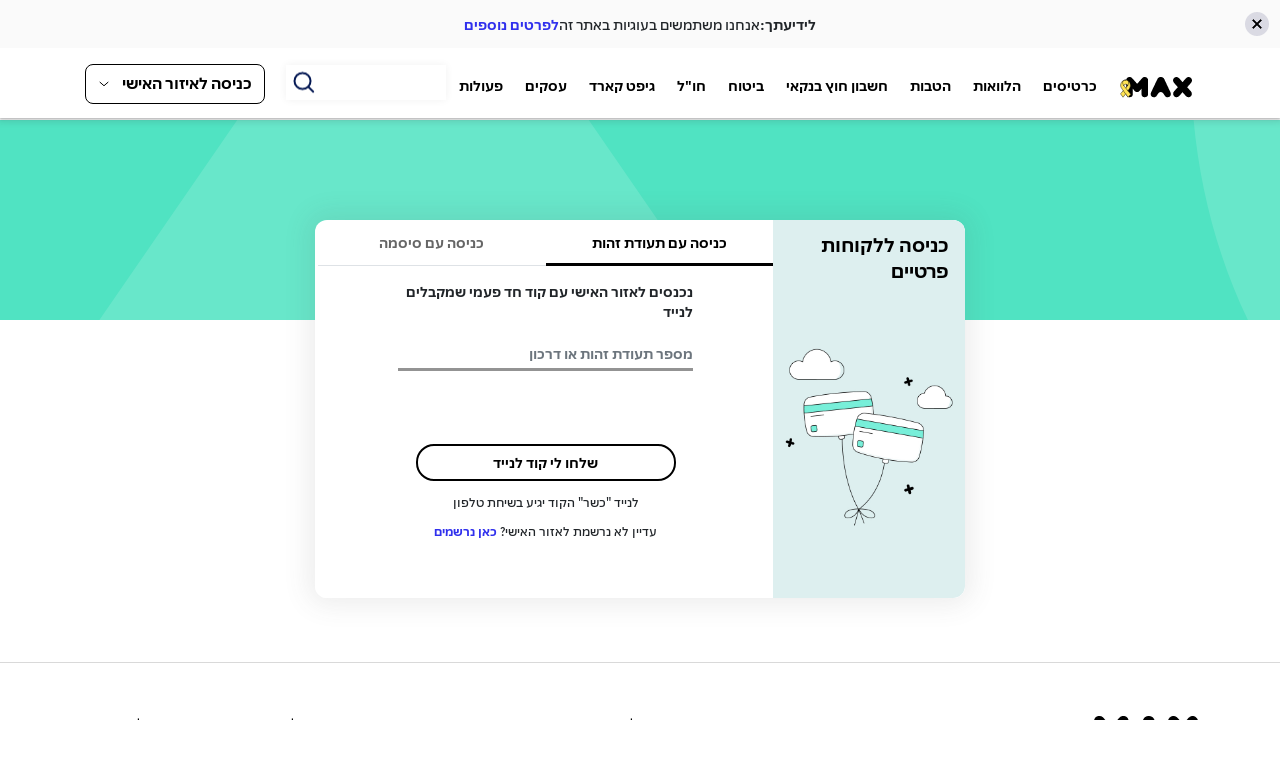

--- FILE ---
content_type: text/html; charset=utf-8
request_url: https://www.max.co.il/login?ReturnURL=/Registred/CreditProducts/InstantLoan.aspx&SourceGA=AllActionsMenu
body_size: 2077
content:
<!DOCTYPE html><html lang="he"><head>
    <meta charset="utf-8">
    <title>Max</title>
    <base href="/">
    <meta name="viewport" content="width=device-width, initial-scale=1">
    <!-- <link rel="icon" type="image/x-icon" href="/assets/images/favicon.ico"> -->
    <link rel="icon" type="image/x-icon" href="favicon.ico">
    <!--<link rel="manifest" href="manifest.json">-->
    
    
<!-- Google Tag Manager -->
    <script>(function(w,d,s,l,i){w[l]=w[l]||[];w[l].push({'gtm.start':
    new Date().getTime(),event:'gtm.js'});var f=d.getElementsByTagName(s)[0],
    j=d.createElement(s),dl=l!='dataLayer'?'&l='+l:'';j.async=true;j.src=
    'https://www.googletagmanager.com/gtm.js?id='+i+dl;f.parentNode.insertBefore(j,f);
    })(window,document,'script','dataLayer','GTM-SZ6X');</script>
<!-- End Google Tag Manager -->
    <script async type="text/javascript" charset="undefined" data-clsconfig="reportEncoding=json;reportURI=https://gb.max.co.il/glassbox/reporting/a9c50b07-d66b-8636-0501-95b1f2b31d1c/cls_report;recordErrors=true;recordScrolls=true;recordMouseMoves=true;maskBlacklistValueById=StandingOrderCardNumber1,StandingOrderCardNumber2,StandingOrderCardNumber3,MyCardNumber,card-number-part-1,card-number-part-2,card-number-part-3,card-cvv-number,cvv_recover,password,rePassword,full-card-number,cvv,cardnumber,mat-input-0;" src="https://gb.max.co.il/glassbox/detector-dom.min.js?rev=5.6.180B174&a=1"></script>
    <script type='text/javascript' id='vwoCode'> window._vwo_code || (function() { var account_id=828152, version=2.0, settings_tolerance=2000, hide_element='body', hide_element_style = 'opacity:0 !important;filter:alpha(opacity=0) !important;background:none !important', f=false,w=window,d=document,v=d.querySelector('#vwoCode'),cK='_vwo_'+account_id+'_settings',cc={};try{var c=JSON.parse(localStorage.getItem('_vwo_'+account_id+'_config'));cc=c&&typeof c==='object'?c:{}}catch(e){}var stT=cc.stT==='session'?w.sessionStorage:w.localStorage;code={use_existing_jquery:function(){return typeof use_existing_jquery!=='undefined'?use_existing_jquery:undefined},library_tolerance:function(){return typeof library_tolerance!=='undefined'?library_tolerance:undefined},settings_tolerance:function(){return cc.sT||settings_tolerance},hide_element_style:function(){return'{'+(cc.hES||hide_element_style)+'}'},hide_element:function(){return typeof cc.hE==='string'?cc.hE:hide_element},getVersion:function(){return version},finish:function(){if(!f){f=true;var e=d.getElementById('_vis_opt_path_hides');if(e)e.parentNode.removeChild(e)}},finished:function(){return f},load:function(e){var t=this.getSettings(),n=d.createElement('script'),i=this;if(t){n.textContent=t;d.getElementsByTagName('head')[0].appendChild(n);if(!w.VWO||VWO.caE){stT.removeItem(cK);i.load(e)}}else{n.fetchPriority='high';n.src=e;n.type='text/javascript';n.onerror=function(){_vwo_code.finish()};d.getElementsByTagName('head')[0].appendChild(n)}},getSettings:function(){try{var e=stT.getItem(cK);if(!e){return}e=JSON.parse(e);if(Date.now()>e.e){stT.removeItem(cK);return}return e.s}catch(e){return}},init:function(){if(d.URL.indexOf('__vwo_disable__')>-1)return;var e=this.settings_tolerance();w._vwo_settings_timer=setTimeout(function(){_vwo_code.finish();stT.removeItem(cK)},e);var t=d.currentScript,n=d.createElement('style'),i=this.hide_element(),r=t&&!t.async&&i?i+this.hide_element_style():'',c=d.getElementsByTagName('head')[0];n.setAttribute('id','_vis_opt_path_hides');v&&n.setAttribute('nonce',v.nonce);n.setAttribute('type','text/css');if(n.styleSheet)n.styleSheet.cssText=r;else n.appendChild(d.createTextNode(r));c.appendChild(n);this.load('https://dev.visualwebsiteoptimizer.com/j.php?a='+account_id+'&u='+encodeURIComponent(d.URL)+'&vn='+version)}};w._vwo_code=code;code.init();})(); </script>
<style>@charset "UTF-8";body :focus{outline-color:transparent!important;outline-color:var(--outline-color,transparent)!important;outline-width:var(--outline-width)!important;outline-style:solid!important;outline-offset:var(--outline-offset)!important;box-shadow:var(--outer-border)!important;}</style><link rel="stylesheet" href="styles.c698b0e9050f9343f047.css" media="print" onload="this.media='all'"><noscript><link rel="stylesheet" href="styles.c698b0e9050f9343f047.css"></noscript></head>

<body>
    
    <app-root></app-root>
    <script id="ctl00_PlaceHolderOutputCache_divCache" type="text/template">
        <div style="white-space: nowrap;">
            @@@Server :2026-01-16T22:34:08        </div>
        <div style="white-space: nowrap;">
            @@@Last :2026-01-16T22:34:08
        </div>
        <div style="white-space: nowrap;">
            @@@Version :V4.204-RC.11.233        </div>
        <div style="white-space: nowrap;">
            @@@Host :02        </div>
    </script>
    
<script src="runtime-es2015.66504919086361127323.js" type="module"></script><script src="runtime-es5.66504919086361127323.js" nomodule defer></script><script src="polyfills-es5.48d41fcf5789ccecbdd3.js" nomodule defer></script><script src="polyfills-es2015.757f654fe686905e8c38.js" type="module"></script><script src="scripts.1195ef227ebd1204bfee.js" defer></script><script src="main-es2015.a6306a4350f2b47d6ef9.js" type="module"></script><script src="main-es5.a6306a4350f2b47d6ef9.js" nomodule defer></script>

</body></html>

--- FILE ---
content_type: text/css; charset=UTF-8
request_url: https://www.max.co.il/styles.c698b0e9050f9343f047.css
body_size: 4032
content:
@charset "UTF-8";.p-component,.p-component *{box-sizing:border-box}.p-hidden{display:none}.p-hidden-space{visibility:hidden}.p-hidden-accessible{border:0;clip:rect(0 0 0 0);height:1px;margin:-1px;overflow:hidden;padding:0;position:absolute;width:1px}.p-hidden-accessible input,.p-hidden-accessible select{transform:scale(0)}.p-reset{margin:0;padding:0;border:0;outline:0;text-decoration:none;font-size:100%;list-style:none}.p-disabled,.p-disabled *{cursor:default!important;pointer-events:none}.p-component-overlay{position:fixed;top:0;left:0;width:100%;height:100%}.p-overflow-hidden{overflow:hidden}.p-unselectable-text{-webkit-user-select:none;-moz-user-select:none;-ms-user-select:none;user-select:none}.p-scrollbar-measure{width:100px;height:100px;overflow:scroll;position:absolute;top:-9999px}@-webkit-keyframes p-fadein{0%{opacity:0}to{opacity:1}}@keyframes p-fadein{0%{opacity:0}to{opacity:1}}button,input[type=button],input[type=file]::-webkit-file-upload-button,input[type=reset],input[type=submit]{border-radius:0}.p-link{text-align:left;background-color:transparent;margin:0;padding:0;border:0;cursor:pointer;-webkit-user-select:none;-moz-user-select:none;-ms-user-select:none;user-select:none}.p-sr-only{border:0;clip:rect(1px,1px,1px,1px);-webkit-clip-path:inset(50%);clip-path:inset(50%);height:1px;margin:-1px;overflow:hidden;padding:0;position:absolute;width:1px;word-wrap:normal!important}.p-connected-overlay{opacity:0;transform:scaleY(.8);transition:transform .12s cubic-bezier(0,0,.2,1),opacity .12s cubic-bezier(0,0,.2,1)}.p-connected-overlay-visible{opacity:1;transform:scaleY(1)}.p-connected-overlay-hidden{opacity:0;transform:scaleY(1);transition:opacity .1s linear}.p-toggleable-content.ng-animating{overflow:hidden}.p-badge{display:inline-block;border-radius:10px;text-align:center;padding:0 .5rem}.p-overlay-badge{position:relative}.p-overlay-badge .p-badge{position:absolute;top:0;right:0;transform:translate(50%,-50%);transform-origin:100% 0;margin:0}.p-badge-dot{width:.5rem;min-width:.5rem;height:.5rem}.p-badge-dot,.p-badge-no-gutter{border-radius:50%;padding:0}.p-button{margin:0;display:inline-flex;cursor:pointer;-webkit-user-select:none;-moz-user-select:none;-ms-user-select:none;user-select:none;align-items:center;vertical-align:bottom;text-align:center;overflow:hidden;position:relative}.p-button-label{flex:1 1 auto}.p-button-icon-right{order:1}.p-button:disabled{cursor:default}.p-button-icon-only{justify-content:center}.p-button-icon-only .p-button-label{visibility:hidden;width:0;flex:0 0 auto}.p-button-vertical{flex-direction:column}.p-button-icon-bottom{order:2}.p-buttonset .p-button{margin:0}.p-buttonset .p-button:not(:last-child){border-right:0}.p-buttonset .p-button:not(:first-of-type):not(:last-of-type){border-radius:0}.p-buttonset .p-button:first-of-type{border-top-right-radius:0;border-bottom-right-radius:0}.p-buttonset .p-button:last-of-type{border-top-left-radius:0;border-bottom-left-radius:0}.p-buttonset .p-button:focus{position:relative;z-index:1}.p-button-label{transition:all .2s}.p-checkbox{display:inline-flex;cursor:pointer;-webkit-user-select:none;-moz-user-select:none;-ms-user-select:none;user-select:none;vertical-align:bottom}.p-checkbox-disabled{cursor:default!important;pointer-events:none}.p-checkbox-box{display:flex;justify-content:center;align-items:center}p-checkbox{display:inline-flex;vertical-align:bottom;align-items:center}.p-checkbox-label{line-height:1}.p-colorpicker-panel .p-colorpicker-color{background:transparent url(color.6441e63a57ccc5105bad.png) no-repeat 0 0}.p-colorpicker-panel .p-colorpicker-hue{background:transparent url(hue.f8505bd4d6f3e3aa435b.png) no-repeat 0 0}.p-inputtext{margin:0}.p-fluid .p-inputtext{width:100%}.p-inputgroup{display:flex;align-items:stretch;width:100%}.p-inputgroup-addon{display:flex;align-items:center;justify-content:center}.p-inputgroup .p-float-label{display:flex;align-items:stretch;width:100%}.p-fluid .p-inputgroup .p-inputtext,.p-inputgroup .p-inputtext{flex:1 1 auto;width:1%}.p-float-label{display:block;position:relative}.p-float-label label{position:absolute;pointer-events:none;top:50%;margin-top:-.5rem;transition-property:all;transition-timing-function:ease;line-height:1}.p-float-label textarea~label{top:1rem}.p-float-label .p-inputwrapper-filled~label,.p-float-label .p-inputwrapper-focus~label,.p-float-label input.p-filled~label,.p-float-label input:focus~label,.p-float-label textarea.p-filled~label,.p-float-label textarea:focus~label{top:-.75rem;font-size:12px}.p-float-label .input:-webkit-autofill~label{top:-20px;font-size:12px}.p-input-icon-left,.p-input-icon-right{position:relative;display:inline-block}.p-input-icon-left>i,.p-input-icon-right>i{position:absolute;top:50%;margin-top:-.5rem}.p-fluid .p-input-icon-left,.p-fluid .p-input-icon-right{display:block;width:100%}.p-inputtextarea-resizable{overflow:hidden;resize:none}.p-fluid .p-inputtextarea{width:100%}.p-password{position:relative;display:inline-flex}.p-password-panel{position:absolute}.p-password .p-password-panel{min-width:100%}.p-password-meter{height:10px}.p-password-strength{height:100%;width:0;transition:width 1s ease-in-out}.p-fluid .p-password{display:flex}.p-radiobutton{display:inline-flex;cursor:pointer;-webkit-user-select:none;-moz-user-select:none;-ms-user-select:none;user-select:none;vertical-align:bottom}.p-radiobutton-box{display:flex;justify-content:center;align-items:center}.p-radiobutton-icon{-webkit-backface-visibility:hidden;backface-visibility:hidden;transform:translateZ(0) scale(.1);border-radius:50%;visibility:hidden}.p-radiobutton-box.p-highlight .p-radiobutton-icon{transform:translateZ(0) scale(1);visibility:visible}p-radiobutton{display:inline-flex;vertical-align:bottom;align-items:center}.p-radiobutton-label{line-height:1}.p-ripple{overflow:hidden;position:relative}.p-ink{display:block;position:absolute;background:rgba(255,255,255,.5);border-radius:100%;transform:scale(0)}.p-ink-active{-webkit-animation:ripple .4s linear;animation:ripple .4s linear}.p-ripple-disabled .p-ink{display:none!important}@-webkit-keyframes ripple{to{opacity:0;transform:scale(2.5)}}@keyframes ripple{to{opacity:0;transform:scale(2.5)}}.p-tooltip{position:absolute;display:none;padding:.25em .5rem;max-width:12.5rem}.p-tooltip.p-tooltip-left,.p-tooltip.p-tooltip-right{padding:0 .25rem}.p-tooltip.p-tooltip-bottom,.p-tooltip.p-tooltip-top{padding:.25em 0}.p-tooltip .p-tooltip-text{white-space:pre-line}.p-tooltip-arrow{position:absolute;width:0;height:0;border-color:transparent;border-style:solid}.p-tooltip-right .p-tooltip-arrow{top:50%;left:0;margin-top:-.25rem;border-width:.25em .25em .25em 0}.p-tooltip-left .p-tooltip-arrow{top:50%;right:0;margin-top:-.25rem;border-width:.25em 0 .25em .25rem}.p-tooltip.p-tooltip-top{padding:.25em 0}.p-tooltip-top .p-tooltip-arrow{bottom:0;left:50%;margin-left:-.25rem;border-width:.25em .25em 0}.p-tooltip-bottom .p-tooltip-arrow{top:0;left:50%;margin-left:-.25rem;border-width:0 .25em .25rem}.slick-slider{box-sizing:border-box;-webkit-user-select:none;-moz-user-select:none;-ms-user-select:none;user-select:none;-webkit-touch-callout:none;-khtml-user-select:none;touch-action:pan-y;-webkit-tap-highlight-color:transparent}.slick-list,.slick-slider{position:relative;display:block}.slick-list{overflow:hidden;margin:0;padding:0}.slick-list:focus{outline:none}.slick-list.dragging{cursor:pointer;cursor:hand}.slick-slider .slick-list,.slick-slider .slick-track{transform:translateZ(0)}.slick-track{position:relative;top:0;left:0;display:block;margin-left:auto;margin-right:auto}.slick-track:after,.slick-track:before{display:table;content:""}.slick-track:after{clear:both}.slick-loading .slick-track{visibility:hidden}.slick-slide{display:none;float:left;height:100%;min-height:1px}[dir=rtl] .slick-slide{float:right}.slick-slide img{display:block}.slick-slide.slick-loading img{display:none}.slick-slide.dragging img{pointer-events:none}.slick-initialized .slick-slide{display:block}.slick-loading .slick-slide{visibility:hidden}.slick-vertical .slick-slide{display:block;height:auto;border:1px solid transparent}.slick-arrow.slick-hidden{display:none}.slick-loading .slick-list{background:#fff url(ajax-loader.fb6f3c230cb846e25247.gif) 50% no-repeat}@font-face{font-family:slick;font-weight:400;font-style:normal;src:url(slick.a4e97f5a2a64f0ab1323.eot?);src:url(slick.a4e97f5a2a64f0ab1323.eot?#iefix) format("embedded-opentype"),url(slick.295183786cd8a1389865.woff) format("woff"),url(slick.c94f7671dcc99dce43e2.ttf) format("truetype"),url(slick.7ba97953187dc2907930.svg#slick) format("svg");font-display:swap}.slick-next,.slick-prev{font-size:0;line-height:0;position:absolute;top:50%;display:block;width:20px;height:20px;padding:0;transform:translateY(-50%);cursor:pointer;border:none}.slick-next,.slick-next:focus,.slick-next:hover,.slick-prev,.slick-prev:focus,.slick-prev:hover{color:transparent;outline:none;background:transparent}.slick-next:focus:before,.slick-next:hover:before,.slick-prev:focus:before,.slick-prev:hover:before{opacity:1}.slick-next.slick-disabled:before,.slick-prev.slick-disabled:before{opacity:.25}.slick-next:before,.slick-prev:before{font-family:slick;font-size:20px;line-height:1;opacity:.75;color:#fff;-webkit-font-smoothing:antialiased;-moz-osx-font-smoothing:grayscale}.slick-prev{left:-25px}[dir=rtl] .slick-prev{right:-25px;left:auto}.slick-prev:before{content:"←"}[dir=rtl] .slick-prev:before{content:"→"}.slick-next{right:-25px}[dir=rtl] .slick-next{right:auto;left:-25px}.slick-next:before{content:"→"}[dir=rtl] .slick-next:before{content:"←"}.slick-dotted.slick-slider{margin-bottom:30px}.slick-dots{position:absolute;bottom:-25px;display:block;width:100%;padding:0;margin:0;list-style:none;text-align:center}.slick-dots li{position:relative;display:inline-block;margin:0 5px;padding:0}.slick-dots li,.slick-dots li button{width:20px;height:20px;cursor:pointer}.slick-dots li button{font-size:0;line-height:0;display:block;padding:5px;color:transparent;border:0;outline:none;background:transparent}.slick-dots li button:focus,.slick-dots li button:hover{outline:none}.slick-dots li button:focus:before,.slick-dots li button:hover:before{opacity:1}.slick-dots li button:before{font-family:slick;font-size:6px;line-height:20px;position:absolute;top:0;left:0;width:20px;height:20px;content:"•";text-align:center;opacity:.25;color:#000;-webkit-font-smoothing:antialiased;-moz-osx-font-smoothing:grayscale}.slick-dots li.slick-active button:before{opacity:.75;color:#000}.u1st-focused{color:#000!important;background-color:#dbdaea!important}.u1st-custom-trigger{position:absolute;right:0;width:1px;height:1px;padding:0;opacity:.05;clip:rect(1px,1px,1px,1px);background-color:transparent!important;background-image:url("[data-uri]")}.u1st-custom-trigger.u1st-trigger-focus,.u1st-custom-trigger:focus{opacity:1;visibility:visible;width:23px;height:23px;clip:unset}.mat-slide-toggle:focus-within,:focus:focus-within [u1-highlight],a:focus,body :focus,button:focus,input:focus,textarea:focus{outline-color:transparent!important;outline-color:var(--outline-color,transparent)!important;outline-width:var(--outline-width)!important;outline-style:solid!important;outline-offset:var(--outline-offset)!important;box-shadow:var(--outer-border)!important}:focus:has([u1-highlight]){outline-color:transparent!important}body [data-u1-contrast]:focus,body [u1-contrast]:focus{outline-color:transparent!important;outline-color:var(--secondary-outline-color,transparent)!important}[data-u1-focus-fix]:focus,[u1-focus-fix]:focus{display:inline-block!important}.u1st-sr-only{position:absolute!important;width:1px!important;height:1px!important;padding:0!important;margin:-1px!important;overflow:hidden!important;clip:rect(0,0,0,0)!important;white-space:nowrap!important;border:0!important}.skip-link{position:absolute;right:-10000px;width:1px;height:1px}.skip-link:focus{width:auto;height:40px;direction:rtl;left:auto;right:6px;z-index:999999;top:6px;background-color:#000;font-weight:600;font-size:16px;color:#fff;padding:0 24px;border-radius:8px;display:flex;align-items:center;justify-content:center}

--- FILE ---
content_type: image/svg+xml
request_url: https://www.max.co.il/assets/images/login/banner-app.svg
body_size: 13294
content:
<svg width="360" height="92" viewBox="0 0 360 92" fill="none" xmlns="http://www.w3.org/2000/svg">
<mask id="path-1-outside-1_468_1132" maskUnits="userSpaceOnUse" x="0" y="0" width="360" height="92" fill="black">
<rect fill="white" width="360" height="92"/>
<path d="M0 4H360V88H0V4Z"/>
</mask>
<path d="M0 4H360V88H0V4Z" fill="url(#paint0_linear_468_1132)"/>
<path d="M0 8H360V0H0V8ZM360 84H0V92H360V84Z" fill="white" mask="url(#path-1-outside-1_468_1132)"/>
<rect x="16" y="32" width="65" height="28" rx="8" fill="#2F31E4"/>
<path d="M36.1254 50H34.3334V45.772C34.3334 44.484 33.8854 44.274 32.2754 44.274C31.5334 44.274 30.5954 44.302 29.6854 44.358L29.7834 42.874C30.7214 42.804 31.6734 42.762 32.4854 42.762C35.1454 42.762 36.1254 43.35 36.1254 45.338V50ZM31.4634 50H29.6854V46.206L31.4634 46.094V50ZM42.1713 50H40.3933V44.4H36.8513L36.9633 42.916H43.3473L43.2493 44.274L42.1713 44.372V50ZM49.9292 50H48.1372V45.912C48.1372 44.568 47.7592 44.316 46.2052 44.316C45.6172 44.316 45.0712 44.33 44.3572 44.372L44.4552 42.888C45.1552 42.832 45.7712 42.818 46.5552 42.818C49.1172 42.818 49.9292 43.434 49.9292 45.534V50ZM53.4654 50H51.7154V42.916H53.4654V50ZM61.7601 50H59.9681V45.772C59.9681 44.484 59.5201 44.274 57.9101 44.274C57.1681 44.274 56.2301 44.302 55.3201 44.358L55.4181 42.874C56.3561 42.804 57.3081 42.762 58.1201 42.762C60.7801 42.762 61.7601 43.35 61.7601 45.338V50ZM57.0981 50H55.3201V46.206L57.0981 46.094V50ZM65.9991 50H64.1931L66.5311 44.414H62.6111V41.166L64.3471 41.04V42.916H68.4911L68.3931 44.26L65.9991 50Z" fill="white"/>
<path d="M197.094 34.144C196.15 34.144 195.622 33.488 195.622 32.816C195.622 32.432 195.702 32.176 196.006 31.552L198.63 26.048C198.934 25.424 199.43 25.104 200.15 25.12C200.886 25.12 201.414 25.456 201.686 26.048L204.294 31.584C204.566 32.16 204.63 32.416 204.63 32.8C204.63 33.472 204.118 34.144 203.174 34.144C202.518 34.144 202.198 33.92 201.814 33.28L201.43 32.672C201.174 32.272 200.79 31.824 200.134 31.824C199.494 31.824 199.126 32.272 198.854 32.672L198.454 33.28C198.054 33.888 197.734 34.144 197.094 34.144ZM186.246 34.128C185.286 34.128 184.694 33.632 184.694 32.576V26.752C184.694 25.712 185.302 25.12 186.15 25.12C186.742 25.12 187.062 25.28 187.414 25.696L189.606 28.16L191.766 25.696C192.118 25.28 192.422 25.12 193.014 25.12C193.878 25.12 194.486 25.712 194.486 26.752V32.576C194.486 33.632 193.894 34.128 192.934 34.128C191.958 34.128 191.526 33.616 191.526 32.576V30.32L190.822 31.168C190.406 31.648 190.07 31.84 189.606 31.84C189.03 31.84 188.63 31.568 188.326 31.184L187.67 30.32V32.576C187.67 33.648 187.19 34.128 186.246 34.128ZM207.19 34.144C206.278 34.144 205.654 33.36 205.654 32.656C205.654 32.24 205.766 31.856 206.086 31.488L207.75 29.648L206.054 27.744C205.734 27.376 205.606 26.992 205.606 26.56C205.606 25.824 206.294 25.12 207.158 25.12C207.59 25.12 208.022 25.312 208.422 25.776L209.846 27.408L211.27 25.792C211.686 25.328 212.086 25.12 212.534 25.12C213.366 25.12 214.07 25.856 214.07 26.576C214.07 27.008 213.942 27.392 213.622 27.76L211.926 29.664L213.574 31.504C213.894 31.872 214.006 32.256 214.006 32.672C214.006 33.36 213.398 34.144 212.438 34.144C212.054 34.144 211.638 33.936 211.222 33.488L209.846 31.888L208.454 33.488C208.038 33.968 207.638 34.144 207.19 34.144ZM223.886 25.76C227.422 25.76 228.27 26.448 228.27 28.832V34H226.222V29.216C226.222 27.648 225.982 27.456 223.582 27.456H222.926V31.184C222.926 33.584 222.158 34.096 220.414 34.096C220.03 34.096 219.694 34.064 219.374 33.984L219.486 32.272C219.726 32.304 219.854 32.304 220.062 32.304C220.702 32.304 220.91 32.176 220.91 31.44V27.504L219.342 27.6L219.454 25.904C220.734 25.824 222.014 25.76 223.886 25.76ZM231.693 30.64L229.693 30.784V25.904H231.693V30.64ZM235.458 30.64L233.458 30.784V25.904H235.458V30.64ZM243.8 34H236.824L236.936 32.288H241.512L236.344 25.904H238.648L241.336 29.264C241.992 28.928 242.136 28.304 242.216 27.12L242.296 25.904H244.344L244.264 27.12C244.12 28.96 243.528 29.872 242.28 30.4L243.896 32.416L243.8 34ZM251.723 34L249.659 34.016L251.387 27.616H245.787L245.915 25.904H253.643L253.531 27.44L251.723 34ZM247.963 36.08H245.915V29.664L247.963 29.568V36.08ZM257.083 30.64L255.083 30.784V25.904H257.083V30.64ZM262.305 34H260.241L262.913 27.616H258.433V23.904L260.417 23.76V25.904H265.153L265.041 27.44L262.305 34ZM269.59 34.08C268.886 34.08 267.43 34.064 266.678 34.016L266.79 32.304C267.606 32.352 268.79 32.352 269.414 32.352C271.686 32.352 272.182 31.936 272.182 29.712C272.182 27.76 271.718 27.472 269.702 27.472H268.598L268.518 28.576C268.486 29.072 268.598 29.264 269.078 29.264H270.022L269.878 30.784H268.646C266.966 30.784 266.47 30.112 266.566 28.592L266.758 25.904C267.414 25.872 268.998 25.84 269.91 25.84C273.158 25.84 274.246 26.832 274.246 29.744C274.246 32.96 272.982 34.08 269.59 34.08ZM277.531 34H275.515L275.675 31.632C275.787 30.128 276.331 29.264 277.387 28.72L275.307 25.904H277.579L280.299 29.664C280.939 29.264 281.083 28.976 281.163 27.744L281.259 25.904H283.275L283.163 27.744C283.035 29.632 282.459 30.4 281.259 30.864L283.563 34H281.339L278.347 29.92C277.899 30.24 277.739 30.64 277.675 31.648L277.531 34Z" fill="black"/>
<path d="M112.462 48.976L111.622 49.06V44.916H112.462V48.976ZM118.048 47.45C118.048 46.918 117.987 46.526 117.866 46.274C117.754 46.0127 117.548 45.8353 117.25 45.742C116.951 45.6487 116.489 45.602 115.864 45.602C114.986 45.602 114.342 45.6347 113.932 45.7L113.988 44.958C114.548 44.8833 115.206 44.846 115.962 44.846C116.764 44.846 117.371 44.93 117.782 45.098C118.202 45.2567 118.491 45.518 118.65 45.882C118.808 46.2367 118.888 46.7407 118.888 47.394V52H118.048V47.45ZM121.276 44.958C122.014 44.8833 122.924 44.846 124.006 44.846C124.809 44.846 125.425 44.93 125.854 45.098C126.293 45.2567 126.601 45.518 126.778 45.882C126.956 46.246 127.044 46.75 127.044 47.394V52H126.204V47.45C126.204 46.9273 126.139 46.54 126.008 46.288C125.878 46.0267 125.649 45.8493 125.322 45.756C125.005 45.6533 124.534 45.602 123.908 45.602C123.087 45.602 122.49 45.6113 122.116 45.63V52H121.276V44.958ZM129.158 50.32C129.224 49.5827 129.373 49.004 129.606 48.584C129.849 48.1547 130.241 47.786 130.782 47.478L128.822 44.916H129.746L132.742 48.822C133.172 48.514 133.456 48.206 133.596 47.898C133.746 47.5807 133.844 47.1 133.89 46.456L133.988 44.916H134.828L134.73 46.456C134.693 47.0067 134.609 47.4547 134.478 47.8C134.357 48.136 134.189 48.416 133.974 48.64C133.769 48.8547 133.48 49.0833 133.106 49.326L135.15 52H134.226L131.132 47.94C130.74 48.1827 130.46 48.4767 130.292 48.822C130.134 49.1673 130.031 49.6667 129.984 50.32L129.872 52H129.032L129.158 50.32ZM138.954 52L138.996 51.23H142.874V47.45C142.874 46.9273 142.813 46.54 142.692 46.288C142.58 46.0267 142.384 45.8493 142.104 45.756C141.824 45.6533 141.408 45.602 140.858 45.602C140.046 45.602 139.402 45.6207 138.926 45.658L138.982 44.916C139.682 44.8693 140.34 44.846 140.956 44.846C141.684 44.846 142.244 44.93 142.636 45.098C143.037 45.2567 143.317 45.518 143.476 45.882C143.634 46.246 143.714 46.75 143.714 47.394V51.23L144.932 51.328L144.89 52H138.954ZM147.149 52H146.309V44.916H147.149V52ZM153.236 52L152.368 52.014L154.132 45.672H149.176L149.232 44.916H155.07L155.014 45.672L153.236 52ZM150.17 53.82H149.33V48.402L150.17 48.318V53.82ZM156.403 52.21L156.459 51.482L158.265 51.174L156.235 44.916H157.103L158.965 51.006C159.459 50.8567 159.837 50.656 160.099 50.404C160.369 50.152 160.565 49.802 160.687 49.354C160.817 48.906 160.915 48.2807 160.981 47.478L161.177 44.916H162.017L161.821 47.408C161.737 48.4813 161.569 49.312 161.317 49.9C161.074 50.488 160.696 50.936 160.183 51.244C159.669 51.552 158.932 51.7853 157.971 51.944L156.403 52.21ZM165.712 52H164.844L167.21 45.672H163.29V43.166L164.13 43.082V44.916H168.134L168.078 45.672L165.712 52ZM176.112 47.45C176.112 46.918 176.051 46.526 175.93 46.274C175.818 46.0127 175.613 45.8353 175.314 45.742C175.015 45.6487 174.553 45.602 173.928 45.602C173.051 45.602 172.407 45.6347 171.996 45.7L172.052 44.958C172.612 44.8833 173.27 44.846 174.026 44.846C174.829 44.846 175.435 44.93 175.846 45.098C176.266 45.2567 176.555 45.518 176.714 45.882C176.873 46.2367 176.952 46.7407 176.952 47.394V52H176.112V47.45ZM185.081 44.916H185.921V48.472C185.921 50.9267 184.796 52.154 182.547 52.154C180.297 52.154 179.173 50.9267 179.173 48.472V44.916H180.013V48.22L180.923 48.164C181.259 48.1453 181.511 48.0987 181.679 48.024C181.847 47.94 181.963 47.8047 182.029 47.618C182.094 47.422 182.127 47.128 182.127 46.736V44.916H182.967V46.596C182.967 47.212 182.906 47.674 182.785 47.982C182.673 48.2807 182.467 48.4953 182.169 48.626C181.879 48.7473 181.441 48.8267 180.853 48.864L180.027 48.92C180.083 49.788 180.311 50.418 180.713 50.81C181.114 51.202 181.725 51.398 182.547 51.398C183.433 51.398 184.077 51.1693 184.479 50.712C184.88 50.2453 185.081 49.4987 185.081 48.472V44.916ZM190.081 52.014C189.194 52.014 188.424 51.9907 187.771 51.944L187.813 51.188C188.532 51.2347 189.288 51.258 190.081 51.258C190.716 51.258 191.192 51.1787 191.509 51.02C191.836 50.852 192.06 50.558 192.181 50.138C192.312 49.718 192.377 49.088 192.377 48.248C192.377 47.5107 192.312 46.96 192.181 46.596C192.06 46.232 191.84 45.98 191.523 45.84C191.206 45.7 190.73 45.63 190.095 45.63C189.442 45.63 188.938 45.6347 188.583 45.644L188.471 46.946C188.462 47.0113 188.457 47.1047 188.457 47.226C188.457 47.5807 188.532 47.8373 188.681 47.996C188.83 48.1453 189.059 48.22 189.367 48.22H190.025L189.969 48.976H189.311C188.714 48.976 188.28 48.8547 188.009 48.612C187.738 48.36 187.603 47.926 187.603 47.31C187.603 47.2073 187.612 47.0347 187.631 46.792L187.799 44.944C188.284 44.8973 189.054 44.874 190.109 44.874C190.902 44.874 191.523 44.9813 191.971 45.196C192.419 45.4013 192.736 45.7513 192.923 46.246C193.119 46.7313 193.217 47.408 193.217 48.276C193.217 49.2373 193.119 49.9887 192.923 50.53C192.727 51.062 192.4 51.4447 191.943 51.678C191.495 51.902 190.874 52.014 190.081 52.014ZM194.838 50.32C194.903 49.5827 195.053 49.004 195.286 48.584C195.529 48.1547 195.921 47.786 196.462 47.478L194.502 44.916H195.426L198.422 48.822C198.851 48.514 199.136 48.206 199.276 47.898C199.425 47.5807 199.523 47.1 199.57 46.456L199.668 44.916H200.508L200.41 46.456C200.373 47.0067 200.289 47.4547 200.158 47.8C200.037 48.136 199.869 48.416 199.654 48.64C199.449 48.8547 199.159 49.0833 198.786 49.326L200.83 52H199.906L196.812 47.94C196.42 48.1827 196.14 48.4767 195.972 48.822C195.813 49.1673 195.711 49.6667 195.664 50.32L195.552 52H194.712L194.838 50.32ZM206.075 52H205.235V44.916H206.075V52ZM207.709 52L207.765 51.23H209.935V46.932C209.935 46.4187 209.842 46.0733 209.655 45.896C209.478 45.7093 209.193 45.616 208.801 45.616C208.307 45.616 207.947 45.6347 207.723 45.672L207.765 44.93C208.213 44.8833 208.582 44.86 208.871 44.86C209.459 44.86 209.921 45.0047 210.257 45.294C210.603 45.574 210.775 46.0873 210.775 46.834V52H207.709ZM214.603 52H213.735L216.101 45.672H212.181V43.166L213.021 43.082V44.916H217.025L216.969 45.672L214.603 52ZM224.524 44.916H225.364V48.472C225.364 50.9267 224.239 52.154 221.99 52.154C219.741 52.154 218.616 50.9267 218.616 48.472V44.916H219.456V48.22L220.366 48.164C220.702 48.1453 220.954 48.0987 221.122 48.024C221.29 47.94 221.407 47.8047 221.472 47.618C221.537 47.422 221.57 47.128 221.57 46.736V44.916H222.41V46.596C222.41 47.212 222.349 47.674 222.228 47.982C222.116 48.2807 221.911 48.4953 221.612 48.626C221.323 48.7473 220.884 48.8267 220.296 48.864L219.47 48.92C219.526 49.788 219.755 50.418 220.156 50.81C220.557 51.202 221.169 51.398 221.99 51.398C222.877 51.398 223.521 51.1693 223.922 50.712C224.323 50.2453 224.524 49.4987 224.524 48.472V44.916ZM234.819 47.45C234.819 46.9273 234.754 46.54 234.623 46.288C234.492 46.0267 234.264 45.8493 233.937 45.756C233.62 45.6533 233.148 45.602 232.523 45.602C231.394 45.602 230.563 45.6347 230.031 45.7L230.087 44.958C230.806 44.8833 231.65 44.846 232.621 44.846C233.424 44.846 234.04 44.93 234.469 45.098C234.908 45.2567 235.216 45.518 235.393 45.882C235.57 46.246 235.659 46.75 235.659 47.394V52H234.819V47.45ZM231.081 52H230.241V48.402L231.081 48.318V52ZM238.326 48.976L237.486 49.06V44.916H238.326V48.976ZM240.089 52L240.145 51.23H244.163L239.599 44.916H240.537L243.141 48.57C243.608 48.3367 243.939 48.0287 244.135 47.646C244.34 47.2633 244.466 46.7313 244.513 46.05L244.597 44.916H245.437L245.353 46.05C245.297 46.8993 245.12 47.5433 244.821 47.982C244.532 48.4113 244.084 48.766 243.477 49.046L245.031 51.23L244.989 52H240.089ZM251.345 52L250.477 52.014L252.241 45.672H247.285L247.341 44.916H253.179L253.123 45.672L251.345 52ZM248.279 53.82H247.439V48.402L248.279 48.318V53.82ZM255.716 48.976L254.876 49.06V44.916H255.716V48.976ZM259.748 52H258.88L261.246 45.672H257.326V43.166L258.166 43.082V44.916H262.17L262.114 45.672L259.748 52ZM266.015 52.014C265.128 52.014 264.358 51.9907 263.705 51.944L263.747 51.188C264.465 51.2347 265.221 51.258 266.015 51.258C266.649 51.258 267.125 51.1787 267.443 51.02C267.769 50.852 267.993 50.558 268.115 50.138C268.245 49.718 268.311 49.088 268.311 48.248C268.311 47.5107 268.245 46.96 268.115 46.596C267.993 46.232 267.774 45.98 267.457 45.84C267.139 45.7 266.663 45.63 266.029 45.63C265.375 45.63 264.871 45.6347 264.517 45.644L264.405 46.946C264.395 47.0113 264.391 47.1047 264.391 47.226C264.391 47.5807 264.465 47.8373 264.615 47.996C264.764 48.1453 264.993 48.22 265.301 48.22H265.959L265.903 48.976H265.245C264.647 48.976 264.213 48.8547 263.943 48.612C263.672 48.36 263.537 47.926 263.537 47.31C263.537 47.2073 263.546 47.0347 263.565 46.792L263.733 44.944C264.218 44.8973 264.988 44.874 266.043 44.874C266.836 44.874 267.457 44.9813 267.905 45.196C268.353 45.4013 268.67 45.7513 268.857 46.246C269.053 46.7313 269.151 47.408 269.151 48.276C269.151 49.2373 269.053 49.9887 268.857 50.53C268.661 51.062 268.334 51.4447 267.877 51.678C267.429 51.902 266.808 52.014 266.015 52.014ZM270.772 50.32C270.837 49.5827 270.986 49.004 271.22 48.584C271.462 48.1547 271.854 47.786 272.396 47.478L270.436 44.916H271.36L274.356 48.822C274.785 48.514 275.07 48.206 275.21 47.898C275.359 47.5807 275.457 47.1 275.504 46.456L275.602 44.916H276.442L276.344 46.456C276.306 47.0067 276.222 47.4547 276.092 47.8C275.97 48.136 275.802 48.416 275.588 48.64C275.382 48.8547 275.093 49.0833 274.72 49.326L276.764 52H275.84L272.746 47.94C272.354 48.1827 272.074 48.4767 271.906 48.822C271.747 49.1673 271.644 49.6667 271.598 50.32L271.486 52H270.646L270.772 50.32ZM277.764 52L277.806 51.23H281.684V47.45C281.684 46.9273 281.623 46.54 281.502 46.288C281.39 46.0267 281.194 45.8493 280.914 45.756C280.634 45.6533 280.219 45.602 279.668 45.602C278.856 45.602 278.212 45.6207 277.736 45.658L277.792 44.916C278.492 44.8693 279.15 44.846 279.766 44.846C280.494 44.846 281.054 44.93 281.446 45.098C281.847 45.2567 282.127 45.518 282.286 45.882C282.445 46.246 282.524 46.75 282.524 47.394V51.23L283.742 51.328L283.7 52H277.764ZM101.547 60.846C102.387 60.846 103.021 60.93 103.451 61.098C103.889 61.2567 104.188 61.5133 104.347 61.868C104.505 62.2227 104.585 62.7313 104.585 63.394V68H103.745V63.45C103.745 62.918 103.684 62.526 103.563 62.274C103.451 62.0127 103.236 61.8353 102.919 61.742C102.601 61.6487 102.111 61.602 101.449 61.602C100.814 61.602 100.338 61.6067 100.021 61.616V65.97C100.021 66.53 99.9694 66.9593 99.8667 67.258C99.7641 67.5473 99.5914 67.7527 99.3487 67.874C99.1061 67.986 98.7607 68.042 98.3127 68.042C98.0794 68.042 97.8367 68.028 97.5847 68L97.6547 67.258C97.8787 67.2767 98.1261 67.286 98.3967 67.286C98.6301 67.286 98.7981 67.258 98.9007 67.202C99.0034 67.146 99.0734 67.0387 99.1107 66.88C99.1574 66.7213 99.1807 66.474 99.1807 66.138V61.63L98.4947 61.658L97.6267 61.7L97.6827 60.958C98.7281 60.8833 100.016 60.846 101.547 60.846ZM107.815 68H106.975V60.916H107.815V68ZM113.468 63.45C113.468 62.918 113.407 62.526 113.286 62.274C113.174 62.0127 112.968 61.8353 112.67 61.742C112.371 61.6487 111.909 61.602 111.284 61.602C110.406 61.602 109.762 61.6347 109.352 61.7L109.408 60.958C109.968 60.8833 110.626 60.846 111.382 60.846C112.184 60.846 112.791 60.93 113.202 61.098C113.622 61.2567 113.911 61.518 114.07 61.882C114.228 62.2367 114.308 62.7407 114.308 63.394V68H113.468V63.45ZM116.974 64.976L116.134 65.06V60.916H116.974V64.976ZM123.721 63.45C123.721 62.9273 123.656 62.54 123.525 62.288C123.395 62.0267 123.166 61.8493 122.839 61.756C122.522 61.6533 122.051 61.602 121.425 61.602C120.296 61.602 119.465 61.6347 118.933 61.7L118.989 60.958C119.708 60.8833 120.553 60.846 121.523 60.846C122.326 60.846 122.942 60.93 123.371 61.098C123.81 61.2567 124.118 61.518 124.295 61.882C124.473 62.246 124.561 62.75 124.561 63.394V68H123.721V63.45ZM119.983 68H119.143V64.402L119.983 64.318V68ZM126.586 68L127.02 63.002L126.474 60.916H127.314L127.72 62.442C127.944 61.9847 128.275 61.6113 128.714 61.322C129.162 61.0233 129.661 60.874 130.212 60.874C131.024 60.874 131.598 61.1307 131.934 61.644C132.279 62.148 132.452 62.9833 132.452 64.15C132.452 65.438 132.391 66.7213 132.27 68H129.47L129.512 67.23H131.528C131.584 65.998 131.612 64.9713 131.612 64.15C131.612 63.5247 131.57 63.0347 131.486 62.68C131.402 62.316 131.253 62.05 131.038 61.882C130.833 61.714 130.539 61.63 130.156 61.63C129.652 61.63 129.223 61.756 128.868 62.008C128.513 62.26 128.187 62.638 127.888 63.142L127.426 68H126.586ZM135.569 68H134.729V60.916H135.569V68ZM144.066 60.846C144.906 60.846 145.541 60.93 145.97 61.098C146.409 61.2567 146.708 61.5133 146.866 61.868C147.025 62.2227 147.104 62.7313 147.104 63.394V68H146.264V63.45C146.264 62.918 146.204 62.526 146.082 62.274C145.97 62.0127 145.756 61.8353 145.438 61.742C145.121 61.6487 144.631 61.602 143.968 61.602C143.334 61.602 142.858 61.6067 142.54 61.616V65.97C142.54 66.53 142.489 66.9593 142.386 67.258C142.284 67.5473 142.111 67.7527 141.868 67.874C141.626 67.986 141.28 68.042 140.832 68.042C140.599 68.042 140.356 68.028 140.104 68L140.174 67.258C140.398 67.2767 140.646 67.286 140.916 67.286C141.15 67.286 141.318 67.258 141.42 67.202C141.523 67.146 141.593 67.0387 141.63 66.88C141.677 66.7213 141.7 66.474 141.7 66.138V61.63L141.014 61.658L140.146 61.7L140.202 60.958C141.248 60.8833 142.536 60.846 144.066 60.846ZM150.335 68H149.495V60.916H150.335V68ZM154.433 68H153.565L155.931 61.672H152.011V59.166L152.851 59.082V60.916H156.855L156.799 61.672L154.433 68ZM162.464 68L161.596 68.014L163.36 61.672H158.404L158.46 60.916H164.298L164.242 61.672L162.464 68ZM159.398 69.82H158.558V64.402L159.398 64.318V69.82ZM165.463 68L165.505 67.23H169.383V63.45C169.383 62.9273 169.323 62.54 169.201 62.288C169.089 62.0267 168.893 61.8493 168.613 61.756C168.333 61.6533 167.918 61.602 167.367 61.602C166.555 61.602 165.911 61.6207 165.435 61.658L165.491 60.916C166.191 60.8693 166.849 60.846 167.465 60.846C168.193 60.846 168.753 60.93 169.145 61.098C169.547 61.2567 169.827 61.518 169.985 61.882C170.144 62.246 170.223 62.75 170.223 63.394V67.23L171.441 67.328L171.399 68H165.463ZM179.08 60.846C179.92 60.846 180.555 60.93 180.984 61.098C181.423 61.2567 181.721 61.5133 181.88 61.868C182.039 62.2227 182.118 62.7313 182.118 63.394V68H181.278V63.45C181.278 62.918 181.217 62.526 181.096 62.274C180.984 62.0127 180.769 61.8353 180.452 61.742C180.135 61.6487 179.645 61.602 178.982 61.602C178.347 61.602 177.871 61.6067 177.554 61.616V65.97C177.554 66.53 177.503 66.9593 177.4 67.258C177.297 67.5473 177.125 67.7527 176.882 67.874C176.639 67.986 176.294 68.042 175.846 68.042C175.613 68.042 175.37 68.028 175.118 68L175.188 67.258C175.412 67.2767 175.659 67.286 175.93 67.286C176.163 67.286 176.331 67.258 176.434 67.202C176.537 67.146 176.607 67.0387 176.644 66.88C176.691 66.7213 176.714 66.474 176.714 66.138V61.63L176.028 61.658L175.16 61.7L175.216 60.958C176.261 60.8833 177.549 60.846 179.08 60.846ZM185.349 68H184.509V60.916H185.349V68ZM189.447 68H188.579L190.945 61.672H187.025V59.166L187.865 59.082V60.916H191.869L191.813 61.672L189.447 68ZM194.468 68H193.628V60.916H194.468V68ZM196.27 68.21L196.326 67.482L198.132 67.174L196.102 60.916H196.97L198.832 67.006C199.327 66.8567 199.705 66.656 199.966 66.404C200.237 66.152 200.433 65.802 200.554 65.354C200.685 64.906 200.783 64.2807 200.848 63.478L201.044 60.916H201.884L201.688 63.408C201.604 64.4813 201.436 65.312 201.184 65.9C200.941 66.488 200.563 66.936 200.05 67.244C199.537 67.552 198.799 67.7853 197.838 67.944L196.27 68.21ZM205.804 68.014C204.917 68.014 204.147 67.9907 203.494 67.944L203.536 67.188C204.254 67.2347 205.01 67.258 205.804 67.258C206.438 67.258 206.914 67.1787 207.232 67.02C207.558 66.852 207.782 66.558 207.904 66.138C208.034 65.718 208.1 65.088 208.1 64.248C208.1 63.5107 208.034 62.96 207.904 62.596C207.782 62.232 207.563 61.98 207.246 61.84C206.928 61.7 206.452 61.63 205.818 61.63C205.164 61.63 204.66 61.6347 204.306 61.644L204.194 62.946C204.184 63.0113 204.18 63.1047 204.18 63.226C204.18 63.5807 204.254 63.8373 204.404 63.996C204.553 64.1453 204.782 64.22 205.09 64.22H205.748L205.692 64.976H205.034C204.436 64.976 204.002 64.8547 203.732 64.612C203.461 64.36 203.326 63.926 203.326 63.31C203.326 63.2073 203.335 63.0347 203.354 62.792L203.522 60.944C204.007 60.8973 204.777 60.874 205.832 60.874C206.625 60.874 207.246 60.9813 207.694 61.196C208.142 61.4013 208.459 61.7513 208.646 62.246C208.842 62.7313 208.94 63.408 208.94 64.276C208.94 65.2373 208.842 65.9887 208.646 66.53C208.45 67.062 208.123 67.4447 207.666 67.678C207.218 67.902 206.597 68.014 205.804 68.014ZM213.209 68.21L213.265 67.482L215.071 67.174L213.041 60.916H213.909L215.771 67.006C216.266 66.8567 216.644 66.656 216.905 66.404C217.176 66.152 217.372 65.802 217.493 65.354C217.624 64.906 217.722 64.2807 217.787 63.478L217.983 60.916H218.823L218.627 63.408C218.543 64.4813 218.375 65.312 218.123 65.9C217.881 66.488 217.503 66.936 216.989 67.244C216.476 67.552 215.739 67.7853 214.777 67.944L213.209 68.21ZM220.251 68L220.307 67.23H224.325L219.761 60.916H220.699L223.303 64.57C223.77 64.3367 224.101 64.0287 224.297 63.646C224.502 63.2633 224.628 62.7313 224.675 62.05L224.759 60.916H225.599L225.515 62.05C225.459 62.8993 225.282 63.5433 224.983 63.982C224.694 64.4113 224.246 64.766 223.639 65.046L225.193 67.23L225.151 68H220.251ZM227.055 68L227.097 67.23H230.975V63.45C230.975 62.9273 230.914 62.54 230.793 62.288C230.681 62.0267 230.485 61.8493 230.205 61.756C229.925 61.6533 229.51 61.602 228.959 61.602C228.147 61.602 227.503 61.6207 227.027 61.658L227.083 60.916C227.783 60.8693 228.441 60.846 229.057 60.846C229.785 60.846 230.345 60.93 230.737 61.098C231.138 61.2567 231.418 61.518 231.577 61.882C231.736 62.246 231.815 62.75 231.815 63.394V67.23L233.033 67.328L232.991 68H227.055ZM235.712 68H234.844L237.21 61.672H233.29V59.166L234.13 59.082V60.916H238.134L238.078 61.672L235.712 68ZM240.733 68H239.893V60.916H240.733V68ZM245.562 60.958C246.374 60.8833 247.317 60.846 248.39 60.846C249.212 60.846 249.846 60.93 250.294 61.098C250.752 61.266 251.074 61.532 251.26 61.896C251.447 62.26 251.54 62.7593 251.54 63.394V68H245.562V60.958ZM246.402 67.23H250.7V63.45C250.7 62.946 250.63 62.5633 250.49 62.302C250.36 62.0407 250.126 61.8587 249.79 61.756C249.454 61.6533 248.955 61.602 248.292 61.602C247.555 61.602 246.925 61.616 246.402 61.644V67.23ZM254.212 64.976L253.372 65.06V60.916H254.212V64.976ZM255.78 68L255.822 67.23H259.7V63.45C259.7 62.9273 259.639 62.54 259.518 62.288C259.406 62.0267 259.21 61.8493 258.93 61.756C258.65 61.6533 258.234 61.602 257.684 61.602C256.872 61.602 256.228 61.6207 255.752 61.658L255.808 60.916C256.508 60.8693 257.166 60.846 257.782 60.846C258.51 60.846 259.07 60.93 259.462 61.098C259.863 61.2567 260.143 61.518 260.302 61.882C260.46 62.246 260.54 62.75 260.54 63.394V67.23L261.758 67.328L261.716 68H255.78ZM263.976 68H263.136V60.916H263.976V68ZM266.982 64.976L266.142 65.06V60.916H266.982V64.976ZM269.151 60.958C269.889 60.8833 270.799 60.846 271.881 60.846C272.684 60.846 273.3 60.93 273.729 61.098C274.168 61.2567 274.476 61.518 274.653 61.882C274.831 62.246 274.919 62.75 274.919 63.394V68H274.079V63.45C274.079 62.9273 274.014 62.54 273.883 62.288C273.753 62.0267 273.524 61.8493 273.197 61.756C272.88 61.6533 272.409 61.602 271.783 61.602C270.962 61.602 270.365 61.6113 269.991 61.63V68H269.151V60.958ZM281.891 63.45C281.891 62.9273 281.826 62.54 281.695 62.288C281.565 62.0267 281.336 61.8493 281.009 61.756C280.692 61.6533 280.221 61.602 279.595 61.602C278.466 61.602 277.635 61.6347 277.103 61.7L277.159 60.958C277.878 60.8833 278.723 60.846 279.693 60.846C280.496 60.846 281.112 60.93 281.541 61.098C281.98 61.2567 282.288 61.518 282.465 61.882C282.643 62.246 282.731 62.75 282.731 63.394V68H281.891V63.45ZM278.153 68H277.313V64.402L278.153 64.318V68Z" fill="black"/>
<g clip-path="url(#clip0_468_1132)">
<path d="M340.041 30.5177L342.162 33.2553C342.737 34.0235 342.702 35.2543 342.09 35.9912L315.371 68.0053C314.705 68.7975 313.564 68.9796 312.692 68.4299L309.099 66.0979" fill="white"/>
<path d="M312.751 68.8315C312.627 68.7838 312.508 68.7245 312.397 68.655L308.93 66.2606L309.163 65.9197L312.623 68.3111C313.382 68.7859 314.549 68.5827 315.157 67.8575L341.877 35.8395C342.429 35.1812 342.458 34.0459 341.945 33.3593L339.784 30.5174L340.115 30.2677L342.281 33.1111C342.911 33.954 342.874 35.295 342.201 36.1064L315.482 68.1206C314.824 68.9065 313.672 69.1865 312.755 68.833L312.751 68.8315Z" fill="black"/>
<path d="M339.867 33.0191L327.128 47.8277L320.614 55.3986L318.418 57.96L316.544 60.1347L311.766 65.6912C310.962 66.6252 309.543 66.6737 308.68 65.7898L299.863 56.8136C299.096 56.0378 299.053 54.7995 299.771 53.9651L313.415 38.0657L314.988 36.2328L317.017 33.8645L322.722 27.2169L324.48 25.1576C325.071 24.4657 326.045 24.2325 326.884 24.5824L339.081 29.6988C340.396 30.2545 340.791 31.9266 339.859 33.0069L339.867 33.0099L339.867 33.0191Z" fill="white"/>
<path d="M335.351 41.3429C335.332 41.3354 335.309 41.3265 335.294 41.3074C335.207 41.2338 335.194 41.1046 335.27 41.0136L339.418 36.0855C339.492 35.9984 339.625 35.9875 339.712 36.0611C339.799 36.1347 339.811 36.2639 339.736 36.3549L335.588 41.2829C335.529 41.3537 335.433 41.3742 335.355 41.3443L335.351 41.3429Z" fill="black"/>
<path d="M327.13 47.8205L320.616 55.3914L317.017 33.865L322.721 27.2175L327.125 47.8229L327.128 47.8152L327.13 47.8205Z" fill="#DEEFF0"/>
<path d="M318.423 57.945L316.55 60.1197L313.418 38.0585L314.991 36.2256L318.419 57.9343L318.423 57.9358L318.423 57.945Z" fill="#DEEFF0"/>
<path d="M309.353 66.4768C309.051 66.3605 308.771 66.1769 308.535 65.935L299.719 56.9588C298.877 56.11 298.833 54.7377 299.618 53.8317L324.324 25.0319C324.974 24.2692 326.024 24.012 326.963 24.4006L339.161 29.5171C339.852 29.8102 340.346 30.3962 340.518 31.1247C340.687 31.8518 340.508 32.5916 340.024 33.1559L311.923 65.828C311.498 66.3176 310.887 66.6109 310.249 66.6312C309.935 66.6389 309.63 66.5881 309.351 66.4807L309.353 66.4768ZM326.756 24.7651C326.009 24.4772 325.163 24.6887 324.639 25.2997L313.575 38.204L299.931 54.1034C299.289 54.8467 299.324 55.9758 300.013 56.6679L308.83 65.6441C309.206 66.029 309.705 66.2306 310.237 66.2132C310.771 66.1973 311.257 65.9625 311.61 65.5562L339.711 32.8842C340.106 32.4234 340.256 31.8148 340.117 31.219C339.976 30.6179 339.57 30.1372 339.004 29.9009L326.806 24.7845C326.806 24.7845 326.771 24.7711 326.756 24.7651Z" fill="black"/>
<path d="M316.694 30.0354C318.003 30.0068 319.056 31.0793 319.023 32.3863L318.783 40.5679L318.771 40.5634L318.762 40.7506C318.722 41.9353 317.796 42.8978 316.613 42.9703L313.659 43.1512L313.559 43.1571L313.501 43.2371L311.957 45.4323C311.541 46.0273 310.675 46.0489 310.229 45.477L308.735 43.5454L308.666 43.4569L308.557 43.4637L304.664 43.6956C303.37 43.7788 302.265 42.7485 302.248 41.4444L302.158 32.6202C302.143 31.3568 303.141 30.3241 304.393 30.3047L316.689 30.0378L316.694 30.0354Z" fill="#29D7E3"/>
<path d="M303.644 43.7465C303.354 43.6346 303.085 43.4686 302.85 43.249C302.343 42.7779 302.06 42.1401 302.055 41.4495L301.952 32.6247C301.936 31.2589 303.027 30.1242 304.388 30.098L316.684 29.8311C317.37 29.8156 318.017 30.074 318.499 30.5623C318.986 31.052 319.242 31.7018 319.223 32.3965L318.979 40.7629L318.967 40.7585C318.921 42.0649 317.916 43.1038 316.624 43.1831L313.67 43.364L312.126 45.5592C311.888 45.8987 311.518 46.0981 311.106 46.1079C310.697 46.1191 310.318 45.9375 310.065 45.6135L308.571 43.6818L304.677 43.9137C304.317 43.939 303.961 43.8819 303.636 43.7566L303.644 43.7465ZM317.491 30.3778C317.243 30.2823 316.972 30.2356 316.699 30.2413L304.403 30.5082C303.267 30.5278 302.355 31.4739 302.368 32.6164L302.466 41.4436C302.471 42.0187 302.71 42.5508 303.132 42.9444C303.551 43.3326 304.093 43.5283 304.663 43.4904L308.775 43.245L310.403 45.3482C310.571 45.5686 310.831 45.6909 311.104 45.6852C311.383 45.6771 311.634 45.543 311.793 45.3155L313.45 42.9548L316.604 42.7622C317.682 42.6979 318.524 41.8273 318.556 40.742L318.567 40.3777L318.575 40.3807L318.808 32.3786C318.821 31.8017 318.609 31.2577 318.203 30.8478C317.994 30.6386 317.75 30.4777 317.483 30.3748L317.491 30.3778Z" fill="black"/>
<path d="M309.472 39.9718L312.337 39.8367C312.364 40.5978 311.763 41.246 310.971 41.2828C310.175 41.3182 309.511 40.7243 309.476 39.9733L309.472 39.9718Z" fill="white"/>
<path d="M310.294 41.3777C309.714 41.154 309.294 40.6187 309.264 39.9808L309.256 39.773L312.537 39.6165L312.545 39.8281C312.576 40.7024 311.871 41.4481 310.979 41.4908C310.74 41.5007 310.511 41.4613 310.298 41.3792L310.294 41.3777ZM309.709 40.1654C309.837 40.7082 310.357 41.0998 310.958 41.0738C311.551 41.0448 312.035 40.6091 312.116 40.0537L309.707 40.1693L309.709 40.1654Z" fill="black"/>
<path d="M310.629 32.6367C312.079 32.5646 313.337 33.6584 313.412 35.0781L313.489 37.0898C313.499 37.6179 313.649 37.8847 313.937 38.2222C314.105 38.4203 314.796 39.1624 314.814 39.3824C314.822 39.6033 314.668 39.6106 314.668 39.6106L307.335 39.9694C307.335 39.9694 307.181 39.9767 307.169 39.7543C307.161 39.5335 307.776 38.7219 307.915 38.5131C308.163 38.1466 308.281 37.8633 308.243 37.3379L308.108 35.3261C308.037 33.9079 309.176 32.6941 310.626 32.6221L310.622 32.6337L310.629 32.6367Z" fill="white"/>
<path d="M307.211 40.1532C307.091 40.1069 306.976 39.9914 306.96 39.7675C306.951 39.5505 307.176 39.1973 307.615 38.5759C307.671 38.4997 307.714 38.436 307.742 38.398C307.97 38.0594 308.072 37.8187 308.038 37.3525L307.903 35.3407C307.866 34.5935 308.128 33.8811 308.648 33.3264C309.162 32.7779 309.865 32.4535 310.623 32.4124C310.645 32.4122 310.671 32.4134 310.694 32.4223C312.238 32.3822 313.547 33.5532 313.622 35.0621L313.7 37.0739C313.71 37.5442 313.829 37.7637 314.098 38.0806C314.129 38.1149 314.172 38.1667 314.228 38.2284C314.744 38.814 315.009 39.1518 315.022 39.3611C315.036 39.682 314.824 39.8047 314.68 39.8112L307.351 40.1715C307.31 40.1735 307.265 40.1648 307.218 40.1469L307.211 40.1532ZM310.574 32.8381C309.951 32.8867 309.374 33.1618 308.95 33.616C308.511 34.0866 308.286 34.693 308.318 35.3232L308.451 37.3296C308.491 37.9051 308.355 38.2348 308.086 38.6331C308.057 38.6751 308.009 38.7411 307.956 38.8226C307.818 39.0184 307.394 39.6104 307.377 39.7592L314.605 39.4048C314.605 39.4048 314.608 39.397 314.606 39.3917C314.57 39.2535 314.075 38.6938 313.916 38.5079C313.861 38.4424 313.81 38.3914 313.784 38.3548C313.469 37.9845 313.299 37.6748 313.288 37.0929L313.209 35.085C313.144 33.78 311.995 32.7726 310.643 32.8426C310.621 32.8429 310.599 32.8431 310.579 32.8357L310.574 32.8381Z" fill="black"/>
<path d="M307.447 38.7468L314.485 38.461C314.841 38.4473 315.143 38.7238 315.155 39.084C315.169 39.4403 314.893 39.7425 314.536 39.7562L307.499 40.0421C307.142 40.0557 306.84 39.7793 306.828 39.4191C306.814 39.0627 307.091 38.7605 307.447 38.7468Z" fill="white"/>
<path d="M307.169 40.1946C306.859 40.0752 306.635 39.7801 306.62 39.4276C306.601 38.9582 306.969 38.5578 307.438 38.5388L314.476 38.253C314.946 38.2341 315.346 38.6017 315.363 39.075C315.382 39.5445 315.015 39.9448 314.541 39.9623L307.504 40.2481C307.383 40.2504 307.269 40.2333 307.165 40.1931L307.169 40.1946ZM314.668 38.7003C314.614 38.6794 314.555 38.6701 314.492 38.6724L307.454 38.9583C307.211 38.9667 307.021 39.1731 307.033 39.4178C307.041 39.661 307.248 39.8517 307.491 39.8433L314.529 39.5575C314.772 39.549 314.963 39.3426 314.95 39.0979C314.944 38.9178 314.825 38.7653 314.667 38.7041L314.668 38.7003Z" fill="black"/>
<path d="M313.525 27.4662C313.525 27.4662 313.49 27.4528 313.478 27.4391C313.384 27.3718 313.367 27.2411 313.435 27.1471L315.722 24.074C315.789 23.98 315.92 23.9638 316.014 24.0311C316.108 24.0985 316.124 24.2292 316.057 24.3232L313.77 27.3962C313.714 27.4723 313.614 27.5005 313.529 27.4677L313.525 27.4662Z" fill="black"/>
<path d="M310.842 26.449C310.764 26.4192 310.713 26.3459 310.71 26.2605L310.658 23.2722C310.658 23.1567 310.748 23.0624 310.863 23.0625C310.975 23.0611 311.073 23.1522 311.073 23.2677L311.125 26.2561C311.125 26.3716 311.035 26.4659 310.92 26.4658C310.894 26.4646 310.864 26.4619 310.84 26.4529L310.842 26.449Z" fill="black"/>
<path d="M308.23 27.6239C308.203 27.6135 308.177 27.5992 308.156 27.5732L305.608 24.951C305.529 24.8673 305.53 24.7387 305.613 24.6599C305.697 24.5811 305.826 24.5818 305.905 24.6655L308.453 27.2877C308.532 27.3714 308.531 27.5 308.447 27.5788C308.389 27.6365 308.299 27.6508 308.23 27.6239Z" fill="black"/>
<path d="M333.683 29.547C333.683 29.547 333.66 29.5381 333.648 29.5336L328.685 27.3219C328.336 27.1653 328.167 26.7625 328.3 26.4051L328.835 25.2157L336.037 28.2372L334.325 29.4836C334.117 29.6078 333.883 29.6284 333.678 29.5494L333.683 29.547ZM329.05 25.752L328.684 26.562C328.631 26.7012 328.705 26.8766 328.853 26.9425L333.817 29.1542C333.908 29.1939 334.012 29.1895 334.099 29.1384L335.199 28.3362L329.045 25.7544L329.05 25.752Z" fill="black"/>
</g>
<defs>
<linearGradient id="paint0_linear_468_1132" x1="180" y1="4" x2="180" y2="88" gradientUnits="userSpaceOnUse">
<stop stop-color="#FFD7CA"/>
<stop offset="1" stop-color="white"/>
</linearGradient>
<clipPath id="clip0_468_1132">
<rect width="39.0933" height="46.5687" fill="white" transform="translate(307.783 17.0048) rotate(21.0854)"/>
</clipPath>
</defs>
</svg>


--- FILE ---
content_type: image/svg+xml
request_url: https://www.max.co.il/assets/images/new-homepage/youtube-icon.svg
body_size: 234
content:
<svg width="24" height="24" viewBox="0 0 24 24" fill="none" xmlns="http://www.w3.org/2000/svg">
    <rect x="2" y="5" width="20" height="14" rx="3.5" stroke="#000"/>
    <path d="M14.75 11.567a.5.5 0 0 1 0 .866l-4.5 2.598a.5.5 0 0 1-.75-.433V9.402a.5.5 0 0 1 .75-.433l4.5 2.598z" stroke="#000" stroke-linejoin="round"/>
</svg>


--- FILE ---
content_type: image/svg+xml
request_url: https://www.max.co.il/assets/images/close-icon-coockies.svg
body_size: 301
content:
<svg xmlns="http://www.w3.org/2000/svg" width="16" height="16" viewBox="0 0 16 16">
    <g fill="none" fill-rule="nonzero">
        <circle cx="8" cy="8" r="8" fill="#DADAE3" transform="rotate(-180 8 8)"/>
        <path fill="#000" stroke="#000" stroke-width=".5" d="M11 5.606L10.394 5 8 7.394 5.606 5 5 5.606 7.394 8 5 10.394l.606.606L8 8.606 10.394 11l.606-.606L8.606 8z"/>
    </g>
</svg>


--- FILE ---
content_type: image/svg+xml
request_url: https://www.max.co.il/assets/images/login-page/registerHeader.svg
body_size: 762
content:
<svg xmlns="http://www.w3.org/2000/svg" xmlns:xlink="http://www.w3.org/1999/xlink" width="1920" height="200" viewBox="0 0 1920 200">
    <defs>
        <path id="a" d="M0 0h1920v200H0z"/>
        <path id="c" d="M0 0h1920v441H0z"/>
    </defs>
    <g fill="none" fill-rule="evenodd">
        <mask id="b" fill="#fff">
            <use xlink:href="#a"/>
        </mask>
        <use fill="#D8D8D8" xlink:href="#a"/>
        <g mask="url(#b)">
            <mask id="d" fill="#fff">
                <use xlink:href="#c"/>
            </mask>
            <use fill="#50E3C2" xlink:href="#c"/>
            <path fill="#FFF" fill-opacity=".2" d="M145.666 1621.397C97.928 1592.41 52.41 1555.125 10.41 1509.42a709.98 709.98 0 0 1-34.402-40.374 746.247 746.247 0 0 1-27.901-37.89l-6.806-9.874c-190.717-285.61-193.677-710.928 6.805-1001.787L413.005-255l464.898 674.494c200.473 290.859 197.512 716.176 6.794 1001.786l-6.806 9.875a745.689 745.689 0 0 1-28.454 38.59 709.756 709.756 0 0 1-33.848 39.674c-42.155 45.868-87.86 83.26-135.798 112.294-83.76 50.586-175.14 76.238-266.792 76.287-91.856-.05-183.428-25.803-267.333-76.603zM1414.015 389.853c-30.622-18.597-59.821-42.518-86.762-71.842a455.482 455.482 0 0 1-22.068-25.903 478.764 478.764 0 0 1-17.897-24.31l-4.366-6.335c-122.338-183.24-124.237-456.115 4.366-642.723L1585.503-814l298.215 432.74c128.596 186.608 126.697 459.482 4.359 642.723l-4.366 6.335a478.41 478.41 0 0 1-18.253 24.759 455.337 455.337 0 0 1-21.712 25.454c-27.04 29.428-56.359 53.417-87.11 72.045-53.728 32.455-112.345 48.912-171.137 48.944-58.922-.032-117.662-16.555-171.484-49.147z" mask="url(#d)" opacity=".7" style="mix-blend-mode:screen"/>
        </g>
    </g>
</svg>


--- FILE ---
content_type: image/svg+xml
request_url: https://www.max.co.il/assets/images/homepage/hamburgermenu-max.svg
body_size: 201
content:
<svg xmlns="http://www.w3.org/2000/svg" width="19" height="14" viewBox="0 0 19 14">
    <g fill="#021652" fill-rule="evenodd">
        <rect width="19" height="2" rx="1"/>
        <rect width="19" height="2" y="6" rx="1"/>
        <rect width="19" height="2" y="12" rx="1"/>
    </g>
</svg>


--- FILE ---
content_type: application/javascript; charset=UTF-8
request_url: https://www.max.co.il/runtime-es2015.66504919086361127323.js
body_size: 5286
content:
!function(){"use strict";var e,c,f,a,b,d={},t={};function r(e){var c=t[e];if(void 0!==c)return c.exports;var f=t[e]={id:e,loaded:!1,exports:{}};return d[e].call(f.exports,f,f.exports,r),f.loaded=!0,f.exports}r.m=d,e=[],r.O=function(c,f,a,b){if(!f){var d=1/0;for(o=0;o<e.length;o++){f=e[o][0],a=e[o][1],b=e[o][2];for(var t=!0,n=0;n<f.length;n++)(!1&b||d>=b)&&Object.keys(r.O).every(function(e){return r.O[e](f[n])})?f.splice(n--,1):(t=!1,b<d&&(d=b));t&&(e.splice(o--,1),c=a())}return c}b=b||0;for(var o=e.length;o>0&&e[o-1][2]>b;o--)e[o]=e[o-1];e[o]=[f,a,b]},r.n=function(e){var c=e&&e.__esModule?function(){return e.default}:function(){return e};return r.d(c,{a:c}),c},f=Object.getPrototypeOf?function(e){return Object.getPrototypeOf(e)}:function(e){return e.__proto__},r.t=function(e,a){if(1&a&&(e=this(e)),8&a)return e;if("object"==typeof e&&e){if(4&a&&e.__esModule)return e;if(16&a&&"function"==typeof e.then)return e}var b=Object.create(null);r.r(b);var d={};c=c||[null,f({}),f([]),f(f)];for(var t=2&a&&e;"object"==typeof t&&!~c.indexOf(t);t=f(t))Object.getOwnPropertyNames(t).forEach(function(c){d[c]=function(){return e[c]}});return d.default=function(){return e},r.d(b,d),b},r.d=function(e,c){for(var f in c)r.o(c,f)&&!r.o(e,f)&&Object.defineProperty(e,f,{enumerable:!0,get:c[f]})},r.f={},r.e=function(e){return Promise.all(Object.keys(r.f).reduce(function(c,f){return r.f[f](e,c),c},[]))},r.u=function(e){return(8592===e?"common":e)+"-es2015."+{20:"44e5d5c60a4e4ebf9fc2",31:"087c67b863e640e8a709",49:"12a14683f88e21d4dd63",103:"5be62899b506315c2545",171:"58eeba4f337e10d7e16b",177:"ccbee1a98779cbd1bca7",204:"05d59872d5afaefa0549",212:"35bec36f007129ff4960",245:"ee97fcca2bcce228e504",287:"98e7ac9aa60fa8e27ceb",315:"fbc509e52a2a8d7355fa",391:"277bafe9bde1de650342",443:"40b0fd34bce4a4edb659",469:"4f6c8e053c3b96251a70",474:"282908e4a2893c9b1ad7",553:"19dcc41abccd9b832a6e",558:"d5fa3abdcac0570d8187",604:"80c520c46dc29eca37f0",758:"b5229e770a59f4af8fce",1112:"b2bad18c93080eb5614d",1160:"36cdaebfed00d0fc2bac",1218:"054ff5f4c261c3127b10",1320:"6d8c6fc5ba3c37c1d4d0",1328:"4c0e589c76c200f65eb7",1385:"656841ddc11f931f2b60",1393:"40e87bd9e809ac5e27e9",1395:"83a673fa100c7ce55281",1433:"23592255249b4784cf76",1554:"463fb343c2fe0b2b29f5",1581:"262b191cd852a54ef820",1603:"48a77b3e7c038e887b05",1608:"51de124e661828db2cac",1746:"3a93d89798dab65ee7fb",1822:"0817705809b96db133fd",1836:"689a107d3d59a1963326",1929:"5aaab9e8bb625db603b6",2011:"3d13a3731344a2fe419d",2074:"49e529ae14c7e5bc4de5",2105:"80b95984cd84eb7e3210",2145:"33fb60c36f7a48271d71",2151:"f828853d7d224007bc5d",2162:"91d163ce198b1a7f694f",2180:"e657abbfe24d24ab8c2c",2197:"f923f37a832a91a75fbe",2228:"143762469ccebf0daccf",2238:"287329de4331102688a6",2305:"3469d80948ff7f67e4ea",2375:"38b1ebb81b0febffff14",2498:"114627fe736199602f8b",2543:"a57231fa6dace70b765c",2600:"cfd82b74c474a91aab47",2606:"6376ae0abec7aa46f5e6",2613:"f56932047a5b6e6b15fd",2620:"f072ada87672fb797749",2640:"f9ebb50fc3b66dd3c3d1",2652:"e7dff5928bab2f8e9d59",2679:"dcdbd200ef0ac11524b5",2708:"9631cf9631a27bd6306f",2716:"1dfec61b0cc02e044360",2768:"d81bcbbe58d7f1fd5850",2770:"44e8b4293b8f2cb34771",2800:"9000c9b96113c16062ef",2811:"986feac5ec1c1ed24d99",2823:"93b6ff0a19907dd36b55",2934:"964874fddbdade0bd848",3e3:"444c69ffcfec102b9b90",3015:"f939509088870579ca70",3051:"37149c1edd9ce8332163",3068:"3c91cd0efbf9bb12a38f",3074:"037b3e0f03e95c41140e",3157:"d2565c70b5b521fbbaac",3163:"21541ff5b376d8f77ee0",3197:"4e8b53da014d3ede80cc",3220:"5e123ad55dfaa041ed5a",3312:"ba9bee181fa07c293543",3399:"6971678fb367c4eb3bb6",3410:"2f20b86342f81f2f8ccb",3433:"47466559b74019a6540e",3450:"45778d49f5f186a81041",3540:"e53d8aba97899b547b9f",3702:"fe445936771d19b82102",3782:"f0e54a80be5497cbf6ca",3805:"83b5fd3f1a5fd9fbdd02",3985:"1cf99c7e97423c73e63a",4012:"18213f6cfdfd4719a920",4028:"5f1ea1564343a10f2c9e",4213:"426ca98365aae08d023a",4219:"c0a90b4ab57d5921f8f9",4227:"cfa38683e05a12313221",4277:"b7217eb8a5c71929e569",4436:"52bd6331b1f83e2f7f6d",4457:"a7d4ae3eaf8b99f2eafe",4462:"bc11769a1ae090a21c81",4487:"dc2caee97645fe038d61",4526:"64262c9598a686f2bf83",4567:"e76e16f2522efa0d9192",4606:"8da4f89aa4ac7f866d92",4619:"c2b9dc845301824fe917",4633:"a5f4c49011ab2f7a0496",4703:"dc374b1801eacc64e6b9",4721:"24061f444edefa3cd9c9",4810:"0a66190affeec141c5d3",4819:"59f78a5351ad37996da9",4849:"422b6b7afb89c101c8a0",4880:"6c5a59c7abba6c0f7e52",4885:"76005276fb8b5f1b1ab1",4897:"8d1ff6dab2b3e7c137de",5017:"4eb86e0df2755ad1587e",5061:"9100891107374cfca08c",5086:"2be22b95abe84d2e439a",5268:"30c5a8209f166f8a3540",5273:"9f3853cc5c50d28e745d",5301:"84cbfb3dc94a95a82752",5388:"f2b1ba8d59562586c0ec",5396:"40cf04de03fc0b5c4f3c",5438:"05fc719ecb008f5c7190",5525:"663e66fd8e9d3182a8c1",5588:"587f0b6175f17cca4d4d",5620:"709eb5c93798db60471b",5696:"1c70aad9af7668c1394f",5827:"efcb03720211be32ff1b",5844:"963beb5462837105c586",5901:"3bb288e747598b21f357",5902:"887aedda913b2a276e6f",5921:"4bcb3e69279f26069edb",5939:"7c0d2e8986a2f1e689ea",5962:"36ddc6ea234babfb872c",6012:"24aa645b5fdfdea68ffa",6034:"8a0a6f98d4b267ed9718",6052:"4f8ee05d4b0a823e2a11",6053:"2f11bb6dc351556c98d2",6071:"285c401af6a6e3418169",6162:"d8fa912fda5f87ef9ea3",6196:"75d472c36e0432015b64",6201:"98550bd6a269103b3460",6312:"aad98c77f1e55ee2cd0d",6317:"367ec99f2a853b18fca4",6352:"26051864851938c0fdc2",6369:"e1beb26d1e0b3357ceaa",6396:"89e41912793d84f82010",6415:"c7e722ee6ec70a78beea",6444:"1b9862a6e333e4ec4b19",6485:"c28a9f696c5a087a6c3c",6627:"025c2209b97d70c35312",6649:"c898df992700e1ebc347",6731:"aade55b1e75e65fd7045",6756:"f5e4873937b72da80087",6778:"6fb3b9b52b07c72c954b",6823:"647f1dcfb395387e09ef",6863:"dbfd0592952aa7d3bc21",6990:"a207a902678b6ceb2010",7011:"1ffa12a05d41ddfc26ad",7013:"3917294c8a35eb9185cb",7085:"3fe7ae171bbfe685b0c6",7090:"04ec49a718544d939f52",7174:"eb0c61556c4fd021f957",7215:"6978c8cf19749abafa12",7307:"ef74fb3196b049d57cc1",7334:"6f80c49c525f4996046c",7359:"254dc0b77b8800a94e35",7421:"97a697767fb74883ddf4",7441:"a6a84810d156a7fd5989",7480:"00037da4a87f62019d79",7539:"fcc510c874e0a5d43c9b",7564:"c27521f162417eec381f",7614:"026f6525650b4bf1da2a",7728:"c81d270472d36dc8e761",7788:"bdc645b763a2e378a659",7815:"d358d4e5780e85af030b",7864:"267ab9cd03ddacdf8ebf",8050:"794fb6d5241c8d91c731",8117:"985f25d21ad97d2c0a4c",8141:"b806bdf90d51e7ec89c9",8178:"9df79c496d1587be09f9",8257:"b77c417bb0e8e4c6f4cc",8295:"803f113b4761a27ef487",8305:"477376f2b5a68a544ab1",8340:"ad24cea0e08150d768f6",8352:"81d412a2b7b49674f7a9",8436:"7c98e07ac5f6c8bc021a",8517:"671cdae0e78042620106",8540:"ce393feaf6ad3ebdee6d",8592:"55d8bdacdc04bce57bb3",8661:"3eb98e360db639083ebe",8667:"25ec68bc69470d471119",8706:"fbf71104b0a12fa32b90",8712:"1202ba06c66ef0124967",8737:"bf48e433197d3e7c8fb2",8798:"95b6e9ce5e21546a0204",8843:"20b06006cd1028000f27",8849:"978f215b0a71145e80a3",8852:"d94dc0dc0ad139ce38cb",8878:"9a76bb7367277130cf4d",8961:"47be8a7f1683b134e785",8986:"66188c7f7ea221b5926c",9004:"81b626e0d5572dc8522a",9045:"0436408d3005f4746f9a",9048:"642c2591b7445406a53e",9087:"3d9f7dd12e9444e563fa",9093:"e8b4c20f57d2bef8d7a8",9129:"c1e946fecb4dbbd7acf2",9170:"6c228b1d9c370c93b223",9231:"6ca89d1eeb5049766685",9263:"cd5196198d5cd6ef7ec6",9303:"e93644d9558729cef269",9313:"36aad90cff5f492447fb",9358:"44a05ed9b380a6c8d0cd",9376:"305bc8d5f27507cc9826",9402:"98f82cc8aa2acc01bb9b",9452:"ef52c6916586cc8fc1cc",9524:"fd4a473d9f06eb6d2fe6",9590:"36ce5d8245fbd4c0676f",9604:"1cc6f08b06a013b314ef",9607:"2fd461a2b2efedb7f80e",9642:"08b359a546829a810cdf",9692:"35fe543c42197188a771",9720:"ffde79eb1d77c14eedd0",9729:"8c876307492e82d29318",9795:"b5ec76ff02b5948a0d8a",9841:"88462553f2613b40e4e5",9959:"35277b71f669fa0dc351",9983:"d997c28a53e98483ed79"}[e]+".js"},r.miniCssF=function(e){return"styles.c698b0e9050f9343f047.css"},r.o=function(e,c){return Object.prototype.hasOwnProperty.call(e,c)},a={},r.l=function(e,c,f,b){if(a[e])a[e].push(c);else{var d,t;if(void 0!==f)for(var n=document.getElementsByTagName("script"),o=0;o<n.length;o++){var u=n[o];if(u.getAttribute("src")==e||u.getAttribute("data-webpack")=="CardHoldersMaxWebSite:"+f){d=u;break}}d||(t=!0,(d=document.createElement("script")).charset="utf-8",d.timeout=120,r.nc&&d.setAttribute("nonce",r.nc),d.setAttribute("data-webpack","CardHoldersMaxWebSite:"+f),d.src=r.tu(e)),a[e]=[c];var i=function(c,f){d.onerror=d.onload=null,clearTimeout(l);var b=a[e];if(delete a[e],d.parentNode&&d.parentNode.removeChild(d),b&&b.forEach(function(e){return e(f)}),c)return c(f)},l=setTimeout(i.bind(null,void 0,{type:"timeout",target:d}),12e4);d.onerror=i.bind(null,d.onerror),d.onload=i.bind(null,d.onload),t&&document.head.appendChild(d)}},r.r=function(e){"undefined"!=typeof Symbol&&Symbol.toStringTag&&Object.defineProperty(e,Symbol.toStringTag,{value:"Module"}),Object.defineProperty(e,"__esModule",{value:!0})},r.nmd=function(e){return e.paths=[],e.children||(e.children=[]),e},r.tu=function(e){return void 0===b&&(b={createScriptURL:function(e){return e}},"undefined"!=typeof trustedTypes&&trustedTypes.createPolicy&&(b=trustedTypes.createPolicy("angular#bundler",b))),b.createScriptURL(e)},r.p="",function(){var e={3666:0};r.f.j=function(c,f){var a=r.o(e,c)?e[c]:void 0;if(0!==a)if(a)f.push(a[2]);else if(3666!=c){var b=new Promise(function(f,b){a=e[c]=[f,b]});f.push(a[2]=b);var d=r.p+r.u(c),t=new Error;r.l(d,function(f){if(r.o(e,c)&&(0!==(a=e[c])&&(e[c]=void 0),a)){var b=f&&("load"===f.type?"missing":f.type),d=f&&f.target&&f.target.src;t.message="Loading chunk "+c+" failed.\n("+b+": "+d+")",t.name="ChunkLoadError",t.type=b,t.request=d,a[1](t)}},"chunk-"+c,c)}else e[c]=0},r.O.j=function(c){return 0===e[c]};var c=function(c,f){var a,b,d=f[0],t=f[1],n=f[2],o=0;for(a in t)r.o(t,a)&&(r.m[a]=t[a]);if(n)var u=n(r);for(c&&c(f);o<d.length;o++)r.o(e,b=d[o])&&e[b]&&e[b][0](),e[d[o]]=0;return r.O(u)},f=self.webpackChunkCardHoldersMaxWebSite=self.webpackChunkCardHoldersMaxWebSite||[];f.forEach(c.bind(null,0)),f.push=c.bind(null,f.push.bind(f))}()}();
//# sourceMappingURL=runtime-es2015.66504919086361127323.js.map

--- FILE ---
content_type: image/svg+xml
request_url: https://www.max.co.il/assets/images/homepage/business-icon.svg
body_size: 236
content:
<svg width="16" height="16" viewBox="0 0 16 16" fill="none" xmlns="http://www.w3.org/2000/svg">
    <path d="M2.333 7.667v4c0 .736.597 1.333 1.334 1.333h8.666c.737 0 1.334-.597 1.334-1.333v-4M5.333 4.333v-.666C5.333 3.298 5.632 3 6 3h4c.368 0 .667.298.667.667v.666m-4 4-4.095-.585A.667.667 0 0 1 2 7.088V5.333a1 1 0 0 1 1-1h10a1 1 0 0 1 1 1v1.755a.667.667 0 0 1-.572.66l-4.095.585M7 9.333h2c.184 0 .333-.149.333-.333V7.667A.333.333 0 0 0 9 7.333H7a.333.333 0 0 0-.333.334V9c0 .184.149.333.333.333z" stroke="#000"/>
</svg>


--- FILE ---
content_type: application/javascript
request_url: https://gb.max.co.il/glassbox/detector-dom.min.js?rev=5.6.180B174&a=1
body_size: 170370
content:
/*
 * Version:  6.6.168B317  
 * Copyright (c) 28-08-2024 GlassBox http://www.glassboxdigital.com
 */
 /*2*/
 
 if (typeof _cls_config === "undefined")
    _cls_config = {};

/* BEGIN ajax */
_cls_config.ajaxRecordMetadata = "never";
_cls_config.ajaxRecordRequestBody = "and(tld,not(uriMatches(SendElqCustomer)),not(uriMatches(userbox)),not(uriMatches(log)),not(uriMatches(menuwithactions)),not(uriMatches(menu)),not(uriMatches(footer)),not(uriMatches(asterisks)))";
_cls_config.ajaxRecordRequestHeaders = "and(tld,not(uriMatches(SendElqCustomer)),not(uriMatches(userbox)),not(uriMatches(log)),not(uriMatches(menuwithactions)),not(uriMatches(menu)),not(uriMatches(footer)),not(uriMatches(asterisks)))";
_cls_config.ajaxRecordResponseBody = "and(tld,not(uriMatches(SendElqCustomer)),not(uriMatches(userbox)),not(uriMatches(log)),not(uriMatches(menuwithactions)),not(uriMatches(menu)),not(uriMatches(footer)),not(uriMatches(asterisks)))";
_cls_config.ajaxRecordResponseHeaders = "and(tld,not(uriMatches(SendElqCustomer)),not(uriMatches(userbox)),not(uriMatches(log)),not(uriMatches(menuwithactions)),not(uriMatches(menu)),not(uriMatches(footer)),not(uriMatches(asterisks)))";
_cls_config.ajaxRecordStats = "and(tld,not(uriMatches(SendElqCustomer)),not(uriMatches(userbox)),not(uriMatches(log)),not(uriMatches(menuwithactions)),not(uriMatches(menu)),not(uriMatches(footer)),not(uriMatches(asterisks)))";
_cls_config.interceptAjax = true;
_cls_config.ajaxCaptureRequestCookie = true;
/* END ajax */


/* BEGIN masking */
//Value Masking (INPUT)
_cls_config.valueMaskingMode = "blacklist";
_cls_config.maskWhitelistValueById = [];
_cls_config.maskBlacklistValueById = ["mat-input-7"];
_cls_config.maskWhitelistValueByClass = [];
_cls_config.maskBlacklistValueByClass = [];
_cls_config.valueWhitelistMaskSimpleSelector = [];
_cls_config.valueBlacklistMaskSimpleSelector = [];
//DOM Masking
_cls_config.domMaskingMode = "blacklist";
_cls_config.domWhitelistMaskContentById = [];
_cls_config.domBlacklistMaskContentById = ["full-card-number", "card-cvv-number", "txtMyCardNumber", "cardNum", "cvv", "card-number", "cardnumber", "credit-card-input"];
_cls_config.domWhitelistMaskContentByClass = [];
_cls_config.domBlacklistMaskContentByClass = []; 
_cls_config.domWhitelistMaskSimpleSelector = [];
_cls_config.domBlacklistMaskSimpleSelector = [];
/*END MASKING*/


/* Ajax Masking*/

_cls_config.ajaxMaskRequestBody = [
  {
    predicate: "uriMatches(\S*\/onlinelcapi.max.co.il\/api\/login\/login)",
    transformations: [{
      type: "jsonfield",
      search: "password",
      replace: "****"
    }]
  },
  {
    predicate: "uriMatches(\S*\/api\/login\/login)",
    transformations: [{
      type: "jsonfield",
      search: "password",
      replace: "****"
    }]
  },
  {
    predicate: "uriMatches(\S*\/api\/register-website\/registerNewUser)",
    transformations: [{
      type: "jsonfield",
      search: "Password",
      replace: "****"
    }]
  },
  {
    predicate: "uriMatches(\S*\/api\/register-website\/detailsAuthentication)",
    transformations: [{
      type: "jsonfield",
      search: "CVV2Number",
      replace: "****"
    }]
  },
  {
    predicate: "uriMatches(\S*\/businesslcapi.max.co.il\/api\/auth\/login\/password)",
    transformations: [{
      type: "jsonfield",
      search: "password",
      replace: "****"
    }]
  },
  {
    predicate: "uriMatches(\S*\/api\/auth\/login\/password)",
    transformations: [{
      type: "jsonfield",
      search: "password",
      replace: "****"
    }]
  },
  {
    predicate: "uriMatches(\S*\/onlinelcapi.max.co.il\/api\/auth\/changePassword)",
    transformations: [
      {
        type: "jsonfield",
        search: "password",
        replace: "****"
      },
      {
        type: "jsonfield",
        search: "reEnterPassword",
        replace: "****"
      }
    ]
  },
  {
    predicate: "uriMatches(\S*\/api\/auth\/changePassword)",
    transformations: [
      {
        type: "jsonfield",
        search: "password",
        replace: "****"
      },
      {
        type: "jsonfield",
        search: "reEnterPassword",
        replace: "****"
      }
    ]
  },
  {
    predicate: "uriMatches(\S*\/businesslcapi.max.co.il\/api\/auth\/restore\/password)",
    transformations: [
      {
        type: "jsonfield",
        search: "password",
        replace: "****"
      },
      {
        type: "jsonfield",
        search: "reEnterPassword",
        replace: "****"
      }
    ]
  },
  {
    predicate: "uriMatches(\S*\/api\/auth\/restore\/password)",
    transformations: [
      {
        type: "jsonfield",
        search: "password",
        replace: "****"
      },
      {
        type: "jsonfield",
        search: "reEnterPassword",
        replace: "****"
      }
    ]
  },
  {
    predicate: "uriMatches(\S*\/api\/registered\/renew-password\/submit)",
    transformations: [
      {
        type: "jsonfield",
        search: "newPassword",
        replace: "****"
      },
      {
        type: "jsonfield",
        search: "newPasswordConfirmation",
        replace: "****"
      }
    ]
  },
  {
    predicate: "uriMatches(\S*\/api\/registered\/debtPayment\/payDebt)",
    transformations: [
      {
        type: "jsonfield",
        search: "cardNumber",
        replace: "****"
      },
      {
        type: "jsonfield",
        search: "cvv2",
        replace: "****"
      },
      {
        type: "jsonfield",
        search: "expDate",
        replace: "****"
      }
    ]
  }
];

_cls_config.ajaxMaskResponseBody = [
  {
    predicate: "uriMatches(\S*\/onlinelcapi.max.co.il\/api\/registered\/instantIssuing\/getCardDetails)",
    transformations: [
      {
        type: "jsonfield",
        search: "fullCardNumber",
        replace: "****"
      },
      {
        type: "jsonfield",
        search: "cvv",
        replace: "****"
      }
    ]
  },
  {
    predicate: "uriMatches(\S*\/api\/registered\/instantIssuing\/getCardDetails)",
    transformations: [
      {
        type: "jsonfield",
        search: "fullCardNumber",
        replace: "****"
      },
      {
        type: "jsonfield",
        search: "cvv",
        replace: "****"
      }
    ]
  },
  {
    predicate: "uriMatches(\S*\/domUpdate\/)",
    transformations: [{
      type: "jsonfield",
      search: "value",
      replace: "****"
    }]
  }
];

/*Ajax Masking End/*


/* BEGIN resource */
_cls_config.resourcesRecordEnabled = true;
_cls_config.resourcesRecordCount = 5;
_cls_config.resourcesRecordChance = 1;
_cls_config.resourcesRecordCssOnly = false;
_cls_config.resourcesRecordAllowCors = true;
/* END resource */


/* BEGIN extra */
_cls_config.blackoutWhenLocationContains = ["receive-pin-code/show-code", "receive-pin-code/personal/show-code", "receive-pin-code/tips"];
_cls_config.ccAutoMask = false;
_cls_config.domTamperingDetectionEnabled = true;
_cls_config.devToolsDetectionEnabled = true;
_cls_config.botDetection = true;
_cls_config.reportVisualNames = true;

/* BEGIN Struggle Recording */
_cls_config.collectStruggles = true;
_cls_config.collectFormStruggles = true;
/* END Struggle Recording */

/* BEGIN page performance */
_cls_config.resourceTimingRecordEnabled = true;
_cls_config.resourceTimingRecordEnabledByChance = 0.05;
_cls_config.webVitalsRecordEnabled = true;
/* END page performance */

/* BEGIN exposure */
_cls_config.recordScrollReach = true;
/* END exposure */

/* BEGIN window property */
_cls_config.pageAttributesEnabled = true;
_cls_config.clientAttributesEnabled = true;
/* END window property */

/* BEGIN Shadow DOM */
_cls_config.recordShadowDom = true;
_cls_config.recordNonNativeShadowAsElementContainer = true;
/* END Shadow DOM */


/* END extra */
/* END Configuration */

/* debugger */
_cls_config.devToolsDebuggerBasedDetection=false;
/* END Debugger */

((k,I,e,K,m,Q)=>{if(e||!((e,n)=>{if(void 0!==e[n])return void 0!==e.console&&"function"==typeof e.console.log&&console.log("WARNING[Glassbox-1301]: detector script has been loaded more than once. Please fix to have a single detector loading. (Extra script loading will be ignored)"),1;try{e._gbLocalStorage=e.localStorage}catch(e){"SecurityError"===e.name&&console.log("[Glassbox] localStorage is not available.")}try{e._gbSessionStorage=e.sessionStorage}catch(e){"SecurityError"===e.name&&console.log("[Glassbox] sessionStorage is not available.")}return!e._cls_config||!e._cls_config.noStorageRecDisable||e._gbLocalStorage&&e._gbSessionStorage?void 0===e.NodeFilter||e._cls_config&&e._cls_config.disableDetector&&(e._cls_config={}):(console.warn("[Glassbox] Recording has been disabled because browser storage is not available (are cookies disabled?)"),1)})(I,k)){var p,n,E,T,S,x,R,i,f,d,h,M,A,D,P,F,B,_,z,t,r,H,W,G,q,X,te,re,ie,oe,ae,se,ue,ce,le,fe,de,g,y,o="undefined"!=typeof window?window:self,J=(p=o,a=K,(n={beaconVersion:"2"}).detectorVersion=m,n.detectorScript=a?(t=a.currentScript,te="data-clsconfig",t?!t.hasAttribute(te)&&a.querySelector("["+te+"]")||t:(t=a.querySelector("["+te+"]"),(t=p&&!t&&p._cls_config&&p._cls_config.detectorTagId?a.getElementById(p._cls_config.detectorTagId):t)||a.getElementById("_cls_detector"))):Q,n.mouseEvents=(()=>{if(p){if(!p.PointerEvent)return;if(p._cls_config&&p._cls_config.disablePointerEvents)return;if(n.detectorScript)try{var e=n.detectorScript.getAttribute("data-clsconfig");if(e&&/disablePointerEvents *= *true/.test(e))return}catch(e){console.error("[Glassbox-411]: Error while getting data-clsconfig value")}return 1}})()?{down:"pointerdown",up:"pointerup"}:{down:"mousedown",up:"mouseup"},n.eventTypes=[n.mouseEvents.down,n.mouseEvents.up,"touchstart","touchend","scroll","change","blur","focusout","keydown","keyup","submit","reset","load","unload","ajaxComplete","hashchange","navigation","popstate","focus","focusin","mouseenter","mousemove","error","beforeunload","resize","pagehide","dragstart","dragend","visibilitychange","copy","paste","cut"],n.snapshotApplicableEventType=["pageUpdate","change","mousedown","scroll","touchstart","touchend","blur","submit","drag","dragstart","dragend","formValidationError","navigation","unload","beforeunload","segmentChanged","domTampered","visibilitychange"],n.reportBase64URLs=!1,n.nobelEventTypes=["pageSnapshot"],n.socialNobelEventTypes=["resourceContent"],n.encryptionPrefix="__ENC_",n.encodeSelectors=!0,n.encodeEventTypes=!0,n.useClassesInSelectors=!1,n.encoding={numberBase:36,rootSelector:"-",rootCssSelector:"-",delimiters:{versionPayload:";",pages:"~~~",events:"~~",eventParts:"~",pageIdEvents:"_"},domSnapshotPrefix:"D",domSnapshotRefPrefix:"r",domSnapshotCompressedPrefix:"d",domSnapshotPlainPrefix:"P",valueEncodedPrefix:"E",valueNotEncodedPrefix:"N"},n.cookies={session:"_cls_s",visitor:"_cls_v",sub_session:"_cls_subs",supportMode:"_cls_sm",optOut:"gb.OptOut",clse:"cls_e",rto:"rto",delay:"cls_delay_ignored"},n.censorMode={BlackList:"blacklist",WhiteList:"whitelist"},n.iframesAutoInjectMode={BlackList:"blacklist",WhiteList:"whitelist"},n.Storage={BoundKeyPrefix:"gb.",UnboundKeyPrefix:"gb_unbound."},n.dataLimit=4194304,n),Y={},C=(void 0!==Y&&$n(Y),J.setup="dom",void 0!==Y&&Zn(Y),J.dictionary={eventTypes:{change:0,document:2,mousedown:3,touchstart:4,touchend:5,focusout:6,blur:7,unload:9,submit:10,reset:11,mouseup:12,drag:13,scroll:14,popstate:15,keydown:16,keyup:17,keypress:18,scrollReach:19,timing:20,idle:21,ajaxRequest:22,formValidationError:23,hashchange:25,botDetection:26,mouseenter:27,navigation:28,mousemove:29,error:30,thirdparty:31,custom:32,hover:33,thirdpartymap:34,performance:35,resource:36,clsdebug:37,resize:38,thirdPartyAttribute:39,ajaxStats:40,ajaxLimitReached:41,dataLayerMap:42,pageSnapshot:91,pageUpdate:92,resourceContent:93,corsDeniedResource:94,formAnalysis:95,blackout:101,segmentChanged:102,titleChanged:103,devToolsVisibilityChanged:104,domTampered:105,webStruggle:106,voc:107,vocV2:108,clientAttribute:110,waterfall:111,lastSegment:112,webVitals:113,resourcesWaterfall:114,abTesting:120,customMap:121,tilt:122,zoom:123,resourceUrls:124,consoleWarn:125,consoleInfo:126,rightclick:127,swipe:128,glassvoxOpen:129,glassvoxResponse:130,glassvoxClose:131,glassvoxComplete:132,clipboard:140,personalizationCampaign:141},elements:{DIV:0,SPAN:1,INPUT:2,FORM:3,SELECT:4,TEXTAREA:5,TABLE:6,TR:7,TD:8,IFRAME:9,TBODY:10,THEAD:11,LABEL:12},encodingTypes:{cd_number:0,cd_boolean:1,cd_string:2,cd_coordinate:3,cd_navtiming:4,cd_objarray:5,cd_abtesting:6},performanceTimingEvents:{navigationStart:1,redirectStart:2,fetchStart:4,domainLookupStart:5,connectStart:7,secureConnectionStart:8,requestStart:10,responseStart:13,domLoading:15,domContentLoadedEventStart:17,domComplete:19,loadEventStart:20,loadEventEnd:21},encode:function(e,n){n=n[e];return n!==Q?n:e},encodeEventType:function(e){return J.dictionary.encode(e,J.dictionary.eventTypes)},encodeNodeName:function(e){return J.dictionary.encode(e,J.dictionary.elements)},encodeEncodingType:function(e){return J.dictionary.encode(e,J.dictionary.encodingTypes)},encodePerformanceTimingMeasurement:function(e){return J.dictionary.encode(e,J.dictionary.performanceTimingEvents)}},E=Object.prototype.toString,{isFunction:function(e){return"function"==typeof e},isNumber:function(e){return"number"==typeof e||"[object Number]"===E.call(e)},isBoolean:function(e){return"boolean"==typeof e||"[object Boolean]"==E.call(e)},isString:function(e){return"string"==typeof e||"[object String]"===E.call(e)},isUndefined:function(e){return void 0===e},last:function(e){return e&&e[e.length-1]},forOwn:function(e,n){for(var t in e)e.hasOwnProperty(t)&&n(e[t],t)},indexOf:T=et("indexOf"),pluck:function(e,n){return e?e.map(function(e){return e[n]}):[]},reduce:et("reduce"),contains:"function"==typeof Array.prototype.includes?et("includes"):function(e,n,t){return-1<T(e,n,t)},forEach:et("forEach")}),o="undefined"!=typeof window?window:self,logger=(S=C,x=o,R=(R=void 0!==Y?Y:{})||{},{isConsoleSupported:function(){return!S.isUndefined(x.console)&&S.isFunction(x.console.log)},error:function(){this.log.apply(this,arguments)},log:function(){var e;!S.isUndefined(R.debugMode)&&R.debugMode&&((e=Array.prototype.slice.call(arguments,0)).unshift(Z.currentTimestamp()),ne&&ne.page&&ne.page.frame&&e.push(" (in frame "+ne.page.id+")"),this.isConsoleSupported()?console.log.apply(console,e):S.isUndefined(x.console.log)||(e=e.join(" "),console.log(e)))},trace:function(){R.traceMode&&this.log.apply(this,arguments)}}),he="error was detected ",o="undefined"!=typeof window?window:self,$=new function(e){var o={},a=[];function i(e,n){return e[2]<n[2]?-1:n[2]<e[2]?1:0}(e=e||this).on=function(e,n,t,r){r===Q&&(r=0),(o[e]=o[e]||[]).push([n,t,r,!1]),o[e].sort(i)},e.once=function(e,n,t,r){r===Q&&(r=0),(o[e]=o[e]||[]).push([n,t,r,!0]),o[e].sort(i)},e.off=function(e,n){for(var t=(o=e?o:{})[e]||a,r=t.length=n?t.length:0;r--;)n==t[r][0]&&t.splice(r,1)},e.emit=function(e){for(var n,t=o[e]||a,r=0<t.length?t.slice(0,t.length):t,i=0;n=r[i];)n[0].apply(n[1],a.slice.call(arguments,1)),n[3]?(o[e].splice(i,1),r.splice(i,1)):i++},e.isListenToEvent=function(e){return 0<(o[e]||[]).length}},Z=(i=C,d=(f=o).document,M={},h=(h=void 0!==Y?Y:{})||{},A={select:"input",change:"input",submit:"form",reset:"form",error:"img",load:"img",unload:"img",abort:"img",readystatechange:"XMLHttpRequest"},D="function"==typeof Object.assign?Object.assign:function(){var e=arguments[0];if(null===e||e===Q)throw new TypeError("Cannot convert undefined or null to object");for(var n,t,r=Object(e),i=1;i<arguments.length;i++)if(null!==(n=arguments[i])&&n!==Q)for(t in n)Object.prototype.hasOwnProperty.call(n,t)&&(r[t]=n[t]);return r},P={INPUT:!0,TEXTAREA:!0,SELECT:!0,OPTION:!0,BUTTON:!0,A:!0},r=d&&d.createElement("a"),H=f&&f.console&&f.console.time&&f.console.timeEnd&&f.console.timeStamp,W=f.String&&f.String.prototype&&i.isFunction(f.String.prototype.startsWith),G=f&&d&&(()=>{if(f.Event&&f.Event.prototype&&f.Event.prototype.composedPath)return function(e){return e.composedPath()[0]};var n,t,r=!1;try{var e=f.navigator.userAgent;!1===/Trident|MSIE/i.test(e)&&!function e(){d.body?(n=d.createElement("iframe"),d.body.appendChild(n),r=!0,t=n.contentWindow.Event.prototype.composedPath,d.body.removeChild(n)):d.addEventListener("DOMContentLoaded",function(){e()})}()}catch(e){r&&(d.body.removeChild(n),r=!1)}return function(e){return t?t.call(e)[0]:e.target}})(),q=f.Node&&f.Node.prototype.hasOwnProperty("isConnected"),X=/@font-face\s{\sfont-family:\s.*;\ssrc:\surl\(.*\);\s}/,te=(n=>{if(n){if(n.navigator&&/Trident|MSIE/i.test(n.navigator.userAgent))return function(e){return nt.call(null,e)};if("object"==typeof n.CSS&&"function"==typeof n.CSS.escape)return function(e){return n.CSS.escape(e)};var t;try{var e=d.createElement("IFRAME");d.body.appendChild(e),t=e.contentWindow.CSS.escape,d.body.removeChild(e)}catch(e){t=nt,logger.error("Failed creating iframe, returning polyfill: "+e.message,e)}return function(e){return t.call(null,e)}}})(f),{currentTimestamp:i.isFunction(Date.now)&&i.isNumber(Date.now())?Date.now:function(){return(new Date).getTime()},setDetector:function(e){M=e},isElement:function(e){return"hasAttribute"in e},isDOMElement:function(e){return"object"==typeof HTMLElement?e instanceof HTMLElement:e&&"object"==typeof e&&null!==e&&1===e.nodeType&&"string"==typeof e.nodeName},isEditableInput:function(e){return!!e&&("INPUT"!==e.tagName||"button"!==(e=(e.getAttribute("type")||"").toLowerCase())&&"submit"!==e&&"reset"!==e)},isOldIE:function(){return!d.addEventListener},hasTouch:function(){return!!navigator.maxTouchPoints||!!navigator.msMaxTouchPoints||(f.matchMedia?f.matchMedia("(any-pointer: coarse)").matches:"ontouchstart"in f)},isMobile:function(){var e=navigator.userAgent;return/Android|webOS|iPhone|iPad|iPod|Windows Phone|IEMobile|Opera Mini|Mobile|mobile|Tablet [^PC]|CriOS/i.test(e)},isFF:function(e){e=e||navigator.userAgent;return/Firefox/i.test(e)},isChromeDesktop:function(e){e=e||navigator.userAgent,e=/Chrome/i.test(e);return!this.isMobile()&&e},isSafari:function(e){var e=e||navigator.userAgent,n=/Safari/i.test(e),e=/Chrome/i.test(e);return n&&!e},isSafariOnIos:function(){var e=f.navigator.userAgent,n=!!e.match(/iPad/i)||!!e.match(/iPhone/i),t=!!e.match(/WebKit/i);return n&&t&&!e.match(/CriOS/i)},isIE:function(e){e=e||navigator.userAgent;return/Trident|MSIE/i.test(e)},isChromeOnIos:function(e){e=e||navigator.userAgent;return/CriOS/i.test(e)},getChromeVersion:function(e){try{var n=(e||navigator.userAgent).match(/Chrom(e|ium)\/([0-9]+)\./);return!!n&&parseInt(n[2],10)}catch(e){return!1}},browserVersionLargerOrEqual:function(e,n,t){try{var r,i,o=(e=e.toLowerCase()).split(t);return o[1]?(r=o[1].split(".")[0],"number"==typeof(i=parseInt(r))&&n<=i):!1}catch(e){return M.saveClsDebugErrorEvent("utils.js",{name:"browserVersionError",message:"failed to detect browser version "+e.message},""),!0}},getAttributeForElement:function(e,n){var t;return e&&this.isElement(e)&&(e.hasAttribute(n.toLocaleLowerCase())?t=e.getAttribute(n.toLocaleLowerCase()):e.hasAttribute(n.toLocaleUpperCase())&&(t=e.getAttribute(n.toLocaleUpperCase())),t)&&this.trim(t)||null},getElementId:function(e){return e&&e.id?i.isString(e.id)||"function"!=typeof e.getAttribute?e.id:e.getAttribute("id"):null},isDuplicateElementId:function(e){if(!h.duplicateIdCheck)return!1;try{return"querySelectorAll"in d?1<d.querySelectorAll("[id='"+e+"']").length:!1}catch(e){return!1}},getMouseEnterTarget:function(){return"onmouseenter"in d?d:"onmouseenter"in f?f:d.body},hasTimingAPI:function(){return!i.isUndefined(f.performance)&&!i.isUndefined(f.performance.timing)},startsWith:function(e,n){return!(!i.isString(e)||!i.isString(n))&&(W?e.startsWith(n):e.slice(0,n.length)===n)},truncateStr:function(e,n,t){var r=e;return r=e&&e.length>n&&(r=e.substr(0,n),t)?r.concat("..."):r},getCoordinate:function(e){var n=e.changedTouches||e.touches,n=n&&0<n.length?n[0]:e,t=this.extractElementFromEvent(e);return this.isMobile()||this.isHybrid()||"HTML"===t.nodeName.toUpperCase()?new rt(n.clientX,n.clientY):i.isUndefined(n.pageX)||i.isUndefined(n.pageY)?new rt(e.clientX+d.body.scrollLeft+d.documentElement.scrollLeft,e.clientY+d.body.scrollTop+d.documentElement.scrollTop):new rt(n.pageX,n.pageY)},getScrollTopLeft:function(){try{return{top:void 0!==f.pageYOffset?f.pageYOffset:(f.document.documentElement||this.parentNode(f.document.body)||f.document.body).scrollTop,left:void 0!==f.pageXOffset?f.pageXOffset:(f.document.documentElement||this.parentNode(f.document.body)||f.document.body).scrollLeft}}catch(e){return logger.error("Failed getting scroll values: "+e.message,e),{top:0,left:0}}},scrollOnElement:function(e){try{if("HTML"===e.element.tagName)return!0;var n=f.getComputedStyle(e.element).overflow;if(-1===(n=n&&n.toLowerCase()).indexOf("scroll")&&-1===n.indexOf("auto"))return!1;var t=e.element.getBoundingClientRect(),r=t.right-t.width,i=f.getComputedStyle(e.element).direction;if("ltr"===i){if(e.value.coordinate.x>r+e.element.clientWidth)return!0}else if("rtl"===i&&e.value.coordinate.x<r+t.width-e.element.clientWidth)return!0;var o=t.bottom-t.height;if(e.value.coordinate.y>o+e.element.clientHeight)return!0}catch(e){logger.error("Error while in scrollOnElement. Error: "+e.message,e)}return!1},getElementXYCoordinates:function(e){var n;return e&&"getBoundingClientRect"in e?(e=e.getBoundingClientRect(),n=this.getScrollTopLeft(),new rt(Math.round(e.left+n.left),Math.round(e.top+n.top))):null},isSameCoordinates:function(e,n){return e.x===n.x&&e.y===n.y},isCoordinatesDistLargerThan:function(e,n,t){return Math.abs(e.x-n.x)>t||Math.abs(e.y-n.y)>t},getCurrentScrollReach:function(e){try{return e?e.currentY:(void 0!==f.pageYOffset?f.pageYOffset:(f.document.documentElement||this.parentNode(f.document.body)||f.document.body).scrollTop)+(f.innerHeight||f.document.documentElement.clientHeight||f.document.body.clientHeight)}catch(e){return 0}},getWindowSize:function(){return i.isNumber(f.innerWidth)&&i.isNumber(f.innerHeight)?this.validateSize(f.innerWidth,Math.min(f.innerHeight,screen.height)):!i.isUndefined(d.body)&&i.isNumber(d.body.offsetWidth)&&i.isNumber(d.body.offsetHeight)?this.validateSize(d.body.offsetWidth,d.body.offsetHeight):null},getScreenSize:function(){return this.validateSize(f.screen.width,f.screen.height)},getVisualViewportSize:function(){return this.validateSize(f.visualViewport.width,f.visualViewport.height)},validateSize:function(e,n){return i.isNumber(e)&&i.isNumber(n)?{width:e,height:n}:null},indexOfNode:function(e,n,t){for(var r=t||0;r<e.length;r++)if(e[r]===n)return r;return-1},getLocationUrlSplitByHash:function(e){var e=Z.decodeUri(e,f.location.href),n=e.indexOf("#");return-1===n?{url:e,withoutHash:e,hash:null}:{url:e,withoutHash:e.slice(0,n),hash:e.slice(n+1,e.length)}},getHashFromUrl:function(e){var n=e.indexOf("#");return-1===n?"":e.slice(n+1,e.length)},stripHash:function(e){var n=e.indexOf("#");return-1===n?e:e.slice(0,n)},getReferrerUrlWithoutHash:function(){var e,n=f.document.referrer;return n&&0!==n.length?-1!==(e=n.indexOf("#"))?n.slice(0,e):n:null},decodeUri:function(e,n){if(e)try{return decodeURIComponent(n).replace(/\s/g,"%20")}catch(e){}return n},encodeAsBase:function(e,n){return e.toString(n)},uuid:function(){var t=(new Date).getTime(),r=f.performance&&f.performance.now&&1e3*f.performance.now()||0;return"xxxxxxxx-xxxx-4xxx-yxxx-xxxxxxxxxxxx".replace(/[xy]/g,function(e){var n=16*Math.random();return 0<t?(n=(t+n)%16|0,t=Math.floor(t/16)):(n=(r+n)%16|0,r=Math.floor(r/16)),("x"===e?n:3&n|8).toString(16)})},supportsPassiveListeners:(()=>{var e=!1;try{var n=Object.defineProperty({},"passive",{get:function(){e=!0}});f.addEventListener("testPassive",null,n),f.removeEventListener("testPassive",null,n)}catch(e){}return e})(),addEventHandler:function(e,n,t,r){e.addEventListener?e.addEventListener(n,t,this.supportsPassiveListeners?{passive:!0,capture:r}:r):e.attachEvent&&e.attachEvent("on"+n,t)},removeEventHandler:function(e,n,t,r){i.isUndefined(e.removeEventListener)?i.isUndefined(e.detachEvent)||e.detachEvent("on"+n,t):e.removeEventListener(n,t,this.supportsPassiveListeners?{passive:!0,capture:r}:r)},extractElementFromEvent:function(e){return"ionScroll"===e.type?e.target.shadowRoot.querySelector("main"):null==(e=((e=void 0===e?f.event:e).target.shadowRoot?G(e):e.target)||e.srcElement)?null:3===e.nodeType?this.parentNode(e):e},getAggregatedClickElement:function(e,n){for(var t,r,i=0;i<n;i++){if(null===(t=t?this.parentNode(t):this.parentNode(e))||t===Q)return e;if("BODY"===(r=t.nodeName))return e;if("BUTTON"===r||"LI"===r||"A"===r&&"LI"!==this.parentNode(t).nodeName)return t}return e},isEventSupported:function(e){var n,t;return"touchstart"===e||"touchend"===e||"touchmove"===e?this.hasTouch():(e="on"+e)in f||e in f.document||((t=e in(n=d.createElement(A[e]||"div")))||(n.setAttribute(e,"return;"),t=i.isFunction(n[e])),n=null,t)},isConsoleSupported:function(){return!i.isUndefined(f.console)&&i.isFunction(f.console.log)},getReason:function(e){return i.isString(e)?"("+e+")":"(not specified)"},hashcode:function(e){var n=0;if(0!==e.length)for(var t=0;t<e.length;t++){n=(n<<5)-n+e.charCodeAt(t);n&=n}return n},trim:function(e){return"function"!=typeof f.String.prototype.trim?e.replace(/^\s+|\s+$/g,""):e.trim()},trimToSizeInBytes:function(n,t){if(!n||"string"!=typeof n)return n;var e,r,i;try{return(i=new Blob([n],{type:"text/plain"}).size)<=t?n:(e=Math.round(i/n.length),r=Math.round(t/e),n.substring(0,r))}catch(e){return logger.error("failed trimming to size: "+e.message,e),n.substring(0,t)}},isByteLengthExceeded:function(e,n){if("number"!=typeof n||n<0)return!1;try{return new Blob([JSON.stringify(e)],{type:"application/json"}).size>n}catch(e){return!1}},time:function(e){h.timingMode&&H&&f.console.time(e)},timeEnd:function(e){h.timingMode&&H&&f.console.timeEnd(e)},timeStamp:function(e){h.timingMode&&H&&f.console.timeStamp(e)},hasOneOfClassNames:function(e,n){try{var t;return e.classList?(t=e.classList,n.some(function(e){return t.contains(e)})):(t=this.getClassList(e),n.some(function(e){return-1<t.indexOf(e)}))}catch(e){return ne.saveClsDebugErrorEvent("utils.js",{name:"classList error",message:"failed to find in classList. "+e.message},""),!1}},hasOneOfTagNames:function(n,e){return!(!n||"string"!=typeof n.tagName||!Array.isArray(e))&&e.some(function(e){return"string"==typeof e&&n.tagName.toLowerCase()===e.toLowerCase()})},arrayValueContainedInString:function(e,n){try{return"string"!=typeof n?!1:e.some(function(e){return-1<n.indexOf(e)})}catch(e){logger.error("while try to find text in string counter an error : "+e.message,e)}},getMatchingClassName:function(e,n){for(var t=" "+Z.getClass(e)+" ",r=0;r<n.length;r++)if(-1<t.indexOf(" "+n[r]+" "))return n[r]},getClass:function(e){return e.getAttribute&&e.getAttribute("class")||""},getClassList:function(e){return e.classList||((e=this.getClass(e))?e.split(" "):[])},hasClassName:function(e,n){var t=this.getClassList(e);return t.indexOf?-1<this.getClassList(e).indexOf(n):t.contains(n)},getHybridType:function(){return"undefined"==typeof eyeViewHybridBridge?null:eyeViewHybridBridge.getHybridType()},isHybrid:function(){return"undefined"!=typeof eyeViewHybridBridge},isHybridAndroid:function(){return this.isHybrid()&&this.getHybridType()===eyeViewHybridBridge.HYBRID_ANDROID},isHybridIOS:function(){return this.isHybrid()&&this.getHybridType()===eyeViewHybridBridge.HYBRID_IOS},isBridge:function(){return!!(I&&I.glassboxMobileBridge||f.glassboxMobileBridge)},isAndroidWebView:function(){return!(!this.isBridge()&&!this.isStringMatch("Android*wv"))},isIOSWebView:function(){var e=f.navigator.userAgent,n=/safari/i.test(e);return(!!e.match(/iPad/i)||!!e.match(/iPhone/i))&&!n},immutableSet:function(){for(var e={},n=0;n<arguments.length;n++)e[arguments[n]]=!0;return e},DOMElement2Str:function(e){return e instanceof f.CharacterData?e.textContent:e.outerHTML},dateFromNow:function(e){return new Date(this.currentTimestamp()+e)},getRootNode:function(e){if(!e)return e;if(e.getRootNode)return e.getRootNode();var n=e;for(e=this.parentNode(e);e;)n=e,e=this.parentNode(e);return n||e},isAttachedToDOM:function(e){if(e){if(q)return e.isConnected;var n=e.ownerDocument;if(e.getRootNode)return n===e.getRootNode({composed:!0});for(;e;){if(e===n)return!0;e=this.parentNode(e)||e.host}}return!1},isVisible:function(e){return!!(e.offsetWidth||e.offsetHeight||e.getClientRects&&e.getClientRects().length)},isInPageView:function(e){e=e.getBoundingClientRect();return-10<=e.top&&-10<=e.left},ensureProperty:function(e){for(var n=Array.prototype.slice.call(arguments,1),t=e,r=0;r<n.length;r++)t.hasOwnProperty(n[r])||(t[n[r]]={}),t=t[n[r]];return t},shallowExtend:function(e,n){if(e)for(var t in n)n.hasOwnProperty(t)&&(e[t]=n[t]);return e},isEmpty:function(e){for(var n in e)if(e.hasOwnProperty(n))return!1;return!0},assign:function(e,n,t,r){return D.call(null,e,n,t,r)},getPerformanceResourceEntry:function(e,n){if(!f.performance||!f.performance.getEntriesByName)return"notSupported";var e=performance.getEntriesByName(Z.toAbsoluteUrl(e));e&&e.length&&(e.sort(function(e,n){return e.startTime-n.startTime}),e=e[e.length-1])&&(n.downloadTime=e.duration?Math.floor(e.duration):Q,n.ttfb=e.responseStart&&e.fetchStart?Math.floor(e.responseStart-e.fetchStart):Q)},extractHostname:function(e){var n,t;return e&&(n=e.indexOf("//"),t=e.indexOf("/"),-1!==n)&&n<7&&n===t?(t=e.indexOf("/",n+2),e.substring(n+2,-1!==t?t:Q)):""},isHTTPS:function(e){var n;return!!e&&-1!==(n=e.indexOf("://"))&&"https"===e.substring(0,n).toLowerCase()},isHostRelativeUrl:function(e){return!e||!("//"===e.substring(0,2)||-1<e.indexOf("://"))},extractPath:function(e){if(!e)return"";r.href=e;e=r.pathname;return e="/"!==e.charAt(0)?"/"+e:e},extractSearch:function(e){if(!e)return"";r.href=e;e=r.search.split("?");return e=e&&1<e.length?e[1]:e},joinPath:function(e,n){var t="/"===e.charAt(e.length-1),r="/"===n.charAt(0);return t&&r?e+n.substring(1):t||r?e+n:e+"/"+n},extractOrigin:function(e){var n;return e?(r.href=e,r.origin||(e=-1!==(n=e.indexOf("://"))&&-1!==e.indexOf(":",n+3),r.hostname?r.protocol+"//"+r.hostname+(e&&r.port?":"+r.port:""):"")):""},toAbsoluteUrl:function(e){return r.href=e,r.href},prependCurrentDomain:function(e){return Z.isHostRelativeUrl(e)?Z.joinPath(Z.extractOrigin(f.location.href),e):e},arrayToJsonSafe:function(e){return(F=F||("function"==typeof Array.prototype.toJSON?function(e){var n=Array.prototype.toJSON,e=(delete Array.prototype.toJSON,JSON.stringify(e));return Array.prototype.toJSON=n,e}:JSON.stringify))(e)},parseQuery:function(e){var n={};if(e)for(var t,r=e.replace("?","").split("&"),i=0;i<r.length;i++)if((t=r[i].split("="))[0])try{n[t[0]]=t[1]?decodeURIComponent(t[1]):""}catch(e){}return n},optionsWithDefaults:function(e,n){for(var t in e=e||{},n=n||{})n.hasOwnProperty(t)&&(e[t]=(void 0!==e[t]?e:n)[t]);return e},strToBytes:function(e){for(var n=new ArrayBuffer(e.length),t=new Uint8Array(n),r=0;r<e.length;r++)t[r]=e.charCodeAt(r);return n},strToUTF8Bytes:function(e){for(var n=[],t=0,r=0;r<e.length;r++){var i=e.charCodeAt(r);i<128?n[t++]=i:(i<2048?n[t++]=i>>6|192:(55296==(64512&i)&&r+1<e.length&&56320==(64512&e.charCodeAt(r+1))?(i=65536+((1023&i)<<10)+(1023&e.charCodeAt(++r)),n[t++]=i>>18|240,n[t++]=i>>12&63|128):n[t++]=i>>12|224,n[t++]=i>>6&63|128),n[t++]=63&i|128)}return n},compositeFunctionBuilder:function(t){var r=[];return{add:function(e){return"function"==typeof e&&r.push(e),this},build:function(){return r.length?function(){for(var e,n=0;n<r.length;n++)if(e=r[n].apply(null,arguments),t&&e)return e}:Q},buildBooleanAnd:function(){return r.length?function(){for(var e=!0,n=0;n<r.length;n++)e=e&&r[n].apply(null,arguments);return e}:function(){return!0}}}},transformTextSegments:function(e,n){for(var t,r=0,i="",o=/\s+/gi;t=o.exec(e);)i=(i+=n(e.substring(r,t.index)))+t[0],r=t.index+t[0].length;return i+=n(e.substring(r))},waitForObjDefined:function(e,n,t,r){var i=!1;e[n]?t():Object.defineProperty(e,n,{configurable:!0,enumerable:!0,writeable:!0,get:function(){return this["_"+n]},set:function(e){this["_"+n]=e,i||(r&&(i=!0),t())}})},waitingInterval:function(e,n,t,r,i){r=r||1e3,i=void 0!==i?i:5;i&&(e&&e[n]?t():(e=Z.gbBind(Z.waitingInterval,null,e,n,t,r,--i),setTimeout(e,r)))},elementMatches:f.Element?((t=f.Element.prototype).matches||(t.matches=t.matchesSelector||t.mozMatchesSelector||t.msMatchesSelector||t.oMatchesSelector||t.webkitMatchesSelector||function(e){for(var n=(this.document||this.ownerDocument).querySelectorAll(e),t=n.length;0<=--t&&n.item(t)!==this;);return-1<t}),function(e,n){return e.matches(n)}):function(){return!1},createAssociatedCss:function(e,n,t){var r=d.createElement("gb_adoptedStyle");r.setAttribute("gbrealid",t),r.setAttribute("gbAssociateId",n),r.setAttribute("gb-ignore","");for(var i=e.cssRules,o="",a=0;a<i.length;a++)"string"==typeof i[a].cssText&&(h.adoptedStylesRemoveFontsFace&&-1<i[a].cssText.indexOf("@font-face")?o+=i[a].cssText.replace(X,""):o+=i[a].cssText);return r.textContent=o,r},arrayToLowerCase:function(e){return(e||[]).map(function(e){return e.toLowerCase()})},isElementShown:function(e){try{var n=getComputedStyle(e),t=e.getBoundingClientRect();return"none"===n.display||"visible"!==n.visibility||n.opacity<h.minVisibleElementOpacity||e.offsetWidth*e.offsetHeight+t.height*t.width<h.minAreaTocountElementAsShown?!1:!0}catch(e){return!1}},waitForElementsOnPage:function(o,e,a,s){e.some(function(e){var n=d.querySelectorAll(e),t=!1,e=!1;if(n.length){if(s){for(var r,i=0;i<n.length;++i)if(Z.isElementShown(n[i])){t=!0;break}t&&!(e=(r=d.querySelector("BODY"))&&Z.isElementShown(r))&&o.saveClsDebugErrorEvent("utils.js",{name:"visibility error",message:"element is visible but body is not"},"")}(!s||t&&e)&&(o.snapshotType="waitForElement",setTimeout(function(){a(n[0])},1))}return!(!n.length||s&&!t)})||setTimeout(Z.gbBind(Z.waitForElementsOnPage,null,o,e,a,s),h.waitForElementTime||1e3)},isStringMatch:function(e,n){var t;try{e=e.replace(/[-\/\\^$+?()|[\]{}]/g,"\\$&"),t=new RegExp("^"+e.split("*").join(".*")+"$")}catch(e){return logger.error("Exception occurred during parsing regular expression. Error: "+e.message,e),!1}if(t)return t.test(n)},isClickable:function(e){return!!(e&&e.tagName&&(((e,n)=>{for(var t=11;t&&e;){if("BODY"===e.tagName||"HTML"===e.tagName)return;if(P[e.tagName])return 1;e=n.parentNode(e)||e.host,t--}})(e,this)||"function"==typeof e.getAttribute&&e.getAttribute("onclick")||"function"==typeof e.onclick||e.getAttribute("href")))},copyAttributes:function(e,n){for(var t=e.attributes||[],r=0;r<t.length;r++)n.setAttribute(t[r].nodeName,t[r].nodeValue)},generateTabId:function(e){if(this.isHybrid()||this.isBridge())return"6cfdca4b-cbb1-4e43-9d09-9188979e37d0";var n=new Qt(f._gbSessionStorage,$,{keysPrefix:J.Storage.BoundKeyPrefix});try{var t,r,i,o,a,s=n.get("btabid"),u=n.get("unloaded"),c=f.performance.getEntriesByType?f.performance.getEntriesByType("navigation"):[],l=!1;for(ke=0;ke<c.length;ke++)if("reload"===c[ke].type){l=!0;break}return s&&(f.top!==f||l)||(void 0!==s&&void 0!==u||(t=!1,h.passTabIdViaWinName&&f.name&&"string"==typeof f.name&&-1<f.name.indexOf("gb.btabid")&&3===(r=f.name.split(";")).length&&(i=r[0].split("=")[1],o=r[1].split("=")[1],a=r[2].split("=")[1],e||d.referrer&&this.getUpperLevelDomain(URL?new URL(d.referrer).host:this.extractHostname(d.referrer))===Z.getUpperLevelDomain(f.location.host)||a&&this.getUpperLevelDomain(a)===this.getUpperLevelDomain(f.location.host))&&(i&&"undefined"!==i&&M.sessionId===o&&(n.set("btabid",s=i),t=!0),f.name=""),t)||(s=this.uuid(),n.set("btabid",s)),n.remove("unloaded")),s}catch(e){return"string"==typeof f.name&&-1<f.name.indexOf("gb.btabid")&&(f.name=""),n.set("btabid",this.uuid()),n.get("btabid")}},getUpperLevelDomain:function(e){var n;return e?(n=e.split(".")).length<=2?e:(n.shift(),n.join(".")):""},isInfiniteScrollDetected:(z=!1,function(e,n){var t,r;return!(!e.scrollReach.height||!e.scrollReach.domElementsCount||(t=n.value.domElementsCount-e.scrollReach.domElementsCount,r=n.value.height-e.scrollReach.height,!(z=z||n.timestamp>e.documentEvent.timestamp+e.config.infiniteScrollDetectionWaitTime))||t<e.config.infiniteScrollDetectionGrowElementsCount||r<e.config.infiniteScrollDetectionGrowPixels)}),getCanvasDataURL:function(n,e){try{return 10===e?n.toDataURL("image/png"):n.toDataURL("image/jpeg",e/10)}catch(e){M.saveClsDebugErrorEvent("getCanvasDataURL",e,"canvas element"+(n._gbid?" with _gbid "+n._gbid:""))}},gbBind:(B=Array.prototype.slice,_=Function.prototype.bind,h.useAlternateBindFunction&&!/\\[native code\\]/.test(_.toString())&&(_=function(){var n=this,t=arguments[0],r=B.call(arguments,1);return function(){var e=B.call(arguments),e=r.concat(e);return n.apply(t,e)}}),function(e,n,t){var r=Array.prototype.slice.call(arguments,2);return _.apply(e,[n].concat(r))}),gbCssEscape:te,isCharKey:function(e){return!(!e||!e.key)&&1===e.key.length},isDuplicateError:function(e){if(!1!==h.removeDuplicateValidationErrors){if(M.previousValidationErrorData&&M.previousValidationErrorData.message===e.message&&M.previousValidationErrorData.element._gbid===e.element._gbid)return!0;M.previousValidationErrorData=e}return!1},extractFromIframe:function(e){var n=d.createElement("IFRAME"),e=(d.body.appendChild(n),n.contentWindow[e]);return d.body.removeChild(n),e},visualNameConfigMerge:function(e,n){var t;return n?(t=Z.assign(e.by||{},n.by||{}),(n=Z.assign(e,n)).by=t,n):e},getPageTitle:function(e){e=Z.truncateStr(e||d.title,h.titleCharsLimit,!0);return e=h.maskTitle?Z.transformTextSegments(e,function(e){return ee.censorValueOf(e,null,h.titleMaskingChar,null)}):e},isClassInNodeList:function(e,n){for(var t=0;t<n.length;t++)if(n[t].nodeType!==window.Node.TEXT_NODE&&Z.hasOneOfClassNames(n[t],e))return!0;return!1}}),ve=(rt.prototype.toString=function(){return"("+this.x+","+this.y+")"},!function(){(("undefined"!==typeof Z?Z:{})||window||this).pako=function r(i,o,a){function s(t,e){if(!o[t]){if(!i[t]){var n="function"==typeof require&&require;if(!e&&n)return n(t,!0);if(u)return u(t,!0);e=new Error("Cannot find module '"+t+"'");throw e.code="MODULE_NOT_FOUND",e}n=o[t]={exports:{}};i[t][0].call(n.exports,function(e){var n=i[t][1][e];return s(n||e)},n,n.exports,r,i,o,a)}return o[t].exports}for(var u="function"==typeof require&&require,e=0;e<a.length;e++)s(a[e]);return s}({1:[function(e,n,t){var a=e("./zlib/deflate"),s=e("./utils/common"),u=e("./utils/strings"),r=e("./zlib/messages"),i=e("./zlib/zstream"),c=Object.prototype.toString;function o(e){if(!(this instanceof o))return new o(e);this.options=s.assign({level:-1,method:8,chunkSize:16384,windowBits:15,memLevel:8,strategy:0,to:""},e||{});e=this.options;if(e.raw&&0<e.windowBits?e.windowBits=-e.windowBits:e.gzip&&0<e.windowBits&&e.windowBits<16&&(e.windowBits+=16),this.err=0,this.msg="",this.ended=!1,this.chunks=[],this.strm=new i,(this.strm.avail_out=0)!==(n=a.deflateInit2(this.strm,e.level,e.method,e.windowBits,e.memLevel,e.strategy)))throw new Error(r[n]);if(e.header&&a.deflateSetHeader(this.strm,e.header),e.dictionary){var n,e="string"==typeof e.dictionary?u.string2buf(e.dictionary):"[object ArrayBuffer]"===c.call(e.dictionary)?new Uint8Array(e.dictionary):e.dictionary;if(0!==(n=a.deflateSetDictionary(this.strm,e)))throw new Error(r[n]);this._dict_set=!0}}function l(e,n){n=new o(n);if(n.push(e,!0),n.err)throw n.msg||r[n.err];return n.result}o.prototype.push=function(e,n){var t,r,i=this.strm,o=this.options.chunkSize;if(this.ended)return!1;r=n===~~n?n:!0===n?4:0,"string"==typeof e?i.input=u.string2buf(e):"[object ArrayBuffer]"===c.call(e)?i.input=new Uint8Array(e):i.input=e,i.next_in=0,i.avail_in=i.input.length;do{if(0===i.avail_out&&(i.output=new s.Buf8(o),i.next_out=0,i.avail_out=o),1!==(t=a.deflate(i,r))&&0!==t)return this.onEnd(t),!(this.ended=!0)}while(0!==i.avail_out&&(0!==i.avail_in||4!==r&&2!==r)||("string"===this.options.to?this.onData(u.buf2binstring(s.shrinkBuf(i.output,i.next_out))):this.onData(s.shrinkBuf(i.output,i.next_out))),(0<i.avail_in||0===i.avail_out)&&1!==t);return 4===r?(t=a.deflateEnd(this.strm),this.onEnd(t),this.ended=!0,0===t):2!==r||(this.onEnd(0),!(i.avail_out=0))},o.prototype.onData=function(e){this.chunks.push(e)},o.prototype.onEnd=function(e){0===e&&("string"===this.options.to?this.result=this.chunks.join(""):this.result=s.flattenChunks(this.chunks)),this.chunks=[],this.err=e,this.msg=this.strm.msg},t.Deflate=o,t.deflate=l,t.deflateRaw=function(e,n){return(n=n||{}).raw=!0,l(e,n)},t.gzip=function(e,n){return(n=n||{}).gzip=!0,l(e,n)}},{"./utils/common":2,"./utils/strings":3,"./zlib/deflate":6,"./zlib/messages":7,"./zlib/zstream":9}],2:[function(e,n,t){var r="undefined"!=typeof Uint8Array&&"undefined"!=typeof Uint16Array&&"undefined"!=typeof Int32Array,i=(t.assign=function(e){for(var n=Array.prototype.slice.call(arguments,1);n.length;){var t=n.shift();if(t){if("object"!=typeof t)throw new TypeError(t+"must be non-object");for(var r in t)t.hasOwnProperty(r)&&(e[r]=t[r])}}return e},t.shrinkBuf=function(e,n){if(e.length!==n){if(e.subarray)return e.subarray(0,n);e.length=n}return e},{arraySet:function(e,n,t,r,i){if(n.subarray&&e.subarray)e.set(n.subarray(t,t+r),i);else for(var o=0;o<r;o++)e[i+o]=n[t+o]},flattenChunks:function(e){for(var n,t,r,i=0,o=0,a=e.length;o<a;o++)i+=e[o].length;for(r=new Uint8Array(i),o=n=0,a=e.length;o<a;o++)t=e[o],r.set(t,n),n+=t.length;return r}}),o={arraySet:function(e,n,t,r,i){for(var o=0;o<r;o++)e[i+o]=n[t+o]},flattenChunks:function(e){return[].concat.apply([],e)}};t.setTyped=function(e){e?(t.Buf8=Uint8Array,t.Buf16=Uint16Array,t.Buf32=Int32Array,t.assign(t,i)):(t.Buf8=Array,t.Buf16=Array,t.Buf32=Array,t.assign(t,o))},t.setTyped(r)},{}],3:[function(e,n,t){var u=e("./common"),i=!0,o=!0;try{String.fromCharCode.apply(null,[0])}catch(e){i=!1}try{String.fromCharCode.apply(null,new Uint8Array(1))}catch(e){o=!1}for(var c=new u.Buf8(256),r=0;r<256;r++)c[r]=252<=r?6:248<=r?5:240<=r?4:224<=r?3:192<=r?2:1;function l(e,n){if(n<65537&&(e.subarray&&o||!e.subarray&&i))return String.fromCharCode.apply(null,u.shrinkBuf(e,n));for(var t="",r=0;r<n;r++)t+=String.fromCharCode(e[r]);return t}c[254]=c[254]=1,t.string2buf=function(e){for(var n,t,r,i,o=e.length,a=0,s=0;s<o;s++)55296==(64512&(t=e.charCodeAt(s)))&&s+1<o&&56320==(64512&(r=e.charCodeAt(s+1)))&&(t=65536+(t-55296<<10)+(r-56320),s++),a+=t<128?1:t<2048?2:t<65536?3:4;for(n=new u.Buf8(a),s=i=0;i<a;s++)55296==(64512&(t=e.charCodeAt(s)))&&s+1<o&&56320==(64512&(r=e.charCodeAt(s+1)))&&(t=65536+(t-55296<<10)+(r-56320),s++),t<128?n[i++]=t:(t<2048?n[i++]=192|t>>>6:(t<65536?n[i++]=224|t>>>12:(n[i++]=240|t>>>18,n[i++]=128|t>>>12&63),n[i++]=128|t>>>6&63),n[i++]=128|63&t);return n},t.buf2binstring=function(e){return l(e,e.length)},t.binstring2buf=function(e){for(var n=new u.Buf8(e.length),t=0,r=n.length;t<r;t++)n[t]=e.charCodeAt(t);return n},t.buf2string=function(e,n){for(var t,r,i=n||e.length,o=new Array(2*i),a=0,s=0;s<i;)if((t=e[s++])<128)o[a++]=t;else if(4<(r=c[t]))o[a++]=65533,s+=r-1;else{for(t&=2===r?31:3===r?15:7;1<r&&s<i;)t=t<<6|63&e[s++],r--;1<r?o[a++]=65533:t<65536?o[a++]=t:(t-=65536,o[a++]=55296|t>>10&1023,o[a++]=56320|1023&t)}return l(o,a)},t.utf8border=function(e,n){for(var t=(n=(n=n||e.length)>e.length?e.length:n)-1;0<=t&&128==(192&e[t]);)t--;return!(t<0)&&0!==t&&t+c[e[t]]>n?t:n}},{"./common":2}],4:[function(e,n,t){n.exports=function(e,n,t,r){for(var i=65535&e|0,o=e>>>16&65535|0,a=0;0!==t;){for(t-=a=2e3<t?2e3:t;o=o+(i=i+n[r++]|0)|0,--a;);i%=65521,o%=65521}return i|o<<16|0}},{}],5:[function(e,n,t){var s=(()=>{for(var e=[],n=0;n<256;n++){for(var t=n,r=0;r<8;r++)t=1&t?3988292384^t>>>1:t>>>1;e[n]=t}return e})();n.exports=function(e,n,t,r){var i=s,o=r+t;e^=-1;for(var a=r;a<o;a++)e=e>>>8^i[255&(e^n[a])];return-1^e}},{}],6:[function(e,F,n){var s,f=e("../utils/common"),u=e("./trees"),d=e("./adler32"),h=e("./crc32"),B=e("./messages"),c=0,l=4,v=0,g=-2,_=-1,j=4,U=2,m=8,V=9,t=286,z=30,H=19,W=2*t+1,G=15,p=3,y=258,b=y+p+1,w=42,E=113,C=1,T=2,S=3,x=4;function I(e,n){return e.msg=B[n],n}function k(e){return(e<<1)-(4<e?9:0)}function R(e){for(var n=e.length;0<=--n;)e[n]=0}function M(e){var n=e.state,t=n.pending;0!==(t=e.avail_out<t?e.avail_out:t)&&(f.arraySet(e.output,n.pending_buf,n.pending_out,t,e.next_out),e.next_out+=t,n.pending_out+=t,e.total_out+=t,e.avail_out-=t,n.pending-=t,0===n.pending)&&(n.pending_out=0)}function A(e,n){u._tr_flush_block(e,0<=e.block_start?e.block_start:-1,e.strstart-e.block_start,n),e.block_start=e.strstart,M(e.strm)}function D(e,n){e.pending_buf[e.pending++]=n}function L(e,n){e.pending_buf[e.pending++]=n>>>8&255,e.pending_buf[e.pending++]=255&n}function o(e,n){var t,r,i=e.max_chain_length,o=e.strstart,a=e.prev_length,s=e.nice_match,u=e.w_size-b<e.strstart?e.strstart-(e.w_size-b):0,c=e.window,l=e.w_mask,f=e.prev,d=e.strstart+y,h=c[o+a-1],v=c[o+a];e.good_match<=e.prev_length&&(i>>=2),e.lookahead<s&&(s=e.lookahead);do{if(c[(t=n)+a]===v&&c[t+a-1]===h&&c[t]===c[o]&&c[++t]===c[o+1]){for(o+=2,t++;c[++o]===c[++t]&&c[++o]===c[++t]&&c[++o]===c[++t]&&c[++o]===c[++t]&&c[++o]===c[++t]&&c[++o]===c[++t]&&c[++o]===c[++t]&&c[++o]===c[++t]&&o<d;);if(r=y-(d-o),o=d-y,a<r){if(e.match_start=n,s<=(a=r))break;h=c[o+a-1],v=c[o+a]}}}while((n=f[n&l])>u&&0!=--i);return a<=e.lookahead?a:e.lookahead}function O(e){var n,t,r,i,o,a,s,u,c,l=e.w_size;do{if(u=e.window_size-e.lookahead-e.strstart,l+(l-b)<=e.strstart){for(f.arraySet(e.window,e.window,l,l,0),e.match_start-=l,e.strstart-=l,e.block_start-=l,n=t=e.hash_size;r=e.head[--n],e.head[n]=l<=r?r-l:0,--t;);for(n=t=l;r=e.prev[--n],e.prev[n]=l<=r?r-l:0,--t;);u+=l}if(0===e.strm.avail_in)break;if(a=e.window,s=e.strstart+e.lookahead,u=u,c=void 0,c=(o=e.strm).avail_in,t=0===(c=u<c?u:c)?0:(o.avail_in-=c,f.arraySet(a,o.input,o.next_in,c,s),1===o.state.wrap?o.adler=d(o.adler,a,c,s):2===o.state.wrap&&(o.adler=h(o.adler,a,c,s)),o.next_in+=c,o.total_in+=c,c),e.lookahead+=t,p<=e.lookahead+e.insert)for(i=e.strstart-e.insert,e.ins_h=e.window[i],e.ins_h=(e.ins_h<<e.hash_shift^e.window[i+1])&e.hash_mask;e.insert&&(e.ins_h=(e.ins_h<<e.hash_shift^e.window[i+p-1])&e.hash_mask,e.prev[i&e.w_mask]=e.head[e.ins_h],e.head[e.ins_h]=i,i++,e.insert--,!(e.lookahead+e.insert<p)););}while(e.lookahead<b&&0!==e.strm.avail_in)}function r(e,n){for(var t,r;;){if(e.lookahead<b){if(O(e),e.lookahead<b&&n===c)return C;if(0===e.lookahead)break}if(t=0,p<=e.lookahead&&(e.ins_h=(e.ins_h<<e.hash_shift^e.window[e.strstart+p-1])&e.hash_mask,t=e.prev[e.strstart&e.w_mask]=e.head[e.ins_h],e.head[e.ins_h]=e.strstart),0!==t&&e.strstart-t<=e.w_size-b&&(e.match_length=o(e,t)),p<=e.match_length)if(r=u._tr_tally(e,e.strstart-e.match_start,e.match_length-p),e.lookahead-=e.match_length,e.match_length<=e.max_lazy_match&&e.lookahead>=p){for(e.match_length--;e.strstart++,e.ins_h=(e.ins_h<<e.hash_shift^e.window[e.strstart+p-1])&e.hash_mask,t=e.prev[e.strstart&e.w_mask]=e.head[e.ins_h],e.head[e.ins_h]=e.strstart,0!=--e.match_length;);e.strstart++}else e.strstart+=e.match_length,e.match_length=0,e.ins_h=e.window[e.strstart],e.ins_h=(e.ins_h<<e.hash_shift^e.window[e.strstart+1])&e.hash_mask;else r=u._tr_tally(e,0,e.window[e.strstart]),e.lookahead--,e.strstart++;if(r&&(A(e,!1),0===e.strm.avail_out))return C}return e.insert=e.strstart<p-1?e.strstart:p-1,n===l?(A(e,!0),0===e.strm.avail_out?S:x):e.last_lit&&(A(e,!1),0===e.strm.avail_out)?C:T}function i(e,n){for(var t,r,i;;){if(e.lookahead<b){if(O(e),e.lookahead<b&&n===c)return C;if(0===e.lookahead)break}if(t=0,p<=e.lookahead&&(e.ins_h=(e.ins_h<<e.hash_shift^e.window[e.strstart+p-1])&e.hash_mask,t=e.prev[e.strstart&e.w_mask]=e.head[e.ins_h],e.head[e.ins_h]=e.strstart),e.prev_length=e.match_length,e.prev_match=e.match_start,e.match_length=p-1,0!==t&&e.prev_length<e.max_lazy_match&&e.strstart-t<=e.w_size-b&&(e.match_length=o(e,t),e.match_length<=5)&&(1===e.strategy||e.match_length===p&&4096<e.strstart-e.match_start)&&(e.match_length=p-1),p<=e.prev_length&&e.match_length<=e.prev_length){for(i=e.strstart+e.lookahead-p,r=u._tr_tally(e,e.strstart-1-e.prev_match,e.prev_length-p),e.lookahead-=e.prev_length-1,e.prev_length-=2;++e.strstart<=i&&(e.ins_h=(e.ins_h<<e.hash_shift^e.window[e.strstart+p-1])&e.hash_mask,t=e.prev[e.strstart&e.w_mask]=e.head[e.ins_h],e.head[e.ins_h]=e.strstart),0!=--e.prev_length;);if(e.match_available=0,e.match_length=p-1,e.strstart++,r&&(A(e,!1),0===e.strm.avail_out))return C}else if(e.match_available){if((r=u._tr_tally(e,0,e.window[e.strstart-1]))&&A(e,!1),e.strstart++,e.lookahead--,0===e.strm.avail_out)return C}else e.match_available=1,e.strstart++,e.lookahead--}return e.match_available&&(r=u._tr_tally(e,0,e.window[e.strstart-1]),e.match_available=0),e.insert=e.strstart<p-1?e.strstart:p-1,n===l?(A(e,!0),0===e.strm.avail_out?S:x):e.last_lit&&(A(e,!1),0===e.strm.avail_out)?C:T}function a(e,n,t,r,i){this.good_length=e,this.max_lazy=n,this.nice_length=t,this.max_chain=r,this.func=i}function q(){this.strm=null,this.status=0,this.pending_buf=null,this.pending_buf_size=0,this.pending_out=0,this.pending=0,this.wrap=0,this.gzhead=null,this.gzindex=0,this.method=m,this.last_flush=-1,this.w_size=0,this.w_bits=0,this.w_mask=0,this.window=null,this.window_size=0,this.prev=null,this.head=null,this.ins_h=0,this.hash_size=0,this.hash_bits=0,this.hash_mask=0,this.hash_shift=0,this.block_start=0,this.match_length=0,this.prev_match=0,this.match_available=0,this.strstart=0,this.match_start=0,this.lookahead=0,this.prev_length=0,this.max_chain_length=0,this.max_lazy_match=0,this.level=0,this.strategy=0,this.good_match=0,this.nice_match=0,this.dyn_ltree=new f.Buf16(2*W),this.dyn_dtree=new f.Buf16(2*(2*z+1)),this.bl_tree=new f.Buf16(2*(2*H+1)),R(this.dyn_ltree),R(this.dyn_dtree),R(this.bl_tree),this.l_desc=null,this.d_desc=null,this.bl_desc=null,this.bl_count=new f.Buf16(G+1),this.heap=new f.Buf16(2*t+1),R(this.heap),this.heap_len=0,this.heap_max=0,this.depth=new f.Buf16(2*t+1),R(this.depth),this.l_buf=0,this.lit_bufsize=0,this.last_lit=0,this.d_buf=0,this.opt_len=0,this.static_len=0,this.matches=0,this.insert=0,this.bi_buf=0,this.bi_valid=0}function N(e){var n;return e&&e.state?(e.total_in=e.total_out=0,e.data_type=U,(n=e.state).pending=0,n.pending_out=0,n.wrap<0&&(n.wrap=-n.wrap),n.status=n.wrap?w:E,e.adler=2===n.wrap?0:1,n.last_flush=c,u._tr_init(n),v):I(e,g)}function P(e){var n=N(e);return n===v&&((e=e.state).window_size=2*e.w_size,R(e.head),e.max_lazy_match=s[e.level].max_lazy,e.good_match=s[e.level].good_length,e.nice_match=s[e.level].nice_length,e.max_chain_length=s[e.level].max_chain,e.strstart=0,e.block_start=0,e.lookahead=0,e.insert=0,e.match_length=e.prev_length=p-1,e.match_available=0,e.ins_h=0),n}function J(e,n,t,r,i,o){if(!e)return g;var a=1;if(n===_&&(n=6),r<0?(a=0,r=-r):15<r&&(a=2,r-=16),i<1||V<i||t!==m||r<8||15<r||n<0||9<n||o<0||j<o)return I(e,g);8===r&&(r=9);var s=new q;return(e.state=s).strm=e,s.wrap=a,s.gzhead=null,s.w_bits=r,s.w_size=1<<s.w_bits,s.w_mask=s.w_size-1,s.hash_bits=i+7,s.hash_size=1<<s.hash_bits,s.hash_mask=s.hash_size-1,s.hash_shift=~~((s.hash_bits+p-1)/p),s.window=new f.Buf8(2*s.w_size),s.head=new f.Buf16(s.hash_size),s.prev=new f.Buf16(s.w_size),s.lit_bufsize=1<<i+6,s.pending_buf_size=4*s.lit_bufsize,s.pending_buf=new f.Buf8(s.pending_buf_size),s.d_buf=+s.lit_bufsize,s.l_buf=3*s.lit_bufsize,s.level=n,s.strategy=o,s.method=t,P(e)}s=[new a(0,0,0,0,function(e,n){var t=65535;for(t>e.pending_buf_size-5&&(t=e.pending_buf_size-5);;){if(e.lookahead<=1){if(O(e),0===e.lookahead&&n===c)return C;if(0===e.lookahead)break}e.strstart+=e.lookahead,e.lookahead=0;var r=e.block_start+t;if((0===e.strstart||e.strstart>=r)&&(e.lookahead=e.strstart-r,e.strstart=r,A(e,!1),0===e.strm.avail_out))return C;if(e.w_size-b<=e.strstart-e.block_start&&(A(e,!1),0===e.strm.avail_out))return C}return e.insert=0,n===l?(A(e,!0),0===e.strm.avail_out?S:x):(e.block_start<e.strstart&&(A(e,!1),e.strm.avail_out),C)}),new a(4,4,8,4,r),new a(4,5,16,8,r),new a(4,6,32,32,r),new a(4,4,16,16,i),new a(8,16,32,32,i),new a(8,16,128,128,i),new a(8,32,128,256,i),new a(32,128,258,1024,i),new a(32,258,258,4096,i)],n.deflateInit=function(e,n){return J(e,n,m,15,8,0)},n.deflateInit2=J,n.deflateReset=P,n.deflateResetKeep=N,n.deflateSetHeader=function(e,n){return!e||!e.state||2!==e.state.wrap?g:(e.state.gzhead=n,v)},n.deflate=function(e,n){var t,r,i,o;if(!e||!e.state||5<n||n<0)return e?I(e,g):g;if(r=e.state,!e.output||!e.input&&0!==e.avail_in||666===r.status&&n!==l)return I(e,0===e.avail_out?-5:g);if(r.strm=e,t=r.last_flush,r.last_flush=n,r.status===w&&(2===r.wrap?(e.adler=0,D(r,31),D(r,139),D(r,8),r.gzhead?(D(r,(r.gzhead.text?1:0)+(r.gzhead.hcrc?2:0)+(r.gzhead.extra?4:0)+(r.gzhead.name?8:0)+(r.gzhead.comment?16:0)),D(r,255&r.gzhead.time),D(r,r.gzhead.time>>8&255),D(r,r.gzhead.time>>16&255),D(r,r.gzhead.time>>24&255),D(r,9===r.level?2:2<=r.strategy||r.level<2?4:0),D(r,255&r.gzhead.os),r.gzhead.extra&&r.gzhead.extra.length&&(D(r,255&r.gzhead.extra.length),D(r,r.gzhead.extra.length>>8&255)),r.gzhead.hcrc&&(e.adler=h(e.adler,r.pending_buf,r.pending,0)),r.gzindex=0,r.status=69):(D(r,0),D(r,0),D(r,0),D(r,0),D(r,0),D(r,9===r.level?2:2<=r.strategy||r.level<2?4:0),D(r,3),r.status=E)):(a=m+(r.w_bits-8<<4)<<8,a|=(2<=r.strategy||r.level<2?0:r.level<6?1:6===r.level?2:3)<<6,0!==r.strstart&&(a|=32),a+=31-a%31,r.status=E,L(r,a),0!==r.strstart&&(L(r,e.adler>>>16),L(r,65535&e.adler)),e.adler=1)),69===r.status)if(r.gzhead.extra){for(i=r.pending;r.gzindex<(65535&r.gzhead.extra.length)&&(r.pending!==r.pending_buf_size||(r.gzhead.hcrc&&r.pending>i&&(e.adler=h(e.adler,r.pending_buf,r.pending-i,i)),M(e),i=r.pending,r.pending!==r.pending_buf_size));)D(r,255&r.gzhead.extra[r.gzindex]),r.gzindex++;r.gzhead.hcrc&&r.pending>i&&(e.adler=h(e.adler,r.pending_buf,r.pending-i,i)),r.gzindex===r.gzhead.extra.length&&(r.gzindex=0,r.status=73)}else r.status=73;if(73===r.status)if(r.gzhead.name){i=r.pending;do{if(r.pending===r.pending_buf_size&&(r.gzhead.hcrc&&r.pending>i&&(e.adler=h(e.adler,r.pending_buf,r.pending-i,i)),M(e),i=r.pending,r.pending===r.pending_buf_size)){o=1;break}}while(o=r.gzindex<r.gzhead.name.length?255&r.gzhead.name.charCodeAt(r.gzindex++):0,D(r,o),0!==o);r.gzhead.hcrc&&r.pending>i&&(e.adler=h(e.adler,r.pending_buf,r.pending-i,i)),0===o&&(r.gzindex=0,r.status=91)}else r.status=91;if(91===r.status)if(r.gzhead.comment){i=r.pending;do{if(r.pending===r.pending_buf_size&&(r.gzhead.hcrc&&r.pending>i&&(e.adler=h(e.adler,r.pending_buf,r.pending-i,i)),M(e),i=r.pending,r.pending===r.pending_buf_size)){o=1;break}}while(o=r.gzindex<r.gzhead.comment.length?255&r.gzhead.comment.charCodeAt(r.gzindex++):0,D(r,o),0!==o);r.gzhead.hcrc&&r.pending>i&&(e.adler=h(e.adler,r.pending_buf,r.pending-i,i)),0===o&&(r.status=103)}else r.status=103;if(103===r.status&&(r.gzhead.hcrc?(r.pending+2>r.pending_buf_size&&M(e),r.pending+2<=r.pending_buf_size&&(D(r,255&e.adler),D(r,e.adler>>8&255),e.adler=0,r.status=E)):r.status=E),0!==r.pending){if(M(e),0===e.avail_out)return r.last_flush=-1,v}else if(0===e.avail_in&&k(n)<=k(t)&&n!==l)return I(e,-5);if(666===r.status&&0!==e.avail_in)return I(e,-5);if(0!==e.avail_in||0!==r.lookahead||n!==c&&666!==r.status){var a=2===r.strategy?((e,n)=>{for(var t;;){if(0===e.lookahead&&(O(e),0===e.lookahead)){if(n===c)return C;break}if(e.match_length=0,t=u._tr_tally(e,0,e.window[e.strstart]),e.lookahead--,e.strstart++,t&&(A(e,!1),0===e.strm.avail_out))return C}return e.insert=0,n===l?(A(e,!0),0===e.strm.avail_out?S:x):e.last_lit&&(A(e,!1),0===e.strm.avail_out)?C:T})(r,n):3===r.strategy?((e,n)=>{for(var t,r,i,o,a=e.window;;){if(e.lookahead<=y){if(O(e),e.lookahead<=y&&n===c)return C;if(0===e.lookahead)break}if(e.match_length=0,p<=e.lookahead&&0<e.strstart&&(r=a[i=e.strstart-1])===a[++i]&&r===a[++i]&&r===a[++i]){for(o=e.strstart+y;r===a[++i]&&r===a[++i]&&r===a[++i]&&r===a[++i]&&r===a[++i]&&r===a[++i]&&r===a[++i]&&r===a[++i]&&i<o;);e.match_length=y-(o-i),e.lookahead<e.match_length&&(e.match_length=e.lookahead)}if(p<=e.match_length?(t=u._tr_tally(e,1,e.match_length-p),e.lookahead-=e.match_length,e.strstart+=e.match_length,e.match_length=0):(t=u._tr_tally(e,0,e.window[e.strstart]),e.lookahead--,e.strstart++),t&&(A(e,!1),0===e.strm.avail_out))return C}return e.insert=0,n===l?(A(e,!0),0===e.strm.avail_out?S:x):e.last_lit&&(A(e,!1),0===e.strm.avail_out)?C:T})(r,n):s[r.level].func(r,n);if(a!==S&&a!==x||(r.status=666),a===C||a===S)return 0===e.avail_out&&(r.last_flush=-1),v;if(a===T&&(1===n?u._tr_align(r):5!==n&&(u._tr_stored_block(r,0,0,!1),3===n)&&(R(r.head),0===r.lookahead)&&(r.strstart=0,r.block_start=0,r.insert=0),M(e),0===e.avail_out))return r.last_flush=-1,v}return n!==l||!(r.wrap<=0)&&(2===r.wrap?(D(r,255&e.adler),D(r,e.adler>>8&255),D(r,e.adler>>16&255),D(r,e.adler>>24&255),D(r,255&e.total_in),D(r,e.total_in>>8&255),D(r,e.total_in>>16&255),D(r,e.total_in>>24&255)):(L(r,e.adler>>>16),L(r,65535&e.adler)),M(e),0<r.wrap&&(r.wrap=-r.wrap),0!==r.pending)?v:1},n.deflateEnd=function(e){var n;return e&&e.state?(n=e.state.status)!==w&&69!==n&&73!==n&&91!==n&&103!==n&&n!==E&&666!==n?I(e,g):(e.state=null,n===E?I(e,-3):v):g},n.deflateSetDictionary=function(e,n){var t,r,i,o,a,s,u,c=n.length;if(!e||!e.state)return g;if(2===(o=(t=e.state).wrap)||1===o&&t.status!==w||t.lookahead)return g;for(1===o&&(e.adler=d(e.adler,n,c,0)),t.wrap=0,t.w_size<=c&&(0===o&&(R(t.head),t.strstart=0,t.block_start=0,t.insert=0),u=new f.Buf8(t.w_size),f.arraySet(u,n,c-t.w_size,t.w_size,0),n=u,c=t.w_size),u=e.avail_in,a=e.next_in,s=e.input,e.avail_in=c,e.next_in=0,e.input=n,O(t);t.lookahead>=p;){for(r=t.strstart,i=t.lookahead-(p-1);t.ins_h=(t.ins_h<<t.hash_shift^t.window[r+p-1])&t.hash_mask,t.prev[r&t.w_mask]=t.head[t.ins_h],t.head[t.ins_h]=r,r++,--i;);t.strstart=r,t.lookahead=p-1,O(t)}return t.strstart+=t.lookahead,t.block_start=t.strstart,t.insert=t.lookahead,t.lookahead=0,t.match_length=t.prev_length=p-1,t.match_available=0,e.next_in=a,e.input=s,e.avail_in=u,t.wrap=o,v},n.deflateInfo="pako deflate (from Nodeca project)"},{"../utils/common":2,"./adler32":4,"./crc32":5,"./messages":7,"./trees":8}],7:[function(e,n,t){n.exports={2:"need dictionary",1:"stream end",0:"","-1":"file error","-2":"stream error","-3":"data error","-4":"insufficient memory","-5":"buffer error","-6":"incompatible version"}},{}],8:[function(t,o,e){var a=t("../utils/common"),l=0,f=1;function n(e){for(var n=e.length;0<=--n;)e[n]=0}var s,u,c,d=29,h=256,v=h+1+d,g=30,m=19,x=2*v+1,I=15,r=16,j=7,p=256,y=16,b=17,w=18,E=[0,0,0,0,0,0,0,0,1,1,1,1,2,2,2,2,3,3,3,3,4,4,4,4,5,5,5,5,0],C=[0,0,0,0,1,1,2,2,3,3,4,4,5,5,6,6,7,7,8,8,9,9,10,10,11,11,12,12,13,13],U=[0,0,0,0,0,0,0,0,0,0,0,0,0,0,0,0,2,3,7],T=[16,17,18,0,8,7,9,6,10,5,11,4,12,3,13,2,14,1,15],S=new Array(2*(v+2)),k=(n(S),new Array(2*g)),R=(n(k),new Array(512)),M=(n(R),new Array(256)),A=(n(M),new Array(d)),D=(n(A),new Array(g));function L(e,n,t,r,i){this.static_tree=e,this.extra_bits=n,this.extra_base=t,this.elems=r,this.max_length=i,this.has_stree=e&&e.length}function O(e,n){this.dyn_tree=e,this.max_code=0,this.stat_desc=n}function N(e){return e<256?R[e]:R[256+(e>>>7)]}function i(e,n){e.pending_buf[e.pending++]=255&n,e.pending_buf[e.pending++]=n>>>8&255}function P(e,n,t){e.bi_valid>r-t?(e.bi_buf|=n<<e.bi_valid&65535,i(e,e.bi_buf),e.bi_buf=n>>r-e.bi_valid,e.bi_valid+=t-r):(e.bi_buf|=n<<e.bi_valid&65535,e.bi_valid+=t)}function F(e,n,t){P(e,t[2*n],t[2*n+1])}function V(e,n){for(var t=0;t|=1&e,e>>>=1,t<<=1,0<--n;);return t>>>1}function z(e,n,t){for(var r,i=new Array(I+1),o=0,a=1;a<=I;a++)i[a]=o=o+t[a-1]<<1;for(r=0;r<=n;r++){var s=e[2*r+1];0!==s&&(e[2*r]=V(i[s]++,s))}}function H(e){for(var n=0;n<v;n++)e.dyn_ltree[2*n]=0;for(n=0;n<g;n++)e.dyn_dtree[2*n]=0;for(n=0;n<m;n++)e.bl_tree[2*n]=0;e.dyn_ltree[2*p]=1,e.opt_len=e.static_len=0,e.last_lit=e.matches=0}function W(e){8<e.bi_valid?i(e,e.bi_buf):0<e.bi_valid&&(e.pending_buf[e.pending++]=e.bi_buf),e.bi_buf=0,e.bi_valid=0}function G(e,n,t,r){var i=2*n,o=2*t;return e[i]<e[o]||e[i]===e[o]&&r[n]<=r[t]}function B(e,n,t){for(var r=e.heap[t],i=t<<1;i<=e.heap_len&&(i<e.heap_len&&G(n,e.heap[i+1],e.heap[i],e.depth)&&i++,!G(n,r,e.heap[i],e.depth));)e.heap[t]=e.heap[i],t=i,i<<=1;e.heap[t]=r}function q(e,n,t){var r,i,o,a,s=0;if(0!==e.last_lit)for(;r=e.pending_buf[e.d_buf+2*s]<<8|e.pending_buf[e.d_buf+2*s+1],i=e.pending_buf[e.l_buf+s],s++,0==r?F(e,i,n):(F(e,(o=M[i])+h+1,n),0!==(a=E[o])&&P(e,i-=A[o],a),F(e,o=N(--r),t),0!==(a=C[o])&&P(e,r-=D[o],a)),s<e.last_lit;);F(e,p,n)}function _(e,n){var t,r,i,o=n.dyn_tree,a=n.stat_desc.static_tree,s=n.stat_desc.has_stree,u=n.stat_desc.elems,c=-1;for(e.heap_len=0,e.heap_max=x,t=0;t<u;t++)0!==o[2*t]?(e.heap[++e.heap_len]=c=t,e.depth[t]=0):o[2*t+1]=0;for(;e.heap_len<2;)o[2*(i=e.heap[++e.heap_len]=c<2?++c:0)]=1,e.depth[i]=0,e.opt_len--,s&&(e.static_len-=a[2*i+1]);for(n.max_code=c,t=e.heap_len>>1;1<=t;t--)B(e,o,t);for(i=u;t=e.heap[1],e.heap[1]=e.heap[e.heap_len--],B(e,o,1),r=e.heap[1],e.heap[--e.heap_max]=t,e.heap[--e.heap_max]=r,o[2*i]=o[2*t]+o[2*r],e.depth[i]=(e.depth[t]>=e.depth[r]?e.depth[t]:e.depth[r])+1,o[2*t+1]=o[2*r+1]=i,e.heap[1]=i++,B(e,o,1),2<=e.heap_len;);e.heap[--e.heap_max]=e.heap[1];for(var l,f,d,h,v,g=e,m=n.dyn_tree,p=n.max_code,y=n.stat_desc.static_tree,b=n.stat_desc.has_stree,w=n.stat_desc.extra_bits,E=n.stat_desc.extra_base,C=n.stat_desc.max_length,T=0,S=0;S<=I;S++)g.bl_count[S]=0;for(m[2*g.heap[g.heap_max]+1]=0,l=g.heap_max+1;l<x;l++)C<(S=m[2*m[2*(f=g.heap[l])+1]+1]+1)&&(S=C,T++),m[2*f+1]=S,p<f||(g.bl_count[S]++,h=0,E<=f&&(h=w[f-E]),v=m[2*f],g.opt_len+=v*(S+h),b&&(g.static_len+=v*(y[2*f+1]+h)));if(0!==T){do{for(S=C-1;0===g.bl_count[S];)S--}while(g.bl_count[S]--,g.bl_count[S+1]+=2,g.bl_count[C]--,0<(T-=2));for(S=C;0!==S;S--)for(f=g.bl_count[S];0!==f;)p<(d=g.heap[--l])||(m[2*d+1]!==S&&(g.opt_len+=(S-m[2*d+1])*m[2*d],m[2*d+1]=S),f--)}z(o,c,e.bl_count)}function J(e,n,t){var r,i,o=-1,a=n[1],s=0,u=7,c=4;for(0===a&&(u=138,c=3),n[2*(t+1)+1]=65535,r=0;r<=t;r++)i=a,a=n[2*(r+1)+1],++s<u&&i===a||(s<c?e.bl_tree[2*i]+=s:0!==i?(i!==o&&e.bl_tree[2*i]++,e.bl_tree[2*y]++):s<=10?e.bl_tree[2*b]++:e.bl_tree[2*w]++,o=i,c=(s=0)===a?(u=138,3):i===a?(u=6,3):(u=7,4))}function X(e,n,t){var r,i,o=-1,a=n[1],s=0,u=7,c=4;for(0===a&&(u=138,c=3),r=0;r<=t;r++)if(i=a,a=n[2*(r+1)+1],!(++s<u&&i===a)){if(s<c)for(;F(e,i,e.bl_tree),0!=--s;);else 0!==i?(i!==o&&(F(e,i,e.bl_tree),s--),F(e,y,e.bl_tree),P(e,s-3,2)):s<=10?(F(e,b,e.bl_tree),P(e,s-3,3)):(F(e,w,e.bl_tree),P(e,s-11,7));o=i,c=(s=0)===a?(u=138,3):i===a?(u=6,3):(u=7,4)}}n(D);var K=!1;function Q(e,n,t,r){P(e,0+(r?1:0),3),r=n,n=t,t=!0,W(e=e),t&&(i(e,n),i(e,~n)),a.arraySet(e.pending_buf,e.window,r,n,e.pending),e.pending+=n}e._tr_init=function(e){if(!K){for(var n,t,r,i=new Array(I+1),o=0,a=0;a<d-1;a++)for(A[a]=o,n=0;n<1<<E[a];n++)M[o++]=a;for(M[o-1]=a,a=r=0;a<16;a++)for(D[a]=r,n=0;n<1<<C[a];n++)R[r++]=a;for(r>>=7;a<g;a++)for(D[a]=r<<7,n=0;n<1<<C[a]-7;n++)R[256+r++]=a;for(t=0;t<=I;t++)i[t]=0;for(n=0;n<=143;)S[2*n+1]=8,n++,i[8]++;for(;n<=255;)S[2*n+1]=9,n++,i[9]++;for(;n<=279;)S[2*n+1]=7,n++,i[7]++;for(;n<=287;)S[2*n+1]=8,n++,i[8]++;for(z(S,v+1,i),n=0;n<g;n++)k[2*n+1]=5,k[2*n]=V(n,5);s=new L(S,E,h+1,v,I),u=new L(k,C,0,g,I),c=new L(new Array(0),U,0,m,j),K=!0}e.l_desc=new O(e.dyn_ltree,s),e.d_desc=new O(e.dyn_dtree,u),e.bl_desc=new O(e.bl_tree,c),e.bi_buf=0,e.bi_valid=0,H(e)},e._tr_stored_block=Q,e._tr_flush_block=function(e,n,t,r){var i,o,a=0;if(0<e.level?(2===e.strm.data_type&&(e.strm.data_type=(e=>{for(var n=4093624447,t=0;t<=31;t++,n>>>=1)if(1&n&&0!==e.dyn_ltree[2*t])return l;if(0!==e.dyn_ltree[18]||0!==e.dyn_ltree[20]||0!==e.dyn_ltree[26])return f;for(t=32;t<h;t++)if(0!==e.dyn_ltree[2*t])return f;return l})(e)),_(e,e.l_desc),_(e,e.d_desc),a=(e=>{var n;for(J(e,e.dyn_ltree,e.l_desc.max_code),J(e,e.dyn_dtree,e.d_desc.max_code),_(e,e.bl_desc),n=m-1;3<=n&&0===e.bl_tree[2*T[n]+1];n--);return e.opt_len+=3*(n+1)+5+5+4,n})(e),(o=e.static_len+3+7>>>3)<=(i=e.opt_len+3+7>>>3)&&(i=o)):i=o=t+5,t+4<=i&&-1!==n)Q(e,n,t,r);else if(4===e.strategy||o===i)P(e,2+(r?1:0),3),q(e,S,k);else{P(e,4+(r?1:0),3);var s,u=e,n=e.l_desc.max_code+1,t=e.d_desc.max_code+1,c=a+1;for(P(u,n-257,5),P(u,t-1,5),P(u,c-4,4),s=0;s<c;s++)P(u,u.bl_tree[2*T[s]+1],3);X(u,u.dyn_ltree,n-1),X(u,u.dyn_dtree,t-1),q(e,e.dyn_ltree,e.dyn_dtree)}H(e),r&&W(e)},e._tr_tally=function(e,n,t){return e.pending_buf[e.d_buf+2*e.last_lit]=n>>>8&255,e.pending_buf[e.d_buf+2*e.last_lit+1]=255&n,e.pending_buf[e.l_buf+e.last_lit]=255&t,e.last_lit++,0===n?e.dyn_ltree[2*t]++:(e.matches++,n--,e.dyn_ltree[2*(M[t]+h+1)]++,e.dyn_dtree[2*N(n)]++),e.last_lit===e.lit_bufsize-1},e._tr_align=function(e){P(e,2,3),F(e,p,S),16===(e=e).bi_valid?(i(e,e.bi_buf),e.bi_buf=0,e.bi_valid=0):8<=e.bi_valid&&(e.pending_buf[e.pending++]=255&e.bi_buf,e.bi_buf>>=8,e.bi_valid-=8)}},{"../utils/common":2}],9:[function(e,n,t){n.exports=function(){this.input=null,this.next_in=0,this.avail_in=0,this.total_in=0,this.output=null,this.next_out=0,this.avail_out=0,this.total_out=0,this.msg="",this.state=null,this.data_type=2,this.adler=0}},{}]},{},[1])(1)}(),re="undefined"!=typeof window?window:self,a=void 0!==Z?Z:{},oe=(e=>{for(var n={},t=0,r=e.length;t<r;t++)n[e.charAt(t)]=t;return n})(ie="ABCDEFGHIJKLMNOPQRSTUVWXYZabcdefghijklmnopqrstuvwxyz0123456789+/"),ae=String.fromCharCode,se=function(e){return e.replace(/[^\x00-\x7F]/g,it)},ue="function"==typeof re.btoa?function(e){return re.btoa(e)}:function(e){return e.replace(/[\s\S]{1,3}/g,ot)},ce="function"==typeof re.atob?function(e){return re.atob(e)}:function(e){return e.replace(/[\s\S]{1,4}/g,de)},le=/[\xC0-\xDF][\x80-\xBF]|[\xE0-\xEF][\x80-\xBF]{2}/g,fe=function(e){return e.replace(le,ut)},de=function(e){var n=e.length,t=n%4,n=(0<n?oe[e.charAt(0)]<<18:0)|(1<n?oe[e.charAt(1)]<<12:0)|(2<n?oe[e.charAt(2)]<<6:0)|(3<n?oe[e.charAt(3)]:0),e=[ae(n>>>16),ae(n>>>8&255),ae(255&n)];return e.length-=[0,0,2,1][t],e.join("")},a.Base64={atob:ce,btoa:ue,fromBase64:ct,toBase64:st,bytesToBase64:function(e){for(var n,t="",r=0;r<e.length;r+=3)t+=ie.charAt(n=(252&e[r])>>2),n=(3&e[r])<<4,r+1<e.length?(n|=(240&e[r+1])>>4,t+=ie.charAt(n),n=(15&e[r+1])<<2,r+2<e.length?(n|=(192&e[r+2])>>6,t+=ie.charAt(n),n=63&e[r+2],t+=ie.charAt(n)):t=t+ie.charAt(n)+"="):t=t+ie.charAt(n)+"==";return t},utob:se,encode:st,encodeURI:function(e){return st(e,!0)},btou:fe,decode:ct},void 0!==I&&(g=lt(Y)),ft.prototype={toJSON:function(){if(this instanceof ft)return dt(this,this);throw new Error("Illegal invocation")}},N.prototype=(o=Object.create(ft.prototype),N.prototype.constructor=N,o.toString=function(){return this.type},o.setExtraInfo=function(e,n){C.isUndefined(n)||(this.extraInfo[e]=n)},o.getExtraInfo=function(e){return C.isUndefined(this.extraInfo)||void 0===(e=this.extraInfo[e])?null:e},o.setDebugInfo=function(e){C.isUndefined(this.debugInfo)&&(this.debugInfo={}),this.debugInfo=e},o.getDebugInfo=function(){return this.debugInfo},o.getSubPage=function(){return this.subPage},o.addHybridActionDataItem=function(e,n){C.isUndefined(n)?logger.error("Failed setting value for hybrid action data item: "+e+". Value is undefined"):(C.isUndefined(this.hybridActionData)&&(this.hybridActionData={}),this.hybridActionData[e]=n)},o.getdHybridActionData=function(){return this.hybridActionData},o.nextId=1,o),N.fromJSON=function(e){return e.constructor=N,Object.setPrototypeOf(e,N.prototype),e},N.prototype.FOCUS_TIME_ATTR="focusTime",N.prototype.AUTO_COMPLETE_ATTR="autoComplete",N.prototype.VISUAL_NAME="visualName",N.prototype.PAGE_NAME="pageName",N.prototype.WINDOW_DEPTH="windowDepth",N.prototype.CONTAINER_ID="containerId",N.prototype.PARENT_PAGE_ID="parentPageId",N.prototype.HISTORY_LENGTH="historyLen",N.prototype.TIME_SINCE_LAST_EVENT="timeSinceLastIdle",N.prototype.COORDINATE_ATTR="coordinate",N.prototype.SCROLL_REACH="scrollReach",N.prototype.MOVES_TRUNCATED="truncated",N.prototype.LOST_EVENTS_NUM="lostEvents",N.prototype.TP_INTEGRATION_TYPE="tpIntegrationType",N.prototype.EXTERNAL_ID="externalId",N.prototype.SYNC_COORDINATE="syncCoordinates",N.prototype.RAGE_SEQUENCE="rageSequence",N.prototype.INDEX_IN_RAGE="indexInRage",N.prototype.ZOOM="zoom",N.prototype.MOBILE_HYBRID_ID="mobileHybridId",N.prototype.DETECTOR_CONFIG_ID="detectorCfg",N.prototype.AUTO_MASKING="autoMasking",N.prototype.SCROLL_DEBOUNCED="scrollDebounced",N.prototype.HOST_SELECTOR_PATH="hostSelectorPath",N.prototype.SNAPSHOT_FUSE="snapshotFuse",N.prototype.SNAPSHOT_TYPE="snapshotType",N.prototype.EFFECTIVE_CONNECTION_TYPE="ect",N.prototype.RTT="rtt",N.prototype.PROVIDER_NAME="providerName",N.prototype.METADATA_ONLY="MetaDataOnly",N.prototype.IS_FIRST_CLICK="isFirstClick",N.prototype.IS_CLICKABLE="isClickable",N.prototype.ABEVENTS="ABTestingEvents",N.prototype.IS_INPUT_ELEMENT="isInputElement",N.prototype.ORIENTATION="orientation",N.prototype.VISUAL_VIEWPORT="visualViewport",N.prototype.SELECTOR_ACTION_COUNT="selectorActionCount",N.prototype.EVENT_ID="eventId",N.prototype.DEBUG_UNCONFIRMED_BEACONS="unconfirmedBeacons",N.prototype.FINAL_CANCELLATION="finalCancellation",N.prototype.ABORT_ON_TIMEOUT="abortOnTimeout",N.prototype.DEBUG_STORAGE_PENDING="storagePendingBeacons",N.prototype.FAIL_REQUEST_STATUS="failedWithStatus",N.prototype.FAILED_STORAGE_FLUSH_BEACONS="failedStorageFlushBeacons",N.prototype.STORAGE_SIZE_EXCEED="storageSizeExceed",N.prototype.FAILED_SEND_FROM_STORAGE="failedSendFromStorage",N.prototype.SENDING_FROM_STORAGE="sendingFromStorage",N.prototype.RETRIED="failed",N.prototype.DEVTOOLS_VALUES="devToolsValues",N.prototype.DEBUG_PAGE_SN="pageSn",N.prototype.DEBUG_BROWSER_TAB_ID="browserTabId",N.prototype.USING_WORKER="usingWorker",N.prototype.NAVIGATION_TIMING="navigationTiming",N.prototype.CURRENT_VALUE="currentValue",N.prototype.OLD_VALUE="oldValue",N.prototype.ERROR_DATA="errorData",void 0!==g&&(N.prototype.extraInfoAttrs=[{name:N.prototype.FOCUS_TIME_ATTR,encodeName:"ft",encodeFunc:g.encodeNumber,encodeCode:J.dictionary.encodeEncodingType("cd_number")},{name:N.prototype.AUTO_COMPLETE_ATTR,encodeName:"ac",encodeFunc:g.encodeBoolean,encodeCode:J.dictionary.encodeEncodingType("cd_boolean")},{name:N.prototype.VISUAL_NAME,encodeName:"vn",encodeFunc:g.encodeString,encodeCode:J.dictionary.encodeEncodingType("cd_string")},{name:N.prototype.PAGE_NAME,encodeName:N.prototype.PAGE_NAME,encodeFunc:g.encodeString,encodeCode:J.dictionary.encodeEncodingType("cd_string")},{name:N.prototype.WINDOW_DEPTH,encodeName:N.prototype.WINDOW_DEPTH,encodeFunc:g.encodeNumber,encodeCode:J.dictionary.encodeEncodingType("cd_number")},{name:N.prototype.CONTAINER_ID,encodeName:N.prototype.CONTAINER_ID,encodeFunc:g.encodeString,encodeCode:J.dictionary.encodeEncodingType("cd_string")},{name:N.prototype.PARENT_PAGE_ID,encodeName:N.prototype.PARENT_PAGE_ID,encodeFunc:g.encodeString,encodeCode:J.dictionary.encodeEncodingType("cd_string")},{name:N.prototype.HISTORY_LENGTH,encodeName:N.prototype.HISTORY_LENGTH,encodeFunc:g.encodeNumber,encodeCode:J.dictionary.encodeEncodingType("cd_number")},{name:N.prototype.TIME_SINCE_LAST_EVENT,encodeName:"tl",encodeFunc:g.encodeNumber,encodeCode:J.dictionary.encodeEncodingType("cd_number")},{name:N.prototype.COORDINATE_ATTR,encodeName:"co",encodeFunc:g.encodeCoordinate64,encodeCode:J.dictionary.encodeEncodingType("cd_coordinate")},{name:N.prototype.SCROLL_REACH,encodeName:"sr",encodeFunc:g.encodeNumber,encodeCode:J.dictionary.encodeEncodingType("cd_number")},{name:N.prototype.MOVES_TRUNCATED,encodeName:"tr",encodeFunc:g.encodeBoolean,encodeCode:J.dictionary.encodeEncodingType("cd_boolean")},{name:N.prototype.LOST_EVENTS_NUM,encodeName:"le",encodeFunc:g.encodeNumber,encodeCode:J.dictionary.encodeEncodingType("cd_number")},{name:N.prototype.TP_INTEGRATION_TYPE,encodeName:"tp",encodeFunc:g.encodeString,encodeCode:J.dictionary.encodeEncodingType("cd_string")},{name:N.prototype.EXTERNAL_ID,encodeName:"ei",encodeFunc:g.encodeString,encodeCode:J.dictionary.encodeEncodingType("cd_string")},{name:N.prototype.SYNC_COORDINATE,encodeName:"sy",encodeFunc:g.encodeCoordinate64,encodeCode:J.dictionary.encodeEncodingType("cd_coordinate")},{name:N.prototype.RAGE_SEQUENCE,encodeName:N.prototype.RAGE_SEQUENCE,encodeFunc:g.encodeNumber,encodeCode:J.dictionary.encodeEncodingType("cd_number")},{name:N.prototype.INDEX_IN_RAGE,encodeName:N.prototype.INDEX_IN_RAGE,encodeFunc:g.encodeNumber,encodeCode:J.dictionary.encodeEncodingType("cd_number")},{name:N.prototype.ZOOM,encodeName:"zo",encodeFunc:g.encodeNumber,encodeCode:J.dictionary.encodeEncodingType("cd_number")},{name:N.prototype.MOBILE_HYBRID_ID,encodeName:N.prototype.MOBILE_HYBRID_ID,encodeFunc:g.encodeString,encodeCode:J.dictionary.encodeEncodingType("cd_string")},{name:N.prototype.DETECTOR_CONFIG_ID,encodeName:N.prototype.DETECTOR_CONFIG_ID,encodeFunc:g.encodeString,encodeCode:J.dictionary.encodeEncodingType("cd_string")},{name:N.prototype.AUTO_MASKING,encodeName:N.prototype.AUTO_MASKING,encodeFunc:g.encodeBoolean,encodeCode:J.dictionary.encodeEncodingType("cd_boolean")},{name:N.prototype.SCROLL_DEBOUNCED,encodeName:N.prototype.SCROLL_DEBOUNCED,encodeFunc:g.encodeBoolean,encodeCode:J.dictionary.encodeEncodingType("cd_boolean")},{name:N.prototype.HOST_SELECTOR_PATH,encodeName:N.prototype.HOST_SELECTOR_PATH,encodeFunc:g.encodeString,encodeCode:J.dictionary.encodeEncodingType("cd_string")},{name:N.prototype.SELECTOR_ACTION_COUNT,encodeName:N.prototype.SELECTOR_ACTION_COUNT,encodeFunc:g.encodeNumber,encodeCode:J.dictionary.encodeEncodingType("cd_number")},{name:N.prototype.EVENT_ID,encodeName:N.prototype.EVENT_ID,encodeFunc:g.encodeNumber,encodeCode:J.dictionary.encodeEncodingType("cd_number")},{name:N.prototype.DEBUG_UNCONFIRMED_BEACONS,encodeName:N.prototype.DEBUG_UNCONFIRMED_BEACONS,encodeFunc:g.encodeString,encodeCode:J.dictionary.encodeEncodingType("cd_string")},{name:N.prototype.FINAL_CANCELLATION,encodeName:N.prototype.FINAL_CANCELLATION,encodeFunc:g.encodeString,encodeCode:J.dictionary.encodeEncodingType("cd_string")},{name:N.prototype.ABORT_ON_TIMEOUT,encodeName:N.prototype.ABORT_ON_TIMEOUT,encodeFunc:g.encodeString,encodeCode:J.dictionary.encodeEncodingType("cd_string")},{name:N.prototype.DEBUG_STORAGE_PENDING,encodeName:N.prototype.DEBUG_STORAGE_PENDING,encodeFunc:g.encodeString,encodeCode:J.dictionary.encodeEncodingType("cd_string")},{name:N.prototype.FAIL_REQUEST_STATUS,encodeName:N.prototype.FAIL_REQUEST_STATUS,encodeFunc:g.encodeString,encodeCode:J.dictionary.encodeEncodingType("cd_string")},{name:N.prototype.FAILED_STORAGE_FLUSH_BEACONS,encodeName:N.prototype.FAILED_STORAGE_FLUSH_BEACONS,encodeFunc:g.encodeString,encodeCode:J.dictionary.encodeEncodingType("cd_string")},{name:N.prototype.STORAGE_SIZE_EXCEED,encodeName:N.prototype.STORAGE_SIZE_EXCEED,encodeFunc:g.encodeString,encodeCode:J.dictionary.encodeEncodingType("cd_string")},{name:N.prototype.FAILED_SEND_FROM_STORAGE,encodeName:N.prototype.FAILED_SEND_FROM_STORAGE,encodeFunc:g.encodeBoolean,encodeCode:J.dictionary.encodeEncodingType("cd_boolean")},{name:N.prototype.SENDING_FROM_STORAGE,encodeName:N.prototype.SENDING_FROM_STORAGE,encodeFunc:g.encodeBoolean,encodeCode:J.dictionary.encodeEncodingType("cd_boolean")},{name:N.prototype.RETRIED,encodeName:N.prototype.RETRIED,encodeFunc:g.encodeString,encodeCode:J.dictionary.encodeEncodingType("cd_string")},{name:N.prototype.DEVTOOLS_VALUES,encodeName:N.prototype.DEVTOOLS_VALUES,encodeFunc:g.encodeString,encodeCode:J.dictionary.encodeEncodingType("cd_string")},{name:N.prototype.DEBUG_PAGE_SN,encodeName:N.prototype.DEBUG_PAGE_SN,encodeFunc:g.encodeString,encodeCode:J.dictionary.encodeEncodingType("cd_string")},{name:N.prototype.DEBUG_BROWSER_TAB_ID,encodeName:N.prototype.DEBUG_BROWSER_TAB_ID,encodeFunc:g.encodeString,encodeCode:J.dictionary.encodeEncodingType("cd_string")},{name:N.prototype.USING_WORKER,encodeName:N.prototype.USING_WORKER,encodeFunc:g.encodeBoolean,encodeCode:J.dictionary.encodeEncodingType("cd_boolean")},{name:N.prototype.NAVIGATION_TIMING,encodeName:N.prototype.NAVIGATION_TIMING,encodeFunc:Z.gbBind(g.encodeNavigationTiming,null,"_"),encodeCode:J.dictionary.encodeEncodingType("cd_navtiming")},{name:N.prototype.OLD_VALUE,encodeName:N.prototype.OLD_VALUE,encodeFunc:g.encodeString,encodeCode:J.dictionary.encodeEncodingType("cd_string")},{name:N.prototype.CURRENT_VALUE,encodeName:N.prototype.CURRENT_VALUE,encodeFunc:g.encodeString,encodeCode:J.dictionary.encodeEncodingType("cd_string")},{name:N.prototype.SNAPSHOT_FUSE,encodeName:N.prototype.SNAPSHOT_FUSE,encodeFunc:g.encodeString,encodeCode:J.dictionary.encodeEncodingType("cd_string")},{name:N.prototype.SNAPSHOT_TYPE,encodeName:N.prototype.SNAPSHOT_TYPE,encodeFunc:g.encodeString,encodeCode:J.dictionary.encodeEncodingType("cd_string")},{name:N.prototype.EFFECTIVE_CONNECTION_TYPE,encodeName:N.prototype.EFFECTIVE_CONNECTION_TYPE,encodeFunc:g.encodeString,encodeCode:J.dictionary.encodeEncodingType("cd_string")},{name:N.prototype.RTT,encodeName:N.prototype.RTT,encodeFunc:g.encodeNumber,encodeCode:J.dictionary.encodeEncodingType("cd_number")},{name:N.prototype.PROVIDER_NAME,encodeName:"pn",encodeFunc:g.encodeString,encodeCode:J.dictionary.encodeEncodingType("cd_string")},{name:N.prototype.ERROR_DATA,encodeName:"ed",encodeFunc:g.encodeString,encodeCode:J.dictionary.encodeEncodingType("cd_string")},{name:N.prototype.METADATA_ONLY,encodeName:N.prototype.METADATA_ONLY,encodeFunc:g.encodeBoolean,encodeCode:J.dictionary.encodeEncodingType("cd_boolean")},{name:N.prototype.IS_FIRST_CLICK,encodeName:N.prototype.IS_FIRST_CLICK,encodeFunc:g.encodeBoolean,encodeCode:J.dictionary.encodeEncodingType("cd_boolean")},{name:N.prototype.IS_CLICKABLE,encodeName:N.prototype.IS_CLICKABLE,encodeFunc:g.encodeBoolean,encodeCode:J.dictionary.encodeEncodingType("cd_boolean")},{name:N.prototype.ABEVENTS,encodeName:"AB",encodeFunc:g.encodeABTestingExtraInfo,encodeCode:J.dictionary.encodeEncodingType("cd_abtesting")},{name:N.prototype.IS_INPUT_ELEMENT,encodeName:N.prototype.IS_INPUT_ELEMENT,encodeFunc:g.encodeBoolean,encodeCode:J.dictionary.encodeEncodingType("cd_boolean")}]),ht.prototype=(a=Object.create(ft.prototype),ht.prototype.constructor=ht,a.toString=function(){return"EventSet {id:"+this.id+" Events:"+this.events.length+"}"},a),ht.fromJSON=function(e){return e.constructor=ht,Object.setPrototypeOf(e,ht.prototype),e.events.forEach(function(e){N.fromJSON(e)}),e},ht.reduceByMetadata=function(e){for(var n,t=1,r={},i=0;i<e.length;i++)e[i].metadata._id=e[i].metadata._id||t++,r[n=e[i].metadata._id]?Array.prototype.push.apply(r[n].events,e[i].events):r[n]=e[i];var o=[];for(n in r)r.hasOwnProperty(n)&&o.push(r[n]);return o},void 0!==I&&(y=((e,o)=>{var n;if("string"==typeof(s="object"==typeof e.glassboxMobileBridge&&"function"==typeof e.glassboxMobileBridge.getContext?e.glassboxMobileBridge.getContext():Q))try{n=JSON.parse(s)}catch(e){}else{var t,r,i,a,s=o.parseQuery((e.location||{}).search);s!==Q&&(e=s.gbSessionId,t=s.gbClse,r=s.gbRto,i=s.gbUrl,a=s.gbRecordingEnabled,s=s.gbDomRecordingEnabled,e!==Q)&&i!==Q&&(n={sessionId:e,clse:t,rto:r,config:{mobileReportURI:i}},a!==Q&&(n.config.recordingEnabled="true"===a),s!==Q)&&(n.config.domRecordEnabled="true"===s)}return{sessionId:(n=n||{}).sessionId,clse:n.clse,rto:n.rto,config:n.config||{},override:function(e,n,t){var r=e,i="reportURI";return"mobileReportURI"!==e&&i!==e||(e=t[i])!==Q&&(r=i,t=o.extractOrigin(e),i=0===n.indexOf("http")?o.extractPath(n):n,n=t.concat(i)),{key:r,value:n}}}})(I,Z)),gt.prototype.add=function(e,n){return this._updates.push({ref:n,update:e}),this},vt.INITIAL_COMPRESSION_FACTOR=.25,vt.MINIMAL_COMPRESSION_FACTOR=.05,{idle:"encodeNumber",document:"encodePageDetails",segmentChanged:"encodeSegmentChanged",lastSegment:"encodeSegmentChanged",pageSnapshot:"encodePageSnapshotData",devToolsVisibilityChanged:"encodeBoolean",webStruggle:"encodeStruggles",ajaxRequest:"encodeAjaxRequest",ajaxStats:"encodeJson",hover:"encodeHoverEvent",custom:"encodeKeyValue",customMap:"encodeNameKVMap",thirdpartymap:"encodeKVMap",dataLayerMap:"encodeJson",thirdPartyAttribute:"encodeThirdPartyAttributes",abTesting:"encodeABTestingEvent",personalizationCampaign:"encodePersonalizationCampaignEvent",resourceContent:"encodeResourceContent",clientAttribute:"encodeKeyValue",resourcesWaterfall:"encodeJson",performance:"encodePerformanceTimings",webVitals:"encodeString",formAnalysis:"encodeJson",timing:"encodeTimings",resize:"encodeResize",submit:"encodeHashCode",touchmove:"encodeClickDetails",touchend:"encodeClickDetails",drag:"encodeClickDetails",mousemove:"encodeMouseMove",mouseover:"encodeHoverEvent",scroll:"encodeCoordinate",ionScroll:"encodeCoordinate",scrollReach:"encodeScrollReach",keydown:"encodeKeyEvent",keypress:"encodeKeyEvent",voc:"encodeJson",vocV2:"encodeJson",resourceUrls:"encodeJson",clipboard:"encodeJson",tilt:"encodeTilt",zoom:"encodeZoom",swipe:"encodeSwipeDetails",glassvoxOpen:"encodeJson",glassvoxResponse:"encodeJson",glassvoxComplete:"encodeJson"});if(ve[J.mouseEvents.up]="encodeClickDetails",yt.COMPRESSED_INDICATION_CHARSET="ISO-8859-15",yt.MINIMAL_COMPRESSION_FACTOR=.05,e)wt(I,k);else{var ge=",";void 0!==J&&J.detectorScript&&(ge=J.detectorScript.getAttribute("data-clsarraydelim")||ge);var me=function(e,n){if("TRUE"===e.toUpperCase())return!0;if("FALSE"===e.toUpperCase())return!1;throw"cannot parse boolean from '"+e+"'"},pe=function(e){var n=(-1===e.indexOf(".")?parseInt:parseFloat)(e);if(isNaN(n))throw"cannot parse number from '"+e+"'";return n},ye=function(e){return e},be=function(e){return e},we=function(e){return null==e?[]:e.split(ge)},Ee=function(e){return(Array.isArray?Array.isArray(e):e instanceof Array)?null:"array is expected"},Ce=function(e,n){for(var t=0;t<n.length;t++)if(typeof n[t]!==e)return"array element type mismatch. expected:"+e+" actual:"+typeof n[t];return null},Te=function(){var r=arguments;return function(e){for(var n=0;n<r.length;n++){var t=r[n](e);if(null!=t)return t}return null}},Se=(Et.prototype.ignore=function(e){this[e.toLowerCase()]={name:e,ignore:!0}},{options:{caseSensitive:!0,errorOnUnknown:!(Et.newBuilder=function(){var t=new Et;return{bool:function(e,n){return t.add("boolean",!1,me,null,e,n),this},num:function(e,n){return t.add("number",!1,pe,null,e,n),this},str:function(e,n){return t.add("string",!0,ye,null,e,n),this},strarray:function(e,n){return t.add("object",!0,we,Te(Ee,function(e){return Ce("string",e)}),e,n),this},numarray:function(e,n){return t.add("object",!0,we,Te(Ee,function(e){return Ce("number",e)}),e,n),this},objarray:function(e,n){return t.add("object",!0,we,Te(Ee,function(e){return Ce("object",e)}),e,n),this},ignore:function(e){return t.ignore(e),this},func:function(e,n){return t.add("function",!0,be,null,e,n),this},build:function(){return t}}})},validate:function(e,n){var t=new Ct;if(this.parsingError)t.addError(Se.parsingError);else{n=n||{};var r,i,o,a=e.requiredFieldsMask();for(r in n)n.hasOwnProperty(r)&&((o=e[r.toLowerCase()])?o.ignore||(o.name!==r&&Se.options.caseSensitive?(t.addError("unknown configuration field (did you mean '"+o.name+"'?).",r),delete a[o.name]):null===(i=n[r])||i===Q?o.nullable||t.addError("value cannot be null, value of "+o.type+" type is expected.",r):typeof i!==o.type?t.addError("value type mismatch. expected:"+o.type+" actual:"+typeof i,r):(o.required&&delete a[o.name],o.validator&&(o=o.validator(i))&&t.addError("value violation, "+o,r))):(Se.options.errorOnUnknown?t.addError:t.addWarning).call(t,"unknown configuration field",r));for(r in a)a.hasOwnProperty(r)&&t.addError("missing required field",r)}return t},onParsingError:function(e){Se.parsingError=e}});Ct.prototype.addError=function(e,n){this.errors.push({field:n,reason:e})},Ct.prototype.addWarning=function(e,n){this.warnings.push({field:n,reason:e})},Ct.prototype.toString=function(){function e(e){var n="",t=0;return t<e.length?n+("\n"+(e[t].field?"'"+e[t].field+"': ":"")+e[t].reason):n}var n=" error(s): "+this.errors.length;return(n+=e(this.errors))+(" warning(s): "+this.warnings.length)+e(this.warnings)};var o=function(e,n,t,r,i){for(var o=function(e){return"function"!=typeof String.prototype.trim?e.replace(/^\s+|\s+$/g,""):e.trim()},a=(e=e||{},null!=t?t.split(n):[]),s=0;s<a.length;s++){var u=a[s].split("=");if(2===u.length){var c,l=o(u[0]),u=o(u[1]),f=e[l.toLowerCase()];(!f||void 0===(c=f.parser))&&(c=ye);try{r[l]=c(u)}catch(e){i&&i("'"+l+"': "+e)}}}},xe=Et.newBuilder().ignore("injectionTime").ignore("visualName").ignore("detectionScriptURI").str("reportURI",!0).strarray("extraReportURIs",!1).str("reportUriGBCU",!1).str("configPath",!1).bool("recordMouseMoves",!1).bool("recordScrolls",!1).bool("recordIonScrolls",!1).bool("recordScrollReach",!1).num("scrollReachMaxTop",!1).bool("disableScrollReachForIframes",!1).bool("recordErrors",!1).bool("reportValidationErrors",!1).bool("domFormValidationTracking",!1).num("domFormValidationRedComponentMin",!1).num("domFormValidationRedComponentDelta",!1).strarray("domFormValidationSubmissionIds",!1).strarray("domFormValidationSubmissionSelectors",!1).strarray("domFormValidationIgnorableText",!1).strarray("domFormValidationIgnorableTextRegex",!1).strarray("domFormValidationAdditionalTagNames",!1).strarray("domFormValidationIgnorableTags",!1).strarray("domFormValidationIgnorePagesPredicates",!1).strarray("domFormValidationCheckUrls",!1).strarray("domFormValidationTitlesToCheck",!1).strarray("domFormValidationErrorRelatedText",!1).num("domFormValidationTraverseParentsForVisibility",!1).bool("html5FormValidation",!1).bool("jQueryFormValidationEnabled",!1).bool("domFormAnalysisReporting",!1).bool("removeDuplicateValidationErrors",!1).bool("maskFormValidationErrors",!1).num("idleEventTimeInterval",!1).bool("botDetection",!1).bool("recordHovers",!1).bool("reportByPost",!1).bool("reportByFetch",!1).num("maxPostReportSize",!1).num("reportPostInterval",!1).bool("reportPostRetry",!1).num("reportMaxRetries",!1).num("reportAbortAfter",!1).bool("reportUseWorker",!1).bool("reportInitializeWorkerAsBlob",!1).num("maxAggregateLookup",!1).bool("DOMBeaconImg",!1).num("reportInterval",!1).num("maxReportSize",!1).strarray("maskList",!1).strarray("maskWhitelistValueById",!1).strarray("maskBlacklistValueById",!1).strarray("maskClassList",!1).strarray("maskWhitelistValueByClass",!1).strarray("maskBlacklistValueByClass",!1).strarray("valueWhitelistMaskSimpleSelector",!1).strarray("valueBlacklistMaskSimpleSelector",!1).str("valueMaskIgnoreAttribute",!1).bool("maskTitle",!1).strarray("encryptionList",!1).strarray("encryptionClassList",!1).strarray("valueEncryptById",!1).strarray("valueEncryptByClass",!1).str("externalIdAttr",!1).bool("externalIdUseGbId",!1).str("valueMaskingCharNumericLike",!1).str("valueMaskingCharNumeric",!1).strarray("valueMaskByCategories",!1).bool("dontMaskAutocompletePassword",!1).str("domMaskingChar",!1).str("valueMaskingChar",!1).str("attributeMaskingChar",!1).str("ccMaskingChar",!1).str("vocMaskingChar",!1).str("titleMaskingChar",!1).str("domEncryptorMaskingChar",!1).str("urlMaskingChar",!1).str("queryMaskingChar",!1).str("formValidationMaskingChar",!1).strarray("valueCensorPrefixBySelector",!1).num("valueCensorUnmaskedSuffixLength",!1).str("valueCensorPrefixChar",!1).bool("useIdSelectors",!1).bool("useNameInFormSelectors",!1).bool("preferNamesInFormSelectors",!1).strarray("noIdSelectorsForClassNames",!1).strarray("noIdSelectorsForIDs",!1).strarray("noIdSelectorsForAttrs",!1).bool("noMetaTagInSelector",!1).bool("SCIntegration",!1).strarray("SCIntegrationURLsContainList",!1).strarray("SCIntegrationKeyList",!1).bool("SCIntegrationCheckPayload",!1).bool("SCIntegrationAjaxListen",!1).bool("SCIntegrationInterceptSendBeacon",!1).bool("interceptThirdPartyAttributes",!1).strarray("interceptThirdPartyAttributesDefaultUrlsPatterns",!1).bool("interceptABTesting",!1).bool("interceptAdobeABEvent",!1).str("abTestingGlobalObject",!1).bool("enableOptimizelyIntegration",!1).bool("enableABTastyIntegration",!1).bool("enableAdobeAnalyticsIntegration",!1).str("adobeRsid",!1).str("adobeEVarNumber",!1).num("adobeAPIMaxAttempts",!1).bool("enableGoogleAnalyticsIntegration",!1).numarray("googleDimensionIndex",!1).strarray("googleMeasurementId",!1).num("googleAPIMaxAttempts",!1).bool("interceptGAABTesting",!1).strarray("googleDropdownClassList",!1).strarray("ignoreDomUpdateOnClickClassList",!1).strarray("toggleTimestampOnClickClassList",!1).bool("reportAllResourcesLoad",!1).bool("reportExternalResources",!1).strarray("ignoreReportResourcesByTagNames",!1).num("reportMaxConcurrency",!1).num("reportTimingBetweenBeacons",!1).str("externalReporterObject",!1).bool("debugMode",!1).bool("traceMode",!1).bool("suppressMouseMovesDebug",!1).bool("visualNameDebug",!1).num("maxVisualNamelookUp",!1).bool("timingMode",!1).num("minDragPixels",!1).bool("reportVisualNames",!1).num("titleCharsLimit",!1).num("maxTimeForIdleEvent",!1).num("validationValueForRenderTime",!1).bool("reportDebugInfo",!1).str("externalIdByClassesOnPrefix",!1).bool("recordSwipe",!1).bool("supportNativeAutoComplete",!1).bool("recordEnterForInputs",!1).bool("recordTypingAll",!1).strarray("recordTypingForAttrs",!1).strarray("recordTypingForClasses",!1).strarray("recordTypingForIDs",!1).strarray("replayTypingBySelector",!1).num("mmMaxMovesWithUnload",!1).num("mmMaxMovesInEventNoTimes",!1).num("mmMaxMovesInEventWithTimes",!1).num("mmMinStallingMoveTime",!1).num("mmMaxInMemoryMoves",!1).bool("mmDebug",!1).bool("ignoreSelectorOnMouseMove",!1).num("mhDeepLevel",!1).num("mhMaxListSize",!1).num("mhMaxInMemeoryHovers",!1).bool("mhDebug",!1).num("minStallingScrollTime",!1).bool("scrollDebug",!1).strarray("recordSpecialElementsScroll",!1).bool("clsDebug",!1).num("clsDebugCharsLimit",!1).num("clsDebugMaxReports",!1).bool("disable3rdPartyInterceptClsDebug",!1).bool("netgearSendDebugInfo",!1).bool("reportFailures",!1).num("maxFailedBeaconCount",!1).func("failedBeaconCountBreachCallback",!1).bool("domRecordEnabled",!1).bool("domRecordInnerBody",!1).bool("recordShadowDom",!1).bool("recordNonNativeShadowAsElementContainer",!1).str("customElementWrapperName",!1).strarray("renderSlotsInCustomElements",!1).strarray("forceShadowDomTrackingWhenUrlContains",!1).bool("domOmitInvisibleElements",!1).strarray("domNewPageTriggers",!1).strarray("pageSnapshotTriggers",!1).num("domStartAfter",!1).strarray("snapshotImmediatePages",!1).num("minVisibleElementOpacity",!1).num("domUpdateEveryWsMsgIn",!1).bool("isWsSupportOpener",!1).bool("isWsSendCustom",!1).bool("domForceUpdateOnClick",!1).bool("flushEventsOnClick",!1).num("domRecordEnabledByChance",!1).bool("saveChancesByCookie",!1).str("domReportURI",!1).bool("domCompress",!1).strarray("domNewPageAjaxTriggers",!1).strarray("domIgnoredFormElements",!1).bool("domIncludeSelectorOnUpdate",!1).bool("domIncludeCSSSelector",!1).bool("semiDomEnabled",!1).bool("domRecordCssRules",!1).bool("domRecordCssProps",!1).bool("domCaptureCssText",!1).num("domCaptureCssTextInterval",!1).num("domCaptureCssTextTermination",!1).strarray("domCompressRepetitiveElements",!1).bool("fixChromeBackgroundClipCSS",!1).bool("recordAnimation",!1).bool("domPreciseStyleSheetCloning",!1).bool("domRecordStyleAttributes",!1).bool("domThrottleChanges",!1).strarray("ignorableElementIds",!1).bool("recordAjaxCallsAnyway",!1).bool("truncateEventsWithUnload",!1).bool("mmRecordTimes",!1).num("mmDiluteMinPixels",!1).bool("reportHybrid",!1).str("customTLD",!1).num("enabledByChance",!1).strarray("domCloningBannedIds",!1).strarray("domCloningBannedClasses",!1).str("reportEncoding",!1).bool("reportCompress",!1).bool("cordovaSdkReporting",!1).str("maskingMode",!1).str("valueMaskingMode",!1).strarray("valueMaskNonEditableInputTypes",!1).str("domMaskingMode",!1).str("encryptionMode",!1).str("valueEncryptionMode",!1).strarray("reportAddUriParams",!1).bool("recordConsoleErrors",!1).num("errorMessageMaxSize",!1).strarray("domMaskContentById",!1).strarray("domBlacklistMaskContentById",!1).strarray("domWhitelistMaskContentById",!1).strarray("domMaskContentByClass",!1).strarray("domBlacklistMaskContentByClass",!1).strarray("domWhitelistMaskContentByClass",!1).strarray("domOmitById",!1).strarray("domOmitByClass",!1).strarray("domOmitObjectElementsByType",!1).strarray("domOmitBySelector",!1).strarray("domMaskOmitById",!1).strarray("domMaskOmitByClass",!1).strarray("domIgnoreChangesById",!1).strarray("domIgnoreChangesByClass",!1).strarray("domIgnoreChangesByTag",!1).strarray("domMaskedAttributes",!1).bool("domMaskDataAttributes",!1).strarray("domMaskAttributesByTag",!1).str("domMaskIgnoreAttribute",!1).strarray("domMaskSimpleSelector",!1).strarray("domBlacklistMaskSimpleSelector",!1).strarray("domWhitelistMaskSimpleSelector",!1).strarray("domMaskContentByRegex",!1).strarray("domRegexPatternForMasking",!1).str("domRegexMaskingChar",!1).strarray("domOmitAnalyticsIframes",!1).strarray("tagsToCheckLength",!1).num("tagMaxLength",!1).strarray("domEncryptById",!1).strarray("domEncryptByClass",!1).str("encryptionPublicKey",!1).str("encryptionKeyId",!1).num("encryptionTimeout",!1).bool("reportPreferSendBeaconAPI",!1).bool("reportLastPageEventsViaBeaconAPI",!1).num("struggleUncompletedFormMinFields",!1).bool("domKeepComments",!1).str("domKeepScriptMatching",!1).num("domExpireSnapshotAfter",!1).bool("sendDocumentLoadAfterSnapshotExpired",!1).num("clearExpiredEventsAfter",!1).bool("dropExpiredBeacons",!1).bool("reportCorsForceSafelistedHeaders",!1).bool("reportDisableCors",!1).bool("xhrBypassOnReadyStateChange",!1).strarray("reportEventsImmediately",!1).bool("enableSessionizingByCors",!1).bool("checkOptOutUsingCors",!1).strarray("reportCorsTakeNativeCookies",!1).str("clsByNativeCookie",!1).str("clsByAdobe",!1).num("visitorDaysToExpiration",!1).bool("resetCorsOnNativeCookieChange",!1).strarray("maskCookies",!1).strarray("maskQueryParameters",!1).strarray("maskUrlPath",!1).strarray("reportStorageBackedForUA",!1).bool("reportViaTopWindow",!1).bool("reportAddUriParamAPI",!1).bool("storageBackedReporting",!1).bool("externalReporting",!1).bool("domOmitAfterUnload",!1).bool("duplicateIdCheck",!1).strarray("domPartialWhenLocationContains",!1).strarray("domFilterAttributes",!1).strarray("domIgnoreAttributes",!1).strarray("domRemoveAttributes",!1).bool("domRecordAbsoluteResourcesURLs",!1).strarray("blackoutWhenLocationContains",!1).bool("iframesAutoInject",!1).bool("autoInjectGlassvox",!1).bool("iframesAutoInjectGlassvox",!1).bool("injectIframesAboutBlank",!1).str("iframesAutoInjectMode",!1).bool("iframesRecordEnabled",!1).bool("framesetRecordEnabled",!1).bool("htmlObjectRecordEnabled",!1).bool("iframeUseIndependentConfigs",!1).str("iframesParentOrigin",!1).num("iframesHandshakeTimeout",!1).bool("iframeWaitForHandshake",!1).bool("iframesDebugEnabled",!1).bool("iframesSkipHidden",!1).bool("iframesDisableNotifications",!1).bool("iframesDirectChannel",!1).num("iframeVisibilityMaxLevels",!1).strarray("iframesDirectChannelWhenUriContains",!1).strarray("iframesSkipWhenLocationContains",!1).strarray("iframesBlackoutWhenLocationContains",!1).bool("blackoutIdleReporting",!1).bool("reportIncludeReferrer",!1).str("mobileHybridId",!1).bool("interceptAjax",!1).bool("interceptFetch",!1).bool("ajaxDebug",!1).bool("ajaxHashRecurrentUrls",!1).bool("ajaxResBodyOctetTypeFix",!1).str("ajaxRecordMetadata",!1).num("ajaxDebugEventMinDuration",!1).str("ajaxRecordResponseBody",!1).num("ajaxResponseBodyMaxLength",!1).num("maxAjaxDownloadTime",!1).str("ajaxRecordResponseHeaders",!1).str("ajaxRecordRequestBody",!1).str("ajaxRecordRequestHeaders",!1).str("ajaxRecordStats",!1).strarray("ajaxStatsQueryParams",!1).num("ajaxRecordSessionLimit",!1).bool("ajaxCaptureRequestCookie",!1).num("ajaxTimeoutForResourceData",!1).objarray("ajaxMaskRequestBody",!1).objarray("ajaxMaskResponseBody",!1).bool("reportCreateSubSessionCookie",!1).bool("resourcesRecordEnabled",!1).bool("resourceRecordCssOnly",!1).bool("resourcesRecordAllowCors",!1).num("resourcesRecordCount",!1).num("resourcesRecordChance",!1).bool("electResourcesOnClear",!1).strarray("resourceIgnoreWhenUrlContains",!1).bool("resourceTimingRecordEnabled",!1).num("resourceTimingRecordEnabledByChance",!1).bool("versionResources",!1).num("versionResourcesEnabledByChance",!1).num("resourceMinimalImageSize",!1).num("webVitalsReportTimeout",!1).num("webVitalsMaxFCP",!1).num("webVitalsMaxLCP",!1).bool("resourceTimingRecordAjax",!1).num("resourceBufferCheckTime",!1).num("maxResourcesBeforeFlush",!1).num("resourceBufferIncreaseBy",!1).bool("isCheckResourceBuffer",!1).bool("clientAttributesEnabled",!1).bool("pageAttributesEnabled",!1).num("clientAttributeMaxLength",!1).num("clientAttributeFuseWaitTime",!1).num("clientAttributeMaxMutations",!1).bool("domIE11ForceMutationObserver",!1).bool("domForceIEMutationEventsHandler",!1).bool("domForceMutationEventsHandler",!1).str("detectorTagId",!1).bool("cookieAssignFQDN",!1).num("cookieTLDSegmentCount",!1).bool("enableSecureCookie",!1).str("sessionIdByQueryParam",!1).str("visitorIdByQueryParam",!1).str("clseByQueryParam",!1).bool("decodeSessionDataQueryParams",!1).str("domIdentifyingAttribute",!1).bool("sendStateInfo",!1).bool("supportRemoteClientConfig",!1).bool("supportGlassvoxRemoteConfigOnAllPages",!1).bool("remoteClientConfigAllowBlank",!1).bool("delayRecording",!1).num("debounceScrolls",!1).num("debounceScrollReach",!1).bool("domHashTokens",!1).bool("ccAutoMask",!1).bool("ccAutoMaskByContent",!1).bool("ccAutoMaskNumberInString",!1).str("ccAutoMaskMode",!1).strarray("ccAutoMaskFields",!1).num("ccAutoMaskKeepLastDigits",!1).bool("ccForceMaskContainer",!1).str("domTokenizationVersion",!1).strarray("captureGlobalObjects",!1).str("dataLayerPath",!1).bool("dedupeDataLayerValues",!1).bool("collectDataLayerOnlyOnFirstPage",!1).bool("sendDatalayerPushUsingCustomEvent",!1).strarray("dataLayerBlockList",!1).strarray("dataLayerValuesBlockList",!1).strarray("dataLayerIncludeList",!1).strarray("dataLayerValuesIncludeList",!1).bool("dataLayerCaptureEmptyStrings",!1).bool("captureDataLayerArrayPushes",!1).str("dataLayerArrayName",!1).bool("captureGlobalObjectsEmptyStrings",!1).bool("captureGlobalObjectsOnSegmentChange",!1).bool("useFullPathForObjectCapturing",!1).bool("domIEForceStyleCopyByRules",!1).bool("domFormValidationAllowFormLevel",!1).strarray("segmentationTriggerBySimpleSelector",!1).strarray("segmentationLabelBySimpleSelector",!1).str("segmentationLabelByAttribute",!1).bool("segmentationLabelByInnerText",!1).str("segmentationTitleByAttribute",!1).bool("segmentationTitleByInnerText",!1).bool("segmentationAlwaysSendTitleChange",!1).str("segmentationPrefix",!1).str("segmentationIgnoreWhenLocationContains",!1).bool("segmentationParallelMechanism",!1).str("segmentationInitialLabelSelector",!1).bool("segmentationForceTryEnterSegment",!1).bool("segmentationForceAddingListeners",!1).bool("forceLogicalSegmentationOnHash",!1).num("waitForSegmentRender",!1).num("waitForSegmentTitle",!1).bool("sendSegmentTitle",!1).bool("recordSpaLoadTime",!1).num("spaLoadTimeLimit",!1).bool("collectStruggles",!1).bool("collectFormStruggles",!1).strarray("formStruggleZigzagIgnoreFormsWithText",!1).bool("formStruggleZigzagIgnorePrepopulated",!1).strarray("formStruggleZigzagFormSelectors",!1).num("struggleMaxLongFocusTime",!1).num("struggleRageClickInterval",!1).num("struggleRageClickMinCount",!1).strarray("struggleRageClickIgnoreBySelector",!1).strarray("struggleDeadClickIgnoreBySelector",!1).strarray("struggleDeadClickIgnoreByTagNames",!1).bool("struggleCaptureDeadClick",!1).num("struggleDeadClickInterval",!1).bool("struggleCaptureErrorClick",!1).num("struggleErrorClickInterval",!1).bool("ajaxStruggleIgnoreCancel",!1).strarray("ajaxStruggleExcludedUrls",!1).bool("struggleCaptureAjaxErrors",!1).bool("struggleCaptureBlankPage",!1).str("struggleCaptureBlankPageTargetsSelector",!1).bool("domTamperingDetectionEnabled",!1).num("domTamperingGraceTime",!1).strarray("domTamperingIgnorePages",!1).strarray("domTamperingIgnorableTags",!1).bool("devToolsDetectionEnabled",!1).str("devToolsDetectionMessage",!1).num("devToolsDetectionWorkerTimeout",!1).num("devToolsDetectionCallbackTimeout",!1).bool("devToolsDebuggerBasedDetection",!1).bool("domThrottleChanges",!1).bool("domThrottleChangesIE11Only",!1).num("visualNameLimit",!1).num("maxRecordedCountPerError",!1).num("maxRecordedCountPerWarning",!1).num("maxRecordedCountPerInfo",!1).bool("recordCSPViolations",!1).bool("recordConsoleWarn",!1).bool("recordConsoleInfo",!1).strarray("recordConsoleWarnWhitelist",!1).strarray("recordConsoleInfoWhitelist",!1).strarray("recordConsoleErrorWhitelist",!1).strarray("recordConsoleWarnBlacklist",!1).strarray("recordConsoleInfoBlacklist",!1).strarray("recordConsoleErrorBlacklist",!1).bool("observeRightClick",!1).bool("reinstateNativeMutationObserver",!1).bool("initialObserverFirst",!1).strarray("importNodeWhenUrlContains",!1).strarray("applePaySelectors",!1).bool("useExtension",!1).str("forceRenderingFixForUA",!1).bool("pageNameResolvingEnabled",!1).strarray("pageNameResolvingByElements",!1).num("domFuseDuration",!1).num("domFuseElementCount",!1).num("domFuseDurationIE",!1).num("domFuseElementCountIE",!1).strarray("removeBase64ImageDataTagNames",!1).num("delayDomMutationEvent",!1).strarray("domDelayAddedNodesByClass",!1).num("handleAttributeMutationsAsChunks",!1).bool("ignoreMutationsOnNotAttachedElements",!1).bool("startMutationObserverOnLoad",!1).bool("removeBase64Fonts",!1).bool("enableAdoptedCss",!1).bool("adoptedStylesRemoveFontsFace",!1).bool("checkForHtmlOnly",!1).strarray("snapshotWaitForElement",!1).bool("snapshotWaitForElementMustShown",!1).bool("snapshotAsync",!1).num("visitorAsyncMaxChunkTime",!1).strarray("allowWaitForElementsUrls",!1).num("delaySnapshotAfterElementFound",!1).num("waitForElementTime",!1).num("minAreaTocountElementAsShown",!1).bool("checkVisibility",!1).num("reTakeSnapshotAfterTime",!1).str("gbconsoledomain",!1).bool("collectVoc",!1).bool("sendTopURL",!1).ignore("vocObjectMap").bool("collectUsabillaVoc",!1).bool("waitForUsabillaObj",!1).str("interceptUsabillaUrl",!1).bool("collectMedalliaVoc",!1).bool("decodeUri",!1).bool("decodUri",!1).bool("isDetectorDom",!1).bool("enableSessionCamApi",!1).bool("enableEncodeSnapshotReferrer",!1).bool("passTabIdViaWinName",!1).num("infiniteScrollDetectionWaitTime",!1).num("infiniteScrollDetectionGrowElementsCount",!1).num("infiniteScrollDetectionGrowPixels",!1).bool("recordCanvas",!1).num("canvasQuality",!1).bool("initDetectorOnInteractive",!1).bool("useAlternateBindFunction",!1).bool("setSelectorToAttributes",!1).bool("recordClipboardEvents",!1).bool("recordClipboardContent",!1).num("clipboardMaxValue",!1).num("clipboardMaxDuration",!1).bool("recordOrientation",!1).num("resizeDebounceTime",!1).bool("allowCookies",!1).bool("disablePointerEvents",!1).bool("recordZooms",!1).num("zoomDebounceTime",!1).bool("captureQueryStringParamsOnSegmentChange",!1).func("onReadyCallback",!1).func("onFail",!1).bool("forceHookFetch",!1).strarray("suppressEventsAfterSnapshotTimeout",!1).bool("setDefaultPssn",!1).bool("dontAttachBlurListenerWithCapture",!1).bool("shouldReadClientAttributeOnCors",!1).bool("noStorageRecDisable",!1).bool("interceptDialogShowModal",!1).bool("addBaseDomainToRelativeUrls",!1).build(),o=(J.detectorScript&&(a=J.detectorScript.getAttribute("data-clsdelim")||";",e=J.detectorScript.getAttribute("data-clsconfig"))&&o(xe,a,e,Y,Se.onParsingError),window._cls_config||window._config||{}),Ie=(window!==window.top&&window._cls_config_forced&&window._cls_config_forced.iframeUseIndependentConfigs?(St(a=Z.shallowExtend({},window._cls_config_forced),o),St(Y,a)):(St(Y,o),St(Y,window._cls_config_forced)),["glassvoxOpen","glassvoxResponse","glassvoxClose","glassvoxComplete"]);Y.reportEventsImmediately=Y.reportEventsImmediately||[];for(var ke=0;ke<Ie.length;ke++)Y.reportEventsImmediately.indexOf(Ie[ke])<0&&Y.reportEventsImmediately.push(Ie[ke]);(window===window.top&&Y.maskingMode||xt(Y.domMaskContentById,Y.domMaskContentByClass,Y.domMaskSimpleSelector,Y.maskList,Y.maskClassList))&&(xt(Y.domBlacklistMaskContentById,Y.domWhitelistMaskContentById,Y.domBlacklistMaskContentByClass,Y.domWhitelistMaskContentByClass,Y.domBlacklistMaskSimpleSelector,Y.domWhitelistMaskSimpleSelector,Y.maskBlacklistValueById,Y.maskWhitelistValueById,Y.maskBlacklistValueByClass,Y.maskWhitelistValueByClass)&&(Z.isIE()?console.log("Bad mixed configuration combination, old and new masking configuration!"):console.log("%c Bad mixed configuration combination, old and new masking configuration!","color: white; background: red"),Y.isMixMasking=!0),Y.valueMaskingMode=Y.maskingMode||Y.valueMaskingMode||J.censorMode.BlackList,Y.domBlacklistMaskContentById=Y.domMaskContentById||[],Y.domWhitelistMaskContentById=Y.domMaskContentById||[],Y.domBlacklistMaskContentByClass=Y.domMaskContentByClass||[],Y.domWhitelistMaskContentByClass=Y.domMaskContentByClass||[],Y.domBlacklistMaskSimpleSelector=Y.domMaskSimpleSelector||[],Y.domWhitelistMaskSimpleSelector=Y.domMaskSimpleSelector||[],Y.maskBlacklistValueById=Y.maskList||[],Y.maskWhitelistValueById=Y.maskList||[],Y.maskBlacklistValueByClass=Y.maskClassList||[],Y.maskWhitelistValueByClass=Y.maskClassList||[]),Y.valueMaskingMode=Y.valueMaskingMode||J.censorMode.WhiteList,Y.domPreciseStyleSheetCloning=Y.domPreciseStyleSheetCloning||!!Y.domIEForceStyleCopyByRules,Y.reportPostRetry=Y.reportPostRetry||!!Y.postRetry,(Y.encryptionMode||xt(Y.encryptionList,Y.encryptionClassList))&&(Y.valueEncryptionMode=Y.encryptionMode||Y.valueEncryptionMode||J.censorMode.BlackList,Y.valueEncryptById=Y.encryptionList||[],Y.valueEncryptByClass=Y.encryptionClassList||[]),Y.decodUri!==Q&&(Y.decodeUri=Y.decodUri),Y.reportAddUriParamAPI&&(Y.reportAddUriParams=Y.reportAddUriParams||[],Y.reportAddUriParams.push("api")),Y.visualName&&Y.visualName.eventsToCalcDistance&&Y.visualName.eventsToCalcDistance.length&&(Y.visualName.eventsToCalcDistance=Z.immutableSet.apply(null,Y.visualName.eventsToCalcDistance));var Re=window,Me=Y.reportToStorageAfterUnload,e=Y.reportPreferSendBeaconAPI&&"function"!=typeof navigator.sendBeacon;if(!Me&&Y.reportStorageBackedForUA&&!e)for(var Ae=0;Ae<Y.reportStorageBackedForUA.length;Ae++)try{if(new RegExp(Y.reportStorageBackedForUA[Ae],"gi").exec(Re.navigator.userAgent)){Me=!0;break}}catch(e){}Me&&(Y.storageBackedReporting=!0),a=window,Y.externalReporterObject&&a[Y.externalReporterObject]&&(Y.externalReporting=!0,Y.reportDisableCors=!0,Y.reportUseWorker)&&(Y.reportUseWorker=!1),St(Y,y.config,y.override);var De,Le,Oe,Ne,Pe,Fe,Be,_e,je,Ue,a,s,Ve,ze,He,We,Ge,qe,Je,Xe,Ke,Qe,Ye,$e,Ze,en,nn,tn,rn,on,an,sn,un,cn,ln,fn,dn,hn,vn,ee={MASKING_CHAR:"*",censorValueOf:function(e,n,t,r){var i;if(e=""+(e||""),0<(n||0)&&(i=Math.min(e.length,n)),r){var o,a,s=e;for(0<(n||0)&&(i=Math.min(e.length,n)),o=0;o<r.length;++o)s=0<i?(a=new Array(r[o].length-i+1).join(t||ee.MASKING_CHAR),s.replace(r[o].substring(0,r[o].length-i),a)):(a=new Array(r[o].length+1).join(t||ee.MASKING_CHAR),s.replace(r[o],a));if(-1<s.indexOf(a))return s}return 0<i?new Array(e.length-i+1).join(t||ee.MASKING_CHAR)+e.substring(e.length-i):new Array(e.length+1).join(t||ee.MASKING_CHAR)},censorValueUsingRegex:function(n,e,t){var r,e=e.join("|");try{var i=new RegExp(e,"g")}catch(e){return console.error("[Glassbox-406]: Error while processing regex for masking"),n}for(;null!==(r=i.exec(n));){var o=new Array(i.lastIndex+1-r.index).join(t||this.MASKING_CHAR);n=n.substring(0,r.index)+o+n.substring(i.lastIndex)}return n},isAvailable:function(){return!0}},gn=(Nt.prototype={isCensored:function(e){return!!Pt.call(this,e).doMask},censor:function(e){var n=Pt.call(this,e);return n.doMask?(this.cb&&this.cb(e,n.cause,n.valuesToMask),n.valuesToMask?this.maskingUtils.censorValueOf(e.value,n.keepLastDigits,n.maskingChar||this.ccMaskingChar,n.valuesToMask):this.maskingUtils.censorValueOf(e.value,n.keepLastDigits,n.maskingChar||this.ccMaskingChar)):e.value},isAvailable:function(){return!0}},Ft.getMatchingAttributeFromRegexpArray=function(e,n){for(var t=0;t<n.length;t++)if(n[t].test(e))return n[t]},Ft.checkSelector=function(e,n){for(var t=0;t<n.length;++t)if(e&&e.nodeType===window.Node.ELEMENT_NODE&&Z.elementMatches(e,n[t]))return n[t]},Ft.prototype.isCensored=function(e,n){var t,n=n?e.parentElement:e;return!(!Z.isEditableInput(n)&&!this._shouldCensorNonEditableInputTypes(n)||n.hasAttribute(this._options.valueCensorIgnoreAttribute))&&(t=this._options.valueCensorshipMode===this._envCensorMode.WhiteList,n.hasAttribute(this._censorAttribute)||Z.hasClassName(n,this._censorAttribute)?t=!0:this._valueCensorIdsWithoutwildcards.length&&C.contains(this._valueCensorIdsWithoutwildcards,Z.getElementId(n))?(this._valueCensorIdsWithoutwildcards.indexOf(Z.getElementId(n)),t=!t):(this._valueCensorClassesWithoutwildcards.length&&Z.hasOneOfClassNames(n,this._valueCensorClassesWithoutwildcards)||this._valueCensorSelectorsWithoutwildcards.length&&Ft.checkSelector(n,this._valueCensorSelectorsWithoutwildcards)||this._regexpValueCensorIds.length&&Ft.getMatchingAttributeFromRegexpArray(Z.getElementId(n),this._regexpValueCensorIds)||this._regexpValueCensorClasses.length&&Ft.getMatchingAttributeFromRegexpArray(Z.getClass(n),this._regexpValueCensorClasses))&&(t=!t),t&&(n=e.getAttribute("gbid")||e._gbid)&&!this.maskedElementsAlreadyLogged[n]&&(this.maskedElementsAlreadyLogged[n]=!0),t)},Ft.prototype.censor=function(e,n){return e._gbValuesToMask?this.isCensored(e,n)?this._censorValueOf(e.value,Q,this._options.valueMaskingChar,e._gbValuesToMask):e.value:this.isCensored(e,n)?this._censorValueOf(e.value,Q,this._options.valueMaskingChar):e.value},Ft.prototype.isAvailable=function(){return this._isAvailable()},new function(o,a,s){var e=(()=>{if(-1===(a||"").indexOf("://"))return!1;if((t=o.createElement("a")).href=a,(/:\d+/gi.test(a)?t.port:"")!==o.location.port)return!0;if(s)return t.hostname!==o.location.hostname;for(var e=o.location.hostname.split("."),n=t.hostname.split("."),t=e.length<=2,r=!1;e.length&&n.length&&!r;)r=e.pop()!==n.pop();var i=(r?1:0)+Math.max(e.length,n.length);return t?0!==i:1<i})();this.isCorsReporting=function(){return e}}(K,Y.reportURI,Y.cookieAssignFQDN)),mn=new Qt(window._gbLocalStorage,$,{keysPrefix:J.Storage.UnboundKeyPrefix}),pn=new Qt(window._gbSessionStorage,$,{keysPrefix:J.Storage.UnboundKeyPrefix}),b=new function(s,u,c,l){l=Z.optionsWithDefaults(l,{domainBy:"tld",tldSegmentCount:-1,enableSecureCookie:!0,allowCookies:!0});var f,d=new V(window._gbSessionStorage,u),h={};function v(e,n,t,r){e=(e=encodeURIComponent(e)+"="+(n+"").replace(/[^!#-+\--:<-\[\]-~]/g,encodeURIComponent))+";path=/"+t;return l.enableSecureCookie&&Z.isHTTPS(l.reportURI)&&(e+=";Secure;SameSite=None"),e+=r?";expires="+r.toUTCString():""}this.get=function(e,n){var t=h[e];return void 0===t&&(l.allowCookies||n?(n=e,t=(n=new RegExp("[,; ]"+n+"=([^\\s,;]*)","gi").exec(";"+s.cookie))&&n[1]||null,h[e]=t):t=(e===J.cookies.visitor?c:d).get(e)),null===t?Q:t},this.set=function(n,e,t){if(h[n]=e,l.allowCookies)if(t=t&&(t<0?new Date((new Date).setUTCFullYear(2e3)):Z.dateFromNow(t)),void 0!==f)s.cookie=v(n,e,f,t),-1===s.cookie.indexOf(n)&&-1===s.cookie.indexOf(e)&&(Z.isIE()?console.log("Failed to set cookie while using FQDN."):console.log("%c Failed to set cookie while using FQDN.","color: white; background: red"),u.emit("clsDebug","Failed to set cookie while using FQDN."));else{for(var r,i=!1,o=(()=>{if("fqdn"===l.domainBy)return[""];var e,n=[],t=s.location.host.split(":")[0]||"",r=t.split(".");if(r.length<2)return[""];if(2===r.length)return[t];if(2<=l.tldSegmentCount&&l.tldSegmentCount<=r.length)return["."+r.slice(-l.tldSegmentCount).join(".")];for(e=2;e<r.length;e++)n.push("."+r.slice(-e).join("."));return n})(),a=0;a<o.length;a++)if(r=o[a]?";domain="+o[a]:"",s.cookie=v(n,e,r,t),-1!==s.cookie.indexOf(n)&&-1!==s.cookie.indexOf(e)){f=r,o[a],i=!0;break}i||(Z.isIE()?console.log("Failed to set cookie, failed determining TLD for cookies, using FQDN. potential TLDs: "+o.toString()):console.log("%c Failed to set cookie, failed determining TLD for cookies, using FQDN. potential TLDs: "+o.toString(),"color: white; background: red"),u.emit("clsDebug","Failed to set cookie for potential domains: "+o.toString()+" trying FQDN"),f="")}else try{(n===J.cookies.visitor?c:d).set(n,e)}catch(e){u.emit("clsDebug","Failed to set "+n+" to storage")}},this.remove=function(e){this.set(e,"",new Date((new Date).setUTCFullYear(2e3)))}}(K,$,mn,{domainBy:Y.cookieAssignFQDN?"fqdn":"tld",tldSegmentCount:Y.cookieTLDSegmentCount,reportURI:Y.reportURI,enableSecureCookie:Y.enableSecureCookie,allowCookies:Y.allowCookies}),w=new function(r,i,n){r=r||{},this._destroyed=!1;var e,o=n.keysPrefix+"sid",a=function(){return e=e||n.sessionIdFunc()};function s(){for(var e in r)0===e.indexOf(n.keysPrefix)&&delete r[e]}function u(e){return n.keysPrefix+e}this.get=function(e){var n=a();if(n)try{if(n===r[o])return r[u(e)]}catch(e){}return Q},this.set=function(e,n){if(!this._destroyed){var t=a();if(t)try{return t!==r[o]&&s(),r[o]=t,r[u(e)]=n}catch(e){i.emit("clsDebug","error writing to storage, in BoundStorageAccessor. Exception message: "+e.message)}return Q}},this.remove=function(e){var n=a();if(n)try{if(n===r[o])return delete r[u(e)]}catch(e){}return!0},i.on("GDPR:optOut",function(){s(),this._destroyed=!0})}(window._gbLocalStorage,$,{keysPrefix:J.Storage.BoundKeyPrefix,sessionIdFunc:function(){return b.get(J.cookies.session)}}),yn=(o=window,(e=Y).recordShadowDom&&void 0!==ko&&(o.ShadowRoot||Z.arrayValueContainedInString(e.forceShadowDomTrackingWhenUrlContains,o.location.href))?new ko(new Jt(e)):new Jt(e)),bn=new function(e,f,d){this.getSelectorInfo=function(e){if(!d)return J.encoding.rootCssSelector;try{if(e instanceof Element){for(var n=[];e.nodeType===Node.ELEMENT_NODE&&"HTML"!==e.nodeName;){var t=e.nodeName.toLowerCase();if(e.id){r="#"+e.id,n.push(r);break}var r=t,i=e,o=1,a=!0,s=!1;if(i.previousElementSibling)for(;i=i.previousElementSibling;)o++,i.nodeName.toLowerCase()===r&&(s=!0,e.className!==i.className&&e.className||(a=!1));else if(i.nextElementSibling)for(;i=i.nextElementSibling;)i.nodeName.toLowerCase()===r&&(s=!0,e.className!==i.className&&e.className||(a=!1));if(a){if(s&&e.className){for(var u="",c=e.className.split(" "),l=0;l<c.length;l++)u+="."+c[l];r+=u}}else r+=":nth-child("+o+")";n.push(r),e=Z.parentNode(e)}return(n=n.reverse()).join(" > ")}}catch(e){return logger.error("Failed extracting CSS selector. Error "+e.message,e),f.emit("clsDebug","Failed extracting CSS selector. Error: "+e.message),J.encoding.rootCssSelector}}}(0,$,Y.domIncludeCSSSelector),wn=new function(t,n,e,r,i,o){o=o||{};var a,s,u,c,l,f,d=0<(i.valueEncryptById||[]).length||0<(i.valueEncryptByClass||[]).length||0<(i.domEncryptById||[]).length||0<(i.domEncryptByClass||[]).length||i.valueEncryptionMode===J.censorMode.WhiteList,i=d&&!(!o.publicKey||!o.keyId),h=!1,v=!1,g=!1,m=[];function p(e){w(s=Z.Base64.bytesToBase64(new Uint8Array(e))),!g&&v&&b()}function y(e){m.push(e),w(),v&&m.length&&n.emit("clsDebug","Error: "+m.join(". Error: "))}function b(){e.set("hybrid.key",s),e.set("symmetric.key",Z.Base64.bytesToBase64(new Uint8Array(a))),e.set("public.key.hash",Z.hashcode(o.publicKey)),g=!0}function w(e){h||(Z.currentTimestamp(),h=!0,(s=e)&&(u=o.keyId+"_"+s),setTimeout(function(){n.emit("encryptionReady")},0))}if(i)try{Z.currentTimestamp(),c=e.get("symmetric.key"),l=e.get("hybrid.key"),f=""+Z.hashcode(o.publicKey)===e.get("public.key.hash"),c&&l&&f?(a=new Uint8Array(Z.strToBytes(Z.Base64.atob(c))),w(l),1):(n.once("init:loaded",function(){v=!0,!g&&a&&s&&b(),m.length&&n.emit("clsDebug","Error: "+m.join(". Error: "))}),(()=>{var e,n=r(t);if(n)return e=Z.strToBytes(Z.Base64.atob(o.publicKey)),a=new Uint8Array(16),n.getRandomValues(a),n.executeEncryptionFlow(e,a,p,y),1;y("Current browser does not support crypto interface.")})()&&setTimeout(function(){w()},o.timeout))}catch(e){y(e.message||"unknown exception during encryption")}else d?(y("encryption is not well configured"),console.error("[Glassbox-403]: Encryption configuration error: missing encryption key settings. Sensitive data might be recorded.")):w();this.isEncryptionConfigured=function(){return!!d},this.canUseEncryption=function(){return!!u&&!!(t.crypto&&(t.crypto.subtle||t.crypto.webkitSubtle)||t.msCrypto&&t.msCrypto.subtle)},this.getEncryptionKey=function(){return u?a:Q},this.getKeyInfo=function(){return u||Q},this.stringIsEncrypted=function(e){return Z.startsWith(e,J.encryptionPrefix)}}(window,$,w,function(e){return e.crypto&&(e.crypto.subtle||e.crypto.webkitSubtle)?new At(e):e.msCrypto&&e.msCrypto.subtle?new kt(e):null},Y,{publicKey:Y.encryptionPublicKey,keyId:Y.encryptionKeyId,timeout:Y.encryptionTimeout}),En={censorValueOf:function(e){var n=ln.getEncryptionKey(),e=ln.AES_CBC.encrypt(new Uint8Array(Z.strToUTF8Bytes(e)),n,!0);return J.encryptionPrefix+Z.Base64.bytesToBase64(e,!0)+"_"},isAvailable:function(){return ln.canUseEncryption()}},Cn=new function(e,n){var o=n.handlers;function a(e){return o[e]=n.fallbackHandlers[e]||o[e],o[e]}this.censor=function(n,t){for(var e,r=n.value,i=0;i<o.length;i++){(e=o[i]).isAvailable()||(e=a(i));try{r=e.censor(n,t)}catch(e){logger.error("failed censoring value, switching to fallback: "+e.message,e),r=a(i).censor(n,t)}if(r!==n.value)return r}return r},this.isCensored=function(e,n){for(var t=0;t<o.length;t++)if(o[t].isCensored(e,n))return!0;return!1}}(0,(a=ln=wn,o=En,e=$,on=It(),an=(s=Y).valueMaskingMode===J.censorMode.WhiteList,sn=s.ccForceMaskContainer?Lt(e):{markOwnerAndInputs:function(){}},cn=[],(un=[]).push(new Nt(ee,[(Qe=s.dontMaskAutocompletePassword,function(e){var n="";if("INPUT"===e.tagName){if("text"==e.type||"password"==e.type||""==e.type)n=e.outerHTML.toLowerCase();else{for(var t=[],r=0;r<e.attributes.length;r++)t.push(e.attributes[r].name);n=t.join(" ").toLowerCase()}Qe&&(n=n.replace(/autocomplete\s*=\s*"\s*password\s*"/,""))}return{doMask:0<=n.indexOf("password")||0<=n.indexOf("pwd"),cause:"password"}}),(Ve={enabled:s.ccAutoMask,byContent:s.ccAutoMaskByContent,byAttributes:s.ccAutoMaskFields,keepLastDigits:s.ccAutoMaskKeepLastDigits,ccAutoMaskNumberInString:s.ccAutoMaskNumberInString,ccAutoMaskMode:s.ccAutoMaskMode},He=0<(Ve=Z.optionsWithDefaults(Ve,{enabled:!0,byContent:!0,byAttributes:["cc-number","cc-csc"],byCommonProps:["class","id","name"],ccAutoMaskNumberInString:!1,ccAutoMaskMode:"default"})).keepLastDigits?Ve.keepLastDigits:Q,We=Z.immutableSet.apply(null,Ve.byAttributes),Ge={doMask:!1},qe=/[\s\d]+/gi,Je=/\d{12,19}/g,Xe="relaxed"===Ve.ccAutoMaskMode?/(credit.*card)|((credit|card|cc).?num)/gi:/(credit.*card)|((credit|card|cc).*num)/gi,ze=[0,2,4,6,8,1,3,5,7,9],Ke=function(e){for(var n,t=e.length,r=1,i=0;t;)n=parseInt(e.charAt(--t),10),i+=(r^=1)?ze[n]:n;return i&&i%10==0},function(n){if(!Ve.enabled)return Ge;var e=n.getAttribute("autocomplete")||n.getAttribute("x-autocompletetype")||"";if(We[e])return{doMask:!0,keepLastDigits:"cc-number"===e?He:Q,cause:"cc"};if(Ve.byContent){e=n.value||"";if(e.match(qe)&&(e=e.trim().split(/\s+/).join(""))){var t=e.match(Je);if(t&&t.length)if(Ve.ccAutoMaskNumberInString){for(var r=[],i=0;i<t.length;++i)Ke(t[i])&&r.push(t[i]);if(r.length)return{doMask:!0,keepLastDigits:He,cause:"cc",valuesToMask:r}}else if(Ke(e))return{doMask:!0,keepLastDigits:He,cause:"cc"}}}return Ve.byCommonProps&&Ve.byCommonProps.some(function(e){return(n.getAttribute(e)||"").match(Xe)})?{doMask:!0,keepLastDigits:He,cause:"cc"}:Ge}),Dt((e=>{function n(e,n){var e=(e?"\\"+e.split("").join("\\"):"")+(n?"\\s":""),t=new RegExp("^["+e+"]*\\d[\\d*"+e+"]*$","mi");return function(e){return t.test(e)}}e=Z.optionsWithDefaults(e,{valueMaskByCategories:[],valueMaskingCharNumeric:"#",valueMaskingCharNumericLike:"#"});for(var t={numeric:{type:"numeric",test:n(!1,!1),maskingChar:e.valueMaskingCharNumeric||"#",byAttTest:{autocomplete:Z.immutableSet("tel-extension","tel-local","tel-area-code","tel-national","tel-country-code","bday-year","bday-month","bday-day","transaction-amount","postal-code","country","cc-exp-month","cc-exp-year"),type:Z.immutableSet("number","range")}},numericlike:{type:"numericLike",test:n("=-\\()/%$_#.",!0),maskingChar:e.valueMaskingCharNumericLike||"#",byAttTest:{autocomplete:Z.immutableSet("tel","bday","cc-exp"),type:Z.immutableSet("time","tel","month")}},badConfiguration:{type:"bad_Configuration",test:function(){return!0},maskingChar:"#",byAttTest:{autocomplete:null,type:null}}},r=[],i=0;i<e.valueMaskByCategories.length;++i){var o=e.valueMaskByCategories[i].toLowerCase();r.push(t[o]||t.badConfiguration)}return r})({valueMaskByCategories:s.valueMaskByCategories,valueMaskingCharNumeric:s.valueMaskingCharNumeric,valueMaskingCharNumericLike:s.valueMaskingCharNumericLike}))],function(e,n,t){"cc"===n&&sn.markOwnerAndInputs(e,t),ne.onAutoMaskingApplied(e,n)},s.ccMaskingChar)),cn.push(Q),un.push((Ye=ee,Yn={valueCensorIds:an?s.maskWhitelistValueById:[],valueCensorClasses:an?s.maskWhitelistValueByClass:[],valueCensorSimpleSelector:an?s.valueWhitelistMaskSimpleSelector:[],valueCensorIgnoreAttribute:s.valueMaskIgnoreAttribute,valueMaskingChar:s.valueMaskingChar},$e={},Ze=[],en=[],nn=[],tn=[],(rn=Yn||{}).valueCensorIds&&jt(rn.valueCensorIds,Ze,nn),rn.valueCensorClasses&&jt(rn.valueCensorClasses,en,tn),{isCensored:function(e,n){var n=n?e.parentElement:e,t=!!n._gbForceMasking;return(t=n.hasAttribute(rn.valueCensorIgnoreAttribute)||Ze.length&&C.contains(Ze,Z.getElementId(n))||en.length&&Z.hasOneOfClassNames(n,en)||nn.length&&Ft.getMatchingAttributeFromRegexpArray(Z.getElementId(n),nn)||tn.length&&Ft.getMatchingAttributeFromRegexpArray(Z.getClass(n),tn)?!1:t)&&(n=e._gbid||e.getAttribute("gbid"))&&!$e[n]&&($e[n]=!0),t},censor:function(e,n){return this.isCensored(e,n)?e._gbValuesToMask?Ye.censorValueOf(e.value,Q,Q,e._gbValuesToMask):Ye.censorValueOf(e.value):e.value},isAvailable:function(){return!0}})),cn.push(Q),a.isEncryptionConfigured()&&(un.push(new Ft(e,o,J.censorMode,"cls_encrypt",{name:"encryption",valueCensorshipMode:s.valueEncryptionMode,valueCensorIds:s.valueEncryptById,valueCensorClasses:s.valueEncryptByClass,autoCensorPredicate:Q,valueMaskingChar:s.valueMaskingChar,valueMaskNonEditableInputTypes:s.valueMaskNonEditableInputTypes},on)),cn.push(new Ft(e,ee,J.censorMode,"cls_encrypt",{name:"masking_fallback",valueCensorshipMode:s.valueEncryptionMode,valueCensorIds:s.valueEncryptById,valueCensorClasses:s.valueEncryptByClass,valueCensorIgnoreAttribute:s.valueMaskIgnoreAttribute,valueMaskingChar:s.valueMaskingChar,valueMaskNonEditableInputTypes:s.valueMaskNonEditableInputTypes},on))),un.push(new Ft(e,ee,J.censorMode,"cls_mask",{name:"masking",valueCensorshipMode:s.valueMaskingMode,valueCensorIds:an?s.maskWhitelistValueById:s.maskBlacklistValueById,valueCensorClasses:an?s.maskWhitelistValueByClass:s.maskBlacklistValueByClass,valueCensorSimpleSelectors:an?s.valueWhitelistMaskSimpleSelector:s.valueBlacklistMaskSimpleSelector,valueCensorIgnoreAttribute:s.valueMaskIgnoreAttribute,valueMaskingChar:s.valueMaskingChar,valueMaskNonEditableInputTypes:s.valueMaskNonEditableInputTypes},on)),cn.push(Q),s.valueCensorPrefixBySelector.length&&(un.push(Ot(on,ee,{valueCensorPrefixBySelector:s.valueCensorPrefixBySelector,valueCensorUnmaskedSuffixLength:s.valueCensorUnmaskedSuffixLength,valueCensorPrefixChar:s.valueCensorPrefixChar})),cn.push(Q)),{handlers:un,fallbackHandlers:cn})),Tn=(_e=0,Ue=function(){return++_e},{idOf:function(e,n){return e?n?e[je]:_t(e):null},selectorFor:function(e){return{selector:""+_t(e)}},GB_ID_FIELD_NAME:je="_gbid"}),Sn=(Le=Y.maskQueryParameters,Oe=Y.maskUrlPath,Ne=Y.urlMaskingChar,Pe=Y.queryMaskingChar,Le&&Le.length&&(Le=Z.arrayToLowerCase(Le)),Oe&&Oe.length&&(Oe=Z.arrayToLowerCase(Oe)),Fe=Z.immutableSet.apply(null,Le),Be=Z.immutableSet.apply(null,Oe),{mask:function(e){return e?Bt((e=e.split("#"))[0])+(1<e.length?"#"+Bt(e[1]):""):""}}),xn={setListener:function(e){De=e},clonerHook:function(e,n){De&&De(e,n)}},In=(fn=K,dn=void 0!==Y&&Y.scrollDebug,{scroll:Ut,ionScroll:Ut,bounceAll:function(e){hn&&"scroll"!==e&&"ionScroll"!==e&&hn.bounce(!1)}});U.prototype.open=function(e,n){this._url=n,this.readyState=XMLHttpRequest.OPENED,this.onreadystatechange&&this.onreadystatechange()},U.prototype.send=function(e){var n;this.readyState=XMLHttpRequest.LOADING,n=this._contentType?(n={type:this._contentType},new Blob([e],n)):e,this.status=navigator.sendBeacon(this._url,n)?200:U.BEACON_ERROR_STATUS,200!==this.status&&logger.error("failed posting new beacon using sendBeacon API. payload:  contentType:"+this._contentType),this.readyState=XMLHttpRequest.DONE,this.onreadystatechange&&this.onreadystatechange()},U.prototype.setRequestHeader=function(e,n){"Content-Type"===e&&(this._contentType=n)},U.prototype.getResponseHeader=function(){return null},U.canSend=(vn=/chrome/.test(navigator.userAgent.toLowerCase()),function(e){return!(vn&&e&&e.length>U.CHROME_PAYLOAD_LIMIT)}),U.isSupported=function(){return"function"==typeof navigator.sendBeacon},U.CHROME_PAYLOAD_LIMIT=61440,U.BEACON_ERROR_STATUS=400,Vt.prototype.open=function(e,n){-1===n.indexOf("://")&&(n=location.protocol+"//"+location.hostname+(n.startsWith("/")?"":"/")+n),this.xdr.open(e,n),this.readyState=XMLHttpRequest.OPENED,this.onreadystatechange&&this.onreadystatechange()},Vt.prototype.send=function(e){this.xdr.send(e),this.readyState=XMLHttpRequest.LOADING,this.onreadystatechange&&this.onreadystatechange()},Vt.prototype.setRequestHeader=function(){},Vt.prototype.getResponseHeader=function(){return null};var kn,Rn,Mn,An,Dn,Ln,On,Nn,Pn,Fn,u,Bn,_n,jn,Un,c,Vn,zn,Hn,l,Wn,Gn=zt("undefined"!=typeof window?window:self,Y.reportPreferSendBeaconAPI,Y.clientAttributesEnabled||Y.interceptThirdPartyAttributes,Y.cordovaSdkReporting),v=(!function(e){var r,i,n=this&&this.__extends||(r=function(e,n){return(r=Object.setPrototypeOf||({__proto__:[]}instanceof Array?function(e,n){e.__proto__=n}:function(e,n){for(var t in n)n.hasOwnProperty(t)&&(e[t]=n[t])}))(e,n)},function(e,n){function t(){this.constructor=e}r(e,n),e.prototype=null===n?Object.create(n):(t.prototype=n.prototype,new t)}),l=(i=Error,n(t,i),t);function t(){for(var e=[],n=0;n<arguments.length;n++)e[n]=arguments[n];var t=i.apply(this,e)||this;return Object.create(Error.prototype,{name:{value:"IllegalArgumentError"}}),t}p=c=!1,a.ENC={ECB:0,CBC:2,CFB:4,OFB:6,CTR:7},a.MAC={CBC:0,GCM:1},a.HEAP_DATA=16384;var s,u,c,g,f,d,m,p,y=a;function h(e,n){var t=s[(u[e]+u[n])%255];return t=0!==e&&0!==n?t:0}function o(){if(!c){s=[],u=[];for(var e,n=1,t=0;t<255;t++)e=128&(s[t]=n),n=n<<1&255,128==e&&(n^=27),n^=s[t],u[s[t]]=t;s[255]=s[0],u[0]=0,c=!0}function r(e){var n,t,r,i;for(i=s[255-u[e]],t=r=i=0===e?0:i,n=0;n<4;n++)r^=t=255&(t<<1|t>>>7);return r^=99}g=[],f=[],d=[[],[],[],[]],m=[[],[],[],[]];for(var i=0;i<256;i++){var o=r(i);g[i]=o,f[o]=i,d[0][i]=h(2,o)<<24|o<<16|o<<8|h(3,o),m[0][o]=h(14,i)<<24|h(9,i)<<16|h(13,i)<<8|h(11,i);for(var a=1;a<4;a++)d[a][i]=d[a-1][i]>>>8|d[a-1][i]<<24,m[a][o]=m[a-1][o]>>>8|m[a-1][o]<<24}p=!0}function a(e,n){p||o();var h=new Uint32Array(n);h.set(g,512),h.set(f,768);for(var t=0;t<4;t++)h.set(d[t],4096+1024*t>>2),h.set(m[t],8192+1024*t>>2);var v=((e,n)=>{"use asm";var m=0,p=0,y=0,b=0,v=0,g=0,w=0,E=0,i=0,o=0,a=0,s=0,u=0,c=0,l=0,f=0,C=0,T=0,S=0,x=0,d=0;var I=new e.Uint32Array(n),h=new e.Uint8Array(n);function k(e,n,t,r,i,o,a,s){e=e|0;n=n|0;t=t|0;r=r|0;i=i|0;o=o|0;a=a|0;s=s|0;var u=0,c=0,l=0,f=0,d=0,h=0,v=0,g=0;u=t|0x400,c=t|0x800,l=t|0xc00;i=i^I[(e|0)>>2],o=o^I[(e|4)>>2],a=a^I[(e|8)>>2],s=s^I[(e|12)>>2];for(g=16;(g|0)<=r<<4;g=g+16|0){f=I[(t|i>>22&1020)>>2]^I[(u|o>>14&1020)>>2]^I[(c|a>>6&1020)>>2]^I[(l|s<<2&1020)>>2]^I[(e|g|0)>>2],d=I[(t|o>>22&1020)>>2]^I[(u|a>>14&1020)>>2]^I[(c|s>>6&1020)>>2]^I[(l|i<<2&1020)>>2]^I[(e|g|4)>>2],h=I[(t|a>>22&1020)>>2]^I[(u|s>>14&1020)>>2]^I[(c|i>>6&1020)>>2]^I[(l|o<<2&1020)>>2]^I[(e|g|8)>>2],v=I[(t|s>>22&1020)>>2]^I[(u|i>>14&1020)>>2]^I[(c|o>>6&1020)>>2]^I[(l|a<<2&1020)>>2]^I[(e|g|12)>>2];i=f,o=d,a=h,s=v}m=I[(n|i>>22&1020)>>2]<<24^I[(n|o>>14&1020)>>2]<<16^I[(n|a>>6&1020)>>2]<<8^I[(n|s<<2&1020)>>2]^I[(e|g|0)>>2],p=I[(n|o>>22&1020)>>2]<<24^I[(n|a>>14&1020)>>2]<<16^I[(n|s>>6&1020)>>2]<<8^I[(n|i<<2&1020)>>2]^I[(e|g|4)>>2],y=I[(n|a>>22&1020)>>2]<<24^I[(n|s>>14&1020)>>2]<<16^I[(n|i>>6&1020)>>2]<<8^I[(n|o<<2&1020)>>2]^I[(e|g|8)>>2],b=I[(n|s>>22&1020)>>2]<<24^I[(n|i>>14&1020)>>2]<<16^I[(n|o>>6&1020)>>2]<<8^I[(n|a<<2&1020)>>2]^I[(e|g|12)>>2]}function R(e,n,t,r){e=e|0;n=n|0;t=t|0;r=r|0;k(0x0000,0x0800,0x1000,d,e,n,t,r)}function M(e,n,t,r){e=e|0;n=n|0;t=t|0;r=r|0;var i=0;k(0x0400,0x0c00,0x2000,d,e,r,t,n);i=p,p=b,b=i}function A(e,n,t,r){e=e|0;n=n|0;t=t|0;r=r|0;k(0x0000,0x0800,0x1000,d,v^e,g^n,w^t,E^r);v=m,g=p,w=y,E=b}function D(e,n,t,r){e=e|0;n=n|0;t=t|0;r=r|0;var i=0;k(0x0400,0x0c00,0x2000,d,e,r,t,n);i=p,p=b,b=i;m=m^v,p=p^g,y=y^w,b=b^E;v=e,g=n,w=t,E=r}function L(e,n,t,r){e=e|0;n=n|0;t=t|0;r=r|0;k(0x0000,0x0800,0x1000,d,v,g,w,E);v=m=m^e,g=p=p^n,w=y=y^t,E=b=b^r}function O(e,n,t,r){e=e|0;n=n|0;t=t|0;r=r|0;k(0x0000,0x0800,0x1000,d,v,g,w,E);m=m^e,p=p^n,y=y^t,b=b^r;v=e,g=n,w=t,E=r}function N(e,n,t,r){e=e|0;n=n|0;t=t|0;r=r|0;k(0x0000,0x0800,0x1000,d,v,g,w,E);v=m,g=p,w=y,E=b;m=m^e,p=p^n,y=y^t,b=b^r}function P(e,n,t,r){e=e|0;n=n|0;t=t|0;r=r|0;k(0x0000,0x0800,0x1000,d,i,o,a,s);s=~f&s|f&s+1;a=~l&a|l&a+((s|0)==0);o=~c&o|c&o+((a|0)==0);i=~u&i|u&i+((o|0)==0);m=m^e;p=p^n;y=y^t;b=b^r}function F(e,n,t,r){e=e|0;n=n|0;t=t|0;r=r|0;var i=0,o=0,a=0,s=0,u=0,c=0,l=0,f=0,d=0,h=0;e=e^v,n=n^g,t=t^w,r=r^E;i=C|0,o=T|0,a=S|0,s=x|0;for(;(d|0)<128;d=d+1|0){if(i>>>31)u=u^e,c=c^n,l=l^t,f=f^r;i=i<<1|o>>>31,o=o<<1|a>>>31,a=a<<1|s>>>31,s=s<<1;h=r&1;r=r>>>1|t<<31,t=t>>>1|n<<31,n=n>>>1|e<<31,e=e>>>1;if(h)e=e^0xe1000000}v=u,g=c,w=l,E=f}function t(e){e=e|0;d=e}function B(e,n,t,r){e=e|0;n=n|0;t=t|0;r=r|0;m=e,p=n,y=t,b=r}function _(e,n,t,r){e=e|0;n=n|0;t=t|0;r=r|0;v=e,g=n,w=t,E=r}function j(e,n,t,r){e=e|0;n=n|0;t=t|0;r=r|0;i=e,o=n,a=t,s=r}function U(e,n,t,r){e=e|0;n=n|0;t=t|0;r=r|0;u=e,c=n,l=t,f=r}function V(e,n,t,r){e=e|0;n=n|0;t=t|0;r=r|0;s=~f&s|f&r,a=~l&a|l&t,o=~c&o|c&n,i=~u&i|u&e}function r(e){e=e|0;if(e&15)return-1;h[e|0]=m>>>24,h[e|1]=m>>>16&255,h[e|2]=m>>>8&255,h[e|3]=m&255,h[e|4]=p>>>24,h[e|5]=p>>>16&255,h[e|6]=p>>>8&255,h[e|7]=p&255,h[e|8]=y>>>24,h[e|9]=y>>>16&255,h[e|10]=y>>>8&255,h[e|11]=y&255,h[e|12]=b>>>24,h[e|13]=b>>>16&255,h[e|14]=b>>>8&255,h[e|15]=b&255;return 16}function z(e){e=e|0;if(e&15)return-1;h[e|0]=v>>>24,h[e|1]=v>>>16&255,h[e|2]=v>>>8&255,h[e|3]=v&255,h[e|4]=g>>>24,h[e|5]=g>>>16&255,h[e|6]=g>>>8&255,h[e|7]=g&255,h[e|8]=w>>>24,h[e|9]=w>>>16&255,h[e|10]=w>>>8&255,h[e|11]=w&255,h[e|12]=E>>>24,h[e|13]=E>>>16&255,h[e|14]=E>>>8&255,h[e|15]=E&255;return 16}function H(){R(0,0,0,0);C=m,T=p,S=y,x=b}function W(e,n,t){e=e|0;n=n|0;t=t|0;var r=0;if(n&15)return-1;while((t|0)>=16){q[e&7](h[n|0]<<24|h[n|1]<<16|h[n|2]<<8|h[n|3],h[n|4]<<24|h[n|5]<<16|h[n|6]<<8|h[n|7],h[n|8]<<24|h[n|9]<<16|h[n|10]<<8|h[n|11],h[n|12]<<24|h[n|13]<<16|h[n|14]<<8|h[n|15]);h[n|0]=m>>>24,h[n|1]=m>>>16&255,h[n|2]=m>>>8&255,h[n|3]=m&255,h[n|4]=p>>>24,h[n|5]=p>>>16&255,h[n|6]=p>>>8&255,h[n|7]=p&255,h[n|8]=y>>>24,h[n|9]=y>>>16&255,h[n|10]=y>>>8&255,h[n|11]=y&255,h[n|12]=b>>>24,h[n|13]=b>>>16&255,h[n|14]=b>>>8&255,h[n|15]=b&255;r=r+16|0,n=n+16|0,t=t-16|0}return r|0}function G(e,n,t){e=e|0;n=n|0;t=t|0;var r=0;if(n&15)return-1;while((t|0)>=16){J[e&1](h[n|0]<<24|h[n|1]<<16|h[n|2]<<8|h[n|3],h[n|4]<<24|h[n|5]<<16|h[n|6]<<8|h[n|7],h[n|8]<<24|h[n|9]<<16|h[n|10]<<8|h[n|11],h[n|12]<<24|h[n|13]<<16|h[n|14]<<8|h[n|15]);r=r+16|0,n=n+16|0,t=t-16|0}return r|0}var q=[R,M,A,D,L,O,N,P];var J=[A,F];return{set_rounds:t,set_state:B,set_iv:_,set_nonce:j,set_mask:U,set_counter:V,get_state:r,get_iv:z,gcm_init:H,cipher:W,mac:G}})({Uint8Array:Uint8Array,Uint32Array:Uint32Array},n);return v.set_key=function(e,n,t,r,i,o,a,s,u){var c=h.subarray(0,60);h.subarray(256,316),c.set([n,t,r,i,o,a,s,u]);for(var l=e,f=1;l<4*e+28;l++){var d=c[l-1];(l%e==0||8===e&&l%e==4)&&(d=g[d>>>24]<<24^g[d>>>16&255]<<16^g[d>>>8&255]<<8^g[255&d]),l%e==0&&(d=d<<8^d>>>24^f<<24,f=f<<1^(128&f?27:0)),c[l]=c[l-e]^d}v.set_rounds(e+5)},v}b.prototype.AES_Encrypt_process=function(e){if(!(e instanceof Uint8Array))throw new TypeError("data isn't of expected type");for(var n,t,r,i,o=this.asm,a=this.heap,s=y.ENC[this.mode],u=y.HEAP_DATA,c=this.pos,l=this.len,f=0,d=e.length||0,h=0,v=new Uint8Array(l+d&-16);0<d;)n=c+l,t=f,r=d,i=void 0,i=(i=a.length-n)<r?i:r,a.set(e.subarray(t,t+i),n),l+=i,f+=i,d-=i,(r=o.cipher(s,u+c,l))&&v.set(a.subarray(c,c+r),h),h+=r,r<l?(c+=r,l-=r):l=c=0;return this.pos=c,this.len=l,v},b.prototype.AES_Encrypt_finish=function(){var e=this.asm,n=this.heap,t=y.ENC[this.mode],r=y.HEAP_DATA,i=this.pos,o=this.len,a=16-o%16,s=o;if(this.hasOwnProperty("padding")){if(this.padding){for(var u=0;u<a;++u)n[i+o+u]=a;s=o+=a}else if(o%16)throw new l("data length must be a multiple of the block size")}else o+=a;var c=new Uint8Array(s);return o&&e.cipher(t,r+i,o),s&&c.set(n.subarray(i,i+s)),this.pos=0,this.len=0,c};var v=b;function b(e,n,t,r,i,o){void 0===t&&(t=!0),this.pos=0,this.len=0,this.mode=r,this.heap=i||((e,n)=>{if(4095&(n=e?e.byteLength:n||65536)||n<=0)throw new Error("heap size must be a positive integer and a multiple of 4096");return e=e||new Uint8Array(new ArrayBuffer(n))})().subarray(y.HEAP_DATA),this.asm=o||new y(null,this.heap.buffer),this.pos=0,this.len=0;r=e.length;if(16!==r&&24!==r&&32!==r)throw new l("illegal key size");i=new DataView(e.buffer,e.byteOffset,e.byteLength);if(this.asm.set_key(r>>2,i.getUint32(0),i.getUint32(4),i.getUint32(8),i.getUint32(12),16<r?i.getUint32(16):0,16<r?i.getUint32(20):0,24<r?i.getUint32(24):0,24<r?i.getUint32(28):0),n!==Q){if(16!==n.length)throw new l("illegal iv size");o=new DataView(n.buffer,n.byteOffset,n.byteLength);this.asm.set_iv(o.getUint32(0),o.getUint32(4),o.getUint32(8),o.getUint32(12))}else this.asm.set_iv(0,0,0,0);this.padding=t}function w(e,n,t,r){void 0===t&&(t=!0),this.aes=r||new v(e,n,t,"CBC")}e.AES_CBC=(w.encrypt=function(e,n,t,r){return new w(n,r,t=void 0===t?!0:t).encrypt(e)},w.prototype.encrypt=function(e){return function(){for(var e=[],n=0;n<arguments.length;n++)e[n]=arguments[n];for(var t=e.reduce(function(e,n){return e+n.length},0),r=new Uint8Array(t),i=0,o=0;o<e.length;o++)r.set(e[o],i),i+=e[o].length;return r}(this.aes.AES_Encrypt_process(e),this.aes.AES_Encrypt_finish())},w)}(wn),Ht.prototype.put=function(e,n){n={key:e,value:n};if(this._keymap[e]=n,this.tail?(this.tail.newer=n).older=this.tail:this.head=n,this.tail=n,this.size===this.limit)return this.shift();this.size++},Ht.prototype.shift=function(){var e=this.head;return e&&(this.head.newer?(this.head=this.head.newer,this.head.older=Q):this.head=Q,e.newer=e.older=Q,delete this._keymap[e.key]),e},Ht.prototype.get=function(e,n){e=this._keymap[e];if(e!==Q)return e!==this.tail&&(e.newer&&(e===this.head&&(this.head=e.newer),e.newer.older=e.older),e.older&&(e.older.newer=e.newer),e.newer=Q,e.older=this.tail,this.tail&&(this.tail.newer=e),this.tail=e),n?e:e.value},Ht.prototype.find=function(e){return this._keymap[e]},Ht.prototype.set=function(e,n){var t,r=this.get(e,!0);return r?(t=r.value,r.value=n):t=(t=this.put(e,n))&&t.value,t},Ht.prototype.toString=function(){for(var e="",n=this.head;n;)e+=String(n.key)+":"+n.value,(n=n.newer)&&(e+=" < ");return e},Wt.MAX_ENTRIES=150,Wt.DirectionType={BACK:1,FORWARD:2},Wt.UrlType={FUlL_URL:1,HASH_ONLY:2},Gt.EVENTS={BlackoutEnter:"BlackoutEnter",BlackoutLeave:"BlackoutLeave"},Gt.ALWAYS_FALSE=function(){return!1},{severity:{ERROR:0,WARN:1,INFO:2,DEBUG:3},types:{GENERAL_ERR:{code:100,count:0},INVALID_TIMING_ERR:{code:101,count:0},TOP_WINDOW_SIZE_ERR:{code:102,count:0},WINDOW_SIZE_NOT_VALID_ERR:{code:103,count:0},KEREN_ERR:{code:104,count:0}},currentDebugInfo:null,registerError:function(e,n){v.registerDebugInfo(v.severity.ERROR,e,n)},registerErrorAndLog:function(e,n){v.registerDebugInfoAndLog(v.severity.ERROR,e,n)},registerDebugInfoAndLog:function(e,n,t){v.registerDebugInfo(e,n,t)},registerDebugInfo:function(e,n,t){n.count++,null===v.currentDebugInfo&&(v.currentDebugInfo=new qt(e,n.code,n.count,t))},getRegisteredDebugInfo:function(e){var n=v.currentDebugInfo;return null===n||C.isUndefined(n)?null:(e&&v.clearDebugInfo(),n)},clearDebugInfo:function(){v.currentDebugInfo=null},setRegisteredDebugInfoOnEvent:function(e){var n;null!==e.getDebugInfo()&&!C.isUndefined(e.getDebugInfo())||null==(n=v.getRegisteredDebugInfo(!0))||e.setDebugInfo(n)},setErrorOnEvent:function(e,n,t){v.setDebugInfoOnEvent(e,v.severity.ERROR,n,t)},setErrorOnEventAndLog:function(e,n,t,r){v.setDebugInfoOnEvent(e,v.severity.ERROR,n,t)},setWarnOnEvent:function(e,n,t){v.setDebugInfoOnEvent(e,v.severity.WARN,n,t)},setDebugInfoOnEvent:function(e,n,t,r){null===e||C.isUndefined(e)?logger.error("Failed setting debug on non-existing event"):(n=new qt(n,t.code,t.count,r),e.setDebugInfo(n))}}),qn=new Qt(window._gbSessionStorage,$,{keysPrefix:J.Storage.BoundKeyPrefix}),ne={env:J,config:Y,utils:Z,_:C,sessionId:Q,visitorId:Q,clse:Q,rto:Q,isSessionIdExist:Q,externalIdResolver:(Mn=(Mn={byAttribute:Y.externalIdAttr,byClassPrefix:Y.externalIdByClassesOnPrefix,byGbId:Y.externalIdUseGbId})||{},{resolve:function(e){if(e.getAttribute){if(Mn.byGbId&&e._gbid)return"gbid:"+e._gbid;if(Mn.byClassPrefix){var n=Zt(e);if(n){for(var t=n,r=e.parentElement,i=[t];r;)(t=Zt(r))&&i.unshift(t),r=r.parentElement;return i.join(" ")}}if(Mn.byAttribute){n=e.getAttribute(Mn.byAttribute);if(n)return n}}return null}}),uaUtils:{captureWindowSize:function(){return C.isNumber(window.innerWidth)&&C.isNumber(window.innerHeight)?$t(window.innerWidth,Math.min(window.innerHeight,window.screen.height),"[inner]"):!C.isUndefined(K.body)&&C.isNumber(K.body.offsetWidth)&&C.isNumber(K.body.offsetHeight)?$t(K.body.offsetWidth,K.body.offsetHeight,"[offset]"):null},captureScreenSize:function(){return $t(window.screen.width,window.screen.height,"[screen]")}},debugHelper:(kn=Y,{visitLoadEvent:function(e){var n;kn.sendStateInfo&&($n(n={}),Zn(n),n={ver:Rn,config:(e=>{var n,t,r={};for(n in kn)kn.hasOwnProperty(n)&&("object"==typeof kn[n]?0<(kn[n].length||0)&&(r[n]=kn[n]):(t=""+kn[n],""+e[n]!==t&&(100<t.length&&(t="[trimmed] "+t.substring(0,100)),r[n]=t)));return r})(n)},e.setExtraInfo(N.prototype.DETECTOR_CONFIG_ID,JSON.stringify(n)))},visitUnloadEvent:function(e){}}),page:{snapshotEmitted:!(Rn=m),snapshotFuseData:Q,timing:{},attributes:{}},encryptionPendingEvents:[],bindings:{registered:[],unsupportedEventTypes:[]},plugins:{},reports:{events:[],resources:[]},state:{loaded:!1,handshakeDone:!1,encryptionReady:!1,stopped:!1,clickStart:Q,clickStartType:Q,scrolling:{},unloading:!1,maxScrollReach:0,typableElementsLRUMap:new Ht(20),lastFocusData:{},mouseEnterReported:!1,hover:{hoverStartTimestamp:0,hoverElementList:[]},clsDebugCounter:0,dpr:window.devicePixelRatio,toggleClick:!1,visibilityChanges:[]},scrollId:0,scrollReach:{top:0,height:null,isInfinite:!1},snapshotType:"regular",touchDetected:!1,firstClickFired:!1,ajaxUrls:new Ht(20),historyManager:new Wt(window,$,window.history),blackoutManager:new Gt(window,$,Y.blackoutWhenLocationContains),debugInfoHandler:v,zoomType:{IN:1,OUT:2},version:J.detectorVersion,aBTestingEvents:[],logicalSegmentTracker:new function(o,a,n,s){var r,t,u,c,l,f=!1;function i(e){e=e.join(",");return n.validateSelector(e)?e:null}function d(e,n,t){var r,i;if(e&&(s.labelByAttribute?r=e.getAttribute(s.labelByAttribute):s.labelByInnerText&&(r=e.innerText),r&&r!==c))return c=r,s.parallelMechanism&&(l=!1===t?0:t++),n&&(f=!1,o.emit("logicalSegmentEntered",s.segmentationPrefix+r),s.titleByAttribute?i=e.getAttribute(s.titleByAttribute):s.titleByInnerText&&(i=e.innerText),i&&o.emit("titleChanged",i),g()),1;n&&(f=!0)}function h(e,n,t){try{if(t&&s.initialLabelSelector)d(a.querySelector(s.initialLabelSelector),e,n);else{var r=a.querySelectorAll(u);if(t||r.length||!s.forceTryEnterSegment||(f=!0),!1!==n)d(r[n],e,n);else for(var i=0;i<r.length&&!d(r[i],e);i++);}}catch(e){logger.error("Exception while trying to enter a new logical segment. Error: "+e.message,e),f=!1,o.emit("clsDebug","error trying to enter a new logical segment. Exception message: "+e.message)}}function v(e){setTimeout(Z.gbBind(h,null,!0,e),0)}function g(){for(var e,n=!1,t=0;t<s.triggerBySimpleSelector.length;t++)for(r=a.querySelectorAll(s.triggerBySimpleSelector[t]),e=0;e<r.length;e++)n=!0,r[e]._gb_logical_listener||(Z.addEventHandler(r[e],"click",Z.gbBind(v,null,!!s.parallelMechanism&&t),!0),r[e]._gb_logical_listener=!0);return n}function e(){var e;s.parallelMechanism&&!s.initialLabelSelector?(Z.isIE()?console.log('Must define "initialLabelSelector" in parallel mode! disabling Logical Segmentation.'):console.log('%c Must define "initialLabelSelector" in parallel mode! disabling Logical Segmentation.',"color: white; background: red"),o.emit("clsDebug",'Missing "initialLabelSelector". Disabling Logical Segmentation.')):(t=i(s.triggerBySimpleSelector),u=i(s.labelBySimpleSelector),t&&u&&(e=g(),s.segmentationForceAddingListeners&&!e&&Z.waitForElementsOnPage(ne,s.triggerBySimpleSelector,g,!1),h(!1,!1,!0)))}this.init=function(){e()},this.onBeforeEmittingPageEvent=function(){f&&h(!(f=!1),!!s.parallelMechanism&&l)}}($,K,It(),{triggerBySimpleSelector:Y.segmentationTriggerBySimpleSelector,labelBySimpleSelector:Y.segmentationLabelBySimpleSelector,labelByAttribute:Y.segmentationLabelByAttribute,labelByInnerText:Y.segmentationLabelByInnerText,titleByAttribute:Y.segmentationTitleByAttribute,titleByInnerText:Y.segmentationTitleByInnerText,segmentationPrefix:Y.segmentationPrefix,parallelMechanism:Y.segmentationParallelMechanism,initialLabelSelector:Y.segmentationInitialLabelSelector,forceTryEnterSegment:Y.segmentationForceTryEnterSegment,segmentationForceAddingListeners:Y.segmentationForceAddingListeners}),segmentManager:new function(t,s,u,r,e,c){c=c||{ignoreWhenLocationContains:Q};var l,f={},d=!1,n="",i=r.mask(Z.stripHash(Z.decodeUri(c.decodeUri,t.location.href))),h={startedAt:Z.currentTimestamp(),value:Z.decodeUri(c.decodeUri,t.location.pathname),type:"path",pendingTitleChange:"",segmentTitle:c.sendSegmentTitle?e:Q};function o(e){n=r.mask(Z.decodeUri(c.decodeUri,t.location.hash)),a()||v("hash",e,n)}function a(){return c.ignoreWhenLocationContains&&0<=Z.decodeUri(c.decodeUri,t.location.href).indexOf(c.ignoreWhenLocationContains)}function v(e,n,t){Z.currentTimestamp(),!c.segmentationAlwaysSendTitleChange||c.waitForSegmentTitle&&-1!==c.waitForSegmentTitle||!h.pendingTitleChange||s.emit("titleChanged",h.pendingTitleChange),f.isPending&&(l&&clearTimeout(l),s.emit("idleDomUpdates",!1),s.emit("segmentChanged",f));var r=Z.currentTimestamp(),i=h.value,o=u.segmentChange(r),a=Z.decodeUri(c.decodeUri,t),n=(f={type:e,hint:n,current:a,last:i,lastDwell:r-h.startedAt,isPending:!0,eventTime:r,segmentTitle:h.segmentTitle,hash:"hash"===e?a:""},-1!==o&&(f.lastLoadTime=o),h.startedAt=r,h.type=e,h.value=t,h.pendingTitleChange=f.current,d=!0,0);c.waitForSegmentRender&&0<c.waitForSegmentRender&&(n=c.waitForSegmentRender),(n=c.waitForSegmentTitle&&0<c.waitForSegmentTitle&&c.sendSegmentTitle?c.waitForSegmentTitle:n)?(s.emit("idleDomUpdates",!0),c.waitForSegmentRender&&s.on("segmentLoadEnd",g),s.on("userInteraction",g),l=setTimeout(Z.gbBind(g,null,{type:"timeout end"}),n)):(s.emit("segmentChanged",f),f.isPending=!1)}function g(){l&&clearTimeout(l),f.isPending&&(s.emit("idleDomUpdates",!1),!c.segmentationAlwaysSendTitleChange||c.waitForSegmentTitle&&-1!==c.waitForSegmentTitle||!h.pendingTitleChange||s.emit("titleChanged",h.pendingTitleChange),s.emit("segmentChanged",f),f.isPending=!1,s.off("segmentLoadEnd",g),s.off("userInteraction",g))}s.once("init:loaded",function(){i=r.mask(Z.stripHash(Z.decodeUri(c.decodeUri,t.location.href))),t.location.hash&&o("load")}),s.on("navigation",function(e){var n;e.direction===Wt.DirectionType.BACK?n="back":e.direction===Wt.DirectionType.FORWARD&&(n="forward"),e.urlType===Wt.UrlType.HASH_ONLY?o(n):(e=n,i=r.mask(Z.stripHash(Z.decodeUri(c.decodeUri,t.location.href))),a()||v("path",e,r.mask(Z.decodeUri(c.decodeUri,t.location.pathname+(c.captureQueryStringParamsOnSegmentChange?t.location.search:"")))))}),s.on("logicalSegmentEntered",function(e){var n=r.mask(Z.joinPath(Z.decodeUri(c.decodeUri,t.location.pathname+(c.captureQueryStringParamsOnSegmentChange?t.location.search:"")),e));i=r.mask(Z.joinPath(Z.decodeUri(c.decodeUri,(-1!==t.location.href.indexOf("?")?t.location.href.split("?")[0]:t.location.href)+(c.captureQueryStringParamsOnSegmentChange?t.location.search:"")),e)),v("path","logical",n)}),s.on("setNewTitle",function(e){f.isPending||(h.pendingTitleChange=""),c.sendSegmentTitle&&(h.segmentTitle=e,c.waitForSegmentTitle)&&0<c.waitForSegmentTitle&&f.isPending&&(f.segmentTitle=e,g())}),this.onUnload=function(){d&&s.emit("lastSegment",{last:h.value,lastDwell:Z.currentTimestamp()-h.startedAt,lastLoadTime:h.lastLoadTime})},this.visitEvent=function(e){e.referrer=i,e.segment=h.value,e.subPage=n}}(K,$,new function(n,t,r){var i=50,o={pendingEvents:{},totalLoadTime:0,startTime:0,keepListen:!1},a=null,s=null,u=((c,l,f,d,h,v)=>{var t={IFRAME:!0,FRAME:!!d,OBJECT:!!h};function g(e){var n;if(e.getAttribute)return n=(e.getAttribute("data")||"").toLowerCase(),t[e.tagName]&&("OBJECT"!==e.tagName||"text/html"===(e.getAttribute("type")||"").toLowerCase()||n.indexOf(".html")===n.length-5||n.indexOf(".htm")===n.length-4)}function m(n){var t,r,i,o,e=!1,a=n.nodeName.toUpperCase(),s=((n.getAttribute?n.getAttribute("data"):"")||"").toLowerCase(),u=((n.getAttribute?n.getAttribute("type"):"")||"").toLowerCase();if(a.match(/^(IMG|IFRAME|IMAGE)$/)||d&&a.match(/^(FRAME)$/)||h&&a.match(/^(OBJECT)$/)&&("text/html"===u||s.indexOf(".html")===s.length-5||s.indexOf(".htm")===s.length-4)||"LINK"===a&&n.rel&&n.rel.match(/\bstylesheet\b/i)){if("LINK"!==a||!n.rel||!n.sheet)if((u=f(n))&&("OBJECT"===n.tagName&&s!==u.url||"OBJECT"!==n.tagName&&n.src!==u.url)&&(e=!0),(s=n.src||"function"==typeof n.getAttribute&&n.getAttribute("xlink:href")||n.href||"OBJECT"===n.tagName&&s).match){if(s&&!s.match(/^(about:|javascript:|data:)/i)){if(u&&u.url!==s&&(e=!0),"IMG"===a){if(n.naturalWidth&&!e||""!==n.getAttribute("src")&&n.complete)return;if("function"==typeof n.getAttribute&&""===n.getAttribute("src"))return}g(n)&&e||(u||c(n,s),o=function(e){l(e.target),Z.removeEventHandler(n,"load",o),Z.removeEventHandler(n,"error",o)},Z.addEventHandler(n,"load",o),Z.addEventHandler(n,"error",o))}}else v.emit("clsDebug","Debug: Unexpected url - typeof: "+typeof s+', url: "'+s+'"')}else n&&n.nodeType===window.Node.ELEMENT_NODE&&["IMAGE","IMG"].forEach(function(e){if((t=n.getElementsByTagName(e)).length)for(r=0,i=t.length;r<i;r++)m(t[r])},this)}return{checkMutation:function(e){var n,t,r;if("attributes"===e.type)m(e.target);else if("childList"===e.type){for(t=e.addedNodes.length,n=0;n<t;n++)m(e.addedNodes[n]);for(t=e.removedNodes.length,n=0;n<t;n++)g(r=e.removedNodes[n])&&f(r)&&l(r)}}}})(function(e,n){o.pendingEvents[t.idOf(e)]={url:n}},function(e){h(t.idOf(e))},function(e){return o.pendingEvents[t.idOf(e)]},r.framesetRecordEnabled,r.htmlObjectRecordEnabled,n);function c(e){o.isRoutingStart&&(s=o.totalLoadTime),o.keepListen=!0,o.pendingEvents={},o.totalLoadTime=0,o.startTime=e,o.isRoutingStart||(n.on("ajax:send",f),n.on("ajax:end",d),n.on("ajax:loadError",d),n.on("domMutation",v),o.isRoutingStart=!0)}function l(){Z.isEmpty(o.pendingEvents)&&(s=o.totalLoadTime,o.keepListen=!1,n.emit("segmentLoadEnd",{type:"loadTimeEnd"}))}function f(e){o.keepListen&&(o.pendingEvents[e.uuid]={url:e.url})}function d(e){o.keepListen&&h(e.uuid)}function h(e){o.pendingEvents[e]&&(o.totalLoadTime=Z.currentTimestamp()-o.startTime,delete o.pendingEvents[e],Z.isEmpty(o.pendingEvents))&&(e=i,a&&clearTimeout(a),a=setTimeout(l,e))}function v(e){o.keepListen&&u.checkMutation(e)}this.segmentChange=function(e){return r.recordSpaLoadTime&&r.interceptAjax?(c(e),null===s&&(s=window.performance.timing.domContentLoadedEventEnd-window.performance.timing.navigationStart),r.spaLoadTimeLimit<s?(n.emit("clsDebug","Error: SPA load time exceed "+r.spaLoadTimeLimit+" milliseconds, SPA load time:"+s),-1):s):-1}}($,Tn,{recordSpaLoadTime:Y.recordSpaLoadTime,spaLoadTimeLimit:Y.spaLoadTimeLimit,interceptAjax:Y.interceptAjax,framesetRecordEnabled:Y.framesetRecordEnabled,htmlObjectRecordEnabled:Y.htmlObjectRecordEnabled}),Sn,Z.getPageTitle(),{ignoreWhenLocationContains:Y.segmentationIgnoreWhenLocationContains,decodeUri:Y.decodeUri,waitForSegmentRender:Y.waitForSegmentRender,waitForSegmentTitle:Y.waitForSegmentTitle,sendSegmentTitle:Y.sendSegmentTitle,captureQueryStringParamsOnSegmentChange:Y.captureQueryStringParamsOnSegmentChange,segmentationAlwaysSendTitleChange:Y.segmentationAlwaysSendTitleChange}),botDetector:new function(t,n,i,o,logger){var a="bot.nh",s="bot.d",u={CLICKS_WITH_NO_MOUSE_MOVES:{code:"1",active:!0},NOT_TRUSTED_MOUSEEVENT:{code:"3",active:!0},INVALID_NAVIGATION_API_VALUES:{code:"4",active:!0},MOVE_AND_CLICK_SAME_COORDINATES_AND_TIMES:{code:"5",active:!0}},c={MANY_MOUSE_MOVES_BETWEEN_CLICKS:{code:"-1",active:!0}},l=!1,f=!1,d=null,h=null,v=0,g=100,m=0,p={robot:!1,human:!1},r=!1;function y(){e("mousemove",b),e("click",w),r=!1}function b(e){return l||(h=o.getCoordinate(e),v=o.currentTimestamp()),f&&m++,l=!0}function w(e){var n,t,r;return e.type===J.mouseEvents.down&&(r=e).type===J.mouseEvents.down&&(f=!0,n=o.getCoordinate(r),null!==d?c.MANY_MOUSE_MOVES_BETWEEN_CLICKS.active&&!o.isSameCoordinates(n,d)?10<=m&&((t=c.MANY_MOUSE_MOVES_BETWEEN_CLICKS).code,p.human=!0,i.set(s,t.code),y()):u.CLICKS_WITH_NO_MOUSE_MOVES.active&&o.isCoordinatesDistLargerThan(n,d,10)&&0===m&&E(u.CLICKS_WITH_NO_MOUSE_MOVES):l&&(t=r,u.MOVE_AND_CLICK_SAME_COORDINATES_AND_TIMES.active)&&(t=o.getCoordinate(t),null!==h)&&o.isSameCoordinates(t,h)&&o.currentTimestamp()-v<g&&(t=i.get(a),C.isUndefined(t)?i.set(a,1):(t=parseInt(t),isNaN(t)&&(t=1),t++,i.set(a,t),E(u.MOVE_AND_CLICK_SAME_COORDINATES_AND_TIMES),u.MOVE_AND_CLICK_SAME_COORDINATES_AND_TIMES.active=!1)),m=0,d=n),r=e,u.NOT_TRUSTED_MOUSEEVENT.active&&"isTrusted"in r&&!1===r.isTrusted&&E(u.NOT_TRUSTED_MOUSEEVENT),!0}function e(n,e){try{o.removeEventHandler(t.body,n,e)}catch(e){logger.error("BotDetector failed to remove "+n+" listener. "+e.message,e)}}function E(e){r&&(e.code,e.active=!1,i.set(s,e.code),p.robot=!0,y(),n.emit("botDetection",e.code))}this.init=function(){var e=i.get(s);e||(r=!0,o.addEventHandler(t.body,"mousemove",b,!0),o.addEventHandler(t.body,"click",w,!0))},this.isActive=function(){return r},this.notifyMouseAction=w}(K,$,w,Z,logger),pageInfo:((e,t)=>{var n;if(!t.storageAvailable()||e)return Q;try{n=(()=>{var n=t.get("psn")||"0";try{n=parseInt(n)+1}catch(e){n=1}return t.set("psn",n),n})()}catch(e){}return{pageSn:n}})((window,window.top!==window),qn),ect:null,isUnloaded:!1,isPerformanceEventSent:!1,refireCoreEvents:Y.supportRemoteClientConfig||Y.delayRecording&&!b.get(J.cookies.delay,!1),corePluginEvents:[],handledClientConfiguration:!1,_exitIntentBound:!1,addListenersForReEmission:function(){ne.refireCoreEvents&&!ne.handledClientConfiguration&&(ne.corePluginEvents.push({name:"init:preloaded",data:{sessionId:ne.sessionId,visitorId:ne.visitorId,pageId:ne.page.id}}),$.once("newSessionSet",function(){ne.corePluginEvents.push({name:"plugin:newSessionSet"})}),$.once("corsReset",function(){ne.corePluginEvents.push({name:"plugin:corsReset"})}),$.once("corsReady",function(){ne.corePluginEvents.push({name:"plugin:corsReady"})}),$.once("updateSafariQueryString",function(e){ne.corePluginEvents.push({name:"plugin:updateSafariQueryString",data:e})}),$.once("init:loaded",function(){ne.corePluginEvents.push({name:"init:loaded"})}),$.once("encryptionReady",function(){ne.corePluginEvents.push({name:"encryptionReady"})}),$.once("init:domready",function(){ne.corePluginEvents.push({name:"init:domready"})}))},userInterActionsEvents:Z.immutableSet("mousedown","pointerdown","touchstart","drag","keydown"),initialize:function(){Z.setDetector(ne),tt(Z,"initialize");var n=ne.asStoppable(),e=!0;window._gbLocalStorage||(e=!1,$.emit("clsDebug","Error: localStorage is not defined")),e&&"true"===window._gbLocalStorage[J.Storage.UnboundKeyPrefix+"session_breach"]&&(n.stop(),$.emit("quotaBreach"),$.emit("clsDebug","quotaBreach activate from local storage")),ne.canRecordCustomEvents=!0,e&&"true"===window._gbLocalStorage[J.Storage.UnboundKeyPrefix+"custom_server_calls_breach"]&&(ne.canRecordCustomEvents=!1,$.emit("clsDebug","customServerCallsBreach activated from local storage - custom server calls are disabled")),$.on("customServerCallsBreach",function(){ne.canRecordCustomEvents=!1,e&&(window._gbLocalStorage[J.Storage.UnboundKeyPrefix+"custom_server_calls_breach"]=!0)}),$.on("customServerCallsBreachCanceled",function(){ne.canRecordCustomEvents=!0,e&&window._gbLocalStorage.removeItem(J.Storage.UnboundKeyPrefix+"custom_server_calls_breach")}),J.setup,ne.version;var t,r,i,o,a,s=Z.parseQuery(K.location.search);if("true"===s["gb-extension"]){Y.reportUriGBCU&&(Y.extraReportURIs=Y.extraReportURIs||[],Y.extraReportURIs.push(Y.reportUriGBCU)),delete s["gb-extension"];var u,c=[];for(u in s)s.hasOwnProperty(u)&&c.push(u+"="+s[u]);var l=c.length?"?"+c.join("&"):"";window.history.replaceState(null,"",K.location.href.replace(K.location.search,l))}if($.on("clsDebug",ne.saveClsDebugErrorEvent),$.on("pageAttributes",ne.onPageAttributes),ne.setClientCookies(((Y.visitorIdByQueryParam||Y.sessionIdByQueryParam||Y.clseByQueryParam)&&(a=Z.parseQuery(K.location.search.substring(1)),a=Y.decodeSessionDataQueryParams?(r=a[Y.sessionIdByQueryParam]?decodeURIComponent(a[Y.sessionIdByQueryParam]):Q,i=a[Y.visitorIdByQueryParam]?decodeURIComponent(a[Y.visitorIdByQueryParam]):Q,t=a[Y.clseByQueryParam]?decodeURIComponent(a[Y.clseByQueryParam]):Q,a[ne.env.cookies.rto]?decodeURIComponent(a[ne.env.cookies.rto]):Q):(r=a[Y.sessionIdByQueryParam],i=a[Y.visitorIdByQueryParam],t=a[Y.clseByQueryParam],a[ne.env.cookies.rto])),t&&$.emit("clseUpdate",t),a&&$.emit("rtoUpdate",a),y.sessionId&&(y.sessionId,r=y.sessionId),y.clse&&(y.clse,o=y.clse),y.rto&&(y.rto,a=y.rto),Y.clsByNativeCookie&&(r=b.get(Y.clsByNativeCookie,!0)),{sessionId:r=Y.clsByAdobe?new Tr(window,logger,Y.clsByAdobe).extract():r,visitorId:i,clse:o,rto:a})),l=J,t=ne.state,r=w,i=b,o=Y,a=y.config,void 0===o.enabledByChance&&a.recordingEnabled===Q||Tt(o.enabledByChance,r,i,"recording",o.saveChancesByCookie,a.recordingEnabled)?void 0!==o.domRecordEnabledByChance&&(Tt(o.domRecordEnabledByChance,r,i,"dom",o.saveChancesByCookie)?(o.domRecordEnabled=!0,o.domReportURI&&(o.reportURI=o.domReportURI)):o.domRecordEnabled=!1):(l.disabled=!0,t.stopped=!0,o.enabledByChance),!ne.state.stopped){window.navigator.connection&&(ne.ect=window.navigator.connection.effectiveType);try{if(void 0!==xe){var f=Se.validate(xe,Y);if(0<f.errors.length)throw p="[Glassbox-1401]: Detector configuration validation failure. validation report:"+f,console.error(p),p}}catch(e){f="[Glassbox-1402]: Error while validating Detector configuration:"+e+". Detector is DISABLED.";throw console.error(f),f}try{ne.initializePageDetails();var d=ne.plugins.cors;if(d&&!d.isInit&&(d.isInit=!0,d.initialize()),$.on("glassvoxConfig",function(e){e&&(ne.config.glassvox=e,$.emit("clsDebug","new glassvox remote config received"),ne.initializeGlassvox())}),Y.supportRemoteClientConfig){var h,v=w.get("client_conf");if(v){try{h=JSON.parse(Z.Base64.decode(v))}catch(e){var g="Error parsing remote client configuration from storage. Plugins will not be initialized.";throw ne.consoleWarning(g),g}ne.refireCoreEvents=!1,ne.handleClientConfiguration(h,!1)}else ne.isSessionCookieExist()?Y.remoteClientConfigAllowBlank?(ne.refireCoreEvents=!1,ne.handleClientConfiguration(Q,!1)):(ne.consoleWarning("supportRemoteClientConfig is enabled but no config received. Plugins will not be initialized."),n&&n.stop()):(n&&n.stop(),$.on("clientRemoteConfiguration",function(e){e||Y.remoteClientConfigAllowBlank?(ne.handleClientConfiguration(e,!0),n&&n.start()):ne.consoleWarning("supportRemoteClientConfig is enabled but no config received. Plugins will not be initialized.")}))}else Y.delayRecording&&!b.get(J.cookies.delay)?(n&&n.stop(),$.once("initializeDetectorAfterDelay",function(){try{b.set(J.cookies.delay,!0)}catch(e){if(!b.get(J.cookies.delay,!1))try{w.set(J.cookies.delay,!0)}catch(e){$.emit("clsDebug","Failed writing ignore_delay to storage. "+e.message)}}ne.initPlugins(ne.refireCoreEvents),n&&n.start()})):ne.handleClientConfiguration(Q,!1);$.on(Gt.EVENTS.BlackoutEnter,ne.onBlackoutEnter),$.on(Gt.EVENTS.BlackoutLeave,ne.onBlackoutLeave),n.isStopped(!0),ne.updateScrollReach(),ne.registerPreLoadEvents(),ne.addDomReadyEventHandler(),$.on("3rdpartymap:scReport",ne.saveThirdPartyMapEvent),$.on("dataLayerMap",ne.saveDataLayerMapEvent),$.on("3rdPartyAttribute",ne.saveThirdPartyAttributeEvent),$.on("abTesting",ne.saveABTesting),$.on("personalizationCampaign",ne.savePersonalizationCampaignEvent),$.on("pageNameResolved",ne.onPageNameResolved),$.once("encryptionReady",ne.onEncryptionReady),$.on("dom:fuseBlown",ne.onDomFuseBlown),$.on("remoteClseConf",function(e){ne.clse=e}),$.on("remoteRtoConf",function(e){ne.rto=e}),$.emit("init:preloaded",{sessionId:ne.sessionId,visitorId:ne.visitorId,pageId:ne.page.id}),ne.addListenersForReEmission(),ne.saveDocumentLoadEvent(ne.page.initializationTimestamp),ne.page.id,ne.page.urlWithoutHash;var m=window.document.readyState;if(K.body&&("complete"===m||"interactive"===m&&Y.initDetectorOnInteractive)?ne.onLoad():(Z.addEventHandler(window,"load",ne.onLoad,!1),Y.initDetectorOnInteractive&&Z.addEventHandler(window,"readystatechange",ne.onReadyStateChange,!1)),window.convertize=window.convertize||[],window.convertize.push("integration",{integration:"glassbox",action:"collect"}),"function"==typeof Y.onReadyCallback)try{Y.onReadyCallback(ne.sessionId,ne.visitorId)}catch(e){logger.error("ERROR: while invoking detector onReadyCallback. Exception: ",e.stack||e.message)}}catch(e){logger.error("ERROR: while initializing detector. Exception: ",e.stack||e.message);var p="WARNING[Glassbox-1302]: Failed initializing detector script - "+e.message;throw console.log(p),ne.saveClsDebugErrorEvent("initialize",e),p}Y.reportValidationErrors&&$.on("formValidationError",ne.saveValidationError),Y.isMixMasking&&ne.saveClsDebugErrorEvent("maskingConfiguration",{name:"masking configuration error",message:"mixed masking configuration"})}},initPlugins:function(e){if((new ai).init(),ne.registerPlugins(),e)for(var n=ne.corePluginEvents,t=0;t<n.length;t++)n[t].data?$.emit(n[t].name,n[t].data):$.emit(n[t].name)},initializeGlassvox:function(){try{var e,n,t,r,i,o;ne.handledClientConfiguration&&ne.config.glassvox&&!ne.plugins.glassvoxPlugin&&!Z.isIE()&&(window.GlassVoxPlugin?((e=new GlassVoxPlugin(ne,mn,pn,Z,ne.config.glassvox)).version!==J.detectorVersion&&(n=e.version?'glassvox config received but glassvox code version "'+e.version+'" is not the same as detector version "'+J.detectorVersion+'" - glassvox code will still attempt to run but versions should ideally match':'glassvox config received but glassvox code version is not the same as detector version "'+J.detectorVersion+'" - glassvox code will still attempt to run but versions should ideally match',ne.consoleWarning(n),ne.saveClsDebugErrorEvent("initializeGlassvox",{name:"glassvox code error",message:n})),ne.registerPlugin("glassvoxPlugin",e),e.initialize($),e.initialise()):K.querySelector('script[src*="glassvox.min.js"]')||(ne.config.autoInjectGlassvox?window===window.top||ne.config.iframesAutoInjectGlassvox?J.detectorScript?(r=(t=J.detectorScript.getAttribute("src"))&&t.lastIndexOf?t.lastIndexOf("/"):-1,i=t.substring(0,r+1)+"glassvox.min.js",(o=K.createElement("SCRIPT")).setAttribute("type","text/javascript"),o.setAttribute("src",i),o.onerror=function(){ne.saveClsDebugErrorEvent("initializeGlassvox",{name:"glassvox load error",message:"glassvox config received and autoInjectGlassvox set but failed to load glassvox code from "+this.src})},K.head.appendChild(o)):ne.saveClsDebugErrorEvent("initializeGlassvox",{name:"glassvox load error",message:"glassvox config received and autoInjectGlassvox set but failed to find detector script"}):ne.saveClsDebugErrorEvent("initializeGlassvox",{name:"glassvox load error",message:"glassvox config received and autoInjectGlassvox set but glassvox is not injected into iframes unless iframesAutoInjectGlassvox is set"}):window.frameElement&&window.frameElement.id&&window.frameElement.id.indexOf&&0===window.frameElement.id.indexOf("gb_feedback_")||ne.saveClsDebugErrorEvent("initializeGlassvox",{name:"glassvox load error",message:"glassvox config received but glassvox script not (yet) present and autoInjectGlassvox not set - glassvox will only run if script loaded explicitly"})))}catch(e){ne.saveClsDebugErrorEvent("initializeGlassvox",{name:"glassvox load error",message:"glassvox config received but an error occurred whilst initialising the glassvox scripts: "+(e.message||"")})}},initExitIntent:function(){ne._exitIntentBound||(ne._exitIntentBound=!0,Z.addEventHandler(K.documentElement,"mouseleave",function(e){e&&e.clientY&&e.clientY<0&&$.emit("exitIntent")},!1))},handleClientConfiguration:function(e,n){if(!ne.handledClientConfiguration){if(ne.handledClientConfiguration=!0,e)for(var t in e)e.hasOwnProperty(t)&&(ne.config[t]=e[t]);ne.initPlugins(n),ne.initializeGlassvox()}},onEncryptionReady:function(){var e;for(ne.state.encryptionReady=!0,e=0;e<ne.encryptionPendingEvents.length;e++)$.emit("saveEvent",ne.encryptionPendingEvents[e]);ne.encryptionPendingEvents=[]},onBlackoutEnter:function(e){var n;window===window.top&&((n=ne.createEventObject("blackout",Z.currentTimestamp(),null)).value=e,ne.saveEvent(n))},onBlackoutLeave:function(){ne.savePageUpdate()},onReadyStateChange:function(){K.body&&("complete"===readyState||"interactive"===readyState&&Y.initDetectorOnInteractive)&&ne.onLoad()},onLoad:function(){window.location.href,tt(Z,"onLoad");var e=Z.currentTimestamp();ne.state.loaded||(Z.time("onLoadInitialization"),ne.documentEvent&&0<K.title.length&&(void 0===ne.page.title||0===ne.page.title.length)&&(ne.page.title=Z.getPageTitle(),ne.documentEvent.setExtraInfo(N.prototype.VISUAL_NAME,ne.page.title)),(Y.forceLogicalSegmentationOnHash||!Z.getLocationUrlSplitByHash(window.location.href).hash)&&0<Y.segmentationTriggerBySimpleSelector.length&&0<Y.segmentationLabelBySimpleSelector.length&&(""!==Y.segmentationLabelByAttribute&&""!==Y.segmentationTitleByAttribute||""!==Y.segmentationLabelByAttribute&&Y.segmentationTitleByInnerText||Y.segmentationLabelByInnerText&&""!==Y.segmentationTitleByAttribute||Y.segmentationLabelByInnerText&&Y.segmentationTitleByInnerText)&&ne.logicalSegmentTracker.init(),Y.botDetection&&!Z.hasTouch()&&ne.botDetector.init(),ne.state.loaded=!0,ne.page.loadTimestamp=e,ne.trySendPerformanceEvent(),$.emit("init:loaded"),ne.registerPostLoadEvents(),ne.plugins.domRecordingPlugin&&Pi(K,$,Y.maskTitle),Y.recordScrollReach&&ne.simulateScrollReach(),$.emit("init:post_binding"),Z.timeEnd("onLoadInitialization"),window.location.href)},registerPlugins:function(){var t=this;C.forOwn(ne.plugins,function(e,n){e.isInit||(e.initialize($,t),e.isInit=!0)})},registerPreLoadEvents:function(){function e(){return ne.state.unloading}var n=[{type:"beforeunload",interception:ne.interceptUnload,target:window,logicalName:"unload",filter:e},{type:"visibilitychange",interception:ne.interceptVisibilityChange,target:K},{type:"resize",internallyDispatchAs:"window",target:window,internalOnly:!0},{type:ne.getChangeEventType(),valueExtraction:ne.extractElementValue,interception:ne.interceptFocusLost,filter:ne.filterNonChangableEventsElements,logicalName:"change",target:K},{type:"reset",target:K},{type:"submit",valueExtraction:ne.extractElementSource,target:K},{type:"keyup",target:K,internalOnly:!0},{type:ne.getFocusInEventType(),internallyDispatchAs:"element",valueExtraction:ne.extractElementValue,interception:ne.interceptFocusIn,filter:ne.filterNonTypableElements,target:K}],t=(Z.isSafariOnIos()&&(n.push({type:"pagehide",interception:ne.interceptPagehide,target:window,logicalName:"unload",filter:e}),Z.isHybridIOS()||Z.isIOSWebView())&&n.push({type:"resize",internallyDispatchAs:"window",target:window.visualViewport}),$.on("shadow:rootDetected",function(e){e={type:ne.getChangeEventType(),target:e,valueExtraction:ne.extractElementValue,interception:ne.interceptFocusLost,filter:ne.filterNonChangableEventsElements,logicalName:"change"};ne.registerEventBinding(e)}),ne.page.hasTouch?(n.push({type:"touchstart",interception:ne.interceptTouchStart,target:K}),n.push({type:Z.isHybridAndroid()?"touchmove":"touchend",interception:ne.interceptClickEnd,target:K})):(n.push({type:J.mouseEvents.down,interception:ne.interceptClickStart,target:K,logicalName:"mousedown"}),n.push({type:J.mouseEvents.up,interception:ne.interceptClickEnd,target:K})),Z.isMobile()||(n.push({type:"dragstart",interception:ne.interceptDragStart,target:K}),n.push({type:"dragend",interception:ne.interceptDragEnd,target:K})),"blur"!==ne.getChangeEventType()&&n.push({preload:!0,type:"blur",valueExtraction:ne.extractElementValue,interception:ne.interceptBlur,filter:ne.filterNonTypableElements,logicalName:"change",target:K}),Y.recordMouseMoves&&n.push({type:"mousemove",valueExtraction:ne.extractMouseMoveValue,encodeValue:!1,interception:ne.interceptMouseMove,dontSendElement:!0,target:K}),Y.recordHovers&&n.push({type:"mouseover",encodeValue:!1,filter:ne.filterHovers,interception:ne.interceptMouseOver,target:K}),Y.recordScrolls&&n.push({type:"scroll",debounceBy:Y.debounceScrolls,valueExtraction:ne.extractScrollValue,filter:ne.filterScrollElements,interception:ne.interceptScroll,target:K}),Y.recordScrollReach&&n.push({type:"scroll",logicalName:"scrollReach",debounceBy:Y.debounceScrollReach,valueExtraction:ne.extractScrollReach,filter:ne.filterScrollElements,interception:ne.interceptScrollReach,target:K}),Z.getMouseEnterTarget());t!==K&&t!==window||n.push({type:"mouseenter",interception:ne.interceptMouseEnter,target:t}),ne.shouldListenToKeyEvents()&&(n.push({type:"keydown",interception:ne.interceptKeyboard,target:K}),n.push({type:"keypress",interception:ne.interceptKeyboard,target:K})),Y.domRecordEnabled&&($.on("pageSnapshot:save",ne.savePageSnapshotEvent),$.on("pageUpdate",ne.savePageUpdate)),Y.resourcesRecordEnabled&&$.on("saveResourceEvent",ne.saveResourceDataEvent),Y.versionResources&&!Y.resourceTimingRecordEnabled&&$.on("saveResourceUrls",ne.saveResourceUrlsEvent),Y.resourcesRecordAllowCors&&$.on("saveCorsDeniedEvent",ne.saveCorsDeniedDataEvent),Y.clientAttributesEnabled&&$.on("clientAttribute",ne.saveClientAttributeEvent),Y.resourceTimingRecordEnabled&&Tt(Y.resourceTimingRecordEnabledByChance,w,b,"performanceRecord",Y.saveChancesByCookie)&&$.on("resourcesWaterfall",ne.savePerformanceDataEvent),$.on("webVitals",ne.saveWebVitalsEvent),Y.domFormAnalysisReporting&&$.on("formAnalysis",ne.saveFormAnalysisEvent),ne.page.hasTimingAPI&&!Y.recordAjaxCallsAnyway||($.on("ajax:load",ne.recordAjaxResource),$.on("ajax:error",ne.recordAjaxResource)),-1!==Y.ajaxRecordSessionLimit&&$.on("ajax:limitReached",ne.ajaxLimitReached),$.on("devToolsVisibilityChanged",ne.saveDevToolsChangeEvent),$.on("domTampered",ne.saveDomTamperedEvent),$.on("ajax:loadend",ne.saveAjaxRequestEvent),$.on("clipboardEvent",ne.interceptClipboardEvent),$.on("ajax:reportStats",ne.saveAjaxStatsEvent),$.on("segmentChanged",function(e){ne.saveSegmentChangedEvent(e),ne.firstClickFired=!1},-1),$.on("lastSegment",ne.saveLastSegmentEvent),$.on("titleChanged",ne.saveTitleChanged),$.on("botDetection",ne.saveBotDetectionEvent),$.on("reporter:idle",ne.saveIdleEvent),$.on("customEvent",ne.saveCustomEvent),$.on("customMapEvent",ne.saveCustomMapEvent),$.on("pageError",ne.onPageError),$.on("consoleWarn",ne.onConsoleMessage),$.on("consoleInfo",ne.onConsoleMessage),$.on("parentWindowInfo",ne.onParentInfo),$.on("reportStruggle",ne.saveStruggle),$.on("reportVoC",ne.saveVoc),$.on("reportVocV2",ne.saveVocV2),$.on("invalidateSession",ne.onInvalidateSession),Y.recordIonScrolls&&$.on("domMutation",ne.checkForIonContent),ne.bindPageEvents(n)},checkForIonContent:function(e){K.querySelectorAll('ion-content:not([scroll-events="true"]):not([scroll-y="false"])').forEach(function(e){var n=e.shadowRoot.querySelector("main");n&&!e.hasAttribute("scroll-events")&&n.className&&-1<n.className.indexOf("scroll-")&&(e.setAttribute("scroll-events","true"),ne.initIonScroll(e,n))})},initIonScroll:function(e,n){n=ne.createHandler({type:"ionScroll",logicalName:"scroll",debounceBy:Y.debounceScrolls,valueExtraction:ne.extractScrollValue,filter:ne.filterScrollElements,interception:ne.interceptScroll,target:n});Z.addEventHandler(e,"ionScroll",n,!0)},saveIdleEvent:function(e){var n=Z.currentTimestamp(),t=ne.createEventObject("idle",n,null);t.value=n-e.idleBaseTime,t.setExtraInfo(N.prototype.TIME_SINCE_LAST_EVENT,n-e.latestEventTime),ne.saveEvent(t)},saveBotDetectionEvent:function(e){var n=ne.createEventObject("botDetection",Z.currentTimestamp(),null);n.value=e,n.shouldEncodeValue=!1,ne.saveEvent(n)},registerPostLoadEvents:function(){var e=[];if(ne.state.mouseEnterReported||Z.getMouseEnterTarget()!==K.body||e.push({type:"mouseenter",interception:ne.interceptMouseEnter,target:K.body}),Y.recordSpecialElementsScroll&&Y.recordSpecialElementsScroll.length)for(var n=0;n<Y.recordSpecialElementsScroll.length;++n){var t=K.querySelector(Y.recordSpecialElementsScroll[n]);t&&e.push({type:"scroll",debounceBy:Y.debounceScrolls,valueExtraction:ne.extractScrollValue,filter:ne.filterScrollElements,interception:ne.interceptScroll,target:t})}0<e.length&&ne.bindPageEvents(e)},bindPageEvents:function(e){Z.time("bindPageEvents"),C.forEach(e,function(e){ne.registerEventBinding(e)}),ne.bindings.registered.length,C.pluck(ne.bindings.registered,"type"),ne.bindings.unsupportedEventTypes.length&&ne.bindings.unsupportedEventTypes.join(", "),Z.timeEnd("bindPageEvents")},registerEventBinding:function(n){var e=n.target||window.document.body;if(C.isUndefined(e)||null==e)n.type;else try{ne.handleElementsEvents(e,n)}catch(e){logger.error("Failed binding '"+n.type+"'. Error: "+e.message,e),window.console&&console.error(e)}},handleElementsEvents:function(e,n){var t=n.type;C.contains(J.eventTypes,t)&&(Z.isEventSupported(t)?(n=ne.createHandler(n),Y.dontAttachBlurListenerWithCapture&&"blur"===t?Z.addEventHandler(e,t,n,!1):Z.addEventHandler(e,t,n,!0),ne.bindings.registered.push({type:t,el:e,handler:n})):ne.bindings.unsupportedEventTypes.push(t))},createHandler:function(n){var e,t=function(e){if("mousemove"!==e.type&&In.bounceAll(e.type),ne.handleDOMEvent(e,n),"beforeunload"!==e.type)return!0};return 0<(n.debounceBy||0)&&((e=In[n.type])?t=e(t,$,n.debounceBy,n).debouncedHandler:n.type),t},handleDOMEvent:function(n,e){try{var t,r;n=n||window.event,(C.isUndefined(n._cls_handled)||!0!==n._cls_handled||e&&"scrollReach"===e.logicalName)&&(ne.userInterActionsEvents[n.type]&&$.emit("userInteraction",{type:"userInteraction"}),n._cls_handled=!0,Z.time("handleDOMEvent_"+n.type),t=Z.extractElementFromEvent(n),r=Z.getElementId(t),Y.ignorableElementIds&&C.contains(Y.ignorableElementIds,r)||ne.handleEvent(n,t,e),Z.timeEnd("handleDOMEvent_"+n.type))}catch(e){logger.error("ERROR: while handling "+n.type+" DOM event ",n," Exception: ",e.stack||e.message),ne.saveClsDebugErrorEvent("handleDOMEvent",e,"event type="+n.type)}},assignSelectorInfo:function(e,n){var t=yn.getSelectorInfo(e);n.selectorExpression=t.selector||J.encoding.rootSelector,n.cssSelector=bn.getSelectorInfo(e),t.hostSelectorPath&&n.setExtraInfo(N.prototype.HOST_SELECTOR_PATH,t.hostSelectorPath),Y.domFormAnalysisReporting&&e&&("INPUT"===e.tagName||"SELECT"===e.tagName)&&n.setExtraInfo(N.prototype.IS_INPUT_ELEMENT,!0)},handleEvent:function(e,n,t){var r,i;-1<Y.maxAggregateLookup&&-1<["pointerdown","mousedown","touchstart"].indexOf(e.type)&&-1===["HTML","BODY","LI","BUTTON"].indexOf(n.nodeName)&&(n=Z.getAggregatedClickElement(n,Y.maxAggregateLookup)),t.internallyDispatchAs&&$.emit(t.internallyDispatchAs+":"+t.type,n),C.isFunction(t.filter)&&t.filter(n,e)||(i=Z.currentTimestamp(),r=e.type,Z.time("handleEvent_"+r),(i=ne.createEventObject(r,i,n)).domEvent=e,e=!C.isUndefined(t.dontSendElement)&&!0===t.dontSendElement,"mousemove"===r&&Y.ignoreSelectorOnMouseMove||(ne.assignSelectorInfo(n,i),i.selectorExpression=e?J.encoding.rootSelector:i.selectorExpression),i.binding=t,C.isUndefined(t.encodeValue)||!1!==t.encodeValue||(i.shouldEncodeValue=!1),ne.extractValue(i,t),ne.extractExternalId(i,n),ne.interceptReport(i,t),Y.reportVisualNames&&i.report&&!e&&!i.extraInfo.visualName&&(e=Y.visualName&&Y.visualName.eventsToCalcDistance[i.type]?(e=i.getExtraInfo(N.prototype.COORDINATE_ATTR),ne.extractVisualName(n,e.x,e.y)):ne.extractVisualName(n))&&i.setExtraInfo(N.prototype.VISUAL_NAME,e),ne.autoMaskingSignaled&&(i.setExtraInfo(N.prototype.AUTO_MASKING,ne.autoMaskingSignaled),ne.autoMaskingSignaled=null),t.internalOnly||ne.saveEvent(i),"unload"===i.type&&qn.set("unloaded",!0),$.emit("event:"+i.type,i),Z.timeEnd("handleEvent"+r))},createEventObject:function(e,n,t){e=new N(e,n,t,ne.page.id,ne.page.url);return ne.segmentManager.visitEvent(e),"about:blank"===e.referrer&&(e.referrer="http://hybrid-web.global.blackspider.com/urlwrap/?q=AXicY3Bm2P6KgeHIFQaGopxKQ5MUveKiMr3cxMyc5Py8kqL8HL3k_FwGEwtfD9MgUwMDSzNTS1OG9MSczJL4pHyH3MQKoLxeZg5DRklJQbGVvn55ebleYlJ-aUlSTmJedmZaUWJuKtgIBgbrawwMAByNJNE&Z"),e},onDomReady:function(){ne.page.timing.contentInteractiveTime=performance.now(),$.emit("init:domready")},onAutoMaskingApplied:function(e,n){e.tagName,ne.autoMaskingSignaled=n},addDomReadyEventHandler:function(){"interactive"===K.readyState||"complete"===K.readyState?ne.onDomReady():Z.addEventHandler(window,"DOMContentLoaded",ne.onDomReady,!0)},extractValue:function(n,e){try{var t;C.isUndefined(e.valueExtraction)||(t=e.valueExtraction(n.domEvent,n.element),C.isUndefined(t))||null==t||(n.value=t)}catch(e){logger.error("Failed extracting value for event "+n.type+" - "+e.name+": "+e.message,e),"clsdebug"!==n.type&&ne.saveClsDebugErrorEvent("extractValue",e,"event type="+n.type)}},extractExternalId:function(e,n){n&&Z.isElement(n)&&(n=this.externalIdResolver.resolve(n))&&e.setExtraInfo(N.prototype.EXTERNAL_ID,n)},interceptReport:function(n,e){if(!C.isUndefined(e.interception))try{n.report=e.interception(n)}catch(e){logger.error("Failed intercepting "+n.type+" event: "+e.message,e,n),"clsdebug"!==n.type&&ne.saveClsDebugErrorEvent("interceptReport",e,"event type="+n.type)}},addEvent:function(e){ne.config.debugMode&&ne.reports.events.push(e)},getFocusInEventType:function(){return Z.isOldIE()?"focusin":"focus"},getChangeEventType:function(){return Z.isOldIE()?"onfocusout"in K?"focusout":"blur":"change"},startFocusTiming:function(e){var n=Z.currentTimestamp(),t=ne.state.lastFocusData.startTime;ne.state.lastFocusData={element:e,startTime:n,prevFocusStartTime:t}},endFocusTiming:function(e){ne.state.lastFocusData.element===e&&(e=Z.currentTimestamp(),ne.state.lastFocusData.focusTime=e-ne.state.lastFocusData.startTime)},filterNonTypableElements:function(e,n){return null===e||(ne.isChangebleElement(e)&&("focus"===n.type||"focusin"===n.type?ne.startFocusTiming(e):"blur"===n.type&&ne.endFocusTiming(e)),!ne.isTypableElement(e))},filterNonChangableEventsElements:function(e,n){return null===e||null===n||(ne.isChangebleElement(e)&&ne.endFocusTiming(e),"change"!==n.type&&!ne.isChangebleElement(e))},interceptFocusIn:function(e){return ne.checkTypedContentHasChangedAndUpdate(e),!1},interceptFocusLost:function(e){return null!==e&&null!==e.element&&(ne.state.lastFocusData.focusTime&&e.setExtraInfo(e.FOCUS_TIME_ATTR,ne.state.lastFocusData.focusTime),$.emit("event:elementChange",e),!!ne.isSelectableElement(e.element)||ne.checkTypedContentHasChangedAndUpdate(e))},interceptBlur:function(e){return ne.state.lastFocusData.focusTime&&e.setExtraInfo(e.FOCUS_TIME_ATTR,ne.state.lastFocusData.focusTime),$.emit("event:elementChange",e),ne.checkTypedContentHasChangedAndUpdate(e)},checkTypedContentHasChangedAndUpdate:function(e){var n,t,r="focus"===e.type||"focusin"===e.type,i="blur"===e.type||"focusout"===e.type,o=e.selectorExpression,a=e.value;return null!==a&&!C.isUndefined(a)&&(n=ne.state.typableElementsLRUMap.set(o,o={text:a,markAutoComplete:!1}),!(t=C.isUndefined(n))||!i)&&(r&&!t&&n.text!==a&&0<=a.toLocaleLowerCase().indexOf(n.text.toLocaleLowerCase())&&(o.markAutoComplete=!0),i&&!t&&n.markAutoComplete?(r=ne.state.lastFocusData.prevFocusStartTime,!C.isUndefined(r)&&C.isNumber(r)&&ne.state.lastFocusData.element===e.element?(o=Z.currentTimestamp(),e.setExtraInfo(e.FOCUS_TIME_ATTR,o-r)):e.setExtraInfo(e.FOCUS_TIME_ATTR,-1),e.setExtraInfo(e.AUTO_COMPLETE_ATTR,!0),!0):t||n.text!==a)},isMouseEvent:function(e){return e===J.mouseEvents.down||e===J.mouseEvents.up},isTouchEvent:function(e){return"touchstart"===e||"touchend"===e||"touchmove"===e},interceptMouseEnter:function(e){var n;return!ne.state.mouseEnterReported&&(n=Z.getCoordinate(e.domEvent),e.setExtraInfo(N.prototype.COORDINATE_ATTR,n),ne.removeEventBinding("mouseenter"),ne.state.mouseEnterReported=!0,!ne.page.hasTouch||ne.touchDetected||Z.isMobile()||(ne.switchTouchToMouse(),ne.page.hasTouch=!1),!0)},switchTouchToMouse:function(){ne.removeEventBinding("touchstart"),Z.isHybridAndroid()?ne.removeEventBinding("touchmove"):ne.removeEventBinding("touchend");var e=[{type:J.mouseEvents.down,interception:ne.interceptClickStart,target:K,logicalName:"mousedown"},{type:J.mouseEvents.up,interception:ne.interceptClickEnd,target:K}];ne.bindPageEvents(e)},filterHovers:function(n){try{if("undefined"==typeof jQuery||C.isUndefined(jQuery)||C.isUndefined(jQuery._data))return!0;for(var e=n,t=1,r=C.isNumber(Y.mhDeepLevel)?Y.mhDeepLevel:1;null!==e&&e!==K.body&&t<=r;){var i=jQuery._data(e,"events");if(i&&i.mouseover&&0<i.mouseover.length)return Y.mhDebug&&e.id,ne.addHoverElement(e),!0;t++,e=e.parentElement}}catch(e){logger.error("Exception while extracting hover information for element : ",n,e.message,e),ne.saveClsDebugErrorEvent("filterHovers",e,"element="+(n?n.nodeName:"null"))}return!0},addHoverElement:function(e){ne.state.hover.hoverElementList.length<Y.mhMaxInMemeoryHovers&&(ne.state.hover.hoverElementList.push(e),ne.state.hover.hoverStartTimestamp=Z.currentTimestamp())},cleanHoverElements:function(){Y.mhDebug,ne.state.hover.hoverElementList=[],ne.state.hover.hoverStartTimestamp=0},interceptMouseOver:function(){return!1},interceptClickStart:function(e){var n;return ne.botDetector.isActive()&&ne.isMouseEvent(e.type)&&ne.botDetector.notifyMouseAction(e.domEvent),Y.recordHovers&&ne.saveHoverEvent(),ne.state.clickStart=ne.createClickDetailsObject(e),Y.reportVisualNames&&e.report&&(n=Y.visualName&&Y.visualName.eventsToCalcDistance[e.type]?(n=ne.state.clickStart.coordinate,ne.extractVisualName(e.element,n.x,n.y)):ne.extractVisualName(e.element))&&(ne.state.clickStart.extraInfo.visualName=n),!0===Y.observeRightClick&&2===e.domEvent.button?ne.state.clickStartType="rightclick":ne.state.clickStartType="mousedown",!1},interceptTouchStart:function(e){var n;return ne.touchDetected=!0,ne.state.clickStartType="touchstart",ne.state.clickStart=ne.createClickDetailsObject(e),Y.reportVisualNames&&e.report&&(n=Y.visualName&&Y.visualName.eventsToCalcDistance[e.type]?(n=ne.state.clickStart.coordinate,ne.extractVisualName(e.element,n.x,n.y)):ne.extractVisualName(e.element))&&(ne.state.clickStart.extraInfo.visualName=n),!1},interceptClickEnd:function(e){ne.botDetector.isActive()&&ne.isMouseEvent(e.type)&&ne.botDetector.notifyMouseAction(e.domEvent);var n=!1,t=ne.state.clickStart,r=ne.createClickDetailsObject(e),i="touchend"===e.type&&t&&r.elPosition&&r.elPosition.left&&Math.abs(parseInt(r.elPosition.left,10)-(parseInt(t.elPosition.left,10)||0))>Y.minDragPixels||r.elPosition&&r.elPosition.right&&Math.abs(parseInt(r.elPosition.right,10)-(parseInt(t.elPosition.right,10)||0))>Y.minDragPixels||r.elPosition&&r.elPosition.top&&Math.abs(parseInt(r.elPosition.top,10)-(parseInt(t.elPosition.top,10)||0))>Y.minDragPixels||r.elPosition&&r.elPosition.bottom&&Math.abs(parseInt(r.elPosition.bottom,10)-(parseInt(t.elPosition.bottom,10)||0))>Y.minDragPixels,o=Y.recordSwipe&&Z.isMobile()&&!i&&"touchend"===e.type&&t&&Math.abs(r.coordinate.x-t.coordinate.x)>Y.minDragPixels&&Math.abs(r.coordinate.y-t.coordinate.y)<20;if(i||o)e.extraInfo.visualName&&delete e.extraInfo.visualName,ne.handleDrag(e,t,r,o),n=!0;else if(t){if(Z.isMobile()&&t){var i=Math.abs(r.coordinate.x-t.coordinate.x),o=Math.abs(r.coordinate.y-t.coordinate.y);if(i>Y.minDragPixels||o>Y.minDragPixels)return!1}e.type=ne.state.clickStartType,(e.value=t).el&&(r=t.el.className||(t.el.parentElement?t.el.parentElement.className:""),ne.state.toggleClick?(Z.arrayValueContainedInString(Y.ignoreDomUpdateOnClickClassList,r.animVal||r)&&(e.skipMutation=!0),ne.state.toggleClick=!1):e.timestamp=t.timestamp,Z.arrayValueContainedInString(Y.toggleTimestampOnClickClassList,r.animVal||r)&&(ne.state.toggleClick=!0),Z.isAttachedToDOM(t.el)&&(!t.isVisible||Z.isElementShown(t.el))||(e.elementRemoved=!0)),e.selectorExpression=t.selector,e.element=t.el,e.setExtraInfo(N.prototype.COORDINATE_ATTR,ne.state.clickStart.coordinate),e.setExtraInfo(N.prototype.IS_FIRST_CLICK,!ne.firstClickFired),ne.firstClickFired||(ne.firstClickFired=!0),e.setExtraInfo(N.prototype.IS_CLICKABLE,Z.isClickable(e.element)),C.isUndefined(e.element)||(i=Z.getElementXYCoordinates(e.element))&&e.setExtraInfo(N.prototype.SYNC_COORDINATE,i),Z.isHybrid()&&e.addHybridActionDataItem("start",{x:ne.state.clickStart.coordinate.x,y:ne.state.clickStart.coordinate.y}),t.extraInfo.visualName&&e.setExtraInfo(N.prototype.VISUAL_NAME,t.extraInfo.visualName);o="rightclick"===ne.state.clickStartType?"rightclick":"event:click";$.emit(o,e),e.rageSequence&&e.indexInRage&&(e.setExtraInfo(N.prototype.RAGE_SEQUENCE,e.rageSequence),e.setExtraInfo(N.prototype.INDEX_IN_RAGE,e.indexInRage)),n=!0}return ne.state.clickStart=Q,ne.state.clickStartType=Q,n},interceptDragStart:function(e){return ne.state.clickStart=ne.createClickDetailsObject(e),!(ne.state.clickStartType="mousedown")},interceptDragEnd:function(e){var n=ne.state.clickStart,t=ne.createClickDetailsObject(e);return ne.handleDrag(e,n,t,!1),!0},handleDrag:function(e,n,t,r){var i={duration:n.timestamp?t.timestamp-n.timestamp:-1,start:n.coordinate,end:t.coordinate};e.type=r?"swipe":"drag",e.value=i,r||C.isUndefined(e.element)||(i=Z.getElementXYCoordinates(n.el))&&e.setExtraInfo(N.prototype.SYNC_COORDINATE,i),Z.isHybrid()&&(e.addHybridActionDataItem("start",{x:n.coordinate.x,y:n.coordinate.y}),e.addHybridActionDataItem("end",{x:t.coordinate.x,y:t.coordinate.y}))},interceptPagehide:function(e){ne.isUnloaded||ne.interceptUnload(e)},interceptUnload:function(e){ne.isPerformanceEventSent||window.performance&&window.performance.timing&&"number"==typeof window.performance.timing.loadEventEnd&&(0!==window.performance.timing.loadEventEnd?(n=Z.currentTimestamp()-ne.page.initializationTimestamp,ne.savePerformanceEvent(n),$.emit("clsDebug","Send performance event before unload")):$.emit("clsDebug","Performance event could not be sent, the page did not finish loading")),ne.isUnloaded=!0;Z.time("unload");var n=performance.now()-ne.page.timing.contentInteractiveTime,n=(ne.page.timing.contentInteractiveTime&&n<5e3&&ne.saveClsDebugErrorEvent("detector.js",{name:"fast unload",message:"Unload happened at "+n/1e3+" second"},""),ne.state.unloading=!0,ne.segmentManager.onUnload(),Z.currentTimestamp()),t=(ne.page.hasTimingAPI||qn.set("lastReferrer",g.encodeNumber(n)+"_"+Z.Base64.encode(ne.page.urlWithoutHash)),n-ne.page.initializationTimestamp);return e.setExtraInfo(e.FOCUS_TIME_ATTR,t),e.setExtraInfo(e.SCROLL_REACH,Math.round(ne.state.maxScrollReach)),ne.debugHelper.visitUnloadEvent(e),Z.timeEnd("unload"),e.timestamp=n,Y.passTabIdViaWinName&&qn.get("btabid")&&(window.name?ne.saveClsDebugErrorEvent("detector.js",{name:"tabId",message:"window.name was already in use by someone else on this website"},""):window.name="gb.btabid="+qn.get("btabid")+";cls_s="+ne.sessionId+";referrer="+K.location.host),!0},interceptVisibilityChange:function(e){!Z.isSafari()&&!Z.isMobile()||"hidden"!==K.visibilityState||ne.isUnloaded?ne.state.unloading=!1:ne.interceptUnload(e),Z.isSafari()&&ne.state.visibilityChanges.push({visibility:K.visibilityState,timestamp:Z.currentTimestamp()}),ne.isUnloaded=!1},updateScrollReach:function(e){e=e&&"ionScroll"===e.binding.type?Z.getCurrentScrollReach(e.domEvent.detail):Z.getCurrentScrollReach();e&&(ne.state.maxScrollReach=Math.max(ne.state.maxScrollReach,e))},interceptScroll:function(e){return"ionScroll"!==e.binding.type&&"#document"!==e.element.nodeName||ne.updateScrollReach(e),!0},updateScrollReachValues:function(e){e.value&&e.value.top&&(ne.scrollReach.height=e.value.height,ne.scrollReach.top=Math.max(ne.scrollReach.top,e.value.top),ne.scrollReach.domElementsCount=e.value.domElementsCount)},simulateScrollReach:function(){var e;K.documentElement&&0<=K.documentElement.scrollTop&&0<=K.documentElement.scrollHeight&&((e=ne.createEventObject("scrollReach",Z.currentTimestamp(),K)).value={top:K.documentElement.scrollTop,height:K.documentElement.scrollHeight,domElementsCount:K.getElementsByTagName("*").length,innerHeight:window.innerHeight,isInfinite:ne.scrollReach.isInfinite},ne.updateScrollReachValues(e),ne.shouldReportScrollReach(e))&&ne.saveEvent(e)},shouldReportScrollReach:function(e){return!(Y.disableScrollReachForIframes&&window.frameElement&&window.frameElement._gbInjected||!e.value.top&&0!==e.value.top||!(ne.scrollReach.height!==e.value.height||ne.scrollReach.top<e.value.top)||(Math.abs(ne.scrollReach.top)>Y.scrollReachMaxTop&&$.emit("clsDebug","scroll reach top value exceeded, top value = "+ne.scrollReach.top),ne.updateScrollReachValues(e),0))},interceptScrollReach:function(e){var n=!1;return e.value&&"#document"===e.element.nodeName&&(!ne.scrollReach.isInfinite&&Z.isInfiniteScrollDetected(ne,e)?(ne.scrollReach.isInfinite=!0,ne.updateScrollReachValues(e),n=!0):ne.shouldReportScrollReach(e)&&(n=!0),e.value.isInfinite=ne.scrollReach.isInfinite),n},filterScrollElements:function(e){return!(null!=e&&"MARQUEE"!==e.nodeName)},interceptMouseMove:function(e){return e.lastSingleMoveTimestamp=e.timestamp,e.setExtraInfo(e.FOCUS_TIME_ATTR,0),!0},createClickDetailsObject:function(e){var n={coordinate:Z.getCoordinate(e.domEvent),el:e.element,selector:e.selectorExpression,timestamp:e.timestamp,extraInfo:e.extraInfo,isVisible:Z.isElementShown(e.element)};return Z.isMobile()&&(n.elPosition={left:e.element.style?e.element.style.left:"",right:e.element.style?e.element.style.right:"",top:e.element.style?e.element.style.top:"",bottom:e.element.style?e.element.style.bottom:""}),n},shouldListenToKeyEvents:function(){return Y.recordEnterForInputs||ne.recordAutoCompleteRelatedChars()},recordAutoCompleteRelatedChars:function(){return void 0===ne.acCharsSupport&&(ne.acCharsSupport=Y.recordTypingAll||Y.supportNativeAutoComplete||Y.recordTypingForAttrs&&0<Y.recordTypingForAttrs.length||Y.recordTypingForClasses&&0<Y.recordTypingForClasses.length||Y.recordTypingForIDs&&0<Y.recordTypingForIDs.length),ne.acCharsSupport},resolveKeyData:function(e){var n=e.domEvent,t=e.element.value,r=e.element,i=n.keyCode||n.charCode,r=(e.value={unicode:i},Cn.isCensored(r));return"keypress"===e.type?13!==i&&8!==i&&9!==i&&"0"!==n.charCode&&(r?e.value={unicode:42}:C.isUndefined(t)||null===t||(e.value.content=t+String.fromCharCode(i)),!0):!("keydown"!==e.type||(37<=i&&i<=40||13===i||9===i?(r||(e.value.content=e.element.value),0):8!==i||C.isUndefined(t)||null===t||r?!Y.replayTypingBySelector||!ne.isPrintableChar(e.domEvent.key,i)||(r?e.value={unicode:42}:e.value.content=e.domEvent.key,0):(e.value.content=0<t.length?t.substring(0,t.length-1):"",0)))},shouldRecordTypedChar:function(e,n){for(var t=Xt(window.document),r=0;r<n.length;r++)if(t.matches(e,n[r]))return!0;return!1},isPrintableChar:function(e,n){return!(n<32)&&/^[a-zA-Z0-9!"#$%&'()*+,.\/\\:;<=>?@\[\] ^_`{|}~-]$/i.test(e)},interceptKeyboard:function(e){var n=e.element;if(n&&("INPUT"===n.nodeName||"TEXTAREA"===n.nodeName||"BUTTON"===n.nodeName||"SELECT"===n.nodeName)){var t,r=e.domEvent.keyCode||e.domEvent.charCode,i=13===r||9===r;if(e.shouldEncodeValue=!1,ne.shouldRecordTypedChar(e.element,Y.replayTypingBySelector)&&ne.isPrintableChar(e.domEvent.key,r))return r=ne.resolveKeyData(e),ne.savePageUpdate(),r;if(i&&Y.recordEnterForInputs)return ne.resolveKeyData(e);if(Y.supportNativeAutoComplete&&(n.hasAttribute("autocomplete")||n.hasAttribute("aria-autocomplete")&&"none"!==n.getAttribute("aria-autocomplete")||n.hasAttribute("class")&&Z.hasClassName(n,"autocomplete")))return ne.resolveKeyData(e);if(Y.recordTypingAll)return ne.resolveKeyData(e);if(Y.recordTypingForAttrs&&0<Y.recordTypingForAttrs.length)for(t=0;t<Y.recordTypingForAttrs.length;t++)if(n.hasAttribute(Y.recordTypingForAttrs[t]))return ne.resolveKeyData(e);if(n.hasAttribute("class")&&Y.recordTypingForClasses&&0<Y.recordTypingForClasses.length&&Z.hasOneOfClassNames(n,Y.recordTypingForClasses))return ne.resolveKeyData(e);var o=Z.getElementId(n);if(o&&Y.recordTypingForIDs&&0<Y.recordTypingForIDs.length)for(t=0;t<Y.recordTypingForIDs.length;t++)if(o===Y.recordTypingForIDs[t])return ne.resolveKeyData(e)}return!1},recordAjaxResource:function(e){ne.addResource("ajax",e.url,e.timestamp)},addResource:function(e,n,t){e=new er(e,n,t);return ne.reports.resources.push(e),$.emit("timingResource",e),e},saveEvent:function(e){var n;ne.blackoutManager.isUnderBlackout()&&("idle"!==e.type||"idle"===e.type&&!Y.blackoutIdleReporting)||this.state.stopped||("abTesting"!==e.type&&ne.aBTestingEvents.length&&e.setExtraInfo(N.prototype.ABEVENTS,ne.aBTestingEvents),n=ne.renameEventType(e),ne.addEvent(e),v.setRegisteredDebugInfoOnEvent(e),Y.debugMode&&(e.report||Y.traceMode)&&ne.shouldLog(e.type)&&ne.logEvent(e,n),e.report&&(ne.state.encryptionReady?$.emit("saveEvent",e):ne.encryptionPendingEvents.push(e)))},shouldLog:function(e){return"mousemove"===e?!Y.suppressMouseMovesDebug||Y.mmDebug:"scroll"!==e||Y.scrollDebug},renameEventType:function(e){var n=e.type;return C.isUndefined(e.binding)||C.isUndefined(e.binding.logicalName)||"drag"===e.type||(e.type=e.binding.logicalName),n},logEvent:function(e,n){Y.debugMode&&((n=["saving event: "+(e.type===n?e.type:e.type+"("+n+")")+" selector: "+(e.selectorExpression||"")]).push("{value="),n.push(e.value||"NONE"),e.extraInfo&&(n.push("{ extraInfo="),n.push(e.extraInfo)),n.push("}"))},saveDocumentLoadEvent:function(e){var e=ne.createEventObject("document",e,null),n=(ne.page.url=Sn.mask(ne.page.url),ne.page.urlWithoutHash=Sn.mask(ne.page.urlWithoutHash),e.value=ne.page,e.shouldEncodeValue=!1,ne.page.screenSize=ne.uaUtils.captureScreenSize(),ne.page.windowSize=ne.uaUtils.captureWindowSize(),ne.page.title=Z.getPageTitle(),ne.page.title&&e.setExtraInfo(N.prototype.VISUAL_NAME,ne.page.title),void 0!==iframeHelper&&e.setExtraInfo(N.prototype.WINDOW_DEPTH,iframeHelper.tryGetCurrentDepth(window)),e.setExtraInfo(N.prototype.HISTORY_LENGTH,window.history.length),ne.pageInfo&&e.setExtraInfo(N.prototype.DEBUG_PAGE_SN,""+ne.pageInfo.pageSn),Z.generateTabId());e.setExtraInfo(N.prototype.DEBUG_BROWSER_TAB_ID,""+n),Y.mobileHybridId&&e.setExtraInfo(N.prototype.MOBILE_HYBRID_ID,Y.mobileHybridId),Y.debounceScrolls&&e.setExtraInfo(N.prototype.SCROLL_DEBOUNCED,!0),ne.ect&&e.setExtraInfo(N.prototype.EFFECTIVE_CONNECTION_TYPE,ne.ect),ne.documentEvent=e,this.debugHelper.visitLoadEvent(e),ne.documentEventHook?ne.documentEventHook(e,ne.onParentHandshakeDone):ne.onParentHandshakeDone()},trySendPerformanceEvent:function(){ne.state.loaded&&ne.state.handshakeDone&&ne.resolvePageLoadTime(ne.page)},onParentHandshakeDone:function(){ne.state.handshakeDone=!0,ne.documentEvent&&(ne.saveEvent(ne.documentEvent),$.emit("event:document")),ne.trySendPerformanceEvent()},savePageUpdate:function(e){e=ne.createEventObject("pageUpdate",e||Z.currentTimestamp(),null);ne.saveEvent(e)},onPageError:function(e){var n;e.eventLimitExceeded||(n=e.error,-1!==Y.errorMessageMaxSize&&(e.error=Z.trimToSizeInBytes(n,Y.errorMessageMaxSize)),(n=ne.createEventObject("error",Z.currentTimestamp(),null)).value=e.error,n.shouldEncodeValue=!0,ne.saveEvent(n))},onConsoleMessage:function(e){var n;e.eventLimitExceeded||((n=ne.createEventObject(e.eventName,Z.currentTimestamp(),null)).value=e[e.eventName],n.shouldEncodeValue=!0,ne.saveEvent(n))},saveTitleChanged:function(e){var n=ne.createEventObject("titleChanged",Z.currentTimestamp(),null);n.value=Z.getPageTitle(e),$.emit("setNewTitle",n.value),n.shouldEncodeValue=!0,ne.saveEvent(n)},saveSegmentChangedEvent:function(e){var n=ne.createEventObject("segmentChanged",e.eventTime,null);n.subPage=e.hash,n.value=e,n.shouldEncodeValue=!1,ne.saveEvent(n),ne.plugins.domRecordingPlugin&&ne.plugins.domRecordingPlugin.isStarted()&&(Y.waitForSegmentRender===Q&&Y.waitForSegmentTitle===Q||Y.waitForSegmentRender<0&&Y.waitForSegmentTitle<0?setTimeout(function(){ne.savePageUpdate(e.eventTime+1)},0):ne.savePageUpdate(e.eventTime+1))},saveLastSegmentEvent:function(e){var n=ne.createEventObject("lastSegment",Z.currentTimestamp(),null);n.value=e,n.shouldEncodeValue=!1,ne.saveEvent(n)},savePageSnapshotEvent:function(e){var n=ne.useCurrentTimeForPagesnapshot?Z.currentTimestamp():ne.page.initializationTimestamp,n=ne.createEventObject("pageSnapshot",n,null),e=(n.value=e,n.shouldEncodeValue=!1,window.performance&&window.performance.timing);e&&n.setExtraInfo(N.prototype.NAVIGATION_TIMING,JSON.parse(JSON.stringify(e))),ne.autoMaskingSignaled&&(n.setExtraInfo(N.prototype.AUTO_MASKING,ne.autoMaskingSignaled),ne.autoMaskingSignaled=null),ne.page.snapshotFuseData&&n.setExtraInfo(N.prototype.SNAPSHOT_FUSE,JSON.stringify(ne.page.snapshotFuseData)),n.setExtraInfo(N.prototype.SNAPSHOT_TYPE,ne.snapshotType),ne.plugins.mobileEventsPlugin&&(Y.recordOrientation&&n.setExtraInfo(N.prototype.ORIENTATION,90===ne.plugins.mobileEventsPlugin.getOrientation()?"h":"v"),Y.recordZooms)&&(e=ne.plugins.mobileEventsPlugin.getVisualViewport())&&n.setExtraInfo(N.prototype.VISUAL_VIEWPORT,e),ne.saveEvent(n)},saveDevToolsChangeEvent:function(e){var n=ne.createEventObject("devToolsVisibilityChanged",Z.currentTimestamp(),null);n.value=e.value,ne.saveEvent(n)},saveDomTamperedEvent:function(e){var n,t=ne.createEventObject("domTampered",Z.currentTimestamp(),null);t.element=e.element,void 0!==e.newText&&t.setExtraInfo(N.prototype.CURRENT_VALUE,e.newText),void 0!==e.prevText&&t.setExtraInfo(N.prototype.OLD_VALUE,e.prevText),Y.reportVisualNames&&(n=ne.extractVisualName(e.element))&&t.setExtraInfo(N.prototype.VISUAL_NAME,n),ne.assignSelectorInfo(e.element,t),ne.saveEvent(t)},saveStruggle:function(e){var n,t=ne.createEventObject("webStruggle",Z.currentTimestamp(),null);e.errors&&(n=e.errors.join(";"),t.setExtraInfo(N.prototype.ERROR_DATA,n)),e.elementSelector?(t.selectorExpression=e.elementSelector.selector||J.encoding.rootSelector,t.cssSelector=e.cssSelector||J.encoding.rootCssSelector,e.elementSelector.hostSelectorPath&&t.setExtraInfo(N.prototype.HOST_SELECTOR_PATH,e.elementSelector.hostSelectorPath)):(t.element=e.element,ne.assignSelectorInfo(e.element,t),Y.reportVisualNames&&e.relatedEvent&&(n=Y.visualName&&Y.visualName.eventsToCalcDistance[e.relatedEvent.type]?(n=e.relatedEvent.getExtraInfo(N.prototype.COORDINATE_ATTR),ne.extractVisualName(e.element,n.x,n.y)):ne.extractVisualName(e.element))&&t.setExtraInfo(N.prototype.VISUAL_NAME,n)),t.value=e.dataToEncode,t.shouldEncodeValue=!1,ne.saveEvent(t)},saveVoc:function(e){var n=ne.createEventObject("voc",Z.currentTimestamp(),null);Y.sendTopURL&&(e.topUrl=ne.page.topUrl),n.value=e,ne.saveEvent(n)},saveVocV2:function(e){var n=ne.createEventObject("vocV2",Z.currentTimestamp(),null);Y.sendTopURL&&(e.topUrl=ne.page.topUrl),n.value=e,ne.saveEvent(n)},saveAjaxRequestEvent:function(e){var n=ne.createEventObject("ajaxRequest",e.startedAt||Z.currentTimestamp(),null);e.ajaxUrls=ne.ajaxUrls,n.value=e,n.selectorExpression=e.lastFocusedSelectorInfo?e.lastFocusedSelectorInfo.selector:J.encoding.rootSelector,n.cssSelector=e.lastFocusedCSSSelectorInfo||J.encoding.rootCssSelector,e.lastFocusedSelectorInfo&&e.lastFocusedSelectorInfo.hostSelectorPath&&n.setExtraInfo(N.prototype.HOST_SELECTOR_PATH,e.lastFocusedSelectorInfo.hostSelectorPath),e.containOnlyMetaData&&n.setExtraInfo(N.prototype.METADATA_ONLY,!0),n.shouldEncodeValue=!1,ne.saveEvent(n)},ajaxLimitReached:function(){var e=ne.createEventObject("ajaxLimitReached",Z.currentTimestamp(),null);ne.saveEvent(e)},saveAjaxStatsEvent:function(e){var n=ne.createEventObject("ajaxStats",Z.currentTimestamp(),null);n.value=e,n.shouldEncodeValue=!1,ne.saveEvent(n)},interceptClipboardEvent:function(e){var n=e.data,t=ne.createEventObject("clipboard",n.timestamp,null),r=(n.sourceData&&(r=yn.getSelectorInfo(n.sourceData.element),n.sourceData.selector=r.selector||J.encoding.rootSelector,r.hostSelectorPath&&(n.sourceData[N.prototype.HOST_SELECTOR_PATH]=r.hostSelectorPath),(r=ne.extractVisualName(n.sourceData.element))&&t.setExtraInfo(N.prototype.VISUAL_NAME,r),delete n.sourceData.element),delete n.timestamp,ne.extractVisualName(e.element));r&&t.setExtraInfo(N.prototype.VISUAL_NAME,r),ne.assignSelectorInfo(e.element,t),n.element&&delete n.element,t.value=n,t.shouldEncodeValue=!1,ne.saveEvent(t)},saveClsDebugErrorEvent:function(e,n,t){e=ne.formatClsDebugMessage(e,n,t);0!==e.length&&((n=ne.createEventObject("clsdebug",Z.currentTimestamp(),null)).value=e,ne.saveEvent(n))},onPageAttributes:function(e){C.forEach(e,function(e){ne.page.attributes[e.name]=e.value})},formatClsDebugMessage:function(e,n,t){if(ne.state.clsDebugCounter>=Y.clsDebugMaxReports)return"";ne.state.clsDebugCounter++;n=n?n.stack||n.name+": "+n.message:"";return"CLSDEBUG: "+e+" "+(t?"{"+t+"} ":"")+(0<(n=Z.truncateStr(n,Y.clsDebugCharsLimit,!0)).length?": "+n:"")},previousValidationErrorData:{message:"",element:{_gbid:""}},saveValidationError:function(e){var n;Z.isDuplicateError(e)||(Y.maskFormValidationErrors&&(e.message=ee.censorValueOf(e.message,null,Y.formValidationMaskingChar,null)),n=e.message,-1!==Y.errorMessageMaxSize&&(e.message=Z.trimToSizeInBytes(n,Y.errorMessageMaxSize)),(n=ne.createEventObject("formValidationError",Z.currentTimestamp(),null)).element=e.element,n.value=e.message,ne.assignSelectorInfo(e.element,n),(e=ne.extractVisualName(e.element))&&n.setExtraInfo(N.prototype.VISUAL_NAME,e),ne.saveEvent(n))},saveHoverEvent:function(){var e=ne.createEventObject("hover",ne.state.hover.hoverStartTimestamp,null);if(0===ne.state.hover.hoverElementList.length)Y.mhDebug;else{Y.mhDebug&&ne.state.hover.hoverElementList.length;var n=ne.state.hover.hoverElementList;ne.cleanHoverElements();for(var t,r={},i=[],o=n.length-1;0<=o;o--)if(t=n[o],r[t=yn.getSelectorInfo(t).selector||J.encoding.rootSelector])Y.mhDebug;else if(r[t]=!0,i.push(t),i.length>=Y.mhMaxListSize){Y.mhDebug;break}e.value=n,e.shouldEncodeValue=!1,ne.saveEvent(e)}},saveCustomEvent:function(e){ne.canRecordCustomEvents&&ne.handleCustomEvent("custom",e)},saveCustomMapEvent:function(e){ne.canRecordCustomEvents&&ne.handleCustomEvent("customMap",e)},handleCustomEvent:function(e,n){e=ne.createEventObject(e,Z.currentTimestamp(),null);e.value=n,!C.isUndefined(n.domEl)&&Z.isDOMElement(n.domEl)&&(e.element=n.domEl,ne.assignSelectorInfo(n.domEl,e)),e.shouldEncodeValue=!1,ne.saveEvent(e)},saveThirdPartyMapEvent:function(e){var n;ne.canRecordCustomEvents&&((n=ne.createEventObject("thirdpartymap",Z.currentTimestamp(),null)).value=e.value,e.type&&n.setExtraInfo(N.prototype.TP_INTEGRATION_TYPE,e.type),e.element&&(n.element=e.element,ne.assignSelectorInfo(e.element,n)),n.shouldEncodeValue=!1,ne.saveEvent(n))},saveDataLayerMapEvent:function(e){var n=ne.createEventObject("dataLayerMap",Z.currentTimestamp(),null);n.value=e.value,n.shouldEncodeValue=!1,ne.saveEvent(n)},saveThirdPartyAttributeEvent:function(e){var n=ne.createEventObject("thirdPartyAttribute",Z.currentTimestamp(),null);n.value=e,n.shouldEncodeValue=!1,ne.saveEvent(n)},onDomFuseBlown:function(e){ne.page.snapshotEmitted||(ne.page.snapshotFuseData=e)},onPageNameResolved:function(e){ne.page.name=e},saveABTesting:function(e){for(var n=ne.createEventObject("abTesting",Z.currentTimestamp(),null),t=0;t<e.offers.length;++t)ne.aBTestingEvents.push(e.offers[t]);n.setExtraInfo(N.prototype.PROVIDER_NAME,e.provider),n.value=e.offers,n.shouldEncodeValue=!1,ne.saveEvent(n)},savePersonalizationCampaignEvent:function(e){var n=ne.createEventObject("personalizationCampaign",Z.currentTimestamp(),null);n.setExtraInfo(N.prototype.PROVIDER_NAME,e.provider),n.value=e.value,n.shouldEncodeValue=!1,ne.saveEvent(n)},saveResourceDataEvent:function(e){var n=ne.createEventObject("resourceContent",Z.currentTimestamp(),null);n.value=e,n.shouldEncodeValue=!1,ne.saveEvent(n)},saveResourceUrlsEvent:function(e){var n=ne.createEventObject("resourceUrls",Z.currentTimestamp(),null);n.value=e,n.shouldEncodeValue=!1,ne.saveEvent(n)},saveCorsDeniedDataEvent:function(e){var n=ne.createEventObject("corsDeniedResource",Z.currentTimestamp(),null);n.value=e,ne.saveEvent(n)},saveClientAttributeEvent:function(e){var n;ne.canRecordCustomEvents&&((n=ne.createEventObject("clientAttribute",Z.currentTimestamp(),null)).value=e,n.shouldEncodeValue=!1,ne.saveEvent(n))},saveWebVitalsEvent:function(e){var n=ne.createEventObject("webVitals",Z.currentTimestamp(),null);n.value=e.webVitals,n.setExtraInfo(N.prototype.EFFECTIVE_CONNECTION_TYPE,e.ect),n.setExtraInfo(N.prototype.RTT,e.rtt),n.shouldEncodeValue=!1,ne.saveEvent(n)},saveFormAnalysisEvent:function(e){var n=ne.createEventObject("formAnalysis",Z.currentTimestamp(),null);n.value=e,n.shouldEncodeValue=!1,ne.saveEvent(n)},savePerformanceDataEvent:function(e){var n=ne.createEventObject("resourcesWaterfall",Z.currentTimestamp(),null);n.value={version:e.version,causedBy:e.causedBy,performance:e.pagePerformance,resources:e.resource},n.setExtraInfo(N.prototype.EFFECTIVE_CONNECTION_TYPE,e.ect),n.setExtraInfo(N.prototype.RTT,e.rtt),n.shouldEncodeValue=!1,ne.saveEvent(n)},initializePageDetails:function(){Z.time("initializePageDetails");var e=ne.page,n=(e.initializationTimestamp=Z.currentTimestamp(),e.id=Z.uuid(),e.frame=window.self!==top,e.frame&&(e.referrerWithoutHash=Z.getReferrerUrlWithoutHash()),Z.getLocationUrlSplitByHash(Y.decodeUri));e.url=n.url,e.urlWithoutHash=n.withoutHash,e.topUrl=n.url,e.hash=n.hash,e.hasTouch=Z.hasTouch(),e.hasTimingAPI=Z.hasTimingAPI(),e.title=Z.getPageTitle(),Z.timeEnd("initializePageDetails")},resolvePageLoadTime:function(e){var n,t;e.hasTimingAPI?ne.acquirePerformanceTiming():(n=qn.get("lastReferrer"))&&(t=K.referrer.replace(/#.*/,""),n=n.split("_"),t===Z.Base64.decode(n[1]))&&(t=parseInt(n[0],36),e.timing.total=e.loadTimestamp-t,ne.saveTimingEvent({page:e.timing}))},saveTimingEvent:function(e){var n=ne.createEventObject("timing",Z.currentTimestamp(),window.document);n.value=e,ne.page.title&&n.setExtraInfo(N.prototype.VISUAL_NAME,ne.page.title),ne.saveEvent(n)},savePerformanceEvent:function(e){var n=ne.createEventObject("performance",Z.currentTimestamp(),window.document);window.performance&&window.performance.timing&&(n.value={perf:{timing:JSON.parse(JSON.stringify(window.performance.timing))},browserTime:e},window.performance.navigation&&(n.value.perf.navigation={redirectCount:window.performance.navigation.redirectCount,type:window.performance.navigation.type}),ne.page.title&&n.setExtraInfo(N.prototype.VISUAL_NAME,ne.page.title),Y.pageNameResolvingEnabled&&0<Y.pageNameResolvingByElements.length&&window&&window.top!==window&&!ne.page.name&&(e=oi(window.top.document,{selectors:Y.pageNameResolvingByElements}).resolve())&&(ne.page.name=e),ne.page.name&&n.setExtraInfo(N.prototype.PAGE_NAME,ne.page.name),ne.ect&&n.setExtraInfo(N.prototype.EFFECTIVE_CONNECTION_TYPE,ne.ect),n.shouldEncodeValue=!1,ne.saveEvent(n)),ne.isPerformanceEventSent=!0},acquirePerformanceTiming:function(){var e;0===window.performance.timing.loadEventEnd?window.setTimeout(ne.acquirePerformanceTiming,300):(e=Z.currentTimestamp()-ne.page.initializationTimestamp,ne.savePerformanceEvent(e))},isSessionCookieExist:function(){return ne.isSessionIdExist},setClientCookies:function(e,n,t){e=Yt(mn,$,b,e,n,Y.visitorDaysToExpiration,t);e.isSessionIdExist&&(ne.isSessionIdExist=!0),$.emit("sessionCookieSet"),ne.handledClientConfiguration||!ne.refireCoreEvents||Y.enableSessionizingByCors||ne.corePluginEvents.push({name:"plugin:sessionCookieSet"}),!t&&gn.isCorsReporting()&&e.changed&&(t=ne.plugins.cors)&&t.onCookieChanged(n),e.visitorId&&(ne.visitorId=e.visitorId),ne.sessionId=e.sessionId,e.clse&&(ne.clse=e.clse),e.rto&&(ne.rto=e.rto)},setIds:function(e,n){e&&n?(ne.sessionId=e,ne.visitorId=n,ne.setClientCookies({sessionId:e,visitorId:n},!1,!0),$.emit("session:setIds",{sessionId:e,visitorId:n})):e?(ne.sessionId=e,ne.setClientCookies({sessionId:e},!0,!0),$.emit("session:setIds",{sessionId:e})):(ne.visitorId=n,ne.setClientCookies({visitorId:n}),$.emit("session:setIds",{visitorId:n}))},onParentInfo:function(e){ne.setClientCookies(),e.topUrl&&(ne.page.topUrl=e.topUrl)},onInvalidateSession:function(){$.emit("forceFlush"),ne.setClientCookies(Q,!0),ne.sessionId,b.set(J.cookies.delay,0,-1),ne.page.id=Z.uuid(),ne.page.snapshotEmitted=!1,ne.page.snapshotFuseData=Q,$.emit("session:new",{sessionId:ne.sessionId,visitorId:ne.visitorId,pageId:ne.page.id,pageName:ne.page.name,rto:ne.rto})},registerPlugin:function(e,n){ne.plugins[e]=n},removeEventBinding:function(e){for(var n=-1,t=0;t<ne.bindings.registered.length;t++){var r=ne.bindings.registered[t];r.type===e&&(Z.removeEventHandler(r.el,e,r.handler),n=t)}0<=n&&ne.bindings.registered.splice(n,1)},removeBindings:function(){C.forEach(ne.bindings.registered,function(e){Z.removeEventHandler(e.el,e.type,e.handler)}),ne.bindings.registered=[],ne.bindings.unsupportedEventTypes=[]},getEncoder:function(){return g},asStoppable:function(){var n=this;return{isStopped:function(e){return e&&(n.state.stopped="true"===w.get("stopped")),n.state.stopped},start:function(){if(Y.delayRecording&&!b.get(J.cookies.delay))console.log("Recording is delayed. Ignoring start command");else if(!Y.supportRemoteClientConfig||Y.remoteClientConfigAllowBlank||w.get("client_conf")){if(n.state.stopped)return n.state.stopped=!1,$.emit("recordingStarted"),w.remove("stopped"),!0}else console.log("Recording is stopped. Waiting for client configuration");return!1},stop:function(){return!n.state.stopped&&(n.state.stopped=!0,$.emit("recordingStopped"),w.set("stopped","true"),!0)}}},consoleWarning:function(e){Z.isIE()?console.log(e):console.log("%c "+e,"color: white; background: red")}},j=(er.prototype.toString=function(){return this.url},{inMemoryMovesCounter:0,notifyEventsFlush:function(){j.inMemoryMovesCounter=0},diluteEvents:function(e,n,t){if(n){if("resize"===t.type)return!0;if("scroll"===t.type)return"scroll"===n.type||ne.page.hasTouch&&"drag"===n.type?!(t.timestamp-n.timestamp>Y.minStallingScrollTime||(t.selectorExpression=n.selectorExpression,Y.scrollDebug&&n.type,0)):!("mousemove"!==n.type||1!==n.value.length||!e||"scroll"!==e.type||t.timestamp-e.timestamp>Y.minStallingScrollTime||(Y.scrollDebug,0));if("mousemove"===t.type&&"mousemove"!==n.type)return!0;var r;if("mousemove"===t.type&&"mousemove"===n.type)return e=Y.reportByPost?3e3:Y.mmMaxMovesInEventWithTimes,r=Y.reportByPost?3e3:Y.mmMaxMovesInEventNoTimes,Y.mmRecordTimes&&n.value.length>=e||!Y.mmRecordTimes&&n.value.length>=r?(Y.mmDebug&&n.value.length,j.inMemoryMovesCounter++,!1):!C.isUndefined(Y.mmMinStallingMoveTime)&&t.timestamp-n.lastSingleMoveTimestamp>Y.mmMinStallingMoveTime?(Y.mmDebug&&(t.timestamp,n.lastSingleMoveTimestamp),j.inMemoryMovesCounter++,!1):(j.checkExceededInMemoryMoves()?Y.mmDebug&&Y.mmMaxInMemoryMoves:j.diluteMoveEvents(n,t)&&j.inMemoryMovesCounter++,!0)}return"mousemove"===t.type&&(j.inMemoryMovesCounter++,!0)},checkExceededInMemoryMoves:function(){var e=Y.reportByPost?3e3:Y.mmMaxInMemoryMoves;return j.inMemoryMovesCounter>=e},diluteMoveEvents:function(e,n){var t=C.last(e.value),r=n.value[0],i=n.timestamp-e.lastSingleMoveTimestamp,o=e.getExtraInfo(e.FOCUS_TIME_ATTR);return Math.abs(t.x-r.x)>Y.mmDiluteMinPixels||Math.abs(t.y-r.y)>Y.mmDiluteMinPixels?(r.t=i,n.setExtraInfo(n.FOCUS_TIME_ATTR,o+=i),n.timestamp=e.timestamp,e.value.push(r),n.value=e.value,Y.mmDebug&&n.value,!0):(n.setExtraInfo(n.FOCUS_TIME_ATTR,o),n.timestamp=e.timestamp,n.value=e.value,n.lastSingleMoveTimestamp=e.lastSingleMoveTimestamp,Y.mmDebug&&Y.mmDiluteMinPixels,!1)},truncateEventsForUnload:function(e){for(var n=[],t=Y.mmMaxMovesWithUnload,r=0,i=!1,o=0;o<e.length;o++){var a=e[o];if("mousemove"===a.type){if(r>=Y.mmMaxMovesWithUnload){Y.mmMaxMovesWithUnload,i=!0;continue}var s=a.value.length,u=j.truncateMouseMoveEvent(a,t-r);r+=u,u<s&&(i=!0)}"unload"===a.type&&i&&a.setExtraInfo(a.MOVES_TRUNCATED,!0),n.push(a)}return n},truncateMouseMoveEvent:function(e,n){var t=e.value.length;return t<n?t:(e.value=e.value.slice(0,n),n)}}),Jn=(ne.checkElementChangebility=function(e){var n=e.nodeName,t=e.type,r=!1,i=!1;switch(n){case"SELECT":i=!0;break;case"TEXTAREA":r=!0;break;case"INPUT":if(null!==t)switch(t){case"checkbox":case"radio":i=!0;break;case"text":case"password":case"number":case"file":case"url":case"search":case"email":case"date":case"time":case"tel":case"range":case"month":case"week":case"datetime":case"datetime-local":case"color":r=!0}}return{isTypable:r,isSelectable:i}},ne.isTypableElement=function(e){return ne.checkElementChangebility(e).isTypable},ne.isSelectableElement=function(e){return ne.checkElementChangebility(e).isSelectable},ne.isChangebleElement=function(e){return ne.isTypableElement(e)||ne.isSelectableElement(e)},void 0!==ne&&nr(ne,Cn),V.KEY_NAME_EST=J.Storage.BoundKeyPrefix+"est",V.KEY_NAME_SN=J.Storage.BoundKeyPrefix+"sn",{hookProto:function(a){var s={};return{setHookBefore:function(n,e){var t=a[n];return!!t&&(a[n]=function(){try{e.apply(this,arguments)}catch(e){logger.error("error during method '"+n+"' hook invocation. error: "+e.message,e)}return t.apply(this,arguments)},s[n]=t,!0)},setHookAfter:function(t,r,i){var o=a[t];return!!o&&(a[t]=function(){var e,n=o.apply(this,arguments);try{i?(arguments.length?(e=Array.prototype.slice.call(arguments)).push(n):e=[n],r.apply(this,e)):r.apply(this,arguments)}catch(e){logger.error("error during method '"+t+"' hook invocation. error: "+e.message,e)}return n},s[t]=o,!0)},hookSetPropertyAfter:function(n,t){var r=Object.getOwnPropertyDescriptor(a,n)?Object.getOwnPropertyDescriptor(a,n).set:null;return!!r&&(Object.defineProperty(a,n,{set:function(){var e=r.apply(this,arguments);try{t.apply(this,arguments)}catch(e){logger.error("error during method '"+n+"' hook invocation. error: "+e.message,e)}return e}}),s[n]=r,!0)},revert:function(){for(var e in s)s.hasOwnProperty(e)&&(a[e]=s[e])}}}}),Xn={uriContainsAnyOf:function(e,n){if(e)for(var t=0;t<n.length;t++)if(0<=e.indexOf(n[t]))return!0;return!1},tryParseValueMap:function(e,n){for(var t,r,i={},o=e.split("&"),a=!1,s=0;s<o.length;s++)if(2===(t=o[s].split("=")).length)try{n[r=decodeURIComponent(t[0])]&&(i[r]=decodeURIComponent(t[1]),a=!0)}catch(e){logger.error("error was detected: "+e)}return a?i:Q}},L=(void 0!==ne&&_r(ne,function(){var t,r;return An=An||(Y.isDetectorDom?(r=hi(),Y.domRegexPatternForMasking.length&&Y.domMaskContentByRegex.length&&(t=new di(It(),{domMaskContentByRegex:Y.domMaskContentByRegex,domRegexPatternForMasking:Y.domRegexPatternForMasking,domRegexMaskingChar:Y.domRegexMaskingChar})),{isMasked:function(e,n){n=n?e.data:e.innerText;if("A"===e.nodeName&&r.isDomMasked(e,L.SELF_OR_ANY_CHILD,O.TEXT)||r.isDomMasked(e,L.SELF_OR_ANY_PARENT,O.TEXT))return ee.censorValueOf(n);if(("BUTTON"===e.nodeName||"SPAN"===e.nodeName)&&"blacklist"===Y.domMaskingMode&&r.isDomMasked(e,L.SELF_OR_ANY_CHILD,O.TEXT)||r.isDomMasked(e,L.SELF_OR_ANY_PARENT,O.TEXT))return ee.censorValueOf(n);if(t){if("A"===e.nodeName&&t.isDomMasked(e,L.SELF_OR_ANY_CHILD)||t.isDomMasked(e,L.SELF_OR_ANY_PARENT))return ee.censorValueUsingRegex(n,Y.domRegexPatternForMasking,Y.domRegexMaskingChar);if("BUTTON"===e.nodeName&&"blacklist"===Y.domMaskingMode&&t.isDomMasked(e,L.SELF_OR_ANY_CHILD)||t.isDomMasked(e,L.SELF_OR_ANY_PARENT))return ee.censorValueUsingRegex(n,Y.domRegexPatternForMasking,Y.domRegexMaskingChar)}return n},isAttributeMasked:function(e,n){return r.isAttributeMasked(e,n)}}):{isMasked:function(e){return e.innerText},isAttributeMasked:function(){return!1}})},Y),Vr.getEntryKey=function(e){return e.url.split("?")[0]+"_"+e.method+"_"+e.segment+"_"+e.queryHash},Hr.prototype.hasGzipContentEncoding=function(){if(this.resHeaders)for(var e=this.resHeaders.entries(),n=e.next();!n.done;){if("content-encoding"===n.value[0].toLowerCase()&&"gzip"===n.value[1].toLowerCase())return!0;n=e.next()}return!1},Hr.prototype.captureContent=function(e){return e(this,Q,this.responseText)},Hr.prototype.fixHeaders=function(){var t;return this.resHeaders&&this.resHeaders.forEach?(t="",this.resHeaders.forEach(function(e,n){"transfer-encoding"===n.toLowerCase()&&"chunked"===e.toLowerCase()||(t="content-length"===n.toLowerCase()?t+"X-Glassbox-Orig-Content-Length: "+e+"\r\n":t+n+": "+e+"\r\n")}),this.masking.response&&(t+="X-Glassbox-JSMasking: "+this.masking.response+"\r\n"),t):""},Wr.prototype.hasGzipContentEncoding=function(){return null!==/content-encoding:\sgzip/gi.exec(this.resHeaders||"")},Wr.prototype.readBlobStream=function(n,t){var e=new FileReader;e.onload=function(e){n.response=n.ajaxMasker.getJsonContent(n,"response",JSON.parse(e.target.result),n.ajaxResponseBodyMaxLength),t(n,null,n.response)},e.readAsText(n.response)},Wr.prototype.captureContent=function(e){return this.responseType&&"blob"===this.responseType.toLowerCase()&&this.resContentType&&-1!==this.resContentType.indexOf("json")?this.readBlobStream(this,e):"json"===this.responseType||this.resContentType&&-1!==this.resContentType.indexOf("json")||this.ajaxResBodyOctetTypeFix&&this.resContentType&&-1<this.resContentType.indexOf("application/octet-stream")?(this.response=this.ajaxMasker.getJsonContent(this,"response",this.response,this.ajaxResponseBodyMaxLength),e(this,null,this.response)):"string"==typeof this.response?(this.response=this.ajaxMasker.maskText(this,"response",this.response),e(this,null,this.response)):"application/pdf"===this.resContentType&&"arraybuffer"===this.responseType.toLowerCase()?e(this,null,"This is a PDF file, content removed."):e(this,null,"Unknown response, content type:"+this.resContentType+" response type:"+this.responseType)},Wr.prototype.fixHeaders=function(){var e=(e=(this.resHeaders||"").replace(/transfer-encoding:\schunked/gi,"X-Glassbox-Orig-Transfer-Encoding: chunked")).replace(/content-length:/gi,"X-Glassbox-Orig-Content-Length:");return this.masking.response&&(e=e.trim(),e+="\r\nX-Glassbox-JSMasking: "+this.masking.response+"\r\n"),e},Wr.prototype.onCompleted=function(e){var n=Z.currentTimestamp();this.consumed=!0,this.status=e.status,this.statusText=e.statusText,this.resHeaders=e.getAllResponseHeaders(),this.resContentType=e.getResponseHeader("Content-Type"),this.contentLength=e.getResponseHeader("Content-Length"),this.duration=n-this.startTime,this.endTime=n,this.responseType=e.responseType,this.response=e.response,this.responseText=e.responseType&&"text"!==e.responseType?Q:e.responseText},Jr.safeEncodeURI=function(n){try{return n===decodeURI(n)?encodeURI(n):n.replace(/\s/g,"%20")}catch(e){return encodeURI(n)}},Jr.nextSn=(Dn=0,function(){return Dn++}),void 0!==ne&&ne.registerPlugin("cors",new ti($,Z,Gn.createXMLHTTPObject,0,w,b,new Zr($,new Qt(window._gbLocalStorage,$,{keysPrefix:J.Storage.UnboundKeyPrefix}),ne.asStoppable()),new ei($,ne),new ni($,w,Y.remoteClientConfigAllowBlank),ne.asStoppable(),Y)),void 0!==k&&ui(J,mn,function(n,e,t,r){try{var i=Gn.createXMLHTTPObject(!0),o=(i||r("Failed creating XHR object for fetching external configuration"),function(){var e;4===i.readyState&&(200===i.status?(e=i.getResponseHeader("Content-Type"))&&-1!==e.indexOf("application/json")&&t(i.response):(e="Failed getting external configuration for url : "+n+" status:"+i.status+"  "+i.statusText,r(e)))});e.xhrBypassOnReadyStateChange?(Z.addEventHandler(i,"load",o),Z.addEventHandler(i,"error",o),Z.addEventHandler(i,"abort",o)):i.onreadystatechange=o,i.open("GET",n,!0),i.onprogress=function(){},i.ontimeout=function(){},i.onerror=function(){},setTimeout(function(){try{i.send()}catch(e){logger.error("Failed sending request to url "+n+": "+e.message,e)}},0)}catch(e){logger.error(he+e.message,e),console.log("Failed getting external configuration for url: "+n+": "+e.message,e),r(e.message)}},new ci(Z.Base64),$,Y),{SELF:{follow:function(e,n){return e&&e.nodeType===window.Node.ELEMENT_NODE&&Z.elementMatches(e,n)}},SELF_OR_ANY_PARENT:{follow:function(e,n,t){for(var r=e;r;){if(r.nodeType===window.Node.ELEMENT_NODE&&Z.elementMatches(r,n))return!0;r=t&&r.nodeType===window.Node.DOCUMENT_FRAGMENT_NODE?r.host:Z.parentNode(r)}return!1}},SELF_OR_ANY_CHILD:{follow:function(e,n){if(e){if(e.nodeType===window.Node.ELEMENT_NODE&&Z.elementMatches(e,n))return!0;if("function"==typeof e.querySelector)return!!e.querySelector(n)}return!1}}}),O=(li.prototype.isAttributeMasked=function(e,n){return!(!this._maskedAttributesTags[e.tagName]||!(this._maskedAttributes[n]||this._maskDataAttributes&&0===n.indexOf("data-"))||e.hasAttribute&&e.hasAttribute(this._ignoreMaskByAttribute))},li.prototype.isDomMasked=function(e,n){for(var t,r,i=Array.prototype.slice.call(arguments,2),o=0;o<i.length;o++){if(t=!!(t=this._selectorsByMaskingType[i[o]].selector)&&n.follow(e,t,this.isCrossShadow),r=this._selectorsByMaskingType[i[o]].doInvert,t)return!r;if(r)return!0}return!!r},li.prototype.createContextUpdater=function(s){var u=!!window.ShadowRoot;var c=this,l=this._domMaskingMode===J.censorMode.WhiteList,f={},d=[];function h(e,n,t){d.push(e+"_"+n),t.maskText=n}return{onStart:function(e,n){if(h(s.idOf(e),!c._unmaskableTags[e.tagName]&&c.isDomMasked(e,L.SELF_OR_ANY_PARENT,O.TEXT),n),e.querySelectorAll){n=c._selectorsByMaskingType[O.TEXT].selector;if(n)for(var t=e.querySelectorAll(n),r=0;r<t.length;r++)f[s.idOf(t[r])]=!0}},onEnterElement:function(e,n){var t="true"===d[d.length-1].split("_")[1],r=s.idOf(e);if(u&&e instanceof window.ShadowRoot&&e.querySelectorAll){var i=c._selectorsByMaskingType[O.TEXT].selector;if(i)for(var o=e.querySelectorAll(i),a=0;a<o.length;a++)f[s.idOf(o[a])]=!0}if(f[r]){i=!l&&!c._unmaskableTags[e.tagName];if(i!=t)return h(r,i,n),!0}return!!(t&&c._unmaskableTags[e.tagName]||t&&e.hasAttribute&&e.hasAttribute(c._ignoreMaskByAttribute))&&(h(r,!1,n),!0)},onLeaveElement:function(e,n){e=s.idOf(e);(-1<d.indexOf(e+"_true")||-1<d.indexOf(e+"_false"))&&(d.pop(),n.maskText="true"===d[d.length-1].split("_")[1])},onEnd:function(){f={},d=[]}}},{TEXT:"TEXT",ATTRIBUTE:"ATTRIBUTE",VALUE_ATTRIBUTE:"VALUE_ATTRIBUTE",OMIT:"OMIT"}),iframeHelper=(li.prepareWildCardSelector=function(e,n){n=""===e[0]?3===e.length&&""===e[2]?"["+n+"*='"+e[1]+"']":"["+n+"$='"+e[1]+"']":""===e[1]?"["+n+"^='"+e[0]+"']":"["+n+"^='"+e[0]+"']["+n+"$='"+e[1]+"']";return n},vi.prototype.maskCookie=function(e){if(!e||!this._cookieMaskSet)return e;for(var n,t,r,i=e.split(";"),o=[],a=0;a<i.length;a++)-1!==(r=(n=i[a]).indexOf("="))?(t=n.substring(0,r).trim(),r=n.substring(r+1),o.push(t+"="+(r&&this._cookieMaskSet.hasOwnProperty(t)?ee.censorValueOf(r):r))):o.push(n);return o.join("; ")},gi.prototype.isDomEncrypted=function(e,n){return n.follow(e,this._encryptionSelector)},gi.prototype.encrypt=function(n){var t=this;if(this._shouldFallback)return Z.transformTextSegments(n,function(e){return t._maskingUtils.censorValueOf(e,null,t._domEncryptorMaskingChar)});if(!this._encryptionUtils.isAvailable())return this._shouldFallback=!0,logger.error("encryption not available, switching to fallback."),this._events.emit("clsDebug","encryption not available, switching to fallback"),Z.transformTextSegments(n,function(e){return t._maskingUtils.censorValueOf(e,null,t._domEncryptorMaskingChar)});try{return this._encryptionUtils.censorValueOf(n)}catch(e){return logger.error("failed encrypting text, switching to fallback: "+e.message,e),this._events.emit("clsDebug","Error: failed encrypting text. Switching to fallback"),this._shouldFallback=!0,Z.transformTextSegments(n,function(e){return t._maskingUtils.censorValueOf(e,null,t._domEncryptorMaskingChar)})}},gi.prototype.createContextUpdater=function(i){var o=this,a={},s=[];function u(e,n){s.push(e),n.encryptText=e}return{onStart:function(e,n){if(u(!o._unEncryptableTags[e.tagName]&&o.isDomEncrypted(e,L.SELF_OR_ANY_PARENT),n),e.querySelectorAll){n=o._encryptionSelector;if(n)for(var t=e.querySelectorAll(n),r=0;r<t.length;r++)a[i.idOf(t[r])]=!0}},onEnterElement:function(e,n){var t=s[s.length-1],r=i.idOf(e);if(a[r]){r=!o._unEncryptableTags[e.tagName];if(r!==t)return u(r,n),!0}return!(!t||!o._unEncryptableTags[e.tagName]||(u(!1,n),0))},onLeaveElement:function(e,n){s.pop(),n.encryptText=s[s.length-1]},onEnd:function(){a={},s=[]}}},pi.prototype={next:function(){for(var e=Z.childNodes(this._node)[++this._childIndex];e&&!this._predicate(e);)e=Z.childNodes(this._node)[++this._childIndex];return e}},wi.SHOW_ALL=0,wi.SHOW_ELEMENTS=1,Bi.prototype.toString=function(){return"seq:"+this.seq+"referrer"+this.referrer+"charset:"+this.charset+"cookie-len"+(this.cookie?this.cookie.length:0)+(20<this.html.length?"html length: "+this.html.length:"html: "+this.html)},ji.prototype.onNodeAdded=function(e){this.addedNodes[e]=!0},Vi.propertyForElement=function(e){return"SELECT"===e.tagName?"selectedIndex":"TEXTAREA"===e.tagName?"value":"INPUT"===e.tagName?!(e=e.getAttribute("type")&&e.getAttribute("type").toLowerCase())||"checkbox"!==e&&"radio"!==e?"value":"checked":Q},Vi.defaultValue=function(e,n){var t;return"checked"===n?e.hasAttribute("checked"):"selectedIndex"===n?(t=e.querySelector("option[selected]"))?t.index:null!==e.querySelector("option")?0:-1:(t=e.getAttribute(n))||"value"!==n?t:""},Ln=window,On=void 0!==Y&&Y.iframesDebugEnabled,Nn=Ln.top!==Ln,{MAX_DEPTH_THRESHOLD:20,tryGetCurrentDepth:function(e){var n=0,t=e;try{for(;t.parent!=t&&n<=this.MAX_DEPTH_THRESHOLD;)t=t.parent,n++}catch(e){return logger.error("could not retrieve current window's depth (a CORS issue?). error:"+e),-1}return n>this.MAX_DEPTH_THRESHOLD?(this.MAX_DEPTH_THRESHOLD,-1):n},isCrossOriginFrame:function(e,n){try{var t,r;return e.contentWindow?"about:blank"!==(t="OBJECT"===e.tagName?e.getAttribute("data"):e.getAttribute("src"))&&!!t&&!!(r=Z.extractOrigin(t))&&n!==r:!0}catch(e){return!0}},isEmpty:function(e){return!(e.contentDocument&&e.contentDocument.body.hasChildNodes())},logError:function(){var e=Array.prototype.slice.call(arguments);return"string"==typeof e[0]&&(e[0]="[frame.debug] "+(Nn?"FRAME ("+Ln.location.href+")":"TOP")+"  "+e[0]),On?console.log.apply(console,e):logger.error(e)},logDebug:function(){var e=Array.prototype.slice.call(arguments);return"string"==typeof e[0]&&(e[0]="[frame.debug] "+(Nn?"FRAME ("+Ln.location.href+")":"TOP")+"  "+e[0]),On&&logger.log(e)}}),Kn={hidden:function(e,n){var t=e,r=0;if(0===n)return"none"===getComputedStyle(t).display||"hidden"===getComputedStyle(t).visibility;for(;t&&t!==K&&r<=n;){if("none"===getComputedStyle(t).display||"hidden"===getComputedStyle(t).visibility)return!0;r++,t=Z.parentNode(t)}return!1}};void 0!==ne&&Y.recordOrientation&&"ontouchstart"in window&&ne.registerPlugin("mobileEventsPlugin",new function(t,e,n,r,i,o){var a=this;this._mql=t.matchMedia?t.matchMedia("(orientation: portrait)"):Q,this._orientation=this._mql?this._mql.matches?0:90:Q,this._snapshotCompleted=!1,this._getOrientedDeviceWidth=function(){var e=a._setOrientation(),n=Math.max(screen.width,screen.height),t=Math.min(screen.width,screen.height);return e?n:t},this._setOrientation=function(){return a._mql?a._orientation=a._mql.matches?0:90:t&&t.orientation!==Q?a._orientation=90===Math.abs(t.orientation)?90:0:screen&&screen.orientation&&screen.orientation.type!==Q?a._orientation=0===screen.orientation.type.indexOf("landscape")?90:0:a._orientation=e.documentElement.clientHeight>e.documentElement.clientWidth?0:90,a._orientation},this._checkForOrientationChange=function(e){e!==Q&&e!==a._orientation&&(o.orientation=a._orientation,o.tilted=!0)},this._onOrientationChange=function(){var e=a._orientation;a._setOrientation(),a._checkForOrientationChange(e)},this._zoomDirection=function(e,n){return e===n?"NA":n<e?"IN":e<n?"OUT":void 0},this._didZoom=function(e,n){return e.scale!==n.scale||e.offsetLeft!==n.offsetLeft||e.offsetTop!==n.offsetTop},this._emitZoomEvent=function(e){var n=this.getVisualViewport();this._didZoom(this._lastVisualViewport,n)&&((e=o.createEventObject("zoom",e,t)).value={},e.value.visualViewport=n,e.value.direction=this._zoomDirection(n.scale,this._lastVisualViewport.scale),e.shouldEncodeValue=!1,o.saveEvent(e),this._lastVisualViewport=this.getVisualViewport())},this._onTouchEnd=function(){var e=i.currentTimestamp();clearTimeout(this._pendingZoomEventTimer),this._pendingZoomEventTimer=setTimeout(i.gbBind(this._emitZoomEvent,this,e),r.zoomDebounceTime)},this._onPageSnapshotSave=function(){this._lastVisualViewport=this.getVisualViewport(),i.addEventHandler(e,"touchend",i.gbBind(this._onTouchEnd,this))},this.getVisualViewport=function(){if(t.visualViewport)return{scale:t.visualViewport.scale,offsetLeft:t.visualViewport.offsetLeft,offsetTop:t.visualViewport.offsetTop,pageLeft:t.visualViewport.pageLeft,pageTop:t.visualViewport.pageTop,width:t.visualViewport.width,height:t.visualViewport.height}},this.initialize=function(){i.isHybrid()||(a._mql?a._mql.addListener(function(e){var n=a._orientation;a._orientation=e.matches?0:90,a._checkForOrientationChange(n)}):(a._setOrientation(),i.addEventHandler(t,"orientationchange",a._onOrientationChange,!0))),r.recordZooms&&this.getVisualViewport()&&n.on("pageSnapshot:save",i.gbBind(this._onPageSnapshotSave,this))},this.getOrientation=function(){return a._orientation}}(window,K,$,Y,Z,ne)),Wo.prototype.matchPattern=function(e){return this._urlRegexp.test(e)},Wo.prototype.getRuleName=function(){return this._rule.name},Wo.prototype.getRuleMaxLength=function(){return this._rule.maxLength},Wo.prototype.evaluate=function(e,n,t,r,i){if(this.matchPattern(n)){n=r[this._rule.selector];if(n||(t?this._elementResolver.matches(e,this._rule.selector)&&(n=e):n=this._elementResolver.querySelector(e,this._rule.selector)),!n&&this._isHierarchical){i=i();if(Z.startsWith(this._rule.selector,i)){i=this._rule.selector.substring(i.length+1);if(i)try{t?this._elementResolver.matches(e,i)&&(n=e):n=this._elementResolver.querySelector(e,i)}catch(e){}}}if(n)return r[this._rule.selector]=n,this._accessors[this._rule.accessorMethod](n,this._rule.accessor)}},$o.prototype.matchPattern=function(e){return this._urlRegexp.test(e)},$o.prototype.getAttributeId=function(){return this._id},$o.prototype.getAttributeName=function(){return this._name},$o.prototype.tryResolve=function(e){if(!this.matchPattern(e))return Q;for(var n,t=[],r=0;r<this._valueExtractors.length;r++)(n=this._valueExtractors[r]())!==Q&&t.push(n);return t.length?t.join(this._delimiter||","):Q},I[k]=(Fn=(Pn=ne).asStoppable(),u=$,Bn=Y,_n=Z.currentTimestamp,Un=!(jn=["config","page","plugins","blackoutManager","version","triggerMessage","sessionId","visitorId","clse"]),c=Z.shallowExtend(Bn.debugMode?Pn:{},{triggerCustomEvent:function(e,n,t,r){return e&&"string"==typeof e?(u.emit("customEvent",{name:""+e,val:""+n,domEl:t,sendDomUpdate:r}),{status:"success",message:""}):{status:"failure",message:"bad argument: 'eventName' is expected to be non empty string."}},triggerCustomEventMap:function(e,n,t){return e&&"string"==typeof e?n&&"object"==typeof n&&0!==Object.keys(n).length?(u.emit("customMapEvent",{name:""+e,val:n,domEl:t}),{status:"success",message:""}):{status:"failure",message:"bad argument: 'eventValue' is expected to be an object."}:{status:"failure",message:"bad argument: 'eventName' is expected to be non empty string."}},trigger3rdPartyMap:function(e){u.emit("api:captureObject",e)},isRecording:function(){return!(Fn&&Fn.isStopped())},startRecording:function(){Fn&&Fn.start()},stopRecording:function(){Fn&&Fn.stop()},initializeRecording:function(){Bn.delayRecording?y&&y.config&&!1===y.config.recordingEnabled?console.log("Will not initialize recording. MobileBridge instructed not to record."):Un||b.get(J.cookies.delay)?console.log("Recording already initialized"):(Un=!0,console.log("Initializing recording..."),u.emit("initializeDetectorAfterDelay")):console.log("delayRecording is disabled")},invalidateSession:function(){Bn.delayRecording&&!b.get(J.cookies.delay)?console.log("Recording is delayed. Ignoring invalidateSession command"):(u.emit("invalidateSession"),ra(c))},flush:function(){u.emit("forceFlush"),u.emit("iFramesForceFlush")},triggerABTestingEvent:function(e,n,t,r,i){e&&r&&i&&n&&t?"string"!=typeof e||"string"!=typeof r||"string"!=typeof i||"string"!=typeof n||"string"!=typeof t?console.log("Type mismatch - should be String."):u.emit("abTesting",{provider:e,offers:[{variantId:r,variantName:i,experimentId:n,experimentName:t}]}):console.log("Missing one or more arguments. Expected format: provider, experimentId, experimentName, variantId, variantName")},waitForObjectOnPage:function(e,n,t){try{Z.waitForObjDefined(e,n,function(){try{t()}catch(e){u.emit("clsDebug","callback function bad implementation in waitForObjectOnPage API: "+e.message)}})}catch(e){u.emit("clsDebug","bad implementation for waitForObjectOnPage API: "+e.message)}},getSessionReplayLink:function(e,n,t){var e=e||Bn.gbconsoledomain,n=n||"cls_s",t=t||Pn.sessionId,r=_n()-792e5,i=_n()+792e5;return e?"https://"+e+"/webinterface/webui/#/sessions/"+n+":"+t+"/replay?from="+r+"&till="+i:"glassbox console domain was not configured or passed via call to getSessionReplayLink"},getSessionReplayLinkByMultipleAttributes:function(e){var n,t="",r=_n()-792e5,i=_n()+792e5;if(e){if(arguments.length%2!=1)return"Invalid arguments number when calling getSessionReplayLinkByMultipleAttributes";for(n=1;n<arguments.length;n+=2)t+=" AND "+arguments[n].trim()+":"+arguments[n+1].trim();return"https://"+e+"/webinterface/webui/#/sessions/cls_s:"+Pn.sessionId+t+"/replay?from="+r+"&till="+i}return"glassbox console domain was not passed via call to getSessionReplayLinkByMultipleAttributes"},previewGlassvox:function(e){var n;Z.isIE()||ne.config.glassvox||(!(n=ne.plugins.glassvoxPlugin)&&window.GlassVoxPlugin&&(ne.registerPlugin("glassvoxPlugin",new GlassVoxPlugin(ne,mn,Z,e,!0)),n=ne.plugins.glassvoxPlugin),n&&n.initialise(e))},initialiseGlassvox:function(){return ne.initializeGlassvox()},sendVocData:function(e){u.emit("vocGetData",e)}}),u.on("parentWindowInfo",function(e){c&&e&&(c.sessionId=e.sessionId,c.visitorId=e.visitorId)}),u.on("session:setIds",function(e){c&&e.sessionId&&(c.sessionId=e.sessionId),c&&e.sessionId&&(c.visitorId=e.visitorId)}),u.on("remoteClseConf",function(e){c&&e&&(c.clse=e)}),u.on("remoteRtoConf",function(e){c&&e&&(c.rto=e)}),u.once("init:loaded",Z.gbBind(ra,null,c)),ra(c)),Y.enableSessionCamApi&&(I.sessionCamRecorder=(Vn=I[k],zn=ne.asStoppable(),Hn=$,l=[],Wn=Z.currentTimestamp(),{sendCustomDataEvent:function(e,n){e&&"string"==typeof e&&Hn.emit("customEvent",{name:""+e,val:""+n})},startSession:function(){zn&&zn.start()},endSession:function(e){zn&&zn.stop()&&(Vn.invalidateSession(),e)&&zn.start()},sessionId:function(){return Vn.sessionId},registerFields:function(){return Q},registeredFieldsGetValue:function(){return""},getFieldValue:function(){return""},getSessionCamUserId:function(){return""},createVirtualPageLoad:function(e){if("string"!=typeof e)return!1;0===l.length&&l.push(Vn.page.url);var n=Z.currentTimestamp(),t=l[l.length-1];Hn.emit("segmentChanged",{type:"path",current:e,last:t,lastDwell:n-Wn}),l.push(e),Wn=n},closeVirtualPage:function(e){var n,t=Z.currentTimestamp(),r=l[l.length-1];l.length<=1||(e?(n=l[0],l=[]):(l.pop(),n=l[l.length-1]),Hn.emit("segmentChanged",{type:"path",current:n,last:r,lastDwell:t-Wn}),Wn=t)}}));try{var Qn=I.Zone&&I.Zone.root&&"function"==typeof I.Zone.root.wrap?I.Zone.root.wrap(ne.initialize):ne.initialize;Qn.call(ne)}catch(e){Y&&Y.onFail&&Y.onFail(e);var Yn="ERROR: while initializing detector: "+(e.stack||e.message);logger&&logger.log||console&&console.log&&console.log(Yn)}}}function $n(e){e.debugMode=!1,e.traceMode=!1,e.suppressMouseMovesDebug=!0,e.netgearSendDebugInfo=!1,e.reportFailures=!1,e.reportByPost=!1,e.reportByFetch=!1,e.reportUriGBCU="",e.maxFailedBeaconCount=-1,e.failedBeaconCountBreachCallback=Q,e.reportPreferSendBeaconAPI=!1,e.reportDisableCors=!1,e.xhrBypassOnReadyStateChange=!1,e.reportEventsImmediately=["pageSnapshot"],e.enableSessionizingByCors=!1,e.checkOptOutUsingCors=!1,e.timingMode=!1,e.useIdSelectors=!0,e.noIdSelectorsForClassNames=["skull_list"],e.noIdSelectorsForIDs=[],e.noIdSelectorsForAttrs=[],e.noMetaTagInSelector=!0,e.useNameInFormSelectors=!1,e.preferNamesInFormSelectors=!1,e.reportValidationErrors=!0,e.supportNativeAutoComplete=!1,e.recordEnterForInputs=!0,e.recordTypingAll=!1,e.recordTypingForAttrs=["bs-typeahead"],e.recordTypingForClasses=[],e.recordTypingForIDs=[],e.replayTypingBySelector=[],e.ignorableElementIds=["cls_logger","cls_logger_tab"],e.idleEventTimeInterval=-1,e.maxTimeForIdleEvent=42e4,e.validationValueForRenderTime=2e4,e.titleCharsLimit=150,e.recordAjaxCallsAnyway=!1,e.ajaxDebug=!1,e.recordSpaLoadTime=!0,e.spaLoadTimeLimit=18e4,e.ajaxHashRecurrentUrls=!0,e.reportVisualNames=!0,e.visualNameDebug=!1,e.maxVisualNamelookUp=0,e.visualName={maxLimit:160,maxParentLevel:3,CLS_NAME_ATTR:"cls_vname",filterNamingByTagName:["script","style"],maxDistance:20,eventsToCalcDistance:["mousedown"],by:{title:!0,alt:!0,ariaLabel:!0,labelTag:!0,inlineText:!0,placeholder:!0,inputConsts:!0,inputButtonsValue:!0,name:!0,id:!0,parent:!0,child:!0},elementListToCheckParent:["img","span","div"],elementListToCheckChild:["button"],filterInlineTextByClassName:[],wrapperElementList:["BUTTON","A","LI"]},e.visualNameLimit=60,e.valueEncryptionMode=J.censorMode.BlackList,e.valueEncryptById=[],e.valueEncryptByClass=[],e.valueMaskingMode=Q,e.valueMaskNonEditableInputTypes=[],e.maskWhitelistValueById=[],e.maskBlacklistValueById=[],e.maskWhitelistValueByClass=[],e.maskBlacklistValueByClass=[],e.valueWhitelistMaskSimpleSelector=[],e.valueBlacklistMaskSimpleSelector=[],e.valueMaskIgnoreAttribute="",e.titleMaskingChar="*",e.valueMaskingChar="*",e.attributeMaskingChar="*",e.urlMaskingChar="*",e.queryMaskingChar="*",e.ccMaskingChar="*",e.vocMaskingChar="*",e.formValidationMaskingChar="*",e.valueCensorPrefixBySelector=[],e.valueCensorUnmaskedSuffixLength=0,e.valueCensorPrefixChar="*",e.ajaxMaskRequestBody=[],e.ajaxMaskResponseBody=[],e.ajaxResponseBodyMaxLength=4096,e.maxAjaxDownloadTime=6e4,e.ajaxStatsQueryParams=[],e.ajaxCaptureRequestCookie=!1,e.ajaxTimeoutForResourceData=-1,e.maskCookies=[],e.maskQueryParameters=[],e.maskUrlPath=[],e.ccAutoMask=!0,e.ccAutoMaskByContent=!0,e.ccAutoMaskNumberInString=!1,e.ccAutoMaskMode="default",e.ccAutoMaskKeepLastDigits=-1,e.ccForceMaskContainer=!0,e.valueMaskByCategories=[],e.valueMaskingCharNumeric="#",e.valueMaskingCharNumericLike="#",e.maskTitle=!1,e.cookieAssignFQDN=!1,e.cookieTLDSegmentCount=-1,e.enableSecureCookie=!0,e.recordErrors=!0,e.recordCSPViolations=!0,e.recordConsoleErrors=!0,e.errorMessageMaxSize=4096,e.maxRecordedCountPerError=2,e.recordConsoleWarn=!1,e.recordConsoleInfo=!1,e.maxRecordedCountPerWarning=2,e.maxRecordedCountPerInfo=2,e.recordConsoleWarnWhitelist=[],e.recordConsoleInfoWhitelist=[],e.recordConsoleErrorWhitelist=[],e.recordConsoleWarnBlacklist=[],e.recordConsoleInfoBlacklist=[],e.recordConsoleErrorBlacklist=[],e.observeRightClick=!1,e.minDragPixels=10,e.botDetection=!1,e.devToolsDetectionEnabled=!0,e.devToolsDetectionMessage="",e.devToolsDetectionWorkerTimeout=500,e.devToolsDetectionCallbackTimeout=500,e.devToolsDebuggerBasedDetection=!0,e.struggleCaptureBlankPage=!0,e.struggleCaptureBlankPageTargetsSelector="",e.struggleCaptureDeadClick=!0,e.struggleDeadClickInterval=1e3,e.struggleCaptureErrorClick=!0,e.struggleErrorClickInterval=1e3,e.ajaxStruggleIgnoreCancel=!1,e.ajaxStruggleExcludedUrls=[],e.reportDebugInfo=!0,e.DOMBeaconImg=!1,e.truncateEventsWithUnload=!0,e.recordScrolls=!1,e.recordSpecialElementsScroll=[],e.recordIonScrolls=!1,e.recordScrollReach=!1,e.scrollReachMaxTop=1e4,e.disableScrollReachForIframes=!0,e.minStallingScrollTime=3e3,e.scrollDebug=!1,e.recordMouseMoves=!1,e.mmRecordTimes=!1,e.mmDiluteMinPixels=20,e.mmMaxMovesWithUnload=100,e.mmMaxMovesInEventNoTimes=180,e.mmMaxMovesInEventWithTimes=130,e.mmMinStallingMoveTime=1e4,e.mmMaxInMemoryMoves=600,e.mmDebug=!1,e.ignoreSelectorOnMouseMove=!1,e.SCIntegration=!1,e.SCIntegrationURLsContainList=[],e.SCIntegrationKeyList=["pageName","v25","v11","v39"],e.SCIntegrationCheckPayload=!0,e.SCIntegrationInterceptSendBeacon=!0,e.SCIntegrationAjaxListen=!0,e.interceptThirdPartyAttributes=!1,e.interceptThirdPartyAttributesDefaultUrlsPatterns=[],e.interceptABTesting=!1,e.interceptAdobeABEvent=!1,e.abTestingGlobalObject="",e.enableOptimizelyIntegration=!1,e.enableABTastyIntegration=!1,e.enableAdobeAnalyticsIntegration=!1,e.adobeRsid="",e.adobeEVarNumber="",e.adobeAPIMaxAttempts=5,e.enableGoogleAnalyticsIntegration=!1,e.googleDimensionIndex=[],e.googleMeasurementId=[],e.interceptGAABTesting=!0,e.googleAPIMaxAttempts=5,e.ignoreDomUpdateOnClickClassList=["pac-item"],e.toggleTimestampOnClickClassList=["pac-target-input"],e.externalIdAttr="id",e.externalIdUseGbId=!1,e.recordHovers=!1,e.mhDeepLevel=2,e.mhMaxListSize=10,e.mhMaxInMemeoryHovers=100,e.mhDebug=!1,e.reportHybrid=!1,e.domRecordEnabled=!1,e.reportAllResourcesLoad=!1,e.ignoreReportResourcesByTagNames=[],e.reportExternalResources=!1,e.reportMaxConcurrency=-1,e.reportTimingBetweenBeacons=-1,e.externalReporterObject="",e.clsDebug=!0,e.clsDebugCharsLimit=1e3,e.clsDebugMaxReports=5,e.disable3rdPartyInterceptClsDebug=!1,e.reportEncoding="formUrl",e.reportCompress=!1,e.cordovaSdkReporting=!1,e.reportAddUriParams=["clsjsv","_cls_s","_cls_v","sn","cfg","pv","cls_e","rto"],e.reportAddUriParamAPI=!1,e.reportStorageBackedForUA=[".*"],e.reportViaTopWindow=!1,e.duplicateIdCheck=!1,e.blackoutWhenLocationContains=[],e.reportCorsForceSafelistedHeaders=!0,e.reportCorsTakeNativeCookies=[],e.resetCorsOnNativeCookieChange=!1,e.clsByNativeCookie="",e.clsByAdobe="",e.visitorDaysToExpiration=1825,e.reportIncludeReferrer=!0,e.reportCreateSubSessionCookie=!1,e.sessionIdByQueryParam="_cls_s",e.visitorIdByQueryParam="_cls_v",e.clseByQueryParam="_cls_e",e.decodeSessionDataQueryParams=!1,e.sendStateInfo=!0,e.supportRemoteClientConfig=!1,e.delayRecording=!1,e.remoteClientConfigAllowBlank=!1,e.saveChancesByCookie=!1,e.debounceScrolls=500,e.debounceScrollReach=1e4,e.encryptionKeyId="key1",e.encryptionTimeout=600,e.dataLayerPath="",e.dataLayerBlockList=[],e.dataLayerValuesBlockList=[],e.dataLayerIncludeList=[],e.dataLayerValuesIncludeList=[],e.dataLayerCaptureEmptyStrings=!1,e.captureDataLayerArrayPushes=!1,e.dataLayerArrayName="dataLayer",e.dedupeDataLayerValues=!1,e.collectDataLayerOnlyOnFirstPage=!1,e.sendDatalayerPushUsingCustomEvent=!1,e.captureGlobalObjectsEmptyStrings=!1,e.captureGlobalObjectsOnSegmentChange=!1,e.useFullPathForObjectCapturing=!1,e.segmentationTriggerBySimpleSelector=[],e.segmentationLabelBySimpleSelector=[],e.segmentationLabelByAttribute="",e.segmentationLabelByInnerText=!1,e.segmentationTitleByAttribute="",e.segmentationTitleByInnerText=!1,e.segmentationAlwaysSendTitleChange=!0,e.segmentationPrefix="_logical_",e.segmentationParallelMechanism=!1,e.segmentationInitialLabelSelector="",e.segmentationForceTryEnterSegment=!1,e.segmentationForceAddingListeners=!1,e.forceLogicalSegmentationOnHash=!1,e.waitForSegmentRender=-1,e.sendSegmentTitle=!1,e.waitForSegmentTitle=-1,e.useExtension=!0,e.ajaxRecordSessionLimit=-1,e.pageNameResolvingEnabled=!0,e.pageNameResolvingByElements=[],e.gbconsoledomain="",e.decodeUri=!1,e.collectVoc=!0,e.sendTopURL=!0,e.collectUsabillaVoc=!1,e.waitForUsabillaObj=!0,e.interceptUsabillaUrl="https://w.usabilla.com",e.collectMedalliaVoc=!1,e.enableSessionCamApi=!1,e.passTabIdViaWinName=!1,e.infiniteScrollDetectionWaitTime=1e4,e.infiniteScrollDetectionGrowElementsCount=10,e.infiniteScrollDetectionGrowPixels=1e3,e.recordCanvas=!1,e.interceptDialogShowModal=!0,e.canvasQuality=5,e.initDetectorOnInteractive=!1,e.useAlternateBindFunction=!0,e.recordOrientation=!0,e.resizeDebounceTime=300,e.allowCookies=!0,e.disablePointerEvents=!1,e.recordZooms=!0,e.zoomDebounceTime=300,e.captureQueryStringParamsOnSegmentChange=!1,e.onReadyCallback=Q,e.onFail=Q,e.forceHookFetch=!1,e.suppressEventsAfterSnapshotTimeout=["all"],e.dontAttachBlurListenerWithCapture=!1,e.shouldReadClientAttributeOnCors=!1,e.noStorageRecDisable=!1,e.addBaseDomainToRelativeUrls=!1}function Zn(e){e.maxReportSize=1900,e.reportInterval=3e3,e.reportByPost=!0,e.maxPostReportSize=15e4,e.reportPostInterval=1e4,e.reportPostRetry=!0,e.reportMaxRetries=2,e.reportAbortAfter=-1,e.reportAddUriParams=["clsjsv","_cls_s","_cls_v","pid","sn","cfg","pv","cls_e","rto"],e.reportUseWorker=!1,e.reportInitializeWorkerAsBlob=!1,e.maxAggregateLookup=5,e.interceptAjax=!0,e.interceptFetch=!0,e.ajaxHashRecurrentUrls=!1,e.ajaxRecordMetadata="always",e.ajaxResBodyOctetTypeFix=!1,e.ajaxDebugEventMinDuration=-1,e.domNewPageTriggers=[],e.domNewPageAjaxTriggers=[],e.domStartAfter=1e4,e.snapshotImmediatePages=[],e.minVisibleElementOpacity=.5,e.domExpireSnapshotAfter=114e4,e.sendDocumentLoadAfterSnapshotExpired=!0,e.clearExpiredEventsAfter=114e4,e.dropExpiredBeacons=!0,e.domUpdateEveryWsMsgIn=-1,e.isWsSupportOpener=!1,e.isWsSendCustom=!1,e.domForceUpdateOnClick=!1,e.flushEventsOnClick=!1,e.domCompress=!0,e.domRecordCssRules=!0,e.domRecordCssProps=!1,e.domCaptureCssText=!1,e.domCaptureCssTextInterval=100,e.domCaptureCssTextTermination=-1,e.domCompressRepetitiveElements=[],e.recordAnimation=!1,e.domRecordEnabled=!0,e.domRecordInnerBody=!1,e.recordShadowDom=!0,e.recordNonNativeShadowAsElementContainer=!1,e.customElementWrapperName="DIV",e.renderSlotsInCustomElements=[],e.forceShadowDomTrackingWhenUrlContains=[],e.domOmitInvisibleElements=!1,e.resourcesRecordEnabled=!1,e.resourceRecordCssOnly=!0,e.resourcesRecordCount=1,e.resourcesRecordChance=.5,e.electResourcesOnClear=!0,e.resourcesRecordAllowCors=!1,e.resourceIgnoreWhenUrlContains=[],e.resourceTimingRecordEnabled=!1,e.resourceTimingRecordEnabledByChance=.01,e.versionResources=!1,e.versionResourcesEnabledByChance=1e-4,e.resourceTimingRecordAjax=!0,e.resourceBufferCheckTime=5e3,e.maxResourcesBeforeFlush=140,e.resourceBufferIncreaseBy=100,e.isCheckResourceBuffer=!0,e.resourceMinimalImageSize=50,e.webVitalsReportTimeout=1e4,e.webVitalsMaxFCP=15e3,e.webVitalsMaxLCP=15e3,e.clientAttributesEnabled=!1,e.pageAttributesEnabled=!1,e.clientAttributeFuseWaitTime=-1,e.clientAttributeMaxMutations=-1,e.clientAttributeMaxLength=30,e.semiDomEnabled=!0,e.domIgnoredFormElements=["__VIEWSTATE"],e.domIncludeSelectorOnUpdate=!0,e.domIncludeCSSSelector=!1,e.domWhitelistMaskContentById=[],e.domBlacklistMaskContentById=[],e.domOmitByClass=[],e.domOmitById=["gb-main-overlay","gbOverlay"],e.domOmitObjectElementsByType=[],e.domOmitBySelector=[],e.domOmitAnalyticsIframes=["doubleclick.net"],e.tagsToCheckLength=[],e.tagMaxLength=-1,e.domIgnoreChangesById=[],e.domIgnoreChangesByClass=[],e.domIgnoreChangesByTag=[],e.domWhitelistMaskContentByClass=[],e.domBlacklistMaskContentByClass=[],e.domMaskedAttributes=[],e.domMaskDataAttributes=!1,e.domMaskAttributesByTag=[],e.domMaskIgnoreAttribute="",e.domWhitelistMaskSimpleSelector=[],e.domBlacklistMaskSimpleSelector=[],e.domRegexPatternForMasking=[],e.domRegexMaskingChar="*",e.domMaskContentByRegex=[],e.dontMaskAutocompletePassword=!1,e.domMaskingMode=J.censorMode.BlackList,e.domMaskingChar="*",e.domEncryptorMaskingChar="*",e.domEncryptById=[],e.domEncryptByClass=[],e.domPartialWhenLocationContains=[],e.domFilterAttributes=[],e.domIgnoreAttributes=[],e.domRemoveAttributes=[],e.domRecordAbsoluteResourcesURLs=!1,e.cordovaSdkReporting=!1,e.domKeepComments=!1,e.domOmitAfterUnload=!1,e.domIE11ForceMutationObserver=!1,e.domForceIEMutationEventsHandler=!1,e.domForceMutationEventsHandler=!1,e.iframesRecordEnabled=!0,e.framesetRecordEnabled=!1,e.htmlObjectRecordEnabled=!1,e.iframesDebugEnabled=!1,e.iframesAutoInject=!1,e.autoInjectGlassvox=!1,e.iframesAutoInjectGlassvox=!1,e.injectIframesAboutBlank=!1,e.iframesAutoInjectMode=J.iframesAutoInjectMode.BlackList,e.blackoutIdleReporting=!1,e.domTamperingDetectionEnabled=!1,e.domTamperingIgnorePages=[],e.domTamperingIgnorableTags=["TITLE","STYLE","SCRIPT"],e.domTamperingGraceTime=2e3,e.iframesHandshakeTimeout=2e3,e.iframeWaitForHandshake=!1,e.iframesSkipHidden=!0,e.iframeVisibilityMaxLevels=3,e.iframeUseIndependentConfigs=!1,e.domFormValidationTracking=!0,e.domFormValidationIgnorableText=["characters left","characters remaining"],e.domFormValidationIgnorableTextRegex=[],e.domFormValidationIgnorableTags=[],e.domFormValidationIgnorePagesPredicates=[],e.domFormValidationCheckUrls=[],e.domFormValidationTitlesToCheck=[],e.domFormAnalysisReporting=!1,e.domFormValidationErrorRelatedText=[],e.html5FormValidation=!0,e.jQueryFormValidationEnabled=!0,e.domFormValidationTraverseParentsForVisibility=1,e.removeDuplicateValidationErrors=!0,e.maskFormValidationErrors=!1,e.domThrottleChanges=!1,e.domThrottleChangesIE11Only=!0,e.domPreciseStyleSheetCloning=!1,e.domRecordStyleAttributes=!1,e.collectStruggles=!0,e.collectFormStruggles=!0,e.formStruggleZigzagIgnoreFormsWithText=["sort","filter"],e.formStruggleZigzagIgnorePrepopulated=!0,e.formStruggleZigzagFormSelectors=["form"],e.struggleMaxLongFocusTime=3e4,e.struggleRageClickInterval=3e3,e.struggleRageClickMinCount=5,e.struggleRageClickIgnoreBySelector=[],e.struggleDeadClickIgnoreBySelector=[],e.struggleDeadClickIgnoreByTagNames=[],e.struggleCaptureAjaxErrors=!0,e.forceRenderingFixForUA=Q,e.domFuseDuration=-1,e.domFuseElementCount=-1,e.domFuseDurationIE=800,e.domFuseElementCountIE=-1,e.domFormValidationAdditionalTagNames=[],e.removeBase64ImageDataTagNames=[],e.removeBase64Fonts=!0,e.delayDomMutationEvent=-1,e.domDelayAddedNodesByClass=[],e.startMutationObserverOnLoad=!0,e.handleAttributeMutationsAsChunks=-1,e.ignoreMutationsOnNotAttachedElements=!0,e.enableAdoptedCss=!1,e.adoptedStylesRemoveFontsFace=!1,e.checkForHtmlOnly=!0,e.allowWaitForElementsUrls=[],e.snapshotWaitForElement=[],e.snapshotWaitForElementMustShown=!0,e.snapshotAsync=!1,e.visitorAsyncMaxChunkTime=50,e.delaySnapshotAfterElementFound=-1,e.waitForElementTime=1e3,e.minAreaTocountElementAsShown=200,e.checkVisibility=!0,e.reTakeSnapshotAfterTime=5e3,e.enableEncodeSnapshotReferrer=!0,e.setSelectorToAttributes=!1,e.isDetectorDom=!0,e.reportLastPageEventsViaBeaconAPI=!1,e.recordClipboardEvents=!0,e.recordClipboardContent=!0,e.clipboardMaxValue=30,e.clipboardMaxDuration=1e4,e.struggleUncompletedFormMinFields=3,e.reinstateNativeMutationObserver=!1,e.initialObserverFirst=!1,e.importNodeWhenUrlContains=[],e.recordSwipe=!1,e.setDefaultPssn=!1,e.applePaySelectors=[],e.fixChromeBackgroundClipCSS=!1}function et(e){return function(){return"includes"===e&&"string"==typeof arguments[0]?-1<arguments[0].indexOf(arguments[1]):Array.prototype[e].apply(arguments[0],Array.prototype.slice.call(arguments,1))}}function nt(e){if(0===arguments.length)throw new TypeError("`CSS.escape` requires an argument.");for(var n,t=String(e),r=t.length,i=-1,o="",a=t.charCodeAt(0);++i<r;)0===(n=t.charCodeAt(i))?o+="ï¿½":o+=1<=n&&n<=31||127===n||0===i&&48<=n&&n<=57||1===i&&48<=n&&n<=57&&45===a?"\\"+n.toString(16)+" ":(0!==i||1!==r||45!==n)&&(128<=n||45===n||95===n||48<=n&&n<=57||65<=n&&n<=90||97<=n&&n<=122)?t.charAt(i):"\\"+t.charAt(i);return o}function tt(o,e){var a,n={childNodes:"Node",parentNode:"Node",children:"Element",assignedSlot:"Text"},t={assignedNodes:"HTMLSlotElement"};"onLoad"==e&&(a=K.createElement("IFRAME"),K.body.appendChild(a));function r(t,e,r,n){var i=((n,t,e,r)=>{if("HTMLSlotElement"!==t&&"Element"!==t&&"assignedSlot"!==n||!Z.isIE()){var i;if(e)try{i=("onLoad"==r?Object.getOwnPropertyDescriptor(a.contentWindow[t].prototype,n):Object.getOwnPropertyDescriptor(window[t].prototype,n)).get}catch(e){i=Object.getOwnPropertyDescriptor(window[t].prototype,n).get}else try{i=("onLoad"==r?Object.getOwnPropertyDescriptor(a.contentWindow[t].prototype,n):Object.getOwnPropertyDescriptor(window[t].prototype,n)).value}catch(e){i=Object.getOwnPropertyDescriptor(window[t].prototype,n).value}return i}})(t,e,r,n);o[t]=function(n){try{return i.call(n)}catch(e){if(r)return n[t];n[t]()}}}var i,s;for(i in n)r(i,n[i],!0,e);for(s in t)r(s,t[s],!1,e);"onLoad"==e&&K.body.removeChild(a)}function rt(e,n){this.x=e,this.y=n}function it(e){var n=e.charCodeAt(0);return n<128?e:n<2048?ae(192|n>>>6)+ae(128|63&n):ae(224|n>>>12&15)+ae(128|n>>>6&63)+ae(128|63&n)}function ot(e){var n=[0,2,1][e.length%3],e=e.charCodeAt(0)<<16|(1<e.length?e.charCodeAt(1):0)<<8|(2<e.length?e.charCodeAt(2):0);return[ie.charAt(e>>>18),ie.charAt(e>>>12&63),2<=n?"=":ie.charAt(e>>>6&63),1<=n?"=":ie.charAt(63&e)].join("")}function at(e){return ue(se(e))}function st(e,n){return n?at(e).replace(/[+\/]/g,function(e){return"+"==e?"-":"_"}):at(e)}function ut(e){return ae(e.length<3?(31&e.charCodeAt(0))<<6|63&e.charCodeAt(1):(15&e.charCodeAt(0))<<12|(63&e.charCodeAt(1))<<6|63&e.charCodeAt(2))}function ct(e){return e=e.replace(/[-_]/g,function(e){return"-"==e?"+":"/"}).replace(/[^A-Za-z0-9\+\/]/g,""),fe(ce(e))}function lt(s){var r;function t(e){return null!==e&&C.isNumber(e.width)&&C.isNumber(e.height)?e.width+"x"+e.height:"x"}function i(e){return e?"1":"0"}function a(e){return Z.Base64.encode(e)}function u(e){if(C.isNumber(e))return Z.encodeAsBase(e,J.encoding.numberBase)}function o(e){if(C.isString(e))return u(Z.hashcode(e))}function n(e){var n,t;if(C.isNumber(e.x)&&C.isNumber(e.y))return n=Math.round(e.x),t=Math.round(e.y),u(n)+"_"+u(t);e.x}function c(e,n,t,r){C.isString(t)&&(r?e.push(Z.Base64.encode(n)+"_"+Z.Base64.encode(t)):e.push(n+"_"+t))}function l(e,n,t){C.isNumber(t)&&e.push(n+"_"+u(t))}function f(e,n){var t,r=[];for(t in n)void 0!==J.dictionary.performanceTimingEvents[t]&&l(r,J.dictionary.encodePerformanceTimingMeasurement(t),n[t]);return r.join(e)}function d(e,n){for(var t=[],r=0;r<e.length;r++){var i="";e[r].variantId&&(i+="vi_"+Z.Base64.encode(e[r].variantId)+"_"),e[r].variantName&&(i+="vn_"+Z.Base64.encode(e[r].variantName)+"_"),e[r].experimentId&&(i+="ei_"+Z.Base64.encode(e[r].experimentId)+"_"),e[r].experimentName&&(i+="en_"+Z.Base64.encode(e[r].experimentName)),t.push(i)}return n?Z.Base64.encode(t.join("*")):t.join("*")}return{setBeaconEncoder:function(e){r=e},encodePageDetails:function(e){var n=[];return e.frame&&c(n,"t","f"),c(n,"u",o(e.urlWithoutHash)),e.hash&&c(n,"h",Z.Base64.encode(e.hash)),e.windowSize&&c(n,"s",t(e.windowSize)),e.screenSize&&c(n,"sc",t(e.screenSize)),e.referrerWithoutHash&&c(n,"r",o(e.referrerWithoutHash)),J.reportBase64URLs&&c(n,"ub",Z.Base64.encode(e.url)),n.join("*")},encodePageSnapshotData:function(e){var n="h",t=r.encodeSnapshotHtml(e.html);return t.compressed?n="hh":t.plain&&(n="p"),["sn_"+e.seq,"r_"+Z.Base64.encode(e.referrer),"c_"+Z.Base64.encode(e.cookie),"ch_"+e.charset,n+"_"+t.encoded].join("*")},encodeResize:function(e){var n=[];return c(n,"ws",t(e.window)),c(n,"sc",t(e.screen)),n.join("*")},encodeScrollReach:function(e){var n,t,r;if(C.isNumber(e.top)&&C.isNumber(e.height)&&"boolean"==typeof e.isInfinite&&C.isNumber(e.innerHeight))return n=Math.round(e.top),t=Math.round(e.height),r=Math.round(e.innerHeight),u(n)+"_"+u(t)+"_"+i(e.isInfinite)+"_"+u(r);e.top},encodeTimings:function(e){return C.reduce(e,function(e,n,t){t="u_"+t+"*t_"+n.total;return C.isNumber(n.rendering)&&(t+="*r_"+n.rendering),C.isNumber(n.dns)&&(t+="*d_"+n.dns),C.isNumber(n.timeToFirstBuffer)&&(t+="*f_"+n.timeToFirstBuffer),C.isNumber(n.downloadTime)&&(t+="*w_"+n.downloadTime),C.isNumber(n.originalRenderTime)&&(t+="*o_"+n.originalRenderTime),C.isString(e)&&0<e.length?e+"**"+t:t},"")},encodeThirdPartyAttributes:function(e){for(var n,t="",r=[],i=0;i<e.length;i++){for(n in t+=Z.Base64.encode(e[i].urlMatcher),e[i].valueMap)e[i].valueMap.hasOwnProperty(n)&&(t+="_"+Z.Base64.encode(n)+"_"+Z.Base64.encode(e[i].valueMap[n]));r.push(t),t=""}return r.join("*")},encodeABTestingEvent:function(e){return d(e,!1)},encodeABTestingExtraInfo:function(e){return d(e,!0)},encodePersonalizationCampaignEvent:function(e){for(var n=[],t=0;t<e.length;t++){var r=[];if(e[t].campaignId&&r.push("ci_"+a(e[t].campaignId)),e[t].campaignName&&r.push("cn_"+a(e[t].campaignName)),e[t].experimentId&&r.push("ei_"+a(e[t].experimentId)),e[t].experimentName&&r.push("en_"+a(e[t].experimentName)),e[t].variationId&&r.push("vi_"+a(e[t].variationId)),e[t].variationName&&r.push("vn_"+a(e[t].variationName)),e[t].audiences){for(var i=[],o=0;o<e[t].audiences.length;o++)i.push(a(e[t].audiences[o].id)+"\\"+a(e[t].audiences[o].name));i.length&&r.push("au_"+a(i.join("\\\\")))}n.push(r.join("_"))}return n.join("*")},encodeJson:function(e){e=JSON.stringify(e),e=Z.pako.gzip(e);return Z.Base64.bytesToBase64(e)},encodeStruggles:function(e){e=JSON.stringify(e);return Z.Base64.encode(e)},encodePerformanceTimings:function(e){var n=e.perf.timing,t=e.perf.navigation,e=e.browserTime,n=[f("*",n)];return t&&C.isNumber(t.type)&&l(n,"nt",t.type),t&&C.isNumber(t.redirectCount)&&l(n,"rc",t.redirectCount),e&&l(n,"bt",e),n.join("*")},encodeAjaxRequest:function(e){var n,t,r=[];return c(r,"sn",u(e.sn||0)),e.method&&c(r,"m",e.method),s.ajaxHashRecurrentUrls&&"function"==typeof e.ajaxUrls.get?(n=o(e.url),t=e.ajaxUrls.get(n),C.isUndefined(t)&&(e.ajaxUrls.set(n,e.url),c(r,"u",Z.Base64.encode(e.url))),c(r,"uh",n)):c(r,"u",Z.Base64.encode(e.url)),e.downTime?(-1!==s.maxAjaxDownloadTime&&e.downTime>s.maxAjaxDownloadTime&&(e.downTime=1990),c(r,"d",u(e.downTime)),c(r,"upa","1")):e.startedAt&&e.endedAt&&(t=e.endedAt-e.startedAt,c(r,"d",u(t=-1!==s.maxAjaxDownloadTime&&t>s.maxAjaxDownloadTime?1990:t)),c(r,"upa","0")),c(r,"s",u(e.status)),e.statusText&&c(r,"st",Z.Base64.encode(e.statusText)),e.requestHeaders&&c(r,"rqh",Z.Base64.encode(e.requestHeaders)),e.requestContent&&c(r,"rqc",Z.Base64.encode(e.requestContent)),e.responseHeaders&&(s.ajaxResBodyOctetTypeFix&&-1<e.responseHeaders.indexOf("content-type: application/octet-stream")&&(e.responseHeaders=e.responseHeaders.replace("content-type: application/octet-stream","content-type: application/json;charset=utf-8")),c(r,"rh",Z.Base64.encode(e.responseHeaders))),e.responseContent&&c(r,"rc",(e.responseCompressed?Z.Base64.bytesToBase64:Z.Base64.encode)(e.responseContent)),e.resContentType&&c(r,"rct",Z.Base64.encode(e.resContentType)),e.reqContentType&&c(r,"rqct",Z.Base64.encode(e.reqContentType)),e.contentLength&&c(r,"rcl",u(parseInt(e.contentLength))),e.requestLength&&c(r,"rqcl",u(parseInt(e.requestLength))),e.ttfb&&c(r,"ttfb",u(e.ttfb)),e.downTime&&c(r,"dt",u(e.downTime)),e.realDownTime&&c(r,"rdt",u(e.realDownTime)),c(r,"a",i(e.aborted)),c(r,"api",e.api),c(r,"vhdr",i(e.pageWasHiddenDuringRequest)),r.join("*")},encodeResourceContent:function(e){var n=[];if(!C.isUndefined(e.url))return c(n,"u",Z.Base64.encode(e.url)),e.type&&0<e.type.length&&c(n,"t",Z.Base64.encode(e.type)),e.content&&e.content.length&&c(n,"dd",Z.Base64.bytesToBase64(e.content)),e.error&&0<e.error.length&&c(n,"er",Z.Base64.encode(e.error)),e.headers&&c(n,"h",Z.Base64.encode(JSON.stringify(e.headers))),n.join("*")},encodeKeyValue:function(e){var n=[];return c(n,"n",Z.Base64.encode(e.name)),c(n,"v",Z.Base64.encode(""+e.val)),n.join("*")},encodeSegmentChanged:function(e){var n=[];return e.type&&n.push("t_"+e.type),e.current&&n.push("c_"+Z.Base64.encode(e.current)),e.hint&&n.push("h_"+e.hint),e.last&&n.push("l_"+Z.Base64.encode(e.last)),e.lastDwell&&n.push("ld_"+u(e.lastDwell)),!e.lastLoadTime&&0!==e.lastLoadTime||n.push("ll_"+u(e.lastLoadTime)),e.segmentTitle&&n.push("ti_"+Z.Base64.encode(e.segmentTitle)),n.join("*")},encodeKeyEvent:function(e){var n="";return e&&(e.unicode&&(n+=e.unicode),C.isUndefined(e.content)||(n+="_"+Z.Base64.encode(e.content))),n},encodeClickDetails:function(e){return n(e.start)+"*"+n(e.end)+"*"+u(e.duration)},encodeSwipeDetails:function(e){return n(e.start)+"*"+n(e.end)+"*"+u(e.duration)+"*0"},encodeMouseMove:function(e){s.mmDebug&&(e.length,JSON.stringify(e));for(var n,t,r,i,o=[],a=0;a<e.length;a++)n=o,t=(i=e[a]).x,r=i.y,i=(i=i.t)||0,i=s.mmRecordTimes?"_"+u(i):"",t=Math.round(t),r=Math.round(r),n.push(u(t)+"_"+u(r)+i);return o.join("*")},encodeHoverEvent:function(e){var n=e.join(" ");return s.mhDebug&&e.length,n},encodeKVMap:function(e){var n,t=[];for(n in e)e.hasOwnProperty(n)&&c(t,n,e[n],!0);return t.join("*")},encodeNameKVMap:function(e){var n=e.val;if(!n||0===Object.keys(n).length)return"";var t,r,e=[Z.Base64.encode(e.name)],i=[];for(t in n)n.hasOwnProperty(t)&&(r=n[t],i.push(Z.Base64.encode(t)+"_"+a(null==r?"undefined":r.toString())));return e.push(i.join("*")),e.join("**")},encodeNumber:u,encodeTilt:function(e){var n;if(C.isNumber(e.orientation))return(n=[]).push("o_"+(e.window.width>e.window.height?"h":"v")),n.push("ws_"+t(e.window)),n.push("sc_"+t(e.screen)),n.join("*");e.orientation},encodeZoom:function(e){return["s_"+u(Math.floor(1e3*e.visualViewport.scale)),"ol_"+u(Math.round(e.visualViewport.offsetLeft)),"ot_"+u(Math.round(e.visualViewport.offsetTop)),"pl_"+u(Math.round(e.visualViewport.pageLeft)),"pt_"+u(Math.round(e.visualViewport.pageTop)),"w_"+u(Math.round(e.visualViewport.width)),"h_"+u(Math.round(e.visualViewport.height)),"d_"+{IN:1,OUT:2,NA:"0"}[e.direction]].join("*")},encodeBoolean:i,encodeString:a,encodeCoordinate:n,encodeCoordinate64:function(e){return Z.Base64.encode(n(e))},encodeHashCode:o,encodeNavigationTiming:f}}function ft(){}function dt(e,n){if(!e)return e;if("object"!=typeof e)return e;var t,r,i={};for(t in e)e.hasOwnProperty(t)&&"function"!=(r=typeof e[t])&&("object"==r?null===e[t]||e[t].addEventListener||e[t].attachEvent||e[t].hasOwnProperty&&(Array.isArray(e[t])?i[t]=e[t].map(dt):i[t]=dt(e[t],n)):i[t]=e[t]);return i}function N(e,n,t,r,i){ft.call(this),this.pageId=r,this.timestamp=n,this.type=e,this.element=t,this.report=!0,this.shouldEncodeValue=!0,this.subPage=Z.decodeUri(Y.decodeUri,window.location.hash),this.referrer=i||Z.stripHash(Z.decodeUri(Y.decodeUri,window.location.href)),this.id=N.prototype.nextId++,this.extraInfo={eventId:this.id}}function ht(e,n){ft.call(this),this.id=e,this.metadata=n,this.events=[]}function vt(t,n){function r(e,n){return(e?"1":"0")+(n?"1":"0")}var i=vt.INITIAL_COMPRESSION_FACTOR,o=(n=n||{compress:!0,forceBase64:!0}).compress||n.forceBase64?1.33:1,a=1;this.newPayload=function(){return new gt},this.encode=n.compress?function(e){var n;return 0===e._updates.length?"":(e=Z.arrayToJsonSafe(e._updates),n=Z.Base64.bytesToBase64(t.compress(e)),e=n.length/e.length,i=Math.max(e,vt.MINIMAL_COMPRESSION_FACTOR),"11"+n)}:function(e){return 0===e._updates.length?"":(e=Z.arrayToJsonSafe(e._updates),r(!1,n.forceBase64)+(n.forceBase64?Z.Base64.toBase64(e):e))},this.refForEvent=function(e){return""+a+++Z.hashcode(e.type+e.timestamp)},this.estimatedDomUpdateSize=function(e){return(e?JSON.stringify(e).length:0)*o*(n.compress?i:1)}}function gt(){this._updates=[]}function mt(r){return{compress:function(e){return Z.pako.gzip(e)},encodeTimestamp:function(e){e=e.timestamp;return C.isNumber(e)||(e=Z.currentTimestamp()),r.encodeNumber(e)},encodeEventType:function(e){return J.encodeEventTypes?J.dictionary.encodeEventType(e):e},encodeExtraInfo:function(e){var n=e.extraInfo;if(C.isUndefined(n))return"";for(var t,r,i=[],o=N.prototype.extraInfoAttrs,a=0;a<o.length;a++){var s=o[a],u=n[s.name];C.isUndefined(u)||(t=i,r=s.encodeName,u=s.encodeFunc(u),s=s.encodeCode,C.isString(u)&&t.push(r+"."+s+"_"+u))}return i.join("*")},encodeDebugInfo:function(e){var n,t,e=e.debugInfo;return C.isUndefined(e)?"-":((n=function(e,n,t){C.isUndefined(t)||e.push(n+"_"+t)})(t=[],"s",e.severity),n(t,"c",e.code),n(t,"i",e.count),e.msg&&e.count<=3&&n(t,"m",r.encodeString(e.msg)),t.join("*"))},encodePageAttributes:function(e){return(e||[]).map(function(e){return r.encodeString(e.id)+"_"+r.encodeString(e.value)}).join("*")}}}function pt(u,c,l,logger,f,d,h,v,g){var s=(g=g||{}).base64UriEncoder||encodeURIComponent,m=new vt(f,{forceBase64:!0,compress:g.domCompress});this.name="FORM-URL",this.supportsCompression=!1,this.isCompressing=function(){return!1},this.visitXhr=function(e){e.setRequestHeader("Content-Type","application/x-www-form-urlencoded")},this.visitFetch=function(e){e.append("Content-Type","application/x-www-form-urlencoded")},this.getContentType=function(){return"application/x-www-form-urlencoded"},this.encodeSnapshotHtml=function(e){return g.domCompress?{encoded:l.Base64.bytesToBase64(f.compress(e)),plain:!1,compressed:!0}:{encoded:l.Base64.encode(e),plain:!1,compressed:!1}},this.estimateBeaconSize=function(e){return e},this.encodeEvent=function(e,n,t){var r,i=c.encoding.delimiters.eventParts,o=f.encodeTimestamp(e),a=f.encodeEventType(e.type),s=h[v[e.type]],s=s?s(e.value):e.value,o=(void 0===n&&(n=u.isUndefined(e.selectorExpression)||null==e.selectorExpression?c.encoding.rootSelector:e.selectorExpression),void 0===t&&(t=c.encoding.rootCssSelector),o+i+a+i+n),n=(u.isString(s)?(d.stringIsEncrypted(s)?e.shouldEncodeValue=!1:r=e.shouldEncodeValue?c.encoding.valueEncodedPrefix:c.encoding.valueNotEncodedPrefix,a=e.shouldEncodeValue?l.Base64.encode(s):s,o+=r?i+r+a:i+a):o+=i+"-",u.isUndefined(e.extraInfo)?o+=i+"-":o+=i+f.encodeExtraInfo(e),g.reportDebugInfo&&!u.isUndefined(e.debugInfo)?o+=i+f.encodeDebugInfo(e):o+=i+"-",""),s=(e.domSnapshot?(n=m.refForEvent(e),o+=i+c.encoding.domSnapshotRefPrefix+n):o+=i+"-",o+=encodeURIComponent(i+t),e.type,u.contains(["webSocketFrame","resourceContent","pageSnapshot"],e.type),0<e.subPage.length&&e.subPage,{event:encodeURIComponent(o),domUpdate:e.domSnapshot,domUpdateRef:n});return s.length=s.event.length+m.estimatedDomUpdateSize(e.domSnapshot),s},this.encodeBeacon=function(e,n,t,r){for(var i=[],o=m.newPayload(),a=0;a<t.length;a++)i.push(t[a].event),t[a].domUpdate&&o.add(t[a].domUpdate,t[a].domUpdateRef);e="v="+e+(void 0!==n.referrer?"&r="+encodeURIComponent(n.referrer):"")+"&sn="+r+"&p="+n.pageId+(void 0!==n.segment?"&seg="+encodeURIComponent(n.segment):"")+(void 0!==n.subPage?"&sp="+encodeURIComponent(n.subPage):"")+(void 0!==n.pssn?"&pssn="+n.pssn:g.setDefaultPssn?"&pssn=0":"")+"&e="+i.join(c.encoding.delimiters.events)+"&dom="+s(m.encode(o))+"&pattr="+s(f.encodePageAttributes(n.pageAttributes||[])),r=d.getKeyInfo();return r&&(e+="&key="+encodeURIComponent(r)),e}}function yt(u,c,l,f,d,h){var s=.25,v=new vt(f,{forceBase64:!1,compress:!(h=h||{}).compress&&h.domCompress});this.name="JSON",this.supportsCompression=!0,this.isCompressing=function(){return!0},this.visitXhr=function(e){h.corsSafelisted?e.setRequestHeader("Content-Type","text/plain"+(h.compress?"; charset="+yt.COMPRESSED_INDICATION_CHARSET:"")):(e.setRequestHeader("Content-Type","application/json"),h.compress&&e.setRequestHeader("Content-Encoding","gzip"))},this.visitFetch=function(e){h.corsSafelisted?e.append("Content-Type","text/plain"+(h.compress?"; charset="+yt.COMPRESSED_INDICATION_CHARSET:"")):(e.append("Content-Type","application/json"),h.compress&&e.append("Content-Encoding","gzip"))},this.getContentType=function(){return"application/json"},this.encodeSnapshotHtml=function(e){return!h.compress&&h.domCompress?{encoded:l.Base64.bytesToBase64(f.compress(e)),plain:!1,compressed:!0}:{encoded:e,plain:!0,compressed:!1}},this.estimateBeaconSize=function(e){return h.compress?e*s:e},this.encodeEvent=function(e,n,t){var r,i,o={timestamp:f.encodeTimestamp(e),type:""+f.encodeEventType(e.type)},n=(void 0===n&&(n=u.isUndefined(e.selectorExpression)||null==e.selectorExpression?c.encoding.rootSelector:e.selectorExpression),o.selector=n,void 0===t&&(t=c.encoding.rootCssSelector),o.cssSelector=encodeURIComponent(t),g[ve[e.type]]),t=n?n(e.value):e.value,n=(u.isString(t)?(d.stringIsEncrypted(t)?e.shouldEncodeValue=!1:r=e.shouldEncodeValue?c.encoding.valueEncodedPrefix:c.encoding.valueNotEncodedPrefix,t=e.shouldEncodeValue?l.Base64.encode(t):t,o.value=r?r+t:t):o.value="-",u.isUndefined(e.extraInfo)?o.extraInfo="-":o.extraInfo=f.encodeExtraInfo(e),h.reportDebugInfo&&!u.isUndefined(e.debugInfo)?o.debugInfo=f.encodeDebugInfo(e):o.debugInfo="-",""),a=(e.domSnapshot?(n=v.refForEvent(e),o.domSnapshot=c.encoding.domSnapshotRefPrefix+n):o.domSnapshot="-",0<e.subPage.length&&e.subPage,{event:o,domUpdate:e.domSnapshot,domUpdateRef:n}),s=0;for(i in a.event)"string"==typeof a.event[i]&&(s+=i.length+a.event[i].length+6);return a.length=s+2+v.estimatedDomUpdateSize(a.domUpdate),a},this.encodeBeacon=function(e,n,t,r){for(var i=[],o=v.newPayload(),a=0;a<t.length;a++)i.push(t[a].event),t[a].domUpdate&&o.add(t[a].domUpdate,t[a].domUpdateRef);e={ver:e,sn:r,pageId:n.pageId,segment:n.segment,events:i,dom:v.encode(o),pageAttr:f.encodePageAttributes(n.pageAttributes||[])},r=d.getKeyInfo(),r&&(e.key=r),n.referrer&&(e.referrer=n.referrer),void 0!==n.subPage&&0<n.subPage.length&&(e.subPage=n.subPage),void 0!==n.pssn?e.pssn=n.pssn:h.setDefaultPssn&&(e.pssn=0),r=JSON.stringify(e);return h.compress?(n=f.compress(r),s=Math.max(n.length/r.length,yt.MINIMAL_COMPRESSION_FACTOR),r.length,n.length,n):r}}function bt(e,n,t,r,i){var o=mt(e);function a(e){return"%"+e.charCodeAt(0).toString(16).toUpperCase()}return n="json"===i.reportEncoding?new yt(C,J,Z,o,t,{reportDebugInfo:i.reportDebugInfo,compress:i.reportCompress,domCompress:i.domCompress,corsSafelisted:r&&i.reportCorsForceSafelistedHeaders,setDefaultPssn:i.setDefaultPssn}):(r=/SamsungBrowser\/7/gi.test(n.userAgent),new pt(C,J,Z,0,o,t,e,ve,{reportDebugInfo:i.reportDebugInfo,domCompress:i.domCompress,setDefaultPssn:i.setDefaultPssn,base64UriEncoder:r?function(e){return e.replace(/\+|=|\//gi,a)}:encodeURIComponent})),e.setBeaconEncoder(n),n}function wt(c,l){var i,t,f={incomingEventMessages:0},d=(c[l]={state:"INIT",stats:f},{onBeaconDispatched:function(e,n){i.postMessage({type:"beaconSent",sn:e,encodedLength:n.length})},onBeaconResponse:function(e,n,t,r){i.postMessage({type:"onBeaconResponse",pageId:e,beaconData:n,success:t,requestStatus:r})},onWorkerReady:function(){i.postMessage({type:"ready"})},onNewConfig:function(e){i.postMessage({type:"newConfig",config:e})}}),h=(t={},(i=c).addEventListener("message",function(e){var e=e.data,n=t[e.type];n&&n.apply(null,e.args)},!1),{on:function(e,n){t[e]=n}});h.on("init",function(e,n,t){g=lt(e);var r={getKeyInfo:function(){return t},stringIsEncrypted:function(e){return Z.startsWith(e,J.encryptionPrefix)}},i={on:function(){},once:function(){},off:function(){},emit:function(){}},o=new Kt({on:function(){},once:function(){}},J.detectorVersion,e.reportAddUriParams,e.reportByPost),a=zt(self,!1,!1,!1),r=bt(g,c.navigator,r,n,e),n=new ar({},d.onBeaconResponse),a=new Qr(r,o,a,logger,Z.gbBind(n.onReporterMessage,n),d.onNewConfig,e,i),s=new ur(a,n,r,c[l].stats,e),u=new yr(i,r,a,s,!0,{track:function(){},untrack:function(){},packageEventSets:function(){}},d.onBeaconDispatched,e.reportMaxConcurrency,e.reportTimingBetweenBeacons);h.on("encodeAndDispatch",function(e,n,t,r){f.incomingEventMessages++;e=e.map(function(e){return ht.fromJSON(e)});u.encodeAndDispatch(e,n,t,r)}),h.on("restoreState",function(e,n){f.incomingEventMessages++,s.restoreState(e,n)}),h.on("updateQueryString",function(e){o.updateNativeCookies(e)}),h.on("confHashChange",function(e){o.setConfigurationHash(e)}),c[l].state="READY",d.onWorkerReady()})}function Et(){var a=[];this.add=function(e,n,t,r,i,o){this[i.toLowerCase()]={type:e,nullable:n,parser:t,name:i,required:o,validator:r},o&&a.push(i)},this.requiredFieldsMask=function(){for(var e={},n=0;n<a.length;n++)e[a[n]]=!0;return e}}function Ct(){this.errors=[],this.warnings=[]}function Tt(e,n,t,r,i,o){var a={performanceRecord:{value:null,prev:null},dom:{value:null,prev:null},recording:{value:null,prev:null}};if(void 0===e)return o;var s,u=n.get(r+".bychance.enabled"),c=n.get(r+".bychance.prev_th");if(i){var l=t.get("Bc");if(l){var f,d={d:"dom",p:"performanceRecord",r:"recording"};try{var h=l.split("_");if(h.length)for(f=0;f<h.length;++f){var v=h[f].split(":"),g=v[1].split("*");a[d[v[0]]].value="1"===g[0]?1:0,a[d[v[0]]].prev=g[1]}}catch(e){logger.error("## applyEnableByChances => can't parse by chances cookie:"+e.message)}}u=a[r].value,c=a[r].prev}return null===(u=c!==""+e?null:u)?(s=o===Q?Math.random()<e:o,i?(a[r].value=s?"1":"0",a[r].prev=e,l="d:"+a.dom.value+"*"+a.dom.prev+"_p:"+a.performanceRecord.value+"*"+a.performanceRecord.prev+"_r:"+a.recording.value+"*"+a.recording.prev,t.set("Bc",l)):(n.set(r+".bychance.enabled",s),n.set(r+".bychance.prev_th",e))):s=i?!!u:"true"===u,s}function St(e,n,t){var r,i;for(r in t=t||function(e,n,t){return{key:e,value:n}},n)n.hasOwnProperty(r)&&("googleDimensionIndex"!==(i=t(r,n[r],e)).key&&"googleMeasurementId"!==i.key||i.value instanceof Array||(i.value=[].concat(i.value)),e[i.key]="visualName"===i.key?Z.visualNameConfigMerge(e[i.key],n[i.key]):i.value)}function xt(){for(var e=0;e<arguments.length;e++)if(arguments[e]&&arguments[e].length)return 1}function It(){return{validateSelector:function(n){try{return K.querySelector(n),!0}catch(e){return this.printErrorMsg("selector not valid"),void 0!==ne&&setTimeout(function(){ne.saveClsDebugErrorEvent("maskingConfiguration",Q,n)},0),!1}},printErrorMsg:function(e){console.error("[Glassbox-403]: Error while processing configuration. Error cause: "+e)}}}function kt(e){var n=e.msCrypto,o=e.msCrypto.subtle;this.executeEncryptionFlow=function(e,n,t,r){var i,e=o.importKey("spki",e,{name:"RSA-OAEP",hash:{name:"SHA-1"}},!1,["encrypt"]);e.onerror=function(e){r(e.message)},e.oncomplete=function(e){(i=o.encrypt({name:"RSA-OAEP",hash:{name:"SHA-1"}},e.target.result,n)).onerror=function(e){r(e.message)},i.oncomplete=function(e){e=e.target.result;t(e)}}},this.getRandomValues=function(e){return n.getRandomValues(e)}}function Rt(){function i(e,n){return new RegExp(e,"pattern"===n?"g":"")}function o(e,n){return ee.censorValueOf(n,0,e)}function n(e,n){for(var t=[],r=0;r<e.length;++r)e[r].type.toLowerCase()===n&&(e[r].replace?t.push({search:i(e[r].search,n),replace:e[r].replace}):t.push({search:i(e[r].search,n),replaceChar:e[r].replaceChar||"*"}));return t}this.jsonField=function(e){var o=n(e,"jsonfield");return function(e,n,t){for(var r,i=0;i<o.length;++i)if(o[i].search.test(e))return r=n+"",t&&(t.masked=!0),o[i].replace||ee.censorValueOf(r,0,o[i].replaceChar);return n}},this.pattern=function(e){var r=n(e,"pattern");return function(e,n){for(var t=0;t<r.length;++t)e=r[t].replace?e.replace(r[t].search,r[t].replace):e.replace(r[t].search,Z.gbBind(o,null,r[t].replaceChar||"*")),n&&(n.masked=!0);return e}}}function Mt(r,t){var d="MASKING ERROR",h=(t=Z.optionsWithDefaults(t,{requestRules:[],responseRules:[]}),!0),i=[],o={request:[],response:[]};function v(e){for(var n=0;n<i.length;++n)if(i[n](e))return 1}function g(e,n){for(var t=[],r=0;r<o[n].length;++r)o[n][r].predicate(e)&&t.push(o[n][r].transformations);return t}function a(e,n,t){try{e.push({predicate:n,transformations:{jsonField:r.jsonField(t),pattern:r.pattern(t)}})}catch(e){logger.error("Error while processing AJAX masking rule. Please check rules transformation configuration.",e),i.push(n)}}function m(e,n,t){e.masking&&(e.masking[n]=t)}this.init=function(e){try{for(var n=0;n<t.responseRules.length;++n)a(o.response,e.create(t.responseRules[n].predicate),t.responseRules[n].transformations);for(n=0;n<t.requestRules.length;++n)a(o.request,e.create(t.requestRules[n].predicate),t.requestRules[n].transformations)}catch(e){h=!1,logger.error("Error while initializing AJAX masking settings. Please check rules predicates configuration.",e)}},this.maskText=function(n,t,e){if(!e)return"";try{if(!h||v(n))return m(n,t,"bad-config"),d;var r=g(n,t);if(r.length){for(var i={},o=0;o<r.length;++o)e=r[o].pattern(e,i);i.masked&&m(n,t,"masked")}return e}catch(e){return m(n,t,"error"),logger.error("Error during textual ajax content masking.",e),d}},this.getJsonContent=function(n,t,e,r){if(!e)return"";try{var i,o,a,s,u,c;return!h||v(n)?(n.masking&&m(n,t,"bad-config"),d):(i="string"==typeof e,o={},a=g(n,t),c="",s=i?e:JSON.stringify(e),a.length?(u=i?JSON.parse(s):e,c="response"===t&&-1!==r&&s.length>r?"BODY_EXCEEDS_MAX_ALLOWED_LENGTH_SET_IN_DETECTOR":JSON.stringify(u,(l=o,f=a,function(e,n){for(var t=n,r=0;r<f.length;++r)t=f[r].jsonField(e,t,l);return t})),o.masked&&m(n,t,"masked"),c):s)}catch(e){return m(n,t,"error"),logger.error("Error during json ajax content masking.",e),d}var l,f}}function At(e){var n=e.crypto,i=n.subtle||n.webkitSubtle;this.executeEncryptionFlow=function(e,n,t,r){i.importKey("spki",e,{name:"RSA-OAEP",hash:"SHA-1"},!1,["encrypt"]).then(function(e){i.encrypt({name:"RSA-OAEP",hash:"SHA-1"},e,n).then(function(e){t(e)}).catch(function(e){r(e.message)})}).catch(function(e){r(e.message)})},this.getRandomValues=function(e){return n.getRandomValues(e)}}function Dt(r){var i={doMask:!1};return function(e){for(var n=0;n<r.length;++n){var t=r[n];if(((e,n)=>{if(n.byAttTest)for(var t in n.byAttTest)if(n.byAttTest.hasOwnProperty(t)&&n.byAttTest[t][e.getAttribute(t)])return 1})(e,t)||t.test(e.value))return{doMask:!0,cause:t.type,maskingChar:t.maskingChar||"*"}}return i}}function Lt(e){var i=!1,t={INPUT:!0,SELECT:!0,TEXTAREA:!0};function o(e){for(;Z.parentNode(e);)if("FORM"===(e=Z.parentNode(e)).tagName)return e;return e}return e.on("domMutation",function(e){var n=!1;"childList"===e.type&&i&&C.forEach(e.addedNodes,function(e){t[e.tagName]&&(n||o(e)._gbForceMasking)&&(n=!0,e._gbForceMasking=!0)})}),{markOwnerAndInputs:function(e,n){e._gbValuesToMask=n,i=!0;n=o(e);n._gbForceMasking=!0;for(var t=n.querySelectorAll("input, select, textarea"),r=0;r<t.length;++r)t[r]._gbForceMasking=!0}}}function Ot(e,t,r){var n,o=[];if(r.valueCensorPrefixBySelector.length){var i=r.valueCensorPrefixBySelector,a=o;for(n=0;n<i.length;++n)e.validateSelector(i[n])&&a.push(i[n])}return{isCensored:function(e,n){n=n?e.parentElement:e;if(!o.length)return!1;for(var t=n,r=o,i=0;i<r.length;++i)if(t&&t.nodeType===window.Node.ELEMENT_NODE&&Z.elementMatches(t,r[i]))return r[i]},censor:function(e,n){return this.isCensored(e,n)?e._gbValuesToMask?t.censorValueOf(e.value,r.valueCensorUnmaskedSuffixLength,r.valueCensorPrefixChar,e._gbValuesToMask):t.censorValueOf(e.value,r.valueCensorUnmaskedSuffixLength,r.valueCensorPrefixChar):e.value},isAvailable:function(){return!0}}}function Nt(e,n,t,r){this.maskingUtils=e,this.bundles=n,this.cb=t,this.ccMaskingChar=r||"*"}function Pt(e){for(var n,t=0;t<this.bundles.length;t++)if((n=this.bundles[t](e)).doMask)return n;return{}}function Ft(e,n,t,r,i,a){if(this.bus=e,this.maskedElementsAlreadyLogged={},this._censorValueOf=n.censorValueOf,this._isAvailable=n.isAvailable,this._envCensorMode=t,this._censorAttribute=r,this._valueCensorIdsWithoutwildcards=[],this._valueCensorClassesWithoutwildcards=[],this._regexpValueCensorIds=[],this._regexpValueCensorClasses=[],this._valueCensorSelectorsWithoutwildcards=[],this._options=i||{},this._options.valueCensorIds&&c(this._options.valueCensorIds,this._valueCensorIdsWithoutwildcards,this._regexpValueCensorIds),this._options.valueCensorClasses&&c(this._options.valueCensorClasses,this._valueCensorClassesWithoutwildcards,this._regexpValueCensorClasses),this._options.valueCensorSimpleSelectors){var o=this._options.valueCensorSimpleSelectors,s=this._valueCensorSelectorsWithoutwildcards,u;for(u=0;u<o.length;++u)a.validateSelector(o[u])&&s.push(o[u])}function c(e,n,t){for(var r,i=[],o=0;o<e.length;o++)if(1===(i=e[o].split("*")).length)n.push(e[o]);else if(2===i.length||3===i.length)try{r=new RegExp("(^|\\s)"+i.join(".*")+"($|\\s)"),t.push(r)}catch(e){a.printErrorMsg("exception when creating a regular expression")}else a.printErrorMsg("more than two wildcards in string")}this._options.autoCensorPredicate=this._options.autoCensorPredicate||function(){return!1},this._valueCensorNonEditableInputTypes=Z.immutableSet.apply(null,Z.arrayToLowerCase(this._options.valueMaskNonEditableInputTypes||[])),this._shouldCensorNonEditableInputTypes=function(e){return"INPUT"===e.tagName&&(e=(e.getAttribute("type")||"").toLowerCase(),this._valueCensorNonEditableInputTypes[e])}}function Bt(e){if(!Le.length&&!Oe.length||!e)return e;var n=e.split("?");if(n[0]&&0<Object.keys(Be).length){for(var t=n[0].split("/"),r=1;r<t.length;r++)Be[t[r]]&&t[r+1]&&(t[r+1]=ee.censorValueOf(t[r+1],null,Ne));n[0]=t.join("/")}if(!n[1])return n[0]+(e.indexOf("?")===e.length-1?"?":"");var i,o,a=[],s=n[1].split("&");for(r=0;r<s.length;r++)1<(o=s[r].split("=")).length?(i=o[0],o=Fe[i.toLowerCase()]?ee.censorValueOf(o[1],null,Pe):o[1],a.push(i+"="+o)):a.push(s[r]);return n[0]+"?"+a.join("&")}function _t(e){var n=e[je];return n||(n=Ue(),e[je]=n),n}function jt(e,n,t){for(var r,i=[],o=0;o<e.length;o++)if(1===(i=e[o].split("*")).length)n.push(e[o]);else if(2===i.length||3===i.length)try{r=new RegExp("(^|\\s)"+i.join(".*")+"($|\\s)"),t.push(r)}catch(e){It.printErrorMsg("exception when creating a regular expression")}else It.printErrorMsg("more than two wildcards in string")}function Ut(e,n,t,r){function i(e){e&&d?(m++,d(),d=null,u&&console.log("SCROLL DEBUG: bounced invocation #"+m)):!e&&f&&(v++,f(),f=null,u)&&console.log("SCROLL DEBUG: bounced invocation #"+v)}var o,a,s,u,c,l,f,d,h,v,g,m,p,y;return o=fn,a=t,s=e,u=dn,t=r,m=g=v=h=0,n.on("event:unload",function(){l&&(clearTimeout(l),i(!0))}),p="scrollReach"===t.logicalName,y="_gb_scrollInfo",hn={debouncedHandler:function(e){var n,t;p?(clearTimeout(l),0<Z.getCurrentScrollReach()&&(d=Z.gbBind(s,this,e)),l=setTimeout(Z.gbBind(i,null,p),a),g++,u&&g%20==0&&console.log("SCROLL DEBUG: de-bouncer - called:",m," of total:",g)):(clearTimeout(c),f=Z.gbBind(s,this,e),e=e.target,(e=e===o?o.documentElement:e)[y]||(e[y]={lastScrollTop:e.scrollTop,lastVDelta:0}),n=(e=e).scrollTop-e[y].lastScrollTop,t=n*e[y].lastVDelta<0,e[y].lastVDelta=n,e[y].lastScrollTop=e.scrollTop,t?i(!1):(c=setTimeout(Z.gbBind(i,null,p),a),h++,u&&h%20==0&&console.log("SCROLL DEBUG: de-bouncer - called:",v," of total:",h)))},bounce:i}}function U(){this.readyState=XMLHttpRequest.UNSENT,this.status=Q,this._url=Q,this._contentType=Q,this.cls_own=!0,this.report_api="send_beacon"}function Vt(){this.readyState=XMLHttpRequest.UNSENT,this.status=Q,this.xdr=new XDomainRequest,this.xdr.onprogress=function(){},this.xdr.ontimeout=function(){};var e=this;this.xdr.onload=function(){e.status=200,e.readyState=XMLHttpRequest.DONE,e.onreadystatechange&&e.onreadystatechange()},this.xdr.onerror=function(){e.status=400,e.readyState=XMLHttpRequest.DONE,e.onreadystatechange&&e.onreadystatechange()}}function zt(e,o,a,n){function s(e){return(e=e()).cls_own=!0,e}var t,r,u=!0,c=[function(){return new XMLHttpRequest},function(){return new ActiveXObject("Msxml2.XMLHTTP")},function(){return new ActiveXObject("Msxml3.XMLHTTP")},function(){return new ActiveXObject("Microsoft.XMLHTTP")}],l=(void 0!==e.XDomainRequest&&/(msie 8\.0|msie 9\.0)/i.test(e.navigator.userAgent)&&c.unshift(function(){return new Vt}),"undefined"!=typeof CordovaRequestAdapter&&n&&(t=new CordovaCookieAdapter(b),r=new CordovaContext(K,t),c.unshift(function(){return new CordovaRequestAdapter(r,t)})),null);return{createXMLHTTPObject:function(e,n,t){if(t&&U.isSupported()&&U.canSend(n))return new U;if(!e&&o&&n&&U.isSupported()&&U.canSend(n))return new(u&&a?(u=!1,XMLHttpRequest):U);if(l)return s(l);for(var r,i=0;i<c.length;i++)try{return r=s(c[i]),l=c[i],r}catch(e){}return r}}}function Ht(e){this.size=0,this.limit=e,this._keymap={}}function Wt(n,s,t){var u=[],c=[];e=n.location||n.document.location;var e,l=function(){return e.href};function r(){var e,n,t,r,i,o=l()||"",a=u.length;0===a?u.push(o):u[a-1]!==o&&(e=f(i=u[u.length-1]),r=f(o),n=Wt.UrlType.FUlL_URL,2===e.length&&2===r.length&&e[0]===r[0]&&(n=Wt.UrlType.HASH_ONLY),t=null,2<=a&&u[a-2]===o?(u.pop(),c.push(i),t=Wt.DirectionType.BACK):0<c.length&&c[c.length-1]===o?(c.pop(),u.push(o),t=Wt.DirectionType.FORWARD):(u.push(o),c=[]),a=n===Wt.UrlType.FUlL_URL?o:r[1],o=n===Wt.UrlType.FUlL_URL?i:e[1],r=t,i=n,s.emit("navigation",{direction:r,urlType:i,fromUrl:o,toUrl:a}))}function f(e){e=(e||"").split("#");return[e[0],e[1]||""]}function i(n){var e;"function"==typeof t[n]&&(e=t[n],t[n]=function(){try{3<=arguments.length&&setTimeout(function(){r()},0)}catch(e){logger.error("error while intercepting history."+n+" method. error:"+e)}return e.apply(t,[].slice.call(arguments))})}try{i("pushState"),i("replaceState")}catch(e){logger.error("failed hooking native history manipulation methods.",e)}s.once("init:loaded",function(){var e=void 0!==n.onpopstate?"popstate":"hashchange";Z.addEventHandler(n,e,function(){r()}),"hashchange"!=e&&Z.isIE(n.navigator.userAgent)&&Z.addEventHandler(n,"hashchange",function(){r()}),r()}),this.printHistory=function(){for(var e=0;e<u.length;e++)console.log("  - "+e+" : "+u[e])}}function Gt(e,t,r){var i=r?function(e){for(var n=0;n<r.length;n++)if(-1!==e.indexOf(r[n]))return!0;return!1}:Gt.ALWAYS_FALSE,o=!1;function a(e,n){t.emit(e?Gt.EVENTS.BlackoutEnter:Gt.EVENTS.BlackoutLeave,n)}function n(e){var n;i(e)!==o&&(a(n=!o,e),o=n)}function s(){a(!0,e.top.location.href),o=!0}function u(){a(o=!1,e.top.location.href)}this.isUnderBlackout=function(){return o},t.once("init:loaded",function(){n(e.location.href)}),t.on("navigation",function(){n(e.location.href)}),t.on("local:forceBlackoutEnter",s),t.on("local:forceBlackoutLeave",u),this.forceBlackoutEnter=function(){s()},this.forceBlackoutLeave=function(){u()}}function qt(e,n,t,r){this.severity=e,this.code=n,this.count=t,r&&(this.msg=r)}function Jt(c){var n={tilda:"_clstil",asterisks:"_clsast",space:"_clsspc"};function u(e){return!!c.noMetaTagInSelector&&Z.parentNode(e)&&-1<Z.parentNode(e).nodeName.indexOf("META")}function l(e,n){if(v(e)&&!u(e))return n?J.encoding.rootSelector:e.nodeName;var t,r=h(e.nodeName,n),i=(e=>{if(Z.parentNode(e)){var n=Z.childNodes(Z.parentNode(e));if(!(n.length<2)){for(var t=e.nodeName,r=[],i=0;i<n.length;i+=1)n[i].nodeName===t&&r.push(n[i]);if(!(r.length<2))for(var o=0;o<r.length;o+=1)if(r[o]===e)return o}}return null})(e);if(null!==i)return t=r,n||(t+=":eq"),t+"("+i+")";if(J.useClassesInSelectors){var o=Z.getClassList(e);if(0<o.length){for(var a=r,s=0;s<o.length;s++)a+="."+o[s];return a}}return r}function f(e,n,t){var r=Z.getElementId(e);return(r&&-1!==r.indexOf("~")||-1!==r.indexOf("*")||-1!==r.indexOf(" "))&&(r=i(r)),n?h(e.nodeName,t)+"#"+r:"#"+r}function d(e,n){var t=typeof n;"string"!=t&&"number"!=t||e.unshift(n)}function h(e,n){return n?J.dictionary.encodeNodeName(e):e}function v(e){var n=e.nodeName;return"HTML"===n||"BODY"===n||u(e)}function i(e){return e.replace(/~/g,n.tilda).replace(/\*/g,n.asterisks).replace(/ /g,n.space)}function g(e){for(var n=Z.parentNode(e);null!==n;){if(void 0===n&&console.log("hasFormAncestor undefined node: ",e),"FORM"===n.nodeName)return 1;n=Z.parentNode(n)}}function m(e,n,t){n="["+n+"='"+e.getAttribute(n)+"']";return-1===n.indexOf("~")&&-1===n.indexOf("*")&&-1===n.indexOf(" ")||(n=i(n)),h(e.nodeName,t)+n}function p(e,n){if(0!==c.noIdSelectorsForClassNames.length||0!==c.noIdSelectorsForIDs.length||0!==c.noIdSelectorsForAttrs.length){for(var t=Z.getClassList(e),r=0;r<c.noIdSelectorsForClassNames.length;r++)if(0<=C.indexOf(t,c.noIdSelectorsForClassNames[r]))return;for(r=0;r<c.noIdSelectorsForAttrs.length;r++)if(e.hasAttribute(c.noIdSelectorsForAttrs[r]))return;for(r=0;r<c.noIdSelectorsForIDs.length;r++){var i=c.noIdSelectorsForIDs[r];if(i&&0<=n.indexOf(i))return}}return 1}this.getSelectorInfo=function(e,n,t){n=void 0!==n?n:J.encodeSelectors,t=t||{useId:!0};var r=c.useIdSelectors&&t.useId;if(null===e||C.isUndefined(e)||!Z.isElement(e))return{selector:J.encoding.rootSelector};if(e.name&&c.preferNamesInFormSelectors&&g(e))return{selector:m(e,"name",n)};if(r){var i=Z.getElementId(e);if(i&&!Z.isDuplicateElementId(i)&&p(e,i))return{selector:f(e,!0,n)}}if(e.name&&c.useNameInFormSelectors&&g(e))return{selector:m(e,"name",n)};if(t.identifyingAttribute&&e.hasAttribute(t.identifyingAttribute))return{selector:m(e,t.identifyingAttribute,n)};for(var o=[l(e,n)],a=e,s=n?"*":">";Z.parentNode(a)&&!v(a);)if(1===(a=Z.parentNode(a)).nodeType){var u=Z.getElementId(a);if(u&&r&&!Z.isDuplicateElementId(u)&&p(a,u))return d(o,f(a,!1)),{selector:o.join(s)};if(d(o,l(a,n)),a===parent)return{selector:o.join(s)}}return{selector:o.join(s)}}}function Xt(e){var o,r=e.createElement("div"),u=Element.prototype.matches||Element.prototype.msMatchesSelector||function(){return!1},a=(o=/([^>]*):eq\((\d+)\)/gi,function(e){for(var n,t=[],r=0,i=o.exec(e);null!==i;)i.index&&(n=s(e.substring(r,i.index)))&&t.push({selector:n,eqIndex:-1}),t.push({selector:s(i[1]),eqIndex:parseInt(i[2])}),r=i.index+i[0].length,i=o.exec(e);return r<e.length&&(n=s(e.substring(r)))&&t.push({selector:n,eqIndex:-1}),t});function s(e){return e.replace(/^[\s>]*|[\s>]*$/gi,"")}function l(e,n,t,r,i){if("function"==typeof e.querySelector){if(-1===n.eqIndex)return i&&t?(i=e.querySelector(n.selector))?[i]:[]:Array.prototype.slice.call(e.querySelectorAll(n.selector));if(1===r)return(t=e.querySelectorAll(n.selector))[n.eqIndex]?[t[n.eqIndex]]:[];for(var o=0,a=e&&e.nodeType===window.Node.DOCUMENT_NODE?[e.documentElement]:Z.children(e),s=0;s<a.length;s++)if(u.call(a[s],n.selector)&&o++===n.eqIndex)return[a[s]]}return[]}function c(e,n,t){for(var r,i,o,a,s=(n=n.slice()).length,u=[],c=[e];0<n.length;){for(r=n.shift(),o=[],i=0;i<c.length;i++){if(a=l(c[i],r,t,s,0===n.length),t&&0===r.length&&0<a.length)return[a[0]];o.push.apply(o,a)}u=c=o}return u}function f(e,n){return c(e,n,!1)}return{querySelector:function(e,n){var t,r,i=a(n);return n=n,r=i,(t=e)&&t.nodeType!==window.Node.ELEMENT_NODE||(1===r.length&&-1===r[0].eqIndex?!u.call(t,n):-1===f(Z.getRootNode(t),r).indexOf(t))?c(e,i,!0)[0]||null:e},matches:function(e,n){var t=a(n);return 1===t.length&&-1===t[0].eqIndex?u.call(e,n):-1!==f(e.ownerDocument,t).indexOf(e)},isValidSelector:function(e){if(!e)return!1;try{for(var n=a(e),t=0;t<n.length;t++)l(r,n[0],!0,n.length,!0);return 0<n.length}catch(e){return!1}}}}function Kt(e,s,n,u){var c,l,f=Z.immutableSet.apply(null,n);function d(e,n,t,r){t?f[n]&&e.push(n+"="+t):r&&f[n]&&e.push(n)}s=encodeURIComponent(s),e.on("updateSafariQueryString",function(e){c=e}),e.once("plugin:updateSafariQueryString",function(e){c=e}),e.on("newRemoteConfig",function(e){l=e.hash}),this.apply=function(e,n,t,r){var i,o=[];if(d(o,"clsjsv",s),n&&(d(o,"_cls_s",n.sessionId),d(o,"_cls_v",n.visitorId),u&&d(o,"rto",n.rto),f.ref&&o.push("ref="+encodeURIComponent(n.referrer)),d(o,"_cls_subs",n.subSessionId),d(o,"pid",n.pageId),u)&&d(o,"cls_e",n.integrationId),d(o,"sn",t),u&&d(o,"cfg",l,!0),d(o,"pv","2"),r)for(i in r)r.hasOwnProperty(i)&&o.push(i+"="+r[i]);if(c&&c.length)for(var a=0;a<c.length;a++)o.push(c[a].key+"="+c[a].value);return o.length?e+(-1!==e.indexOf("?")?"&":"?")+o.join("&"):e},this.updateNativeCookies=function(e){c=e},this.setConfigurationHash=function(e){l=e}}function Qt(t,r,n){function i(e){return n.keysPrefix+e}t=t||{},this._destroyed=!1,this.get=function(e){try{return t[i(e)]}catch(e){return Q}},this.set=function(e,n){try{if(!this._destroyed)return t[i(e)]=n}catch(e){return r.emit("clsDebug","error writing to local storage, in StorageAccessor. Exception message: "+e.message),Q}},this.remove=function(e){try{return delete t[i(e)]}catch(e){return Q}},this.storageAvailable=function(){return t!==Q},r.on("GDPR:optOut",function(){for(var e in t)0===e.indexOf(n.keysPrefix)&&delete t[e];this._destroyed=!0})}function Yt(o,e,a,n,t,s,r){n=n||{},s=C.isNumber(s)&&0<s?s:1825;var u="cls_v_expr";function i(e){var n,t=!1,r=!1,i=!1;if(e)e!==a.get(J.cookies.visitor)&&(i=r=!0);else if(e=a.get(J.cookies.visitor)){if(!(n=(n=o.get(u))&&parseInt(n))||n!==s){r=i=!0;try{o.set(u,s)}catch(e){logger.error("Error while setting _cls_v expiration date. Exception: "+e.message,e)}}}else r=t=!0,e=Z.uuid();return r&&a.set(J.cookies.visitor,e,24*s*60*60*1e3),{isNew:t,visitorId:e,valueChanged:i}}var c,l,f,d,h={},t=(t||(c=i(n.visitorId),h.visitorId=c.visitorId,h.changed=c.valueChanged),t=t&&!r,r=n.sessionId,c=c&&c.isNew,d=f=!1,t?(l=Z.uuid()+":"+(c?"0":"1"),d=f=!0):(l=r)?l!==a.get(J.cookies.session)&&(d=f=!0):(l=a.get(J.cookies.session))||(l=Z.uuid()+":"+(c?"0":"1"),f=!0),f&&(a.set(J.cookies.session,l),e.emit("newSessionSet")),{sessionId:l,valueChanged:d,isExist:!f});return h.sessionId=t.sessionId,h.isSessionIdExist=t.isExist,h.changed=h.changed||t.valueChanged,n.clse&&(e.on("askIfMobileUpdatedClse",function(){e.emit("updateGatewayClseContainer")}),a.set(J.cookies.clse,n.clse),h.clse=n.clse),n.rto&&(e.on("askIfMobileUpdatedRto",function(){e.emit("updateGatewayRtoContainer")}),a.set(J.cookies.rto,n.rto),h.rto=n.rto),h}function $t(e,n,t){var r=C.isNumber(e)&&C.isNumber(n);return r||v.setErrorOnEvent(state.currentlyEncodedPageEvent,v.types.WINDOW_SIZE_NOT_VALID_ERR,"Non valid values for window size for "+t+": x="+e+" y="+n),r?{width:e,height:n}:null}function Zt(e){var n=Z.getClassList(e);if(n)for(var t=0;t<n.length;t++)if(Z.startsWith(n[t],Mn.byClassPrefix))return"."+n[t];return Q}function er(e,n,t){this.url=n,this.timestamp=t,this.type=e}function nr(e,i){e=e||{};var o=Z.immutableSet("password","text","number","file","url","search","email","date","time","tel","range","month","week","datetime","datetime-local","color","radio");e.extractElementValue=function(e,n){var t=n.nodeName;if("INPUT"===t){var r=n.type;if(o[r])return i.censor(n);if("checkbox"===r)return n.checked?"true":"false"}else{if("TEXTAREA"===t)return i.censor(n);if("SELECT"===t){r=n.options;if(!C.isUndefined(r)&&"number"==typeof r.length&&0<r.length){if(!C.isUndefined(n.multiple)&&n.multiple)return"["+(e=>{for(var n=[],t=0;t<e.length;t++){var r=e[t];r.selected&&n.push(i.censor(r,!0))}return n})(r).join(",")+"]";if(!C.isUndefined(n.selectedIndex)&&!C.isUndefined(r[n.selectedIndex]))return i.censor(r[n.selectedIndex],!0)}}}},e.extractElementSource=function(e,n){n=n.src||n.href;return C.isUndefined(n)||null==n?void 0:n},e.extractLocationHash=function(e,n){return Z.getLocationUrlSplitByHash().hash},e.extractScrollValue=function(e,n){var t;return"#document"===n.nodeName?new rt((t=Z.getScrollTopLeft()).left,t.top):"ionScroll"===e.type?new rt(e.detail.scrollLeft,e.detail.scrollTop):new rt(n.scrollLeft,n.scrollTop)},e.extractScrollReach=function(e,n){if("#document"===n.nodeName)return{top:K.documentElement.scrollTop,height:K.documentElement.scrollHeight,domElementsCount:K.getElementsByTagName("*").length,innerHeight:window.innerHeight}},e.extractMouseMoveValue=function(e,n){return[Z.getCoordinate(e)]}}function tr(e){if("object"==typeof console)for(var n in e)((n,t)=>{var r;"function"==typeof console[n]&&(r=console[n],console[n]=function(){var e=Array.prototype.slice.call(arguments);r.apply(console,e),t(e,n)})})(n,e[n])}function rr(r){var i=null;this.setNext=function(e){i=e},this.handle=function(e,n,t){r&&t&&(e.events=j.truncateEventsForUnload(e.events)),i.handle(e,n,t)}}function ir(a){var s=null;this.setNext=function(e){s=e},this.handle=function(e,n,t){var r=e;if(t&&a)for(var i=r.events,o=0;o<i.length;o++)i[o].domSnapshot&&delete i[o].domSnapshot;s.handle(e,n,t)}}function or(f){f=f||5e4;var d=null,h={},v={};this.setNext=function(e){d=e},this.handle=function(e,n,t){var r,i,o,a,s=e,u=n,c=s.encodedEvents,l=s.metadata.pageId;for(h[l]=h[l]||1,r=0;r<c.length;r++)a=(i=c[r]).length+J.encoding.delimiters.events.length,(!o||o.estimatedEncodedLength+a>f)&&(o&&(o.endIndex=r),o={startIndex:r,metadata:s.metadata,encodedEvents:[],eventSetId:s.id,estimatedEncodedLength:0,sn:h[l],beaconStartTime:s.beaconStartTime},v[l]&&(o.storage=!0),h[l]++,u.push(o)),o.encodedEvents.push(i),o.estimatedEncodedLength+=a;o&&(o.endIndex=r),d.handle(e,n,t)},this.onRestoreState=function(e,n){Z.assign(h,e),Z.assign(v,n)}}function ar(a,i){var s=null;this.setNext=function(e){s=e},this.handle=function(e,n,t){for(var r=n,i=e.metadata.pageId,o=0;o<r.length;o++)a[i]=a[i]||{},a[i][r[o].sn]={startIndex:r[o].startIndex,endIndex:r[o].endIndex,eventSetId:r[o].eventSetId,sn:r[o].sn};s.handle(e,n,t)},this.onReporterMessage=function(e,n,t,r){t?a[n]&&a[n][e]&&(i(n,a[n][e],t),delete a[n][e]):i(n,a[n][e],t,r)}}function sr(u,c){var l,f=null;this.setNext=function(e){f=e},this.handle=function(e,n,t){for(var r,i,o,a=[],s=0;s<e.events.length;s++)r=(o=e.events[s]).selectorExpression||J.encoding.rootSelector,i=o.cssSelector||J.encoding.rootSelector,(l=((n,e,t)=>{try{return u.encodeEvent(n,e,t)}catch(e){logger.error("ERROR: while encoding event: "+n.type+" . Exception: ",e.stack||e.message),c&&(c.encodingErrors=c.encodingErrors||[],c.encodingErrors.length<100)&&c.encodingErrors.push(e.message)}})(o,r,i))&&a.push(l);e.encodedEvents=a,e.beaconStartTime=e&&e.events&&e.events[0]&&e.events[0].timestamp,f.handle(e,n,t)}}function ur(e,n,t,r,i){for(var o=new or(e.config.maxReportSize),a=[new rr(i.truncateEventsWithUnload),new ir(i.domOmitAfterUnload),new sr(t,r),o,n,new fr],s=0;s<a.length;s++)a[s].setNext(a[s+1]);this.handle=function(e,n){for(var t=[],r=0;r<e.length;r++)a[0].handle(e[r],t,n);return t},this.restoreState=function(e,n){o.onRestoreState(e,n)}}function cr(t,e,n,r,i){var o={};function a(e){e.data&&o[e.data.name]&&o[e.data.name](e.data.data)}function s(e,n){o[e]=n}function u(e,n){t.postMessage({name:e,data:n||{}})}function c(e){u("GBX_EventLog",e.toJSON())}t.addEventListener("message",a,!1),s("GBX_Inspection",function(){e.extensionInspectMode=!0}),s("GBX_StopInspection",function(){e.extensionInspectMode=!1}),this.initialize=function(){K.querySelector("meta[name='gb-extension']")&&(n.on("extensionEvent",c,null,-1),u("GBD_initData",{detectorConfig:i,version:e.version}))},this.removeListener=function(){t.removeEventListener("message",a,!1)}}function lr(t,r){var i=null;this.setNext=function(e){i=e},this.handle=function(e,n){r&&r.extensionInspectMode||(t.emit("extensionEvent",e.event),i.handle(e,n))},this.onPipelineTick=function(){}}function fr(){this.setNext=function(){},this.handle=function(){},this.onPipelineTick=function(){}}function dr(i,o){var a=null,s=Q,u=Q,n=0,c=[];function t(){u=s=Q,c=[]}function l(e){return new ht(++n,e)}function f(e,n){var t;return 0!==n.events.length&&(C.contains(J.socialNobelEventTypes,e)&&(t=n.events.length,e!==n.events[t-1].type)||!C.contains(J.socialNobelEventTypes,e)&&(t=n.events.length,C.contains(J.socialNobelEventTypes,n.events[t-1].type)))}i.on("iframesHandshakeDone",function(e){for(var n=0;n<c.length;n++){var t=c[n].metadata;t.integrationId=e.clse||t.integrationId,t.sessionId=e.sessionId||t.sessionId,t.visitorId=e.visitorId||t.visitorId,t.rto=e.rto||t.rto,c[n].metadata=t}}),i.on("recordingStopped",function(){t()}),i.on("session:setIds",function(e){for(var n=0;n<c.length;n++)c[n].metadata&&(c[n].metadata.sessionId&&e.sessionId&&(c[n].metadata.sessionId=e.sessionId),c[n].metadata.visitorId)&&e.visitorId&&(c[n].metadata.visitorId=e.visitorId)}),i.on("remoteClseConf",function(e){for(var n=0;n<c.length;n++)c[n].metadata&&(c[n].metadata.integrationId=e)}),i.on("remoteRtoConf",function(e){for(var n=0;n<c.length;n++)c[n].metadata&&(c[n].metadata.rto=e)}),this.setNext=function(e){a=e},this.handle=function(e,n){try{if(e&&e.event&&"pageSnapshot"===e.event.type&&e.event.value&&e.event.value.html&&e.event.value.cookie&&e.event.value.html.length+e.event.value.cookie.length>J.dataLimit)return void i.emit("clsDebug","*** Event pageSnapshot REMOVED because content length of event exceeded the max payload size of "+J.dataLimit+" bytes, message content length "+(e.event.value.html.length+e.event.value.cookie.length)+" bytes ***");if(e&&e.event&&e.event.domSnapshot&&JSON.stringify(e.event.domSnapshot).length>J.dataLimit&&(e.event.domSnapshot=Q,i.emit("clsDebug","*** DomUpdate REMOVED because content length exceeded the max payload size of "+J.dataLimit+" bytes, message content length "+JSON.stringify(e.event.domSnapshot).length+" bytes ***")),e&&e.event&&e.event.value&&e.event.value.content&&e.event.value.content.length>J.dataLimit)return e.event.value.content="*** REMOVED because content length exceeded the max payload size of "+J.dataLimit+" bytes ***",void i.emit("clsDebug","Message not sent because request would result in 413 Entity Too Large. MESSAGE: "+JSON.stringify(e))}catch(e){i.emit("clsDebug","Error while handling with event length. message:",e.message)}var t,r;C.contains(J.nobelEventTypes,e.event.type)?((t=l(e.metadata)).events.push(e.event),c.push(t),s=Q):(s&&s.metadata===e.metadata&&!f(e.event.type,s)||(s=l(e.metadata),c.push(s)),"scrollReach"===e.event.type&&u!==Q?(t=e.event,(r=s.events[u]).value.top&&t.value.top>r.value.top&&(r.value=t.value)):("scrollReach"===e.event.type&&(u=s.events.length),s.events.push(e.event))),a.handle(e,n)},this.pull=function(){var e=c=o&&-1!==o?(e=>{for(var n=[],t=Date.now(),r=0;r<e.length;r++){for(var i=0;i<e[r].events.length;i++)t-e[r].events[i].timestamp<o&&n.push(e[r].events[i]);e[r].events=n,n=[]}return e=e.filter(function(e){return 0!==e.events.length})})(c):c;return t(),e},this.onPipelineTick=function(){}}function hr(e,t){var r,n,i,o=null;function a(){Z.currentTimestamp()-n<Y.maxTimeForIdleEvent&&e.emit("reporter:idle",{idleBaseTime:n,latestEventTime:r})}n=r=Z.currentTimestamp(),-1!==t&&(i=setInterval(a,t)),this.setNext=function(e){o=e},this.handle=function(e,n){-1!==t&&(clearInterval(i),i=setInterval(a,t),r=Z.currentTimestamp()),o.handle(e,n)},this.onPipelineTick=function(){}}function vr(n,e){var i,o={},a=!1,s=!1;function u(){return{sessionId:o.sessionId,subSessionId:o.subSessionId,visitorId:o.visitorId,pageId:o.pageId,pssn:o.pssn,referrer:o.referrer,subPage:o.subPage,segment:o.segment,reportURI:e,integrationId:o.integrationId,rto:o.rto,pageAttributes:o.pageAttributes}}n.once("init:preloaded",function(e){(o=o.pssn?u():{}).sessionId=e.sessionId,o.visitorId=e.visitorId,o.pageId=e.pageId}),n.on("session:new",function(e){(o={}).sessionId=e.sessionId,o.visitorId=e.visitorId,o.pageId=e.pageId}),n.on("session:newSubSessionId",function(e){(o=u()).pssn=e.pageSnapshotSN,o.subSessionId=e.subSessionId}),n.on("pageSnapshot:report",function(e){(o=u()).pssn=e.seq}),n.on("session:setIds",function(e){o=u(),e.sessionId&&(o.sessionId=e.sessionId),e.visitorId&&(o.visitorId=e.visitorId)}),n.on("remoteClseConf",function(e){(o=u()).integrationId=e}),n.on("remoteRtoConf",function(e){(o=u()).rto=e}),n.on("newSessionSet",function(){(o=u()).integrationId=Q,o.rto=Q}),n.on("parentWindowInfo",function(e){e&&((o=u()).sessionId=e.sessionId,o.visitorId=e.visitorId)}),n.on("pageAttributes",function(e){(o=u()).pageAttributes=e,n.emit("updatePageAttributes",e)}),this.setNext=function(e){i=e},this.handle=function(e,n){var t=C.contains(J.nobelEventTypes,e.event.type),r=C.contains(J.socialNobelEventTypes,e.event.type);!a&&!t&&(!s&&!r||s&&r)&&o.referrer===e.event.referrer&&o.subPage===e.event.subPage&&o.segment===e.event.segment||(a=t?!0:a&&!1,r||(s=!1),r&&(s=!0),(o=u()).referrer=e.event.referrer,o.subPage=e.event.subPage,o.segment=e.event.segment),e.metadata=o,i&&i.handle(e,n)},this.onPipelineTick=function(){}}function gr(r){var i,o,a=null,s=!1,u=Z.immutableSet("mousemove","resize","scroll");this.setNext=function(e){a=e},this.handle=function(e,n){var t=r(o,i,e.event);o=i,i=e.event,!t||e.event.domSnapshot&&e.event.domSnapshot.domChanges?(o&&u[o.type]&&s&&(s=!1,a.handle({event:o},n)),a.handle(e,n)):s=!0},this.onPipelineTick=function(e){s&&100<Z.currentTimestamp()-i.timestamp&&(s=!1,a.handle({event:i},e),i=o=Q)}}function mr(e,n,t){var r,u,c,l,f,d,h,v,g,m,p,y,b,i,o,a,s,w,E,C,T,S,x,I,k=null,R=Z.compositeFunctionBuilder().add(t.domRecordEnabled?(a=ne,s=n,w=t,C=E=!1,T=-1,S=Z.immutableSet.apply(null,J.snapshotApplicableEventType),x=Z.immutableSet("pageUpdate","mousedown","touchstart","drag","keydown","unload"),I=-1!==w.suppressEventsAfterSnapshotTimeout.indexOf("all"),s.on("idleDomUpdates",function(e){C=e}),function(e){if(-1!==w.domExpireSnapshotAfter&&"pageSnapshot"!==e.type&&-1!==T&&e.timestamp-T>w.domExpireSnapshotAfter){if("ajaxRequest"===e.type&&(!e.value||!(e=>{for(var n=0;n<w.domNewPageAjaxTriggers.length;n++)if(-1!==e.indexOf(w.domNewPageAjaxTriggers[n]))return 1})(e.value.url))||"webStruggle"===e.type&&(!e.value||"ajaxError"===e.value.type))return!1;if(I&&!x[e.type]||-1!==w.suppressEventsAfterSnapshotTimeout.indexOf(e.type))return e.type,!1;T=e.timestamp,s.emit("sessionTimeoutExpired"),D().reset(),a.isPerformanceEventSent=!1,w.sendDocumentLoadAfterSnapshotExpired&&a.saveDocumentLoadEvent(Z.currentTimestamp()),a.page.initializationTimestamp=Z.currentTimestamp(),"unload"===e.type&&e.setExtraInfo(e.FOCUS_TIME_ATTR,0),a.useCurrentTimeForPagesnapshot=!0}return E=E||x[e.type],!("custom"===e.type&&e.value.sendDomUpdate||E&&(S[e.type]||"keydown"===e.type&&e.value&&(13===e.value.unicode||9===e.value.unicode)))||e.skipMutation||C||e.elementRemoved||(e.domSnapshot=D().getDomSnapshot()),T=T<e.timestamp?e.timestamp:T,!("pageUpdate"===e.type&&!e.domSnapshot||D().getDomMasker().isDomMasked(e.element,L.SELF_OR_ANY_PARENT,O.OMIT))}):Q).add((i=N.prototype.SELECTOR_ACTION_COUNT,o={},function(e){var n;return e.selectorExpression&&(void 0===o[e.selectorExpression]&&(o[e.selectorExpression]=0),n=++o[e.selectorExpression],e.setExtraInfo(i,n)),!0})).add((u=n,c=t,f={},d={},h={},v={},y=p=m=!(g={}),b={url:e.location.href},u.on("beacon:sending",function(e){f[e]=!0}),u.on("beacon:sent",function(e){delete f[e.sn],c.reportFailures&&(M(e=e.pageId),b[e].delivered+=1)}),u.on("beacon:storageAdded",function(e){d[e]=!0}),u.on("beacon:storageRemoved",function(e){delete d[e]}),u.on("beacon:failed",function(e){var n;g[e.sn]=e.status,c.reportFailures&&(n=e.sn,M(e=e.pageId),b[e].retried[n]===Q&&(b[e].retried[n]=0),b[e].retried[n]+=1,b[e].retried[n]===c.reportMaxRetries)&&b[e].exceededRetriesLimit.push(n)}),u.on("beacon:storageFlushFail",function(e){h[e]=!0}),u.on("beacon:sizeExceed",function(e){v[e]=!0}),u.on("beacon:sendingFromStorage",function(){m=!0}),u.on("beacon:failedSendingFromStorage",function(){p=!0}),u.on("devToolsVisibilityChanged",function(e){l=e.size}),u.on("worker:init",function(e){y=!!e}),function(e){if("unload"===e.type){A(e,f,N.prototype.DEBUG_UNCONFIRMED_BEACONS),A(e,d,N.prototype.DEBUG_STORAGE_PENDING),A(e,h,N.prototype.FAILED_STORAGE_FLUSH_BEACONS),A(e,v,N.prototype.STORAGE_SIZE_EXCEED);var n=e,t=g,r=N.prototype.RETRIED,i=Object.keys(t);if(i.length){for(var o=i,a=t,s=0;s<o.length;s++)o[s]="sn_"+o[s]+"_status_"+a[o[s]];n.setExtraInfo(r,i.join(","))}m&&e.setExtraInfo(N.prototype.FAILED_SEND_FROM_STORAGE,!0),p&&e.setExtraInfo(N.prototype.SENDING_FROM_STORAGE,!0),l&&e.setExtraInfo(N.prototype.DEVTOOLS_VALUES,l),e.setExtraInfo(N.prototype.USING_WORKER,y),c.reportFailures&&Object.keys(g).length&&u.emit("clsDebug",JSON.stringify(b))}return!0})).add((r=ne.logicalSegmentTracker,function(){return r.onBeforeEmittingPageEvent(),!0})).add(((logger,n,t)=>function(e){try{if("mousedown"===e.type&&e.element&&n.scrollOnElement(e))return t&&t.emit("clsDebug","Ignoring mousedown on element's scrollbar."),!1}catch(e){logger.error("Exception in scrollClickVisitor. Exception message:"+e.message,e)}return!0})(logger,Z,n)).buildBooleanAnd();function M(e){b[e]===Q&&(b[e]={delivered:0,retried:{},exceededRetriesLimit:[]})}function A(e,n,t){n=Object.keys(n);n.length&&e.setExtraInfo(t,n.join(","))}function D(){return a.plugins.domRecordingPlugin}this.setNext=function(e){k=e},this.handle=function(e,n){R(e.event)&&k.handle(e,n)},this.onPipelineTick=function(){}}function pr(e,t,r,n,i){for(var o={stats:n},a=Z.immutableSet.apply(null,i.reportEventsImmediately||[]),s=0;s<r.length;s++)r[s].setNext(r[s+1]);setInterval(function(){for(var e=0;e<r.length;e++)r[e].onPipelineTick(o)},5e3),t.on("saveEvent",function(e){var n={event:e};try{r[0].handle(n,o),a[n.event.type]?(t.emit("forceFlush"),t.emit("iFramesForceFlush")):"mousedown"!==n.event.type&&"touchstart"!==n.event.type&&"pageUpdate"!==n.event.type||(i.flushEventsOnClick&&!(e=>{var n=!1;if("mousedown"===e.type&&e.domEvent&&e.domEvent.target)for(var t,r=e.domEvent.target,i=0,o=!1;r&&!o&&i<7;)"A"===r.tagName?(o=!0,n=(t=r.getAttribute("href"))&&"#"!==t.substring(0,1)):(r=r.parentElement,i++);return n})(e)&&(t.emit("forceFlush"),t.emit("iFramesForceFlush")),i.domForceUpdateOnClick&&"pageUpdate"!==n.event.type&&setTimeout(function(){t.emit("pageUpdate")},100))}catch(e){logger.error("Failed handling page event'. Error: "+e.message,e)}})}function yr(u,c,l,f,d,e,h,v,o,g){var a,m=[];function p(e,n){var t,r,i=(new Date).getTime();-1!==o&&a&&i-a<o?(r=e,t=o-((t=i)-a),setTimeout(Z.gbBind(s,null,m.shift(),r),t),a+=o):(a=i,s(m.shift(),e,n))}function y(e){m.length?p(Q,e):v++}function s(e,n,t){if(e){var r=e.beacon,i=e.queryParams,o=(r.storage&&(i.storage=!0),[r.metadata.reportURI]);if(g&&g.length)for(var a=0;a<g.length;a++)-1===o.indexOf(g[a])&&o.push(g[a]);for(a=0;a<o.length;a++){var s=o[a],s=(r.metadata&&r.metadata.reportURI&&(r.metadata.reportURI=s),c.encodeBeacon(J.beaconVersion,r.metadata,r.encodedEvents,r.sn));n&&v--,0===a&&u.emit("beacon:sending",r.sn),l.dispatch(s,r.metadata,r.sn,i,Z.gbBind(y,null,t),t,r.storage,r.beaconStartTime),h(r.sn,s.length),r.sn,r.metadata.pageId,r.encodedEvents.length}}}-1===v&&(v=1e3),u.on("removeFromStorage",e.untrack),this.restoreState=function(e,n){f.restoreState(e,n)},this.encodeAndDispatch=function(e,n,t,r){try{var i,o,a=d?{aid:n}:{},s=((e,n)=>{for(var t=[],r=0;r<e.length;r++)e[r].encodedEvents.length&&t.push({beacon:e[r],queryParams:n});return t})(f.handle(e,t),a);for(s.length&&(m=m.concat(s)),o=Math.min(m.length,v),i=0;i<o;i++)p(!0,r),o=Math.min(m.length,v)}catch(e){logger.error("Error while flushing beacons. message:",e.message)}}}function V(t,e,r){this._destroyed=!1,e.on("GDPR:optOut",function(){this._destroyed=!0}),this.set=function(e,n){if(!this._destroyed)try{t[e]=r?r.encode(n):n}catch(e){logger.error("error: failed writing to storage. message:",e.message),$.emit("clsDebug","error writing to storage, in StorageWriter. Exception message: "+e.message)}},this.get=function(e){try{var n=t[e];return n&&r?r.decode(n):n}catch(e){logger.error("error: failed reading from storage: "+e.message,e)}},this.getAndClear=function(e){try{var n=t[e];if(t.removeItem(e),n)return r.decode(n)}catch(e){logger.error("error: failed reading from storage: "+e.message,e)}}}function br(o,a,n,i,t,r,s,u,c,l,e,f,d){var h,v,g,m,p,y=!1,b=!1,w=d.domRecordEnabled,E=d.domRecordEnabled&&!e.isSessionCookieExist(),C="",T=-1,F=!(d.reportPreferSendBeaconAPI&&U.isSupported()),S={},x=!1,I=!1,k="";function R(){return y&&!E&&b&&v}function M(e,n){T=Math.max(T,e),f.count++,f.flushedBytes+=n}function B(e){for(var n,t=0;t<e.length;++t){var r=e[t].events;if(r&&r.length)for(var i=0;i<r.length;++i)if(r[i]&&"document"===r[i].type)return k&&(r[i].setExtraInfo("browserTabId",k),k=""),x=!0,void((n=r[i]).value.windowSize.height||n.value.windowSize.width||(n.value.windowSize={height:o.innerHeight,width:o.innerWidth}))}}function A(e){if(("boolean"!=typeof o.navigator.onLine||o.navigator.onLine)&&R())try{if(I||o.innerHeight&&o.innerWidth){I=!0;var n=u.pull();if(x||B(n),p)for(var t=n,r=0;r<t.length;++r)t[r].metadata.pageAttributes||(t[r].metadata.pageAttributes=p);n.length&&(D(n,e),j.notifyEventsFlush())}}catch(e){logger.error("ERROR: while flushing pending events. Exception: ",e.stack||e.message)}}function D(e,n){s.track(e),v.encodeAndDispatch(e,C,Q,n)}function L(){try{var e=l.getAndClear(V.KEY_NAME_SN),n=l.getAndClear(V.KEY_NAME_EST);if(e&&n&&n.length){if(-1!==d.domExpireSnapshotAfter&&n[0].events.length){var t=n[0].events[0].timestamp,r=a.currentTimestamp()-t;if(r>d.domExpireSnapshotAfter)return void i.emit("clsDebug","Discarded storage events, expiration time exceeded limit and was "+r+" ms")}v.restoreState(e,(e=>{for(var n={},t=0;t<e.length;t++)n[e[t].metadata.pageId]=!0,g&&!e[t].metadata.integrationId&&(e[t].metadata.integrationId=g),m&&!e[t].metadata.rto&&(e[t].metadata.rto=m);return n})(n)),i.emit("beacon:sendingFromStorage"),D(n)}}catch(e){i.emit("beacon:failedSendingFromStorage"),logger.error("error: could not send pending storage reports. message:",e.message)}}function O(){var e;L(),(e=d.reportByPost?d.reportPostInterval:d.reportInterval)&&!h&&(h=setInterval(A,e))}function N(){b=!0,R()&&O()}function P(){b=!1}function _(e){try{S[e.data.pageId].postMessage({messageId:e.data.messageId,type:"eventSet"}),R()?D(e.data.eventSets):(logger.error("Cannot flush event sets of a child iframe as the Flusher is not ready."),i.emit("clsDebug","cannot flush child iframe's events: dispatcher not set (waiting for worker?)."))}catch(e){logger.error("ERROR: while flushing event sets of a child iframe. Exception: ",e.stack||e.message)}}i.once("plugin:corsReady",N),i.once("plugin:corsReset",P),i.on("worker:init",function(e){v=e?new Er(e,s,M,i):new n(i,t,r,c,F,s,M,d.reportMaxConcurrency,d.reportTimingBetweenBeacons,d.extraReportURIs),R()&&O()}),i.on("corsReady",N),i.on("corsReset",P),i.once("encryptionReady",function(){y=!0,R()&&O()}),i.on("pageSnapshot:save",function(){E&&(E=!1,R())&&O()}),i.on("session:setIds",function(e){e.sessionId&&(k=a.generateTabId(!0))}),i.on("sendStoragePendingReports",L),i.on("event:unload",function(){try{var e,n,t,r,i;R()&&(d.reportLastPageEventsViaBeaconAPI&&A(!0),(e=u.pull()).length&&d.storageBackedReporting?(n=s.packageEventSets(),t=[],Array.prototype.push.apply(t,n.eventSets),Array.prototype.push.apply(t,e),n.sn[e[0].metadata.pageId]=n.sn[e[0].metadata.pageId]||1,n.eventSets=ht.reduceByMetadata(t),r=l.getAndClear(V.KEY_NAME_EST),(i=l.getAndClear(V.KEY_NAME_SN))&&a.assign(n.sn,i),r&&Array.prototype.push.apply(n.eventSets,r),l.set(V.KEY_NAME_EST,n.eventSets),l.set(V.KEY_NAME_SN,n.sn)):e.length&&D(e))}catch(e){logger.error("Flusher error: handling 'unload' event raised an error.",e.message)}},Q,1e3),i.on("forceFlush",A),i.on("analyzerId",function(e){C=e}),i.on("iframePortReceived",function(e){R()&&L(),S[e.pageId]=e.port,e.port.onmessage=_}),i.on("remoteClseConf",function(e){g=e}),i.on("remoteRtoConf",function(e){m=e}),i.on("updatePageAttributes",function(e){p=e}),i.on("session:new",function(){w&&(E=!0)}),this.flush=function(){A()}}function wr(t,r,i,o,a,s,u){var c,l=1,f={};function d(e){try{var n;("boolean"!=typeof t.navigator.onLine||t.navigator.onLine)&&(n=a.pull()).length&&(h(n,e),j.notifyEventsFlush())}catch(e){logger.error("ERROR: while flushing pending events. Exception: ",e.stack||e.message)}}function h(e,n){try{var t;f[l]=e,n&&u.storageBackedReporting?(t=(s.getAndClear(V.KEY_NAME_EST)||[]).concat((e=>{var n,t=[];for(n in e)e.hasOwnProperty(n)&&(t=t.concat(e[n]));return t})(f)),s.set(V.KEY_NAME_EST,t),f={}):(o.send({eventSets:e,messageId:l,pageId:i().page.id}),l++)}catch(e){logger.error("Exception while flushing events. message:",e.message)}}function n(e){var n;"ack"===e.data.type?(d(),(n=u.reportByPost?u.reportPostInterval:u.reportInterval)&&!c&&(c=setInterval(d,n))):delete f[e.data.messageId]}r.once("init:loaded",function(){var e=o.initPorts(n);r.emit("frame:port",{args:{pageId:i().page.id},transferable:e})}),r.on("event:unload",Z.gbBind(d,null,!0)),r.on("forceFlush",d),r.on("sendStoragePendingReports",function(){try{var e=s.getAndClear(V.KEY_NAME_EST);if(e&&e.length){if(-1!==u.domExpireSnapshotAfter&&e[0].events.length){var n=e[0].events[0].timestamp,t=Z.currentTimestamp()-n;if(t>u.domExpireSnapshotAfter)return void r.emit("clsDebug","Discarded storage events, expiration time exceeded limit and was "+t+" ms")}r.emit("beacon:sendingFromStorage"),h(e,!1)}}catch(e){r.emit("beacon:failedSendingFromStorage"),logger.error("error: could not send pending storage reports. message:",e.message)}}),this.flush=function(){c&&d()}}function Er(i,n,t,r){i.addEventListener("message",function(e){e=e.data;"beaconSent"===e.type?t(e.sn,e.encodedLength):"onBeaconResponse"===e.type?e.success?(n.untrack({pageId:e.pageId,beaconData:e.beaconData}),r.emit("beacon:sent",{sn:e.beaconData.sn,pageId:e.pageId})):r.emit("beacon:failed",{sn:e.beaconData.sn,status:e.requestStatus,pageId:e.pageId}):"newConfig"===e.type&&r.emit("handleGatewayResponse",e.config)}),r.on("updateSafariQueryString",function(e){i.postMessage({type:"updateQueryString",args:[e]})}),r.once("plugin:updateSafariQueryString",function(e){i.postMessage({type:"updateQueryString",args:[e]})}),r.on("confHashChange",function(e){i.postMessage({type:"confHashChange",args:[e]})}),this.restoreState=function(e,n){i.postMessage({type:"restoreState",args:[e,n]})},this.encodeAndDispatch=function(e,n,t,r){e=e.map(function(e){return e.toJSON?e.toJSON():e});i.postMessage({type:"encodeAndDispatch",args:[e,n,t,!1]})}}function Cr(s,i,t,e,o){var u=[],c=e||[],l=[],f={},d=!0,a={};function h(n,e,t,r){var i,o,a=[],r=r||{};if(!f[n]){for(i=0;i<u.length;i++)try{Xn.uriContainsAnyOf(n,[u[i].rule.urlMatcher])&&(o=Xn.tryParseValueMap(e,u[i].keySet))&&(r.disable3rdPartyInterceptClsDebug||s.emit("clsDebug","intercept 3rd party from "+t+" with this url: "+n),f[n]=!0,a.push({urlMatcher:u[i].rule.urlMatcher,valueMap:o}))}catch(e){logger.error("Error while parsing request for  "+n+" for third party integration: "+e.message,e)}if(d&&"xhr payload"===t)for(i=0;i<c.length;i++)Xn.uriContainsAnyOf(n,[c[i]])&&l.push({url:n,payload:e,reason:t})}a.length&&(s.isListenToEvent("3rdPartyAttribute")?s.emit("3rdPartyAttribute",a):s.once("init:preloaded",function(){s.emit("3rdPartyAttribute",a)}))}s.on("newRemoteConfig",function(e){if(u=[],e.thirdPartyAttributeRules&&!a[e.hash]){var n;for(a[e.hash]=!0,n=0;n<e.thirdPartyAttributeRules.length;n++)(r=e.thirdPartyAttributeRules[n]).urlMatcher&&r.attributes&&r.attributes.length&&u.push({rule:e.thirdPartyAttributeRules[n],keySet:Z.immutableSet.apply(null,e.thirdPartyAttributeRules[n].attributes||[])});if(d){i(h),d=!1;for(var t=0;t<l.length;t++)h(l[t].url,l[t].payload,l[t].reason,o)}}var r}),this.intercept=function(e){var n=(e.src||"").split("?")[1];n&&h(e.src,n,"old image hook",o)},this.interceptURL=function(e){var n=(e||"").split("?")[1];n&&h(e,n,"image hook",o)},this.interceptXhr=function(e){var n;t&&e.requestContent?h(e.url,e.requestContent,"xhr payload",o):(n=(e.url||"").split("?")[1])&&h(e.url,n,"xhr query string",o)},this.interceptBeacon=function(e,n){var t;e&&(t=(e||"").split("?")[1])&&h(e,t,"beacon query string",o)}}function Tr(n,logger,t){this.extract=function(){return((e=n.location.href.split("MCMID%3D"))[1]?e[1].split("%")[0]:null)||(()=>{try{if(n.Visitor&&"function"==typeof n.Visitor.getInstance)return n.Visitor.getInstance(t)._fields.MCMID}catch(e){logger.error("Failed extracting Adobe session ID'. Error: "+e.message,e)}return null})();var e}}function Sr(i,e,o){o=o||{};var a=Z.immutableSet.apply(null,o.keys||[]),s={};function r(n,e,t){try{var r;Xn.uriContainsAnyOf(n,o.urlTokens)&&!s[n]&&(r=Xn.tryParseValueMap(e,a))&&(s[n]=!0,o.disable3rdPartyInterceptClsDebug||i.emit("clsDebug","intercept 3rd party from "+t+" with this url: "+n),i.isListenToEvent("3rdpartymap:scReport")?i.emit("3rdpartymap:scReport",{value:r}):i.once("init:preloaded",function(){i.emit("3rdpartymap:scReport",{value:r})}))}catch(e){logger.error("Error while checking image "+n+" for third party integration: "+e.message,e)}}e(r),this.intercept=function(e){var n=(e.src||"").split("?")[1];n&&r(e.src,n,"old image hook")},this.interceptURL=function(e){var n=(e||"").split("?")[1];n&&r(e,n,"image hook")},this.interceptXhr=function(e){var n;o.checkPayload&&e.requestContent?r(e.url,e.requestContent,"xhr payload"):(n=(e.url||"").split("?")[1])&&r(e.url,n,"xhr query string")},this.interceptBeacon=function(e,n){var t;e&&(t=(e||"").split("?")[1])&&r(e,t,"beacon query string")}}function xr(e,n,i,o,logger,h,t,r){function a(e,n,t){for(var r=e,i=0;i<n.length;i++)if(!(r=r[n[i]]))return null;var o,a,s,u,c=r,l=t,f=[];for(c instanceof Array||(c=[c]),o=0;o<c.length;o++)if(s=c[o][l])for(a=0;a<s.length;a++){var d=s[a].responseTokens;(u=d)&&u["experience.id"]&&u["experience.name"]&&u["activity.id"]&&u["activity.name"]?f.push({variantId:d["experience.id"],variantName:d["experience.name"],experimentId:d["activity.id"],experimentName:d["activity.name"]}):h.abTesting.missingFields++}return f}(h=h||{}).abTesting={missingFields:0,success:0};try{var s=e[r];if(s&&s.length){for(var u=[],c=0;c<s.length;c++){var l=s[c];l&&l.RecipeId&&l.RecipeName&&l.CampaignId&&l.CampaignName&&u.push({variantId:l.RecipeId,variantName:l.RecipeName,experimentId:l.CampaignId,experimentName:l.CampaignName})}i.once("init:preloaded",function(){u.length&&i.emit("abTesting",{provider:"adobe",offers:u})})}}catch(e){logger.error("error during abTesting data extraction from global object. message:",e.message),i.emit("clsDebug","error during abTesting data extraction from global object. message:"+e.message)}function f(e){var n,t,r=[],e=e.detail.responseTokens;(n=e)===Q||null==n||n.length<=0||(t=e.reduce(function(e,n){return e[(e=>{var n,t=Object.keys(e)||[],r="";for(n=0;n<t.length;++n)r+=t[n]+e[t[n]];return r})(n)]=n,e},{}),Object.keys(t).map(function(e){return t[e]}).forEach(function(e){r.push({experimentId:e["activity.id"],experimentName:e["activity.name"],variantId:e["experience.id"],variantName:e["experience.name"]})}),i.isListenToEvent("abTesting")?r.length&&i.emit("abTesting",{provider:"adobe",offers:r}):i.once("init:preloaded",function(){r.length&&i.emit("abTesting",{provider:"adobe",offers:r})}))}t?(r=e.adobe&&e.adobe.target&&e.adobe.target.event&&e.adobe.target.event.REQUEST_SUCCEEDED?e.adobe.target.event.REQUEST_SUCCEEDED:"at-request-succeeded",Z.addEventHandler(n,r,f)):i.on("ajax:end",function(e){try{if(200<=e.status&&e.status<=202&&e.resContentType&&-1<e.resContentType.indexOf("application/json")){var n,t,r;if(e.responseType&&"text"!==e.responseType){if("json"!==e.responseType)return;t=e.response}else t=JSON.parse(e.responseText);for(n=0;n<o.length;n++)if(new RegExp(o[n].urlMatcher,"i").test(e.url)&&(r=a(t,o[n].path,o[n].tokenContainer))&&r.length){i.emit("abTesting",{provider:"adobe",offers:r}),h.abTesting.success++;break}}}catch(e){}})}function Ir(f,r,logger){var t=0;if(f.optimizely&&f.optimizely.get){var e=f.optimizely.get("state");if(e){var n,i,o,a,s,u,c,l,d,h,v=e,g=[],m=[],p=v.getCampaignStates({isActive:!0}),y=Object.keys(p);for(n=0;n<y.length;++n)try{w(b(v,y[n]))?p[y[n]]&&p[y[n]].variation&&p[y[n]].experiment&&!p[y[n]].isInCampaignHoldback&&(c=p[y[n]].variation.id,l=p[y[n]].variation.name||c,a=p[y[n]].experiment.id,s=p[y[n]].experiment.name||a,c)&&a&&(g.push({variantId:c+"",variantName:(l||c)+"",experimentId:a+"",experimentName:(s||a)+""}),JSON.stringify({variantId:c,variantName:l||c,experimentId:a,experimentName:s||a})):p[y[n]].experiment&&p[y[n]].variation&&(i=p[y[n]].id,o=p[y[n]].experiment.campaignName,a=p[y[n]].experiment.id,s=p[y[n]].experiment.name,u=!!p[y[n]].isInCampaignHoldback,c=u?a+"-H":p[y[n]].variation.id,l=u?"Holdback":p[y[n]].variation.name,d=p[y[n]].audiences||[],C(h={campaignId:i+"",campaignName:o,experimentId:a+"",experimentName:s,variationId:c+"",variationName:l,audiences:d}),m.push(h),JSON.stringify(h))}catch(e){}g.length&&T(g),m.length&&S(m)}}function b(e,n){return e.getDecisionObject({campaignId:n})}function w(e){return e&&!e.campaign}function E(e,n){for(var t=0;t<e.length;){if(e[t].id===n)return e[t];t++}return{}}function C(e){for(var n=!1,t=0;t<e.audiences.length;t++)e.audiences[t].id=e.audiences[t].id+"",e.audiences[t].id&&e.audiences[t].name||(n=!0);if(!e.campaignId||!e.campaignName||!e.experimentId||!e.experimentName||!e.variationId||!e.variationName||n)for(r.emit("clsDebug",{name:"Optimizely Data",message:"Optimizely Personalization data missing at least one property",data:e}),e.campaignName=(e.campaignName||e.campaignId)+"",e.experimentName=(e.experimentName||e.experimentId)+"",e.variationName=(e.variationName||e.variationId)+"",t=0;t<e.audiences.length;t++)e.audiences[t].name||(e.audiences[t].name=e.audiences[t].id+"")}function T(e){r.isListenToEvent("abTesting")?r.emit("abTesting",{provider:"optimizely",offers:e}):setTimeout(function(){++t<=5&&T(e)},300)}function S(e){if(r.isListenToEvent("personalizationCampaign"))for(var n=0;n<e.length;n++)r.emit("personalizationCampaign",{provider:"optimizely",value:[e[n]]});else setTimeout(function(){++t<=5&&S(e)},300)}f.optimizely=f.optimizely||[],f.optimizely.push({type:"addListener",filter:{type:"lifecycle",name:"campaignDecided"},handler:function(e){try{var n,t,r,i,o,a,s,u,c,l;e&&e.data&&e.data.decision&&e.data.campaign&&e.data.campaign.experiments&&e.data.campaign.experiments[0]&&(n=f.optimizely.get("state"),t=[],r=[],i=e.data.decision.variationId,s=e.data.campaign.experiments[0].name,o=e.data.decision.experimentId,i&&o&&(w(a=b(n,e.data.campaign.id))?((c=a.variation)&&c.indexOf("("+i)&&(c=c.split("("+i)[0].trim()),t.push({variantId:i+"",variantName:(c||i)+"",experimentId:o+"",experimentName:(s||o)+""}),JSON.stringify({variantId:i,variantName:c||i,experimentId:o,experimentName:s||o})):(C(l={campaignId:e.data.campaign.id+"",campaignName:e.data.campaign.name,experimentId:o+"",experimentName:s=E(e.data.campaign.experiments,o).name,variationId:(u=!!e.data.decision.isCampaignHoldback)?o+"-H":i+"",variationName:c=u?"Holdback":E(E(e.data.campaign.experiments,o).variations,i).name,audiences:e.data.audiences||[]}),r.push(l),JSON.stringify(l))),t.length&&T(t),r.length)&&S(r)}catch(e){}}})}function kr(r,n,logger,e){function t(e){var n=r.ABTasty&&r.ABTasty.getTestsOnPage&&r.ABTasty.getTestsOnPage()&&r.ABTasty.getTestsOnPage()[e.campaignId],t=n&&n.name,n=n&&n.variationName,n={variantId:""+e.variationId,variantName:""+(n||e.variationId),experimentId:""+e.campaignId,experimentName:""+(t||e.campaignId)};return JSON.stringify(n),n}if(r.ABTasty&&!r.ABTasty.getAccountSettings)logger.error("Error in ABTastyInterceptor: unsupported ABTasty tag version prior to 3.0");else{try{var i,o=[],a=r.ABTasty&&r.ABTasty.eventState&&r.ABTasty.eventState.executedCampaign;if(a&&"complete"===a.status){for(i=0;i<a.detail.length;i++)o.push(t(a.detail[i]));n.isListenToEvent("abTesting")?n.emit("abTesting",{provider:"abtasty",offers:o}):n.once("init:preloaded",function(){o.length&&n.emit("abTesting",{provider:"abtasty",offers:o})})}}catch(e){logger.error("Error in ABTastyInterceptor capturing previously executed experiments",e)}r.addEventListener("abtasty_executedCampaign",function(e){try{n.emit("abTesting",{provider:"abtasty",offers:[t(e.detail)]})}catch(e){logger.error("Error in ABTastyInterceptor capturing newly executed experiment",e)}})}}function Rr(n,e,logger,t){var r,i=t.adobeRsid,o=t.adobeEVarNumber,a=!1;function s(){var e;n.s_gi&&i?(e=n.s_gi(i))&&o&&r?(e["eVar"+o]=r,e.t?e.t():logger.error("## AdobeAnalyticsInterceptor -> callAppMeasurementAPI() -> t function not exist")):logger.error("## AdobeAnalyticsInterceptor -> callAppMeasurementAPI() -> trackerObj not exist"):logger.error("## AdobeAnalyticsInterceptor -> callAppMeasurementAPI() -> s_gi function not exist")}e.on("invalidateSession",function(){a=!1}),e.on("remoteClseConf",function(e){e&&!a&&(a=!0,r=e,n.AppMeasurement?s():Z.waitingInterval(n,"AppMeasurement",s,1e3,t.adobeAPIMaxAttempts))})}function Mr(r,n,logger,t){var i,o=t.googleDimensionIndex,a=t.gaMeasurementId,s=!1,u="dimension",c="gbSessionId",l="Glassbox_Integration";function f(){function e(e){for(var n,t=0;t<a.length;t++)r.gtag?((n={custom_map:{},send_page_view:!1}).custom_map[u+o[e?0:t]]=c,r.gtag("config",a[t],n),(n={non_interaction:!0})[c]=i,r.gtag("event",l,n)):r.ga&&(r.ga("create",a[t],"auto"),r.ga("set","cd"+o[e?0:t],i),(n={non_interaction:!0})["cd"+o[e?0:t]]=c,r.ga("send",l,n))}(a.length===o.length||1===o.length)&&i||(logger.error("## googleAnalyticsInterceptor -> callGoogleAnalyticsAPI() -> config.googleDimensionIndex array is larger than config.gaMeasurementId or clse not exist"),n.emit("clsDebug","callGoogleAnalyticsAPI",Q,"config.googleDimensionIndex array is larger than config.gaMeasurementId or clse not exist")),a.length===o.length&&0<o.length&&e(!1),a.length>o.length&&1===o.length&&e(!0)}n.on("invalidateSession",function(){s=!1}),n.on("remoteClseConf",function(e){e&&!s&&(s=!0,i=e,r.gtag||r.ga?f():(Z.waitingInterval(r,"gtag",f,1e3,t.googleAPIMaxAttempts),Z.waitingInterval(r,"ga",f,1e3,t.googleAPIMaxAttempts)))})}function Ar(e,s){var u={ea:"experimentName",el:"variantName"};s.on("ajax:end",function(e){try{if(200<=e.status&&e.status<=202&&(a=e.url,Z.isStringMatch("*google-analytics*collect*ec=Monetate*",a))){var n=e.url;if(n=Z.extractSearch(n)){for(var t=n.split("&"),r={},i=0;i<t.length;++i){var o=t[i].split("=");u[o[0]]&&(r[u[o[0]]]=decodeURIComponent(o[1]))}r.experimentName&&r.variantName&&(r.experimentId=r.experimentName,r.variantId=r.variantName,s.emit("abTesting",{provider:"GA",offers:[r]}))}}}catch(e){}var a})}function Dr(i,e,o,a,s,u){var n={};function t(){if(a.length){u.interceptSendBeacon&&(e=s.hookProto(Navigator.prototype));for(var e,n=s.hookProto(HTMLImageElement.prototype),t=0;t<a.length;t++){try{n.hookSetPropertyAfter("src",a[t].interceptURL)}catch(e){logger.error("failed intercepting Image report via constructor. "+e.message,e)}u.isListenToAnalyticsAjax&&u.interceptAjax&&a[t].interceptXhr&&o.on("ajax:send",a[t].interceptXhr),e&&e.setHookAfter("sendBeacon",a[t].interceptBeacon)}var r=i.document.createElement;i.document.createElement=function(){var e=r.apply(i.document,[].slice.call(arguments));if("string"==typeof arguments[0]){var n=arguments[0].toLowerCase();if("img"===n||"script"===n)for(t=0;t<a.length;t++)try{Z.addEventHandler(e,"load",Z.gbBind(a[t].intercept,a[t],e))}catch(e){logger.error("failed intercepting native createElement method. "+e.message,e)}return e}}}}this.initialize=function(){u.interceptABTesting&&(u.interceptAjax||u.interceptAdobeABEvent)&&xr(i,e,$,[{urlMatcher:"global-mbox",path:[],tokenContainer:"offers"},{urlMatcher:"tt.omtrdc",path:["execute","pageLoad"],tokenContainer:"options"},{urlMatcher:"tt.omtrdc",path:["execute","mboxes"],tokenContainer:"options"}],logger,n,u.interceptAdobeABEvent,u.abTestingGlobalObject),u.enableOptimizelyIntegration&&Ir(i,$),u.enableABTastyIntegration&&kr(i,$,logger),u.interceptGAABTesting&&u.interceptAjax&&Ar(0,$),u.enableAdobeAnalyticsIntegration&&Rr(i,$,logger,u),u.enableGoogleAnalyticsIntegration&&Mr(i,$,logger,u),o.once("init:preloaded",t,Q,10)},this.stats=function(){return n}}function Lr(p){p=p||{emptyStrings:!1,useFullPath:!1};var y=Z.immutableSet("number","string","boolean"),b={},i={},w={};function E(e,n,t){for(var r=e,i=n.split(/\.(?=[^\]]*(?:\[|$))/),o=0;o<i.length;o++){var a=Q,s=i[o],u=s.split("[");if(1<u.length&&(s=u[0],a=u[1].split("]")[0],i[o]=s),r=r[s],a!==Q&&"*"!==a&&(r=r[a],t)&&"object"==typeof r&&!Array.isArray(r)&&(u=r,(r=[])[a]=u),r===Q||null===r||!p.emptyStrings&&"string"==typeof r&&!r)return null;if(Array.isArray(r)&&isNaN(parseInt(i[o+1]))&&o<i.length-1)return{array:r,arrayName:i[o],segments:i.slice(o+1,i.length)}}e=a?i.join("_")+"_"+a:i.join("_");return b[e]=!0,{object:r,name:a||i[i.length-1],fullSegments:e}}function C(e){return Array.isArray(e)&&y[typeof e[0]]}function T(e,n,t,r){if(t[n]||i[n]){if(b[r])return t[r]=""+e,t[n]&&(t[i[n]]=t[n],delete t[n]),1}else i[n]=r}function S(){b={},i={}}return{capture:function(e,n,t,r){var i,o,a={},s=t?((e,n,t)=>{for(var r=[],i=0;i<e.length;i++)e[i]!==t&&-1===e[i].indexOf(t+".")||r.push(e[i].replace(t+".",t+"["+n+"]."));return r})(n,t,r):n;for(S(),i=0;i<s.length;i++)if(o=E(e,s[i],!!t))if(o.array){g=v=h=m=d=f=l=c=u=void 0;for(var u=o.array,c=o.arrayName,l=o.segments,f=a,d=0;d<u.length;++d){for(var h=c+"_"+d+"_"+l.join("_"),v=c+"_"+l.join("_"),g=u[d],m=0;m<l.length&&g;++m)g=g[l[m]];v=v+"_"+g;w[v]||void 0!==g&&(y[typeof g]?(f[h]=""+g,w[v]=!0):C(g)&&(f[h]=g.join(",")))}w={}}else!function e(n,t,r,i,o){var a,s,u=typeof n;if(y[u])(n||"string"!=u||p.emptyStrings)&&(p.useFullPath?r[o]=""+n:T(n,t,r,o)||(r[t]=""+n));else if(C(n)){var c=n.join(",");p.useFullPath?r[o]=c:T(c,t,r,o)||(r[t]=c)}else if(i&&"object"==u)for(a in n)n.hasOwnProperty(a)&&(b[s=(o||"")+"_"+a]=!0,e(n[a],a,r,!1,s))}(o.object,o.name,a,!0,o.fullSegments);return Object.keys(a).length?a:null},toFlatMap:function(e){if(!e||"object"!=typeof e)return null;S();var n={};return function e(n,t,r){var i,o=typeof n;if(y[o])(n||"string"!=o||p.emptyStrings)&&(p.useFullPath?r[fullPath]=a:T(n,t,r,t)||(r[t]=""+n));else if(C(n)){var a=n.join(",");p.useFullPath?r[fullPath]=a:T(a,t,r,t)||(r[t]=a)}else if("object"==o&&!(n instanceof Node))for(i in t=t.length?t+".":t,n)n.hasOwnProperty(i)&&e(n[i],t+i,r)}(e,"",n),Object.keys(n).length?n:null}}}function Or(s,u,e,n,t,r,a,c,l){var f={},d=c.immutableSet("number","string","boolean"),h=(e=e||[]).length?c.immutableSet.apply(null,e):{},v=n.length?c.immutableSet.apply(null,n):{},g=t.length?c.immutableSet.apply(null,t):{},m=r.length?c.immutableSet.apply(null,r):{};function p(n,e){return 0<Object.keys(e).filter(function(e){return new RegExp("^"+e.replace(/\*/g,".*")+"$").test(n)}).length}return{capture:function(e){try{f={};var n=(e=>{for(var n=s,t=e.split(/\.(?=[^\]]*(?:\[|$))/),r=0;r<t.length;r++){var i=Q,o=t[r],a=o.split("[");if(1<a.length&&(o=a[0],i=a[1].split("]")[0],t[r]=o),n=n[o],!(n=i!==Q&&"*"!==i?n[i]:n))return null}return"object"!=typeof n?(u.emit("clsDebug","can't capture data layer object, path is not an object!"),null):{object:n,name:t[t.length-1]}})(e);n&&!function e(n,t){var r=typeof n;if(d[r])"string"==r&&!n.length&&!a||!c.isEmpty(v)&&p(n,v)||!c.isEmpty(m)&&!p(n,m)||(f[t]||(f[t]=[]),l&&-1!==f[t].indexOf(n))||f[t].push(n);else if(!(n instanceof Node))if(Array.isArray(n))for(var i=0;i<n.length;i++)e(n[i],t+"_"+i);else for(var o in n)p(o,h)&&(c.isEmpty(g)||!p(o,g))||e(n[o],o)}(n.object,n.name)}catch(e){u.emit("clsDebug","could not capture data layer object, "+e.message)}return Object.keys(f).length?f:null}}}function Nr(r,i,e,n,t,o){n=n||[];var a={},s=e({emptyStrings:(o=o||{paths:[],captureEmptyStrings:!1}).captureEmptyStrings,useFullPath:o.useFullPath}),u={captured:[]};function c(e){var n;e&&(n=d(e,function(e,n){n=n.substring(n.indexOf("_")+1);return n.substring(n.indexOf("_")+1)}),((e,n)=>{for(var t in n)if(n.hasOwnProperty(t)&&e[t]!==n[t])return;return 1})(a,n)||(i.emit("3rdpartymap:scReport",{value:e}),a=Z.assign(a,n)),u.captured.push(e))}function l(e){e&&Object.keys(e).length&&(i.emit("dataLayerMap",{value:e}),u.captured.push(e))}var f=o.dataLayerPath?Or(r,i,o.dataLayerBlockList,o.dataLayerValuesBlockList,o.dataLayerIncludeList,o.dataLayerValuesIncludeList,o.dataLayerCaptureEmptyStrings,Z,o.dedupeDataLayerValues):Q,d=(n.forEach(function(n){i.on(n,function(){var e;"segmentChanged"===n&&(a={}),o.paths.length&&c(s.capture(r,o.paths)),!o.dataLayerPath||o.collectDataLayerOnlyOnFirstPage&&(o.collectDataLayerOnlyOnFirstPage,!t)||l(f.capture(o.dataLayerPath)),o.captureDataLayerArrayPushes&&"segmentChanged"!==n&&window[o.dataLayerArrayName]&&window[o.dataLayerArrayName].push&&(e=window[o.dataLayerArrayName].push,window[o.dataLayerArrayName].push=function(){e.apply(this,arguments),i.emit("dataLayerPush",arguments)})})}),i.on("dataLayerPush",function(e){var n=window[o.dataLayerArrayName].length-1,t=o.dataLayerArrayName+"["+n+"]";o.paths.length&&c(s.capture(r,o.paths,n,o.dataLayerArrayName)),o.dataLayerPath&&(n=f.capture(t),o.sendDatalayerPushUsingCustomEvent&&n?i.emit("customMapEvent",{name:"dataLayerPush",val:n}):l(n))}),function(t,r){return Object.keys(t).reduce(function(e,n){return e[r(t[n],n,t)]=t[n],e},{})});i.on("api:captureObject",function(e){c(s.toFlatMap(e))}),i.on("sessionTimeoutExpired",function(){a={}}),this.initialize=function(){return!0},this.stats=function(){return u}}function Pr(n,a,t){var r,s,e=!1,i="setEventCallback";function o(){e||(e=!0,r=n.usabilla_live,n.usabilla_live(i,u),n.usabilla_live=function(e,n){if(e!==i)return r.apply(null,arguments);s=n})}function u(e,n,t,r,i){try{var o;"Campaign:Page Switch"!==n&&"Feedback:Success"!==n||(o={source:"usabilla"},"Feedback:Success"===n?o.userData=i||{}:"Campaign:Page Switch"===n&&(o.userData=i.data||{},o.userData.id=t),i.type&&(o.userData.type=i.type),o.userData.action=n,a.emit("vocGetData",o)),s&&s.apply(null,arguments)}catch(e){logger.error("something went wrong while tried to parse usabilla event")}}n.usabilla_live?o():(t.waitForUsabillaObj&&Z.waitForObjDefined(n,"usabilla_live",o),t.interceptUsabillaUrl&&a.on("ajax:end",function(e){-1<e.url.indexOf(t.interceptUsabillaUrl)&&e.status<400&&0<e.status&&setTimeout(function(){n.usabilla_live&&o()},100)}))}function Fr(e,o){e.addEventListener("MDigital_Submit_Feedback",function(e){try{var n={source:"medallia",userData:{}};if(n.userData.Form_ID=e.detail.Form_ID,e.detail&&e.detail.Content){for(var t=0;t<e.detail.Content.length;t++){var r=e.detail.Content[t].unique_name,i=e.detail.Content[t].value;"string"!=typeof i&&"number"!=typeof i||(n.userData[r]=i)}o.emit("vocGetData",n)}}catch(e){logger.error("vocMedallia error: ",e),o.emit("clsDebug","vocMedallia error: "+e.message)}})}function Br(u,l,e){var c=e.vocObjectMapInterface,t=[],r=e.vocMaskingChar,f=!1;function n(e){if(!c&&e.vocConfig&&(c=e.vocConfig,t.length))for(var n=0;n<t.length;++n)i(t[n]);!r&&e.vocMaskingChar&&(r=e.vocMaskingChar)}function d(e,n){var t;return e&&(f=!0),"int"===n.type?(t=parseInt(e),isNaN(t)?Q:t):"bool"===n.type?"boolean"==typeof e?e:"true"===e:e===Q?Q:(t=""+e,(e=n).maskingRegex?ee.censorValueUsingRegex(t,e.maskingRegex,r):t)}function h(e,n,t){var r,i=n.userData;for(r in i.data=[],e)if(t[r])if("email"===r)i.email=d(e[r][0].a,t[r]);else if("id"===r)i[t[r].name]=d(e[r][0].a,t[r]);else{c=u=s=a=o=void 0;for(var o=e[r],a=t[r],s=r,u=i.data,c=0;c<o.length;c++)u.push({a:d(o[c].a,a),q:o[c].q,t:s})}f&&(f=!1,l.emit("reportVocV2",n))}function i(e){try{if(e&&e.source&&c[e.source]){var n={source:e.source,userData:{}},t=c[e.source];if("qualtrics"===e.source&&u._cls_config&&u._cls_config.vocObjectMapV2)h(e.userData,n,t);else{var r,i,o=e,a=n,s=t;for(r in o.userData)s[r]&&a.userData[s[r].name]===Q&&(i=d(o.userData[r],s[r]))!==Q&&""!==i&&(a.userData[s[r].name]=i,f=!0);f&&(f=!1,l.emit("reportVoC",a))}}}catch(e){l.emit("clsDebug","error handling voc data. message:"+e.message)}}function o(e){c?i(e):t.push(e)}this.initialize=function(){l.on("newRemoteConfig",n),l.on("vocGetData",o),e.collectUsabillaVoc&&Pr(u,l,e),e.collectMedalliaVoc&&Fr(u,l)}}function _r(e,a,g){e=e||{};var m,p=(g=g||{}).visualName,s=g.visualNameDebug||!1,u=0<g.visualNameLimit?Math.min(g.visualNameLimit,g.visualName.maxLimit):g.visualName.maxLimit,y=Z.immutableSet.apply(null,p.wrapperElementList||[]),r=Z.immutableSet.apply(null,Z.arrayToLowerCase(g.valueMaskNonEditableInputTypes||[]));function b(e,n,t){if(0<p.maxDistance){var r=e.getClientRects();if(r.length)for(var i=0;i<r.length;i++)if(r[i].left-n<p.maxDistance&&n-r[i].right<p.maxDistance&&t-r[i].bottom<p.maxDistance&&r[i].top-t<p.maxDistance)return}return 1}o=g.noIdSelectorsForClassNames||[],c=g.noIdSelectorsForIDs||[],l=g.noIdSelectorsForAttrs||[];var o,c,l,f=function(e){if(0!==o.length||0!==c.length||0!==l.length){var n=e.getAttribute("id");if(n)for(i=0;i<c.length;i++){var t=c[i];if(t&&0<=n.indexOf(t))return!1}for(var r=Z.getClassList(e),i=0;i<o.length;i++)if(0<=C.indexOf(r,o[i]))return!1;for(i=0;i<l;i++)if(e.hasAttribute(l[i]))return!1}return!0};function w(e,n,t,r){var i=e.tagName;if("TD"===i)return null;if("TEXTAREA"!==i){var o=Z.getAttributeForElement(e,"class");if(!o||!C.contains(p.filterInlineTextByClassName,o)){var a,s=null,u=!1;if("SLOT"===i&&Z.assignedNodes)for(var c=Z.assignedNodes(e),l=0;l<c.length;++l)if(c[l].nodeType===Node.TEXT_NODE&&c[l].data.trim()){s=c[l].parentElement,u=!0;break}if(p.by.labelTag&&"LABEL"===e.tagName&&(s=e),"SPAN"!==i&&"DIV"!==i||1===e.childElementCount&&(a=e.firstElementChild)&&"A"===a.tagName&&0===a.childElementCount&&(s=a),s=(s=(s=s||(e=>{for(var n=p.maxParentLevel+1;e&&n--;){if(y[e.tagName])return e;e=Z.parentNode(e)}return null})(e))||0!==e.childElementCount?s:e)||1!==e.childElementCount||0!==(a=e.firstElementChild).childElementCount||n&&t&&b(a,n,t)?s:e)try{var f,d="",h=Z.childNodes(s);if(u&&h&&1<h.length)for(var v=0;v<h.length;++v)h[v].nodeType===s.TEXT_NODE&&h[v].data.trim()?d+=m?m.isMasked(h[v],u):h[v].data:"SPAN"===h[v].tagName&&h[v].innerText.trim()&&(d+=m?m.isMasked(h[v],!1):h[v].data);else d=m?m.isMasked(s,!1):s.innerText;return d||(f=Z.parentNode(s))&&"BODY"!==f.tagName&&r<g.maxVisualNamelookUp&&(d=w(f=f.host||f,n,t,++r)),Z.trim(d)}catch(e){}}return null}}function d(e){var n;if("INPUT"===e.tagName){var t=e.type.toLocaleLowerCase();if(!(n="button"!==t&&"submit"!==t&&"reset"!==t||!p.by.inputButtonsValue?n:r[t]?ee.censorValueOf(e.value):e.value)&&p.by.inputConsts)switch(t){case"password":n="Password";break;case"button":case"submit":case"image":n="Submit";break;case"file":n="Choose File";break;case"reset":n="Reset"}}return(n=n&&Z.trim(n))||null}function h(e,n){return m.isAttributeMasked(e,n)?ee.censorValueOf(Z.getAttributeForElement(e,n)):Z.getAttributeForElement(e,n)}e.extractVisualName=function(e,n,t){m=m||a();var r,i,o=null;return e&&Z.isElement(e)&&(C.contains(p.filterNamingByTagName,e.tagName.toLocaleLowerCase())||((o=Z.getAttributeForElement(e,p.CLS_NAME_ATTR))&&0,!o&&p.by.title&&(o=h(e,"title"))&&0,!o&&p.by.alt&&(o=h(e,"alt"))&&0,!o&&p.by.ariaLabel&&(o=h(e,"aria-label"))&&0,o||!p.by.inputConsts&&!p.by.inputButtonsValue||(o=d(e))&&0,!o&&p.by.name&&(o=h(e,"name"))&&0,!o&&p.by.inlineText&&(o=w(e,n,t,0))&&0,!o&&p.by.id&&f(e)&&(o=h(e,"id"))&&0,!o&&p.by.placeholder&&(o=h(e,"placeholder"))&&0,!o&&p.by.parent&&(r=e,o=C.contains(p.elementListToCheckParent,r.tagName.toLocaleLowerCase())&&(i=null,!(r=r.parentElement)||"a"!==r.tagName.toLocaleLowerCase()&&"button"!==r.tagName.toLocaleLowerCase()?i:h(r,"title")||h(r,"alt")||h(r,"aria-label")||h(r,"name")||h(r,"id"))||null)&&0,!o&&p.by.child&&(o=((e,n,t)=>{if(!C.contains(p.elementListToCheckChild,e.tagName.toLocaleLowerCase()))return null;var r;if(1===e.childElementCount){e=e.firstElementChild;if(n&&t&&b(e,n,t))return null;r=h(e,"title")||h(e,"alt")||h(e,"aria-label")||h(e,"name")||h(e,"id")}return r||null})(e,n,t))&&0,o&&o.length>u&&(o=o.substr(0,u).concat("...")),s&&e.tagName)),o}}function jr(n,t,r){var i,o,a=!1,s=!1,u=!1,c={state:"init"};function l(e){"ready"===e.data.type?(s=!0,clearTimeout(o),u&&f("ready")):t.emit(e.data)}function f(e){a||(a=!0,c.state=e,t.emit("worker:init",i))}function d(e){i.addEventListener("message",l),i.postMessage({type:"init",args:[r,e,wn.getKeyInfo()]}),c.state="started"}function h(){try{var e,n;Z.browserVersionLargerOrEqual(navigator.userAgent,113,"edg/")||(e=(r.enableSessionizingByCors||gn.isCorsReporting())&&!r.reportDisableCors,r.reportInitializeWorkerAsBlob?(n=URL.createObjectURL(new Blob(["(",function(){self.addEventListener("message",function(e){"string"==typeof e.data&&(-1<e.data.indexOf("https://")||-1<e.data.indexOf("http://"))&&importScripts(e.data)})}.toString(),")()"],{type:"application/javascript"})),(i=new Worker(n)).postMessage(J.detectorScript.src+"?worker"),setTimeout(Z.gbBind(d,null,e),500)):(i=new Worker(J.detectorScript.src+"?worker"),d(e)))}catch(e){c.error=e.message,logger.error("Failed starting web worker. "+e.message)}}function v(){u=!0,s?f("ready"):setTimeout(Z.gbBind(f,null,"timeout"),1e3)}this.initialize=function(){var e=!1;r.reportUseWorker&&!r.reportPreferSendBeaconAPI||(c.waivingReason="disabled",e=!0),!e&&n!==n.top&&r.reportViaTopWindow&&(c.waivingReason="non-top-window",e=!0),e||n.Worker||(c.waivingReason="not-supported",e=!0),e||J.detectorScript||(c.waivingReason="no-script",e=!0),e?t.emit("worker:init",Q):(t.once("init:preloaded",h),t.once("init:loaded",v))},this.stats=function(){return c}}function Ur(n){var t=Z.getUpperLevelDomain(n);function o(e){throw new SyntaxError("Illegal ajax predicate syntax: "+e)}var a={always:function(){return function(){return!0}},never:function(){return function(){return!1}},fqdn:function(){return function(e){e=Z.extractHostname(e.url);return!e||e===n}},tld:function(){return function(e){e=Z.extractHostname(e.url);return!e||Z.getUpperLevelDomain(e)===t}},statusgte:function(e){e||o("Missing required argument 'status'.");var n=parseInt(e);return function(e){return void 0===e.status||n<=e.status}},urimatches:function(e){e||o("Missing required argument 'pattern'.");var n=new RegExp(e);return function(e){return!1!==n.test(e.url)}},hostmatches:function(e){e||o("Missing required argument 'pattern'.");var t=new RegExp(e),r=window.location.hostname;return function(e){var e=Z.extractHostname(e.url),n=K.querySelector("base"),n=n?Z.extractHostname(n.href):null;return!1!==t.test(e||n||r)}},not:function(e){e||o("Missing required arguments.");var n=r(e);return 1!==n.length&&o("Expecting single argument."),function(e){return!n[0](e)}},and:function(e){e||o("Missing required arguments.");var t=r(e);return function(e){for(var n=0;n<t.length;n++)if(!t[n](e))return!1;return!0}},or:function(e){e||o("Missing required arguments.");var t=r(e);return function(e){for(var n=0;n<t.length;n++)if(t[n](e))return!0;return!1}}};function s(e){var n=e.indexOf("(");if(-1<n){for(var t=-1,r=1,i=n+1;i<e.length;i++)if("("===e.charAt(i)&&r++,")"===e.charAt(i)&&0==--r){t=i;break}return-1===t&&o("Missing closing ')'."),[Z.trim(e.substring(0,n).toLowerCase()),Z.trim(e.substring(n+1,t))]}return[e.toLowerCase()]}function r(e){for(var n,t=[],r=(e||"").split(","),i=0;i<r.length;i++)n=s(Z.trim(r[i])),a[n[0]]||o("Unsupported predicate type '"+n[0]+"'."),t.push(a[n[0]](n[1]));return t}a.true=a.always,a.false=a.never,this.create=function(e){return e?(e=s(e),a[e[0]]||o("Unsupported predicate type '"+e[0]+"'."),a[e[0]](e[1])):a.never()}}function Vr(l,r,e,f){var d={},h=Z.getUpperLevelDomain(e),v=function(){return!1},g=l.location.pathname,o=(()=>{var e=(f.ajaxRecordStats||"").toLowerCase().match(/statusgte\s*\((\s*\d+\s*)\)/);return e?(e=e[1],parseInt(e)):Q})();function m(e){return d[Vr.getEntryKey(e)]}function a(e,n,t){var r=e.duration||0,i=parseInt(e.contentLength)||0,o=(e=>{if(e){if("string"==typeof e)return e.length;if(void 0!==e.byteLength)return e.byteLength;if(e instanceof Blob)return e.size}return 0})(e.requestContent)||0,a=e.ttfb||0,s=e.downloadTime||0,u=n[t];++(u=u||{count:0,sumDuration:0,sumResponseBytes:0,sumRequestBytes:0,sumTtfb:0,sumDownloadTime:0}).count,r=c(r,"duration",e.url),i=c(i,"resContentLength",e.url),o=c(o,"requestLength",e.url),a=c(a,"ttfb",e.url),s=c(s,"downloadTime",e.url),u.sumDuration=u.sumDuration+r,u.sumResponseBytes=u.sumResponseBytes+i,u.sumRequestBytes=u.sumRequestBytes+o,u.sumTtfb=u.sumTtfb+a,u.sumDownloadTime=u.sumDownloadTime+s,n[t]=u}function c(e,n,t){return"number"!=typeof e||l.isNaN(e)?(r.emit("clsDebug","AjaxStatsTracker","non number found in stats",{value:e,fieldName:n,url:t}),0):e}return r.on("segmentChanged",function(e){g=e.current}),r.on("event:unload",function(){Z.isEmpty(d)||r.emit("ajax:reportStats",(e=>{var n,t=[];for(n in e)e.hasOwnProperty(n)&&t.push(e[n]);return t})(d))}),{initConfig:function(e){try{if(f.ajaxRecordStats)return v=e.create(f.ajaxRecordStats),!0}catch(e){logger.error("Error while parsing Ajax predicates from configuration. interception disabled. error:"+e)}return!1},onSend:function(e){var n,t,r,i,o,a,s,u,c;!v(e)||(n={},o=f.ajaxStatsQueryParams&&Z.parseQuery(e.url.split("?")[1]),e.queryHash=(u=n,(s=o)?(c=0,f.ajaxStatsQueryParams.forEach(function(e){s[e]&&(u[e]=s[e],c=31*(c=31*c+Z.hashcode(e))+Z.hashcode(s[e]))}),c):0),e.segment=g,o=m(e))||(t=l.location.href,r=Z.extractHostname(e.url)||l.location.hostname,i=Z.extractPath(e.url.split("?")[0]),o={fields:{segment:g,sameTLD:0===(a=r).indexOf("/")||h===Z.getUpperLevelDomain(a),method:e.method,hostname:r,path:i,refHost:Z.extractHostname(t),refPath:Z.extractPath(t.split("?")[0]),api:e.api},counters:{},queryParams:n},a=o,d[Vr.getEntryKey(e)]=a)},onLoadEnd:function(e){var n,t,r,i=m(e);i&&("number"==typeof o&&e.status<o?delete d[Vr.getEntryKey(e)]:(n=e.resContentType,t=e.reqContentType,0===(r=e.status)&&(r=e.aborted?1:r),a(e,i.counters,r),e=i,r=t,(i=n)&&(e.fields.responseContentType=i),r&&(e.fields.requestContentType=r)))}}}function zr(s,u,c,l,t,e,f){function n(){return!1}var o={},d=!0,h=("true"===e.get("api_breach")&&(d=!1,c.emit("clsDebug","apiCallBreach activate from local storage")),f.ajaxCaptureRequestCookie||!1),a=(c.on("event:unload",function(){for(var e in o)o.hasOwnProperty(e)&&(o[e].status=0,r(o[e],!0))},null,-1),c.on("apiCallBreach",function(){d=!1}),c.on("apiCallBreachCanceled",function(){d=!0}),n),v=n,g=n,m=n,p=n;function y(e,n,t,r,i,o){var a={};return a.startedAt=e.startTime,a.endedAt=e.endTime,a.url=Jr.safeEncodeURI(e.url),a.method=e.method,a.requestContent=null,t&&(a.requestContent="string"==typeof e.requestContent?e.requestContent:null),a.requestHeaders=null,n&&(a.requestHeaders=(e=>{var n=e.requestHeaders||[];if(h&&((e,n)=>l.extractHostname(e)===n||l.isHostRelativeUrl(e)||l.getUpperLevelDomain(e)===l.getUpperLevelDomain(n))(e.url,s.location.host))try{var t=u.cookie;t&&n.push("cookie: "+t)}catch(e){}return e.masking&&e.masking.request&&n.push("X-Glassbox-JSMasking: "+e.masking.request),n.join("\r\n")})(e)||(e.requestContent?"Content-Type: text/plain;charset=utf-8":null)),a.responseHeaders=r,a.responseContent=i,a.responseCompressed=o,a.api=e.api,a.sn=e.sn,a}function r(e,n){if(delete o[e.uuid],!e.recordingLimitExceeded){var t=d&&g(e),r=d&&(t||v(e)),i=d&&p(e);if(!(d&&(i||m(e))||r||a(e)))return!1;t?e.captureContent(b):b(e,n,null)}}function b(e,n,t){var r,i=d&&g(e),o=d&&(i||v(e)),a=d&&p(e),s=d&&(a||m(e)),i=i&&e.hasGzipContentEncoding(),u=(i&&(t=(r=t)?l.pako.gzip(r):null),y(e,s,a,o?e.fixHeaders():null,t,i));u.lastFocusedSelectorInfo=e.lastFocusedSelectorInfo,u.lastFocusedCSSSelectorInfo=e.lastFocusedCSSSelectorInfo,u.status=e.status,u.statusText=e.statusText,u.aborted=e.aborted,u.resContentType=e.resContentType,u.reqContentType=e.reqContentType||"text/plain;charset=utf-8",u.requestLength=e.requestLength,u.contentLength=e.contentLength,u.ttfb=e.ttfb,u.downTime=e.downloadTime,u.realDownTime=e.downloadTime,u.pageWasHiddenDuringRequest=e.pageWasHiddenDuringRequest,s||a||o||t||(u.containOnlyMetaData=!0),setTimeout(function(){c.emit("ajax:loadend",u),f.ajaxDebugEventMinDuration!==Q&&-1!==f.ajaxDebugEventMinDuration&&u.endedAt-u.startedAt>=f.ajaxDebugEventMinDuration&&c.emit("clsDebug","createAjaxRecorderTracker.onloadEnd"+(n?" unloading=true":" unloading=false"),{name:"ajax debug",message:"ajax event reached ajaxDebugEventMinDuration"},JSON.stringify(u))},0)}return{initConfig:function(e){var n=!1;return f.ajaxRecordMetadata&&(a=e.create(f.ajaxRecordMetadata),n=!0),f.ajaxRecordResponseHeaders&&(v=e.create(f.ajaxRecordResponseHeaders),n=!0),f.ajaxRecordResponseBody&&(g=e.create(f.ajaxRecordResponseBody),n=!0),f.ajaxRecordRequestHeaders&&(m=e.create(f.ajaxRecordRequestHeaders),n=!0),f.ajaxRecordRequestBody&&(p=e.create(f.ajaxRecordRequestBody),n=!0),n},onLoad:function(e){e.recordingLimitExceeded||c.emit("ajax:load",y(e))},onError:function(e){e.recordingLimitExceeded||c.emit("ajax:error",y(e))},onSend:function(e){var n;t.allow()?(n=y(o[e.uuid]=e,e.requestHeaders,e.requestContent),e.requestContent&&(n.data=e.requestContent)):e.recordingLimitExceeded=!0},onLoadEnd:r,onLoadEndSend:b}}function Hr(e,n,t,r,i,o){if(this.api="fetch",this.url=e,this.startTime=r,this.lastFocusedSelectorInfo=i,this.lastFocusedCSSSelectorInfo=o,this.uuid=t,this.init=n||{},this.method=n.method,this.requestHeaders=[],this.masking={},this.sn=Jr.nextSn(),n.headers&&"[object Headers]"===n.headers.toString())for(var a=n.headers.entries(),s=a.next();!s.done;)this.requestHeaders.push(s.value[0]+": "+s.value[1]),"content-type"===s.value[0].toLowerCase()&&(this.reqContentType=s.value[1]),s=a.next();else for(var u in n.headers)n.headers.hasOwnProperty(u)&&(this.requestHeaders.push(u+": "+n.headers[u]),"content-type"===u.toLowerCase())&&(this.reqContentType=n.headers[u])}function Wr(e,n,t,r,i,o,a){this.uuid=r,this.requestHeaders=[],this.method=n,this.url=e,this.async=t,this.api="xhr",this.ajaxMasker=i,this.masking={},this.sn=Jr.nextSn(),this.ajaxResponseBodyMaxLength=o,this.ajaxResBodyOctetTypeFix=a}function Gr(s,n,u,c,l,f,d,h,v,t,g,logger,e){var r,i,o;function m(e){return!e||e.includes("json")||e.includes("text")}function a(e){"notSupported"!==h.getPerformanceResourceEntry(e.url,e)||o||(o=!0,n.emit("clsDebug","Performance API not supported during extraction of TTFB and DT")),u("onLoadEnd",e)}function p(e){-1!==t?setTimeout(h.gbBind(a,null,e),t):a(e)}s.fetch&&(e&&(e=Object.getOwnPropertyDescriptor(s,"fetch"))&&!e.value&&(i=h.extractFromIframe("window"),r=i.fetch),o=!1,-1!==t&&(t=Math.min(t,100)),r?(e=Object.getOwnPropertyDescriptor(i,"fetch"),Object.defineProperties(s,{fetch:e})):r=s.fetch,s.fetch=function(){var e=!1,o=(1<arguments.length&&arguments[1]&&arguments[1].cls_own&&(e=arguments[1].cls_own,delete arguments[1],arguments.length=1),((e,n)=>{try{var t,r,i,o="object"==typeof e[0]?e[0].url||""+e[0]:e[0],a="object"==typeof e[1]?e[1]:"object"==typeof e[0]?e[0]:{};if(d(o,n))return t=s.document.activeElement?c.getSelectorInfo(s.document.activeElement):null,r=s.document.activeElement?l.getSelectorInfo(s.document.activeElement):J.encoding.rootCssSelector,i=new g(f.mask(o),a,h.uuid(),h.currentTimestamp(),t,r),a.body&&m(i.reqContentType)&&(i.reqContentType&&i.reqContentType.includes("json")?i.requestContent=v.getJsonContent(i,"request",a.body):i.requestContent=v.maskText(i,"request",a.body),i.requestLength=i.requestContent.length),u("onSend",i),u("onLoadStart",i),i}catch(e){logger.error("Error while processing fetch request. Error: "+e.message,e)}})(arguments,e));return o?Promise.resolve(r.apply(s,arguments).then(function(e){try{var n,t;e.bodyUsed||(n=e.clone(),i=n,(r=o).resHeaders=i.headers,r.endTime=h.currentTimestamp(),r.duration=r.endTime-r.startTime,r.status=i.status,r.statusText=i.statusText,r.resContentType=i.headers.get("Content-Type"),r.contentLength=i.headers.get("Content-Length"),r.responseText=null,m(t=n.headers.get("Content-Type"))?(t&&t.includes("json")?n.json().then(function(e){o.responseText=v.getJsonContent(o,"response",e,Y.ajaxResponseBodyMaxLength),p(o)}):n.text().then(function(e){o.responseText=v.maskText(o,"response",e),p(o)})).catch(function(){p(o)}):p(o))}catch(e){logger.error("Error while processing fetch request.",e)}var r,i;return e}).catch(function(e){var n,t;return t=e,(n=o).status=0,n.statusText=t.stack,n.duration=h.currentTimestamp()-n.startTime,n.endTime=h.currentTimestamp(),p(n),Promise.reject(e)})):r.apply(s,arguments)})}function qr(e,n,t,r,i,o,a,s,u,c,l,f){-1!==l&&(l=Math.min(l,100));var d=!1,u=u.hookProto(XMLHttpRequest.prototype);function h(e){"notSupported"!==s.getPerformanceResourceEntry(e.adapter.url,e.adapter)||d||(d=!0,n.emit("clsDebug","Performance API not supported during extraction of TTFB and DT")),t("onLoadEnd",e.adapter)}function v(e){e.adapter.consumed||(e.adapter.onCompleted(e),-1!==l?setTimeout(s.gbBind(h,null,e),l):h(e))}function g(){t("onLoad",this.adapter)}function m(){t("onError",this.adapter)}function p(){this.adapter.startTime=s.currentTimestamp(),this.adapter.lastFocusedSelectorInfo=e.document.activeElement?r.getSelectorInfo(e.document.activeElement):null,this.adapter.lastFocusedCSSSelectorInfo=e.document.activeElement?i.getSelectorInfo(e.document.activeElement):J.encoding.rootCssSelector,t("onLoadStart",this.adapter)}function y(){var e,n,t;this.adapter&&(this.adapter.pageVisibilityAtEnd=f.visibilityChanges.length?f.visibilityChanges[f.visibilityChanges.length-1]:"visible",f.visibilityChanges.length&&(n=this.adapter.startTime,t=s.currentTimestamp(),e=f.visibilityChanges.filter(function(e){return e.timestamp>n&&e.timestamp<t&&"hidden"===e.visibility}),this.adapter.pageWasHiddenDuringRequest=0<e.length),v(this))}return"onloadend"in new XMLHttpRequest&&(!!(u.setHookBefore("open",function(){var e="object"==typeof arguments[1]?arguments[1].toString():arguments[1];a(e,this.cls_own)&&(e=o.mask(e),this.adapter=new Wr(e,arguments[0],arguments[2],s.uuid(),c,Y.ajaxResponseBodyMaxLength,Y.ajaxResBodyOctetTypeFix),this.addEventListener("load",g,!1),this.addEventListener("error",m,!1),this.addEventListener("loadstart",p,!1),this.addEventListener("loadend",y,!1))})&&u.setHookBefore("send",function(){var e;this.adapter&&(arguments[0]&&("string"==typeof arguments[0]||0<arguments.length&&(!(e=this.adapter.reqContentType)||0<=e.indexOf("json")||0<=e.indexOf("text")))&&(e=arguments[0],e=this.adapter.reqContentType&&0<=this.adapter.reqContentType.indexOf("json")?c.getJsonContent(this.adapter,"request",e):c.maskText(this.adapter,"request",e),this.adapter.requestContent=e,this.adapter.requestLength=e.length),t("onSend",this.adapter))})&&u.setHookBefore("abort",function(){this.adapter&&(this.status?v(this):(this.adapter.aborted=!0,t("onAbort",this.adapter)))})&&u.setHookBefore("setRequestHeader",function(){this.adapter&&arguments[1]&&(this.adapter.requestHeaders.push(arguments[0]+": "+arguments[1]),"Content-Type"===arguments[0])&&(this.adapter.reqContentType=arguments[1])}))||(u.revert(),!1))}function Jr(t,r,i,o,a,e,s,u,c,l,f,d){var n,h,v=[zr(t,t.document,i,Z,e,mn,l),Vr(t,i,u,l),(n=i,h=l,{initConfig:function(){return h.interceptThirdPartyAttributes||h.struggleCaptureAjaxErrors||h.recordSpaLoadTime||h.interceptABTesting||h.struggleCaptureDeadClick||h.enableOptimizelyIntegration},onSend:function(e){n.emit("ajax:send",e)},onLoadEnd:function(e){n.emit("ajax:end",e)},onError:function(e){n.emit("ajax:loadError",e)}})],g=[];function m(e,n){for(var t=0;t<g.length;++t)g[t][e]&&g[t][e](n)}function p(e,n){if(!e)return!1;if(n)return!1;if(Z.startsWith(e,"data:"))return!1;if(0<=e.indexOf(l.reportURI))return!1;for(var t=e.toLowerCase(),r=0;r<f.length;r++)if(0<=t.indexOf(f[r]))return!1;return!0}this.initialize=function(){try{var e,n=new Ur(u);for(s.init(n),e=0;e<v.length;++e)v[e].initConfig(n)&&g.push(v[e])}catch(e){return logger.error("Error while parsing Ajax predicates from configuration. interception disabled. error:"+e),!1}return l.interceptFetch&&Gr(t,i,m,o,a,c,p,Z,s,l.ajaxTimeoutForResourceData,Hr,logger,l.forceHookFetch),!!qr(t,i,m,o,a,c,p,Z,r,s,l.ajaxTimeoutForResourceData,d)}}function Xr(e,o,a){var s=" [MESSAGE LIMIT REACHED]",n=(a=a||{}).maxRecordedCountPerError||-1,t=10<a.maxRecordedCountPerWarning?10:a.maxRecordedCountPerWarning||-1,r=10<a.maxRecordedCountPerInfo?10:a.maxRecordedCountPerInfo||-1,u={error:{interceptedConsole:0,limitExceeded:0,emitted:0},warn:{interceptedConsole:0,limitExceeded:0,emitted:0},info:{interceptedConsole:0,limitExceeded:0,emitted:0}},c={error:{recordedLimit:n,toCount:{}},warn:{recordedLimit:t,toCount:{}},info:{recordedLimit:r,toCount:{}}},l={warn:{whiteList:"recordConsoleWarnWhitelist",blackList:"recordConsoleWarnBlacklist",eventName:"consoleWarn"},info:{whiteList:"recordConsoleInfoWhitelist",blackList:"recordConsoleInfoBlacklist",eventName:"consoleInfo"},error:{whiteList:"recordConsoleErrorWhitelist",blackList:"recordConsoleErrorBlacklist",eventName:"pageError"}},f=function(e,n){return-1===c[e].recordedLimit?i():i(n,e)};function i(e,n){return!e||(e=e.substring(0,30),c[n].toCount[e]=(c[n].toCount[e]||0)+1,"error"===n?c[n].toCount[e]<=c[n].recordedLimit:c[n].toCount[e]<c[n].recordedLimit)}function d(e,n){var t,r={},i=!f(n,e);r.eventLimitExceeded=i,"error"===n?(r[n]=e,o.emit("pageError",r)):(r[t=l[n].eventName]=i?e+s:e,r.eventName=t,(-1===c[n].recordedLimit||u[n].limitExceeded+u[n].emitted<c[n].recordedLimit)&&o.emit(t,r)),i?u[n].emitted++:u[n].limitExceeded++}function h(e){var n="";"string"==typeof e.message&&(n+=e.message),"string"==typeof e.url?n+="; URL: "+e.url:"string"==typeof e.filename&&(n+="; FILE: "+e.filename),"number"==typeof e.lineno&&(n+="; L: "+e.lineno),"number"==typeof e.colno&&(n+="; C: "+e.colno);try{e.error&&"object"==typeof e.error&&"[object Object]"==e.error.toString()&&(n+="; obj: "+JSON.stringify(e.error))}catch(e){o.emit("clsDebug","error trying to stringify error object "+e.message)}n&&m(n,"error")&&(u.error.interceptedConsole++,d(n,"error"))}function v(e){var n="";e.blockedURI&&(n+="blockedURI: "+e.blockedURI+"; "),e.columnNumber&&(n+="columnNumber: "+e.columnNumber+"; "),e.disposition&&(n+="disposition: "+e.disposition+"; "),e.documentURI&&(n+="documentURI: "+e.documentURI+"; "),e.effectiveDirective&&(n+="effectiveDirective: "+e.effectiveDirective+"; "),e.lineNumber&&(n+="lineNumber: "+e.lineNumber+"; "),e.originalPolicy&&(n+="originalPolicy: "+e.originalPolicy+"; "),e.referrer&&(n+="referrer: "+e.referrer+"; "),e.sample&&(n+="sample: "+e.sample+"; "),e.sourceFile&&(n+="sourceFile: "+e.sourceFile+"; "),e.statusCode&&(n+="statusCode: "+e.statusCode+"; "),e.violatedDirective&&(n+="violatedDirective: "+e.violatedDirective+"; "),n&&(u.error.interceptedConsole++,d(n,"error"))}function g(e,n){if("object"==typeof e[0]&&0===e[0].toString().indexOf("["))try{e[0]=JSON.stringify(e[0])}catch(t){}var t;m(e[0],n)&&(u[n].interceptedConsole++,(t=(e||[]).join(" ").trim())?d(t,n):o.emit("clsDebug","empty console message of type "+n+" was fired"))}function m(e,n){var t,r,i=!1,o=!1;return void 0!==a[l[n].whiteList]&&0<a[l[n].whiteList].length&&(t=p(e,a[l[n].whiteList]),i=!0),void 0!==a[l[n].blackList]&&0<a[l[n].blackList].length&&(r=p(e,a[l[n].blackList]),o=!0),!i&&!o||i&&o&&t&&!r||o&&!i&&!r||i&&!o&&t}function p(n,e){return e.some(function(e){return!!new RegExp("^"+e.replace(/\*/g,"(.*)"),"g").test(n)})}this.initialize=function(){a.recordErrors&&Z.addEventHandler(e,"error",h),!Z.isIE()&&a.recordCSPViolations&&Z.addEventHandler(window,"securitypolicyviolation",v),!0===a.recordConsoleErrors&&tr({error:g}),!0===a.recordConsoleWarn&&tr({warn:g}),!0===a.recordConsoleInfo&&tr({info:g})},this.stats=function(){return u}}function Kr(r,i,o){var a=0,s={};this.untrack=function(e){try{var n,t;s[e.pageId]=Math.max(s[e.pageId]||1,e.beaconData.sn),i[e.pageId]&&(n=e.beaconData.eventSetId,(t=i[e.pageId][n].events).length)&&(a-=e.beaconData.endIndex-e.beaconData.startIndex,t.splice(e.beaconData.startIndex,e.beaconData.endIndex-e.beaconData.startIndex),r.emit("beacon:storageRemoved",e.beaconData.sn),t.length||delete i[e.pageId][n])}catch(e){logger.error("Failed removing form memory. Exception message:"+e.message,e)}},this.track=function(e){for(var n,t,r=0;r<e.length;r++)0<(n=o-a)&&(t=e[r],i[t.metadata.pageId]=i[t.metadata.pageId]||{},(i[t.metadata.pageId][t.id]=t).events.length<=n?a+=t.events.length:(a=o,t.events.splice(n)))},this.packageEventSets=function(){var e=(()=>{var e,n,t={sn:{},eventSets:[]};for(e in i)if(i.hasOwnProperty(e))for(n in t.sn[e]=s[e]!==Q?s[e]+1:1,i[e])i[e].hasOwnProperty(n)&&t.eventSets.push(i[e][n]);return t})();return i={},e}}function Qr(g,m,p,logger,y,b,w,E){var C=!1,t={count:0,statusCodes:[]};function T(n,t,r,i,o,a,e,s,u){var c,l=!1,f=(n=n||"",p.createXMLHTTPObject(!1,n,e));if(f){w.reportAddUriParamAPI&&(r.extraInfo=r.extraInfo||{},r.extraInfo.api=f.report_api||"xhr"),c=m.apply(r.metadata.reportURI,r.metadata,r.sn,r.extraInfo),i===Q&&(i=w.reportMaxRetries);var d=function(){var e;4===f.readyState?(200===f.status?(y(t,o,!0),(e=f.getResponseHeader("Content-Type"))&&-1!==e.indexOf("application/json")&&!s&&b(f.response),C=S(Q,!0),l=!0,a):v)():0===f.readyState&&(!C&&w.reportPostRetry&&i?(i--,(C=S(f.status))||T(n,t,r,i,o,a,Q,s,u)):(S(f.status),f.abort(),l=!0,a()))};w.xhrBypassOnReadyStateChange?(Z.addEventHandler(f,"load",d),Z.addEventHandler(f,"error",d),Z.addEventHandler(f,"abort",d)):f.onreadystatechange=d;try{f.open("POST",c,!0),f.onprogress=function(){},f.ontimeout=function(){},f.onerror=function(){},f.withCredentials=!0,g.visitXhr(f);var h=!0;u?w.dropExpiredBeacons&&w.clearExpiredEventsAfter<Date.now()-u&&(h=!1,E.emit("clsDebug","Beacon dropped, been a while from beacon start time:"+u)):E.emit("clsDebug","Beacon start time missing"),h&&(e||!Z.isIE()?f.send(n):setTimeout(function(){-1!==w.reportAbortAfter&&setTimeout(function(){4!==f.readyState&&(f.abort(),l||a())},w.reportAbortAfter);try{f.send(n)}catch(e){logger.error("Failed sending (in) POST request ("+t+") to url "+c+": "+e.message,e)}},0))}catch(e){logger.error("Failed sending POST request ("+t+") to url "+c+": "+e.message,e),l=!0,a()}}else logger.error("Failed creating an XMLHttpRequest object"),l=!0,a();function v(){!C&&w.reportPostRetry&&i?(i--,(C=S(f.status))||(y(t,o,!1,f.status),f.status,f.statusText,T(n,t,r,i,o,a,Q,s,u))):(S(f.status),f.abort(),E.emit("clsDebug",(()=>{var e="Failed POST data for Beacon, sn:"+t+", status:"+f.status;return f.statusText&&(e+=", statusText:"+f.statusText),f.requestData&&(e+=", ContentLength:"+f.requestData.length),e})()),l=!0,a())}}function S(e,n){return!(w.maxFailedBeaconCount<=0||(n?t={count:0,statusCodes:[]}:t.count<w.maxFailedBeaconCount?(t.count++,t.statusCodes.push(e),1):("function"==typeof w.failedBeaconCountBreachCallback&&w.failedBeaconCountBreachCallback(t.count,t.statusCodes),0)))}this.name="POST",this.config={maxReportSize:w.maxPostReportSize},this.dispatch=function(e,n,t,r,i,o,a,s){C||T(e,t,{metadata:n,sn:t,extraInfo:r},Q,n.pageId,i,o,a,s)}}function Yr(v,g,logger,m,p,y,b){function w(n,t,r,i,o,a,s,e){var u;function c(e){y.reportPostRetry&&i?(i--,m(t,o,!1,d.status),e.status,w(n,t,r,i,o,a,s)):(b.emit("clsDebug",(e=>{var n="Failed POST data for Beacon, sn:"+t+", status:"+e.status;return e.statusText&&(n+=", statusText:"+e.statusText),e.requestData&&(n+=", ContentLength:"+e.requestData.length),n})(e)),a())}n=n||"",y.reportAddUriParamAPI&&(r.extraInfo=r.extraInfo||{},r.extraInfo.api=d.report_api||"xhr"),u=g.apply(r.metadata.reportURI,r.metadata,r.sn,r.extraInfo),i===Q&&(i=y.reportMaxRetries);try{var l=new Headers,f=(v.visitFetch(l),{method:"post",headers:l,mode:"cors",body:n}),d=new Request(u,f),h=(d.credentials="include",d.cls_own=!0);e?y.dropExpiredBeacons&&y.clearExpiredEventsAfter<Date.now()-e&&(h=!1,b.emit("clsDebug","Beacon dropped, been a while from beacon start time:"+e)):b.emit("clsDebug","Beacon start time missing"),h&&fetch(d).then(function(e){var n;e=e,m(t,o,!0),(n=e.headers.get("Content-Type"))&&-1!==n.indexOf("application/json")&&e.text().then(function(e){p(e)}),a()}).catch(function(e){c(d)})}catch(e){logger.error("Failed sending POST request ("+t+") to url "+u+": "+e.message,e),a()}}this.name="POST",this.config={maxReportSize:y.maxPostReportSize},this.dispatch=function(e,n,t,r,i,o,a,s){w(e,t,{metadata:n,sn:t,extraInfo:r},Q,n.pageId,i,a,s)}}function $r(d,a,h,logger,v,g,m,p){var y=0;function b(e,n,t,r,i,o,a){try{var s,u=!1;function c(){v(n,i,!0);var e=s.responseContentType;e&&-1!==e.indexOf("application/json")&&!a&&g(s.response),u=!0,o()}function l(){p.reportPostRetry&&r?(r--,v(n,i,!1,s.status),b(e,n,t,r,i,o,a)):(u=!0,o())}function f(){p.reportPostRetry&&r?b(e,n,t,--r,i,o,a):(u=!0,o())}3===y?(m.stop(),logger.error("Stopped recording after exceeding errors limit")):(e=e||"",(s=h.createRequest(t))?(r===Q&&(r=p.reportMaxRetries),p.xhrBypassOnReadyStateChange?(Z.addEventHandler(s,"load",function(){(s.success?c:l)()}),Z.addEventHandler(s,"abort",f),Z.addEventHandler(s,"error",l)):s.onreadystatechange=function(){2===s.readyState?(s.success?c:l)():3===s.readyState&&f()},-1!==p.reportAbortAfter&&setTimeout(function(){2!==s.readyState&&(s.abort(),u||o())},p.reportAbortAfter),s.send(e,d.getContentType(),p.reportCompress)):(logger.error("Failed creating request object"),y++,u=!0,o()))}catch(e){y++,logger.error("Failed creating or handling request with beacon ("+n+") to url "+t+": "+e.message,e),u=!0,o()}}this.name="ExternalReporter",this.config={maxReportSize:p.maxPostReportSize},this.dispatch=function(e,n,t,r,i,o){b(e,t,a.apply(n.reportURI,n,t,r),Q,n.pageId,i,o)}}function Zr(n,t,r){var i="session_breach",o="api_breach",a="custom_server_calls_breach";this.handleResponse=function(e){if(e)try{e.sessionQuotaBreach?(t.set(i,"true"),r.stop(),n.emit("quotaBreach"),n.emit("clsDebug","quotaBreach activate from gateway handler")):(t.remove(i),r.isStopped()&&r.start()),e.apiCallQuotaBreach?(t.set(o,"true"),n.emit("apiCallBreach"),n.emit("clsDebug","apiCallBreach activate from gateway handler")):(t.remove(o),n.emit("apiCallBreachCanceled")),e.customServerCallsBreach?(t.set(a,"true"),n.emit("customServerCallsBreach"),n.emit("clsDebug","customServerCallsBreach activated via gateway handler (from cligate) - custom events now being suppressed")):(t.remove(a),n.emit("customServerCallsBreachCanceled")),J.dataLimit=e.dataLimit}catch(e){logger.error("Exception during quota breach handling. Error: "+e.message,e)}}}function ei(i,o){this.handleResponse=function(e,n){var t,r;if(e)try{e.clss&&o.sessionId!==e.clss&&(t=e.clss,i.emit("clsDebug","CLS_S was set by cligate gateway handler")),e.clsv&&o.visitorId!==e.clsv&&(r=e.clsv,i.emit("clsDebug","CLS_V was set by cligate gateway handler")),o.setIds(t,r)}catch(e){logger.error("Exception during Setting CLS_S by cligate gateway handler. Error: "+e.message,e)}}}function ni(t,r,i){this.handleResponse=function(e){var n;if(e)try{e.conf&&e.conf.configuration&&e.conf.configuration.remoteConfiguration&&Object.keys(e.conf.configuration.remoteConfiguration).length?(n=e.conf.configuration.remoteConfiguration,r.set("client_conf",Z.Base64.encode(JSON.stringify(n))),t.emit("clientRemoteConfiguration",n)):t.emit("clientRemoteConfiguration")}catch(e){logger.error("Exception during client configuration handling. Error: "+e.message,e)}else i&&t.emit("clientRemoteConfiguration")}}function ti(r,g,m,e,p,o,i,a,s,n,y){y=y||{};var u={INIT:0,HELPING:1,READY:2},b=5e3,w="cors_ready",c=[J.cookies.session,J.cookies.visitor,J.cookies.clse,J.cookies.rto],l=y.reportCorsTakeNativeCookies||[],f="prev_native_cookies",t=!y.reportDisableCors||y.checkOptOutUsingCors,d=u.INIT,E=-1,C=-1,h=!1,v=!1,T={GDPR:1,SESSION:2},S="session_blocked";function x(e,n){for(var t,r=0;r<e.length;r++)(t=o.get(e[r]))&&(e[r]==J.cookies.session&&0,n.push(e[r]+"="+encodeURIComponent(t)))}function I(e,n,t,r,i){function o(){if(4===f.readyState){if(E=g.currentTimestamp()-c,C=f.status,200===f.status)if(f.response)try{u&&R(0,JSON.parse(f.response),l)}catch(e){logger.error("Failed parsing JSON of response: "+e.message,e,"uri: "+s),g.isIE()?console.log("Error parsing GET response. If using remote client configuration, plugins will not be initialized."):console.log("%c Error parsing GET response. If using remote client configuration, plugins will not be initialized.","color: white; background: red")}else u&&p.set(w,!0);else f.status;A()}else 0===f.readyState&&a()}function a(){logger.error("Failed getting cors response data for url : "+s+" status:"+f.status+"  "+f.statusText),u&&A()}var s,u,c,l,f,d,h,v;e=e+"?"+r.join("&")+"&pv=2"+(i||!y.enableSessionizingByCors?"&f_cls_s=true":""),y.reportByFetch?(d=e,h=n,v=i,r=new Headers,(r=new Request(d,{method:"GET",headers:r,mode:"cors"})).credentials="include",r.cls_own=!0,fetch(r).then(function(e){e.json().then(function(e){h&&R(0,e,v),h&&A()}).catch(function(e){h&&A()})}).catch(function(e){h&&A()})):(s=e,u=n,c=t,l=i,f=m(),y.xhrBypassOnReadyStateChange?(g.addEventHandler(f,"load",o),g.addEventHandler(f,"abort",a),g.addEventHandler(f,"error",a)):f.onreadystatechange=o,f.open("GET",s,!0),f.withCredentials=!0,f.setTimeout=b,f.send())}function k(e){var n=[y.reportURI];if(y.extraReportURIs&&y.extraReportURIs.length)for(var t=0;t<y.extraReportURIs.length;t++)-1===n.indexOf(y.extraReportURIs[t])&&n.push(y.extraReportURIs[t]);var r=[],i=(x(c,r),x(l,r),g.currentTimestamp());d=u.HELPING;for(t=0;t<n.length;t++)I(n[t],0===t,i,r,e)}function R(e,n,t){return y.shouldReadClientAttributeOnCors&&n.conf&&r.emit("handleCorsResponse",n),y.checkOptOutUsingCors&&n.opedOut!==Q&&!0===n.opedOut?D(T.GDPR):!0===n.blockRecording?D(T.SESSION):(p.set(w,!0),n.conf&&n.conf.configuration&&n.conf.configuration.remoteConfiguration&&n.conf.configuration.remoteConfiguration.glassvox&&(r.emit("glassvoxConfig",n.conf.configuration.remoteConfiguration.glassvox),delete n.conf.configuration.remoteConfiguration.glassvox),i.handleResponse(n.usage),y.supportRemoteClientConfig&&s.handleResponse(n),y.enableSessionizingByCors&&!t&&a.handleResponse(n),n.clse&&n.clse.clse&&r.emit("clseUpdate",n.clse.clse),void(n.rto&&o.get("rto")!==n.rto&&r.emit("rtoUpdate",n)))}function M(){if(h=!0,"true"===o.get(S))return D(T.SESSION);if(t){if(l.length)if(g.isSafari(window.navigator.userAgent))try{for(var e=0,n=[],e=0;e<l.length;e++)n.push({key:l[e],value:o.get(l[e])});r.emit("updateSafariQueryString",n)}catch(e){logger.error("Failed handling Safari native cookies. Exception message:"+e.message,e)}else if(y.resetCorsOnNativeCookieChange&&(()=>{var e,n,t,r=!1,i=[];try{for(t=(t=p.get(f))?JSON.parse(t):[],e=0;e<l.length;e++)n=o.get(l[e],!0),i.push(n),n!==t[e]&&(r=!0);r&&p.set(f,g.arrayToJsonSafe(i))}catch(e){return logger.error("Failed detecting native cookies change. Exception message:"+e.message,e),0}return r})())return void L();window!==window.top&&y.iframeWaitForHandshake&&!v||k()}else A()}function A(){d=u.READY,r.emit("corsReady")}function D(e){switch(e){case T.GDPR:o.get(J.cookies.session)!==Q&&o.set(J.cookies.session,0,-1),o.get(J.cookies.visitor)!==Q&&o.set(J.cookies.visitor,0,-1),r.emit("GDPR:optOut"),delete window._detector;break;case T.SESSION:o.set(S,"true")}return n.stop(),!0}function L(e){t&&(r.emit("corsReset"),p.set(w,""),d=u.INIT,C=E=-1,k(e))}window!==window.top&&y.iframeWaitForHandshake&&r.on("iframesHandshakeDone",function(){h&&k(),v=!0}),this.initialize=function(){r.once("init:loaded",M)},this.onCookieChanged=function(e){d===u.READY&&L(e)},this.stats=function(){return{enabled:t,state:d,requestDuration:E,requestStatus:C}}}function ri(t){var r;this.send=function(e){try{var n=e.eventSets.map(function(e){return e.toJSON?e.toJSON():e});e.eventSets=n,r.postMessage(e)}catch(e){logger.error("error: could not send via port. message:",e.message)}},this.initPorts=function(e){var n=new t.MessageChannel;return(r=n.port1).onmessage=e,n.port2}}function ii(e,n,t){t=Z.optionsWithDefaults(t,{pageNameEnabled:!1});var r,i,o={};function a(){var e=i.resolve();e&&(r=e,o.pageNameCurrent=r,n.emit("pageNameResolved",r))}t.pageNameEnabled?(o.pageName="enabled",i=oi(e,{selectors:t.pageNameByElements}),n.once("init:loaded",a),n.on("frame:load",a),n.on("parentWindowInfo",function(e){e.parentPageName&&(r=e.parentPageName,o.pageNameCurrent=r,n.emit("pageNameResolved",r))})):o.pageName="disabled",this.initialize=function(){return!0},this.stats=function(){return o}}function oi(t,e){var r=(e=e||{}).selectors||[],i=Z.immutableSet.apply(null,r);return{resolve:function(){for(var e,n=0;n<r.length;n++)if(i[r[n]])try{if(e=t.querySelector(r[n]))return e.textContent}catch(e){i[r[n]]=!1}}}}function ai(){function i(){Z.time("initializeBeaconReporterPlugin");function e(e){$.emit("handleGatewayResponse",e)}var n=new ar({},function(e,n,t,r){t?($.emit("removeFromStorage",{pageId:e,beaconData:n}),$.emit("beacon:sent",{sn:n.sn,pageId:e})):$.emit("beacon:failed",{sn:n.sn,status:r,pageId:e})}),t=bt(g,navigator,wn,gn.isCorsReporting(),Y),r=Y.externalReporting?new $r(t,new Kt($,J.detectorVersion,Y.reportAddUriParams,!0),window[Y.externalReporterObject],logger,Z.gbBind(n.onReporterMessage,n),e,ne.asStoppable(),Y):Y.reportByPost||Y.reportByFetch||Y.domRecordEnabled||"undefined"==typeof createHttpGetReporter?Y.reportByFetch?new Yr(t,new Kt($,J.detectorVersion,Y.reportAddUriParams,!0),logger,Z.gbBind(n.onReporterMessage,n),e,Y,$):new Qr(t,new Kt($,J.detectorVersion,Y.reportAddUriParams,!0),Gn,logger,Z.gbBind(n.onReporterMessage,n),e,Y,$):createHttpGetReporter();ne.registerPlugin("reporter",new uo($,t,n,r,ne,Y)),Z.timeEnd("initializeBeaconReporterPlugin")}function o(){function e(e,n){e.dataToEncode?o?D.emit("reportStruggle",e):setTimeout(function(){D.emit("reportStruggle",e)},0):D.emit("clsDebug","reportStruggle missing dataToEncode. Came from: "+n)}function n(){s.handlePageLoad()}function T(){s.handleCookieSet()}function S(e){B.handleSubmit(e)}function x(e){B.handleKeyup(e)}function I(e){B.handleFocus(e)}function k(){o=!0,B.handleUnload()}function R(e){a.handleClick(e)}function M(e){F.checkXhr(e)}var A,D,L,t,O,N,r,i,P,F,o,B,a,s;Y.collectStruggles&&(Z.time("initializeStrugglePlugin"),ne.registerPlugin("strugglesPlugin",(A=window,D=$,L=Tn,t=xn,O=yn,N=bn,r=window!==window.top,i=ne.isSessionCookieExist,B={},a=((e,n,t,r,i)=>{var o=[],a=Xt(i.document);if(r.domRecordEnabled&&r.interceptAjax&&r.struggleCaptureDeadClick){try{Jn.hookProto(i).setHookBefore("open",function(){n.emit("window:open")})}catch(e){logger.error("Failed hooking window.open method. "+e.message,e)}s=((e,r,i,o,a)=>{var s,n,u=a.deadClickTimeout,c={INPUT:!0,SELECT:!0,TEXTAREA:!0,HTML:!0,A:!0};if(a.additionalTagNamesToIgnore&&a.additionalTagNamesToIgnore.length)for(n=0;n<a.additionalTagNamesToIgnore.length;++n)c[a.additionalTagNamesToIgnore[n]]=!0;function t(){clearTimeout(s)}return e.on("domMutation",t),e.on("segmentChanged",t),e.on("event:change",t),e.on("ajax:send",t),e.on("pageError",t),e.on("event:unload",t),e.on("window:open",t),"undefined"!=typeof Element&&(Element.prototype.matches||(Element.prototype.matches=Element.prototype.msMatchesSelector||Element.prototype.webkitMatchesSelector),Element.prototype.closest||(Element.prototype.closest=function(e){var n=this;do{if(n.matches(e))return n}while(null!==(n=n.parentElement||o.parentNode(n))&&1===n.nodeType);return null})),{handleClick:function(e){var n,t;clearTimeout(s),c[e.element.tagName]||o.scrollOnElement(e)||(e=>{try{if(!e.element.closest("a"))return}catch(e){return}return"_blank"==e.element.closest("a").target})(e)||(e=>{var n,t=a.elementsToIgnoreBySelector;if(t&&t.length)for(n=0;n<t.length;++n)if(i.matches(e,t[n]))return 1})(e.element)||Y.observeRightClick||!e.domEvent||e.domEvent.button||2===e.domEvent.button||(n=e.id,(e=>{for(var n=4;e&&n--;){if("BUTTON"===e.tagName&&e.disabled)return 1;e=o.parentNode(e)}})((t=e).element)?r({element:e.element,dataToEncode:{type:"deadClick",eventRelatedId:n},relatedEvent:t},"deadClick - disabledButtonParent"):s=setTimeout(function(){r({element:e.element,dataToEncode:{type:"deadClick",eventRelatedId:n},relatedEvent:t},"deadClick - enabledButtonParent")},u))}}})(n,t,a,Z,{deadClickTimeout:r.struggleDeadClickInterval||1e3,elementsToIgnoreBySelector:r.struggleDeadClickIgnoreBySelector||[],additionalTagNamesToIgnore:r.struggleDeadClickIgnoreByTagNames||[]}),o.push(Z.gbBind(s.handleClick,s))}var s=((r,i,o,a,e)=>{var s,u=e.timeBetweenClicks||3e3,c=e.minimumClicksToRage||5,l=e.elementsToIgnoreBySelector||[],f={},d=1;return{handleClick:function(n){if(!r.scrollOnElement(n)){if(0<l.length)for(var e=0;e<l.length;e++)if(a.matches(n.element,l[e]))return;var t=i.idOf(n.element);f[t]?(f[t].times.push({time:n.timestamp,eventId:n.id}),f[t].times.length>=c&&(f[t].times=f[t].times.filter(function(e){return n.timestamp-e.time<u})),f[t].times.length>=c?(n.indexInRage=c+f[t].count,n.rageSequence=d,f[t].isRage||o({element:n.element,dataToEncode:{type:"rageClick",startEventRelatedId:f[t].times[0].eventId,endEventRelatedId:n.id,rageSequence:d},relatedEvent:n},"rageClickStruggle"),f[t].isRage=!0,f[t].count=f[t].count+1):f[t].isRage&&((f={})[t]={},f[t].times=[],f[t].times.push({time:n.timestamp,eventId:n.id}),f[t].count=0,++d)):(f[t]={},f[t].times=[],f[t].times.push({time:n.timestamp,eventId:n.id}),f[t].count=0),s&&f[s]&&f[s].isRage&&!f[t].isRage&&(f[s].isRage=!1,f[s].count=0,++d),s=t}}}})(Z,e,t,a,{timeBetweenClicks:r.struggleRageClickInterval,minimumClicksToRage:r.struggleRageClickMinCount,elementsToIgnoreBySelector:r.struggleRageClickIgnoreBySelector});return o.push(Z.gbBind(s.handleClick,s)),r.struggleCaptureErrorClick&&(e=((e,r,n)=>{var i,o,a=[],s=n.errorClickTimeout;return e.on("pageError",function(e){i&&(e.eventLimitExceeded=!1,a.push(e.error),o=!0)},Q,-1),{handleClick:function(e){clearTimeout(i);var n=e.id,t=e;i=setTimeout(function(){o&&(o=!1,r({element:e.element,dataToEncode:{eventRelatedId:n,type:"errorClick"},errors:a,relatedEvent:t},"errorClickStruggle"),a=[]),i=null},s)}}})(n,t,{errorClickTimeout:r.struggleErrorClickInterval||1e3}),o.push(Z.gbBind(e.handleClick,e))),{handleClick:function(n){o.forEach(function(e){e(n)})}}})(L,D,e,P=Y,A),s=((t,e,n)=>{var r=!1,i=!1,o=!1;function a(){n()&&r&&!i&&e({element:K,dataToEncode:{type:"backForward"}},"pageStruggle - backForward")}function s(){n()&&o&&e({element:K,dataToEncode:{type:"reload"}},"pageStruggle - reload")}return{handlePageLoad:function(){var e=t.performance.getEntriesByType?t.performance.getEntriesByType("navigation"):[];if(0<e.length)for(var n=0;n<e.length;n++){if("reload"===e[n].type)return void(o=!0,s());if("back_forward"===e[n].type)return void(r=!0,a())}t.performance.navigation&&t.PerformanceNavigation&&(t.performance.navigation.type===t.PerformanceNavigation.TYPE_RELOAD&&(o=!0,s()),t.performance.navigation.type===t.PerformanceNavigation.TYPE_BACK_FORWARD)&&(r=!0,a())},handleCookieSet:function(){a(),s()}}})(A,e,i),i=((i,e,n,o,a)=>{a=o.optionsWithDefaults(a,{blankPage:!0,blankPageTargetsSelector:""});var r=!0;function s(){e({dataToEncode:{type:"blankPage"}},"domStruggle - blankPage")}function u(e){if(e.shadowRoot){for(var n=e,t=o.childNodes(n.shadowRoot),r=0;r<t.length;r++){if(t[r].nodeType===Node.ELEMENT_NODE&&0!==t[r].innerText.trim().length)return;if(t[r].nodeType===Node.TEXT_NODE&&0!==t[r].wholeText.trim().length)return}return 1}return 0===e.innerText.trim().length}function t(){try{var e=(()=>{try{return ne.plugins.domRecordingPlugin.consumeCapturedNodes("ShadowRoot")}catch(e){return[]}})();e.push(i.document);for(var n=0;n<e.length;n++)for(var t=e[n].querySelectorAll(a.blankPageTargetsSelector),r=0;r<t.length;r++)if(u(t[r]))return void s()}catch(e){}}return n.on("pageSnapshot:report",function(){r&&a.blankPage?s():a.blankPageTargetsSelector&&t()}),{handleNode:function(e,n){var t;a.blankPage&&(e=e,r)&&e&&e.nodeType===i.Node.TEXT_NODE&&(t=e.textContent)&&t.trim()&&o.isVisible(o.parentNode(e))&&(r=!1)}}})(A,e,D,Z,{blankPage:!r&&P.struggleCaptureBlankPage,blankPageTargetsSelector:P.struggleCaptureBlankPageTargetsSelector}),t.setListener(i.handleNode),{initialize:function(){var r,i,o,c,a,l,s,u,f,d,h,v,g,m,p,t,y,b,w;function E(e){for(;e;){if((e=>{for(var n=!1,t=0;!n&&t<b.length;){for(var r=K.querySelectorAll(b[t]),i=0;!n&&i<r.length;)e===r[i]&&(n=!0),i++;t++}return n})(e))return Z.isVisible(e)?e:null;e=Z.parentNode(e)||e.host}return null}function C(e,n){if(!e)return 1;if(f.formStruggleZigzagIgnorePrepopulated&&(e.gbPrepop||e.getAttribute("value")))return 1;if(w.length)for(var t=n?n.outerHTML.toLowerCase():"",r=0;r<w.length;r++)if(0<=t.indexOf(w[r].toLowerCase()))return 1}D.once("init:loaded",n),D.on("event:click",R),D.on("rightclick",R),D.once("sessionCookieSet",T),D.once("plugin:sessionCookieSet",T),P.struggleCaptureAjaxErrors&&(r=e,i=P.ajaxStruggleIgnoreCancel,o=P.ajaxStruggleExcludedUrls,F={checkXhr:function(e){var n,t;(0===e.status&&!i&&(n=o,t=e.url,!n||!n.some(function(e){return 0==t.indexOf(e)}))||400<=e.status)&&r({elementSelector:e.lastFocusedSelectorInfo,cssSelector:e.lastFocusedCSSSelectorInfo,dataToEncode:{type:0===e.status?e.aborted?"ajaxAborted":"ajaxCanceled":"ajaxError",xhrStatus:e.status,url:e.url,sn:e.sn}},"ajaxStruggle - checkXhr")}},D.on("ajax:end",M)),P.collectFormStruggles&&(c=A,a=L,l=e,s=O,u=N,f={maxFocusTime:P.struggleMaxLongFocusTime,struggleUncompletedFormMinFields:P.struggleUncompletedFormMinFields,formStruggleZigzagIgnoreFormsWithText:P.formStruggleZigzagIgnoreFormsWithText,formStruggleZigzagIgnorePrepopulated:P.formStruggleZigzagIgnorePrepopulated,formStruggleZigzagFormSelectors:P.formStruggleZigzagFormSelectors},h={},v={},p=m=g=null,t={},y=f.maxFocusTime||3e4,b=f.formStruggleZigzagFormSelectors||["form"],w=f.formStruggleZigzagIgnoreFormsWithText||[],B={handleSubmit:function(e){var n,t;(n=E((n=e).element))&&(t=a.idOf(n),n)&&v[t]&&delete v[t],(t=E((n=e).element))&&(e=a.idOf(t),h[e]?(h[e].count=++h[e].count,h[e].endEventId=n.id,h[e].relatedEvent=n):h[e]={count:1,startEventId:n.id,relatedEvent:n},1<h[e].count)&&l({element:t,dataToEncode:{type:"formResubmitted",count:h[e].count,startEventRelatedId:h[e].startEventId,endEventRelatedId:h[e].endEventId},relatedEvent:h[e].relatedEvent},"formStruggle - resubmitted")},handleKeyup:function(e){var n;"INPUT"!==(e=e).element.tagName&&"TEXTAREA"!==e.element.tagName||((n=e.element)._gbMaxChars&&!t[a.idOf(n)]&&Z.isCharKey(e.domEvent)&&(t[a.idOf(n)]=!0,l({element:n,dataToEncode:{type:"inputCharsExceeded",eventRelatedId:e.id},relatedEvent:e},"formStruggle - checkLimit")),e=parseInt(n.getAttribute("maxLength")),n._gbMaxChars=e<=n.value.length)},handleFocus:function(e){var n,t,r;n=e,Z.isIE()||(r=E(n.element))&&(t=a.idOf(r),r.querySelectorAll("input:not([type]), input[type=text], textarea").length<f.struggleUncompletedFormMinFields||v[t]||(v[t]={selector:s.getSelectorInfo(r),cssSelector:u.getSelectorInfo(r),eventId:n.id,relatedEvent:n})),(e=>{var n,t=E(e.element),r=e.element,i=r?parseInt(r.getAttribute("tabindex")):Q,o=g?parseInt(g.getAttribute("tabindex")):Q;if(f.formStruggleZigzagIgnorePrepopulated&&t&&!t.gbPrepopCheck){for(var a=t,s=a.querySelectorAll("input, select, button, textarea"),u=0;u<s.length;u++)switch(s[u].type){case"radio":s[u].checked&&(s[u].gbPrepop=!0);break;case"select":case"select-one":-1<s[u].selectedIndex&&(s[u].gbPrepop=!0);break;case"button":case"submit":case"reset":break;default:s[u].value&&(s[u].gbPrepop=!0)}a.gbPrepopCheck=!0}if("radio"===r.type){if(r.name===p)return;p=r.name}else p=null;!g||t!==m||C(r,t)||C(g)||(g&&i&&o&&i<o?l({element:r,dataToEncode:{type:"formZigzag",reason:"tabindex",eventRelatedId:e.id},relatedEvent:e},"formStruggle - zigZag1"):(a=r.getBoundingClientRect(),i=g&&g.getBoundingClientRect(),o=a.top-i.top==0,a.top-i.top<0?l({element:r,dataToEncode:{type:"formZigzag",reason:"vertical",eventRelatedId:e.id},relatedEvent:e},"formStruggle - zigZag2"):(n="rtl"===c.getComputedStyle(r).getPropertyValue("direction")||"rtl"===c.getComputedStyle(K.body).getPropertyValue("direction"),o&&!n&&a.left-i.left<0?l({element:r,dataToEncode:{type:"formZigzag",reason:"horizontal",eventRelatedId:e.id},relatedEvent:e},"formStruggle - zigZag3"):o&&n&&0<a.right-i.right&&l({element:r,dataToEncode:{type:"formZigzag",reason:"horizontal-rtl",eventRelatedId:e.id},relatedEvent:e},"formStruggle - zigZag4")))),m=t,g=r})(e),r=(t=e).extraInfo&&Math.floor(t.extraInfo.focusTime||0),y<r&&l({element:g,dataToEncode:{type:"longFocusTime",duration:r,eventRelatedId:t.id},relatedEvent:d},"formStruggle - longFocus"),d=t},handleUnload:function(){for(var e in v)v.hasOwnProperty(e)&&l({elementSelector:v[e].selector,cssSelector:v[e].cssSelector,dataToEncode:{type:"uncompletedForm",eventRelatedId:v[e].eventId},relatedEvent:v[e].relatedEvent},"formStruggle - uncompletedForm")}},D.on("event:submit",S),D.on("event:keyup",x),D.on("event:elementChange",I),D.on("event:unload",k))}})),Z.timeEnd("initializeStrugglePlugin"))}function a(){var e,n,t,r,i,o;function a(){return parseInt(r.get("xhr.cnt")||"0")}Y.interceptAjax&&(Z.time("initializeAjaxPlugin"),e={allow:function(){return!0}},-1!==Y.ajaxRecordSessionLimit&&(window,t=$,r=w,i=Y.ajaxRecordSessionLimit,o=i<=a(),e={allow:function(){var e=a(),n=++e<=i;return n||o||(t.emit("ajax:limitReached"),o=!0),r.set("xhr.cnt",e),n}}),n=new Mt(new Rt,{requestRules:Y.ajaxMaskRequestBody,responseRules:Y.ajaxMaskResponseBody}),ne.registerPlugin("ajaxInterceptor",new Jr(window,Jn,$,yn,bn,e,n,K.location.host,Sn,Y,["adrum","dynatrace","appdynamics.com","tealeaf","/retail/discountinternet/portal/coex.asmx/keepalive","oauth/cc"],ne.state)),Z.timeEnd("initializeAjaxPlugin"))}function s(){var e,n,t,r,i,o,a,s,u;function c(){return!("value"!==this.accessor||!t.isDomMasked(this.elem,L.SELF,O.VALUE_ATTRIBUTE))||!!t.isDomMasked(this.elem,L.SELF_OR_ANY_PARENT,O.OMIT)||!(!a[this.accessor]||!s[this.elem.tagName.toLowerCase()]||this.elem.hasAttribute&&this.elem.hasAttribute(u))}function l(){if(t.isDomMasked(this.elem,L.SELF_OR_ANY_PARENT,O.OMIT))return!0;if(i&&"value"===this.accessor){if(o.valueMaskIgnoreAttribute&&this.elem&&this.elem.nodeType===window.Node.ELEMENT_NODE&&this.elem.hasAttribute(o.valueMaskIgnoreAttribute))return!1;if(i.isCensored(this.elem))return!0}return!(("innerText"===this.accessor||"textContent"===this.accessor||"innerHTML"===this.accessor||"outerHTML"===this.accessor)&&u&&(e=>{for(;e;){if(e.nodeType===window.Node.ELEMENT_NODE&&e.hasAttribute(u))return 1;e=Z.parentNode(e)}})(this.elem)||("innerText"!==this.accessor&&"textContent"!==this.accessor||!(t.isDomMasked(this.elem,L.SELF_OR_ANY_CHILD,O.TEXT)||t.isDomMasked(this.elem,L.SELF_OR_ANY_PARENT,O.TEXT)||r.isDomEncrypted(this.elem,L.SELF_OR_ANY_CHILD)||r.isDomEncrypted(this.elem,L.SELF_OR_ANY_PARENT)))&&("innerHTML"!==this.accessor||!(t.isDomMasked(this.elem,L.SELF_OR_ANY_CHILD,O.TEXT,O.ATTRIBUTE)||t.isDomMasked(this.elem,L.SELF_OR_ANY_PARENT,O.TEXT,O.ATTRIBUTE)||r.isDomEncrypted(this.elem,L.SELF_OR_ANY_CHILD)||r.isDomEncrypted(this.elem,L.SELF_OR_ANY_PARENT)))&&("outerHTML"!==this.accessor||!(t.isDomMasked(this.elem,L.SELF_OR_ANY_CHILD,O.TEXT,O.ATTRIBUTE)||t.isDomMasked(this.elem,L.SELF_OR_ANY_PARENT,O.TEXT,O.ATTRIBUTE)||r.isDomEncrypted(this.elem,L.SELF_OR_ANY_CHILD)||r.isDomEncrypted(this.elem,L.SELF_OR_ANY_PARENT))))}function f(){return!!t.isDomMasked(this.elem,L.SELF_OR_ANY_PARENT,O.OMIT)}Y.clientAttributesEnabled&&(Z.time("initializeAttributesPlugin"),e=(e=ne.plugins.domRecordingPlugin&&ne.plugins.domRecordingPlugin.getDomMasker())||{isDomMasked:function(){return!1}},n=(n=ne.plugins.domRecordingPlugin&&ne.plugins.domRecordingPlugin.getDomEncryptor())||{isDomEncrypted:function(){return!1}},ne.registerPlugin("attributePlugin",new Ho($,new Go(window,$,Wo,Xt(window.document),(t=e,r=n,i=Cn,o={domMaskedAttributes:Y.domMaskedAttributes,domMaskAttributesByTag:Y.domMaskAttributesByTag,domMaskIgnoreAttribute:Y.domMaskIgnoreAttribute,valueMaskIgnoreAttribute:Y.valueMaskIgnoreAttribute},a=Z.immutableSet.apply(null,o.domMaskedAttributes),s=Z.immutableSet.apply(null,o.domMaskAttributesByTag),u=o.domMaskIgnoreAttribute,{attribute:function(e,n){return{accessor:n,elem:e,val:e.getAttribute&&e.getAttribute(n),isMasked:c}},property:function(e,n){return{accessor:n,elem:e,val:""+(e[n]||""),isMasked:l}},constant:function(e,n){return{elem:e,val:n,isMasked:f}}}),{clientAttributeMaxLength:Y.clientAttributeMaxLength,clientAttributeFuseWaitTime:Y.clientAttributeFuseWaitTime,clientAttributeMaxMutations:Y.clientAttributeMaxMutations}))),Z.timeEnd("initializeAttributesPlugin"))}function u(){var i,o;Y.pageAttributesEnabled&&(Z.time("initializePageAttributesPlugin"),ne.registerPlugin("pageAttributesPlugin",new ea($,new Zo(window,$,(i=window,o=Lr(),{globalObject:function(r){return function(){var e=o.capture(i,r.paths);if(!e)return Q;var n,t=[];for(n in e)e.hasOwnProperty(n)&&t.push(e[n]);return t.join(r.delimiter||",")}}})))),Z.timeEnd("initializePageAttributesPlugin"))}function c(){var e,n,t,r,i,o,a,s;Y.domRecordEnabled&&(Z.time("initializeDomRecordingPlugin"),e={},n=hi(),t=new gi($,En,ee,It(),{domEncryptIds:Y.domEncryptById,domEncryptClasses:Y.domEncryptByClass,domEncryptorMaskingChar:Y.domEncryptorMaskingChar}),r=new di(It(),{domMaskContentByRegex:Y.domMaskContentByRegex,domRegexPatternForMasking:Y.domRegexPatternForMasking,domRegexMaskingChar:Y.domRegexMaskingChar}),i=new Xi(window,$,Tn,Cn,xn,n,t,r,e,Y),!Y.startMutationObserverOnLoad&&Y.domTamperingDetectionEnabled&&(o=oo(window,$,K,i.isNodeAccepted,{semiDomEnabled:Y.semiDomEnabled,domIE11ForceMutationObserver:Y.domIE11ForceMutationObserver,domForceIEMutationEventsHandler:Y.domForceIEMutationEventsHandler,domForceMutationEventsHandler:Y.domForceMutationEventsHandler,domTamperingDetectionEnabled:Y.domTamperingDetectionEnabled,domThrottle:Y.domThrottleChanges,domThrottleIEOnly:Y.domThrottleChangesIE11Only,delayDomMutationEvent:Y.delayDomMutationEvent,domDelayAddedNodesByClass:Y.domDelayAddedNodesByClass,domFilterAttributes:Y.domFilterAttributes,domIgnoreAttributes:Y.domIgnoreAttributes,domIgnoreChangesById:Y.domIgnoreChangesById,domIgnoreChangesByClass:Y.domIgnoreChangesByClass,domIgnoreChangesByTag:Y.domIgnoreChangesByTag,domOmitInvisibleElements:Y.domOmitInvisibleElements,handleAttributeMutationsAsChunks:Y.handleAttributeMutationsAsChunks,ignoreMutationsOnNotAttachedElements:Y.ignoreMutationsOnNotAttachedElements,characterDataOnly:!0,reinstateNativeMutationObserver:Y.reinstateNativeMutationObserver,initialObserverFirst:Y.initialObserverFirst,addBaseDomainToRelativeUrls:Y.addBaseDomainToRelativeUrls})),a=oo(window,$,K,i.isNodeAccepted,{semiDomEnabled:Y.semiDomEnabled,domIE11ForceMutationObserver:Y.domIE11ForceMutationObserver,domForceIEMutationEventsHandler:Y.domForceIEMutationEventsHandler,domForceMutationEventsHandler:Y.domForceMutationEventsHandler,domTamperingDetectionEnabled:Y.domTamperingDetectionEnabled,domThrottle:Y.domThrottleChanges,domThrottleIEOnly:Y.domThrottleChangesIE11Only,delayDomMutationEvent:Y.delayDomMutationEvent,domDelayAddedNodesByClass:Y.domDelayAddedNodesByClass,domFilterAttributes:Y.domFilterAttributes,domIgnoreAttributes:Y.domIgnoreAttributes,domIgnoreChangesById:Y.domIgnoreChangesById,domIgnoreChangesByClass:Y.domIgnoreChangesByClass,domIgnoreChangesByTag:Y.domIgnoreChangesByTag,domOmitInvisibleElements:Y.domOmitInvisibleElements,handleAttributeMutationsAsChunks:Y.handleAttributeMutationsAsChunks,ignoreMutationsOnNotAttachedElements:Y.ignoreMutationsOnNotAttachedElements,reinstateNativeMutationObserver:Y.reinstateNativeMutationObserver,initialObserverFirst:Y.initialObserverFirst,addBaseDomainToRelativeUrls:Y.addBaseDomainToRelativeUrls}),s=((e,n)=>{for(var t=0;t<n.length;t++)if(-1!==e.indexOf(n[t]))return!0;return!1})(K.location.href,Y.domPartialWhenLocationContains||[]),ne.registerPlugin("domRecordingPlugin",new so(window,$,a,o,i,Tn,n,r,t,0,Cn,0,function(e,n){ne.saveClsDebugErrorEvent("domPlugin",{name:n,message:e})},e,{triggers:Y.domNewPageTriggers,ajaxTriggers:Y.domNewPageAjaxTriggers,onLoadTimeoutReport:Y.domStartAfter,updateOnWsCount:Y.domUpdateEveryWsMsgIn,compressionEnabled:Y.domCompress,ignoredFormElements:Y.domIgnoredFormElements,recordCssRules:Y.domRecordCssRules,recordCssProps:Y.domRecordCssProps,maskCookies:Y.maskCookies,recordShadowDom:Y.recordShadowDom,preciseStyleSheetCloning:Y.domPreciseStyleSheetCloning,includeSelectorOnUpdate:Y.domIncludeSelectorOnUpdate,removeBase64ImageDataTagNames:Y.removeBase64ImageDataTagNames,recordAnimation:Y.recordAnimation,recordCanvas:Y.recordCanvas,enableAdoptedCss:Y.enableAdoptedCss,snapshotImmediatePages:Y.snapshotImmediatePages,snapshotWaitForElement:Y.snapshotWaitForElement,delaySnapshotAfterElementFound:Y.delaySnapshotAfterElementFound,checkVisibility:Y.checkVisibility,reTakeSnapshotAfterTime:Y.reTakeSnapshotAfterTime,elMustBeShown:Y.snapshotWaitForElementMustShown,allowWaitForElementsUrls:Y.allowWaitForElementsUrls,encodeReferrer:Y.enableEncodeSnapshotReferrer,setSelectorToAttributes:Y.setSelectorToAttributes,startMutationObserverOnLoad:Y.startMutationObserverOnLoad,snapshotAsync:Y.snapshotAsync,visitorAsyncMaxChunkTime:Y.visitorAsyncMaxChunkTime,domRecordStyleAttributes:Y.domRecordStyleAttributes,domRemoveAttributes:Y.domRemoveAttributes,domRegexMaskingChar:Y.domRegexMaskingChar,domRegexPatternForMasking:Y.domRegexPatternForMasking,isWsSupportOpener:Y.isWsSupportOpener,isWsSendCustom:Y.isWsSendCustom,fixChromeBackgroundClipCSS:Y.fixChromeBackgroundClipCSS,removeBase64Fonts:Y.removeBase64Fonts,domCaptureCssText:Y.domCaptureCssText,domCaptureCssTextInterval:Y.domCaptureCssTextInterval,domCaptureCssTextTermination:Y.domCaptureCssTextTermination,interceptDialogShowModal:Y.interceptDialogShowModal,domRecordAbsoluteResourcesURLs:Y.domRecordAbsoluteResourcesURLs})),Z.timeEnd("initializeDomRecordingPlugin"))}function l(){var e,n,t,r,i,o,a,s,u,c,l,f,d;function h(){a||(o[t.containerIdKey]&&r.setExtraInfo(t.containerIdKey,o[t.containerIdKey]),o[t.parentPageIdKey]&&r.setExtraInfo(t.parentPageIdKey,o[t.parentPageIdKey]),a=!0,i())}Y.iframesRecordEnabled&&(Z.time("initializeIFramesPlugin"),e=function(e){return""+Tn.idOf(e)},n=((e,n,t,r)=>{if((r=r||{}).directChannel)return lo(e,n,t);var i;if(r.directChannelWhenUriContainer)for(i=0;i<r.directChannelWhenUriContainer.length;i++)if(0<=e.location.href.indexOf(r.directChannelWhenUriContainer[i]))return lo(e,n,t);var o=e,a=[];return{name:"postMessage",sendMessageWithTransferable:function(e,n,t){var r=n.value.transferable;return delete n.value.transferable,e.postMessage(n,t,[r])},sendMessage:function(e,n,t){return e.postMessage(n,t)},onMessage:function(n){function e(e){n(e)&&e.stopImmediatePropagation()}return a.push(e),Z.addEventHandler(o,"message",e)},close:function(){for(var e=0;e<a.length;e++)o.removeEventListener("message",a[e]);a=[]}}})(window,ne,k,{directChannel:Y.iframesDirectChannel,directChannelWhenUriContainer:Y.iframesDirectChannelWhenUriContains}),ne.registerPlugin("iframes",(wo($,ne.blackoutManager,{suspendReportingWhenLocationContains:Y.iframesBlackoutWhenLocationContains}),s=new Eo($),u=new go(window,n,Y.iframesParentOrigin),c=new vo(window,n),l=new po($,function(){return ne.plugins.domRecordingPlugin},Z.gbBind(ne.savePageUpdate,ne),ne.blackoutManager,s,function(e){$.emit("parentWindowInfo",e)},function(e){$.emit("iframePortReceived",e)},function(e){$.emit("clseUpdate",e)},function(e){$.emit("rtoUpdate",e)},ne.asStoppable()),f="iframe",d="object[type='text/html'],object[data$='.htm'],object[data$='.html']",Y.framesetRecordEnabled&&Y.htmlObjectRecordEnabled?f+=",frame,"+d:Y.framesetRecordEnabled?f+=",frame":Y.htmlObjectRecordEnabled&&(f+=","+d),new Co(window,$,s,new yo(K,$,Y.framesetRecordEnabled,Y.htmlObjectRecordEnabled,f),new fo(window,K,$,Tn),J.detectorScript?new ho(K,Y,J.detectorScript,k,{skipHidden:Y.iframesSkipHidden,forceDirectChannel:"direct"===n.name,skipWhenLocationContains:Y.iframesSkipWhenLocationContains,injectionMode:Y.iframesAutoInjectMode,injectIframesAboutBlank:Y.injectIframesAboutBlank,iframeVisibilityMaxLevels:Y.iframeVisibilityMaxLevels}):Q,new mo(window,u,c,l,{disabled:Y.iframesDisableNotifications},f),ne.blackoutManager,new bo(K,ne.page,ne.blackoutManager,u,c,e,ne,{mscTimeout:Y.iframesHandshakeTimeout},f),0,e,(d=$,s=ne,t=(t={parentPageIdKey:N.prototype.PARENT_PAGE_ID,containerIdKey:N.prototype.CONTAINER_ID})||{containerIdKey:"containerId",parentPageIdKey:"pageId"},a=!1,d.on("event:unload",function(){r&&(o={},h())},Q,-100),d.on("sessionTimeoutExpired",function(){a=!1}),s.documentEventHook=function(e,n){r=e,i=n,o&&h()},function(e,n){o={parentPageId:e,containerId:n},r&&i&&h()}),{skipHidden:Y.iframesSkipHidden,autoInject:Y.iframesAutoInject}))),Z.timeEnd("initializeIFramesPlugin"))}this.init=function(){if(void 0!==ne){Z.time("PluginManagerInit"),Y.useExtension&&Z.isChromeDesktop()&&(Z.time("initializeGBExtension"),ne.registerPlugin("extensionManager",new cr(window,ne,$,0,Y)),Z.timeEnd("initializeGBExtension")),(Y.interceptThirdPartyAttributes||Y.SCIntegration&&(Y.SCIntegrationURLsContainList||[]).length&&(Y.SCIntegrationKeyList||[]).length||Y.interceptAjax&&Y.interceptABTesting||Y.enableOptimizelyIntegration||Y.enableAdobeAnalyticsIntegration||Y.enableGoogleAnalyticsIntegration||Y.enableABTastyIntegration)&&(Z.time("initializeThirdPartyIntegrationPlugin"),t=[],r=function(e){if(window.performance&&window.performance.getEntriesByType)for(var n,t=window.performance.getEntriesByType("resource"),r=0;r<t.length;++r)t[r]&&(n=(t[r].name||"").split("?")[1])&&e(t[r].name,n,"performance")},Y.interceptThirdPartyAttributes&&t.push(new Cr($,r,Y.SCIntegrationCheckPayload,Y.interceptThirdPartyAttributesDefaultUrlsPatterns,Y)),Y.SCIntegration&&Y.SCIntegrationURLsContainList.length&&Y.SCIntegrationKeyList.length&&t.push(new Sr($,r,{urlTokens:Y.SCIntegrationURLsContainList,keys:Y.SCIntegrationKeyList,checkPayload:Y.SCIntegrationCheckPayload})),ne.registerPlugin("SCIntegration",new Dr(window,K,$,t,Jn,{interceptABTesting:Y.interceptABTesting,interceptAdobeABEvent:Y.interceptAdobeABEvent,enableOptimizelyIntegration:Y.enableOptimizelyIntegration,abTestingGlobalObject:Y.abTestingGlobalObject,enableAdobeAnalyticsIntegration:Y.enableAdobeAnalyticsIntegration,adobeRsid:Y.adobeRsid,interceptAjax:Y.interceptAjax,adobeEVarNumber:Y.adobeEVarNumber,adobeAPIMaxAttempts:Y.adobeAPIMaxAttempts,enableGoogleAnalyticsIntegration:Y.enableGoogleAnalyticsIntegration,googleDimensionIndex:Y.googleDimensionIndex,googleAPIMaxAttempts:Y.googleAPIMaxAttempts,gaMeasurementId:Y.googleMeasurementId,interceptGAABTesting:Y.interceptGAABTesting,enableABTastyIntegration:Y.enableABTastyIntegration,isListenToAnalyticsAjax:Y.SCIntegrationAjaxListen,interceptSendBeacon:Y.SCIntegrationInterceptSendBeacon})),Z.timeEnd("initializeThirdPartyIntegrationPlugin")),Z.time("initializeObjectCapturePlugin"),r=[],Y.domRecordEnabled?r.push("domTrackingStarted"):r.push("init:loaded"),Y.captureGlobalObjectsOnSegmentChange&&r.push("segmentChanged"),ne.registerPlugin("ObjectCapture",new Nr(window,$,Lr,r,!ne.isSessionCookieExist(),{paths:Y.captureGlobalObjects||[],captureEmptyStrings:Y.captureGlobalObjectsEmptyStrings,useFullPath:Y.useFullPathForObjectCapturing,dataLayerPath:Y.dataLayerPath,dataLayerBlockList:Y.dataLayerBlockList||[],dataLayerValuesBlockList:Y.dataLayerValuesBlockList||[],dataLayerIncludeList:Y.dataLayerIncludeList||[],dataLayerValuesIncludeList:Y.dataLayerValuesIncludeList||[],dataLayerCaptureEmptyStrings:Y.dataLayerCaptureEmptyStrings,captureDataLayerArrayPushes:Y.captureDataLayerArrayPushes,dataLayerArrayName:Y.dataLayerArrayName,dedupeDataLayerValues:Y.dedupeDataLayerValues,collectDataLayerOnlyOnFirstPage:Y.collectDataLayerOnlyOnFirstPage,sendDatalayerPushUsingCustomEvent:Y.sendDatalayerPushUsingCustomEvent})),Z.timeEnd("initializeObjectCapturePlugin"),Y.collectVoc&&(Z.time("initializeVocIntegrationPlugin"),ne.registerPlugin("VoCIntegration",new Br(window,$,{vocObjectMapInterface:Y.vocObjectMap||Y.vocObjectMapV2,collectUsabillaVoc:Y.collectUsabillaVoc,waitForUsabillaObj:Y.waitForUsabillaObj,interceptUsabillaUrl:Y.interceptUsabillaUrl,collectMedalliaVoc:Y.collectMedalliaVoc,vocMaskingChar:Y.vocMaskingChar})),Z.timeEnd("initializeVocIntegrationPlugin")),Z.time("initializeWorkerLoaderPlugin"),t="undefined"!=typeof window?window:self,ne.registerPlugin("workerLoader",new jr(t,$,Y)),Z.timeEnd("initializeWorkerLoaderPlugin"),a(),Z.time("initializeErrorPlugin"),ne.registerPlugin("errors",new Xr(window,$,Y)),Z.timeEnd("initializeErrorPlugin"),Z.time("initializeNamingPlugin"),ne.registerPlugin("naming",new ii(K,$,{pageNameEnabled:Y.pageNameResolvingEnabled,pageNameByElements:Y.pageNameResolvingByElements||[]})),Z.timeEnd("initializeNamingPlugin");try{i()}catch(e){}Y.isDetectorDom&&(Z.time("initializeEventDetectionPlugin"),ne.registerPlugin("eventsDetectionPlugin",new ta(window,K,ne,$,Cn,ee,0,Y)),Z.timeEnd("initializeEventDetectionPlugin"),c(),Z.isMobile()||!Y.domTamperingDetectionEnabled||"undefined"==typeof MutationObserver&&"undefined"==typeof WebKitMutationObserver||(Z.time("initializeDomTamperingPlugin"),ne.registerPlugin("domTamperingPlugin",new co(window,$,Tn,{graceTime:Y.domTamperingGraceTime,domTamperingIgnorePages:Y.domTamperingIgnorePages,ignorableTags:Y.domTamperingIgnorableTags})),Z.timeEnd("initializeDomTamperingPlugin")),l(),o(),window===window.top&&window===window.top&&Y.devToolsDetectionEnabled&&!Z.isMobile()&&(Z.time("initializeDevtoolsTrackingPlugin"),n=navigator.userAgent,n=/firefox/i.test(n)?new To(window,$):Z.isChromeDesktop()&&Z.browserVersionLargerOrEqual(n,89,"chrome/")?Y.devToolsDebuggerBasedDetection?new xo(window,$,Y.devToolsDetectionWorkerTimeout,Y.devToolsDetectionCallbackTimeout):new To(window,$):new So(window,$,{consoleMessage:Y.devToolsDetectionMessage}),ne.registerPlugin("devToolsTrackingPlugin",new Io(n)),Z.timeEnd("initializeDevtoolsTrackingPlugin")),Y.recordShadowDom&&Y.domRecordEnabled&&(window.ShadowRoot||Z.arrayValueContainedInString(Y.forceShadowDomTrackingWhenUrlContains,window.location.href))&&(Z.time("initializeShadowDomPlugin"),n=new Jt(Y),ne.registerPlugin("shadowDomPlugin",new Mo(window,0,$,Cn,ne.plugins.domRecordingPlugin,n,{semiDomEnabled:Y.semiDomEnabled,domIgnoredFormElements:Y.domIgnoredFormElements,domIE11ForceMutationObserver:Y.domIE11ForceMutationObserver,domForceIEMutationEventsHandler:Y.domForceIEMutationEventsHandler,domForceMutationEventsHandler:Y.domForceMutationEventsHandler,domTamperingDetectionEnabled:Y.domTamperingDetectionEnabled,domFilterAttributes:Y.domFilterAttributes,domIgnoreAttributes:Y.domIgnoreAttributes,domIgnoreChangesById:Y.domIgnoreChangesById,domIgnoreChangesByClass:Y.domIgnoreChangesByClass,handleAttributeMutationsAsChunks:Y.handleAttributeMutationsAsChunks,ignoreMutationsOnNotAttachedElements:Y.ignoreMutationsOnNotAttachedElements,reinstateNativeMutationObserver:Y.reinstateNativeMutationObserver})),Z.timeEnd("initializeShadowDomPlugin")),(Y.versionResources||Y.resourcesRecordEnabled||Y.resourceTimingRecordEnabled)&&window.performance&&void 0!==window.performance.getEntriesByType&&void 0!==window.MutationObserver&&(Z.time("initializeResourceRecorderPlugin"),ne.registerPlugin("resourceRecorderPlugin",new Oo(window,$,new ci(Z.Base64),Y)),Z.timeEnd("initializeResourceRecorderPlugin")),Z.time("initializeWebVitalsPlugin"),ne.registerPlugin("webVitalsPlugin",new Po($,Y.webVitalsReportTimeout,Y.webVitalsMaxFCP,Y.webVitalsMaxLCP)),Z.timeEnd("initializeWebVitalsPlugin"),Y.reportValidationErrors&&ne.plugins.domRecordingPlugin&&(Z.time("initializeFormValidationPlugin"),ne.registerPlugin("formValidationPlugin",new Bo(window,$,Tn,ne.plugins.domRecordingPlugin.getNodeVisitor(),{domFormValidationTracking:Y.domFormValidationTracking,redComponentMin:Y.domFormValidationRedComponentMin,redComponentDelta:Y.domFormValidationRedComponentDelta,submitIds:Y.domFormValidationSubmissionIds,submitSelectors:Y.domFormValidationSubmissionSelectors,allowFormLevel:Y.domFormViolationsAllowFormLevel,considerBG:Y.domFormValidationConsiderBG,additionalTagNames:Y.domFormValidationAdditionalTagNames,ignorableText:Y.domFormValidationIgnorableText,ignorableTextRegex:Y.domFormValidationIgnorableTextRegex,ignorableTags:Y.domFormValidationIgnorableTags,ignorablePages:Y.domFormValidationIgnorePagesPredicates,urlsRegexToCheck:Y.domFormValidationCheckUrls,titleRegexStringToCheck:Y.domFormValidationTitlesToCheck,domFormValidationErrorRelatedText:Y.domFormValidationErrorRelatedText,html5FormValidation:Y.html5FormValidation,domFormValidationTraverseParentsForVisibility:Y.domFormValidationTraverseParentsForVisibility,minVisibleElementOpacity:Y.minVisibleElementOpacity,jQueryFormValidationEnabled:Y.jQueryFormValidationEnabled})),Z.timeEnd("initializeFormValidationPlugin")),Y.domFormAnalysisReporting&&(Z.time("initializeFormAnalysisPlugin"),ne.registerPlugin("formAnalysisPlugin",new zo(window,$,ne,Tn,yn)),Z.timeEnd("initializeFormAnalysisPlugin")),s(),u(),Z.time("initializeGatewayPlugin"),e=new ci(Z.Base64),ne.registerPlugin("gatewayPlugin",new Yo($,{configuration:new qo($,e,mn),aid:Y.reportPreferSendBeaconAPI&&U.isSupported()?{handle:function(){}}:new Jo($,new Qt(window._gbSessionStorage,$,{keysPrefix:J.Storage.BoundKeyPrefix})),commands:new Xo,clse:new Ko($,J,b),rto:new Qo($,J,b)})),Z.timeEnd("initializeGatewayPlugin")),Z.timeEnd("PluginManagerInit")}var e,n,t,r}}function si(e){function n(n,e){e=e||{};var t=[.1,.25];function r(e){-1<E&&n(e)}function i(e){e.forEach(function(e){var n,t;e.hadRecentInput||(n=u[0],t=u[u.length-1],s&&e.startTime-t.startTime<1e3&&e.startTime-n.startTime<5e3?(s+=e.value,u.push(e)):(s=e.value,u=[e]),s>a.value&&(a.value=s,a.entries=u,o()))})}w||(b(function(e){E=e.value}),w=!0);var o,a=v("CLS",0),s=0,u=[],c=g("layout-shift",i);c&&(o=p(r,a,t,e.reportAllChanges),m(function(){i(c.takeRecords()),o(!0)}),d(function(){E=-1,a=v("CLS",s=0),o=p(r,a,t,e.reportAllChanges)}))}function t(e,n){function t(e){e.startTime<o.firstHiddenTime&&(a.value=e.processingStart-e.startTime,a.entries.push(e),u(!0))}function r(e){e.forEach(t)}n=n||{};var i=[100,300],o=y(),a=v("FID"),s=g("first-input",r),u=p(e,a,i,n.reportAllChanges);s&&m(function(){r(s.takeRecords()),s.disconnect()},!0),s&&d(function(){a=v("FID"),u=p(e,a,i,n.reportAllChanges),f=[],l=-1,c=null,x(addEventListener),f.push(t),S()})}function F(e,n){n=n||{};var t=[200,500];function r(e){e.forEach(function(n){n.interactionId&&N(n),"first-input"!==n.entryType||L.some(function(e){return e.entries.some(function(e){return n.duration===e.duration&&n.startTime===e.startTime})})||N(n)}),e=Math.min(L.length-1,Math.floor(D()/50)),(e=L[e])&&e.latency!==i.value&&(i.value=e.latency,i.entries=e.entries,a())}H();var i=v("INP"),o=g("event",r,{durationThreshold:n.durationThreshold||40}),a=p(e,i,t,n.reportAllChanges);o&&(o.observe({type:"first-input",buffered:!0}),m(function(){r(o.takeRecords()),i.value<0&&0<D()&&(i.value=0,i.entries=[]),a(!0)}),d(function(){L=[],A=M(),i=v("INP"),a=p(e,i,t,n.reportAllChanges)}))}function B(n,t){function e(e){var n;(e=e[e.length-1])&&(n=e.startTime-h())<a.firstHiddenTime&&(s.value=n,s.entries=[e],r())}t=t||{};var r,i,o=[2500,4e3],a=y(),s=v("LCP"),u=g("largest-contentful-paint",e);u&&(r=p(n,s,o,t.reportAllChanges),i=function(){P[s.id]||(e(u.takeRecords()),u.disconnect(),P[s.id]=!0,r(!0))},["keydown","click"].forEach(function(e){addEventListener(e,i,{once:!0,capture:!0})}),m(i,!0),d(function(e){s=v("LCP"),r=p(n,s,o,t.reportAllChanges),requestAnimationFrame(function(){requestAnimationFrame(function(){s.value=performance.now()-e.timeStamp,P[s.id]=!0,r(!0)})})}))}function _(n,t){t=t||{};var r=[800,1800],i=v("TTFB"),o=p(n,i,r,t.reportAllChanges);W(function(){var e=a();e&&(i.value=Math.max(e.responseStart-h(),0),i.value<0||i.value>performance.now()||(i.entries=[e],o(!0),d(function(){i=v("TTFB",0),(o=p(n,i,r,t.reportAllChanges))(!0)})))})}var c,l,j,f,r,i,d,a,h,v,g,m,p,o,s,u,y,b,w,E,C,U,T,S,V,x,I,k,R,z,M,H,A,D,L,O,N,P,W;e=e.webVitals={},d=function(n){addEventListener("pageshow",function(e){e.persisted&&(i=e.timeStamp,n(e))},!0)},a=function(){return window.performance&&performance.getEntriesByType&&performance.getEntriesByType("navigation")[0]},h=function(){var e=a();return e&&e.activationStart||0},v=function(e,n){var t=a(),r="navigate";return 0<=i?r="back-forward-cache":t&&(r=K.prerendering||0<h()?"prerender":t.type.replace(/_/g,"-")),{name:e,value:void 0===n?-1:n,rating:"good",delta:0,entries:[],id:"v3-".concat(Date.now(),"-").concat(Math.floor(8999999999999*Math.random())+1e12),navigationType:r}},g=function(e,n,t){try{var r;if(PerformanceObserver.supportedEntryTypes.includes(e))return(r=new PerformanceObserver(function(e){n(e.getEntries())})).observe(Object.assign({type:e,buffered:!0},t||{})),r}catch(e){}},m=function(n,t){function r(e){"pagehide"!==e.type&&"hidden"!==K.visibilityState||(n(e),t&&(removeEventListener("visibilitychange",r,!0),removeEventListener("pagehide",r,!0)))}addEventListener("visibilitychange",r,!0),addEventListener("pagehide",r,!0)},p=function(n,t,r,i){var o,a;return function(e){0<=t.value&&(e||i)&&((a=t.value-(o||0))||void 0===o)&&(o=t.value,t.delta=a,t.rating=(e=t.value)>r[1]?"poor":e>r[0]?"needs-improvement":"good",n(t))}},s=function(){return"hidden"!==K.visibilityState||K.prerendering?1/0:0},u=function(){m(function(e){e=e.timeStamp;o=e},!0)},y=function(){return o<0&&(o=s(),u(),d(function(){setTimeout(function(){o=s(),u()},0)})),{get firstHiddenTime(){return o}}},E=o=i=-1,C={passive:!(w=!(b=function(n,t){t=t||{};function e(e){e.forEach(function(e){"first-contentful-paint"===e.name&&(u&&u.disconnect(),e.startTime<o.firstHiddenTime)&&(a.value=e.startTime-h(),a.entries.push(e),r(!0))})}var r,i=[1800,3e3],o=y(),a=v("FCP"),s=window.performance&&window.performance.getEntriesByName&&window.performance.getEntriesByName("first-contentful-paint")[0],u=s?null:g("paint",e);(s||u)&&(r=p(n,a,i,t.reportAllChanges),s&&e([s]),d(function(e){a=v("FCP"),r=p(n,a,i,t.reportAllChanges),requestAnimationFrame(function(){requestAnimationFrame(function(){a.value=performance.now()-e.timeStamp,r(!0)})})}))})),capture:!0},U=new Date,T=function(e,n){c||(c=n,l=e,j=new Date,x(removeEventListener),S())},S=function(){var n;0<=l&&l<j-U&&(n={entryType:"first-input",name:c.type,target:c.target,cancelable:c.cancelable,startTime:c.timeStamp,processingStart:c.timeStamp+l},f.forEach(function(e){e(n)}),f=[])},V=function(e){var n,t,r,i,o,a;e.cancelable&&(n=(1e12<e.timeStamp?new Date:performance.now())-e.timeStamp,"pointerdown"==e.type?(t=n,r=e,i=function(){T(t,r),a()},o=function(){a()},a=function(){removeEventListener("pointerup",i,C),removeEventListener("pointercancel",o,C)},addEventListener("pointerup",i,C),addEventListener("pointercancel",o,C)):T(n,e))},x=function(n){["mousedown","keydown","touchstart","pointerdown"].forEach(function(e){return n(e,V,C)})},k=1/(I=0),z=function(e){e.forEach(function(e){e.interactionId&&(k=Math.min(k,e.interactionId),R=Math.max(R,e.interactionId),I=R?(R-k)/7+1:0)})},M=function(){return r?I:performance.interactionCount||0},H=function(){"interactionCount"in performance||(r=r||g("event",z,{type:"event",buffered:!0,durationThreshold:0}))},A=R=0,D=function(){return M()-A},L=[],O={},N=function(e){var n=L[L.length-1],t=O[e.interactionId];(t||L.length<10||e.duration>n.latency)&&(t?(t.entries.push(e),t.latency=Math.max(t.latency,e.duration)):(n={id:e.interactionId,latency:e.duration,entries:[e]},O[n.id]=n,L.push(n)),L.sort(function(e,n){return n.latency-e.latency}),L.splice(10).forEach(function(e){delete O[e.id]}))},P={},W=function e(n){K.prerendering?addEventListener("prerenderingchange",function(){return e(n)},!0):"complete"!==K.readyState?addEventListener("load",function(){return e(n)},!0):setTimeout(n,0)},e.getCLS=n,e.getFCP=b,e.getFID=t,e.getINP=F,e.getLCP=B,e.getTTFB=_,e.onCLS=n,e.onFCP=b,e.onFID=t,e.onINP=F,e.onLCP=B,e.onTTFB=_,Object.defineProperty(e,"__esModule",{value:!0})}function ui(e,t,n,r,i,o){var a;function s(e){if(e)for(var n in e)"hash"!==n&&(o[n]=e[n])}if(e.detectorScript&&e.detectorScript.src&&o.configPath){var u,c=t.get("js.conf");if(c)try{u=r.decode(c),a=u.hash,s(u)}catch(e){logger.error("failed parsing JSON of external configuration: "+e.message,e)}c=Z.extractOrigin(e.detectorScript.src);n(Z.joinPath(c,o.configPath),{xhrBypassOnReadyStateChange:o.xhrBypassOnReadyStateChange},function(e){var n;try{n=JSON.parse(e)}catch(e){return void logger.error("Failed parsing external configuration JSON: "+e.message,e)}void 0!==a&&void 0!==n.hash&&a===n.hash||(t.set("js.conf",r.encode(n)),s(n),a=n.hash)},function(e){i.emit("clsDebug",e)})}}function ci(n){this.encode=function(e){return e.constructor===Array?n.encode(Z.arrayToJsonSafe(e)):n.encode(JSON.stringify(e))},this.decode=function(e){return JSON.parse(n.decode(e))}}function li(e,l){(e=e||{}).valueMaskClasses=r(e.valueMaskClasses),e.domMaskClasses=r(e.domMaskClasses);var n=e.domMaskingMode===J.censorMode.WhiteList,t=e.valueMaskingMode===J.censorMode.WhiteList;function r(e){var n,t=[],r=/\s/;e=e||[];for(var i=0;i<e.length;i++)n=e[i],r.test(n)?Z.isIE()?console.log("Error: the following configuration value contains spaces: "+n):console.log("%c Error: the following configuration value contains spaces: "+n,"color: white; background: red"):t.push(n);return t}function i(e,n,t,r,i,o){var a,s,u=[],c=[];if(t)for(a=0;a<t.length;a++)c.push(t[a]);if(e)for(a=0;a<e.length;a++)1===(u=(s=Z.gbCssEscape(e[a])).split("\\*")).length?c.push("#"+s):2===u.length||3===u.length?c.push(li.prepareWildCardSelector(u,"id")):l.printErrorMsg("more than two wildcards in id list");if(n)for(a=0;a<n.length;a++)1===(u=(s=Z.gbCssEscape(n[a])).split("\\*")).length?c.push("."+s):2===u.length||3===u.length?c.push(li.prepareWildCardSelector(u,"class")):l.printErrorMsg("more than two wildcards in class list");return 0===c.length?o&&i?(c.push("["+i+"]"),c):null:r?c.map(function(e){var n=e.split("][");return 2===n.length?":not("+n[0]+"]):not(["+n[1]+")":":not("+e+")"}).join(""):(r=i?fi(c,i,o):c.join(","),l.validateSelector(r)?r:null)}this.isCrossShadow=e.recordShadowDom,this._domMaskingMode=e.domMaskingMode,this._maskedAttributes=Z.immutableSet.apply(null,e.domMaskedAttributes),this._maskedAttributesTags=Z.immutableSet.apply(null,(e.domMaskAttributesTags||[]).map(function(e){return e.toUpperCase()})),this._maskDataAttributes=!!e.domMaskDataAttributes,this._ignoreMaskByAttribute=e.domMaskIgnoreAttribute,this._selectorsByMaskingType={},this._selectorsByMaskingType[O.TEXT]={selector:i(e.domMaskIds,e.domMaskClasses,e.domMaskSimpleSelector,!1,e.domMaskIgnoreAttribute,n),doInvert:this._domMaskingMode===J.censorMode.WhiteList},this._selectorsByMaskingType[O.OMIT]={selector:i(e.domOmitIds,e.domOmitClasses),doInvert:!1},this._selectorsByMaskingType[O.VALUE_ATTRIBUTE]={selector:"input"+i(e.valueMaskIds,["cls_mask"].concat(e.valueMaskClasses||[]),!1,t,e.valueMaskIgnoreAttribute,n),doInvert:!1},this._selectorsByMaskingType[O.ATTRIBUTE]={selector:((e,n,t)=>{if(0===e.length||0===n.length)return null;var r,i,o=[];for(r=0;r<n.length;r++)for(i=0;i<e.length;i++)o.push(n[r]+"["+e[i]+"]");return t?fi(o,t,!1):o.join(",")})(e.domMaskedAttributes||[],e.domMaskAttributesTags||[],e.domMaskIgnoreAttribute),doInvert:!1},this._unmaskableTags=Z.immutableSet("TITLE","SCRIPT")}function fi(e,n,t){t=1===e.length?t?(e.push("["+n+"]"),e.join(",")):(e[0]=e[0]+":not(["+n+"])",e):t?e.push("["+n+"]").join(","):e.join(":not(["+n+"]),");return t}function di(e,n){this._maskingSelector=0!==(n=n.domMaskContentByRegex).length&&(n=n.join(","),e.validateSelector(n))?n:null,this._unMaskableTags=Z.immutableSet("TITLE","SCRIPT"),di.prototype.isDomMasked=function(e,n){return n.follow(e,this._maskingSelector)},di.prototype.createContextUpdater=function(o){var a=this,s={},u=[];function c(e,n,t){u.push(e+"_"+n),t.regexMaskText=n}return{onStart:function(e,n){if(c(o.idOf(e),!a._unMaskableTags[e.tagName]&&a.isDomMasked(e,L.SELF_OR_ANY_PARENT),n),e.querySelectorAll){n=a._maskingSelector;if(n)for(var t=e.querySelectorAll(n),r=0;r<t.length;r++)s[o.idOf(t[r])]=!0}},onEnterElement:function(e,n){var t="true"===u[u.length-1].split("_")[1],r=o.idOf(e);if(s[r]){var i=!a._unMaskableTags[e.tagName];if(i!=t)return c(r,i,n),!0}return!(!t||!a._unMaskableTags[e.tagName]||(c(r,!1,n),0))},onLeaveElement:function(e,n){e=o.idOf(e);(-1<u.indexOf(e+"_true")||-1<u.indexOf(e+"_false"))&&(u.pop(),n.regexMaskText="true"===u[u.length-1].split("_")[1])},onEnd:function(){s={},u=[]}}}}function hi(){var e=Y.valueMaskingMode===J.censorMode.WhiteList,n=Y.domMaskingMode===J.censorMode.WhiteList;return new li({valueMaskingMode:Y.valueMaskingMode,valueMaskIds:e?Y.maskWhitelistValueById:Y.maskBlacklistValueById,valueMaskClasses:e?Y.maskWhitelistValueByClass:Y.maskBlacklistValueByClass,valueMaskIgnoreAttribute:Y.valueMaskIgnoreAttribute,domMaskingMode:Y.domMaskingMode,domMaskIds:n?Y.domWhitelistMaskContentById:Y.domBlacklistMaskContentById,domMaskClasses:n?Y.domWhitelistMaskContentByClass:Y.domBlacklistMaskContentByClass,domOmitIds:Y.domMaskOmitById||Y.domOmitById,domOmitClasses:Y.domMaskOmitByClass||Y.domOmitByClass,domMaskedAttributes:Y.domMaskedAttributes,domMaskDataAttributes:Y.domMaskDataAttributes,domMaskAttributesTags:Y.domMaskAttributesByTag,domMaskIgnoreAttribute:Y.domMaskIgnoreAttribute,domMaskSimpleSelector:n?Y.domWhitelistMaskSimpleSelector:Y.domBlacklistMaskSimpleSelector,recordShadowDom:Y.recordShadowDom},It())}function vi(e){this._cookieMaskSet=e&&e.cookieMask?Z.immutableSet.apply(null,e.cookieMask):null}function gi(e,n,t,o,r){this._encryptionSelector=((e,n)=>{var t,r,i=[];if(e)for(t=0;t<e.length;t++)i.push("#"+e[t]);if(n)for(t=0;t<n.length;t++)i.push("."+n[t]);return 0!==i.length&&(r=i.join(","),o.validateSelector(r))?r:null})((r=r||{}).domEncryptIds,r.domEncryptClasses),this._unEncryptableTags=Z.immutableSet("TITLE","SCRIPT"),this._encryptionUtils=n,this._maskingUtils=t,this._events=e,this._shouldFallback=!1,this._domEncryptorMaskingChar=r.domEncryptorMaskingChar}function mi(i){var o,a=i.length;this.onStart=function(e,n){for(o=0;o<a;o++)i[o].onStart(e,n)},this.onEnterElement=function(e,n){var t,r;for(o=0;o<a;o++)r=i[o].onEnterElement(e,n),t=t||r;return t},this.onLeaveElement=function(e,n){for(o=0;o<a;o++)i[o].onLeaveElement(e,n)},this.onEnd=function(){for(o=0;o<a;o++)i[o].onEnd()}}function pi(e,n){this._node=e,this._predicate=n,this._childIndex=-1}function yi(i){i=Z.optionsWithDefaults(i,{denyTagNames:[],acceptIfTextContentMatches:{},denyIdsByTagName:{},denyComments:!0,denyHeadTagNames:[],denyIds:[],denyClasses:[],denyObjectElementsByType:[],tagsToCheckLength:[],maxTextLength:-1,domOmitInvisibleElements:!1,domOmitAnalyticsIframes:[]});var o,a,s,u,c,l,f,e=(()=>{var e,n={};for(e in i.denyIdsByTagName)n[e]=Z.immutableSet.apply(null,i.denyIdsByTagName[e]);return n})(),n=(()=>{var e,n={};for(e in i.acceptIfTextContentMatches)n[e]=new RegExp(i.acceptIfTextContentMatches[e]);return n})(),d=/<link[^>]+?rel\s*?=\s*?['"]stylesheet/gi,t=Z.immutableSet.apply(null,i.denyTagNames),r=Z.immutableSet.apply(null,i.denyHeadTagNames),h=Z.immutableSet.apply(null,i.denyIds),v=Z.immutableSet.apply(null,i.denyObjectElementsByType),g=Z.immutableSet.apply(null,i.tagsToCheckLength);return o=t,a=r,s=e,u=n,c=h,l=i.denyClasses,f=v,function(e,n){if(i.domOmitInvisibleElements&&!e.gbRecorded&&e.nodeType===window.Node.ELEMENT_NODE&&"HTML"!==e.tagName&&"LINK"!==e.tagName&&"STYLE"!=e.tagName&&Z.parentNode(e)&&"HTML"!==Z.parentNode(e).tagName&&"HEAD"!==Z.parentNode(e).tagName&&!Z.isVisible(e)&&(n||e.outerHTML.indexOf("<style")<0&&!d.test(e.outerHTML)))return!1;if(i.maxTextLength&&-1<i.maxTextLength&&g[e.tagName]&&e.innerHTML.length>i.maxTextLength)return!1;if(Z.parentNode(e)&&"HEAD"===Z.parentNode(e).tagName&&a[e.tagName])return!1;if(c[e.id]||"OBJECT"===e.tagName&&f[e.getAttribute("type")]||Z.hasOneOfClassNames(e,l))return!1;if(o[e.tagName]){n=u[e.tagName];if(!n||!n.exec(e.textContent))return!1}if(e&&e.nodeType===window.Node.ELEMENT_NODE&&i.denySelectors&&i.denySelectors.length)for(var t=0;t<i.denySelectors.length;t++)if(Z.elementMatches(e,i.denySelectors[t]))return!1;if(e&&"IFRAME"===e.tagName&&e.src&&i.domOmitAnalyticsIframes&&i.domOmitAnalyticsIframes.length)for(t=0;t<i.domOmitAnalyticsIframes.length;t++){var r=Z.extractHostname(e.src);if(r&&-1<r.indexOf(i.domOmitAnalyticsIframes[t])&&e.width<=1&&e.height<=1&&("hidden"===e.style.visibility||"none"===e.style.display||e.style.opacity<=0))return!1}return!(e&&e.nodeType===window.Node.COMMENT_NODE&&i.denyComments||s[e.tagName]&&"undefined"!==e.id&&s[e.tagName][e.id])}}function bi(m,p,y,o,b,e,w,E,C,T,S,a,x,s,I,logger,n,k,t){var R=this;function M(e){return e?y.clonerDoc.createElement(t):y.clonerDoc.createElement("gb-shadow")}function A(r){return r&&"SLOT"===r.tagName&&n.some(function(e){for(var n=r,t=e;n&&t;){if("BODY"===n.tagName||"HTML"===n.tagName)return!1;if(t===n.tagName)return!0;n=Z.parentNode(n)||n.host,0}})}this.nodeVisitor=e,this.callCount=0,this.callbacks={},this.clone=function(e,c,l,f,n,t){var r=R.callCount++,n=(t&&(R.callbacks[r]=t),n||R.nodeVisitor),d={},h=0,v=y.clonerDoc.createElement("gb-root"),g=o.createFuse(),i=(R.isPageVisible=!x||f||f===Q,e.ownerDocument.querySelector("HTML>BODY"));return!i&&s&&(i=e.ownerDocument.querySelector("HTML>FRAMESET")),R.isPageVisible||i&&Z.isElementShown(i)?(n.visit(e,function(e,n){if(g.blown)return!0;!R.isPageVisible&&(e&&e.nodeType===m.Node.TEXT_NODE||x&&!f&&Z.isVisible(e))&&(R.isPageVisible=!0);var t=!0,r=b.idOf(e);if(!!m.ShadowRoot&&e instanceof m.ShadowRoot)I&&!/\{\s+\[native code\]/.test(Function.prototype.toString.call(e.constructor))?(o=M(!0),e.host._customElement=!0):o=M();else try{if(o=c&&c(e,n)||w&&w(e,n))t=!1;else{if("BODY"===e.tagName&&e.parentElement&&"HTML"!==e.parentElement.tagName&&k){var i,o=y.clonerDoc.createElement("gb-body");for(a=0;a<e.attributes.length;a++)i=e.attributes[a],o.setAttribute(i.name,i.value)}else o=y.cloneNode(e);A(e)&&(o.textContent=e.innerText)}}catch(e){p.emit("clsDebug","Error: NodeCloner, error message:"+e.message)}if(o){if(l&&l(o,e),E&&E(o,e),C&&C(o,e),e.nodeType===e.ELEMENT_NODE&&(e.gbRecorded=!0),T&&e&&e.getRootNode&&e.nodeType!==m.Node.DOCUMENT_NODE){var a,s=((r,i,o,a)=>{var e,s,u=[];return r.getRootNode().adoptedStyleSheets&&(r===r.getRootNode()||r.adoptedStyleSheets||"HEAD"===r.nodeName)&&(e=r.adoptedStyleSheets||r.getRootNode().adoptedStyleSheets,s=r===r.getRootNode()?i:o.idOf(r),e)&&e.length&&e.forEach(function(e){var n=Z.createAssociatedCss(e,i,s),t=o.idOf(n);e._gbRemoveId&&n.setAttribute("gbRemoveId",e._gbRemoveId),e.gbRealId=s,e._gbRemoveId=t,n.setAttribute("gbid",e._gbRemoveId),e.gbAssociateIds&&!e.gbAssociateIds[i]?e.gbAssociateIds[i]=!0:e.gbAssociateIds||(e.gbAssociateIds={},e.gbAssociateIds[i]=!0),a[i]=r.getRootNode(),u.push(n)}),u})(e,r,b,S);if(s.length)for(a=0;a<s.length;++a)o.appendChild(s[a])}(e.shadowRoot||Z.childNodes(e)&&Z.childNodes(e).length)&&(d[r]=o);n=Z.parentNode(e)||e.host;try{var u=n&&d[b.idOf(n)]||v;("HEAD"===u.nodeName&&o.nodeType!==m.Node.TEXT_NODE||"HEAD"!==u.nodeName)&&u.appendChild(o)}catch(e){p.emit("clsDebug","Error: NodeCloner, error message:"+e.message)}}return e&&e.nodeType===m.Node.ELEMENT_NODE&&h++%100==0&&g.onElementsCloned(h),t&&!g.blown},Q,Q,R.internalCallback,v,r),t?void 0:R.internalCallback(v,r)):(p.emit("clsDebug","BODY element is not visible during snapshot"),R.internalCallback(null,r))},this.internalCallback=function(e,n){var t=null;if(e&&Z.childNodes(e)&&1<Z.childNodes(e).length){if(p.emit("clsDebug","Error: NodeCloner, cloneRoot.childNodes have more then one child"),a)for(var r=Z.childNodes(e),i=0;i<r.length;++i)"HTML"===r[i].nodeName&&(t=r[i])}else R.isPageVisible?e&&(t=e.lastChild):t={error:"page is empty or not visible"};if(!R.callbacks[n])return t;R.callbacks[n](t),delete R.callbacks[n]}}function wi(l,f,d){d=Z.optionsWithDefaults(d,{crossShadow:!1}),this.visit=function(e,n,t,r){var i,o,a=t?"children":"childNodes",s=[e],u={};for(f.onStart(e,u);s.length;)if((o=s.pop()).isParentMarker)f.onLeaveElement(o.parent,u);else if(l(o,r)&&!1!==n(o,u)){var c=Z[a](o);if(c&&c.length)for(f.onEnterElement(o,u)&&s.push({parent:o,isParentMarker:!0}),i=c.length-1;0<=i;i--)s.push(c[i]);d.crossShadow&&o.shadowRoot&&(c&&c.length||f.onEnterElement(o,u)&&s.push({parent:o,isParentMarker:!0}),s.push(o.shadowRoot))}f.onEnd()}}function Ei(e,n,t){var s=this;this.used=!1,this.acceptancePredicate=e,this.contextUpdater=n,this.options=Z.optionsWithDefaults(t,{crossShadow:!1,visitorAsyncMaxChunkTime:50}),this.maxChunkTime=this.options.visitorAsyncMaxChunkTime,this.visit=function(e,n,t,r,i,o,a){if(s.used)throw"NodeVisitorAsync cannot be re-used";s.used=!0,s.callback=i,s.cloneRoot=o,s.callbackId=a,s.childrenAccessorField=t?"children":"childNodes",s.stack=[e],s.context={},s.onNode=n,s.ignoreChildNodesForVisibility=r,s.contextUpdater.onStart(e,s.context),s.process()},this.process=function(){for(var e=!1,n=0;!e&&s.stack.length;){var t=Z.currentTimestamp(),r=s.stack.pop();if(r.isParentMarker)s.contextUpdater.onLeaveElement(r.parent,s.context);else if(s.acceptancePredicate(r,s.ignoreChildNodesForVisibility)&&!1!==s.onNode(r,s.context)){if(r[s.childrenAccessorField]&&r[s.childrenAccessorField].length){s.contextUpdater.onEnterElement(r,s.context)&&s.stack.push({parent:r,isParentMarker:!0});for(var i=r[s.childrenAccessorField].length-1;0<=i;i--)s.stack.push(r[s.childrenAccessorField][i])}s.options.crossShadow&&r.shadowRoot&&s.stack.push(r.shadowRoot)}(n+=Z.currentTimestamp()-t)>s.maxChunkTime&&(e=!0)}s.stack.length?window.setTimeout(s.process,0):(s.contextUpdater.onEnd(),s.callback(s.cloneRoot,s.callbackId))}}function Ci(r,e,i){i=Z.optionsWithDefaults(i,{expireAfter:100,byCtor:[]});var o={};e.on("domTrackingStarted",function(){setTimeout(function(){o={}},i.expireAfter)}),this.clonerHook=function(e,n){for(var t=0;t<i.byCtor.length;t++)if(n instanceof r[i.byCtor[t]]){o[i.byCtor[t]]||(o[i.byCtor[t]]=[]),o[i.byCtor[t]].push(n);break}},this.consumeByCtor=function(e){var n=o[e];return delete o[e],n||[]}}function Ti(e,n){e.rules&&0<e.rules.length&&(Z.ensureProperty(n,"cssRuleChanges").rules=e.rules)}function Si(e,n){e.rules&&0<e.rules.length&&(Z.ensureProperty(n,"cssPropertyChanges").props=e.rules)}function xi(e,n){e.rules&&0<e.rules.length&&(Z.ensureProperty(n,"animationApply").rules=e.rules)}function Ii(e,n){e.rules&&0<e.rules.length&&(Z.ensureProperty(n,"canvas").rules=e.rules)}function ki(e,n){e.rules&&0<e.rules.length&&(Z.ensureProperty(n,"dialog").rules=e.rules)}function Ri(e,n,t,r,i,o){var a=i.attributes?Object.keys(i.attributes):[];if(a&&0<a.length){var s,u,c,l,f={};for(r&&r.removeBase64ImageDataTagNames&&0<r.removeBase64ImageDataTagNames.length&&(c=eo(e,l=Z.immutableSet.apply(null,r.removeBase64ImageDataTagNames))),s=0;s<a.length;s++)u=i.element.getAttribute(a[s]),"INPUT"===i.element.tagName&&"value"===a[s]?u="password"===i.element.getAttribute("type")?ee.censorValueOf(u):n.censor(i.element):t.isAttributeMasked(i.element,a[s])?u=ee.censorValueOf(u):("style"===a[s]||"src"===a[s])&&c&&l[i.element.tagName]&&""===(u=c(i.element,null,!0))&&"src"===a[s]&&(f["gb-dataremoved"]={value:"",ordinal:a.length+1}),f[a[s]]={value:u,ordinal:i.attributes[a[s]]};e=Z.ensureProperty(o,"domChanges",i.id);return e.attributes=f,e}}function Mi(e,n,t,r,i,o,a){if(void 0!==o.characterDataChild){var s,e=((e,n)=>{for(var t,r=-1,i={nodeIndex:-1,hasElements:!1,mergedTextContent:""};t=e.next();)r++,t.nodeType!==window.Node.TEXT_NODE?i.hasElements=!0:i.mergedTextContent+=t.textContent,t===n&&(i.nodeIndex=r);return i})(e(o.element),o.characterDataChild);if(0<=e.nodeIndex)return s=e.hasElements?o.characterDataChild.textContent:e.mergedTextContent,n&&n.isDomMasked(o.element,L.SELF_OR_ANY_PARENT,O.TEXT)?s=ee.censorValueOf(s):t&&t.isDomMasked(o.element,L.SELF_OR_ANY_PARENT)?s=ee.censorValueUsingRegex(s,i.domRegexPatternForMasking,i.domRegexMaskingChar):r&&r.isDomEncrypted(o.element,L.SELF_OR_ANY_PARENT)&&(s=r.encrypt(s)),(n=Z.ensureProperty(a,"domChanges",o.id)).characterData={value:s,child:e.hasElements?e.nodeIndex:0},n}}function Ai(e,n,t,r,i,o,a){if(void 0!==o.childListOrdinal&&!i.isDomMasked(o.element,L.SELF_OR_ANY_PARENT,O.OMIT)){var s,u,c=[],l=r(o.element);if(1<Z.childNodes(o.element).length&&"STYLE"===o.element.nodeName){for(var f=o.element.sheet.rules,d="",h=0;h<f.length;h++)d+=f[h].cssText+"\n";d=d.replace(/<svg.*svg>/gi,""),c.push("text:"+d)}else for(;s=l.next();)u=n.idOf(s),o.addedNodes&&o.addedNodes[u]?(u=e.cloneNode(s),c.push(t.tokenForClonedNode(u))):c.push(t.tokenForNode(s));"SELECT"!=o.element.nodeName||o.element.selectedIndex||o.element.querySelector("option[selected]")||(o.element._gbForceZeroSelectedIndex=!0);i=o.element.shadowRoot,r=(i&&o.addedNodes[n.idOf(i)]&&c.push(t.tokenForClonedNode(e.cloneNode(i))),!i&&o.adoptedStyles&&o.adoptedStyles.length&&o.adoptedStyles.forEach(function(e){c.push(t.tokenForClonedNode(e))}),Z.ensureProperty(a,"domChanges",o.id));return r.children={ordinal:o.childListOrdinal,childList:c},r}}function Di(s,e){e=e||{};var u=Z.immutableSet("checkbox","radio"),c=Z.immutableSet.apply(null,e.ignoredFormElement||[]);var l={INPUT:"inputs",SELECT:"selects",TEXTAREA:"textareas"};return function(e,n){var t;if((i=e.element,!c[Z.getElementId(i)])&&(e.properties&&0<e.properties.length)){var r,i=l[e.element.tagName];if(i){for(var o=Z.ensureProperty(n,i,e.id),a=0;a<e.properties.length;a++)r=e.element,t=e.properties[a],o[r="SELECT"===r.tagName?"selectedIndex":"INPUT"===r.tagName&&u[r.getAttribute("type")||""]?"checked":t]=(t=e.element,r=r,s&&"value"===r?s.censor(t):t[r]);return o}}}}function Li(t,r,i){if(t.WebSocket){var o=t.WebSocket,e=function(e,n){n=n?new o(e,n):new o(e);try{i?(t._gbWebSockets=t._gbWebSockets||[],t._gbWebSockets.push(n)):n.addEventListener("message",r)}catch(e){logger.error("failed intercepting WebSocket constructor: "+e.message,e)}return n};if(i&&t.opener&&t.opener._gbWebSockets&&t.opener._gbWebSockets.length)for(var n=0;n<t.opener._gbWebSockets.length;n++)t.opener._gbWebSockets[n].addEventListener("message",r);(e.prototype=o.prototype).constructor=o,e.CONNECTING=0,e.OPEN=1,e.CLOSING=2,e.CLOSED=3,t.WebSocket=e}}function Oi(o,a,s,t,u,c){var e,n=!1,r=!1,i=o.MutationObserver||o.WebKitMutationObserver||null,l=Z.immutableSet.apply(null,c.domIgnoreAttributes||[]);function f(){if(!e){if(!(i=d(i)))throw new Error("cannot start DomObserver: native interface not supported by the browser.");e=0<=c.handleAttributeMutationsAsChunks?new i(E):new i(function(e){e.forEach(C)})}}function d(e){var n;return o.document&&o.document.body&&(n=e.toString().toLowerCase(),c.reinstateNativeMutationObserver)&&n.indexOf("[native code]")<0?Z.extractFromIframe("MutationObserver"):e}function h(e){for(var n=0;n<e.length;n++)if(u(e[n]))return;return 1}c.initialObserverFirst&&f();var v,g=1,m={},p=[],y=!1;function b(){if(y){var e,n=p;for(m={},p=[],e=0;e<n.length;e++)n[e].ignore||w(n[e]);y=!1}}function w(e){var n=e.target;if(u(n)&&(!c.ignoreMutationsOnNotAttachedElements||Z.isAttachedToDOM(n))){if("characterData"===e.type){try{if((null===e.oldValue||""===e.oldValue||"string"==typeof e.oldValue&&""===e.oldValue.trim())&&""===e.target.nodeValue.trim())return}catch(e){}n instanceof CharacterData&&(n=Z.parentNode(n)||n)}if(c.domOmitInvisibleElements&&n.nodeType===o.Node.ELEMENT_NODE&&!n.gbRecorded&&Z.isVisible(n)&&(e={type:"childList",target:Z.parentNode(e.target),actualTarget:Z.parentNode(e.target),addedNodes:[n],removedNodes:[]},n.gbRecorded=!0,n=Z.parentNode(n)),"childList"===e.type){if(h(e.addedNodes)&&h(e.removedNodes))return;if(c.addBaseDomainToRelativeUrls)for(var t=0;t<e.target.children.length;t++){var r=e.target.children[t].attributes.href;r&&r.value&&0===r.value.indexOf("/")&&1!==r.value.indexOf("//")&&(r.value=Z.prependCurrentDomain(r.value))}var i=(e=>{for(var n=[],t=0;t<e.length;t++)Z.isAttachedToDOM(e[t])&&n.push(e[t]);return n.length===e.length?Q:n})(e.addedNodes);if(i){if(!i.length&&!e.removedNodes.length)return;e={type:e.type,target:e.target,actualTarget:e.actualTarget,addedNodes:i,removedNodes:e.removedNodes}}}e.actualTarget=n,s.throttle(e)||"attributes"===e.type&&"class"===e.attributeName&&e.target.classList&&e.target.classList.value===e.oldValue||(0<=c.delayDomMutationEvent?setTimeout(function(){a.emit("domMutation",e)},c.delayDomMutationEvent):0<e.addedNodes.length&&Z.isClassInNodeList(c.domDelayAddedNodesByClass,e.addedNodes)?setTimeout(function(){a.emit("domMutation",e)},0):a.emit("domMutation",e))}}var E=function(e){if(o.Node){y&&o.clearTimeout(v);for(var n,t,r,i=0;i<e.length;i++)"attributes"===(r=e[i]).type?l[r.attributeName]||(r.target._observerId=r.target._observerId||g++,n=r.target._observerId+"_"+r.attributeName,(t=m[n])&&(t.ignore=!0),m[n]=r,p.push(r),y=!0):(b(),w(r));y&&(v=setTimeout(b,c.handleAttributeMutationsAsChunks))}},C=function(e){!o.Node||"attributes"===e.type&&l[e.attributeName]||w(e)},T={attributes:!c.characterDataOnly,childList:!c.characterDataOnly,characterData:!0,subtree:!c.characterDataOnly,attributeOldValue:!1,characterDataOldValue:!0};function S(){e&&e.disconnect()}!c.characterDataOnly&&c.domFilterAttributes&&c.domFilterAttributes.length&&(T.attributeFilter=c.domFilterAttributes),a.once("init:domready",function(){i=d(i)}),a.on("quotaBreach",function(){r=!0,S()}),this.getName=function(){return"MutationObserver based"},this.supported=function(){return null!==i},this.start=function(){r||n||(f(),e.observe(t,T),n=!0)},this.stop=function(){S()},this.i=function(){if(i&&o.navigator.userAgent.match(/Trident\/(\d+)/)){if(c.reinstateNativeMutationObserver&&(!(n=i).toString||-1===n.toString().toLowerCase().indexOf("[native code]")))return!0;n=new i(function(e){});n.observe(t,{childList:!0,subtree:!0});var e=(new DOMParser).parseFromString("<?xml version='1.0' encoding='UTF-8'?><test><![CDATA[-5153879911146088898:4982669000430465522]]></test>","text/xml");return n.disconnect(),1<e.firstChild.childNodes.length}var n;return!1}}function Ni(s,u,n,c,t){var r=!1,i=!1,o=function(e){var n,t,r,i=[],o=[],a=e.type;if("DOMNodeInserted"===e.type){if(n="childList",(t=Z.parentNode(e.target))&&(i.push(e.target),!c(e.target)))return}else if("DOMNodeRemoved"===e.type){if(n="childList",(t=Z.parentNode(e.target))&&(o.push(e.target),!c(e.target)))return}else if("DOMCharacterDataModified"===e.type)n="characterData",t=Z.parentNode(e.target);else{if("DOMAttrModified"!==e.type)return;n="attributes",t=e.target,r=e.attrName}c(t)&&t&&(a={origType:a,type:n,target:e.target,actualTarget:t,attributeName:r,addedNodes:i,removedNodes:o},u.throttle(a)||s.emit("domMutation",a))};function e(){r&&(n.removeEventListener("DOMCharacterDataModified",o,!1),t.characterDataOnly||(n.removeEventListener("DOMNodeInserted",o,!1),n.removeEventListener("DOMNodeRemoved",o,!1),n.removeEventListener("DOMAttrModified",o,!1)))}s.on("quotaBreach",function(){i=!0,e()}),this.getName=function(){return"DOM events based"},this.supported=function(){return"undefined"!=typeof MutationEvent},this.start=function(){var e;i||r||(e=n,Z.addEventHandler(e,"DOMCharacterDataModified",o,!1),t.characterDataOnly||(Z.addEventHandler(e,"DOMNodeInserted",o,!1),Z.addEventHandler(e,"DOMNodeRemoved",o,!1),Z.addEventHandler(e,"DOMAttrModified",o,!1)),r=!0)},this.stop=function(){e()},this.isActive=function(){return r}}function Pi(n,e,t){var r;function i(e,n){return ee.censorValueOf(e,null,n)}e.once("init:loaded",function(){r=options.maskTitle?Z.transformTextSegments(n.title,Z.gbBind(i,this,n.title)):n.title}),e.on("domMutation",function(){!function(){var e=!r||r===n.title||t&&Z.transformTextSegments(n.title,Z.gbBind(i,this,n.title))===r;return r=t?Z.transformTextSegments(n.title,i):n.title,e}()&&setTimeout(function(){e.emit("titleChanged")},0)})}function Fi(e,i,o,r,a,s,u,c){var l=this,f="page is empty or not visible";c=c||{},this.take=function(e,n,t){l.sequenceNumber=e,l.externalCallback=t,null===i.body&&t(Q);try{var r;c.snapshotAsync?o.cloneNode(i.documentElement,u,s,n,o.getAsyncNodeVisitor(),l.internalSuccessCallback):(r=o.cloneNode(i.documentElement,u,s,n),l.internalSuccessCallback(r))}catch(e){l.internalFailureCallback(e)}},this.internalSuccessCallback=function(e){try{var n,t;e&&e.error===f?(l.lastError=f,l.externalCallback({error:{visibility:f}})):(n="<!DOCTYPE html>\n"+(c.fixChromeBackgroundClipCSS?e.outerHTML.replace(/ background-clip/g," -webkit-background-clip"):e.outerHTML),t=r?r.maskCookie(i.cookie):i.cookie,l.externalCallback(new Bi(n,a.mask(i.referrer||""),l.sequenceNumber,t,i.characterSet,c.encodeReferrer)))}catch(e){l.internalFailureCallback(e)}},this.internalFailureCallback=function(e){logger.error("could not obtain page snapshot. error: "+e),l.lastError=e,l.externalCallback(Q)}}function Bi(e,n,t,r,i,o){this.html=e,this.referrer=o?n.replace(/\s/g,"%20"):n,this.seq=t,this.charset=i,this.cookie=r}function _i(u,c,l){l=l||{},u=u||[];var f=0;this.getSnapshot=function(){for(var e,n,t,r,i,o={timestamp:f++,propertiesMode:"modifiedOnly",version:l.tokenizationVersion},a=0,s=0;s<u.length;s++){for(e in i=0,n=(r=u[s]).tracker.track())t=n[e],((e,n,t)=>{if(!n.removed){for(var r,i=!1,o=0;o<e.length;o++)!(r=e[o](n,t))||i||!l.setSelectorToAttributes&&n.attributes||(r.selector=c.getSelectorInfo(n.element,!1).selector,i=!0);return 1}})(r.providers,t,o)&&i++;a+=i}return o=0===a?Q:o},this.start=function(){for(var e=0;e<u.length;e++)u[e].tracker.start()},this.addBundle=function(e){u.push(e)},this.removeBundle=function(e){for(var n=u.length-1;0<=n;n--)if(u[n].tracker.getTarget()===e){u.splice(n,1);break}}}function ji(e,n,t){this.element=e,this.id=n,this.addedNodes={},this.adoptedStyles=[],this._nodeCache=t}function Ui(e,o){var i={},a={},s=0;function u(e){var n=o.idOf(e),t=i[n];return t||(t=new ji(e,n,o),i[n]=t),t}function n(e){var n=s++,t=u(e.actualTarget);if("characterData"===e.type)t.characterDataChild=e.target;else if("childList"===e.type){if(t.childListOrdinal=n,e.addedNodes.length)for(var r,i=0;i<e.addedNodes.length;i++)r=o.idOf(e.addedNodes[i]),a[r]=!0,t.onNodeAdded(r),e.adoptedStyle&&t.adoptedStyles.push(e.addedNodes[i])}else"attributes"===e.type&&(t.attributes||(t.attributes={}),t.attributes[e.attributeName]=n)}e.on("shadow:rootAttached",function(e){var n=o.idOf(e),e=u(e.host);e.childListOrdinal=s++,a[n]=!0,e.onNodeAdded(n)}),this.start=function(){e.on("domMutation",n)},this.track=function(){var e,n,t,r=i;for(e in i)if(i.hasOwnProperty(e)&&!(t=i[e]).removed){for(n=t.element;Z.parentNode(n);){if(a[o.idOf(n)]){t.removed=!0;break}n=Z.parentNode(n)}t.removed||n.nodeType===window.Node.DOCUMENT_FRAGMENT_NODE||n.nodeType===window.Node.DOCUMENT_NODE||(t.removed=!0,0)}return s=0,i={},a={},r},this.getTarget=function(){return!1}}function Vi(d,h,v){var g=!0,m={};v=Z.immutableSet.apply(null,v||[]);this.start=function(){},this.track=function(){for(var e,n,t,r,i,o,a,s,u={},c={},l=d.querySelectorAll("input,select,textarea"),f=0;f<l.length;f++)(a=l[f]).id&&v[a.id]||"hidden"===a.getAttribute("type")||(a=h.idOf(l[f]),e=l[f],n=a,t=u,o=i=r=void 0,(o=Vi.propertyForElement(e))&&(i=(m[n]||{})[o],r=e[o],!e._gbForceZeroSelectedIndex&&(g?r===Vi.defaultValue(e,o):i===r)||(t[n]||(t[n]=new ji(e,n,h),t[n].properties=[]),t[n].properties.push(o)),(i={})[o]=r,m[n]=i),c[a]=!0);for(s in m)c[s]||delete m[s];return g=!1,u},this.getTarget=function(){return d}}function zi(e,r){var i,n,t,o=[];n=e.CSSStyleSheet.prototype,i=n.insertRule,n.insertRule=function(){var e=i.apply(this,arguments);try{var n=arguments[0],t=(this.gb_css_rules?this.gb_css_rules+=n:this.gb_css_rules=n,r.idOf(this.ownerNode));o.push({selector:""+t,type:"added",rule:n,index:e})}catch(e){logger.error("Exception occurred during CSS insertRule interception. Error: "+e.message,e)}return e},n=e.CSSStyleSheet.prototype,t=n.deleteRule,n.deleteRule=function(){try{var e,n=arguments[0];this.cssRules[n]!==Q&&(e=r.idOf(this.ownerNode),o.push({selector:""+e,type:"deleted",index:n}))}catch(e){logger.error("Exception occurred during CSS deleteRule interception. Error: "+e.message,e)}return t.apply(this,arguments)},this.start=function(){},this.track=function(){var e={};return o.length&&(e.cssRules={rules:o}),o=[],e},this.getTarget=function(){return!1}}function Hi(n,a,s,t,r){var u={};function i(){for(var e,n=K.querySelectorAll("style"),t=0;t<n.length;t++){if(!(e=n[t]).parentNode)return;var r,i,o=a.idOf(e);(i=(e=>{for(var n=e.sheet.cssRules,t="",r=0;r<n.length;r++)n[r].cssText&&(t+=n[r].cssText);return t})(e))&&i!==u[o]&&((r=e.ownerDocument.createElement("STYLE")).textContent=i+e.textContent,r._gbid=o,r={addedNodes:[r],type:"childList",origType:"childList",target:e.parentNode,actualTarget:e.parentNode,removedNodes:[e]},u[o]=i,s.emit("domMutation",r))}}this.start=function(){var e=n.setInterval(i,t);-1!==r&&n.setTimeout(function(){clearInterval(e)},r)},this.track=function(){},this.getTarget=function(){return!1}}function Wi(e,r){var i,n,o,a=[];n=e.CSSStyleDeclaration.prototype,i=n.setProperty,n.setProperty=function(){var e,n,t=i.apply(this,arguments);try{this.parentRule&&this.parentRule.parentStyleSheet&&(e=this.parentRule.parentStyleSheet.ownerNode)&&(n=r.idOf(e),a.push({selector:""+n,type:"setProperty",selectorText:this.parentRule.selectorText,propertyName:arguments[0],value:arguments[1],priority:arguments[2]}))}catch(e){logger.error("Exception occurred during CSS set property interception. Error: "+e.message,e)}return t},n=e.CSSStyleDeclaration.prototype,o=n.removeProperty,n.removeProperty=function(){var e,n,t=o.apply(this,arguments);try{this.parentRule&&this.parentRule.parentStyleSheet&&(e=this.parentRule.parentStyleSheet.ownerNode)&&(n=r.idOf(e),a.push({selector:""+n,type:"removeProperty",selectorText:this.parentRule.selectorText,propertyName:arguments[0]}))}catch(e){logger.error("Exception occurred during CSS remove property interception. Error: "+e.message,e)}return t},this.start=function(){},this.track=function(){var e={};return a.length&&(e.cssRules={rules:a}),a=[],e},this.getTarget=function(){return!1}}function Gi(e,t){var r,i,o=[],a={};e.Animation&&(e=e.Animation.prototype,(i=e.play)&&(e.play=function(){var e,n=i.apply(this,arguments);try{this.effect&&(e=t.idOf(this.effect.target),a[e])&&o.push({selector:""+e,type:"animate",rule:[a[e],this.effect.getTiming()]})}catch(e){logger.error("Exception occurred during animation interception. Error: "+e.message,e)}return n}),e=HTMLElement.prototype,r=e.animate,e.animate=function(){var e=r.apply(this,arguments);try{var n=t.idOf(this);a[n]=arguments[0]}catch(e){logger.error("Exception occurred during animation interception. Error: "+e.message,e)}return e}),this.start=function(){},this.track=function(){var e={};return o.length&&(e.cssRules={rules:o}),o=[],e},this.getTarget=function(){return!1}}function qi(i,n){var e,o={};function t(){var e=n.idOf(this.canvas,!0);e&&(o[e]=!0)}function r(){var e=Jn.hookProto(arguments[arguments.length-1]);e.setHookAfter("clearRect",t),e.setHookAfter("strokeRect",t),e.setHookAfter("beginPath",t),e.setHookAfter("rect",t),e.setHookAfter("fill",t),e.setHookAfter("drawImage",t),e.setHookAfter("fillRect",t),e.setHookAfter("putImageData",t),e.setHookAfter("scale",t),e.setHookAfter("translate",t),e.setHookAfter("enable",t),e.setHookAfter("scissor",t),e.setHookAfter("clearColor",t),e.setHookAfter("clear",t)}i.HTMLCanvasElement&&(e=i.HTMLCanvasElement.prototype,Jn.hookProto(e).setHookAfter("getContext",r,!0)),this.start=function(){},this.track=function(){var e,n,t=[],r={};for(e in o)o.hasOwnProperty(e)&&(n=(e=>{for(var n,t=i.document.querySelectorAll("canvas"),r=0;r<t.length;r++)t[r]._gbid==e&&(n=t[r]);if(n)return Z.getCanvasDataURL(n,Y.canvasQuality)})(e))&&t.push({selector:e,type:"snapshot",rule:n});return o={},t.length&&(r.canvasRules={rules:t}),r},this.getTarget=function(){return!1}}function Ji(e,t){var n,r,i=[];"function"==typeof HTMLDialogElement&&(r=(n=HTMLDialogElement.prototype).showModal,n.showModal=function(){var e=r.apply(this,arguments);try{var n=t.idOf(this);i.push({selector:""+n,type:"showModal",rule:["showModal"]})}catch(e){logger.error("Exception occurred during showModal interception. Error: "+e.message,e)}return e}),this.start=function(){},this.track=function(){var e={};return i.length&&(e.cssRules={rules:i}),i=[],e},this.getTarget=function(){return!1}}function Xi(e,n,t,r,i,o,a,s,F,u){var c,l,f,d,h,v,g,m,p,y=this,b=yi({denyComments:!(this.config=u).domKeepComments,denyTagNames:["SCRIPT","NOSCRIPT","DOM-IF","CODE"],denyIdsByTagName:u.domIgnoredFormElements?{INPUT:u.domIgnoredFormElements}:{},acceptIfTextContentMatches:u.domKeepScriptMatching?{SCRIPT:u.domKeepScriptMatching}:{},denyHeadTagNames:["IFRAME","FRAME","FRAMESET"],denyIds:u.domMaskOmitById||u.domOmitById,denyClasses:u.domMaskOmitByClass||u.domOmitByClass,denyObjectElementsByType:u.domOmitObjectElementsByType,denySelectors:u.domOmitBySelector,tagsToCheckLength:u.tagsToCheckLength,maxTextLength:u.tagMaxLength,domOmitInvisibleElements:u.domOmitInvisibleElements,domOmitAnalyticsIframes:u.domOmitAnalyticsIframes}),w=[],o=(w.push(o.createContextUpdater(t)),w.push(a.createContextUpdater(t)),u.domRegexPatternForMasking.length&&u.domMaskContentByRegex.length&&w.push(s.createContextUpdater(t)),new wi(b,new mi(w),{crossShadow:u.recordShadowDom})),s=Z.compositeFunctionBuilder(!0);u.domCompressRepetitiveElements.length&&s.add((c=n,P=u.domCompressRepetitiveElements,l=1,f={},P=P.map(function(e){return e.toUpperCase()}),d=Z.immutableSet.apply(null,P),function(e){var n;if(e.tagName&&(n=e.tagName.toUpperCase()),d[n])try{var t,r,i=e.outerHTML,o=f[i];if(o)(r=e.ownerDocument.createElement(n)).setAttribute("gb-clone",o);else{for(f[i]=l,(r=e.ownerDocument.createElement(n)).innerHTML=e.innerHTML,t=0;t<e.attributes.length;t++){var a=e.attributes[t];r.setAttribute(a.name,a.value)}r.setAttribute("gb-proto",l.toString()),l++}return r}catch(e){logger.error("Error while handling repetitive element: "+e.message,e),c.emit("clsDebug","error while handling repetitive element. Exception message: "+e.message)}})),s.add(Qi),s.add($i(u.domRecordStyleAttributes)),u.struggleCaptureBlankPage&&s.add(i.clonerHook),s.add((h=ee,v=a,g=u,function(e,n){var t,r;if(e&&e.nodeType===window.Node.TEXT_NODE&&n)return g.renderSlotsInCustomElements.length&&(r=e).parentElement&&r.parentElement.tagName&&g.renderSlotsInCustomElements.some(function(e){return e===r.parentElement.tagName})?e.ownerDocument.createTextNode(""):n.maskText?e.ownerDocument.createTextNode(Z.transformTextSegments(e.textContent,function(e){return h.censorValueOf(e,null,g.domMaskingChar)})):n.encryptText?(t=v.encrypt(e.textContent),e.ownerDocument.createTextNode(t)):n.regexMaskText?(t=h.censorValueUsingRegex(e.textContent,g.domRegexPatternForMasking,g.domRegexMaskingChar),e.ownerDocument.createTextNode(t)):void 0})),u.maskTitle&&s.add((m=ee,p=u.titleMaskingChar,function(e){var n;if("TITLE"===e.nodeName)return(n=e.ownerDocument.createElement("title")).textContent=Z.transformTextSegments(e.textContent,function(e){return m.censorValueOf(e,null,p)}),n}));var E,C,T,S,x,I,k,R,M,B,A,_,j,U,V,z,D,L,O,N,H,W,P=Z.compositeFunctionBuilder(!0).add(Z.gbBind(Zi,null,"gbid",Tn.GB_ID_FIELD_NAME)),i=(u.domRemoveAttributes&&u.domRemoveAttributes.length&&P.add(to(u.domRemoveAttributes)),u.domRecordAbsoluteResourcesURLs&&P.add(ro()),(u.valueMaskingMode===J.censorMode.WhiteList||u.maskBlacklistValueByClass.length||u.maskBlacklistValueById.length||u.valueMaskByCategories.length||u.valueBlacklistMaskSimpleSelector.length||u.valueEncryptionMode===J.censorMode.WhiteList||!(!u.valueEncryptById.length&&!u.valueEncryptByClass.length))&&(P.add((C=r,function(e){"INPUT"===e.tagName&&e.getAttribute("value")&&e.setAttribute("value",C.censor(e))})),s.add((E=r,function(e){if("TEXTAREA"===e.tagName&&e.firstChild){var n=e.firstChild.textContent;if(n)if((n=E.censor(e))!==e.firstChild.textContent)return(e=e.cloneNode(!0)).firstChild.textContent=n,e.maskContent=!0,e}}))),u.domMaskAttributesByTag.length&&(u.domMaskedAttributes.length||u.domMaskDataAttributes)&&P.add((T=ee,S={domMaskedAttributes:u.domMaskedAttributes,domMaskAttributesTags:u.domMaskAttributesByTag,domMaskIgnoreAttribute:u.domMaskIgnoreAttribute,domMaskDataAttributes:u.domMaskDataAttributes,attributeMaskingChar:u.attributeMaskingChar},x={IMG:"data:image/gif;base64,"},I=Z.immutableSet.apply(null,S.domMaskedAttributes),k=Z.immutableSet.apply(null,(S.domMaskAttributesTags||[]).map(function(e){return e.toUpperCase()})),R=!!S.domMaskDataAttributes,M=S.domMaskIgnoreAttribute,function(e){if(k[e.tagName]&&"function"==typeof e.getAttribute&&!e.hasAttribute(M)){var n,t,r;for(n in I)I.hasOwnProperty(n)&&(t=e.getAttribute(n))&&(x[e.tagName]&&"src"===n?e.setAttribute(n,x[e.tagName]):e.setAttribute(n,T.censorValueOf(t,Q,S.attributeMaskingChar)));if(R)if(e.dataset)for(r in e.dataset)e.dataset[r]=T.censorValueOf(e.dataset[r],Q,S.attributeMaskingChar)}})),u.recordCanvas&&P.add(no),u.htmlObjectRecordEnabled&&P.add(function(e){(e=>{var n;return e.getAttribute&&"OBJECT"===e.tagName&&(n=(e.getAttribute("data")||"").toLowerCase(),"text/html"===(e.getAttribute("type")||"").toLowerCase()||n.indexOf(".html")===n.length-5||n.indexOf(".htm")===n.length-4)})(e)&&e.setAttribute("_gbObject","")}),u.removeBase64ImageDataTagNames&&0<u.removeBase64ImageDataTagNames.length&&P.add(eo(n,Z.immutableSet.apply(null,u.removeBase64ImageDataTagNames))),u.removeBase64Fonts&&P.add((B=n,A=/@font-face\s*{[^}]*src:[^;]*url\([^)]*base64[^)]*\)[^}]*\}/g,function(e,n,t){if("STYLE"===e.tagName&&A.test(e.innerText)){if(B.emit("clsDebug","base64FontRemover",Q,"removed font data from "+e.nodeName+" node with _gbid "+(e._gbid||"not assigned")),t)return e.innerText.replace(A,"").replace(/(\r\n|\n|\r)/gm,"");e.innerText=e.innerText.replace(A,"").replace(/(\r\n|\n|\r)/gm,""),e.setAttribute("gb-dataremoved","")}})),u.domFormAnalysisReporting&&P.add((_=n,j=Tn,U=bn,V=yn,function(e,n){e&&("INPUT"===e.tagName||"SELECT"===e.tagName)&&Z.isVisible(n)&&_.emit("newInputElement",{gbid:j.idOf(n),clone:e,selectorObj:V.getSelectorInfo(n),cssSelector:U.getSelectorInfo(n)})})),Z.compositeFunctionBuilder()),a=(u.applePaySelectors&&u.applePaySelectors.length&&(Z.isSafari()||Z.isChromeOnIos())&&i.add((z=e,D=u.applePaySelectors,L={"-webkit-appearance":{attr:"_gb-apple-pay",useValue:!1,mandatoryValue:"-apple-pay-button",isMandatoryStyle:!0},"-apple-pay-button-type":{attr:"_gb-apple-pay-type",useValue:!0,mandatoryValue:!1,isMandatoryStyle:!1},"-apple-pay-button-style":{attr:"_gb-apple-pay-style",useValue:!0,mandatoryValue:!1,isMandatoryStyle:!1}},function(e,n){if(n.nodeType===n.ELEMENT_NODE)for(var t=0;t<D.length;++t)if(Z.elementMatches(n,D[t])){var r,i=z.getComputedStyle(n);for(r in L)if(i[r])if(L[r].mandatoryValue&&L[r].mandatoryValue!==i[r]){if(L[r].isMandatoryStyle)break}else e.setAttribute(L[r].attr,L[r].useValue?i[r]:"");else if(L[r].isMandatoryStyle)break;break}})),Z.isIE(e.navigator.userAgent)),r=(O=n,N={maxElements:a?u.domFuseElementCountIE:u.domFuseElementCount,maxDuration:a?u.domFuseDurationIE:u.domFuseDuration},H=0<((N=N||{}).maxElements||0),W=0<(N.maxDuration||0),{createFuse:function(){return{blown:!1,createdAt:new Date,elementCount:-1,duration:-1,onElementsCloned:q}}});function G(e,n){var t;e.blown||(t=-1!==e.duration?e.duration:new Date-e.createdAt,e.blown=!0,O.emit("dom:fuseBlown",{reason:n,duration:t,elements:e.elementCount,maxDuration:N.maxDuration||-1,maxElements:N.maxElements||-1}),O.emit("clsDebug","DOM cloning fuse blown. reason:"+n+" elements:"+e.elementCount+" duration:"+t))}function q(e){this.blown||(this.elementCount=e,W&&(this.duration=new Date-this.createdAt,this.duration>=N.maxDuration)?G(this,"duration"):H&&this.elementCount>=N.maxElements&&G(this,"elementCount"))}a=new bi(e,n,((t,r,e,n,i)=>{var o,a,s,u=Q,c=e.immutableSet.apply(null,["TEXTAREA"]);i=i||[];try{u=n?new RegExp(n,"i"):Q}catch(e){}function l(){o=t.document.implementation.createHTMLDocument("cloner-doc"),s=function(e){return o.importNode(e,!!c[e.tagName])}}return u&&u.test(t.navigator.userAgent)||e.isSafari(t.navigator.userAgent)||e.isChromeOnIos(t.navigator.userAgent)?(o=t.document.implementation.createHTMLDocument("cloner-doc"),a=K.documentElement?K.documentElement.namespaceURI:null,s=function(e){var n;return!c[e.tagName]&&e&&e.nodeType===t.Node.ELEMENT_NODE?(n=e.namespaceURI!==a?o.createElementNS(e.namespaceURI,e.tagName.toLowerCase()):o.createElement(e.tagName),Array.prototype.slice.call(e.attributes).forEach(function(e){try{n.setAttribute(e.name,e.value)}catch(e){}})):n=o.importNode(e,!!c[e.tagName]),n}):!e.isIE(t.navigator.userAgent)||"string"==typeof t.location.href&&e.arrayValueContainedInString(i,t.location.href)?l():(o=t.document,s=function(n){try{return n.cloneNode(!!c[n.tagName])}catch(e){r.emit("clsDebug","failed to clone node "+n.nodeName)}}),{clonerDoc:o,cloneNode:s}})(e,n,Z,u.forceRenderingFixForUA,u.importNodeWhenUrlContains),r,t,o,s.build(),P.build(),i.build(),u.enableAdoptedCss,F,u.checkForHtmlOnly,u.checkVisibility,u.framesetRecordEnabled,u.recordNonNativeShadowAsElementContainer,0,u.renderSlotsInCustomElements,u.domRecordInnerBody,u.customElementWrapperName);this.isNodeAccepted=b,this.createChildNodesIterator=function(e){return new pi(e,b)},this.visit=Z.gbBind(o.visit,o),this.cloneNode=Z.gbBind(a.clone,a),this.getAsyncNodeVisitor=function(){return new Ei(b,new mi(w),{crossShadow:y.config.recordShadowDom,visitorAsyncMaxChunkTime:y.config.visitorAsyncMaxChunkTime})}}function Ki(e,o,v){var g={},m={};function p(e){var n=v.idOf(e);if(g[n]){delete g[n];for(var t=[],r=Z.childNodes(e)||[],i=0;i<r.length;i++)r[i]._gbPending&&(delete r[i]._gbPending,t.push(r[i]));o.emit("domMutation",{origType:"childList",type:"childList",target:e,actualTarget:e,addedNodes:t,removedNodes:[]})}}this.throttle=function(e){var n,t,r,i=v.idOf(e.actualTarget),o=Z.isVisible(e.actualTarget);if(!("childList"!==e.type||(n=e.actualTarget,t=e.addedNodes,r=e.removedNodes,n.ownerDocument.head.contains(n))||u(t||[])||u(r||[])||o)){for(var a=0;a<e.addedNodes.length;a++)e.addedNodes[a]._gbPending=!0;g[i]=!0,e.addedNodes.length,0;for(var s=e.actualTarget;s;)m[v.idOf(s)]=!0,s=Z.parentNode(s);return!0}function u(e){for(var n=0;n<e.length;n++)if("STYLE"===e[n].tagName)return 1}if(m[i]&&o)for(var c,l,f=e.actualTarget,d=p,h=[f];h.length;)if(d(f=h.shift()),l=v.idOf(f),Z.children(f)&&m[l])for(delete m[l],c=0;c<Z.children(f).length;c++)h.push(Z.children(f)[c]);return!1}}function Qi(e){if("LINK"===e.tagName&&"import"===e.getAttribute("rel")){for(var n,t,r,i,o,a=e.import,s=[],u="",c={};a;){if((r=a.querySelectorAll("style")).length)for(n=0;n<r.length;n++)u+=r[n].textContent;for(i=a.querySelectorAll("link[rel='import']"),t=0;t<i.length;t++)i[t].import&&!c[i[t].href]&&(s.push(i[t].import),c[i[t].href]=!0);a=s.pop()}return u?((o=e.ownerDocument.createElement("style")).textContent=u,o.setAttribute("gb-imported-from",e.href),o):void 0}}function Yi(o,a){return function(e){if("STYLE"===e.tagName&&e.ownerDocument){var n=e.ownerDocument.createElement("style");if(o&&Z.copyAttributes(e,n),e.media&&n.setAttribute("media",e.media),e.sheet){var t,r=e.sheet.cssRules,i="";if(r&&r.length)for(t=0;t<r.length;t++)"string"!=typeof r[t].cssText||a&&r[t]instanceof CSSFontFaceRule||(i+=r[t].cssText);n.textContent=i}return n}}}function $i(o){return function(e){if("STYLE"===e.tagName){var n=e.ownerDocument.createElement("style");if(o&&Z.copyAttributes(e,n),e.media&&n.setAttribute("media",e.media),n.textContent=(e.textContent||"")+(e.gb_css_rules||""),!n.textContent&&e.sheet){var t,r=e.sheet.cssRules,i=[];if(r&&r.length){for(t=0;t<r.length;t++)"string"==typeof r[t].cssText&&i.push(r[t].cssText);n.textContent=i.join("")}}return n}}}function Zi(e,n,t,r){t&&t.nodeType===window.Node.ELEMENT_NODE&&t.setAttribute(e,r[n])}function eo(n,i){i=i||{};var o=/(url\()?"?data:image\/(svg\+xml|\.?(png|jpe?g));[a-zA-Z0-9\D]*;?base64/,a=/(background)(-image)*:(.*)(url\()?(&quot;)?"?data:image\/(svg\+xml|(\.?(png|jpe?g)));(.)?(base64,).*(\s)*?(?=\))\)*;*/;function s(e){n.emit("clsDebug","base64ImageRemover",Q,"removed image from "+e.nodeName+" node with _gbid "+(e._gbid||"not assigned"))}return function(e,n,t){var r;if(i[e.tagName])return"IMG"===e.tagName&&e.src?o.test(e.src)?(s(e),t?"":(e.src="",void e.setAttribute("gb-dataremoved",""))):e.src:"STYLE"===e.tagName&&a.test(e.innerText)?(s(e),t?e.innerText.replace(a,"").replace(/(\r\n|\n|\r)/gm,""):(e.innerText=e.innerText.replace(a,"").replace(/(\r\n|\n|\r)/gm,""),void e.setAttribute("gb-dataremoved",""))):(r=e.getAttribute("style"))?a.test(r)?(s(e),t?r.replace(a,""):(e.style.backgroundImage="",void e.setAttribute("gb-dataremoved",""))):r:void 0}}function no(e,n){"CANVAS"===e.tagName&&(n=Z.getCanvasDataURL(n,Y.canvasQuality))&&(e.innerHTML=n)}function to(t){return function(e){if(t&&e&&e.attributes&&e.removeAttribute)for(var n=0;n<t.length;n++)e.removeAttribute(t[n])}}function ro(){return function(e,n){e&&("IMG"===e.tagName&&e.getAttribute("src")?e.setAttribute("src",n.src):"LINK"===e.tagName&&e.getAttribute("href")&&e.setAttribute("href",n.href))}}function io(n){return{tokenForClonedNode:function(e){return(e&&e.nodeType===window.Node.TEXT_NODE?"text:":"el:")+Z.DOMElement2Str(e)},tokenForNode:function(e){return e&&e.nodeType===window.Node.TEXT_NODE?"text-ref:"+Z.hashcode(e.textContent):"id:"+n.idOf(e)}}}function oo(e,n,t,r,i){var o,a=(i=Z.optionsWithDefaults(i,{domIgnoreChangesByTag:[],domIgnoreChangesByClass:[],domIgnoreChangesById:[]})).domThrottle||i.domThrottleIEOnly&&e.MSInputMethodContext&&e.document.documentMode?new Ki(0,n,Tn):{throttle:function(){return!1}};function s(e){return r(e)&&!Z.hasOneOfTagNames(e,i.domIgnoreChangesByTag)&&!Z.hasOneOfClassNames(e,i.domIgnoreChangesByClass)&&i.domIgnoreChangesById.indexOf(Z.getElementId(e))<0}return i.domForceMutationEventsHandler?(o=new Ni(n,a,t,s,{characterDataOnly:!!i.characterDataOnly})).supported()||(o=Q):(o=new Oi(e,n,a,t,s,{domTamperingDetectionEnabled:i.domTamperingDetectionEnabled,delayDomMutationEvent:i.delayDomMutationEvent,domDelayAddedNodesByClass:i.domDelayAddedNodesByClass,domFilterAttributes:i.domFilterAttributes,domIgnoreAttributes:i.domIgnoreAttributes,domOmitInvisibleElements:i.domOmitInvisibleElements,handleAttributeMutationsAsChunks:i.handleAttributeMutationsAsChunks,ignoreMutationsOnNotAttachedElements:i.ignoreMutationsOnNotAttachedElements,characterDataOnly:!!i.characterDataOnly,reinstateNativeMutationObserver:i.reinstateNativeMutationObserver,initialObserverFirst:i.initialObserverFirst,addBaseDomainToRelativeUrls:i.addBaseDomainToRelativeUrls})).supported()?(Z.isIE(e.navigator.userAgent)&&i.domForceIEMutationEventsHandler||!i.domIE11ForceMutationObserver&&o.i())&&(o=new Ni(n,a,t,s,{characterDataOnly:!!i.characterDataOnly})):o=i.semiDomEnabled?Q:new Ni(n,a,t,s,{characterDataOnly:!!i.characterDataOnly}),o}function ao(a,s,u){var e,n,t,r,i,o;function c(e,n){var r,t,i,o;e&&n&&n[0]&&n[0].length&&(n=n[0],r=[],t=e.nodeType===window.Node.DOCUMENT_NODE?e.getElementsByTagName("HEAD")[0]:e,i=s.idOf(t),o=e===t?i:s.idOf(e),n.forEach(function(e){var n=Z.createAssociatedCss(e,i,o),t=s.idOf(n);e._gbRemoveId&&n.setAttribute("gbRemoveId",e._gbRemoveId),e.gbRealId=o,e._gbRemoveId=t,n.setAttribute("gbid",e._gbRemoveId),e.gbAssociateIds&&!e.gbAssociateIds[i]?e.gbAssociateIds[i]=!0:e.gbAssociateIds||(e.gbAssociateIds={},e.gbAssociateIds[i]=!0),r.push(n)}),u[i]=t,a.emit("domMutation",{type:"childList",target:t,actualTarget:t,addedNodes:r,removedNodes:[],adoptedStyle:!0}))}window.CSSStyleSheet&&(e=window.Document.prototype,n=window.ShadowRoot.prototype,t=Object.getOwnPropertyDescriptor(e,"adoptedStyleSheets")&&Object.getOwnPropertyDescriptor(e,"adoptedStyleSheets").set,r=Object.getOwnPropertyDescriptor(n,"adoptedStyleSheets")&&Object.getOwnPropertyDescriptor(n,"adoptedStyleSheets").set,t&&Object.defineProperty(e,"adoptedStyleSheets",{set:function(){var e=t.apply(this,arguments);try{c(this,arguments)}catch(e){logger.error("error during method 'adoptedStyleSheets' hook invocation. error: "+e.message,e)}return e}}),r&&Object.defineProperty(n,"adoptedStyleSheets",{set:function(){var e=r.apply(this,arguments);try{c(this,arguments)}catch(e){logger.error("error during method 'adoptedStyleSheets' hook invocation. error: "+e.message,e)}return e}}),(i=window.CSSStyleSheet.prototype.replaceSync)&&(window.CSSStyleSheet.prototype.replaceSync=function(){var e=i.apply(this,arguments);try{if(arguments){var n,t=this.gbAssociateIds;if(t)for(id in t)u[id]&&((n=Z.createAssociatedCss(this,id,this.gbRealId)).setAttribute("gbremoveid",this._gbRemoveId),this._gbRemoveId=s.idOf(n),n.setAttribute("gbid",this._gbRemoveId),a.emit("domMutation",{type:"childList",actualTarget:u[id],addedNodes:[n],removedNodes:[],adoptedStyle:!0}))}}catch(e){logger.error("error during method 'CSSStyleSheet.replaceSync' hook invocation. error: "+e.message,e)}return e}),o=window.CSSStyleSheet.prototype.replace)&&(window.CSSStyleSheet.prototype.replace=function(){return Promise.resolve(o.apply(this,arguments).then(function(e){var n,t=e.gbAssociateIds;if(t)for(id in t)u[id]&&((n=Z.createAssociatedCss(e,id,e.gbRealId)).setAttribute("gbremoveid",e._gbRemoveId),e._gbRemoveId=s.idOf(n),n.setAttribute("gbid",e._gbRemoveId),a.emit("domMutation",{type:"childList",actualTarget:u[id],addedNodes:[n],removedNodes:[],adoptedStyle:!0}));return e}).catch(function(e){return logger.error("error during method 'CSSStyleSheet.replace' hook invocation. error: "+e),Promise.reject(e)}))})}function so(r,i,n,t,e,o,a,s,u,F,c,B,l,f,d){h=io(o),h=[{name:"DOM-mutations",tracker:new Ui($,o),providers:[Z.gbBind(Mi,null,e.createChildNodesIterator,a,s,u,d),Z.gbBind(Ri,null,i,c,a,{removeBase64ImageDataTagNames:d.removeBase64ImageDataTagNames}),Z.gbBind(Ai,null,e,o,h,e.createChildNodesIterator,a)]},{name:"property",tracker:new Vi(K,o,d.ignoredFormElements),providers:[Di(c,{ignoredFormElement:d.ignoredFormElements})]}],d.recordCssRules&&h.push({name:"css",tracker:new zi(r,o),providers:[Ti]}),d.domCaptureCssText&&h.push({name:"cssText",tracker:new Hi(r,o,$,d.domCaptureCssTextInterval,d.domCaptureCssTextTermination),providers:[]}),d.recordCssProps&&h.push({name:"cssProp",tracker:new Wi(r,o),providers:[Si]}),d.recordAnimation&&h.push({name:"animate",tracker:new Gi(r,o),providers:[xi]}),d.recordCanvas&&h.push({name:"canvas",tracker:new qi(r,o),providers:[Ii]}),d.interceptDialogShowModal&&h.push({name:"dialog",tracker:new Ji(0,o),providers:[ki]});function _(e){if(!S)return Q;for(var n=0;n<d.ajaxTriggers.length;n++)if(-1!==e.url.indexOf(d.ajaxTriggers[n]))return e.url,void N()}function j(e){if(!S)return Q;d.triggers&&-1!==d.triggers.indexOf(e.selectorExpression)&&(e.selectorExpression,N())}function U(){T&&(d.startMutationObserverOnLoad?n.start():t&&t.start(),!S||x||k||void 0===d.onLoadTimeoutReport||-1===d.onLoadTimeoutReport||setTimeout(P,d.onLoadTimeoutReport))}function V(){if(!S)return Q;if(d.snapshotImmediatePages&&d.snapshotImmediatePages.length)for(var e,n=r.location.href,t=0;t<d.snapshotImmediatePages.length;++t)if(Z.isStringMatch(d.snapshotImmediatePages[t],n)){M=!0,(e=K.querySelector("BODY"))&&!Z.isElementShown(e)&&i.emit("clsDebug","BODY element not visible during immediate snapshot"),ne.snapshotType="immediate",P(!0);break}}function z(){++W%d.updateOnWsCount==0&&(d.isWsSendCustom?i.emit("customEvent",{name:"customDomUpdate",val:"WsDomUpdate",domEl:Q,sendDomUpdate:!0}):i.emit("pageUpdate"))}var h,v,g,m,p,y,b,w=new _i(h,d.includeSelectorOnUpdate?new Jt(Y):{getSelectorInfo:function(){return{}}},{tokenizationVersion:"2",setSelectorToAttributes:d.setSelectorToAttributes}),s=Z.compositeFunctionBuilder().add((p=i,function(e,n){"INPUT"===e.tagName&&(n.value&&e.setAttribute("value",n.value),n.checked&&e.setAttribute("checked",""),n.addEventListener("invalid",function(e){p.emit("html5FormValidation:invalid",e)}))})).add((g=ee,m=i,function(e,n){"TEXTAREA"===e.tagName&&(n.firstChild&&n.value!==n.firstChild.textContent&&(e.firstChild?e.maskContent?n._gbValuesToMask?e.firstChild.textContent=g.censorValueOf(n.value,Q,Q,n._gbValuesToMask):e.firstChild.textContent=g.censorValueOf(n.value):e.firstChild.textContent=n.value:m.emit("clsDebug","textareaElementValueSetter",Q,"cannot set firstChild.textContent as firstChild does not exist on clone of "+n.tagName+" element with _gbid "+(n._gbid||"not assigned"))),n.addEventListener("invalid",function(e){m.emit("html5FormValidation:invalid",e)}))})).add((v=i,function(e,n){var t,r;"SELECT"===e.tagName&&(t=n.selectedIndex,(r=e.getElementsByTagName("option")).length?r[t]&&r[t].setAttribute("selected",""):(r=n.getElementsByTagName("option"))[t]&&(r[t]._gbselected=!0),n.addEventListener("invalid",function(e){v.emit("html5FormValidation:invalid",e)})),"OPTION"===e.tagName&&n._gbselected&&e.setAttribute("selected","")})).add(to(d.domRemoveAttributes)),c=(d.domRecordAbsoluteResourcesURLs&&s.add(ro()),Y.recordCanvas&&s.add(no),d.recordShadowDom&&(r.ShadowRoot||Z.arrayValueContainedInString(Y.forceShadowDomTrackingWhenUrlContains,r.location.href))&&(y=new Ci(r,i,{byCtor:["ShadowRoot"]}),s.add(Z.gbBind(y.clonerHook,y))),d.preciseStyleSheetCloning?Yi:$i),E=new Fi(0,K,e,new vi({cookieMask:d.maskCookies}),Sn,s.build(),c(d.domRecordStyleAttributes,d.removeBase64Fonts),{encodeReferrer:!!d.encodeReferrer,snapshotAsync:!!d.snapshotAsync,fixChromeBackgroundClipCSS:!!d.fixChromeBackgroundClipCSS}),C={snapshotDuration:-1,domUpdateDuration:-1,domUpdateCount:0,domObserver:n?n.getName():"NONE"},T=!!n||!!t,H=(d=d||{},l=l||function(){},3),S=!1,x=!1,I=!1,k=!1,R=!1,M=!1,A=0,D=0,W=0,L=function(){A=0,M=k=I=x=!1},O=0,G=function(e){O=new Date,I=!0,E.take(D,!!e,q)},q=function(e){I=!1,e&&!e.error?(C.snapshotDuration=new Date-O,C.snapshotDuration,D++,i.emit("pageSnapshot:report",e),i.emit("pageSnapshot:save",e),"hidden"===K.visibilityState&&i.emit("clsDebug","Error: snapshot was taken while document was hidden"),w.start(),x=!0,i.emit("domTrackingStarted")):(l("pageSnapshotError("+ ++A+")",E.lastError),H<=A?e&&e.error&&e.error.visibility?P(!0):k=!0:d.reTakeSnapshotAfterTime&&0<d.reTakeSnapshotAfterTime&&setTimeout(P,d.reTakeSnapshotAfterTime)),ne.isPerformanceEventSent||ne.trySendPerformanceEvent()},N=function(){L(),P(M=!0)},J=(b=null,function(){if(d.allowWaitForElementsUrls&&d.allowWaitForElementsUrls.length&&null===b)for(var e=0;e<d.allowWaitForElementsUrls.length;++e)if(Z.isStringMatch(d.allowWaitForElementsUrls[e],r.location.href)){b=!0;break}return b=!!b}),X=function(e){var n=!1;M=!(R=!1),d.delaySnapshotAfterElementFound&&-1<d.delaySnapshotAfterElementFound&&setTimeout(function(){n||(n=!0,P())},d.delaySnapshotAfterElementFound),d.delaySnapshotAfterElementFound&&-1!==d.delaySnapshotAfterElementFound||P(!0)},P=function(e){if(!(k||x||I||R))try{if(d.snapshotWaitForElement&&d.snapshotWaitForElement.length&&!M&&J())return Z.waitForElementsOnPage(ne,d.snapshotWaitForElement,X,d.elMustBeShown),!(R=!0);T&&(n.start(),t)&&(t.stop(),t=Q),G(e)}catch(e){l("startingError",e),logger.error("error during DOM recording plugin starting. error: "+e)}return x};this.initialize=function(e){return e.on("event:mousedown",j),e.on("ajax:send",_),e.once("init:loaded",U),e.on("session:new",N),e.once("init:domready",V),-1!==d.updateOnWsCount&&Li(r,z,d.isWsSupportOpener),d.compressionEnabled,d.enableAdoptedCss&&r.ShadowRoot&&r.ShadowRoot.prototype&&ao(e,o,f),S=!0},this.stats=function(){return C},this.getDomSnapshot=function(){var e,n;return S&&!k&&P()&&T?(e=new Date,n=w.getSnapshot(),C.domUpdateDuration+=new Date-e,C.domUpdateCount++,n):Q},this.ensureStarted=P,this.isSemiDomActivated=function(){return!T},this.isStarted=function(){return x},this.reset=L,this.getNodeCloner=function(){return e},this.getDomMasker=function(){return a},this.getDomEncryptor=function(){return u},this.getNodeVisitor=function(){return e},this.consumeCapturedNodes=function(e){return y?y.consumeByCtor(e):[]},this.nodeAcceptancePredicate=Z.gbBind(e.isNodeAccepted,e),this.getSnapshotAccumulator=function(){return w}}function uo(t,r,e,n,i,o){var a,s={count:0,flushedBytes:0,encodingErrors:[]},u=new dr(t,o.clearExpiredEventsAfter),c=[new gr(Z.gbBind(j.diluteEvents,j)),new mr(window,t,o),new vr(t,o.reportURI),new lr(t,i),new hr(t,o.idleEventTimeInterval),u,new fr];function l(e){var n;a.flush(),o.reportCreateSubSessionCookie&&(n=Z.uuid(),b.set(J.cookies.sub_session,n),e.cookie=K.cookie,t.emit("session:newSubSessionId",{pageSnapshotSN:e.seq,subSessionId:n}))}pr(window,t,c,s,o),a=window!==window.top&&window.MessageChannel&&o.reportViaTopWindow?new wr(window,t,function(){return i},new ri(window),u,new V(window._gbSessionStorage,t,new ci(Z.Base64)),o):new br(window,Z,yr,t,r,n,new Kr($,{},1e3),u,new ur(n,e,r,s,o),new V(window._gbSessionStorage,t,new ci(Z.Base64)),i,s,o),this.initialize=function(e,n){if(!C.isUndefined(o.reportURI)&&0!==o.reportURI.length)return o.reportByPost,r.name,o.reportCompress,r.supportsCompression,t.on("pageSnapshot:report",l),!0;console.log("ERROR[Glassbox-1401]: Detector script is missing configuration for 'reportURI'. Please add it.")},this.stats=function(){return s}}function co(s,u,c,r){var i,r=Z.optionsWithDefaults(r,{graceTime:2e3,ignorableTags:["TITLE","STYLE","SCRIPT"]}),o=Z.immutableSet.apply(null,r.ignorableTags),l={},f=5,d=0,a=!1,h=!1,v=!1,g=!1;function m(){i=Z.currentTimestamp()}var p=!1;function y(e){var n,t;!e.target||"characterData"!==e.type||(t=e.target).nodeType===s.Node.TEXT_NODE&&Z.parentNode(t)&&o[Z.parentNode(t).nodeName]||(t=e.target.data,n=K.querySelector("title"),K.documentElement.className.match("translated-rtl")||K.documentElement.className.match("translated-ltr")?(a||b(),a=!0):a&&(a=!1,b()),n&&n.getAttribute&&n.getAttribute("_msthash")&&n.getAttribute("_msttexthash")&&n.getAttribute("_msthidden")?(h||b(),h=!0):h&&(h=!1,b()),v=v||(i=i||Z.currentTimestamp(),Z.currentTimestamp()-i>=r.graceTime),(g||p)&&v&&d<f&&l[c.idOf(e.target)]!==t&&e.oldValue.replace(/\s/g,"")!==t.replace(/\s/g,"")&&(++d,u.emit("domTampered",{element:Z.parentNode(e.target),newText:t,prevText:e.oldValue})),g=!0)}function b(){v=!1,i=Z.currentTimestamp()}function w(n){var t,e=K.implementation.createHTMLDocument("test");(t=new MutationObserver(function(e){t&&t.disconnect(),"characterData"!==e[0].type&&n()})).observe(e,{attributes:!1,childList:!0,characterData:!0,subtree:!0,attributeOldValue:!1,characterDataOldValue:!1}),e.body.innerText="text1"}u.on("devToolsVisibilityChanged",function(e){p=e.value}),this.initialize=function(){if(r.domTamperingIgnorePages&&r.domTamperingIgnorePages.length)for(var e=0;e<r.domTamperingIgnorePages.length;++e)if(Z.isStringMatch(r.domTamperingIgnorePages[e],s.location.href))return;var n=!(!Z.isChromeDesktop()&&!Z.isChromeOnIos()||s.opr);function t(){function e(){d<f&&(l[c.idOf(this)]=this.data)}function n(){this&&this.nodeType===s.Node.TEXT_NODE&&d<f&&(l[c.idOf(this)]=this.data)}function t(){1===this.childNodes.length&&this.childNodes[0].nodeType===s.Node.TEXT_NODE&&(l[c.idOf(this.childNodes[0])]=this.childNodes[0].data)}var r,i,o,a;r=Jn.hookProto(s.CharacterData.prototype),i=Jn.hookProto(s.Text.prototype),o=Jn.hookProto(s.Node.prototype),a=Jn.hookProto(s.HTMLElement.prototype),r.setHookAfter("replaceData",e),r.setHookAfter("appendData",e),r.setHookAfter("insertData",e),r.setHookAfter("deleteData",e),r.hookSetPropertyAfter("data",e),i.setHookAfter("splitText",e),o.hookSetPropertyAfter("textContent",n),o.hookSetPropertyAfter("nodeValue",n),i.setHookAfter("replaceWholeText",e),Z.isIE()&&(a.hookSetPropertyAfter("innerText",t),a.hookSetPropertyAfter("innerHTML",t)),u.on("domMutation",y)}u.once("init:domready",m),n?(n=Z.getChromeVersion())&&n<70||w(t):t()}}function lo(r,e,i){var t=[],o=r.location.origin||Z.extractOrigin(r.location.href);return e.triggerMessage=function(e){for(var n=0;n<t.length;n++)t[n](e)},{name:"direct",sendMessage:function(e,n){var t;(e=>{try{e.location.href}catch(e){return 1}})(e)?iframeHelper.logError("failed sending message over direct channel: cross origin."):(t=e[i])&&t.triggerMessage?setTimeout(function(){t.triggerMessage({source:r,data:n,origin:o})},0):iframeHelper.logError("failed sending message over direct channel: remote facade is invalid.")},onMessage:function(e){t.push(e)},close:function(){t=[]}}}function fo(r,n,i,o){var a={};function s(e){return!iframeHelper.isCrossOriginFrame(e,n.location.origin)&&(e=>{try{return e.contentWindow.location.href,!0}catch(e){return!1}})(e)}function t(e){e.contentWindow.addEventListener("unload",function(){i.emit("frame:unload",{sameOrigin:s(e),frame:e})})}function u(e){var n=s(e.target);n&&t(e.target),i.emit("frame:load",{sameOrigin:n,frame:e.target})}function c(e,n){a[o.idOf(e)]={visible:"none"!==r.getComputedStyle(e).display,sameOrigin:n}}i.on("frame:domChange",function(e){var n,t;"style"===e.attributeName&&(n="none"!==r.getComputedStyle(e.target).display,t=o.idOf(e.target),a[t]||c(e.target,s(e.target)),a[t].visible!==n&&i.emit("frame:visibilityChange",{visible:n,frame:e.target,sameOrigin:a[t].sameOrigin}),a[t].visible=n)}),this.wireFrame=function(e){var n=s(e);return e._gbWired||(e.addEventListener("load",u),c(e,n),n&&t(e),e._gbWired=!0,i.emit("frame:wired",{sameOrigin:n,frame:e})),n}}function ho(n,e,t,r,i){i=Z.optionsWithDefaults(i,{skipHidden:!0,forceDirectChannel:!1,skipWhenLocationContains:[],injectionMode:J.iframesAutoInjectMode.BlackList,injectIframesAboutBlank:!1,iframeVisibilityMaxLevels:3});o=t.getAttribute("id"),a=Z.toAbsoluteUrl(t.getAttribute("src"));var o,a,s,u,c=function(e){e=e.createElement("script");return e.setAttribute("type","text/javascript"),o&&e.setAttribute("id",o),e.setAttribute("src",a),e.setAttribute("data-clsautoinjected","true"),e},l=(s=e,function(){var e=Z.shallowExtend({},s);return e.storageBackedReporting=!0,e.iframesParentOrigin=n.location.origin||Z.extractOrigin(n.location.href),i.forceDirectChannel&&(e.iframesDirectChannel=!0),e.idleEventTimeInterval=-1,e});function f(e){return!(i.skipHidden&&Kn.hidden(e,i.iframeVisibilityMaxLevels)||!e.contentDocument||!e.contentDocument.body||!e.contentDocument.body.hasChildNodes()&&"about:blank"!==e.contentWindow.location.href||"about:blank"===e.contentWindow.location.href&&!i.injectIframesAboutBlank||(((e,n)=>{for(var t=n===J.iframesAutoInjectMode.BlackList,r=0;r<i.skipWhenLocationContains.length;r++)if(0<=e.indexOf(i.skipWhenLocationContains[r]))return t;return!t})(e.contentWindow.location.href,i.injectionMode)?(e.contentWindow.location.href,1):"complete"!==e.contentDocument.readyState))}function d(n){try{return f(n)&&!(t=(e=n).contentWindow)[r]&&!e._gbInjected&&(t._cls_config_forced=l(),t.document.head.appendChild(c(t.document)),e._gbInjected=!0,u&&setTimeout(Z.gbBind(u,null,e,!0),0),!0)}catch(e){return iframeHelper.logError("failed injecting frame window. error:"+e),u&&u(n,!1),!1}var e,t}this.inject=d,this.setInjectionCallback=function(e){u=e}}function vo(t,e){var r,i={};e.onMessage(function(n){if(t.Node){var e=n.data.message,e=i[e];if(e){try{r=n.ports&&n.ports[0],e(n.source,n.data.value,n.origin,r)}catch(e){iframeHelper.logError("message (origin:"+n.origin+") handler raised an error.",e)}return!0}return!1}}),this.onMessage=function(e,n){i[e]=n}}function go(e,o,a){a=a||"*";var s=Z.immutableSet("javascript:","data:");this.send=function(e,n,t,r){var i;r=(i=r)&&!s[i]?r:a,t.transferable?o.sendMessageWithTransferable(e,{message:n,value:t},r):o.sendMessage(e,{message:n,value:t},r)}}function mo(i,r,e,o,a,s){a=Z.optionsWithDefaults(a,{mscThrottle:300,disabled:!1});var u=!1,c={};function l(e,n,t){e&&i!==e&&r.send(e,"frame:notification",n,t)}function f(e,n){if(n.propagate)for(var t=i.document.querySelectorAll(s),r=0;r<t.length;r++)e!==t[r].contentWindow&&t[r]._gbHandshakeCompleted&&l(t[r].contentWindow,{type:n.type,args:n.args,propagate:!0});n.bubble&&u&&l(i.parent,{type:n.type,args:n.args,bubble:!0,propagate:!0})}e.onMessage("frame:notification",function(e,n,t,r){n.type,(e=>{var n,t;return"onFramePort"!==e&&(n=Z.currentTimestamp(),(t=c[e])&&n-t<a.mscThrottle||void(c[e]=n))})(n.type)?(n.type,i.location.href):(r&&(r.postMessage({type:"ack"}),n.args)&&(n.args.port=r),o[n.type]&&o[n.type](n.args),f(e,n))}),this.onParentHandshake=function(){u=!0},this.notify=function(e,n,t){a.disabled||l(e,{type:n.type,args:n.args,transferable:n.transferable},t)},this.notifyAll=function(e){a.disabled||f(Q,{type:e.type,args:e.args,propagate:!0,bubble:!0})}}function po(e,n,t,r,i,o,a,s,u,c){this.domTrackingStarted=function(){n().ensureStarted()},this.pageUpdate=function(){t()},this.forceFlush=function(){e.emit("forceFlush")},this.onPossibleBlackoutEnter=i.onPossibleBlackoutEnter,this.onPossibleBlackoutLeave=i.onPossibleBlackoutLeave,this.forceBlackoutEnter=r.forceBlackoutEnter,this.forceBlackoutLeave=r.forceBlackoutLeave,this.queryParamUpdate=o,this.onFramePort=a,this.notifyStopRecording=function(){try{c.stop()}catch(e){console.warn("Unable to stop recording in iframe ("+ne.page.url+" "+ne.page.id+")")}},this.notifyStartRecording=function(){try{c.start()}catch(e){console.warn("Unable to start recording in iframe ("+ne.page.url+" "+ne.page.id+")")}},this.clseUpdate=function(){s(ne.clse)},this.rtoUpdate=function(){u(ne.rto)}}function yo(t,o,e,n,a){var r={IFRAME:!0,FRAME:!!e,OBJECT:!!n};function s(e){var n;if(e.getAttribute)return n=(e.getAttribute("data")||"").toLowerCase(),r[e.tagName]&&("OBJECT"!==e.tagName||"text/html"===(e.getAttribute("type")||"").toLowerCase()||n.indexOf(".html")===n.length-5||n.indexOf(".htm")===n.length-4)}function u(e){o.emit("frame:detected",e)}function i(e){if("childList"===e.type){for(var n=[],t=0;t<e.addedNodes.length;t++)s(e.addedNodes[t])?n.push(e.addedNodes[t]):"function"==typeof e.addedNodes[t].getElementsByTagName&&Array.prototype.push.apply(n,e.addedNodes[t].querySelectorAll(a));for(t=0;t<n.length;t++)u(n[t])}else"attributes"===e.type&&s(e.actualTarget)&&(s(e.actualTarget)||"function"==typeof e.actualTarget.getElementsByTagName&&0<e.actualTarget.querySelectorAll(a).length)&&(r=e.actualTarget,i=e.attributeName,o.emit("frame:domChange",{target:r,attributeName:i}));var r,i}this.start=function(){for(var e=t.querySelectorAll(a),n=0;n<e.length;n++)u(e[n]);e.length,o.on("domMutation",i)}}function bo(s,u,c,l,e,f,d,r,h){var i,v,o;r=r||{containerIdAttribute:"gb_cid",mscTimeout:r.mscTimeout||2e3},this.perform=function(e,n,t){i=n,l.send(e,"child:hello",{pageId:u.id}),-1!==r.mscTimeout&&(o=setTimeout(t,r.mscTimeout))},this.setParentCallback=function(e){v=e},e.onMessage("child:hello",function(e,n,t){for(var r,i,o=s.querySelectorAll(h),a=0;a<o.length;a++)if(e===o[a].contentWindow){r=o[a];break}r?(i=f(r),v&&v(i,n.pageId),r._gbHandshakeCompleted=!0,l.send(r.contentWindow,"parent:hello",{sessionId:d.sessionId,visitorId:d.visitorId,containerId:i,parentPageId:u.id,parentPageName:u.name,parentUnderBlackout:c.isUnderBlackout(),clse:d.clse,rto:d.rto,topUrl:u.topUrl},t)):(n.pageId,v&&v())}),e.onMessage("parent:hello",function(e,n,t){o&&clearTimeout(o),n.containerId,(!!n.parentUnderBlackout).toString(),i&&i(n,t),i=Q})}function wo(n,t,r){r=Z.optionsWithDefaults(r,{suspendReportingWhenLocationContains:[]});e=0;var e,i={increase:function(){return++e},decrease:function(){return--e}};function o(e){for(var n=0;n<r.suspendReportingWhenLocationContains.length;n++)if(0<=e.indexOf(r.suspendReportingWhenLocationContains[n]))return 1}function a(e){!0===e.visible&&t.isUnderBlackout()||e.sameOrigin&&o(e.frame.contentWindow.location.href)&&1===i.increase()&&n.emit("frame:blackoutEnter",e.frame)}function s(e){(!1!==e.visible||t.isUnderBlackout())&&e.sameOrigin&&o(e.frame.contentWindow.location.href)&&0===i.decrease()&&n.emit("frame:blackoutLeave",e.frame)}n.on("frame:wired",a),n.on("frame:load",a),n.on("frame:unload",s),n.on("frame:visibilityChange",function(e){(e.visible?a:s)(e)})}function Eo(e){n=0;var n,t={increase:function(){return++n},decrease:function(){return--n}};this.onPossibleBlackoutEnter=function(){1===t.increase()&&e.emit("notifyAll:blackoutEnter")},this.onPossibleBlackoutLeave=function(){0===t.decrease()&&e.emit("notifyAll:blackoutLeave")}}function Co(n,t,e,r,i,o,a,s,u,c,l,f,d){d=d||{};var h,v,g={detected:0,injected:0,injectionFailed:0,handshakesWithChildren:{success:0,error:0},handshakeWithParent:{startedAt:-1,completedAt:-1,timeout:!1}},m=n.top!==n;function p(){v&&a.notifyAll({type:"pageUpdate"})}function y(e,n){(h=e).origin=n,h.clse&&t.emit("clseUpdate",h.clse),h.rto&&t.emit("rtoUpdate",h.rto),t.emit("parentWindowInfo",h),e.parentUnderBlackout&&s.forceBlackoutEnter(),g.handshakeWithParent.completedAt=Z.currentTimestamp(),g.handshakeWithParent.info=h,a.onParentHandshake(),f(e.parentPageId,e.containerId),h.containerId,h.parentPageId,h.sessionId,t.emit("iframesHandshakeDone",h)}function b(){t.emit("clsDebug","handshake timeout"),g.handshakeWithParent.timeout=!0,f()}o&&o.setInjectionCallback(function(e,n){n?g.injected++:g.injectionFailed++}),u.setParentCallback(function(e,n){g.handshakesWithChildren.success+=e?1:0,g.handshakesWithChildren.error+=e?0:1,v&&t.emit("pageUpdate")}),this.initialize=function(){m||f()},this.stats=function(){return g},o&&d.skipHidden&&t.on("frame:visibilityChange",function(e){d.autoInject&&!e.frame._gbInjected&&e.visible&&o.inject(e.frame)}),t.on("saveEvent",function(e){v&&"pageUpdate"!==e.type&&-1!==J.snapshotApplicableEventType.indexOf(e.type)&&p()}),t.on("frame:detected",function(e){l(e);var n=i.wireFrame(e);d.autoInject&&o&&n&&o.inject(e)&&e.name,g.detected++}),t.on("frame:domChange",function(){t.emit("pageUpdate"),p()}),t.once("init:loaded",function(){r.start(),m&&(g.handshakeWithParent.startedAt=Z.currentTimestamp(),u.perform(n.parent,y,b))}),t.on("domTrackingStarted",function(){v=!0,h&&a.notify(n.parent,{type:"domTrackingStarted"},h.origin)}),t.on("frame:unload",function(e){e.frame._gbInjected=!1,setTimeout(function(){t.emit("sendStoragePendingReports")},1e3)}),t.on("frame:load",function(e){var n=e.frame;o&&d.autoInject&&e.sameOrigin&&!o.inject(n)||n.src}),t.on("frame:blackoutEnter",function(){n===n.top?e.onPossibleBlackoutEnter():a.notify(n.top,{type:"onPossibleBlackoutEnter"})}),t.on("frame:blackoutLeave",function(){n===n.top?e.onPossibleBlackoutLeave():a.notify(n.top,{type:"onPossibleBlackoutLeave"})}),t.on("frame:port",function(e){a.notify(n.top,{type:"onFramePort",args:e.args,transferable:e.transferable})}),t.on("notifyAll:blackoutEnter",function(){t.emit("local:forceBlackoutEnter"),a.notifyAll({type:"forceBlackoutEnter"})}),t.on("notifyAll:blackoutLeave",function(){t.emit("local:forceBlackoutLeave"),a.notifyAll({type:"forceBlackoutLeave"})}),t.on("iFramesForceFlush",function(){a.notifyAll({type:"forceFlush"})}),t.on("session:new",function(e){a.notifyAll({type:"queryParamUpdate",args:e})}),t.on("remoteClseConf",function(e){a.notifyAll({type:"clseUpdate",args:e})}),t.on("remoteRtoConf",function(e){a.notifyAll({type:"rtoUpdate",args:e})}),t.on("recordingStopped",function(){a.notifyAll({type:"notifyStopRecording"})}),t.on("recordingStarted",function(){a.notifyAll({type:"notifyStartRecording"})})}function To(e,n){var t=!1,r=e.outerHeight,i=e.innerHeight,o=e.outerWidth,a=e.innerWidth;function s(){t||(e.outerHeight===r&&150<e.Math.abs(e.innerHeight-i)?(n.emit("devToolsVisibilityChanged",{value:!0,size:"oh_"+e.outerHeight+"_ih_"+e.innerHeight}),t=!0):e.outerWidth===o&&150<e.Math.abs(e.innerWidth-a)?(n.emit("devToolsVisibilityChanged",{value:!0,size:"ow_"+e.outerWidth+"_iw_"+e.innerWidth}),t=!0):e.outerHeight!==r?(r=e.outerHeight,i=e.innerHeight):(o=e.outerWidth,a=e.innerWidth))}this.startDetecting=function(){n.on("window:resize",s)}}function So(n,e,t){t=t||{consoleMessage:""};var r=!1,i=n.document.createElement("div"),o=n.outerHeight,a=n.outerWidth;function s(e){r||e&&(n.outerHeight!==o?(o=n.outerHeight,1):n.outerWidth!==a&&(a=n.outerWidth,1))||n.console.log(i)}i.textContent=t.consoleMessage,Object.defineProperty(i,"id",{get:function(){r||(r=!0,e.emit("devToolsVisibilityChanged",{value:!0,size:"oh_"+n.outerHeight+"_ih_"+n.innerHeight+"_ow_"+n.outerWidth+"_iw_"+n.innerWidth}))}}),this.startDetecting=function(){e.on("event:unload",Z.gbBind(s,null,!1)),e.once("init:preloaded",Z.gbBind(s,null,!1)),e.on("window:resize",Z.gbBind(s,null,!0))}}function xo(n,t,e,r){var i,o,a=!1,s=!0;try{var u=URL.createObjectURL(new Blob(["(",function(){self.postMessage("gbDTDWorkerReady");debugger;self.onmessage=function(e){e.data&&"gbDTDHello"===e.data&&self.postMessage("gbDTDHi")}}.toString(),")()"],{type:"application/javascript"}))}catch(e){s=!1,logger.error("Failed creating blob for worker: "+e.message,e),t.emit("clsDebug","Failed creating blob for worker during Devtools detection. Detection will not work.")}function c(){i=!0;try{(o=new n.Worker(u)).onmessage=function(e){e.data&&"gbDTDWorkerReady"===e.data?(o.postMessage("gbDTDHello"),setTimeout(function(){o.terminate(),i&&!a&&(a=!0,URL.revokeObjectURL(u),t.emit("devToolsVisibilityChanged",{value:!0,size:"oh_"+n.outerHeight+"_ih_"+n.innerHeight+"_ow_"+n.outerWidth+"_iw_"+n.innerWidth}))},r)):e.data&&"gbDTDHi"===e.data&&(i=!1)}}catch(e){logger.error("Failed checking Devtools visibility: "+e.message,e),t.emit("clsDebug","Failed checking Devtools visibility")}}function l(){!s||a||setTimeout(c,e)}this.startDetecting=function(){t.on("event:unload",Z.gbBind(l,null)),t.once("init:preloaded",Z.gbBind(l,null)),t.on("window:resize",Z.gbBind(l,null))}}function Io(e){e.startDetecting(),this.initialize=function(){}}function ko(s){this.getSelectorInfo=function(e,n,t){if(!e||"function"!=typeof e.getRootNode)return{selector:s.getSelectorInfo(e,n,t).selector};for(var r,i=[],o={},a=!1;e;)i.unshift(s.getSelectorInfo(e,n,t).selector),a=e._customElement,e=(e.getRootNode()||{}).host;return i.length&&(a?(r=void 0!==n?n:J.encodeSelectors,o.selector=i.join(r?"*"+J.dictionary.elements.DIV+"*":">div>")):(o.selector=i.splice(i.length-1)[0],i.length&&(o.hostSelectorPath=i.join(",")))),o}}function Ro(t,r,i){var o="_gbHasShadow",a="_gbHasObserver",s={initialShadowRootCount:0,hookInvocationsCount:0,totalShadowRootCount:0,totalShadowRootRemoved:0};function u(e){for(;e&&!e[o];)e[o]=!0,e=Z.parentNode(e)?Z.parentNode(e):e.host}function c(e){var n=t.Element.prototype[e];n&&(t.Element.prototype[e]=function(){var e=n.apply(this,arguments);try{Z.isAttachedToDOM(this)&&r.emit("shadow:rootAttached",e),r.emit("shadow:rootDetected",e),this[a]=!0,u(this),s.hookInvocationsCount++,s.totalShadowRootCount++}catch(e){e.message}return e})}r.on("domMutation",function(e){if("childList"===e.type){for(var n=0;n<e.addedNodes.length;n++)e.addedNodes[n][o]&&i.visit(e.addedNodes[n],function(e){e.shadowRoot&&!e[a]&&r.emit("shadow:rootDetected",e.shadowRoot)},wi.SHOW_ELEMENTS);for(n=0;n<e.removedNodes.length;n++)e.removedNodes[n][o]&&i.visit(e.removedNodes[n],function(e){e.shadowRoot&&(r.emit("shadow:rootRemoved",e.shadowRoot),s.totalShadowRootCount--,s.totalShadowRootRemoved++)},wi.SHOW_ELEMENTS)}}),this.startObservingShadowRoots=function(e){for(var n=e||[],t=0;t<n.length;t++)u(n[t]),r.emit("shadow:rootDetected",n[t]),s.initialShadowRootCount++,s.totalShadowRootCount++;["attachShadow","createShadowRoot"].forEach(c),s.initialShadowRootCount},this.stats=function(){return s}}function Mo(t,e,r,i,o,a,s){var u={},c=Tn,n=new Ro(t,r,o.getNodeVisitor());r.on("shadow:rootDetected",function(e){var n=oo(t,r,e,o.nodeAcceptancePredicate,{semiDomEnabled:s.semiDomEnabled,domIE11ForceMutationObserver:s.domIE11ForceMutationObserver,domForceIEMutationEventsHandler:s.domForceIEMutationEventsHandler,domForceMutationEventsHandler:Y.domForceMutationEventsHandler,domTamperingDetectionEnabled:s.domTamperingDetectionEnabled,domFilterAttributes:s.domFilterAttributes,domIgnoreAttributes:s.domIgnoreAttributes,domIgnoreChangesById:s.domIgnoreChangesById,domIgnoreChangesByClass:s.domIgnoreChangesByClass,domIgnoreChangesByTag:s.domIgnoreChangesByTag,domDelayAddedNodesByClass:s.domDelayAddedNodesByClass,handleAttributeMutationsAsChunks:s.handleAttributeMutationsAsChunks,ignoreMutationsOnNotAttachedElements:s.ignoreMutationsOnNotAttachedElements,reinstateNativeMutationObserver:s.reinstateNativeMutationObserver,initialObserverFirst:s.initialObserverFirst,addBaseDomainToRelativeUrls:s.addBaseDomainToRelativeUrls});u[c.idOf(e)]=n,o.getSnapshotAccumulator().addBundle({name:"property",tracker:new Vi(e,c,a,s.domIgnoredFormElements),providers:[Di(i,{ignoredFormElement:s.domIgnoredFormElements})]}),n.start()}),r.on("shadow:rootRemoved",function(e){var n=c.idOf(e);u[n]&&(u[n].stop(),delete u[n]),o.getSnapshotAccumulator().removeBundle(e)}),r.on("domTrackingStarted",function(){n.startObservingShadowRoots(o.consumeCapturedNodes("ShadowRoot"))}),r.on("event:unload",function(){for(var e in u)u.hasOwnProperty(e)&&u[e]&&(u[e].stop(),u[e]=Q);u=Q}),this.initialize=function(){},this.stats=function(){return n.stats()}}function Ao(o,a,s,e){var u={url:o};if(e.reportByFetch&&window.fetch)try{var n=new Headers,t=new Request(o,{method:"GET",headers:n,mode:"cors"});t.credentials="include",t.cls_own=!0,fetch(t).then(function(e){e.ok?e.headers&&(u.headers=Object.fromEntries(e.headers.entries()),u.type=e.headers.get("Content-Type"),e.text().then(function(e){u.content=Z.pako.gzip(e),a(u)})):s(o)}).catch(function(e){logger.error("Failed getting resource data by fetch for url : "+o+" status:"+c.status+"  "+c.statusText),u.error=e,a(u)})}catch(e){return logger.error(he+e.message,e),console.log("Failed getting resource data by Ajax for url: "+o+": "+e.message,e),!1}else{var c=new XMLHttpRequest;if(!c)return!1;try{var r=function(){if(4===c.readyState)if(200===c.status){for(var e=c.getResponseHeader("Content-Type"),n=(u.type=e,u.headers={},c.getAllResponseHeaders().split("\n")),t=0;t<n.length;t++){var r=n[t].split(":"),i=r[0];(i=i&&i.trim())&&(r.splice(0,1),r=r.join(":"),u.headers[i]=r.trim())}u.content=Z.pako.gzip(c.response),a(u)}else 0===c.status?s(u.url):(logger.error("Failed getting resource data by Ajax for url : "+o+" status:"+c.status+"  "+c.statusText),u.error="status: "+c.statusText+" ("+c.status+")",a(u))};return e.xhrBypassOnReadyStateChange?(Z.addEventHandler(c,"load",r),Z.addEventHandler(c,"error",r),Z.addEventHandler(c,"abort",r)):c.onreadystatechange=r,c.cls_own=!0,c.open("GET",o,!0),c.responseType="arraybuffer",c.send(),!0}catch(e){return logger.error(he+e.message,e),console.log("Failed getting resource data by Ajax for url: "+o+": "+e.message,e),!1}}}function Do(t,r,i){var o=new RegExp(/.js$/i);function a(e,n){return"img"===n||/\.(jpg|jpeg|png|webp|avif|gif|svg)$/.test(e)}return function(e){if(e.name.match(o))return!0;if(!Z.startsWith(e.name,"http")||!t&&Z.extractOrigin(e.name)!==window.location.origin)return!0;for(var n=0;n<r.length;n++)if(-1!==e.name.indexOf(r[n]))return!0;return"fetch"===e.initiatorType&&!a(e.name,e.initiatorType)||!!(i&&a(e.name,e.initiatorType)&&e.encodedBodySize<i)}}function Lo(f,d,r,i,h,o,a,v,t){(e=t||{}).countRecorded=0,e.countCorsDenied=0,e.recordingAll=!!d.get("res.all"),t=e;var e,n,s=Z.immutableSet("link","css","font","img","input","use","fetch"),u=v.resourceRecordCssOnly?Z.immutableSet("link","css"):Z.immutableSet("link","css","font","img","input","use","fetch"),g="res.pending",m="resurl.pending";function p(e){var n,t=d.get(e?m:g);if(d.remove(e?m:g),t)try{n=h.decode(t)}catch(e){logger.error("Failed parsing JSON for pending resources: "+e.message,e)}return n}function y(e,n){for(var t=[],r=0;r<e.length;r++){var i=e[r];!n&&o(i)||n&&a(i)||(("xmlhttprequest"===e[r].initiatorType||"other"===e[r].initiatorType)&&-1<e[r].name.indexOf(".svg")?!n&&v.resourceRecordCssOnly||t.push(i):(n&&s[e[r].initiatorType]||!n&&u[e[r].initiatorType])&&t.push(i))}return t}function c(e){var n;(e.error||e.content&&e.content.length)&&(e.content&&e.content.byteLength>v.requestDataLimit?(n=e.content&&e.content.byteLength,e.content="*** REMOVED because content length of "+n+" bytes exceeded the configured max payload size of "+v.requestDataLimit+" bytes ***",i.emit("clsDebug","Data not sent because request would result in 413 Entity Too Large. DATA: "+JSON.stringify(e))):(t.countRecorded++,i.emit("saveResourceEvent",e)))}function l(e){t.countCorsDenied++,i.emit("saveCorsDeniedEvent",e)}function b(){var e,n,t=v.electAmount,r=v.maxPendingResources;if(d.get("res.all")&&(n=e=!0,t=Number.MAX_VALUE,r=Number.MAX_VALUE),e|=v.nonVersionedResources&&Math.random()<v.electProbability,n|=v.versionedResources&&Math.random()<v.electProbabilityVersioned,e||n){var i=f.performance.getEntriesByType("resource"),o=[],a=[];e&&(o=y(i,!1)),n&&(a=y(i,!0));var s,u=p(!1)||[],c=p(!0)||[];if(e){for(var l=0;l<t&&0<o.length&&!(u.length>=r);l++)s=Math.floor(Math.random()*o.length),u.push(o[s].name),o.splice(s,1);d.set(g,h.encode(u))}if(n)for(l=0;l<a.length;l++)c.indexOf(a[l].name)<0&&c.push(a[l].name),d.set(m,h.encode(c))}}v.electResourcesOnClear&&(f.Performance.prototype.clearResourceTimings?(n=f.Performance.prototype.clearResourceTimings,f.Performance.prototype.clearResourceTimings=function(){try{b()}catch(e){logger.error("faild to run hook on Performance.clearResourceTimings: "+e)}n.apply(this,arguments)}):f.Performance.prototype.webkitClearResourceTimings&&(n=f.Performance.prototype.webkitClearResourceTimings,f.Performance.prototype.webkitClearResourceTimings=function(){try{b()}catch(e){logger.error("faild to run hook on Performance.webkitClearResourceTimings: "+e)}n.apply(this,arguments)})),this.fetchResources=function(){var e,n;if(v.nonVersionedResources&&(e=p()))for(var t=0;t<e.length;t++)if(!r(e[t],c,l,{reportByFetch:v.reportByFetch,xhrBypassOnReadyStateChange:v.xhrBypassOnReadyStateChange})){logger.error("Failed executing an XHR request for fetching a resource. Breaking the fetch loop.");break}v.versionedResources&&(e=p(!0))&&(n=(e=>{for(var n=[],t=0;t<e.length;t++)n.indexOf(e[t])<0&&n.push(e[t]);return n})(e),i.emit("saveResourceUrls",n))},this.electResources=b,this.recordAllResources=function(){d.set("res.all","true")},this.stopRecordAllResources=function(){d.remove("res.all")}}function Oo(e,n,t,r){var i,o,a,s,u,c,l,f,d={},h=r.versionResources&&!r.resourceTimingRecordEnabled;function v(){var e=u.performance.getEntriesByType("resource");e&&e.length>=f&&g()}function g(){var e;c.resourceBufferIncreaseBy&&0<c.resourceBufferIncreaseBy&&u.performance.setResourceTimingBufferSize?(e=u.performance.getEntriesByType("resource").length,l<e&&(l=e),l+=c.resourceBufferIncreaseBy,f+=c.resourceBufferIncreaseBy,u.performance.setResourceTimingBufferSize(l)):u.performance.clearResourceTimings()}(h||r.resourcesRecordEnabled&&void 0!==e.XMLHttpRequest)&&(o=new Lo(e,mn,Ao,n,t,Do(r.resourcesRecordAllowCors,r.resourceIgnoreWhenUrlContains,r.resourceMinimalImageSize),Do(!0,r.resourceIgnoreWhenUrlContains,r.resourceMinimalImageSize),{electProbability:r.resourcesRecordChance,electProbabilityVersioned:r.versionResourcesEnabledByChance,electAmount:r.resourcesRecordCount,maxPendingResources:5,resourceRecordCssOnly:r.resourceRecordCssOnly,nonVersionedResources:r.resourcesRecordEnabled,versionedResources:h,reportByFetch:r.reportByFetch,xhrBypassOnReadyStateChange:r.xhrBypassOnReadyStateChange,requestDataLimit:J.dataLimit},d),n.once("init:loaded",function(){setTimeout(Z.gbBind(o.fetchResources,o),5e3)}),n.on("event:unload",Z.gbBind(o.electResources,o))),r.resourceTimingRecordEnabled&&Tt(r.resourceTimingRecordEnabledByChance,w,b,"performanceRecord",r.saveChancesByCookie)&&(i=new No(e,$,[{type:"resource",properties:["name","startTime","requestStart","responseStart","responseEnd","duration","decodedBodySize","loadMode","nextHopProtocol","initiatorType","transferSize","redirectStart","fetchStart","domainLookupStart","domainLookupEnd","redirectEnd","connectStart","resourceType","entryType","connectEnd","secureConnectionStart","isSuccessful"],filterBy:"initiatorType",validFilterValues:r.resourceTimingRecordAjax?Z.immutableSet("link","css","font","img","input","body","script","xmlhttprequest","fetch","beacon"):Z.immutableSet("link","css","font","img","input","body","script")}],r.reportURI),n.once("init:loaded",Z.gbBind(i.reportMeasurements,i,!1,"pageload")),n.on("segmentChanged",Z.gbBind(i.reportMeasurements,i,!1,"segment")),n.on("event:unload",Z.gbBind(i.reportMeasurements,i,!1,"unload"))),(i||o)&&(r.electResourcesOnClear&&(e.Performance.prototype.clearResourceTimings?(a=e.Performance.prototype.clearResourceTimings,e.Performance.prototype.clearResourceTimings=function(){try{i&&i.reportMeasurements(!0,"clearResources"),o&&o.electResources()}catch(e){logger.error("faild to run hook on Performance.clearResourceTimings: "+e)}a.apply(this,arguments)}):e.Performance.prototype.webkitClearResourceTimings&&(s=e.Performance.prototype.webkitClearResourceTimings,e.Performance.prototype.webkitClearResourceTimings=function(){try{i&&i.reportMeasurements(!0,"clearResources"),o&&o.electResources()}catch(e){logger.error("failed to run hook on Performance.webkitClearResourceTimings: "+e)}s.apply(this,arguments)})),r.isCheckResourceBuffer)&&(u=e,c={resourceBufferCheckTime:r.resourceBufferCheckTime,maxResourcesBeforeFlush:r.maxResourcesBeforeFlush,resourceBufferIncreaseBy:r.resourceBufferIncreaseBy},c=Z.optionsWithDefaults(c,{resourceBufferCheckTime:5e3,maxPerformanceBuffer:140,resourceBufferIncreaseBy:100}),l=150,f=c.maxResourcesBeforeFlush,u.performance)&&(Object.getOwnPropertyDescriptor(u.Performance.prototype,"onresourcetimingbufferfull")?u.performance.onresourcetimingbufferfull=g:u.PerformanceObserver?new u.PerformanceObserver(v).observe({entryTypes:["resource"]}):setInterval(v,c.resourceBufferCheckTime)),this.initialize=function(){},this.startRecordingAll=function(){o?(console.log("Entering full resources recording mode."),o.recordAllResources()):console.log("Please allow resource recording first.")},this.stopRecordingAll=function(){o?(console.log("Exiting full resources recording mode."),o.stopRecordAllResources()):console.log("Please allow resource recording first.")},this.stats=function(){return d}}function No(g,i,o,t){var a,s,m={},p={},r="media",u="img",c="font",y="css",l="js",f="ajax",d="other",h=Z.immutableSet("png","gif","jpg","jpeg","svg","tif","tiff","bmp","webp"),v=Z.immutableSet("woff","woff2","ttf","otf","eot"),b=Z.immutableSet("xmlhttprequest","fetch","beacon"),w=Z.immutableSet("css");function E(e,n){e=e.split("."),e=e[e.length-1].toLowerCase();return-1<e.indexOf("?")&&(e=e.split("?")[0]),"script"===n?l:"video"===n||"audio"===n?r:"img"===n||"svg"===n?u:b[n]?f:"link"===n||"css"===n||"other"!==n?h[n=e]?u:v[n]?c:w[n]?y:d:d}function C(e){var n;e.hostname=Z.extractHostname(e.name),e.path=Z.extractPath(e.name),n=e.path.split("/"),e.fileName=n[n.length-1]}function T(e,n,t){for(var r,i={},o=0;o<n.length;o++)e[n[o]]!==Q&&(i[n[o]]=e[n[o]]);return"resource"===t&&"document"!==i.name&&((t=i).name&&(t.resourceType||(r=E(t.name,t.initiatorType))&&(t.resourceType=r.toLowerCase()),C(t),t.isSameTLD=Z.getUpperLevelDomain(g.location.host)===Z.getUpperLevelDomain(t.hostname)),t.nextHopProtocol&&(t.protocol=t.nextHopProtocol),delete t.nextHopProtocol,t.isFromCache=0===t.transferSize&&g.location.host===t.hostname),delete e.loadMode,i}function S(e){var n;if(e)return-1===(n=e.name).indexOf(t)&&(!m[n]||m[n].startTime!==e.startTime)}function x(e,n,t,r,i){var o,a,s=[],u=g.performance.getEntriesByType(n),s=r&&i?u.filter(function(e){return i[e[r]]!==Q}):u;if("resource"===n){for(var c,l=(()=>{for(var e={},n=g.document.querySelectorAll('script[src][async],script[src][defer],link[rel="preload"],img[loading]'),t=0;t<n.length;t++)switch(n[t].tagName){case"SCRIPT":e[n[t].src]=n[t].async?"async":n[t].defer?"defer":"sync";break;case"LINK":e[n[t].href]="preload";break;case"IMG":e[n[t].src]="lazy"}return e})(),f=g.document.querySelectorAll('link[rel="stylesheet"]'),d=0;d<f.length;d++)c=f[d].href||f[d].name,p[c]=!0;for("function"==typeof g.performance.getEntriesByType&&g.performance.getEntriesByType("navigation")[0]?s.push(g.performance.getEntriesByType("navigation")[0]):Z.isSafari(g.navigator.userAgent)&&s.push({startTime:0,connectEnd:(u=g.performance.timing).connectEnd,connectStart:u.connectStart,domainLookupEnd:u.domainLookupEnd,domainLookupStart:u.domainLookupStart,entryType:"navigation",fetchStart:u.fetchStart,initiatorType:"navigation",name:g.location.href,redirectEnd:u.redirectEnd,redirectStart:u.redirectStart,requestStart:u.requestStart,responseEnd:u.responseEnd,responseStart:u.responseStart,secureConnectionStart:u.secureConnectionStart}),o=0;o<s.length;o++)S(s[o])&&("script"===(a=s[o]).initiatorType?a.loadMode=l[a.name]||"sync":"link"!==a.initiatorType&&"img"!==a.initiatorType||(l[a.name]&&(a.loadMode=l[a.name]),"link"===a.initiatorType&&p[a.name]&&(a.resourceType=y)),a.isSuccessful=!(0<a.transferSize&&0===a.duration));p={}}for(e[n]=[],o=0;o<s.length;o++){var h,v=s[o];S(v)&&(h=T(v,t,n),m[v.name]={startTime:v.startTime},"navigation"!==h.initiatorType&&"navigation"!==h.entryType||((v=h).initiatorType=v.initiatorType||v.entryType,v.isSuccessful=!0,v.isSameTLD=!0,v.resourceType="other",v.duration=v.duration||v.responseEnd-v.redirectStart,"document"===v.name&&(v.name=g.location.href||v.name,C(v))),e[n].push(h))}}g.navigator.connection&&(a=g.navigator.connection.effectiveType,s=g.navigator.connection.rtt),this.reportMeasurements=function(e,n){try{var t={};0;for(var r=0;r<o.length;r++)x(t,o[r].type,o[r].properties,o[r].filterBy,o[r].validFilterValues);0===Object.keys(t).length||t.resource&&0===t.resource.length||(e&&(m={}),a&&(t.ect=a),s&&(t.rtt=s),t.pagePerformance=g.performance.timing,t.version=1,t.causedBy=n,i.emit("resourcesWaterfall",t))}catch(e){logger.error("Exception while trying to report resources waterfall. Error: "+e.message,e),i.emit("clsDebug","error trying to report resources waterfall. Exception message: "+e.message)}}}function Po(e,n,t,r){var i,o=new Fo(window,e,t,r);function a(){i&&clearTimeout(i),e.off("event:unload",a),e.off("event:visibilitychange",a),o.report()}si(o),e.once("init:loaded",function(){o.track(),e.on("event:unload",a),e.on("event:visibilitychange",a),i=setTimeout(a,n)}),this.initialize=function(){}}function Fo(e,n,t,r){var i,o,a={},s=0,u=0;e.navigator.connection&&(i=e.navigator.connection.effectiveType,o=e.navigator.connection.rtt),function(){function e(){o=[],r=-1,t=null,f(addEventListener)}var t,r,i,o,s={passive:!0,capture:!0},a=new Date,u=function(e,n){t||(t=n,r=e,i=new Date,f(removeEventListener),c())},c=function(){var n;0<=r&&r<i-a&&(n={entryType:"first-input",name:t.type,target:t.target,cancelable:t.cancelable,startTime:t.timeStamp,processingStart:t.timeStamp+r},o.forEach(function(e){e(n)}),o=[])},l=function(e){var n,t,r,i,o,a;e.cancelable&&(n=(1e12<e.timeStamp?new Date:performance.now())-e.timeStamp,"pointerdown"==e.type?(t=n,r=e,i=function(){u(t,r),a()},o=function(){a()},a=function(){removeEventListener("pointerup",i,s),removeEventListener("pointercancel",o,s)},addEventListener("pointerup",i,s),addEventListener("pointercancel",o,s)):u(n,e))},f=function(n){["mousedown","keydown","touchstart","pointerdown"].forEach(function(e){return n(e,l,s)})},d="hidden"===K.visibilityState?0:1/0;addEventListener("visibilitychange",function e(n){"hidden"===K.visibilityState&&(d=n.timeStamp,removeEventListener("visibilitychange",e,!0))},!0),e(),this.webVitals={firstInputPolyfill:function(e){o.push(e),c()},resetFirstInputPolyfill:e,get firstHiddenTime(){return d}}}(),this.track=function(){try{this.webVitals.onCLS(function(e){s++,e.value!==Q&&(a[e.name]=e.value)},{reportAllChanges:!0})}catch(e){logger.error("failed getting CLS. Is browser supported by lib? "+e.message,e)}try{this.webVitals.onFCP(function(e){e.value!==Q&&e.value<t&&(a[e.name]=e.value)})}catch(e){logger.error("failed getting FCP. Is browser supported by lib? "+e.message,e)}try{this.webVitals.onFID(function(e){e.value!==Q&&(a[e.name]=e.value)})}catch(e){logger.error("failed getting FID. Is browser supported by lib? "+e.message,e)}try{this.webVitals.onLCP(function(e){u++,0<e.value&&e.value!==Q&&e.value<r&&(a[e.name]=e.value)},{reportAllChanges:!0})}catch(e){logger.error("failed getting LCP. Is browser supported by lib? "+e.message,e)}try{this.webVitals.onTTFB(function(e){e.value!==Q&&(a[e.name]=e.value)})}catch(e){logger.error("failed getting TTFB. Is browser supported by lib? "+e.message,e)}},this.report=function(){var e={};a.NCLS=s,a.NLCP=u,i&&(e.ect=i),o&&(e.rtt=o),e.webVitals=JSON.stringify(a),n.emit("webVitals",e)}}function Bo(r,e,n,t,i){var o,a=["always","never","fqdn","tld","statusGte"];e.once("init:loaded",function(){o&&o.onLoadCheck(),i.jQueryFormValidationEnabled&&"undefined"!=typeof jQuery&&void 0!==jQuery.validator&&new jo(e,{ignorableText:i.ignorableText,ignorableTextRegex:i.ignorableTextRegex}).intercept()}),e.once("init:preloaded",function(){i.html5FormValidation&&new Uo(e,{ignorableText:i.ignorableText,ignorableTextRegex:i.ignorableTextRegex}).init(),i.domFormValidationTracking&&(()=>{var e=i.ignorablePages.filter(function(e){for(var n=0;n<a.length;++n)if(-1!==e.indexOf(a[n]))return!1;return!0});if(e&&e.length)for(var n=new Ur(r.location.hostname),t=0;t<e.length;++t)if(n.create(e[t])({url:r.location.href}))return;return 1})()&&(o=new _o(r,e,Z,n,t,Xt(r.document),{redComponentMin:i.redComponentMin,redComponentDelta:i.redComponentDelta,submitIds:i.submitIds,submitSelectors:i.submitSelectors,allowFormLevel:i.allowFormLevel,considerBG:i.considerBG,additionalTagNames:i.additionalTagNames,ignorableText:i.ignorableText,ignorableTextRegex:i.ignorableTextRegex,ignorableTags:i.ignorableTags,urlsRegexToCheck:i.urlsRegexToCheck,titleRegexStringToCheck:i.titleRegexStringToCheck,domFormValidationErrorRelatedText:i.domFormValidationErrorRelatedText,domFormValidationTraverseParentsForVisibility:i.domFormValidationTraverseParentsForVisibility,minVisibleElementOpacity:i.minVisibleElementOpacity}),e.on("event:mousedown",function(e){o.intercept(e.element)}),e.on("element:focus",function(e){o.intercept(e)}))}),this.initialize=function(){}}function _o(l,t,f,d,h,r,v){var i=(e=>{for(var n=[],t=0;t<e.length;t++)n.push(e[t].toLowerCase());return n})((v=f.optionsWithDefaults(v,{redComponentMin:120,redComponentDelta:80,minTextLen:10,submitIds:[],submitSelectors:[],ignoreNodesVisibility:!1,allowFormLevel:!0,considerBG:!0,additionalTagNames:[],ignorableText:["characters left","characters remaining"],ignorableTextRegex:[],urlsRegexToCheck:[],titleRegexStringToCheck:[],domFormValidationErrorRelatedText:[],domFormValidationTraverseParentsForVisibility:1,minVisibleElementOpacity:.5})).ignorableText),o=f.immutableSet.apply(null,v.submitIds),n=f.immutableSet.apply(null,v.additionalTagNames),a=f.immutableSet.apply(null,v.ignorableTags),g=f.immutableSet("INPUT","SELECT","TEXTAREA"),m='input:not([type="hidden"]),select,textarea',p=2,s=!1,y={},b={},u=f.arrayToLowerCase(v.domFormValidationErrorRelatedText);function w(e){for(;e;){if("FORM"===e.tagName||n[e.tagName])return f.isVisible(e)?e:null;e=f.parentNode(e)||e.host}return null}function E(e,n){setTimeout(function(){t.emit("formValidationError",{element:e,message:n})},0)}function C(e){var n=l.getComputedStyle(e);return f.isVisible(e)&&"hidden"!==n.visibility&&n.opacity>v.minVisibleElementOpacity}function T(e){for(var n=v.domFormValidationTraverseParentsForVisibility;n&&e;){if(!C(e))return;e=e.parentElement||e.host,n--}return 1}function c(e){return!(e=>{for(var n=0;n<v.ignorableTextRegex.length;n++)if(new RegExp(v.ignorableTextRegex[n]).test(e))return 1;for(e=e.replace(/\s+/g," ").toLowerCase(),n=0;n<i.length;n++)if(-1!==e.indexOf(i[n]))return 1})(e.textContent)&&e.textContent.trim().length>v.minTextLen}function S(e){return!y[d.idOf(e)]&&c(e)&&(e=e,!a[f.parentNode(e).tagName])&&(!(!u.length||!f.arrayValueContainedInString(u,e.textContent.toLowerCase()))||!(!(e=f.parentNode(e))||e.nodeType!==l.Node.ELEMENT_NODE)&&(n((e=l.getComputedStyle(e)).color)||v.considerBG&&n(e.backgroundColor)));function n(e){e=e.match(/\d+/g);return e&&parseInt(e[0])>v.redComponentMin&&e[0]>Math.max(parseInt(e[1]),parseInt(e[2]))+v.redComponentDelta}}t.on("domMutation",function(u){var c;s&&(c=w(u.actualTarget))&&setTimeout(function(){for(var e,n,t,r,i="childList"===(e=u).type?e.addedNodes:"attributes"===e.type?[e.actualTarget]:[],o=[],a=0;a<i.length;a++)((e,n)=>{(e.nodeType!==l.Node.ELEMENT_NODE||v.ignoreNodesVisibility||T(e))&&(e.nodeType===l.Node.TEXT_NODE?f.parentNode(e)&&S(e)&&(v.ignoreNodesVisibility||!v.ignoreNodesVisibility&&T(f.parentNode(e)))&&n.push(e):h.visit(e,function(e){if(e)if(e.nodeType===l.Node.TEXT_NODE&&S(e))n.push(e);else if(e.nodeType===l.Node.ELEMENT_NODE&&!v.ignoreNodesVisibility&&!C(e))return!1},wi.SHOW_ALL,!0))})(i[a],o);for(a=0;a<o.length;a++){var s=((e,n)=>{for(var t=(e=f.parentNode(e)).previousElementSibling;t;){if(g[t.tagName])return t;t=t.previousElementSibling}for(var r,i=p,o=e.parentElement;o&&i--;){if(1===(r=o.querySelectorAll(m)).length)return r[0];if(1<r.length)break;if(o===n)break;o=f.parentNode(o)}return n})(o[a],c);!v.allowFormLevel&&s===c||(n=s,r=t=void 0,t=d.idOf(n),r=void 0===b[t]||b[t]!==n.value,b[t]=n.value,g[s.tagName]&&!!!r)||(y[d.idOf(o[a])]=!0,E(s,o[a].textContent.trim()))}},1)}),this.intercept=function(e){var n=!1;if(0<v.submitSelectors.length)for(var t=0;t<v.submitSelectors.length;t++)if(r.matches(e,v.submitSelectors[t])){n=!0;break}(s=o[e.id]||!!w(e)||n)&&(y={})},this.onLoadCheck=function(){var e;if(v.urlsRegexToCheck.length)for(e=0;e<v.urlsRegexToCheck.length;++e)if(f.isStringMatch(v.urlsRegexToCheck[e],l.location.href))return void E(K.body,"url contain form validation signs: "+v.urlsRegexToCheck[e]);if(v.titleRegexStringToCheck.length)for(e=0;e<v.titleRegexStringToCheck.length;++e)if(f.isStringMatch(v.titleRegexStringToCheck[e],l.document.title))return void E(K.body,"title contain form validation signs: "+v.titleRegexStringToCheck[e])}}function jo(u,t){var c=this,r=(t=Z.optionsWithDefaults(t,{ignorableText:[],ignorableTextRegex:[]}),Z.arrayToLowerCase(t.ignorableText)),l=(this._inIgnorableText=function(e){for(var n=0;n<t.ignorableTextRegex.length;n++)if(new RegExp(t.ignorableTextRegex[n]).test(e))return!0;for(e=e.replace(/\s+/g," ").toLowerCase(),n=0;n<r.length;n++)if(-1!==e.indexOf(r[n]))return!0;return!1},1),f=this;this.showErrorsLRU=new Ht(20),this.intercept=function(){var s=jQuery.validator.prototype.showErrors;jQuery.validator.prototype.showErrors=function(e){try{if(this.errorList&&0<this.errorList.length)for(var n=0;n<this.errorList.length;n++){var t,r,i,o=this.errorList[n].element,a=this.errorList[n].message;c._inIgnorableText(a)||(t="SAME - NOT REPORTING",o.gbLocalId||(o.gbLocalId=l,l++),null===(r=f.showErrorsLRU.set(o.gbLocalId,a))||C.isUndefined(r)?t="NEW":r!==a?t="UPDATE":r===a&&(i=this.errorsFor(o))&&0<i.length&&!C.isUndefined(i[0].innerHTML)&&(i[0].innerHTML===a&&jQuery(i[0]).is(":visible")||(t="SHOW")),"NEW"!==t&&"UPDATE"!==t&&"SHOW"!==t)||u.emit("formValidationError",{element:o,message:0<a.length?a:"NONE"})}}catch(e){logger.error("Failed intercepting showErrors for validation error report. "+e.message,e)}s.call(this,e)}}}function Uo(t,r){var i=this,o=0,a="_gb_hasValidationListener",s=(r=Z.optionsWithDefaults(r,{ignorableText:[],ignorableTextRegex:[]}),Z.arrayToLowerCase(r.ignorableText));this._inIgnorableText=function(e){for(var n=0;n<r.ignorableTextRegex.length;n++)if(new RegExp(r.ignorableTextRegex[n]).test(e))return!0;for(e=e.replace(/\s+/g," ").toLowerCase(),n=0;n<s.length;n++)if(-1!==e.indexOf(s[n]))return!0;return!1},i.emitValidationEvent=function(e){var n;Z.currentTimestamp()-o<1e3||(n=e.target.validationMessage||"NONE",i._inIgnorableText(n))||(o=Z.currentTimestamp(),t.emit("formValidationError",{element:e.target,message:n}))},i.addEventsListeners=function(e){for(var n=0;n<e.addedNodes.length;n++)window.Node.ELEMENT_NODE==e.addedNodes[n].nodeType&&!e.addedNodes[n][a]&&e.addedNodes[n].matches("input, textarea, select")&&(e.addedNodes[n].addEventListener("invalid",i.emitValidationEvent),e.addedNodes[n][a]=!0)},i.init=function(){t.on("html5FormValidation:invalid",i.emitValidationEvent),t.on("domMutation",function(e){setTimeout(function(){i.addEventsListeners(e)},0)})}}function Vo(o,a,c,s,l){var f,u,d={};function e(){f=[{body:{selector:"-",cssSelector:"body",name:"BODY",submitted:!1},inputsAsMap:{}}]}function h(e,n){logger.error(e+". Message: "+n.message,n),a.emit("clsDebug",e+". Message: "+n.message)}function n(){try{u&&(f[0].body.lastInput=u.toString()),(()=>{for(var e=0;e<f.length;e++)if(!Z.isEmpty(f[e].inputsAsMap))return 1})()&&a.emit("formAnalysis",(e=>{var n=s.idOf(o.document.querySelector("BODY"));e[0].body.gbid=n.toString();for(var t=0;t<e.length;t++){var r=e[t].inputsAsMap;if(Object.keys(r).length)for(var i in e[t].inputs=[],r)r.hasOwnProperty(i)&&e[t].inputs.push(r[i]),r[i].gbid=r[i].gbid.toString();delete e[t].inputsAsMap}return e})(f)),e()}catch(e){h("Exception while sending Form Analysis",e)}}function v(e,n,t,r){if(!f[0].inputsAsMap[n]&&"submit"!==e.type.toLowerCase()){var i={type:("INPUT"===(i=e).tagName&&i.type||i.tagName).toLowerCase(),gbid:n,metrics:{entries:0,duration:0,validationErrors:0}};try{var o=e,a=i,s=t,u=r;u=u||l.getSelectorInfo(o),a.selector=u.selector||J.encoding.rootSelector,u.hostSelectorPath&&(a.shadowHostPath=u.hostSelectorPath),s&&"-"!==s&&(a.cssSelector=s),i.name=c.extractVisualName(e),f[0].inputsAsMap[n]=i}catch(e){h("Exception while adding a new input",e)}}}e(),a.on("event:elementChange",function(e){try{var n,t,r=e.element.type.toLowerCase(),i=s.idOf(e.element);"SELECT"===e.element.tagName||"radio"===r||"checkbox"===r?(f[0].inputsAsMap[i]||v(e.element,i,e.cssSelector),f[0].inputsAsMap[i].metrics.entries++):(n=f[0].inputsAsMap[i],"number"==typeof d[i]&&((t=Z.currentTimestamp()-d[i])<0?a.emit("clsDebug","form analysis - negative duration. Element gbid: "+i):n.metrics.duration+=t)),u=i}catch(e){h("Exception while handling focus lost",e)}}),a.on("event:focus",function(e){try{var n=s.idOf(e.element),t=(d[n]=Z.currentTimestamp(),f[0].inputsAsMap);t[n]||v(e.element,n,e.cssSelector),t[n].metrics.entries++}catch(e){h("Exception while handling focus in",e)}}),a.on("event:unload",n),a.on("segmentChanged",n),a.on("newInputElement",function(e){v(e.clone,e.gbid,e.cssSelector,e.selectorObj)}),a.on("formValidationError",function(e){e=s.idOf(e.element);try{f[0].inputsAsMap[e].metrics.validationErrors++}catch(e){h("Exception while updating validation error",e)}})}function zo(e,n,t,r,i){n.once("init:preloaded",function(){Vo(e,n,t,r,i)}),this.initialize=function(){}}function Ho(e,n){var t;e.on("newRemoteConfig",function(e){e.attributeRules&&(n.processRules(e.attributeRules),t=e.attributeRules)}),e.on("segmentChanged",function(){t&&n.processRules(t)}),this.initialize=function(){},this.stats=function(){return n.getStats()},this.evaluateAttributes=function(){n.evaluateAttributes()}}function Wo(e,n,t,r){this._elementResolver=n,this._accessors=t,this._rule=e,this._urlRegexp=r,this._isHierarchical=-1!==e.selector.indexOf(">")}function Go(u,c,i,o,a,l){var e,s,f={},d=[],h=[],v=["name","pageUrl","selector","accessorMethod","accessor"],g=!1,m={masked:0,reported:0,configured:0,configurationLastUpdatedAt:0,badRules:[],reportsByRule:{},rulesList:[]},p=!1,n=l.clientAttributeFuseWaitTime,y=!0,b=l.clientAttributeMaxMutations,w=0;function E(e,n){m.badRules.push({rule:e,msg:n})}function C(e){for(var n,t=0;t<e.length;t++)(n=(n=>{for(var e=0;e<v.length;e++)if(!n[v[e]])return void E(n,"missing mandatory property: "+v[e]);if(a[n.accessorMethod])if(o.isValidSelector(n.selector)){var t,r=n.pageUrl;n.pageHash&&(r+=("#"===n.pageHash.charAt(0)?"":"#")+n.pageHash);try{t=new RegExp("^"+r.split("*").join(".*")+"$")}catch(e){return logger.error("Exception occurred during parsing regular expression. Error: "+e.message,e),void E(n,"Exception occurred during parsing regular expression: "+e.message)}if(t.test(u.location.href))return n.selector=n.selector.replace(/\s*>\s*/g,">"),new i(n,o,a,t)}else E(n,"invalid selector");else E(n,"invalid accessorMethod")})(e[t]))&&h.push(n);m.configured=e.length}function T(e,n){try{for(var t=u.location.href,r={},i=0;i<h.length;i++){var o,a=h[i].evaluate(e,t,n,r,(e=>{var n;return function(){return n=n||yn.getSelectorInfo(e,!1).selector}})(e)),s=h[i].getRuleName();a&&a.val&&f[s]!==a.val&&(a.isMasked()?m.masked++:(o=h[i].getRuleMaxLength()||l.clientAttributeMaxLength,c.emit("clientAttribute",{name:s,val:a.val.substring(0,o)}),m.reportsByRule[s]=(m.reportsByRule[s]||0)+1,m.reported++,h[i]._rule.sessionTerminator&&I[k].invalidateSession()),f[s]=a.val)}}catch(e){logger.error("Exception occurred during rule evaluation. Error: "+e.message,e)}}function S(e){var n,t,r;!y||b!==Q&&-1<b&&(++w,s&&clearTimeout(s),s=setTimeout(function(){w=0},500),b<w)?x():(t=!(n="characterData"===e.type)&&"attributes"===e.type,r=n?Z.parentNode(e.target):e.target,n||"childList"!==e.type||(n=1===e.addedNodes.length&&e.addedNodes[0].nodeType===u.Node.TEXT_NODE),r&&T(r,n||t))}function x(){n!==Q&&-1<n&&(e&&clearTimeout(e),y=!1,e=setTimeout(function(){y=!0,T(u.document,!1)},n))}c.once("init:loaded",function(){T(u.document,!1),g=!0}),c.on("segmentChanged",x),this.processRules=function(e){h=[],p&&(c.off("domMutation",S),p=!1),f={},m.configurationLastUpdatedAt=Z.currentTimestamp();for(var n=d,t=e,r=0;r<t.length;++r){for(var i=!1,o=0;o<n.length;++o)if(n[o].name===t[r].name){i=!0;break}i||n.push(t[r])}Z.assign(m.rulesList,d),C(d),!p&&h.length&&(c.on("domMutation",S),p=!0),g&&T(u.document,!1)},this.getStats=function(){return m},this.evaluateAttributes=function(){T(u.document,!1)}}function qo(t,r,i){var o;t.once("init:preloaded",function(){(o=(()=>{var e,n=i.get("app.conf");if(n)try{e=r.decode(n)}catch(e){logger.error("Failed parsing JSON for configuration: "+e.message,e)}return e})()||{}).configuration&&t.emit("newRemoteConfig",o.configuration)}),t.on("worker:init",function(){o&&o.configuration&&t.emit("confHashChange",o.configuration.hash)}),this.handle=function(e,n){o&&(o.configuration&&o.configuration.hash!==e.hash||o.appId!==n)&&(delete e.remoteConfiguration,i.set("app.conf",r.encode({configuration:e,appId:n})),o.configuration=e,o.appId=n,e&&t.emit("newRemoteConfig",e),t.emit("confHashChange",e.hash))}}function Jo(t,e){var r,n="aid";t.once("init:loaded",function(){(r=e.get(n))&&t.emit("analyzerId",r)},Q,-1),t.on("event:unload",function(){try{r&&e.set(n,r)}catch(e){logger.error("error: could not set aid to storage. "+e.message)}}),this.handle=function(e,n){e&&(r=e,t.emit("analyzerId",r))}}function Xo(){this.handle=function(e,n){}}function Ko(n,t,r){var i={clse:Q},o=this;function e(){r.get(t.cookies.clse)&&r.remove(t.cookies.clse)}n.once("init:preloaded",function(){n.emit("askIfMobileUpdatedClse"),i.clse=r.get(decodeURIComponent(t.cookies.clse)),i.clse&&n.emit("remoteClseConf",i.clse)}),n.on("clseUpdate",function(e){o.handle({clse:e})}),n.on("updateGatewayClseContainer",function(){i.byMobile=!0}),this.handle=function(e){e&&e.clse&&!i.byMobile&&(e=decodeURIComponent(e.clse),i.clse!==e)&&(i.clse=e,i.byMobile=!1,r.set(t.cookies.clse,e),n.emit("remoteClseConf",e))},n.on("newSessionSet",e),n.once("plugin:newSessionSet",e),n.on("invalidateSession",e)}function Qo(n,t,r){var i={rto:Q},o=this;function e(){r.get(t.cookies.rto)&&r.remove(t.cookies.rto),this.rtoContainer={rto:Q}}n.once("init:preloaded",function(){n.emit("askIfMobileUpdatedRto"),i.rto=r.get(decodeURIComponent(t.cookies.rto)),i.rto&&n.emit("remoteRtoConf",i.rto)}),n.on("rtoUpdate",function(e){o.handle(e)}),n.on("updateGatewayRtoContainer",function(){i.byMobile=!0}),this.handle=function(e){e&&e.rto&&!i.byMobile&&(e=decodeURIComponent(e.rto),i.rto!==e||r.get(decodeURIComponent(t.cookies.rto))&&r.get(decodeURIComponent(t.cookies.rto))!==e)&&(i.rto=e,i.byMobile=!1,r.set(t.cookies.rto,e),n.emit("remoteRtoConf",e))},n.on("newSessionSet",e),n.once("plugin:newSessionSet",e),n.on("invalidateSession",e)}function Yo(e,a){function n(e,n){var t;try{t=n?e:JSON.parse(e)}catch(e){return void logger.error("Failed parsing JSON of response: "+e.message,e)}var r,i=t.conf||t,o=i.appId;for(r in i)i.hasOwnProperty(r)&&a[r]&&a[r].handle(i[r],o);t.clse&&a.clse.handle(t.clse),t.rto&&a.rto.handle(t)}e.on("handleGatewayResponse",n),e.on("handleCorsResponse",function(e){n(e,!0)}),this.initialize=function(){}}function $o(e,n,t,r,i){this._id=e,this._name=n,this._urlRegexp=t,this._delimiter=r,this._valueExtractors=i}function Zo(a,s,u){var c=[],l={resolved:0,configured:0,configurationLastUpdatedAt:0,badAttributeConf:0,badAttributePattern:0,reportsByRule:{},rulesList:[]},f=!1;this.processRules=function(e){var n,t;for(l.configurationLastUpdatedAt=Z.currentTimestamp(),c=[],n=0;n<e.length;n++)(t=(e=>{if(e.id&&e.pageUrl&&e.rules&&e.rules.length){var n,t=e.pageUrl;e.pageHash&&(t+=("#"===e.pageHash.charAt(0)?"":"#")+e.pageHash);try{n=new RegExp("^"+t.split("*").join(".*")+"$")}catch(e){return logger.error("Exception occurred during parsing regular expression. Error: "+e.message,e),void l.badAttributePattern++}for(var r,i=[],o=0;o<e.rules.length;o++)(r=u[e.rules[o].type])&&i.push(r(e.rules[o]));if(i.length)return new $o(e.id,e.name,n,e.delimiter||",",i);l.badRules++}else l.badAttributeConf++})(e[n]))&&(c.push(t),l.configured++);return 0<c.length},this.resolve=function(){for(var e,n,t,r=[],i=a.location.href,o=0;o<c.length;o++)try{(t=c[o].tryResolve(i))!==Q&&(e=c[o].getAttributeId(),n=c[o].getAttributeName(),r.push({id:e,name:n,value:t}),l.resolved++,l.reportsByRule[e]=(l.reportsByRule[e]||0)+1)}catch(e){logger.error("Error while resolving page attribute attribute. id: "+c[o].getAttributeId()+"  error: "+e.message,e),f||(f=!0,s.emit("clsDebug","page attribute error (id="+c[o].getAttributeId()+"): "+e.message))}return r},this.collectStats=function(e){Z.shallowExtend(e,l)}}function ea(n,t){var r=!1,i=!1,o=Q;function a(){var e;o!==Q&&!i&&(0<(e=t.resolve()).length||r)&&(0<e.length&&n.emit("pageAttributes",e),i=!0)}n.on("newRemoteConfig",function(e){e.pageAttributeRules&&t.processRules(e.pageAttributeRules),o=Z.currentTimestamp(),a()}),n.on("segmentChanged",function(){i=!1,a()}),n.once("init:preloaded",function(){a()}),n.once("init:loaded",function(){r=!0,a()}),this.initialize=function(){},this.resolve=a,this.stats=function(){var e={lastConfAt:o,pageLoaded:r,resolvedForCurrentContext:i};return t.collectStats(e),e}}function na(i,r,o,a,s,u,c){var l,e,f={TEXTAREA:!0,INPUT:!0,SELECT:!0},d={file:"binary",string:"text",mix:"mix"};function h(e,n){var t;c.recordClipboardContent&&(t=e.target,(e="paste"===e.type?(e.clipboardData||i.clipboardData).getData("text"):(Z.isIE()||Z.isFF())&&e.target.value?e.target.value:r.getSelection().toString())&&e.length&&(n.contentLength=e.length,e=e.substr(0,c.clipboardMaxValue)),f[t.nodeName]&&a.isCensored(t)||s.isDomMasked(t,L.SELF_OR_ANY_PARENT,O.TEXT)?e=u.censorValueOf(e):/\d/.test(e)&&(t=e.match(/\d+/gm),e=u.censorValueOf(e,0,"*",t)),e)&&(n.content=e)}function t(){e&&clearTimeout(e),setTimeout(function(){l=null},c.clipboardMaxDuration)}return{onCopy:function(e){t();var n={type:e.type,timestamp:Z.currentTimestamp(),element:e.target};l={type:n.type,timestamp:n.timestamp,element:n.element},h(e,n),n.content&&(l.content=n.content),o.emit("clipboardEvent",{data:n,element:e.target})},onCut:function(e){t();var n={type:e.type,timestamp:Z.currentTimestamp(),element:e.target};l={type:n.type,timestamp:n.timestamp,element:n.element},h(e,n),n.content&&(l.content=n.content),o.emit("clipboardEvent",{data:n,element:e.target})},onPaste:function(e){var n,t={type:e.type,timestamp:Z.currentTimestamp()},r=(e.clipboardData||i.clipboardData).items;if(r&&r.length)for(t.contentType=r[0].kind,n=0;n<r.length;++n)t.contentType!==r[n].kind&&(t.contentType="mix");t.contentType=d[t.contentType],h(e,t),t.content&&l&&t.content===l.content&&(delete l.content,t.sourceData={type:l.type,timestamp:l.timestamp,element:l.element},l.content)&&(t.sourceData.content=l.content),o.emit("clipboardEvent",{data:t,element:e.target})}}}function ta(n,t,r,l,f,d,e,h){this.initialize=function(){var i,o,a,s,u,e=hi();function c(){o.tilted&&(s.type="tilt",s.value.orientation=o.orientation,o.tilted=!1),o.saveEvent(s)}h.recordClipboardEvents&&(e=na(n,t,l,f,e,d,h),Z.addEventHandler(n,"copy",e.onCopy),Z.addEventHandler(n,"cut",e.onCut),Z.addEventHandler(n,"paste",e.onPaste)),Z.isOldIE()||(i=n,o=r,a=h,l.on("event:resize",{onResize:function(e){u&&clearTimeout(u);var n=Z.isSafariOnIos()&&Z.isHybridIOS()?Z.getVisualViewportSize():Z.getWindowSize(),t=Z.getScreenSize(),r=!1;null!==n&&(n.width<100||n.height<100)||(null===n||null===o.page.windowSize||o.page.windowSize.width===n.width&&o.page.windowSize.height===n.height||(o.page.windowSize=n,r=!0),null===t||null===o.page.screenSize||o.page.screenSize.width===t.width&&o.page.screenSize.height===t.height||(o.page.screenSize=t,r=!0),i.devicePixelRatio!==o.state.dpr&&(i.devicePixelRatio>o.state.dpr?e.setExtraInfo(e.ZOOM,o.zoomType.IN):e.setExtraInfo(e.ZOOM,o.zoomType.OUT),o.state.dpr=i.devicePixelRatio),e.value={},e.value.dpr=o.state.dpr,e.value.window=o.page.windowSize,e.value.screen=o.page.screenSize,r&&(s=e,a.resizeDebounceTime?u=setTimeout(c,a.resizeDebounceTime):c()))}}.onResize))}}function ra(e){for(var n=0;n<jn.length;n++)Pn.hasOwnProperty(jn[n])&&(e[jn[n]]=Pn[jn[n]]);return e}})("_detector","undefined"!=typeof window?window:self,"undefined"==typeof window,"undefined"!=typeof document?document:void 0,"6.6.168B317");


--- FILE ---
content_type: image/svg+xml
request_url: https://www.max.co.il/assets/images/login/no-eye-black.svg
body_size: 969
content:
<svg width="20" height="14" viewBox="0 0 20 14" fill="none" xmlns="http://www.w3.org/2000/svg">
<g clip-path="url(#clip0_2171_23)">
<path d="M18.5568 6.0335L18.9609 5.73907L18.9609 5.73907L18.5568 6.0335ZM18.5568 7.9665L18.1527 7.67208L18.1527 7.67208L18.5568 7.9665ZM1.66625 6.03349L2.07038 6.32792L2.07038 6.32792L1.66625 6.03349ZM1.66625 7.9665L1.26213 8.26093L1.26213 8.26093L1.66625 7.9665ZM2.3 0.6C2.07909 0.434315 1.76569 0.479086 1.6 0.7C1.43431 0.920914 1.47909 1.23431 1.7 1.4L2.3 0.6ZM17.7 13.4C17.9209 13.5657 18.2343 13.5209 18.4 13.3C18.5657 13.0791 18.5209 12.7657 18.3 12.6L17.7 13.4ZM13.532 9.76797C13.7058 9.5534 13.6728 9.23855 13.4582 9.06472C13.2437 8.8909 12.9288 8.92392 12.755 9.13849L13.532 9.76797ZM7.20202 5.2397C7.34522 5.00359 7.26991 4.6961 7.0338 4.5529C6.79769 4.4097 6.49019 4.48501 6.34699 4.72112L7.20202 5.2397ZM2.07038 6.32792C2.71619 5.44149 3.81339 4.09724 5.21918 2.97898C6.62898 1.85752 8.30247 1 10.1115 1V0C7.98535 0 6.09585 1.00381 4.59665 2.19638C3.09344 3.39215 1.93562 4.81465 1.26213 5.73907L2.07038 6.32792ZM10.1115 1C11.9206 1 13.5941 1.85752 15.0039 2.97898C16.4097 4.09724 17.5069 5.44149 18.1527 6.32792L18.9609 5.73907C18.2874 4.81465 17.1296 3.39215 15.6264 2.19638C14.1272 1.00381 12.2377 0 10.1115 0V1ZM18.1527 7.67208C17.5069 8.55851 16.4097 9.90276 15.0039 11.021C13.5941 12.1425 11.9206 13 10.1115 13V14C12.2377 14 14.1272 12.9962 15.6264 11.8036C17.1296 10.6079 18.2874 9.18535 18.9609 8.26093L18.1527 7.67208ZM10.1115 13C8.30247 13 6.62898 12.1425 5.21918 11.021C3.81339 9.90276 2.71619 8.55851 2.07038 7.67208L1.26213 8.26093C1.93562 9.18535 3.09344 10.6079 4.59665 11.8036C6.09585 12.9962 7.98535 14 10.1115 14V13ZM18.1527 6.32792C18.4489 6.73451 18.4489 7.26549 18.1527 7.67208L18.9609 8.26093C19.5128 7.5034 19.5128 6.4966 18.9609 5.73907L18.1527 6.32792ZM1.26213 5.73907C0.71023 6.4966 0.710229 7.5034 1.26213 8.26093L2.07038 7.67208C1.77415 7.26548 1.77415 6.73451 2.07038 6.32792L1.26213 5.73907ZM10.1115 10.4C8.23377 10.4 6.71153 8.87777 6.71153 7H5.71153C5.71153 9.43005 7.68148 11.4 10.1115 11.4V10.4ZM1.7 1.4L17.7 13.4L18.3 12.6L2.3 0.6L1.7 1.4ZM12.755 9.13849C12.1308 9.90892 11.1787 10.4 10.1115 10.4V11.4C11.4931 11.4 12.7261 10.7627 13.532 9.76797L12.755 9.13849ZM6.71153 7C6.71153 6.35471 6.89082 5.75281 7.20202 5.2397L6.34699 4.72112C5.94364 5.38617 5.71153 6.16674 5.71153 7H6.71153Z" fill="black"/>
</g>
<defs>
<clipPath id="clip0_2171_23">
<rect width="20" height="14" fill="white"/>
</clipPath>
</defs>
</svg>


--- FILE ---
content_type: image/svg+xml
request_url: https://www.max.co.il/assets/images/login/tooltip.svg
body_size: 241
content:
<svg width="15" height="15" viewBox="0 0 15 15" fill="none" xmlns="http://www.w3.org/2000/svg">
<g clip-path="url(#clip0_2171_24)">
<circle cx="7.5" cy="7.5" r="6.5" stroke="black"/>
<circle cx="7.5" cy="11.6562" r="0.65625" fill="black"/>
<path d="M5.3125 5.53125C5.3125 5.53125 6.05068 3.78125 7.5 3.78125C9.55764 3.78125 10.3096 5.925 9.13383 7.45625C8.48709 8.29851 7.5 8.06875 7.5 9.90625" stroke="black" stroke-linecap="round"/>
</g>
<defs>
<clipPath id="clip0_2171_24">
<rect width="15" height="15" fill="white"/>
</clipPath>
</defs>
</svg>


--- FILE ---
content_type: image/svg+xml
request_url: https://www.max.co.il/assets/images/homepage/login-avatar.svg
body_size: 210
content:
<svg width="24" height="24" viewBox="0 0 24 24" fill="none" xmlns="http://www.w3.org/2000/svg">
    <path d="M5 19s1.75-4 7-4 7 4 7 4m3-7c0 5.523-4.477 10-10 10S2 17.523 2 12 6.477 2 12 2s10 4.477 10 10zm-10 1a3 3 0 0 1-3-3V8a3 3 0 1 1 6 0v2a3 3 0 0 1-3 3z" stroke="#000" stroke-linecap="round"/>
</svg>


--- FILE ---
content_type: image/svg+xml
request_url: https://www.max.co.il/assets/images/homepage/arrow-user-box-desktop.svg
body_size: 106
content:
<svg width="12" height="12" viewBox="0 0 12 12" fill="none" xmlns="http://www.w3.org/2000/svg">
    <path d="m2 7.75 4-3.5 4 3.5" stroke="#000" stroke-linecap="round" stroke-linejoin="round"/>
</svg>


--- FILE ---
content_type: image/svg+xml
request_url: https://www.max.co.il/assets/images/new-homepage/instegram-icon.svg
body_size: 182
content:
<svg width="24" height="24" viewBox="0 0 24 24" fill="none" xmlns="http://www.w3.org/2000/svg">
    <rect x="3" y="3" width="18" height="18" rx="4" stroke="#000"/>
    <circle cx="12" cy="12" r="4" stroke="#000"/>
    <circle cx="17.5" cy="6.5" r="1" stroke="#000"/>
</svg>


--- FILE ---
content_type: text/plain; charset=utf-8
request_url: https://salmonf.max.co.il/ny0hLR/oJJP?q=XboMrs8ykvnzz2X9LhvN
body_size: -57
content:
mFuNOZ5C7yHmAFHsL6UjN3qvciQJrKV4M5onNK0X8jqAOtXiDxdOLr7BpzuWFvrsMzRQ/e/q4aT5pynwTAfL3lH0zOT7Cfk=

--- FILE ---
content_type: image/svg+xml
request_url: https://www.max.co.il/assets/images/homepage/avatar-icon-before-log.svg
body_size: 225
content:
<svg width="16" height="16" viewBox="0 0 16 16" fill="none" xmlns="http://www.w3.org/2000/svg">
    <path d="M1.5 14.5s1.95-2.6 6.5-2.6 6.5 2.6 6.5 2.6m-3-8v-2A3.5 3.5 0 0 0 8 1v0a3.5 3.5 0 0 0-3.5 3.5v2A3.5 3.5 0 0 0 8 10v0a3.5 3.5 0 0 0 3.5-3.5z" stroke="#000" stroke-linecap="round" stroke-linejoin="round"/>
</svg>


--- FILE ---
content_type: application/javascript; charset=UTF-8
request_url: https://www.max.co.il/5901-es2015.3bb288e747598b21f357.js
body_size: 7608
content:
(self.webpackChunkCardHoldersMaxWebSite=self.webpackChunkCardHoldersMaxWebSite||[]).push([[5901],{5901:function(n,t,o){"use strict";o.r(t),o.d(t,{LoginPageModule:function(){return h}});var e=o(38583),i=o(75046),g=o(4794),c=o(39895),p=o(68818),a=o(4588),l=o(73132),r=o(89531),d=o(37716),P=o(41359),C=o(89223),M=o(83965),_=o(73555);function O(n,t){if(1&n&&(d.TgZ(0,"span",7),d._uU(1),d.qZA()),2&n){const n=d.oxw(2);d.xp6(1),d.Oqu(n.title)}}function s(n,t){if(1&n&&(d.TgZ(0,"span",8),d._uU(1),d.qZA()),2&n){const n=d.oxw(2);d.xp6(1),d.Oqu(n.subTitle1)}}function m(n,t){if(1&n&&(d.TgZ(0,"span",8),d._uU(1),d.qZA()),2&n){const n=d.oxw(2);d.xp6(1),d.Oqu(n.subTitle2)}}function b(n,t){if(1&n&&(d.TgZ(0,"div",4),d.YNc(1,O,2,1,"span",5),d.YNc(2,s,2,1,"span",6),d.YNc(3,m,2,1,"span",6),d.qZA()),2&n){const n=d.oxw();d.xp6(1),d.Q6J("ngIf",n.showTitle),d.xp6(1),d.Q6J("ngIf",n.showTitle),d.xp6(1),d.Q6J("ngIf",n.showTitle)}}const u=[{path:"",component:p.f,children:[{path:"",component:(()=>{class n{constructor(n,t,o,e,i,g){var c,p;this.route=n,this.userLoginService=t,this.appConfigs=o,this.authSvc=e,this.mainLayoutService=i,this.router=g,this.showTitle=!1,this.authSvc.logoff().subscribe(()=>{this.mainLayoutService.changeUserBoxMode(!1)});const a=null===(p=null===(c=this.router.getCurrentNavigation())||void 0===c?void 0:c.extras)||void 0===p?void 0:p.state;a&&a.id&&""!==a.id&&(this.showTitle=!0,this.title="\u05e9\u05dc\u05d7\u05e0\u05d5 \u05dc\u05da \u05e7\u05d5\u05d3 \u05d7\u05d3 \u05e4\u05e2\u05de\u05d9 \u05dc\u05e0\u05d9\u05d9\u05d3,",this.subTitle1="\u05e0\u05e9\u05de\u05d7 \u05dc\u05e7\u05d1\u05dc \u05d0\u05d5\u05ea\u05d5 \u05d1\u05d7\u05d6\u05e8\u05d4 \u05db\u05d3\u05d9 \u05dc\u05ea\u05ea \u05dc\u05da \u05d4\u05e6\u05e2\u05d4 \u05dc\u05d4\u05dc\u05d5\u05d5\u05d0\u05d4.",this.subTitle2="\u05dc\u05d0 \u05e7\u05d9\u05d1\u05dc\u05ea \u05d0\u05ea \u05d4\u05e7\u05d5\u05d3 \u05d0\u05e4\u05e9\u05e8 \u05dc\u05d4\u05d6\u05d3\u05d4\u05d5\u05ea \u05d2\u05dd \u05e2\u05dd \u05e9\u05dd \u05de\u05e9\u05ea\u05de\u05e9 \u05d5\u05e1\u05d9\u05e1\u05de\u05d4.")}ngOnInit(){this.userLoginService.setIsLoginPage(!0);let n=this.route.snapshot.queryParams.ReturnURL;const t=this.route.snapshot.queryParamMap;if(!(0,r.le)(n)){const o=t.keys.filter(n=>"ReturnURL"!==n&&"Focus"!==n&&"IsAutoLoginFailed"!==n);if(o.length>0){let t=!0;o.forEach(o=>{n+=`${t&&!n.includes("?")?"?":"&"}${o}=${this.route.snapshot.queryParams[o]}`,t=!1})}}this.userLoginService.setLoginPageReturnUrl(n)}}return n.\u0275fac=function(t){return new(t||n)(d.Y36(c.gz),d.Y36(P.r),d.Y36(C.k),d.Y36(M.e),d.Y36(_.J),d.Y36(c.F0))},n.\u0275cmp=d.Xpm({type:n,selectors:[["app-login-page"]],decls:5,vars:1,consts:[[1,"deco-line"],["class","page-title",4,"ngIf"],[1,"login-popup"],[1,"modal-content"],[1,"page-title"],["class","login-page-title",4,"ngIf"],["class","login-page-sub-title",4,"ngIf"],[1,"login-page-title"],[1,"login-page-sub-title"]],template:function(n,t){1&n&&(d.TgZ(0,"div",0),d.YNc(1,b,4,3,"div",1),d.qZA(),d.TgZ(2,"div",2),d.TgZ(3,"div",3),d._UZ(4,"router-outlet"),d.qZA(),d.qZA()),2&n&&(d.xp6(1),d.Q6J("ngIf",t.showTitle))},directives:[e.O5,c.lC],styles:['h1[_ngcontent-%COMP%], h2[_ngcontent-%COMP%], h3[_ngcontent-%COMP%], h4[_ngcontent-%COMP%], h5[_ngcontent-%COMP%], h6[_ngcontent-%COMP%]{margin-bottom:0}.general-button[_ngcontent-%COMP%]{color:#1d1c64;border:2px solid #1d1c64;font-size:1.4em;font-family:AlmoniDLAAA-bold;padding:.8em 5em;border-radius:90px}@media (min-device-width: 768px){.general-button[_ngcontent-%COMP%]{text-align:center;position:relative;font-size:1.8em}.general-button[_ngcontent-%COMP%]:after{content:"";display:inline-block;opacity:0;width:.6rem;height:1rem;margin-right:5rem;transition:all .5s ease;position:absolute;left:14px}.general-button[_ngcontent-%COMP%]:hover:after{opacity:1}.general-button[_ngcontent-%COMP%]   span[_ngcontent-%COMP%]{transition:all .11s ease}.general-button[_ngcontent-%COMP%]:hover   span[_ngcontent-%COMP%]{transition:all .11s ease;transform:translate(1.5rem);display:inline-block}}.link[_ngcontent-%COMP%], a[_ngcontent-%COMP%]:not([href]):not([tabindex]){color:#479ba2;font-family:AlmoniDLAAA-bold;font-size:1.6rem;cursor:pointer}.link[_ngcontent-%COMP%]:hover, a[_ngcontent-%COMP%]:not([href]):not([tabindex]):hover{color:#021652}.link-disable[_ngcontent-%COMP%]{opacity:.3;cursor:default;pointer-events:none}.br-mobile[_ngcontent-%COMP%]{display:block}@media (min-width: 768px){.br-mobile[_ngcontent-%COMP%]{display:none}}.br-desktop[_ngcontent-%COMP%]{display:none}@media (min-width: 768px){.br-desktop[_ngcontent-%COMP%]{display:block}}a[_ngcontent-%COMP%]:hover{text-decoration:none}.bold[_ngcontent-%COMP%]{font-family:AlmoniDLAAA-bold}.arrow-link[_ngcontent-%COMP%]{position:relative;display:inline-block;font-size:16px;white-space:nowrap}.arrow-link[_ngcontent-%COMP%]:hover:after{filter:invert(3%) sepia(32%) saturate(5156%) hue-rotate(73deg) brightness(40%) contrast(111%)}.arrow-link[_ngcontent-%COMP%]:after{content:"";display:inline-block;background:url(/assets/material/angle-left-aqua.svg) no-repeat;transform:rotate(1turn);-webkit-transform:rotate(1turn);width:24px;height:24px;position:absolute;left:-20px;top:2.1px}.brand-button[_ngcontent-%COMP%]{font-size:18px;font-family:AlmoniDLAAA-bold;border-radius:90px;width:220px;padding-top:8px;padding-bottom:9px;text-align:center;display:inline-block;white-space:nowrap}.brand-button.disable[_ngcontent-%COMP%]{cursor:default;background-color:#f2f4f7;opacity:1!important}.brand-button.disable[_ngcontent-%COMP%]   span[_ngcontent-%COMP%]{color:#9b9b9b!important}.brand-button.disable[_ngcontent-%COMP%]:after, .brand-button.disable[_ngcontent-%COMP%]   span[_ngcontent-%COMP%]{transition:inherit!important}.brand-button.disable[_ngcontent-%COMP%]:hover   span[_ngcontent-%COMP%]{transform:inherit!important}.brand-button.disable[_ngcontent-%COMP%]:hover:after{opacity:0!important}@media (min-width: 768px){.brand-button[_ngcontent-%COMP%]{text-align:center;position:relative;font-size:18px;padding-top:5px;padding-bottom:6px;cursor:pointer}.brand-button[_ngcontent-%COMP%]:after{content:"";border:solid;border-color:inherit;border-width:0 2px 2px 0;display:inline-block;padding:3px;transform:rotate(135deg);-webkit-transform:rotate(135deg);width:0;height:0;top:16px;left:18px;transition:all .5s ease;opacity:0;position:absolute}.brand-button[_ngcontent-%COMP%]:hover:after{opacity:1}.brand-button[_ngcontent-%COMP%]   span[_ngcontent-%COMP%]{transition:all .11s ease}.brand-button[_ngcontent-%COMP%]:hover   span[_ngcontent-%COMP%]{transition:all .11s ease;transform:translate(1.5rem);display:inline-block}}.aqua-button[_ngcontent-%COMP%]{background-color:#67eed5}.aqua-button[_ngcontent-%COMP%], .aqua-button[_ngcontent-%COMP%]:hover{color:#021652!important}.blue-button[_ngcontent-%COMP%]{background-color:#021652}.blue-button[_ngcontent-%COMP%], .blue-button[_ngcontent-%COMP%]:hover, .red-button[_ngcontent-%COMP%]{color:#fff!important}.red-button[_ngcontent-%COMP%]{background-color:#ff5050}.white-button[_ngcontent-%COMP%]{background-color:#fff;color:#000;border:2px solid #000}.white-button[_ngcontent-%COMP%]:hover{color:#000}.solid-button-blue[_ngcontent-%COMP%]{border:2px solid #021652;padding-top:6px;padding-bottom:7px;color:#021652!important}@media (min-width: 768px){.solid-button-blue[_ngcontent-%COMP%]{padding-top:3px;padding-bottom:4px}}.solid-button-blue[_ngcontent-%COMP%]:hover{color:#021652!important}@media (min-width: 768px){.solid-button-blue[_ngcontent-%COMP%]:after{top:17px}}.solid-button-white[_ngcontent-%COMP%]{border:2px solid #fff;padding-top:3px;padding-bottom:4px}.solid-button-white[_ngcontent-%COMP%], .solid-button-white[_ngcontent-%COMP%]:hover{color:#fff!important}@media (min-width: 768px){.solid-button-white[_ngcontent-%COMP%]:after{top:1.4rem}}.solid-button-black[_ngcontent-%COMP%]{border:2px solid #000;padding-top:3px;padding-bottom:4px}.solid-button-black[_ngcontent-%COMP%], .solid-button-black[_ngcontent-%COMP%]:hover{color:#000!important}@media (min-width: 768px){.solid-button-black[_ngcontent-%COMP%]:after{top:1.4rem}}.solid-button-aqua[_ngcontent-%COMP%]{border:2px solid #479ba2;padding-top:3px;padding-bottom:4px;color:#479ba2}.solid-button-aqua[_ngcontent-%COMP%]:hover{color:#479ba2}@media (min-width: 768px){.solid-button-aqua[_ngcontent-%COMP%]:after{top:1.4rem}}.white-button-blue[_ngcontent-%COMP%]{background-color:#fff;color:#021652!important}.white-button-red[_ngcontent-%COMP%]{background-color:#fff;color:#ff5050!important}.fixed-mobile-button[_ngcontent-%COMP%]{position:fixed;bottom:0;background-color:#fff;width:100%;box-shadow:0 0 22px 0 rgba(0,0,0,.1);-webkit-box-shadow:0 0 22px 0 rgba(0,0,0,.1);-moz-box-shadow:0 0 22px 0 rgba(0,0,0,.1);padding:11px 20px;display:flex;justify-content:center}@media (min-width: 768px){.fixed-mobile-button[_ngcontent-%COMP%]{padding:21px 20px}}.fixed-mobile-button[_ngcontent-%COMP%]   .brand-button[_ngcontent-%COMP%]{width:100%}@media (min-width: 768px){.fixed-mobile-button[_ngcontent-%COMP%]   .brand-button[_ngcontent-%COMP%]{max-width:220px}}.long-text-button[_ngcontent-%COMP%]{width:auto;min-width:220px;padding-right:25px;padding-left:25px}.no-border[_ngcontent-%COMP%]{border:0}.pop-up-general[_ngcontent-%COMP%]{margin:55px 0 20px;overflow:visible!important}@media (min-width: 768px){.pop-up-general[_ngcontent-%COMP%]   .modal-dialog[_ngcontent-%COMP%]{width:100%;max-width:740px}}.pop-up-general[_ngcontent-%COMP%]   .modal-content[_ngcontent-%COMP%]{border-radius:inherit;padding:0 30px 15px;margin:0 15px}@media (min-width: 768px){.pop-up-general[_ngcontent-%COMP%]   .modal-content[_ngcontent-%COMP%]{padding:0 30px 30px;min-height:500px}}.pop-up-general[_ngcontent-%COMP%]   .modal-header[_ngcontent-%COMP%]{border-bottom:0;border-radius:inherit}.pop-up-general[_ngcontent-%COMP%]   .modal-header[_ngcontent-%COMP%]   .close[_ngcontent-%COMP%]{position:absolute;left:-6px;top:-35px;opacity:1}.pop-up-general[_ngcontent-%COMP%]   .modal-header[_ngcontent-%COMP%]   .close[_ngcontent-%COMP%]   span[_ngcontent-%COMP%]{color:#fff;font-weight:500;font-family:serif;font-family:initial;font-size:28px}.pop-up-general[_ngcontent-%COMP%]   .modal-body[_ngcontent-%COMP%]{display:flex;flex-flow:column;align-items:center;padding:0}.full-screen[_ngcontent-%COMP%]{margin:0;overflow-y:auto!important;background-color:#fff}@media (min-width: 768px){.full-screen[_ngcontent-%COMP%]{background-color:transparent}}.full-screen[_ngcontent-%COMP%]   .modal-header[_ngcontent-%COMP%]   .close[_ngcontent-%COMP%]{left:7px;top:10px}@media (min-width: 768px){.full-screen[_ngcontent-%COMP%]   .modal-header[_ngcontent-%COMP%]   .close[_ngcontent-%COMP%]{position:absolute;left:-6px;top:-35px;opacity:1}}.full-screen[_ngcontent-%COMP%]   .modal-header[_ngcontent-%COMP%]   .close[_ngcontent-%COMP%]   span[_ngcontent-%COMP%]{color:#000;font-size:3.5rem;font-weight:600}@media (min-width: 768px){.full-screen[_ngcontent-%COMP%]   .modal-header[_ngcontent-%COMP%]   .close[_ngcontent-%COMP%]   span[_ngcontent-%COMP%]{color:#fff;font-weight:500;font-family:serif;font-family:initial;font-size:28px}}.full-screen[_ngcontent-%COMP%]   .modal-dialog[_ngcontent-%COMP%]{margin:-1px}@media (min-width: 768px){.full-screen[_ngcontent-%COMP%]   .modal-dialog[_ngcontent-%COMP%]{margin:0 auto}}.full-screen[_ngcontent-%COMP%]   .modal-content[_ngcontent-%COMP%]{height:100vh;margin:0;border:none}@media (min-width: 768px){.full-screen[_ngcontent-%COMP%]   .modal-content[_ngcontent-%COMP%]{min-height:500px;height:auto}}.two-button[_ngcontent-%COMP%]{display:flex;flex-flow:row!important;justify-content:center}.two-button[_ngcontent-%COMP%]   .brand-button[_ngcontent-%COMP%]{width:160px;margin-left:15px}.two-button[_ngcontent-%COMP%]   .brand-button[_ngcontent-%COMP%]:last-child{margin-left:0}.rte[_ngcontent-%COMP%]   ul[_ngcontent-%COMP%]   li[_ngcontent-%COMP%]{list-style-type:disc}.rte[_ngcontent-%COMP%]   a[_ngcontent-%COMP%]{color:#479ba2;font-family:AlmoniDLAAA-bold}.rte[_ngcontent-%COMP%]   a[_ngcontent-%COMP%]:hover{color:#021652}.rte[_ngcontent-%COMP%]   table[_ngcontent-%COMP%]   tbody[_ngcontent-%COMP%]{border:1px solid}.rte[_ngcontent-%COMP%]   table[_ngcontent-%COMP%]   tbody[_ngcontent-%COMP%]   td[_ngcontent-%COMP%]{padding:8px}.data-table[_ngcontent-%COMP%]{width:100%;font-family:AlmoniDLAAA-normal}.data-table[_ngcontent-%COMP%]   th[_ngcontent-%COMP%]{font-size:16px;font-family:AlmoniDLAAA-bold;background-color:#f5f5f5;font-weight:400}.data-table[_ngcontent-%COMP%]   td[_ngcontent-%COMP%]{font-size:18px}.data-table[_ngcontent-%COMP%]   tr[_ngcontent-%COMP%]:nth-child(odd){background-color:#f5f5f5}.data-table[_ngcontent-%COMP%]   tr[_ngcontent-%COMP%]:nth-child(2n){background-color:#fff}.max-tooltip-icon[_ngcontent-%COMP%]{background-image:url(/assets/images/auth/tooltip.svg);position:absolute;cursor:pointer;height:16px;width:16px}.max-tooltip-icon[_ngcontent-%COMP%]   .max-tooltip-message[_ngcontent-%COMP%]{box-shadow:0 0 10px rgba(0,0,0,.2);transform:translateX(-50%);background-color:#fff;white-space:pre-line;font-weight:400;border-radius:4px;position:absolute;text-align:center;color:#000;padding:.4em;cursor:auto;width:12em;z-index:1;left:8px;top:30px}.max-tooltip-icon[_ngcontent-%COMP%]   .max-tooltip-message[_ngcontent-%COMP%]:before{transform:translateX(-50%);pointer-events:none;position:absolute;content:"";top:-20px;left:50%;border:10px solid transparent;border-bottom-color:#fff}.max-tooltip-icon[_ngcontent-%COMP%]   .max-tooltip-message.left-tooltip[_ngcontent-%COMP%]{transform:none;left:-1rem}.max-tooltip-icon[_ngcontent-%COMP%]   .max-tooltip-message.left-tooltip[_ngcontent-%COMP%]:before{left:1.5rem}.max-tooltip-icon[_ngcontent-%COMP%]   .max-tooltip-message.right-tooltip[_ngcontent-%COMP%]{transform:none;right:-.5rem}.max-tooltip-icon[_ngcontent-%COMP%]   .max-tooltip-message.right-tooltip[_ngcontent-%COMP%]:before{right:-.35rem;left:unset}.layout-container[_ngcontent-%COMP%]{max-width:1200px;padding:0 16px;margin:0 auto}@media (min-device-width: 768px){app-login-popup[_ngcontent-%COMP%]{display:flex}}.isFingerPrint[_ngcontent-%COMP%]   .nav.nav-tabs[_ngcontent-%COMP%]{display:none}@media (min-device-width: 768px){.login-popup[_ngcontent-%COMP%]{top:30px;padding-top:20px}.login-popup[_ngcontent-%COMP%]   app-login-popup[_ngcontent-%COMP%]{display:flex}}.login-popup[_ngcontent-%COMP%]   input[_ngcontent-%COMP%]:-webkit-autofill, .login-popup[_ngcontent-%COMP%]   input[_ngcontent-%COMP%]:-webkit-autofill:active, .login-popup[_ngcontent-%COMP%]   input[_ngcontent-%COMP%]:-webkit-autofill:focus, .login-popup[_ngcontent-%COMP%]   input[_ngcontent-%COMP%]:-webkit-autofill:hover{-webkit-box-shadow:inset 0 0 0 30px #fff!important}.login-popup.modal-dialog[_ngcontent-%COMP%]{margin:0}@media (min-device-width: 768px){.login-popup.modal-dialog[_ngcontent-%COMP%]{max-width:650px;margin:1.75rem auto}}.login-popup[_ngcontent-%COMP%]   .modal-content[_ngcontent-%COMP%]{border-radius:0;min-height:600px;height:100vh;border:0}@media (min-device-width: 768px){.login-popup[_ngcontent-%COMP%]   .modal-content[_ngcontent-%COMP%]{border-radius:12px}}.login-popup[_ngcontent-%COMP%]   .modal-content[_ngcontent-%COMP%]   .close[_ngcontent-%COMP%]{font-size:45px;font-weight:100;opacity:1;position:absolute;left:15px;top:5px;z-index:1;outline:none}@media (min-device-width: 768px){.login-popup[_ngcontent-%COMP%]   .modal-content[_ngcontent-%COMP%]   .close[_ngcontent-%COMP%]{left:-3px;top:-48px;font-size:40px;outline:none}}.login-popup[_ngcontent-%COMP%]   .modal-content[_ngcontent-%COMP%]   .close[_ngcontent-%COMP%]   span[_ngcontent-%COMP%]{color:#fff;font-weight:500;font-family:serif;font-family:initial}.login-popup[_ngcontent-%COMP%]   .modal-content[_ngcontent-%COMP%]   .close[_ngcontent-%COMP%]   span.black-color[_ngcontent-%COMP%]{color:#121237}.login-popup[_ngcontent-%COMP%]   .modal-content[_ngcontent-%COMP%]   .general-button[_ngcontent-%COMP%]{border-radius:90px}@media (min-device-width: 768px){.login-popup[_ngcontent-%COMP%]   .modal-content[_ngcontent-%COMP%]{flex-direction:row;max-width:none;margin-top:0;width:650px;min-height:0;height:378px}}.login-popup[_ngcontent-%COMP%]   .modal-content[_ngcontent-%COMP%]   .send-me-code[_ngcontent-%COMP%]{display:block;margin:0 auto;border:2px solid #000;background-color:#fff;padding:4px 0 5px;cursor:pointer;color:#000;width:260px;font-size:16px}.login-popup[_ngcontent-%COMP%]   .modal-content[_ngcontent-%COMP%]   .send-me-code[_ngcontent-%COMP%]:focus{outline:none}@media (min-device-width: 768px){.login-popup[_ngcontent-%COMP%]   .modal-content[_ngcontent-%COMP%]   .send-me-code[_ngcontent-%COMP%]:after{content:"";border:solid;border-color:inherit;border-width:0 2px 2px 0;display:inline-block;padding:3px;transform:rotate(135deg) translateY(50%);-webkit-transform:rotate(135deg) translateY(50%);width:0;height:0;top:50%}}@media (min-width: 768px){.login-popup[_ngcontent-%COMP%]   .modal-content[_ngcontent-%COMP%]   .login-tabs.showAppleSignIn[_ngcontent-%COMP%]{max-height:328px}}.login-popup[_ngcontent-%COMP%]   .modal-content[_ngcontent-%COMP%]   .login-tabs[_ngcontent-%COMP%]   .nav-tabs[_ngcontent-%COMP%]{padding:0}.login-popup[_ngcontent-%COMP%]   .modal-content[_ngcontent-%COMP%]   .login-tabs[_ngcontent-%COMP%]   .nav-tabs[_ngcontent-%COMP%]   li[_ngcontent-%COMP%]{width:50%;display:inline-block;font-size:16px;font-family:AlmoniDLAAA-bold;text-align:center;padding:5px 0}@media (min-device-width: 768px){.login-popup[_ngcontent-%COMP%]   .modal-content[_ngcontent-%COMP%]   .login-tabs[_ngcontent-%COMP%]   .nav-tabs[_ngcontent-%COMP%]   li[_ngcontent-%COMP%]{padding:5px 0 4px}}.login-popup[_ngcontent-%COMP%]   .modal-content[_ngcontent-%COMP%]   .login-tabs[_ngcontent-%COMP%]   .nav-tabs[_ngcontent-%COMP%]   li[_ngcontent-%COMP%]   .nav-link[_ngcontent-%COMP%]{border:0}.login-popup[_ngcontent-%COMP%]   .modal-content[_ngcontent-%COMP%]   .login-tabs[_ngcontent-%COMP%]   .nav-tabs[_ngcontent-%COMP%]   li[_ngcontent-%COMP%]   a[_ngcontent-%COMP%]{color:#666}.login-popup[_ngcontent-%COMP%]   .modal-content[_ngcontent-%COMP%]   .login-tabs[_ngcontent-%COMP%]   .nav-tabs[_ngcontent-%COMP%]   li[_ngcontent-%COMP%]   a[_ngcontent-%COMP%]:focus, .login-popup[_ngcontent-%COMP%]   .modal-content[_ngcontent-%COMP%]   .login-tabs[_ngcontent-%COMP%]   .nav-tabs[_ngcontent-%COMP%]   li[_ngcontent-%COMP%]   a[_ngcontent-%COMP%]:hover{text-decoration:none}.login-popup[_ngcontent-%COMP%]   .modal-content[_ngcontent-%COMP%]   .login-tabs[_ngcontent-%COMP%]   .nav-tabs[_ngcontent-%COMP%]   li.active[_ngcontent-%COMP%]{border-bottom:3px solid #000}.login-popup[_ngcontent-%COMP%]   .modal-content[_ngcontent-%COMP%]   .login-tabs[_ngcontent-%COMP%]   .nav-tabs[_ngcontent-%COMP%]   li.active[_ngcontent-%COMP%]   a[_ngcontent-%COMP%]{color:#000}@media (min-device-width: 768px){.login-popup[_ngcontent-%COMP%]   .modal-content[_ngcontent-%COMP%]   .login-tabs.less-padding[_ngcontent-%COMP%]   .tab-content[_ngcontent-%COMP%]{padding-top:20px}}.login-popup[_ngcontent-%COMP%]   .modal-content[_ngcontent-%COMP%]   .login-tabs[_ngcontent-%COMP%]   .tab-content[_ngcontent-%COMP%]{padding:35px 26px 24px}@media (min-device-width: 768px){.login-popup[_ngcontent-%COMP%]   .modal-content[_ngcontent-%COMP%]   .login-tabs[_ngcontent-%COMP%]   .tab-content[_ngcontent-%COMP%]{padding:40px 100px;width:455px}.login-popup[_ngcontent-%COMP%]   .modal-content[_ngcontent-%COMP%]   .login-tabs[_ngcontent-%COMP%]   .tab-content.enter-code[_ngcontent-%COMP%]{padding:30px 40px}}.login-popup[_ngcontent-%COMP%]   .modal-content[_ngcontent-%COMP%]   .login-tabs[_ngcontent-%COMP%]   .tab-content[_ngcontent-%COMP%]   .title[_ngcontent-%COMP%]{display:block;font-size:16px;line-height:20px;font-family:AlmoniDLAAA-bold;margin-bottom:0}.login-popup[_ngcontent-%COMP%]   .modal-content[_ngcontent-%COMP%]   .login-tabs[_ngcontent-%COMP%]   .tab-content[_ngcontent-%COMP%]   .title.main-title[_ngcontent-%COMP%]{margin-bottom:25px}.login-popup[_ngcontent-%COMP%]   .modal-content[_ngcontent-%COMP%]   .login-tabs[_ngcontent-%COMP%]   .tab-content[_ngcontent-%COMP%]   .form-group[_ngcontent-%COMP%]{margin-bottom:12px;position:relative}@media (max-width: 768px){.login-popup[_ngcontent-%COMP%]   .modal-content[_ngcontent-%COMP%]   .login-tabs[_ngcontent-%COMP%]   .tab-content[_ngcontent-%COMP%]   .form-group[_ngcontent-%COMP%]{margin-bottom:20px}}.login-popup[_ngcontent-%COMP%]   .modal-content[_ngcontent-%COMP%]   .login-tabs[_ngcontent-%COMP%]   .tab-content[_ngcontent-%COMP%]   .form-group.id-or-passport[_ngcontent-%COMP%]{margin-top:15px}.login-popup[_ngcontent-%COMP%]   .modal-content[_ngcontent-%COMP%]   .login-tabs[_ngcontent-%COMP%]   .tab-content[_ngcontent-%COMP%]   .form-group[_ngcontent-%COMP%]   input[_ngcontent-%COMP%]{font-size:16px;font-family:AlmoniDLAAA-bold;border:0;border-bottom:3px solid #939393;padding-right:0;box-shadow:none;height:35px;color:#000}@media (min-device-width: 768px){.login-popup[_ngcontent-%COMP%]   .modal-content[_ngcontent-%COMP%]   .login-tabs[_ngcontent-%COMP%]   .tab-content[_ngcontent-%COMP%]   .form-group[_ngcontent-%COMP%]   input[_ngcontent-%COMP%]{font-size:16px}}.login-popup[_ngcontent-%COMP%]   .modal-content[_ngcontent-%COMP%]   .login-tabs[_ngcontent-%COMP%]   .tab-content[_ngcontent-%COMP%]   .form-group[_ngcontent-%COMP%]   input[_ngcontent-%COMP%]   [_ngcontent-%COMP%]::-webkit-input-placeholder{color:#bbb}.login-popup[_ngcontent-%COMP%]   .modal-content[_ngcontent-%COMP%]   .login-tabs[_ngcontent-%COMP%]   .tab-content[_ngcontent-%COMP%]   .form-group[_ngcontent-%COMP%]   input[_ngcontent-%COMP%]   [_ngcontent-%COMP%]::-moz-placeholder{color:#bbb}.login-popup[_ngcontent-%COMP%]   .modal-content[_ngcontent-%COMP%]   .login-tabs[_ngcontent-%COMP%]   .tab-content[_ngcontent-%COMP%]   .form-group[_ngcontent-%COMP%]   input[_ngcontent-%COMP%]   [_ngcontent-%COMP%]:-ms-input-placeholder{color:#bbb}.login-popup[_ngcontent-%COMP%]   .modal-content[_ngcontent-%COMP%]   .login-tabs[_ngcontent-%COMP%]   .tab-content[_ngcontent-%COMP%]   .form-group[_ngcontent-%COMP%]   input[_ngcontent-%COMP%]   [_ngcontent-%COMP%]:-moz-placeholder{color:#bbb}.login-popup[_ngcontent-%COMP%]   .modal-content[_ngcontent-%COMP%]   .login-tabs[_ngcontent-%COMP%]   .tab-content[_ngcontent-%COMP%]   .form-group[_ngcontent-%COMP%]   input[_ngcontent-%COMP%]:focus{outline:none;border-bottom-color:#000}.login-popup[_ngcontent-%COMP%]   .modal-content[_ngcontent-%COMP%]   .login-tabs[_ngcontent-%COMP%]   .tab-content[_ngcontent-%COMP%]   .form-group[_ngcontent-%COMP%]   input[type=tel][_ngcontent-%COMP%]{text-align:right!important}.login-popup[_ngcontent-%COMP%]   .modal-content[_ngcontent-%COMP%]   .login-tabs[_ngcontent-%COMP%]   .tab-content[_ngcontent-%COMP%]   .form-group[_ngcontent-%COMP%]   .revealPassword[_ngcontent-%COMP%]{display:inline-block;background:url(/assets/images/login/no-eye-black.svg) no-repeat;width:20px;height:20px;background-size:100%;position:absolute;left:25px;top:13px;cursor:pointer}@media only screen and (min-device-width: 320px) and (max-device-width: 736px) and (-webkit-min-device-pixel-ratio: 2){.login-popup[_ngcontent-%COMP%]   .modal-content[_ngcontent-%COMP%]   .login-tabs[_ngcontent-%COMP%]   .tab-content[_ngcontent-%COMP%]   .form-group[_ngcontent-%COMP%]   .revealPassword[_ngcontent-%COMP%]{width:20px;height:20px;top:-5px;margin-top:15px;left:27px;vertical-align:sub}}.login-popup[_ngcontent-%COMP%]   .modal-content[_ngcontent-%COMP%]   .login-tabs[_ngcontent-%COMP%]   .tab-content[_ngcontent-%COMP%]   .form-group[_ngcontent-%COMP%]   .revealPassword.passwordVisible[_ngcontent-%COMP%]{background-image:url(/assets/images/login/eye-black.svg)}.login-popup[_ngcontent-%COMP%]   .modal-content[_ngcontent-%COMP%]   .login-tabs[_ngcontent-%COMP%]   .tab-content[_ngcontent-%COMP%]   .form-group[_ngcontent-%COMP%]   .error-wrapper[_ngcontent-%COMP%]{height:10px;display:block;margin-top:8px}.login-popup[_ngcontent-%COMP%]   .modal-content[_ngcontent-%COMP%]   .login-tabs[_ngcontent-%COMP%]   .tab-content[_ngcontent-%COMP%]   .form-group[_ngcontent-%COMP%]   .tooltip-icon[_ngcontent-%COMP%]{display:inline-block;background:url(/assets/images/login/tooltip.svg) no-repeat;width:15px;height:15px;background-size:100%;position:absolute;left:0;top:12px}@media only screen and (min-device-width: 320px) and (max-device-width: 736px) and (-webkit-min-device-pixel-ratio: 2){.login-popup[_ngcontent-%COMP%]   .modal-content[_ngcontent-%COMP%]   .login-tabs[_ngcontent-%COMP%]   .tab-content[_ngcontent-%COMP%]   .form-group[_ngcontent-%COMP%]   .tooltip-icon[_ngcontent-%COMP%]{width:20px;height:20px;top:7px;vertical-align:sub}}.login-popup[_ngcontent-%COMP%]   .modal-content[_ngcontent-%COMP%]   .login-tabs[_ngcontent-%COMP%]   .tab-content[_ngcontent-%COMP%]   .error-msg[_ngcontent-%COMP%]{color:#ff5050;font-size:14px;line-height:14px}@media (min-width: 768px){.login-popup[_ngcontent-%COMP%]   .modal-content[_ngcontent-%COMP%]   .login-tabs[_ngcontent-%COMP%]   .tab-content[_ngcontent-%COMP%]   #idInput[_ngcontent-%COMP%]   .error-wrapper[_ngcontent-%COMP%]{height:17px}}.login-popup[_ngcontent-%COMP%]   .modal-content[_ngcontent-%COMP%]   .login-tabs[_ngcontent-%COMP%]   .tab-content[_ngcontent-%COMP%]   .type-code[_ngcontent-%COMP%]   .last-digit[_ngcontent-%COMP%]{display:flex;display:-ms-flexbox;justify-content:space-around;margin:-10px 5px -13px 0}@media (min-device-width: 768px){.login-popup[_ngcontent-%COMP%]   .modal-content[_ngcontent-%COMP%]   .login-tabs[_ngcontent-%COMP%]   .tab-content[_ngcontent-%COMP%]   .type-code[_ngcontent-%COMP%]   .last-digit[_ngcontent-%COMP%]{margin-right:0}}.login-popup[_ngcontent-%COMP%]   .modal-content[_ngcontent-%COMP%]   .login-tabs[_ngcontent-%COMP%]   .tab-content[_ngcontent-%COMP%]   .type-code[_ngcontent-%COMP%]   .last-digit[_ngcontent-%COMP%]   .form-group[_ngcontent-%COMP%]{margin-bottom:0;width:100%}.login-popup[_ngcontent-%COMP%]   .modal-content[_ngcontent-%COMP%]   .login-tabs[_ngcontent-%COMP%]   .tab-content[_ngcontent-%COMP%]   .type-code[_ngcontent-%COMP%]   .last-digit[_ngcontent-%COMP%]   input[_ngcontent-%COMP%]{vertical-align:middle;margin-top:-3px;height:auto}.login-popup[_ngcontent-%COMP%]   .modal-content[_ngcontent-%COMP%]   .login-tabs[_ngcontent-%COMP%]   .tab-content[_ngcontent-%COMP%]   .type-code[_ngcontent-%COMP%]   .last-digit[_ngcontent-%COMP%]   .verify-digits-radio[_ngcontent-%COMP%]{font-size:16px;font-family:AlmoniDLAAA-bold;margin:0 -8px 14px 20px}@media (min-device-width: 768px){.login-popup[_ngcontent-%COMP%]   .modal-content[_ngcontent-%COMP%]   .login-tabs[_ngcontent-%COMP%]   .tab-content[_ngcontent-%COMP%]   .type-code[_ngcontent-%COMP%]   .last-digit[_ngcontent-%COMP%]   .verify-digits-radio[_ngcontent-%COMP%]{margin:0 -1px 14px 20px}}.login-popup[_ngcontent-%COMP%]   .modal-content[_ngcontent-%COMP%]   .login-tabs[_ngcontent-%COMP%]   .tab-content[_ngcontent-%COMP%]   .confirm-terms[_ngcontent-%COMP%]{font-size:16px;margin:-15px -3.7px -2px 0}.login-popup[_ngcontent-%COMP%]   .modal-content[_ngcontent-%COMP%]   .login-tabs[_ngcontent-%COMP%]   .tab-content[_ngcontent-%COMP%]   .confirm-terms[_ngcontent-%COMP%]   input[_ngcontent-%COMP%]{display:inline-block;vertical-align:middle;margin-left:5px;margin-top:1px}.login-popup[_ngcontent-%COMP%]   .modal-content[_ngcontent-%COMP%]   .login-tabs[_ngcontent-%COMP%]   .tab-content[_ngcontent-%COMP%]   .confirm-terms[_ngcontent-%COMP%]   .error-wrapper[_ngcontent-%COMP%]{margin:-2px 5px 0 0}.login-popup[_ngcontent-%COMP%]   .modal-content[_ngcontent-%COMP%]   .login-tabs[_ngcontent-%COMP%]   .tab-content[_ngcontent-%COMP%]   .link[_ngcontent-%COMP%]{font-size:15px}.login-popup[_ngcontent-%COMP%]   .modal-content[_ngcontent-%COMP%]   .login-tabs[_ngcontent-%COMP%]   .tab-content[_ngcontent-%COMP%]   .kosher-phone[_ngcontent-%COMP%]{display:block;text-align:center;font-size:14px;margin-top:10px}.login-popup[_ngcontent-%COMP%]   .modal-content[_ngcontent-%COMP%]   .login-tabs[_ngcontent-%COMP%]   .tab-content[_ngcontent-%COMP%]   .register[_ngcontent-%COMP%]{display:block;text-align:center;font-size:14px;margin-top:8px}.login-popup[_ngcontent-%COMP%]   .modal-content[_ngcontent-%COMP%]   .login-tabs[_ngcontent-%COMP%]   .tab-content[_ngcontent-%COMP%]   .register[_ngcontent-%COMP%]   .link[_ngcontent-%COMP%]{font-size:14px!important;color:#3030ed}.login-popup[_ngcontent-%COMP%]   .modal-content[_ngcontent-%COMP%]   .login-tabs[_ngcontent-%COMP%]   .tab-content[_ngcontent-%COMP%]   .not-recive-code[_ngcontent-%COMP%]{font-size:16px;display:flex;justify-content:center;margin-top:5px}.login-popup[_ngcontent-%COMP%]   .modal-content[_ngcontent-%COMP%]   .login-tabs[_ngcontent-%COMP%]   .tab-content[_ngcontent-%COMP%]   .not-recive-code[_ngcontent-%COMP%]   .link[_ngcontent-%COMP%]{margin:1px 5px 0 0;cursor:pointer;color:#3030ed;font-size:15px}.login-popup[_ngcontent-%COMP%]   .modal-content[_ngcontent-%COMP%]   .login-tabs[_ngcontent-%COMP%]   .tab-content[_ngcontent-%COMP%]   .password-input[_ngcontent-%COMP%]{margin-bottom:5px}@media (min-device-width: 768px){.login-popup[_ngcontent-%COMP%]   .modal-content[_ngcontent-%COMP%]   .login-tabs[_ngcontent-%COMP%]   .tab-content[_ngcontent-%COMP%]   .password-input[_ngcontent-%COMP%]{margin-bottom:0}}.login-popup[_ngcontent-%COMP%]   .modal-content[_ngcontent-%COMP%]   .login-tabs[_ngcontent-%COMP%]   .tab-content[_ngcontent-%COMP%]   .forgot[_ngcontent-%COMP%]{float:left;margin:7px 0 20px;font-size:15px;white-space:nowrap;color:#3030ed}@media (min-device-width: 768px){.login-popup[_ngcontent-%COMP%]   .modal-content[_ngcontent-%COMP%]   .login-tabs[_ngcontent-%COMP%]   .tab-content[_ngcontent-%COMP%]   .forgot[_ngcontent-%COMP%]{margin:8px 0 20px;font-size:16px;white-space:inherit}}.login-popup[_ngcontent-%COMP%]   .modal-content[_ngcontent-%COMP%]   .login-tabs[_ngcontent-%COMP%]   .tab-content[_ngcontent-%COMP%]   .button-wrapper[_ngcontent-%COMP%]{clear:both;margin-top:2rem}@media (min-device-width: 768px){.login-popup[_ngcontent-%COMP%]   .modal-content[_ngcontent-%COMP%]   .login-tabs[_ngcontent-%COMP%]   .tab-content[_ngcontent-%COMP%]   .button-wrapper[_ngcontent-%COMP%]{margin-top:55px}}.login-popup[_ngcontent-%COMP%]   .modal-content[_ngcontent-%COMP%]   .login-tabs[_ngcontent-%COMP%]   .tab-content[_ngcontent-%COMP%]   .kosher-wrapper[_ngcontent-%COMP%]{margin-top:0}@media (min-device-width: 768px){.login-popup[_ngcontent-%COMP%]   .modal-content[_ngcontent-%COMP%]   .login-tabs[_ngcontent-%COMP%]   .tab-content[_ngcontent-%COMP%]   .send-code-mobile[_ngcontent-%COMP%]{bottom:90px}}.login-popup[_ngcontent-%COMP%]   .modal-content[_ngcontent-%COMP%]   .login-tabs[_ngcontent-%COMP%]   .tab-content[_ngcontent-%COMP%]   .send-code-mail[_ngcontent-%COMP%]{display:flex;justify-content:center}@media (min-device-width: 768px){.login-popup[_ngcontent-%COMP%]   .modal-content[_ngcontent-%COMP%]   .login-tabs[_ngcontent-%COMP%]   .tab-content[_ngcontent-%COMP%]   .send-code-mail[_ngcontent-%COMP%]{bottom:70px}}.login-popup[_ngcontent-%COMP%]   .modal-content[_ngcontent-%COMP%]   .login-tabs[_ngcontent-%COMP%]   .tab-content[_ngcontent-%COMP%]   .send-code-mail[_ngcontent-%COMP%]   .link[_ngcontent-%COMP%]{font-size:15px;background:transparent;border:none;cursor:pointer;margin-top:4px}.login-popup[_ngcontent-%COMP%]   .modal-content[_ngcontent-%COMP%]   .login-tabs[_ngcontent-%COMP%]   .tab-content[_ngcontent-%COMP%]   .send-code-mail[_ngcontent-%COMP%]   .link[_ngcontent-%COMP%]:hover{color:#0056b3}@media (min-device-width: 768px){.login-popup[_ngcontent-%COMP%]   .modal-content[_ngcontent-%COMP%]   .login-tabs[_ngcontent-%COMP%]   .tab-content[_ngcontent-%COMP%]{padding:15px 80px 55px}}.login-popup[_ngcontent-%COMP%]   .modal-content[_ngcontent-%COMP%]   .login-tabs[_ngcontent-%COMP%]   .tab-content.after-three-time[_ngcontent-%COMP%]   .id-input[_ngcontent-%COMP%]{display:block}@media (min-device-width: 768px){.login-popup[_ngcontent-%COMP%]   .modal-content[_ngcontent-%COMP%]   .login-tabs[_ngcontent-%COMP%]   .tab-content.after-three-time[_ngcontent-%COMP%]   .form-wrapper[_ngcontent-%COMP%]{display:flex;display:-webkit-flex}.login-popup[_ngcontent-%COMP%]   .modal-content[_ngcontent-%COMP%]   .login-tabs[_ngcontent-%COMP%]   .tab-content.after-three-time[_ngcontent-%COMP%]   .form-wrapper[_ngcontent-%COMP%]   input[_ngcontent-%COMP%]{width:175px}.login-popup[_ngcontent-%COMP%]   .modal-content[_ngcontent-%COMP%]   .login-tabs[_ngcontent-%COMP%]   .tab-content.after-three-time[_ngcontent-%COMP%]   .form-wrapper[_ngcontent-%COMP%]   .form-group[_ngcontent-%COMP%]{margin-left:24px;margin-bottom:0}}.login-popup[_ngcontent-%COMP%]   .modal-content[_ngcontent-%COMP%]   .login-tabs[_ngcontent-%COMP%]   .tab-content.after-three-time[_ngcontent-%COMP%]   .number-id-fail[_ngcontent-%COMP%]{display:block;line-height:15px;margin-bottom:25px}@media (min-device-width: 768px){.login-popup[_ngcontent-%COMP%]   .modal-content[_ngcontent-%COMP%]   .login-tabs[_ngcontent-%COMP%]   .tab-content.after-three-time[_ngcontent-%COMP%]   .number-id-fail[_ngcontent-%COMP%]{font-size:16px;margin-bottom:0}}@media only screen and (min-device-width: 320px) and (max-device-width: 736px) and (-webkit-min-device-pixel-ratio: 2){.login-popup[_ngcontent-%COMP%]   .modal-content[_ngcontent-%COMP%]   .login-tabs[_ngcontent-%COMP%]   #idInput[_ngcontent-%COMP%]   input[_ngcontent-%COMP%]{width:84%}.login-popup[_ngcontent-%COMP%]   .modal-content[_ngcontent-%COMP%]   .login-tabs[_ngcontent-%COMP%]   #idInput[_ngcontent-%COMP%]   .error-wrapper[_ngcontent-%COMP%]{width:77%}.login-popup[_ngcontent-%COMP%]   .modal-content[_ngcontent-%COMP%]   .login-tabs[_ngcontent-%COMP%]   .form-wrapper[_ngcontent-%COMP%]   input[_ngcontent-%COMP%]{width:100%}.login-popup[_ngcontent-%COMP%]   .modal-content[_ngcontent-%COMP%]   .login-tabs[_ngcontent-%COMP%]   .form-wrapper[_ngcontent-%COMP%]   .tooltip-icon[_ngcontent-%COMP%]{width:20px;height:20px;top:12px}}.login-popup[_ngcontent-%COMP%]   .modal-content[_ngcontent-%COMP%]   .otp-step2[_ngcontent-%COMP%]   .tab-content[_ngcontent-%COMP%]{padding:25px 30px 55px}@media (min-device-width: 768px){.login-popup[_ngcontent-%COMP%]   .modal-content[_ngcontent-%COMP%]   .otp-step2[_ngcontent-%COMP%]   .tab-content[_ngcontent-%COMP%]{padding:10px 80px 55px}}.login-popup[_ngcontent-%COMP%]   .modal-content[_ngcontent-%COMP%]   .otp-step2[_ngcontent-%COMP%]   .tab-content[_ngcontent-%COMP%]   #confirmTerms[_ngcontent-%COMP%], .login-popup[_ngcontent-%COMP%]   .modal-content[_ngcontent-%COMP%]   .otp-step2[_ngcontent-%COMP%]   .tab-content[_ngcontent-%COMP%]   #rdbAccountNumber[_ngcontent-%COMP%], .login-popup[_ngcontent-%COMP%]   .modal-content[_ngcontent-%COMP%]   .otp-step2[_ngcontent-%COMP%]   .tab-content[_ngcontent-%COMP%]   #rdbCard8Digits[_ngcontent-%COMP%]{display:none}.login-popup[_ngcontent-%COMP%]   .modal-content[_ngcontent-%COMP%]   .otp-step2[_ngcontent-%COMP%]   .tab-content[_ngcontent-%COMP%]   .form-group[_ngcontent-%COMP%]   .title.main-title[_ngcontent-%COMP%]{margin-bottom:0}.login-popup[_ngcontent-%COMP%]   .modal-content[_ngcontent-%COMP%]   .otp-step2[_ngcontent-%COMP%]   .tab-content[_ngcontent-%COMP%]   .form-group[_ngcontent-%COMP%]   .form-control[_ngcontent-%COMP%]{padding-bottom:1px}.login-popup[_ngcontent-%COMP%]   .modal-content[_ngcontent-%COMP%]   .otp-step2[_ngcontent-%COMP%]   .tab-content[_ngcontent-%COMP%]   #login-password[_ngcontent-%COMP%]{margin-top:0;color:#000}.login-popup[_ngcontent-%COMP%]   .modal-content[_ngcontent-%COMP%]   .otp-step2[_ngcontent-%COMP%]   .tab-content[_ngcontent-%COMP%]   #login-password.login-password-sky-max[_ngcontent-%COMP%]{margin-top:0}.login-popup[_ngcontent-%COMP%]   .modal-content[_ngcontent-%COMP%]   .otp-step2[_ngcontent-%COMP%]   .tab-content[_ngcontent-%COMP%]   .button-wrapper[_ngcontent-%COMP%]{margin-top:16px}.login-popup[_ngcontent-%COMP%]   .modal-content[_ngcontent-%COMP%]   .otp-step2[_ngcontent-%COMP%]   .tab-content[_ngcontent-%COMP%]   .title[_ngcontent-%COMP%]{white-space:nowrap}.login-popup[_ngcontent-%COMP%]   .modal-content[_ngcontent-%COMP%]   .otp-step2[_ngcontent-%COMP%]   .tab-content[_ngcontent-%COMP%]   .title.max-title[_ngcontent-%COMP%]{white-space:normal}.login-popup[_ngcontent-%COMP%]   .modal-content[_ngcontent-%COMP%]   .otp-step2[_ngcontent-%COMP%]   .tab-content[_ngcontent-%COMP%]   .verify-digits-radio[_ngcontent-%COMP%]{background:url(/assets/images/homepage/radio-final.png) no-repeat 100%;height:19px;padding-right:25px;background-position-y:8px;background-position-x:192px}.login-popup[_ngcontent-%COMP%]   .modal-content[_ngcontent-%COMP%]   .otp-step2[_ngcontent-%COMP%]   .tab-content[_ngcontent-%COMP%]   #rdbCard8Digits[_ngcontent-%COMP%]:checked + .verify-digits-radio[_ngcontent-%COMP%]{background:url(/assets/images/homepage/radio-cheked-final.png) no-repeat 100%;background-position-y:8px;background-position-x:192px}.login-popup[_ngcontent-%COMP%]   .modal-content[_ngcontent-%COMP%]   .otp-step2[_ngcontent-%COMP%]   .tab-content[_ngcontent-%COMP%]   .bank-radio[_ngcontent-%COMP%]{background-position-y:8px;background-position-x:78px}.login-popup[_ngcontent-%COMP%]   .modal-content[_ngcontent-%COMP%]   .otp-step2[_ngcontent-%COMP%]   .tab-content[_ngcontent-%COMP%]   #rdbAccountNumber[_ngcontent-%COMP%]:checked + .bank-radio[_ngcontent-%COMP%]{background:url(/assets/images/homepage/radio-cheked-final.png) no-repeat 100%;background-position-y:8px;background-position-x:78px}.login-popup[_ngcontent-%COMP%]   .modal-content[_ngcontent-%COMP%]   .otp-step2[_ngcontent-%COMP%]   .label-terms[_ngcontent-%COMP%]{background:url(/assets/images/homepage/rectangle-final.png) no-repeat 100%;height:20px;padding-right:20px;background-position-y:8px;margin-right:5px}@media (min-device-width: 768px){.login-popup[_ngcontent-%COMP%]   .modal-content[_ngcontent-%COMP%]   .otp-step2[_ngcontent-%COMP%]   .label-terms[_ngcontent-%COMP%]{margin-right:4px}}.login-popup[_ngcontent-%COMP%]   .modal-content[_ngcontent-%COMP%]   .otp-step2[_ngcontent-%COMP%]   #confirmTerms[_ngcontent-%COMP%]:checked + .label-terms[_ngcontent-%COMP%]{background:url(/assets/images/homepage/checkbox-final.png) no-repeat 100%;background-position-y:8px}@media (min-width: 768px){.login-popup[_ngcontent-%COMP%]   .modal-content[_ngcontent-%COMP%]   .disableAppleId[_ngcontent-%COMP%]   .apple-sign-in-wrapper[_ngcontent-%COMP%]{display:none!important}}.login-popup[_ngcontent-%COMP%]   .modal-content[_ngcontent-%COMP%]   .apple-sign-in-wrapper[_ngcontent-%COMP%]{width:-webkit-fit-content;width:-moz-fit-content;width:fit-content;margin:auto auto 24px}.login-popup[_ngcontent-%COMP%]   .modal-content[_ngcontent-%COMP%]   .apple-sign-in-wrapper[_ngcontent-%COMP%]   .apple-sign-in[_ngcontent-%COMP%]{background-color:#000;justify-content:center;align-items:center;color:#fff;display:flex;margin:0;padding:6px 0 7px!important}.login-popup[_ngcontent-%COMP%]   .modal-content[_ngcontent-%COMP%]   .apple-sign-in-wrapper[_ngcontent-%COMP%]   .apple-sign-in[_ngcontent-%COMP%]   .button-text[_ngcontent-%COMP%]{-webkit-margin-end:.6rem;margin-inline-end:.6rem}.login-popup[_ngcontent-%COMP%]   .modal-content[_ngcontent-%COMP%]   .block-login[_ngcontent-%COMP%]{font-size:16px;text-align:center;height:100vh}@media (min-device-width: 768px){.login-popup[_ngcontent-%COMP%]   .modal-content[_ngcontent-%COMP%]   .block-login[_ngcontent-%COMP%]{width:455px;height:auto}}.login-popup[_ngcontent-%COMP%]   .modal-content[_ngcontent-%COMP%]   .block-login[_ngcontent-%COMP%]   .error-title[_ngcontent-%COMP%]{display:block;margin:35px 0 20px;font-family:AlmoniDLAAA-bold;color:#bb6a70}@media (min-device-width: 768px){.login-popup[_ngcontent-%COMP%]   .modal-content[_ngcontent-%COMP%]   .block-login[_ngcontent-%COMP%]   .error-title[_ngcontent-%COMP%]{margin:80px 0 20px}}.login-popup[_ngcontent-%COMP%]   .modal-content[_ngcontent-%COMP%]   .block-login[_ngcontent-%COMP%]   p[_ngcontent-%COMP%]{font-family:AlmoniDLAAA-bold;width:61%;margin:0 auto;line-height:20px}.login-popup[_ngcontent-%COMP%]   .modal-content[_ngcontent-%COMP%]   .block-login[_ngcontent-%COMP%]   p[_ngcontent-%COMP%]   span[_ngcontent-%COMP%]{display:inline-block}.login-popup[_ngcontent-%COMP%]   .modal-content[_ngcontent-%COMP%]   .block-login[_ngcontent-%COMP%]   .send-me-code[_ngcontent-%COMP%]{width:60%;margin:170px auto 0;max-width:260px;padding:4px 0 5px;font-size:14px}@media (min-device-width: 768px){.login-popup[_ngcontent-%COMP%]   .modal-content[_ngcontent-%COMP%]   .block-login[_ngcontent-%COMP%]   .send-me-code[_ngcontent-%COMP%]{position:absolute;right:0;bottom:50px;left:0;font-size:18px;padding:5px 2em}.login-popup[_ngcontent-%COMP%]   .modal-content[_ngcontent-%COMP%]   .general-button[_ngcontent-%COMP%]:after{content:"";left:22px}}.login-popup[_ngcontent-%COMP%]   .modal-body[_ngcontent-%COMP%]{padding:0}.login-popup[_ngcontent-%COMP%]   .modal-navbar[_ngcontent-%COMP%]{height:64px;display:flex;flex-direction:row;justify-content:space-between;align-items:center;padding:16px 20px;border-bottom:1px solid #d9d9d9;background-color:#fff}@media (min-device-width: 768px){.login-popup[_ngcontent-%COMP%]   .modal-navbar[_ngcontent-%COMP%]{position:fixed;top:0;width:100%;right:0}}.login-popup[_ngcontent-%COMP%]   .modal-navbar[_ngcontent-%COMP%]   .modal-navbar-icon[_ngcontent-%COMP%]{width:65px;height:20px}.login-popup[_ngcontent-%COMP%]   .modal-navbar[_ngcontent-%COMP%]   .modal-navbar-icon[_ngcontent-%COMP%]:hover{cursor:pointer}.login-popup[_ngcontent-%COMP%]   .modal-navbar[_ngcontent-%COMP%]   .modal-navbar-container[_ngcontent-%COMP%]{display:flex;flex-direction:row;align-items:center;grid-gap:20px;gap:20px}@media (min-device-width: 768px){.login-popup[_ngcontent-%COMP%]   .modal-navbar[_ngcontent-%COMP%]   .modal-navbar-container[_ngcontent-%COMP%]{grid-gap:24px;gap:24px}}.login-popup[_ngcontent-%COMP%]   .modal-navbar[_ngcontent-%COMP%]   .modal-navbar-container[_ngcontent-%COMP%]   .modal-navbar-link[_ngcontent-%COMP%]{width:165px;height:32px;font-size:16px;line-height:1.25;text-align:center;color:#000;padding:4px 12px 6px;border-radius:8px;background-color:#f5f5f5;display:flex;align-items:center;justify-content:center;font-family:AlmoniDLAAA-bold}.login-popup[_ngcontent-%COMP%]   .modal-navbar[_ngcontent-%COMP%]   .modal-navbar-container[_ngcontent-%COMP%]   .modal-navbar-link[_ngcontent-%COMP%]:hover{cursor:pointer}@media (min-device-width: 768px){.login-popup[_ngcontent-%COMP%]   .modal-navbar[_ngcontent-%COMP%]   .modal-navbar-container[_ngcontent-%COMP%]   .modal-navbar-link[_ngcontent-%COMP%]{width:207px;height:40px;padding:4px 23px 9px;border:1px solid #000;background-color:#fff;font-size:18px}}.login-popup[_ngcontent-%COMP%]   .modal-navbar[_ngcontent-%COMP%]   .modal-navbar-container[_ngcontent-%COMP%]   .close-new[_ngcontent-%COMP%]{width:16px;height:16px;z-index:1;outline:none;display:flex;justify-content:center;align-items:center;opacity:1;border:none;background-color:transparent}.login-popup[_ngcontent-%COMP%]   .modal-navbar[_ngcontent-%COMP%]   .modal-navbar-container[_ngcontent-%COMP%]   .close-new[_ngcontent-%COMP%]   .close-img[_ngcontent-%COMP%]{width:16px;height:16px}.login-popup[_ngcontent-%COMP%]   .modal-header.beyachad[_ngcontent-%COMP%]{background:url(/assets/images/homepage/login-image-sky-max-responsive-new.png) no-repeat}@media (min-device-width: 768px){.login-popup[_ngcontent-%COMP%]   .modal-header.beyachad[_ngcontent-%COMP%]{background:url(/assets/images/homepage/login-image-sky-max-new.png) no-repeat 100%}}.login-popup[_ngcontent-%COMP%]   .modal-header[_ngcontent-%COMP%]{background:url("/assets/images/homepage/mobile _ new login pic_x3.jpg") no-repeat;width:100%;background-size:100%!important;position:relative;border-bottom:0;height:164px;background-position-y:-45.7px}@media (min-device-width: 768px){.login-popup[_ngcontent-%COMP%]   .modal-header[_ngcontent-%COMP%]{background:url("/assets/images/homepage/desktop _ new login picx3.jpg") no-repeat 100%;width:192px;height:100%;background-size:cover;padding:10px 16px 10px 0;border-radius:0 12px 12px 0}}.login-popup[_ngcontent-%COMP%]   .modal-header[_ngcontent-%COMP%]   h3[_ngcontent-%COMP%]{font-size:24px;color:#000;font-family:AlmoniDLAAA-bold;width:42%;margin:1.1% 2% 0 0;line-height:28px}@media (min-device-width: 768px){.login-popup[_ngcontent-%COMP%]   .modal-header[_ngcontent-%COMP%]   h3[_ngcontent-%COMP%]{margin:0;width:142px;font-size:22px;line-height:26px}}.login-popup[_ngcontent-%COMP%]   .login-loaded[_ngcontent-%COMP%]   .loader-wrapper[_ngcontent-%COMP%], .login-popup[_ngcontent-%COMP%]   .login-loading[_ngcontent-%COMP%] > *[_ngcontent-%COMP%]{display:none}.login-popup[_ngcontent-%COMP%]   .login-loading[_ngcontent-%COMP%]   .loader-wrapper[_ngcontent-%COMP%]{display:flex}.login-popup[_ngcontent-%COMP%]   .loader-wrapper[_ngcontent-%COMP%]{height:calc(100vh - 175px);display:flex;align-items:center;justify-content:center}@media (min-device-width: 768px){.login-popup[_ngcontent-%COMP%]   .loader-wrapper[_ngcontent-%COMP%]{width:455px;height:435px}}.login-popup[_ngcontent-%COMP%]   .loader-wrapper[_ngcontent-%COMP%]   .loader[_ngcontent-%COMP%]{text-align:center}.login-popup[_ngcontent-%COMP%]   .loader-wrapper[_ngcontent-%COMP%]   .loader[_ngcontent-%COMP%]   .text[_ngcontent-%COMP%]{display:block;font-size:16px;margin-top:28px}.login-popup[_ngcontent-%COMP%]   .loader-wrapper[_ngcontent-%COMP%]   .loader[_ngcontent-%COMP%]   .lds-ring[_ngcontent-%COMP%]{display:inline-block;position:relative;width:64px;height:64px}.login-popup[_ngcontent-%COMP%]   .loader-wrapper[_ngcontent-%COMP%]   .loader[_ngcontent-%COMP%]   .lds-ring[_ngcontent-%COMP%]   div[_ngcontent-%COMP%]{box-sizing:border-box;display:block;position:absolute;width:51px;height:51px;margin:6px;border-radius:50%;-webkit-animation:lds-ring 1.2s cubic-bezier(.5,0,.5,1) infinite;animation:lds-ring 1.2s cubic-bezier(.5,0,.5,1) infinite;border:6px solid transparent;border-top-color:#6fefdd}.login-popup[_ngcontent-%COMP%]   .loader-wrapper[_ngcontent-%COMP%]   .loader[_ngcontent-%COMP%]   .lds-ring[_ngcontent-%COMP%]   div[_ngcontent-%COMP%]:first-child{-webkit-animation-delay:-.45s;animation-delay:-.45s}.login-popup[_ngcontent-%COMP%]   .loader-wrapper[_ngcontent-%COMP%]   .loader[_ngcontent-%COMP%]   .lds-ring[_ngcontent-%COMP%]   div[_ngcontent-%COMP%]:nth-child(2){-webkit-animation-delay:-.3s;animation-delay:-.3s}.login-popup[_ngcontent-%COMP%]   .loader-wrapper[_ngcontent-%COMP%]   .loader[_ngcontent-%COMP%]   .lds-ring[_ngcontent-%COMP%]   div[_ngcontent-%COMP%]:nth-child(3){-webkit-animation-delay:-.15s;animation-delay:-.15s}@-webkit-keyframes lds-ring{0%{transform:rotate(0deg)}to{transform:rotate(1turn)}}@keyframes lds-ring{0%{transform:rotate(0deg)}to{transform:rotate(1turn)}}.login-popup[_ngcontent-%COMP%]   .no-id-now[_ngcontent-%COMP%]{display:flex;display:-webkit-flex;align-items:center;flex-direction:column;justify-content:center;margin-top:50%}@media (min-device-width: 768px){.login-popup[_ngcontent-%COMP%]   .no-id-now[_ngcontent-%COMP%]{width:648px;height:100%;margin-top:0}}.login-popup[_ngcontent-%COMP%]   .no-id-now[_ngcontent-%COMP%]   .no-id[_ngcontent-%COMP%]{background:url(/assets/images/homepage/logoin-not-load.svg) no-repeat;display:block;background-size:100%;width:247px;height:165px}@media (min-device-width: 768px){.login-popup[_ngcontent-%COMP%]   .no-id-now[_ngcontent-%COMP%]   .no-id[_ngcontent-%COMP%]{width:309px;height:206px}}.login-popup[_ngcontent-%COMP%]   .no-id-now[_ngcontent-%COMP%]   .text[_ngcontent-%COMP%]{font-size:16px;text-align:center;margin-top:20px;line-height:18px}.login-popup[_ngcontent-%COMP%]   .no-id-now[_ngcontent-%COMP%]   .text[_ngcontent-%COMP%]   .title[_ngcontent-%COMP%]{font-family:AlmoniDLAAA-bold;display:block}.login-popup[_ngcontent-%COMP%]   .no-code[_ngcontent-%COMP%]{font-size:16px;text-align:center;margin-top:100px;padding:0 20px 30px}@media (min-device-width: 768px){.login-popup[_ngcontent-%COMP%]   .no-code[_ngcontent-%COMP%]{padding:0 20px}}.login-popup[_ngcontent-%COMP%]   .no-code[_ngcontent-%COMP%]   .title[_ngcontent-%COMP%]{display:block;margin-bottom:15px}.login-popup[_ngcontent-%COMP%]   .no-code[_ngcontent-%COMP%]   .text[_ngcontent-%COMP%]{width:85%;margin:0 auto}.login-popup[_ngcontent-%COMP%]   .no-code[_ngcontent-%COMP%]   .general-button[_ngcontent-%COMP%]{color:#000;padding:.5em 0;font-size:18px;margin-top:65px;display:inline-block;font-family:AlmoniDLAAA-bold;cursor:pointer}.login-popup[_ngcontent-%COMP%]   .no-code[_ngcontent-%COMP%]   .link[_ngcontent-%COMP%]{font-size:16px;cursor:pointer;color:#3030ed}@media (min-device-width: 768px){.modal-open[_ngcontent-%COMP%]{overflow:auto}.modal-open[_ngcontent-%COMP%]   .modal[_ngcontent-%COMP%]{overflow:hidden;padding-right:0!important}}.banner[_ngcontent-%COMP%]   img[_ngcontent-%COMP%]{width:100%}@media (min-width: 768px){.banner[_ngcontent-%COMP%]{display:none}}html[_ngcontent-%COMP%]{overflow:auto}@media (min-width: 768px){.deco-line[_ngcontent-%COMP%]{background-image:url(/assets/images/login-page/registerHeader.svg);height:200px;width:100%}.login-popup[_ngcontent-%COMP%]{margin:-100px auto 64px;max-width:650px;box-shadow:0 0 26px 7px rgba(79,79,79,.1);padding-top:0;border-radius:12px}}.page-title[_ngcontent-%COMP%]{display:block;font-size:14px;text-align:center;font-family:AlmoniDLAAA-bold;padding:20px}@media (min-width: 768px){.page-title[_ngcontent-%COMP%]{font-size:18px;font-family:AlmoniDLAAA-bold;padding-top:9px}}.login-page-sub-title[_ngcontent-%COMP%], .login-page-title[_ngcontent-%COMP%]{display:block}']}),n})(),children:[{path:"",component:l.D,data:{minimalHedaer:!0,loginWithMaxMode:!1,loginPageMode:!0}}]}]}];let x=(()=>{class n{}return n.\u0275fac=function(t){return new(t||n)},n.\u0275mod=d.oAB({type:n}),n.\u0275inj=d.cJS({imports:[[c.Bz.forChild(u),a.q],c.Bz]}),n})(),h=(()=>{class n{}return n.\u0275fac=function(t){return new(t||n)},n.\u0275mod=d.oAB({type:n}),n.\u0275inj=d.cJS({imports:[[e.ez,x,i.L,g.r]]}),n})()}}]);
//# sourceMappingURL=5901-es2015.3bb288e747598b21f357.js.map

--- FILE ---
content_type: application/javascript; charset=UTF-8
request_url: https://www.max.co.il/scripts.1195ef227ebd1204bfee.js
body_size: 128865
content:
!function(e,t){"use strict";"object"==typeof module&&"object"==typeof module.exports?module.exports=e.document?t(e,!0):function(e){if(!e.document)throw new Error("jQuery requires a window with a document");return t(e)}:t(e)}("undefined"!=typeof window?window:this,function(e,t){"use strict";var n=[],i=Object.getPrototypeOf,r=n.slice,o=n.flat?function(e){return n.flat.call(e)}:function(e){return n.concat.apply([],e)},s=n.push,a=n.indexOf,l={},c=l.toString,u=l.hasOwnProperty,d=u.toString,h=d.call(Object),p={},f=function(e){return"function"==typeof e&&"number"!=typeof e.nodeType},m=function(e){return null!=e&&e===e.window},v=e.document,g={type:!0,src:!0,nonce:!0,noModule:!0};function b(e,t,n){var i,r,o=(n=n||v).createElement("script");if(o.text=e,t)for(i in g)(r=t[i]||t.getAttribute&&t.getAttribute(i))&&o.setAttribute(i,r);n.head.appendChild(o).parentNode.removeChild(o)}function y(e){return null==e?e+"":"object"==typeof e||"function"==typeof e?l[c.call(e)]||"object":typeof e}var E="3.5.1",x=function(e,t){return new x.fn.init(e,t)};function S(e){var t=!!e&&"length"in e&&e.length,n=y(e);return!f(e)&&!m(e)&&("array"===n||0===t||"number"==typeof t&&0<t&&t-1 in e)}x.fn=x.prototype={jquery:E,constructor:x,length:0,toArray:function(){return r.call(this)},get:function(e){return null==e?r.call(this):e<0?this[e+this.length]:this[e]},pushStack:function(e){var t=x.merge(this.constructor(),e);return t.prevObject=this,t},each:function(e){return x.each(this,e)},map:function(e){return this.pushStack(x.map(this,function(t,n){return e.call(t,n,t)}))},slice:function(){return this.pushStack(r.apply(this,arguments))},first:function(){return this.eq(0)},last:function(){return this.eq(-1)},even:function(){return this.pushStack(x.grep(this,function(e,t){return(t+1)%2}))},odd:function(){return this.pushStack(x.grep(this,function(e,t){return t%2}))},eq:function(e){var t=this.length,n=+e+(e<0?t:0);return this.pushStack(0<=n&&n<t?[this[n]]:[])},end:function(){return this.prevObject||this.constructor()},push:s,sort:n.sort,splice:n.splice},x.extend=x.fn.extend=function(){var e,t,n,i,r,o,s=arguments[0]||{},a=1,l=arguments.length,c=!1;for("boolean"==typeof s&&(c=s,s=arguments[a]||{},a++),"object"==typeof s||f(s)||(s={}),a===l&&(s=this,a--);a<l;a++)if(null!=(e=arguments[a]))for(t in e)i=e[t],"__proto__"!==t&&s!==i&&(c&&i&&(x.isPlainObject(i)||(r=Array.isArray(i)))?(n=s[t],o=r&&!Array.isArray(n)?[]:r||x.isPlainObject(n)?n:{},r=!1,s[t]=x.extend(c,o,i)):void 0!==i&&(s[t]=i));return s},x.extend({expando:"jQuery"+(E+Math.random()).replace(/\D/g,""),isReady:!0,error:function(e){throw new Error(e)},noop:function(){},isPlainObject:function(e){var t,n;return!(!e||"[object Object]"!==c.call(e)||(t=i(e))&&("function"!=typeof(n=u.call(t,"constructor")&&t.constructor)||d.call(n)!==h))},isEmptyObject:function(e){var t;for(t in e)return!1;return!0},globalEval:function(e,t,n){b(e,{nonce:t&&t.nonce},n)},each:function(e,t){var n,i=0;if(S(e))for(n=e.length;i<n&&!1!==t.call(e[i],i,e[i]);i++);else for(i in e)if(!1===t.call(e[i],i,e[i]))break;return e},makeArray:function(e,t){var n=t||[];return null!=e&&(S(Object(e))?x.merge(n,"string"==typeof e?[e]:e):s.call(n,e)),n},inArray:function(e,t,n){return null==t?-1:a.call(t,e,n)},merge:function(e,t){for(var n=+t.length,i=0,r=e.length;i<n;i++)e[r++]=t[i];return e.length=r,e},grep:function(e,t,n){for(var i=[],r=0,o=e.length,s=!n;r<o;r++)!t(e[r],r)!==s&&i.push(e[r]);return i},map:function(e,t,n){var i,r,s=0,a=[];if(S(e))for(i=e.length;s<i;s++)null!=(r=t(e[s],s,n))&&a.push(r);else for(s in e)null!=(r=t(e[s],s,n))&&a.push(r);return o(a)},guid:1,support:p}),"function"==typeof Symbol&&(x.fn[Symbol.iterator]=n[Symbol.iterator]),x.each("Boolean Number String Function Array Date RegExp Object Error Symbol".split(" "),function(e,t){l["[object "+t+"]"]=t.toLowerCase()});var w=function(e){var t,n,i,r,o,s,a,l,c,u,d,h,p,f,m,v,g,b,y,E="sizzle"+1*new Date,x=e.document,S=0,w=0,A=le(),T=le(),P=le(),C=le(),k=function(e,t){return e===t&&(d=!0),0},O={}.hasOwnProperty,I=[],N=I.pop,D=I.push,L=I.push,_=I.slice,M=function(e,t){for(var n=0,i=e.length;n<i;n++)if(e[n]===t)return n;return-1},q="checked|selected|async|autofocus|autoplay|controls|defer|disabled|hidden|ismap|loop|multiple|open|readonly|required|scoped",R="[\\x20\\t\\r\\n\\f]",$="(?:\\\\[\\da-fA-F]{1,6}"+R+"?|\\\\[^\\r\\n\\f]|[\\w-]|[^\0-\\x7f])+",H="\\["+R+"*("+$+")(?:"+R+"*([*^$|!~]?=)"+R+"*(?:'((?:\\\\.|[^\\\\'])*)'|\"((?:\\\\.|[^\\\\\"])*)\"|("+$+"))|)"+R+"*\\]",j=":("+$+")(?:\\((('((?:\\\\.|[^\\\\'])*)'|\"((?:\\\\.|[^\\\\\"])*)\")|((?:\\\\.|[^\\\\()[\\]]|"+H+")*)|.*)\\)|)",B=new RegExp(R+"+","g"),F=new RegExp("^"+R+"+|((?:^|[^\\\\])(?:\\\\.)*)"+R+"+$","g"),V=new RegExp("^"+R+"*,"+R+"*"),W=new RegExp("^"+R+"*([>+~]|"+R+")"+R+"*"),z=new RegExp(R+"|>"),X=new RegExp(j),U=new RegExp("^"+$+"$"),K={ID:new RegExp("^#("+$+")"),CLASS:new RegExp("^\\.("+$+")"),TAG:new RegExp("^("+$+"|[*])"),ATTR:new RegExp("^"+H),PSEUDO:new RegExp("^"+j),CHILD:new RegExp("^:(only|first|last|nth|nth-last)-(child|of-type)(?:\\("+R+"*(even|odd|(([+-]|)(\\d*)n|)"+R+"*(?:([+-]|)"+R+"*(\\d+)|))"+R+"*\\)|)","i"),bool:new RegExp("^(?:"+q+")$","i"),needsContext:new RegExp("^"+R+"*[>+~]|:(even|odd|eq|gt|lt|nth|first|last)(?:\\("+R+"*((?:-\\d)?\\d*)"+R+"*\\)|)(?=[^-]|$)","i")},G=/HTML$/i,Y=/^(?:input|select|textarea|button)$/i,Z=/^h\d$/i,Q=/^[^{]+\{\s*\[native \w/,J=/^(?:#([\w-]+)|(\w+)|\.([\w-]+))$/,ee=/[+~]/,te=new RegExp("\\\\[\\da-fA-F]{1,6}"+R+"?|\\\\([^\\r\\n\\f])","g"),ne=function(e,t){var n="0x"+e.slice(1)-65536;return t||(n<0?String.fromCharCode(n+65536):String.fromCharCode(n>>10|55296,1023&n|56320))},ie=/([\0-\x1f\x7f]|^-?\d)|^-$|[^\0-\x1f\x7f-\uFFFF\w-]/g,re=function(e,t){return t?"\0"===e?"�":e.slice(0,-1)+"\\"+e.charCodeAt(e.length-1).toString(16)+" ":"\\"+e},oe=function(){h()},se=Ee(function(e){return!0===e.disabled&&"fieldset"===e.nodeName.toLowerCase()},{dir:"parentNode",next:"legend"});try{L.apply(I=_.call(x.childNodes),x.childNodes)}catch(t){L={apply:I.length?function(e,t){D.apply(e,_.call(t))}:function(e,t){for(var n=e.length,i=0;e[n++]=t[i++];);e.length=n-1}}}function ae(e,t,i,r){var o,a,c,u,d,f,g,b=t&&t.ownerDocument,x=t?t.nodeType:9;if(i=i||[],"string"!=typeof e||!e||1!==x&&9!==x&&11!==x)return i;if(!r&&(h(t),t=t||p,m)){if(11!==x&&(d=J.exec(e)))if(o=d[1]){if(9===x){if(!(c=t.getElementById(o)))return i;if(c.id===o)return i.push(c),i}else if(b&&(c=b.getElementById(o))&&y(t,c)&&c.id===o)return i.push(c),i}else{if(d[2])return L.apply(i,t.getElementsByTagName(e)),i;if((o=d[3])&&n.getElementsByClassName&&t.getElementsByClassName)return L.apply(i,t.getElementsByClassName(o)),i}if(n.qsa&&!C[e+" "]&&(!v||!v.test(e))&&(1!==x||"object"!==t.nodeName.toLowerCase())){if(g=e,b=t,1===x&&(z.test(e)||W.test(e))){for((b=ee.test(e)&&ge(t.parentNode)||t)===t&&n.scope||((u=t.getAttribute("id"))?u=u.replace(ie,re):t.setAttribute("id",u=E)),a=(f=s(e)).length;a--;)f[a]=(u?"#"+u:":scope")+" "+ye(f[a]);g=f.join(",")}try{return L.apply(i,b.querySelectorAll(g)),i}catch(t){C(e,!0)}finally{u===E&&t.removeAttribute("id")}}}return l(e.replace(F,"$1"),t,i,r)}function le(){var e=[];return function t(n,r){return e.push(n+" ")>i.cacheLength&&delete t[e.shift()],t[n+" "]=r}}function ce(e){return e[E]=!0,e}function ue(e){var t=p.createElement("fieldset");try{return!!e(t)}catch(e){return!1}finally{t.parentNode&&t.parentNode.removeChild(t),t=null}}function de(e,t){for(var n=e.split("|"),r=n.length;r--;)i.attrHandle[n[r]]=t}function he(e,t){var n=t&&e,i=n&&1===e.nodeType&&1===t.nodeType&&e.sourceIndex-t.sourceIndex;if(i)return i;if(n)for(;n=n.nextSibling;)if(n===t)return-1;return e?1:-1}function pe(e){return function(t){return"input"===t.nodeName.toLowerCase()&&t.type===e}}function fe(e){return function(t){var n=t.nodeName.toLowerCase();return("input"===n||"button"===n)&&t.type===e}}function me(e){return function(t){return"form"in t?t.parentNode&&!1===t.disabled?"label"in t?"label"in t.parentNode?t.parentNode.disabled===e:t.disabled===e:t.isDisabled===e||t.isDisabled!==!e&&se(t)===e:t.disabled===e:"label"in t&&t.disabled===e}}function ve(e){return ce(function(t){return t=+t,ce(function(n,i){for(var r,o=e([],n.length,t),s=o.length;s--;)n[r=o[s]]&&(n[r]=!(i[r]=n[r]))})})}function ge(e){return e&&void 0!==e.getElementsByTagName&&e}for(t in n=ae.support={},o=ae.isXML=function(e){var t=(e.ownerDocument||e).documentElement;return!G.test(e.namespaceURI||t&&t.nodeName||"HTML")},h=ae.setDocument=function(e){var t,r,s=e?e.ownerDocument||e:x;return s!=p&&9===s.nodeType&&s.documentElement&&(f=(p=s).documentElement,m=!o(p),x!=p&&(r=p.defaultView)&&r.top!==r&&(r.addEventListener?r.addEventListener("unload",oe,!1):r.attachEvent&&r.attachEvent("onunload",oe)),n.scope=ue(function(e){return f.appendChild(e).appendChild(p.createElement("div")),void 0!==e.querySelectorAll&&!e.querySelectorAll(":scope fieldset div").length}),n.attributes=ue(function(e){return e.className="i",!e.getAttribute("className")}),n.getElementsByTagName=ue(function(e){return e.appendChild(p.createComment("")),!e.getElementsByTagName("*").length}),n.getElementsByClassName=Q.test(p.getElementsByClassName),n.getById=ue(function(e){return f.appendChild(e).id=E,!p.getElementsByName||!p.getElementsByName(E).length}),n.getById?(i.filter.ID=function(e){var t=e.replace(te,ne);return function(e){return e.getAttribute("id")===t}},i.find.ID=function(e,t){if(void 0!==t.getElementById&&m){var n=t.getElementById(e);return n?[n]:[]}}):(i.filter.ID=function(e){var t=e.replace(te,ne);return function(e){var n=void 0!==e.getAttributeNode&&e.getAttributeNode("id");return n&&n.value===t}},i.find.ID=function(e,t){if(void 0!==t.getElementById&&m){var n,i,r,o=t.getElementById(e);if(o){if((n=o.getAttributeNode("id"))&&n.value===e)return[o];for(r=t.getElementsByName(e),i=0;o=r[i++];)if((n=o.getAttributeNode("id"))&&n.value===e)return[o]}return[]}}),i.find.TAG=n.getElementsByTagName?function(e,t){return void 0!==t.getElementsByTagName?t.getElementsByTagName(e):n.qsa?t.querySelectorAll(e):void 0}:function(e,t){var n,i=[],r=0,o=t.getElementsByTagName(e);if("*"===e){for(;n=o[r++];)1===n.nodeType&&i.push(n);return i}return o},i.find.CLASS=n.getElementsByClassName&&function(e,t){if(void 0!==t.getElementsByClassName&&m)return t.getElementsByClassName(e)},g=[],v=[],(n.qsa=Q.test(p.querySelectorAll))&&(ue(function(e){var t;f.appendChild(e).innerHTML="<a id='"+E+"'></a><select id='"+E+"-\r\\' msallowcapture=''><option selected=''></option></select>",e.querySelectorAll("[msallowcapture^='']").length&&v.push("[*^$]="+R+"*(?:''|\"\")"),e.querySelectorAll("[selected]").length||v.push("\\["+R+"*(?:value|"+q+")"),e.querySelectorAll("[id~="+E+"-]").length||v.push("~="),(t=p.createElement("input")).setAttribute("name",""),e.appendChild(t),e.querySelectorAll("[name='']").length||v.push("\\["+R+"*name"+R+"*="+R+"*(?:''|\"\")"),e.querySelectorAll(":checked").length||v.push(":checked"),e.querySelectorAll("a#"+E+"+*").length||v.push(".#.+[+~]"),e.querySelectorAll("\\\f"),v.push("[\\r\\n\\f]")}),ue(function(e){e.innerHTML="<a href='' disabled='disabled'></a><select disabled='disabled'><option/></select>";var t=p.createElement("input");t.setAttribute("type","hidden"),e.appendChild(t).setAttribute("name","D"),e.querySelectorAll("[name=d]").length&&v.push("name"+R+"*[*^$|!~]?="),2!==e.querySelectorAll(":enabled").length&&v.push(":enabled",":disabled"),f.appendChild(e).disabled=!0,2!==e.querySelectorAll(":disabled").length&&v.push(":enabled",":disabled"),e.querySelectorAll("*,:x"),v.push(",.*:")})),(n.matchesSelector=Q.test(b=f.matches||f.webkitMatchesSelector||f.mozMatchesSelector||f.oMatchesSelector||f.msMatchesSelector))&&ue(function(e){n.disconnectedMatch=b.call(e,"*"),b.call(e,"[s!='']:x"),g.push("!=",j)}),v=v.length&&new RegExp(v.join("|")),g=g.length&&new RegExp(g.join("|")),t=Q.test(f.compareDocumentPosition),y=t||Q.test(f.contains)?function(e,t){var n=9===e.nodeType?e.documentElement:e,i=t&&t.parentNode;return e===i||!(!i||1!==i.nodeType||!(n.contains?n.contains(i):e.compareDocumentPosition&&16&e.compareDocumentPosition(i)))}:function(e,t){if(t)for(;t=t.parentNode;)if(t===e)return!0;return!1},k=t?function(e,t){if(e===t)return d=!0,0;var i=!e.compareDocumentPosition-!t.compareDocumentPosition;return i||(1&(i=(e.ownerDocument||e)==(t.ownerDocument||t)?e.compareDocumentPosition(t):1)||!n.sortDetached&&t.compareDocumentPosition(e)===i?e==p||e.ownerDocument==x&&y(x,e)?-1:t==p||t.ownerDocument==x&&y(x,t)?1:u?M(u,e)-M(u,t):0:4&i?-1:1)}:function(e,t){if(e===t)return d=!0,0;var n,i=0,r=e.parentNode,o=t.parentNode,s=[e],a=[t];if(!r||!o)return e==p?-1:t==p?1:r?-1:o?1:u?M(u,e)-M(u,t):0;if(r===o)return he(e,t);for(n=e;n=n.parentNode;)s.unshift(n);for(n=t;n=n.parentNode;)a.unshift(n);for(;s[i]===a[i];)i++;return i?he(s[i],a[i]):s[i]==x?-1:a[i]==x?1:0}),p},ae.matches=function(e,t){return ae(e,null,null,t)},ae.matchesSelector=function(e,t){if(h(e),n.matchesSelector&&m&&!C[t+" "]&&(!g||!g.test(t))&&(!v||!v.test(t)))try{var i=b.call(e,t);if(i||n.disconnectedMatch||e.document&&11!==e.document.nodeType)return i}catch(e){C(t,!0)}return 0<ae(t,p,null,[e]).length},ae.contains=function(e,t){return(e.ownerDocument||e)!=p&&h(e),y(e,t)},ae.attr=function(e,t){(e.ownerDocument||e)!=p&&h(e);var r=i.attrHandle[t.toLowerCase()],o=r&&O.call(i.attrHandle,t.toLowerCase())?r(e,t,!m):void 0;return void 0!==o?o:n.attributes||!m?e.getAttribute(t):(o=e.getAttributeNode(t))&&o.specified?o.value:null},ae.escape=function(e){return(e+"").replace(ie,re)},ae.error=function(e){throw new Error("Syntax error, unrecognized expression: "+e)},ae.uniqueSort=function(e){var t,i=[],r=0,o=0;if(d=!n.detectDuplicates,u=!n.sortStable&&e.slice(0),e.sort(k),d){for(;t=e[o++];)t===e[o]&&(r=i.push(o));for(;r--;)e.splice(i[r],1)}return u=null,e},r=ae.getText=function(e){var t,n="",i=0,o=e.nodeType;if(o){if(1===o||9===o||11===o){if("string"==typeof e.textContent)return e.textContent;for(e=e.firstChild;e;e=e.nextSibling)n+=r(e)}else if(3===o||4===o)return e.nodeValue}else for(;t=e[i++];)n+=r(t);return n},(i=ae.selectors={cacheLength:50,createPseudo:ce,match:K,attrHandle:{},find:{},relative:{">":{dir:"parentNode",first:!0}," ":{dir:"parentNode"},"+":{dir:"previousSibling",first:!0},"~":{dir:"previousSibling"}},preFilter:{ATTR:function(e){return e[1]=e[1].replace(te,ne),e[3]=(e[3]||e[4]||e[5]||"").replace(te,ne),"~="===e[2]&&(e[3]=" "+e[3]+" "),e.slice(0,4)},CHILD:function(e){return e[1]=e[1].toLowerCase(),"nth"===e[1].slice(0,3)?(e[3]||ae.error(e[0]),e[4]=+(e[4]?e[5]+(e[6]||1):2*("even"===e[3]||"odd"===e[3])),e[5]=+(e[7]+e[8]||"odd"===e[3])):e[3]&&ae.error(e[0]),e},PSEUDO:function(e){var t,n=!e[6]&&e[2];return K.CHILD.test(e[0])?null:(e[3]?e[2]=e[4]||e[5]||"":n&&X.test(n)&&(t=s(n,!0))&&(t=n.indexOf(")",n.length-t)-n.length)&&(e[0]=e[0].slice(0,t),e[2]=n.slice(0,t)),e.slice(0,3))}},filter:{TAG:function(e){var t=e.replace(te,ne).toLowerCase();return"*"===e?function(){return!0}:function(e){return e.nodeName&&e.nodeName.toLowerCase()===t}},CLASS:function(e){var t=A[e+" "];return t||(t=new RegExp("(^|"+R+")"+e+"("+R+"|$)"))&&A(e,function(e){return t.test("string"==typeof e.className&&e.className||void 0!==e.getAttribute&&e.getAttribute("class")||"")})},ATTR:function(e,t,n){return function(i){var r=ae.attr(i,e);return null==r?"!="===t:!t||(r+="","="===t?r===n:"!="===t?r!==n:"^="===t?n&&0===r.indexOf(n):"*="===t?n&&-1<r.indexOf(n):"$="===t?n&&r.slice(-n.length)===n:"~="===t?-1<(" "+r.replace(B," ")+" ").indexOf(n):"|="===t&&(r===n||r.slice(0,n.length+1)===n+"-"))}},CHILD:function(e,t,n,i,r){var o="nth"!==e.slice(0,3),s="last"!==e.slice(-4),a="of-type"===t;return 1===i&&0===r?function(e){return!!e.parentNode}:function(t,n,l){var c,u,d,h,p,f,m=o!==s?"nextSibling":"previousSibling",v=t.parentNode,g=a&&t.nodeName.toLowerCase(),b=!l&&!a,y=!1;if(v){if(o){for(;m;){for(h=t;h=h[m];)if(a?h.nodeName.toLowerCase()===g:1===h.nodeType)return!1;f=m="only"===e&&!f&&"nextSibling"}return!0}if(f=[s?v.firstChild:v.lastChild],s&&b){for(y=(p=(c=(u=(d=(h=v)[E]||(h[E]={}))[h.uniqueID]||(d[h.uniqueID]={}))[e]||[])[0]===S&&c[1])&&c[2],h=p&&v.childNodes[p];h=++p&&h&&h[m]||(y=p=0)||f.pop();)if(1===h.nodeType&&++y&&h===t){u[e]=[S,p,y];break}}else if(b&&(y=p=(c=(u=(d=(h=t)[E]||(h[E]={}))[h.uniqueID]||(d[h.uniqueID]={}))[e]||[])[0]===S&&c[1]),!1===y)for(;(h=++p&&h&&h[m]||(y=p=0)||f.pop())&&((a?h.nodeName.toLowerCase()!==g:1!==h.nodeType)||!++y||(b&&((u=(d=h[E]||(h[E]={}))[h.uniqueID]||(d[h.uniqueID]={}))[e]=[S,y]),h!==t)););return(y-=r)===i||y%i==0&&0<=y/i}}},PSEUDO:function(e,t){var n,r=i.pseudos[e]||i.setFilters[e.toLowerCase()]||ae.error("unsupported pseudo: "+e);return r[E]?r(t):1<r.length?(n=[e,e,"",t],i.setFilters.hasOwnProperty(e.toLowerCase())?ce(function(e,n){for(var i,o=r(e,t),s=o.length;s--;)e[i=M(e,o[s])]=!(n[i]=o[s])}):function(e){return r(e,0,n)}):r}},pseudos:{not:ce(function(e){var t=[],n=[],i=a(e.replace(F,"$1"));return i[E]?ce(function(e,t,n,r){for(var o,s=i(e,null,r,[]),a=e.length;a--;)(o=s[a])&&(e[a]=!(t[a]=o))}):function(e,r,o){return t[0]=e,i(t,null,o,n),t[0]=null,!n.pop()}}),has:ce(function(e){return function(t){return 0<ae(e,t).length}}),contains:ce(function(e){return e=e.replace(te,ne),function(t){return-1<(t.textContent||r(t)).indexOf(e)}}),lang:ce(function(e){return U.test(e||"")||ae.error("unsupported lang: "+e),e=e.replace(te,ne).toLowerCase(),function(t){var n;do{if(n=m?t.lang:t.getAttribute("xml:lang")||t.getAttribute("lang"))return(n=n.toLowerCase())===e||0===n.indexOf(e+"-")}while((t=t.parentNode)&&1===t.nodeType);return!1}}),target:function(t){var n=e.location&&e.location.hash;return n&&n.slice(1)===t.id},root:function(e){return e===f},focus:function(e){return e===p.activeElement&&(!p.hasFocus||p.hasFocus())&&!!(e.type||e.href||~e.tabIndex)},enabled:me(!1),disabled:me(!0),checked:function(e){var t=e.nodeName.toLowerCase();return"input"===t&&!!e.checked||"option"===t&&!!e.selected},selected:function(e){return!0===e.selected},empty:function(e){for(e=e.firstChild;e;e=e.nextSibling)if(e.nodeType<6)return!1;return!0},parent:function(e){return!i.pseudos.empty(e)},header:function(e){return Z.test(e.nodeName)},input:function(e){return Y.test(e.nodeName)},button:function(e){var t=e.nodeName.toLowerCase();return"input"===t&&"button"===e.type||"button"===t},text:function(e){var t;return"input"===e.nodeName.toLowerCase()&&"text"===e.type&&(null==(t=e.getAttribute("type"))||"text"===t.toLowerCase())},first:ve(function(){return[0]}),last:ve(function(e,t){return[t-1]}),eq:ve(function(e,t,n){return[n<0?n+t:n]}),even:ve(function(e,t){for(var n=0;n<t;n+=2)e.push(n);return e}),odd:ve(function(e,t){for(var n=1;n<t;n+=2)e.push(n);return e}),lt:ve(function(e,t,n){for(var i=n<0?n+t:t<n?t:n;0<=--i;)e.push(i);return e}),gt:ve(function(e,t,n){for(var i=n<0?n+t:n;++i<t;)e.push(i);return e})}}).pseudos.nth=i.pseudos.eq,{radio:!0,checkbox:!0,file:!0,password:!0,image:!0})i.pseudos[t]=pe(t);for(t in{submit:!0,reset:!0})i.pseudos[t]=fe(t);function be(){}function ye(e){for(var t=0,n=e.length,i="";t<n;t++)i+=e[t].value;return i}function Ee(e,t,n){var i=t.dir,r=t.next,o=r||i,s=n&&"parentNode"===o,a=w++;return t.first?function(t,n,r){for(;t=t[i];)if(1===t.nodeType||s)return e(t,n,r);return!1}:function(t,n,l){var c,u,d,h=[S,a];if(l){for(;t=t[i];)if((1===t.nodeType||s)&&e(t,n,l))return!0}else for(;t=t[i];)if(1===t.nodeType||s)if(u=(d=t[E]||(t[E]={}))[t.uniqueID]||(d[t.uniqueID]={}),r&&r===t.nodeName.toLowerCase())t=t[i]||t;else{if((c=u[o])&&c[0]===S&&c[1]===a)return h[2]=c[2];if((u[o]=h)[2]=e(t,n,l))return!0}return!1}}function xe(e){return 1<e.length?function(t,n,i){for(var r=e.length;r--;)if(!e[r](t,n,i))return!1;return!0}:e[0]}function Se(e,t,n,i,r){for(var o,s=[],a=0,l=e.length,c=null!=t;a<l;a++)(o=e[a])&&(n&&!n(o,i,r)||(s.push(o),c&&t.push(a)));return s}function we(e,t,n,i,r,o){return i&&!i[E]&&(i=we(i)),r&&!r[E]&&(r=we(r,o)),ce(function(o,s,a,l){var c,u,d,h=[],p=[],f=s.length,m=o||function(e,t,n){for(var i=0,r=t.length;i<r;i++)ae(e,t[i],n);return n}(t||"*",a.nodeType?[a]:a,[]),v=!e||!o&&t?m:Se(m,h,e,a,l),g=n?r||(o?e:f||i)?[]:s:v;if(n&&n(v,g,a,l),i)for(c=Se(g,p),i(c,[],a,l),u=c.length;u--;)(d=c[u])&&(g[p[u]]=!(v[p[u]]=d));if(o){if(r||e){if(r){for(c=[],u=g.length;u--;)(d=g[u])&&c.push(v[u]=d);r(null,g=[],c,l)}for(u=g.length;u--;)(d=g[u])&&-1<(c=r?M(o,d):h[u])&&(o[c]=!(s[c]=d))}}else g=Se(g===s?g.splice(f,g.length):g),r?r(null,s,g,l):L.apply(s,g)})}function Ae(e){for(var t,n,r,o=e.length,s=i.relative[e[0].type],a=s||i.relative[" "],l=s?1:0,u=Ee(function(e){return e===t},a,!0),d=Ee(function(e){return-1<M(t,e)},a,!0),h=[function(e,n,i){var r=!s&&(i||n!==c)||((t=n).nodeType?u(e,n,i):d(e,n,i));return t=null,r}];l<o;l++)if(n=i.relative[e[l].type])h=[Ee(xe(h),n)];else{if((n=i.filter[e[l].type].apply(null,e[l].matches))[E]){for(r=++l;r<o&&!i.relative[e[r].type];r++);return we(1<l&&xe(h),1<l&&ye(e.slice(0,l-1).concat({value:" "===e[l-2].type?"*":""})).replace(F,"$1"),n,l<r&&Ae(e.slice(l,r)),r<o&&Ae(e=e.slice(r)),r<o&&ye(e))}h.push(n)}return xe(h)}return be.prototype=i.filters=i.pseudos,i.setFilters=new be,s=ae.tokenize=function(e,t){var n,r,o,s,a,l,c,u=T[e+" "];if(u)return t?0:u.slice(0);for(a=e,l=[],c=i.preFilter;a;){for(s in n&&!(r=V.exec(a))||(r&&(a=a.slice(r[0].length)||a),l.push(o=[])),n=!1,(r=W.exec(a))&&(n=r.shift(),o.push({value:n,type:r[0].replace(F," ")}),a=a.slice(n.length)),i.filter)!(r=K[s].exec(a))||c[s]&&!(r=c[s](r))||(n=r.shift(),o.push({value:n,type:s,matches:r}),a=a.slice(n.length));if(!n)break}return t?a.length:a?ae.error(e):T(e,l).slice(0)},a=ae.compile=function(e,t){var n,r,o,a,l,u,d=[],f=[],v=P[e+" "];if(!v){for(t||(t=s(e)),n=t.length;n--;)(v=Ae(t[n]))[E]?d.push(v):f.push(v);(v=P(e,(r=f,a=0<(o=d).length,l=0<r.length,u=function(e,t,n,s,u){var d,f,v,g=0,b="0",y=e&&[],E=[],x=c,w=e||l&&i.find.TAG("*",u),A=S+=null==x?1:Math.random()||.1,T=w.length;for(u&&(c=t==p||t||u);b!==T&&null!=(d=w[b]);b++){if(l&&d){for(f=0,t||d.ownerDocument==p||(h(d),n=!m);v=r[f++];)if(v(d,t||p,n)){s.push(d);break}u&&(S=A)}a&&((d=!v&&d)&&g--,e&&y.push(d))}if(g+=b,a&&b!==g){for(f=0;v=o[f++];)v(y,E,t,n);if(e){if(0<g)for(;b--;)y[b]||E[b]||(E[b]=N.call(s));E=Se(E)}L.apply(s,E),u&&!e&&0<E.length&&1<g+o.length&&ae.uniqueSort(s)}return u&&(S=A,c=x),y},a?ce(u):u))).selector=e}return v},l=ae.select=function(e,t,n,r){var o,l,c,u,d,h="function"==typeof e&&e,p=!r&&s(e=h.selector||e);if(n=n||[],1===p.length){if(2<(l=p[0]=p[0].slice(0)).length&&"ID"===(c=l[0]).type&&9===t.nodeType&&m&&i.relative[l[1].type]){if(!(t=(i.find.ID(c.matches[0].replace(te,ne),t)||[])[0]))return n;h&&(t=t.parentNode),e=e.slice(l.shift().value.length)}for(o=K.needsContext.test(e)?0:l.length;o--&&!i.relative[u=(c=l[o]).type];)if((d=i.find[u])&&(r=d(c.matches[0].replace(te,ne),ee.test(l[0].type)&&ge(t.parentNode)||t))){if(l.splice(o,1),!(e=r.length&&ye(l)))return L.apply(n,r),n;break}}return(h||a(e,p))(r,t,!m,n,!t||ee.test(e)&&ge(t.parentNode)||t),n},n.sortStable=E.split("").sort(k).join("")===E,n.detectDuplicates=!!d,h(),n.sortDetached=ue(function(e){return 1&e.compareDocumentPosition(p.createElement("fieldset"))}),ue(function(e){return e.innerHTML="<a href='#'></a>","#"===e.firstChild.getAttribute("href")})||de("type|href|height|width",function(e,t,n){if(!n)return e.getAttribute(t,"type"===t.toLowerCase()?1:2)}),n.attributes&&ue(function(e){return e.innerHTML="<input/>",e.firstChild.setAttribute("value",""),""===e.firstChild.getAttribute("value")})||de("value",function(e,t,n){if(!n&&"input"===e.nodeName.toLowerCase())return e.defaultValue}),ue(function(e){return null==e.getAttribute("disabled")})||de(q,function(e,t,n){var i;if(!n)return!0===e[t]?t.toLowerCase():(i=e.getAttributeNode(t))&&i.specified?i.value:null}),ae}(e);x.find=w,x.expr=w.selectors,x.expr[":"]=x.expr.pseudos,x.uniqueSort=x.unique=w.uniqueSort,x.text=w.getText,x.isXMLDoc=w.isXML,x.contains=w.contains,x.escapeSelector=w.escape;var A=function(e,t,n){for(var i=[],r=void 0!==n;(e=e[t])&&9!==e.nodeType;)if(1===e.nodeType){if(r&&x(e).is(n))break;i.push(e)}return i},T=function(e,t){for(var n=[];e;e=e.nextSibling)1===e.nodeType&&e!==t&&n.push(e);return n},P=x.expr.match.needsContext;function C(e,t){return e.nodeName&&e.nodeName.toLowerCase()===t.toLowerCase()}var k=/^<([a-z][^\/\0>:\x20\t\r\n\f]*)[\x20\t\r\n\f]*\/?>(?:<\/\1>|)$/i;function O(e,t,n){return f(t)?x.grep(e,function(e,i){return!!t.call(e,i,e)!==n}):t.nodeType?x.grep(e,function(e){return e===t!==n}):"string"!=typeof t?x.grep(e,function(e){return-1<a.call(t,e)!==n}):x.filter(t,e,n)}x.filter=function(e,t,n){var i=t[0];return n&&(e=":not("+e+")"),1===t.length&&1===i.nodeType?x.find.matchesSelector(i,e)?[i]:[]:x.find.matches(e,x.grep(t,function(e){return 1===e.nodeType}))},x.fn.extend({find:function(e){var t,n,i=this.length,r=this;if("string"!=typeof e)return this.pushStack(x(e).filter(function(){for(t=0;t<i;t++)if(x.contains(r[t],this))return!0}));for(n=this.pushStack([]),t=0;t<i;t++)x.find(e,r[t],n);return 1<i?x.uniqueSort(n):n},filter:function(e){return this.pushStack(O(this,e||[],!1))},not:function(e){return this.pushStack(O(this,e||[],!0))},is:function(e){return!!O(this,"string"==typeof e&&P.test(e)?x(e):e||[],!1).length}});var I,N=/^(?:\s*(<[\w\W]+>)[^>]*|#([\w-]+))$/;(x.fn.init=function(e,t,n){var i,r;if(!e)return this;if(n=n||I,"string"==typeof e){if(!(i="<"===e[0]&&">"===e[e.length-1]&&3<=e.length?[null,e,null]:N.exec(e))||!i[1]&&t)return!t||t.jquery?(t||n).find(e):this.constructor(t).find(e);if(i[1]){if(x.merge(this,x.parseHTML(i[1],(t=t instanceof x?t[0]:t)&&t.nodeType?t.ownerDocument||t:v,!0)),k.test(i[1])&&x.isPlainObject(t))for(i in t)f(this[i])?this[i](t[i]):this.attr(i,t[i]);return this}return(r=v.getElementById(i[2]))&&(this[0]=r,this.length=1),this}return e.nodeType?(this[0]=e,this.length=1,this):f(e)?void 0!==n.ready?n.ready(e):e(x):x.makeArray(e,this)}).prototype=x.fn,I=x(v);var D=/^(?:parents|prev(?:Until|All))/,L={children:!0,contents:!0,next:!0,prev:!0};function _(e,t){for(;(e=e[t])&&1!==e.nodeType;);return e}x.fn.extend({has:function(e){var t=x(e,this),n=t.length;return this.filter(function(){for(var e=0;e<n;e++)if(x.contains(this,t[e]))return!0})},closest:function(e,t){var n,i=0,r=this.length,o=[],s="string"!=typeof e&&x(e);if(!P.test(e))for(;i<r;i++)for(n=this[i];n&&n!==t;n=n.parentNode)if(n.nodeType<11&&(s?-1<s.index(n):1===n.nodeType&&x.find.matchesSelector(n,e))){o.push(n);break}return this.pushStack(1<o.length?x.uniqueSort(o):o)},index:function(e){return e?"string"==typeof e?a.call(x(e),this[0]):a.call(this,e.jquery?e[0]:e):this[0]&&this[0].parentNode?this.first().prevAll().length:-1},add:function(e,t){return this.pushStack(x.uniqueSort(x.merge(this.get(),x(e,t))))},addBack:function(e){return this.add(null==e?this.prevObject:this.prevObject.filter(e))}}),x.each({parent:function(e){var t=e.parentNode;return t&&11!==t.nodeType?t:null},parents:function(e){return A(e,"parentNode")},parentsUntil:function(e,t,n){return A(e,"parentNode",n)},next:function(e){return _(e,"nextSibling")},prev:function(e){return _(e,"previousSibling")},nextAll:function(e){return A(e,"nextSibling")},prevAll:function(e){return A(e,"previousSibling")},nextUntil:function(e,t,n){return A(e,"nextSibling",n)},prevUntil:function(e,t,n){return A(e,"previousSibling",n)},siblings:function(e){return T((e.parentNode||{}).firstChild,e)},children:function(e){return T(e.firstChild)},contents:function(e){return null!=e.contentDocument&&i(e.contentDocument)?e.contentDocument:(C(e,"template")&&(e=e.content||e),x.merge([],e.childNodes))}},function(e,t){x.fn[e]=function(n,i){var r=x.map(this,t,n);return"Until"!==e.slice(-5)&&(i=n),i&&"string"==typeof i&&(r=x.filter(i,r)),1<this.length&&(L[e]||x.uniqueSort(r),D.test(e)&&r.reverse()),this.pushStack(r)}});var M=/[^\x20\t\r\n\f]+/g;function q(e){return e}function R(e){throw e}function $(e,t,n,i){var r;try{e&&f(r=e.promise)?r.call(e).done(t).fail(n):e&&f(r=e.then)?r.call(e,t,n):t.apply(void 0,[e].slice(i))}catch(e){n.apply(void 0,[e])}}x.Callbacks=function(e){var t;e="string"==typeof e?(t={},x.each(e.match(M)||[],function(e,n){t[n]=!0}),t):x.extend({},e);var n,i,r,o,s=[],a=[],l=-1,c=function(){for(o=o||e.once,r=n=!0;a.length;l=-1)for(i=a.shift();++l<s.length;)!1===s[l].apply(i[0],i[1])&&e.stopOnFalse&&(l=s.length,i=!1);e.memory||(i=!1),n=!1,o&&(s=i?[]:"")},u={add:function(){return s&&(i&&!n&&(l=s.length-1,a.push(i)),function t(n){x.each(n,function(n,i){f(i)?e.unique&&u.has(i)||s.push(i):i&&i.length&&"string"!==y(i)&&t(i)})}(arguments),i&&!n&&c()),this},remove:function(){return x.each(arguments,function(e,t){for(var n;-1<(n=x.inArray(t,s,n));)s.splice(n,1),n<=l&&l--}),this},has:function(e){return e?-1<x.inArray(e,s):0<s.length},empty:function(){return s&&(s=[]),this},disable:function(){return o=a=[],s=i="",this},disabled:function(){return!s},lock:function(){return o=a=[],i||n||(s=i=""),this},locked:function(){return!!o},fireWith:function(e,t){return o||(t=[e,(t=t||[]).slice?t.slice():t],a.push(t),n||c()),this},fire:function(){return u.fireWith(this,arguments),this},fired:function(){return!!r}};return u},x.extend({Deferred:function(t){var n=[["notify","progress",x.Callbacks("memory"),x.Callbacks("memory"),2],["resolve","done",x.Callbacks("once memory"),x.Callbacks("once memory"),0,"resolved"],["reject","fail",x.Callbacks("once memory"),x.Callbacks("once memory"),1,"rejected"]],i="pending",r={state:function(){return i},always:function(){return o.done(arguments).fail(arguments),this},catch:function(e){return r.then(null,e)},pipe:function(){var e=arguments;return x.Deferred(function(t){x.each(n,function(n,i){var r=f(e[i[4]])&&e[i[4]];o[i[1]](function(){var e=r&&r.apply(this,arguments);e&&f(e.promise)?e.promise().progress(t.notify).done(t.resolve).fail(t.reject):t[i[0]+"With"](this,r?[e]:arguments)})}),e=null}).promise()},then:function(t,i,r){var o=0;function s(t,n,i,r){return function(){var a=this,l=arguments,c=function(){var e,c;if(!(t<o)){if((e=i.apply(a,l))===n.promise())throw new TypeError("Thenable self-resolution");f(c=e&&("object"==typeof e||"function"==typeof e)&&e.then)?r?c.call(e,s(o,n,q,r),s(o,n,R,r)):(o++,c.call(e,s(o,n,q,r),s(o,n,R,r),s(o,n,q,n.notifyWith))):(i!==q&&(a=void 0,l=[e]),(r||n.resolveWith)(a,l))}},u=r?c:function(){try{c()}catch(c){x.Deferred.exceptionHook&&x.Deferred.exceptionHook(c,u.stackTrace),o<=t+1&&(i!==R&&(a=void 0,l=[c]),n.rejectWith(a,l))}};t?u():(x.Deferred.getStackHook&&(u.stackTrace=x.Deferred.getStackHook()),e.setTimeout(u))}}return x.Deferred(function(e){n[0][3].add(s(0,e,f(r)?r:q,e.notifyWith)),n[1][3].add(s(0,e,f(t)?t:q)),n[2][3].add(s(0,e,f(i)?i:R))}).promise()},promise:function(e){return null!=e?x.extend(e,r):r}},o={};return x.each(n,function(e,t){var s=t[2],a=t[5];r[t[1]]=s.add,a&&s.add(function(){i=a},n[3-e][2].disable,n[3-e][3].disable,n[0][2].lock,n[0][3].lock),s.add(t[3].fire),o[t[0]]=function(){return o[t[0]+"With"](this===o?void 0:this,arguments),this},o[t[0]+"With"]=s.fireWith}),r.promise(o),t&&t.call(o,o),o},when:function(e){var t=arguments.length,n=t,i=Array(n),o=r.call(arguments),s=x.Deferred(),a=function(e){return function(n){i[e]=this,o[e]=1<arguments.length?r.call(arguments):n,--t||s.resolveWith(i,o)}};if(t<=1&&($(e,s.done(a(n)).resolve,s.reject,!t),"pending"===s.state()||f(o[n]&&o[n].then)))return s.then();for(;n--;)$(o[n],a(n),s.reject);return s.promise()}});var H=/^(Eval|Internal|Range|Reference|Syntax|Type|URI)Error$/;x.Deferred.exceptionHook=function(t,n){e.console&&e.console.warn&&t&&H.test(t.name)&&e.console.warn("jQuery.Deferred exception: "+t.message,t.stack,n)},x.readyException=function(t){e.setTimeout(function(){throw t})};var j=x.Deferred();function B(){v.removeEventListener("DOMContentLoaded",B),e.removeEventListener("load",B),x.ready()}x.fn.ready=function(e){return j.then(e).catch(function(e){x.readyException(e)}),this},x.extend({isReady:!1,readyWait:1,ready:function(e){(!0===e?--x.readyWait:x.isReady)||(x.isReady=!0)!==e&&0<--x.readyWait||j.resolveWith(v,[x])}}),x.ready.then=j.then,"complete"===v.readyState||"loading"!==v.readyState&&!v.documentElement.doScroll?e.setTimeout(x.ready):(v.addEventListener("DOMContentLoaded",B),e.addEventListener("load",B));var F=function(e,t,n,i,r,o,s){var a=0,l=e.length,c=null==n;if("object"===y(n))for(a in r=!0,n)F(e,t,a,n[a],!0,o,s);else if(void 0!==i&&(r=!0,f(i)||(s=!0),c&&(s?(t.call(e,i),t=null):(c=t,t=function(e,t,n){return c.call(x(e),n)})),t))for(;a<l;a++)t(e[a],n,s?i:i.call(e[a],a,t(e[a],n)));return r?e:c?t.call(e):l?t(e[0],n):o},V=/^-ms-/,W=/-([a-z])/g;function z(e,t){return t.toUpperCase()}function X(e){return e.replace(V,"ms-").replace(W,z)}var U=function(e){return 1===e.nodeType||9===e.nodeType||!+e.nodeType};function K(){this.expando=x.expando+K.uid++}K.uid=1,K.prototype={cache:function(e){var t=e[this.expando];return t||(t={},U(e)&&(e.nodeType?e[this.expando]=t:Object.defineProperty(e,this.expando,{value:t,configurable:!0}))),t},set:function(e,t,n){var i,r=this.cache(e);if("string"==typeof t)r[X(t)]=n;else for(i in t)r[X(i)]=t[i];return r},get:function(e,t){return void 0===t?this.cache(e):e[this.expando]&&e[this.expando][X(t)]},access:function(e,t,n){return void 0===t||t&&"string"==typeof t&&void 0===n?this.get(e,t):(this.set(e,t,n),void 0!==n?n:t)},remove:function(e,t){var n,i=e[this.expando];if(void 0!==i){if(void 0!==t){n=(t=Array.isArray(t)?t.map(X):(t=X(t))in i?[t]:t.match(M)||[]).length;for(;n--;)delete i[t[n]]}(void 0===t||x.isEmptyObject(i))&&(e.nodeType?e[this.expando]=void 0:delete e[this.expando])}},hasData:function(e){var t=e[this.expando];return void 0!==t&&!x.isEmptyObject(t)}};var G=new K,Y=new K,Z=/^(?:\{[\w\W]*\}|\[[\w\W]*\])$/,Q=/[A-Z]/g;function J(e,t,n){var i,r;if(void 0===n&&1===e.nodeType)if(i="data-"+t.replace(Q,"-$&").toLowerCase(),"string"==typeof(n=e.getAttribute(i))){try{n="true"===(r=n)||"false"!==r&&("null"===r?null:r===+r+""?+r:Z.test(r)?JSON.parse(r):r)}catch(e){}Y.set(e,t,n)}else n=void 0;return n}x.extend({hasData:function(e){return Y.hasData(e)||G.hasData(e)},data:function(e,t,n){return Y.access(e,t,n)},removeData:function(e,t){Y.remove(e,t)},_data:function(e,t,n){return G.access(e,t,n)},_removeData:function(e,t){G.remove(e,t)}}),x.fn.extend({data:function(e,t){var n,i,r,o=this[0],s=o&&o.attributes;if(void 0===e){if(this.length&&(r=Y.get(o),1===o.nodeType&&!G.get(o,"hasDataAttrs"))){for(n=s.length;n--;)s[n]&&0===(i=s[n].name).indexOf("data-")&&(i=X(i.slice(5)),J(o,i,r[i]));G.set(o,"hasDataAttrs",!0)}return r}return"object"==typeof e?this.each(function(){Y.set(this,e)}):F(this,function(t){var n;if(o&&void 0===t)return void 0!==(n=Y.get(o,e))||void 0!==(n=J(o,e))?n:void 0;this.each(function(){Y.set(this,e,t)})},null,t,1<arguments.length,null,!0)},removeData:function(e){return this.each(function(){Y.remove(this,e)})}}),x.extend({queue:function(e,t,n){var i;if(e)return i=G.get(e,t=(t||"fx")+"queue"),n&&(!i||Array.isArray(n)?i=G.access(e,t,x.makeArray(n)):i.push(n)),i||[]},dequeue:function(e,t){var n=x.queue(e,t=t||"fx"),i=n.length,r=n.shift(),o=x._queueHooks(e,t);"inprogress"===r&&(r=n.shift(),i--),r&&("fx"===t&&n.unshift("inprogress"),delete o.stop,r.call(e,function(){x.dequeue(e,t)},o)),!i&&o&&o.empty.fire()},_queueHooks:function(e,t){var n=t+"queueHooks";return G.get(e,n)||G.access(e,n,{empty:x.Callbacks("once memory").add(function(){G.remove(e,[t+"queue",n])})})}}),x.fn.extend({queue:function(e,t){var n=2;return"string"!=typeof e&&(t=e,e="fx",n--),arguments.length<n?x.queue(this[0],e):void 0===t?this:this.each(function(){var n=x.queue(this,e,t);x._queueHooks(this,e),"fx"===e&&"inprogress"!==n[0]&&x.dequeue(this,e)})},dequeue:function(e){return this.each(function(){x.dequeue(this,e)})},clearQueue:function(e){return this.queue(e||"fx",[])},promise:function(e,t){var n,i=1,r=x.Deferred(),o=this,s=this.length,a=function(){--i||r.resolveWith(o,[o])};for("string"!=typeof e&&(t=e,e=void 0),e=e||"fx";s--;)(n=G.get(o[s],e+"queueHooks"))&&n.empty&&(i++,n.empty.add(a));return a(),r.promise(t)}});var ee=/[+-]?(?:\d*\.|)\d+(?:[eE][+-]?\d+|)/.source,te=new RegExp("^(?:([+-])=|)("+ee+")([a-z%]*)$","i"),ne=["Top","Right","Bottom","Left"],ie=v.documentElement,re=function(e){return x.contains(e.ownerDocument,e)},oe={composed:!0};ie.getRootNode&&(re=function(e){return x.contains(e.ownerDocument,e)||e.getRootNode(oe)===e.ownerDocument});var se=function(e,t){return"none"===(e=t||e).style.display||""===e.style.display&&re(e)&&"none"===x.css(e,"display")};function ae(e,t,n,i){var r,o,s=20,a=i?function(){return i.cur()}:function(){return x.css(e,t,"")},l=a(),c=n&&n[3]||(x.cssNumber[t]?"":"px"),u=e.nodeType&&(x.cssNumber[t]||"px"!==c&&+l)&&te.exec(x.css(e,t));if(u&&u[3]!==c){for(c=c||u[3],u=+(l/=2)||1;s--;)x.style(e,t,u+c),(1-o)*(1-(o=a()/l||.5))<=0&&(s=0),u/=o;x.style(e,t,(u*=2)+c),n=n||[]}return n&&(u=+u||+l||0,r=n[1]?u+(n[1]+1)*n[2]:+n[2],i&&(i.unit=c,i.start=u,i.end=r)),r}var le={};function ce(e,t){for(var n,i,r,o,s,a,l,c=[],u=0,d=e.length;u<d;u++)(i=e[u]).style&&(n=i.style.display,t?("none"===n&&(c[u]=G.get(i,"display")||null,c[u]||(i.style.display="")),""===i.style.display&&se(i)&&(c[u]=(l=s=o=void 0,s=(r=i).ownerDocument,(l=le[a=r.nodeName])||(o=s.body.appendChild(s.createElement(a)),l=x.css(o,"display"),o.parentNode.removeChild(o),"none"===l&&(l="block"),le[a]=l)))):"none"!==n&&(c[u]="none",G.set(i,"display",n)));for(u=0;u<d;u++)null!=c[u]&&(e[u].style.display=c[u]);return e}x.fn.extend({show:function(){return ce(this,!0)},hide:function(){return ce(this)},toggle:function(e){return"boolean"==typeof e?e?this.show():this.hide():this.each(function(){se(this)?x(this).show():x(this).hide()})}});var ue,de,he=/^(?:checkbox|radio)$/i,pe=/<([a-z][^\/\0>\x20\t\r\n\f]*)/i,fe=/^$|^module$|\/(?:java|ecma)script/i;ue=v.createDocumentFragment().appendChild(v.createElement("div")),(de=v.createElement("input")).setAttribute("type","radio"),de.setAttribute("checked","checked"),de.setAttribute("name","t"),ue.appendChild(de),p.checkClone=ue.cloneNode(!0).cloneNode(!0).lastChild.checked,ue.innerHTML="<textarea>x</textarea>",p.noCloneChecked=!!ue.cloneNode(!0).lastChild.defaultValue,ue.innerHTML="<option></option>",p.option=!!ue.lastChild;var me={thead:[1,"<table>","</table>"],col:[2,"<table><colgroup>","</colgroup></table>"],tr:[2,"<table><tbody>","</tbody></table>"],td:[3,"<table><tbody><tr>","</tr></tbody></table>"],_default:[0,"",""]};function ve(e,t){var n;return n=void 0!==e.getElementsByTagName?e.getElementsByTagName(t||"*"):void 0!==e.querySelectorAll?e.querySelectorAll(t||"*"):[],void 0===t||t&&C(e,t)?x.merge([e],n):n}function ge(e,t){for(var n=0,i=e.length;n<i;n++)G.set(e[n],"globalEval",!t||G.get(t[n],"globalEval"))}me.tbody=me.tfoot=me.colgroup=me.caption=me.thead,me.th=me.td,p.option||(me.optgroup=me.option=[1,"<select multiple='multiple'>","</select>"]);var be=/<|&#?\w+;/;function ye(e,t,n,i,r){for(var o,s,a,l,c,u,d=t.createDocumentFragment(),h=[],p=0,f=e.length;p<f;p++)if((o=e[p])||0===o)if("object"===y(o))x.merge(h,o.nodeType?[o]:o);else if(be.test(o)){for(s=s||d.appendChild(t.createElement("div")),a=(pe.exec(o)||["",""])[1].toLowerCase(),s.innerHTML=(l=me[a]||me._default)[1]+x.htmlPrefilter(o)+l[2],u=l[0];u--;)s=s.lastChild;x.merge(h,s.childNodes),(s=d.firstChild).textContent=""}else h.push(t.createTextNode(o));for(d.textContent="",p=0;o=h[p++];)if(i&&-1<x.inArray(o,i))r&&r.push(o);else if(c=re(o),s=ve(d.appendChild(o),"script"),c&&ge(s),n)for(u=0;o=s[u++];)fe.test(o.type||"")&&n.push(o);return d}var Ee=/^key/,xe=/^(?:mouse|pointer|contextmenu|drag|drop)|click/,Se=/^([^.]*)(?:\.(.+)|)/;function we(){return!0}function Ae(){return!1}function Te(e,t){return e===function(){try{return v.activeElement}catch(e){}}()==("focus"===t)}function Pe(e,t,n,i,r,o){var s,a;if("object"==typeof t){for(a in"string"!=typeof n&&(i=i||n,n=void 0),t)Pe(e,a,n,i,t[a],o);return e}if(null==i&&null==r?(r=n,i=n=void 0):null==r&&("string"==typeof n?(r=i,i=void 0):(r=i,i=n,n=void 0)),!1===r)r=Ae;else if(!r)return e;return 1===o&&(s=r,(r=function(e){return x().off(e),s.apply(this,arguments)}).guid=s.guid||(s.guid=x.guid++)),e.each(function(){x.event.add(this,t,r,i,n)})}function Ce(e,t,n){n?(G.set(e,t,!1),x.event.add(e,t,{namespace:!1,handler:function(e){var i,o,s=G.get(this,t);if(1&e.isTrigger&&this[t]){if(s.length)(x.event.special[t]||{}).delegateType&&e.stopPropagation();else if(s=r.call(arguments),G.set(this,t,s),i=n(this,t),this[t](),s!==(o=G.get(this,t))||i?G.set(this,t,!1):o={},s!==o)return e.stopImmediatePropagation(),e.preventDefault(),o.value}else s.length&&(G.set(this,t,{value:x.event.trigger(x.extend(s[0],x.Event.prototype),s.slice(1),this)}),e.stopImmediatePropagation())}})):void 0===G.get(e,t)&&x.event.add(e,t,we)}x.event={global:{},add:function(e,t,n,i,r){var o,s,a,l,c,u,d,h,p,f,m,v=G.get(e);if(U(e))for(n.handler&&(n=(o=n).handler,r=o.selector),r&&x.find.matchesSelector(ie,r),n.guid||(n.guid=x.guid++),(l=v.events)||(l=v.events=Object.create(null)),(s=v.handle)||(s=v.handle=function(t){return void 0!==x&&x.event.triggered!==t.type?x.event.dispatch.apply(e,arguments):void 0}),c=(t=(t||"").match(M)||[""]).length;c--;)p=m=(a=Se.exec(t[c])||[])[1],f=(a[2]||"").split(".").sort(),p&&(d=x.event.special[p]||{},d=x.event.special[p=(r?d.delegateType:d.bindType)||p]||{},u=x.extend({type:p,origType:m,data:i,handler:n,guid:n.guid,selector:r,needsContext:r&&x.expr.match.needsContext.test(r),namespace:f.join(".")},o),(h=l[p])||((h=l[p]=[]).delegateCount=0,d.setup&&!1!==d.setup.call(e,i,f,s)||e.addEventListener&&e.addEventListener(p,s)),d.add&&(d.add.call(e,u),u.handler.guid||(u.handler.guid=n.guid)),r?h.splice(h.delegateCount++,0,u):h.push(u),x.event.global[p]=!0)},remove:function(e,t,n,i,r){var o,s,a,l,c,u,d,h,p,f,m,v=G.hasData(e)&&G.get(e);if(v&&(l=v.events)){for(c=(t=(t||"").match(M)||[""]).length;c--;)if(p=m=(a=Se.exec(t[c])||[])[1],f=(a[2]||"").split(".").sort(),p){for(d=x.event.special[p]||{},h=l[p=(i?d.delegateType:d.bindType)||p]||[],a=a[2]&&new RegExp("(^|\\.)"+f.join("\\.(?:.*\\.|)")+"(\\.|$)"),s=o=h.length;o--;)u=h[o],!r&&m!==u.origType||n&&n.guid!==u.guid||a&&!a.test(u.namespace)||i&&i!==u.selector&&("**"!==i||!u.selector)||(h.splice(o,1),u.selector&&h.delegateCount--,d.remove&&d.remove.call(e,u));s&&!h.length&&(d.teardown&&!1!==d.teardown.call(e,f,v.handle)||x.removeEvent(e,p,v.handle),delete l[p])}else for(p in l)x.event.remove(e,p+t[c],n,i,!0);x.isEmptyObject(l)&&G.remove(e,"handle events")}},dispatch:function(e){var t,n,i,r,o,s,a=new Array(arguments.length),l=x.event.fix(e),c=(G.get(this,"events")||Object.create(null))[l.type]||[],u=x.event.special[l.type]||{};for(a[0]=l,t=1;t<arguments.length;t++)a[t]=arguments[t];if(l.delegateTarget=this,!u.preDispatch||!1!==u.preDispatch.call(this,l)){for(s=x.event.handlers.call(this,l,c),t=0;(r=s[t++])&&!l.isPropagationStopped();)for(l.currentTarget=r.elem,n=0;(o=r.handlers[n++])&&!l.isImmediatePropagationStopped();)l.rnamespace&&!1!==o.namespace&&!l.rnamespace.test(o.namespace)||(l.handleObj=o,l.data=o.data,void 0!==(i=((x.event.special[o.origType]||{}).handle||o.handler).apply(r.elem,a))&&!1===(l.result=i)&&(l.preventDefault(),l.stopPropagation()));return u.postDispatch&&u.postDispatch.call(this,l),l.result}},handlers:function(e,t){var n,i,r,o,s,a=[],l=t.delegateCount,c=e.target;if(l&&c.nodeType&&!("click"===e.type&&1<=e.button))for(;c!==this;c=c.parentNode||this)if(1===c.nodeType&&("click"!==e.type||!0!==c.disabled)){for(o=[],s={},n=0;n<l;n++)void 0===s[r=(i=t[n]).selector+" "]&&(s[r]=i.needsContext?-1<x(r,this).index(c):x.find(r,this,null,[c]).length),s[r]&&o.push(i);o.length&&a.push({elem:c,handlers:o})}return c=this,l<t.length&&a.push({elem:c,handlers:t.slice(l)}),a},addProp:function(e,t){Object.defineProperty(x.Event.prototype,e,{enumerable:!0,configurable:!0,get:f(t)?function(){if(this.originalEvent)return t(this.originalEvent)}:function(){if(this.originalEvent)return this.originalEvent[e]},set:function(t){Object.defineProperty(this,e,{enumerable:!0,configurable:!0,writable:!0,value:t})}})},fix:function(e){return e[x.expando]?e:new x.Event(e)},special:{load:{noBubble:!0},click:{setup:function(e){var t=this||e;return he.test(t.type)&&t.click&&C(t,"input")&&Ce(t,"click",we),!1},trigger:function(e){var t=this||e;return he.test(t.type)&&t.click&&C(t,"input")&&Ce(t,"click"),!0},_default:function(e){var t=e.target;return he.test(t.type)&&t.click&&C(t,"input")&&G.get(t,"click")||C(t,"a")}},beforeunload:{postDispatch:function(e){void 0!==e.result&&e.originalEvent&&(e.originalEvent.returnValue=e.result)}}}},x.removeEvent=function(e,t,n){e.removeEventListener&&e.removeEventListener(t,n)},x.Event=function(e,t){if(!(this instanceof x.Event))return new x.Event(e,t);e&&e.type?(this.originalEvent=e,this.type=e.type,this.isDefaultPrevented=e.defaultPrevented||void 0===e.defaultPrevented&&!1===e.returnValue?we:Ae,this.target=e.target&&3===e.target.nodeType?e.target.parentNode:e.target,this.currentTarget=e.currentTarget,this.relatedTarget=e.relatedTarget):this.type=e,t&&x.extend(this,t),this.timeStamp=e&&e.timeStamp||Date.now(),this[x.expando]=!0},x.Event.prototype={constructor:x.Event,isDefaultPrevented:Ae,isPropagationStopped:Ae,isImmediatePropagationStopped:Ae,isSimulated:!1,preventDefault:function(){var e=this.originalEvent;this.isDefaultPrevented=we,e&&!this.isSimulated&&e.preventDefault()},stopPropagation:function(){var e=this.originalEvent;this.isPropagationStopped=we,e&&!this.isSimulated&&e.stopPropagation()},stopImmediatePropagation:function(){var e=this.originalEvent;this.isImmediatePropagationStopped=we,e&&!this.isSimulated&&e.stopImmediatePropagation(),this.stopPropagation()}},x.each({altKey:!0,bubbles:!0,cancelable:!0,changedTouches:!0,ctrlKey:!0,detail:!0,eventPhase:!0,metaKey:!0,pageX:!0,pageY:!0,shiftKey:!0,view:!0,char:!0,code:!0,charCode:!0,key:!0,keyCode:!0,button:!0,buttons:!0,clientX:!0,clientY:!0,offsetX:!0,offsetY:!0,pointerId:!0,pointerType:!0,screenX:!0,screenY:!0,targetTouches:!0,toElement:!0,touches:!0,which:function(e){var t=e.button;return null==e.which&&Ee.test(e.type)?null!=e.charCode?e.charCode:e.keyCode:!e.which&&void 0!==t&&xe.test(e.type)?1&t?1:2&t?3:4&t?2:0:e.which}},x.event.addProp),x.each({focus:"focusin",blur:"focusout"},function(e,t){x.event.special[e]={setup:function(){return Ce(this,e,Te),!1},trigger:function(){return Ce(this,e),!0},delegateType:t}}),x.each({mouseenter:"mouseover",mouseleave:"mouseout",pointerenter:"pointerover",pointerleave:"pointerout"},function(e,t){x.event.special[e]={delegateType:t,bindType:t,handle:function(e){var n,i=e.relatedTarget,r=e.handleObj;return i&&(i===this||x.contains(this,i))||(e.type=r.origType,n=r.handler.apply(this,arguments),e.type=t),n}}}),x.fn.extend({on:function(e,t,n,i){return Pe(this,e,t,n,i)},one:function(e,t,n,i){return Pe(this,e,t,n,i,1)},off:function(e,t,n){var i,r;if(e&&e.preventDefault&&e.handleObj)return i=e.handleObj,x(e.delegateTarget).off(i.namespace?i.origType+"."+i.namespace:i.origType,i.selector,i.handler),this;if("object"==typeof e){for(r in e)this.off(r,t,e[r]);return this}return!1!==t&&"function"!=typeof t||(n=t,t=void 0),!1===n&&(n=Ae),this.each(function(){x.event.remove(this,e,n,t)})}});var ke=/<script|<style|<link/i,Oe=/checked\s*(?:[^=]|=\s*.checked.)/i,Ie=/^\s*<!(?:\[CDATA\[|--)|(?:\]\]|--)>\s*$/g;function Ne(e,t){return C(e,"table")&&C(11!==t.nodeType?t:t.firstChild,"tr")&&x(e).children("tbody")[0]||e}function De(e){return e.type=(null!==e.getAttribute("type"))+"/"+e.type,e}function Le(e){return"true/"===(e.type||"").slice(0,5)?e.type=e.type.slice(5):e.removeAttribute("type"),e}function _e(e,t){var n,i,r,o,s,a;if(1===t.nodeType){if(G.hasData(e)&&(a=G.get(e).events))for(r in G.remove(t,"handle events"),a)for(n=0,i=a[r].length;n<i;n++)x.event.add(t,r,a[r][n]);Y.hasData(e)&&(o=Y.access(e),s=x.extend({},o),Y.set(t,s))}}function Me(e,t,n,i){t=o(t);var r,s,a,l,c,u,d=0,h=e.length,m=h-1,v=t[0],g=f(v);if(g||1<h&&"string"==typeof v&&!p.checkClone&&Oe.test(v))return e.each(function(r){var o=e.eq(r);g&&(t[0]=v.call(this,r,o.html())),Me(o,t,n,i)});if(h&&(s=(r=ye(t,e[0].ownerDocument,!1,e,i)).firstChild,1===r.childNodes.length&&(r=s),s||i)){for(l=(a=x.map(ve(r,"script"),De)).length;d<h;d++)c=r,d!==m&&(c=x.clone(c,!0,!0),l&&x.merge(a,ve(c,"script"))),n.call(e[d],c,d);if(l)for(u=a[a.length-1].ownerDocument,x.map(a,Le),d=0;d<l;d++)fe.test((c=a[d]).type||"")&&!G.access(c,"globalEval")&&x.contains(u,c)&&(c.src&&"module"!==(c.type||"").toLowerCase()?x._evalUrl&&!c.noModule&&x._evalUrl(c.src,{nonce:c.nonce||c.getAttribute("nonce")},u):b(c.textContent.replace(Ie,""),c,u))}return e}function qe(e,t,n){for(var i,r=t?x.filter(t,e):e,o=0;null!=(i=r[o]);o++)n||1!==i.nodeType||x.cleanData(ve(i)),i.parentNode&&(n&&re(i)&&ge(ve(i,"script")),i.parentNode.removeChild(i));return e}x.extend({htmlPrefilter:function(e){return e},clone:function(e,t,n){var i,r,o,s,a,l,c,u=e.cloneNode(!0),d=re(e);if(!(p.noCloneChecked||1!==e.nodeType&&11!==e.nodeType||x.isXMLDoc(e)))for(s=ve(u),i=0,r=(o=ve(e)).length;i<r;i++)a=o[i],"input"===(c=(l=s[i]).nodeName.toLowerCase())&&he.test(a.type)?l.checked=a.checked:"input"!==c&&"textarea"!==c||(l.defaultValue=a.defaultValue);if(t)if(n)for(o=o||ve(e),s=s||ve(u),i=0,r=o.length;i<r;i++)_e(o[i],s[i]);else _e(e,u);return 0<(s=ve(u,"script")).length&&ge(s,!d&&ve(e,"script")),u},cleanData:function(e){for(var t,n,i,r=x.event.special,o=0;void 0!==(n=e[o]);o++)if(U(n)){if(t=n[G.expando]){if(t.events)for(i in t.events)r[i]?x.event.remove(n,i):x.removeEvent(n,i,t.handle);n[G.expando]=void 0}n[Y.expando]&&(n[Y.expando]=void 0)}}}),x.fn.extend({detach:function(e){return qe(this,e,!0)},remove:function(e){return qe(this,e)},text:function(e){return F(this,function(e){return void 0===e?x.text(this):this.empty().each(function(){1!==this.nodeType&&11!==this.nodeType&&9!==this.nodeType||(this.textContent=e)})},null,e,arguments.length)},append:function(){return Me(this,arguments,function(e){1!==this.nodeType&&11!==this.nodeType&&9!==this.nodeType||Ne(this,e).appendChild(e)})},prepend:function(){return Me(this,arguments,function(e){if(1===this.nodeType||11===this.nodeType||9===this.nodeType){var t=Ne(this,e);t.insertBefore(e,t.firstChild)}})},before:function(){return Me(this,arguments,function(e){this.parentNode&&this.parentNode.insertBefore(e,this)})},after:function(){return Me(this,arguments,function(e){this.parentNode&&this.parentNode.insertBefore(e,this.nextSibling)})},empty:function(){for(var e,t=0;null!=(e=this[t]);t++)1===e.nodeType&&(x.cleanData(ve(e,!1)),e.textContent="");return this},clone:function(e,t){return e=null!=e&&e,t=null==t?e:t,this.map(function(){return x.clone(this,e,t)})},html:function(e){return F(this,function(e){var t=this[0]||{},n=0,i=this.length;if(void 0===e&&1===t.nodeType)return t.innerHTML;if("string"==typeof e&&!ke.test(e)&&!me[(pe.exec(e)||["",""])[1].toLowerCase()]){e=x.htmlPrefilter(e);try{for(;n<i;n++)1===(t=this[n]||{}).nodeType&&(x.cleanData(ve(t,!1)),t.innerHTML=e);t=0}catch(e){}}t&&this.empty().append(e)},null,e,arguments.length)},replaceWith:function(){var e=[];return Me(this,arguments,function(t){var n=this.parentNode;x.inArray(this,e)<0&&(x.cleanData(ve(this)),n&&n.replaceChild(t,this))},e)}}),x.each({appendTo:"append",prependTo:"prepend",insertBefore:"before",insertAfter:"after",replaceAll:"replaceWith"},function(e,t){x.fn[e]=function(e){for(var n,i=[],r=x(e),o=r.length-1,a=0;a<=o;a++)n=a===o?this:this.clone(!0),x(r[a])[t](n),s.apply(i,n.get());return this.pushStack(i)}});var Re=new RegExp("^("+ee+")(?!px)[a-z%]+$","i"),$e=function(t){var n=t.ownerDocument.defaultView;return n&&n.opener||(n=e),n.getComputedStyle(t)},He=function(e,t,n){var i,r,o={};for(r in t)o[r]=e.style[r],e.style[r]=t[r];for(r in i=n.call(e),t)e.style[r]=o[r];return i},je=new RegExp(ne.join("|"),"i");function Be(e,t,n){var i,r,o,s,a=e.style;return(n=n||$e(e))&&(""!==(s=n.getPropertyValue(t)||n[t])||re(e)||(s=x.style(e,t)),!p.pixelBoxStyles()&&Re.test(s)&&je.test(t)&&(i=a.width,r=a.minWidth,o=a.maxWidth,a.minWidth=a.maxWidth=a.width=s,s=n.width,a.width=i,a.minWidth=r,a.maxWidth=o)),void 0!==s?s+"":s}function Fe(e,t){return{get:function(){if(!e())return(this.get=t).apply(this,arguments);delete this.get}}}!function(){function t(){if(u){c.style.cssText="position:absolute;left:-11111px;width:60px;margin-top:1px;padding:0;border:0",u.style.cssText="position:relative;display:block;box-sizing:border-box;overflow:scroll;margin:auto;border:1px;padding:1px;width:60%;top:1%",ie.appendChild(c).appendChild(u);var t=e.getComputedStyle(u);i="1%"!==t.top,l=12===n(t.marginLeft),u.style.right="60%",s=36===n(t.right),r=36===n(t.width),u.style.position="absolute",o=12===n(u.offsetWidth/3),ie.removeChild(c),u=null}}function n(e){return Math.round(parseFloat(e))}var i,r,o,s,a,l,c=v.createElement("div"),u=v.createElement("div");u.style&&(u.style.backgroundClip="content-box",u.cloneNode(!0).style.backgroundClip="",p.clearCloneStyle="content-box"===u.style.backgroundClip,x.extend(p,{boxSizingReliable:function(){return t(),r},pixelBoxStyles:function(){return t(),s},pixelPosition:function(){return t(),i},reliableMarginLeft:function(){return t(),l},scrollboxSize:function(){return t(),o},reliableTrDimensions:function(){var t,n,i,r;return null==a&&(t=v.createElement("table"),n=v.createElement("tr"),i=v.createElement("div"),t.style.cssText="position:absolute;left:-11111px",n.style.height="1px",i.style.height="9px",ie.appendChild(t).appendChild(n).appendChild(i),r=e.getComputedStyle(n),a=3<parseInt(r.height),ie.removeChild(t)),a}}))}();var Ve=["Webkit","Moz","ms"],We=v.createElement("div").style,ze={};function Xe(e){return x.cssProps[e]||ze[e]||(e in We?e:ze[e]=function(e){for(var t=e[0].toUpperCase()+e.slice(1),n=Ve.length;n--;)if((e=Ve[n]+t)in We)return e}(e)||e)}var Ue=/^(none|table(?!-c[ea]).+)/,Ke=/^--/,Ge={position:"absolute",visibility:"hidden",display:"block"},Ye={letterSpacing:"0",fontWeight:"400"};function Ze(e,t,n){var i=te.exec(t);return i?Math.max(0,i[2]-(n||0))+(i[3]||"px"):t}function Qe(e,t,n,i,r,o){var s="width"===t?1:0,a=0,l=0;if(n===(i?"border":"content"))return 0;for(;s<4;s+=2)"margin"===n&&(l+=x.css(e,n+ne[s],!0,r)),i?("content"===n&&(l-=x.css(e,"padding"+ne[s],!0,r)),"margin"!==n&&(l-=x.css(e,"border"+ne[s]+"Width",!0,r))):(l+=x.css(e,"padding"+ne[s],!0,r),"padding"!==n?l+=x.css(e,"border"+ne[s]+"Width",!0,r):a+=x.css(e,"border"+ne[s]+"Width",!0,r));return!i&&0<=o&&(l+=Math.max(0,Math.ceil(e["offset"+t[0].toUpperCase()+t.slice(1)]-o-l-a-.5))||0),l}function Je(e,t,n){var i=$e(e),r=(!p.boxSizingReliable()||n)&&"border-box"===x.css(e,"boxSizing",!1,i),o=r,s=Be(e,t,i),a="offset"+t[0].toUpperCase()+t.slice(1);if(Re.test(s)){if(!n)return s;s="auto"}return(!p.boxSizingReliable()&&r||!p.reliableTrDimensions()&&C(e,"tr")||"auto"===s||!parseFloat(s)&&"inline"===x.css(e,"display",!1,i))&&e.getClientRects().length&&(r="border-box"===x.css(e,"boxSizing",!1,i),(o=a in e)&&(s=e[a])),(s=parseFloat(s)||0)+Qe(e,t,n||(r?"border":"content"),o,i,s)+"px"}function et(e,t,n,i,r){return new et.prototype.init(e,t,n,i,r)}x.extend({cssHooks:{opacity:{get:function(e,t){if(t){var n=Be(e,"opacity");return""===n?"1":n}}}},cssNumber:{animationIterationCount:!0,columnCount:!0,fillOpacity:!0,flexGrow:!0,flexShrink:!0,fontWeight:!0,gridArea:!0,gridColumn:!0,gridColumnEnd:!0,gridColumnStart:!0,gridRow:!0,gridRowEnd:!0,gridRowStart:!0,lineHeight:!0,opacity:!0,order:!0,orphans:!0,widows:!0,zIndex:!0,zoom:!0},cssProps:{},style:function(e,t,n,i){if(e&&3!==e.nodeType&&8!==e.nodeType&&e.style){var r,o,s,a=X(t),l=Ke.test(t),c=e.style;if(l||(t=Xe(a)),s=x.cssHooks[t]||x.cssHooks[a],void 0===n)return s&&"get"in s&&void 0!==(r=s.get(e,!1,i))?r:c[t];"string"==(o=typeof n)&&(r=te.exec(n))&&r[1]&&(n=ae(e,t,r),o="number"),null!=n&&n==n&&("number"!==o||l||(n+=r&&r[3]||(x.cssNumber[a]?"":"px")),p.clearCloneStyle||""!==n||0!==t.indexOf("background")||(c[t]="inherit"),s&&"set"in s&&void 0===(n=s.set(e,n,i))||(l?c.setProperty(t,n):c[t]=n))}},css:function(e,t,n,i){var r,o,s,a=X(t);return Ke.test(t)||(t=Xe(a)),(s=x.cssHooks[t]||x.cssHooks[a])&&"get"in s&&(r=s.get(e,!0,n)),void 0===r&&(r=Be(e,t,i)),"normal"===r&&t in Ye&&(r=Ye[t]),""===n||n?(o=parseFloat(r),!0===n||isFinite(o)?o||0:r):r}}),x.each(["height","width"],function(e,t){x.cssHooks[t]={get:function(e,n,i){if(n)return!Ue.test(x.css(e,"display"))||e.getClientRects().length&&e.getBoundingClientRect().width?Je(e,t,i):He(e,Ge,function(){return Je(e,t,i)})},set:function(e,n,i){var r,o=$e(e),s=!p.scrollboxSize()&&"absolute"===o.position,a=(s||i)&&"border-box"===x.css(e,"boxSizing",!1,o),l=i?Qe(e,t,i,a,o):0;return a&&s&&(l-=Math.ceil(e["offset"+t[0].toUpperCase()+t.slice(1)]-parseFloat(o[t])-Qe(e,t,"border",!1,o)-.5)),l&&(r=te.exec(n))&&"px"!==(r[3]||"px")&&(e.style[t]=n,n=x.css(e,t)),Ze(0,n,l)}}}),x.cssHooks.marginLeft=Fe(p.reliableMarginLeft,function(e,t){if(t)return(parseFloat(Be(e,"marginLeft"))||e.getBoundingClientRect().left-He(e,{marginLeft:0},function(){return e.getBoundingClientRect().left}))+"px"}),x.each({margin:"",padding:"",border:"Width"},function(e,t){x.cssHooks[e+t]={expand:function(n){for(var i=0,r={},o="string"==typeof n?n.split(" "):[n];i<4;i++)r[e+ne[i]+t]=o[i]||o[i-2]||o[0];return r}},"margin"!==e&&(x.cssHooks[e+t].set=Ze)}),x.fn.extend({css:function(e,t){return F(this,function(e,t,n){var i,r,o={},s=0;if(Array.isArray(t)){for(i=$e(e),r=t.length;s<r;s++)o[t[s]]=x.css(e,t[s],!1,i);return o}return void 0!==n?x.style(e,t,n):x.css(e,t)},e,t,1<arguments.length)}}),((x.Tween=et).prototype={constructor:et,init:function(e,t,n,i,r,o){this.elem=e,this.prop=n,this.easing=r||x.easing._default,this.options=t,this.start=this.now=this.cur(),this.end=i,this.unit=o||(x.cssNumber[n]?"":"px")},cur:function(){var e=et.propHooks[this.prop];return e&&e.get?e.get(this):et.propHooks._default.get(this)},run:function(e){var t,n=et.propHooks[this.prop];return this.pos=t=this.options.duration?x.easing[this.easing](e,this.options.duration*e,0,1,this.options.duration):e,this.now=(this.end-this.start)*t+this.start,this.options.step&&this.options.step.call(this.elem,this.now,this),n&&n.set?n.set(this):et.propHooks._default.set(this),this}}).init.prototype=et.prototype,(et.propHooks={_default:{get:function(e){var t;return 1!==e.elem.nodeType||null!=e.elem[e.prop]&&null==e.elem.style[e.prop]?e.elem[e.prop]:(t=x.css(e.elem,e.prop,""))&&"auto"!==t?t:0},set:function(e){x.fx.step[e.prop]?x.fx.step[e.prop](e):1!==e.elem.nodeType||!x.cssHooks[e.prop]&&null==e.elem.style[Xe(e.prop)]?e.elem[e.prop]=e.now:x.style(e.elem,e.prop,e.now+e.unit)}}}).scrollTop=et.propHooks.scrollLeft={set:function(e){e.elem.nodeType&&e.elem.parentNode&&(e.elem[e.prop]=e.now)}},x.easing={linear:function(e){return e},swing:function(e){return.5-Math.cos(e*Math.PI)/2},_default:"swing"},x.fx=et.prototype.init,x.fx.step={};var tt,nt,it,rt,ot=/^(?:toggle|show|hide)$/,st=/queueHooks$/;function at(){nt&&(!1===v.hidden&&e.requestAnimationFrame?e.requestAnimationFrame(at):e.setTimeout(at,x.fx.interval),x.fx.tick())}function lt(){return e.setTimeout(function(){tt=void 0}),tt=Date.now()}function ct(e,t){var n,i=0,r={height:e};for(t=t?1:0;i<4;i+=2-t)r["margin"+(n=ne[i])]=r["padding"+n]=e;return t&&(r.opacity=r.width=e),r}function ut(e,t,n){for(var i,r=(dt.tweeners[t]||[]).concat(dt.tweeners["*"]),o=0,s=r.length;o<s;o++)if(i=r[o].call(n,t,e))return i}function dt(e,t,n){var i,r,o=0,s=dt.prefilters.length,a=x.Deferred().always(function(){delete l.elem}),l=function(){if(r)return!1;for(var t=tt||lt(),n=Math.max(0,c.startTime+c.duration-t),i=1-(n/c.duration||0),o=0,s=c.tweens.length;o<s;o++)c.tweens[o].run(i);return a.notifyWith(e,[c,i,n]),i<1&&s?n:(s||a.notifyWith(e,[c,1,0]),a.resolveWith(e,[c]),!1)},c=a.promise({elem:e,props:x.extend({},t),opts:x.extend(!0,{specialEasing:{},easing:x.easing._default},n),originalProperties:t,originalOptions:n,startTime:tt||lt(),duration:n.duration,tweens:[],createTween:function(t,n){var i=x.Tween(e,c.opts,t,n,c.opts.specialEasing[t]||c.opts.easing);return c.tweens.push(i),i},stop:function(t){var n=0,i=t?c.tweens.length:0;if(r)return this;for(r=!0;n<i;n++)c.tweens[n].run(1);return t?(a.notifyWith(e,[c,1,0]),a.resolveWith(e,[c,t])):a.rejectWith(e,[c,t]),this}}),u=c.props;for(function(e,t){var n,i,r,o,s;for(n in e)if(r=t[i=X(n)],o=e[n],Array.isArray(o)&&(r=o[1],o=e[n]=o[0]),n!==i&&(e[i]=o,delete e[n]),(s=x.cssHooks[i])&&"expand"in s)for(n in o=s.expand(o),delete e[i],o)n in e||(e[n]=o[n],t[n]=r);else t[i]=r}(u,c.opts.specialEasing);o<s;o++)if(i=dt.prefilters[o].call(c,e,u,c.opts))return f(i.stop)&&(x._queueHooks(c.elem,c.opts.queue).stop=i.stop.bind(i)),i;return x.map(u,ut,c),f(c.opts.start)&&c.opts.start.call(e,c),c.progress(c.opts.progress).done(c.opts.done,c.opts.complete).fail(c.opts.fail).always(c.opts.always),x.fx.timer(x.extend(l,{elem:e,anim:c,queue:c.opts.queue})),c}x.Animation=x.extend(dt,{tweeners:{"*":[function(e,t){var n=this.createTween(e,t);return ae(n.elem,e,te.exec(t),n),n}]},tweener:function(e,t){f(e)?(t=e,e=["*"]):e=e.match(M);for(var n,i=0,r=e.length;i<r;i++)(dt.tweeners[n=e[i]]=dt.tweeners[n]||[]).unshift(t)},prefilters:[function(e,t,n){var i,r,o,s,a,l,c,u,d="width"in t||"height"in t,h=this,p={},f=e.style,m=e.nodeType&&se(e),v=G.get(e,"fxshow");for(i in n.queue||(null==(s=x._queueHooks(e,"fx")).unqueued&&(s.unqueued=0,a=s.empty.fire,s.empty.fire=function(){s.unqueued||a()}),s.unqueued++,h.always(function(){h.always(function(){s.unqueued--,x.queue(e,"fx").length||s.empty.fire()})})),t)if(ot.test(r=t[i])){if(delete t[i],o=o||"toggle"===r,r===(m?"hide":"show")){if("show"!==r||!v||void 0===v[i])continue;m=!0}p[i]=v&&v[i]||x.style(e,i)}if((l=!x.isEmptyObject(t))||!x.isEmptyObject(p))for(i in d&&1===e.nodeType&&(n.overflow=[f.overflow,f.overflowX,f.overflowY],null==(c=v&&v.display)&&(c=G.get(e,"display")),"none"===(u=x.css(e,"display"))&&(c?u=c:(ce([e],!0),c=e.style.display||c,u=x.css(e,"display"),ce([e]))),("inline"===u||"inline-block"===u&&null!=c)&&"none"===x.css(e,"float")&&(l||(h.done(function(){f.display=c}),null==c&&(c="none"===(u=f.display)?"":u)),f.display="inline-block")),n.overflow&&(f.overflow="hidden",h.always(function(){f.overflow=n.overflow[0],f.overflowX=n.overflow[1],f.overflowY=n.overflow[2]})),l=!1,p)l||(v?"hidden"in v&&(m=v.hidden):v=G.access(e,"fxshow",{display:c}),o&&(v.hidden=!m),m&&ce([e],!0),h.done(function(){for(i in m||ce([e]),G.remove(e,"fxshow"),p)x.style(e,i,p[i])})),l=ut(m?v[i]:0,i,h),i in v||(v[i]=l.start,m&&(l.end=l.start,l.start=0))}],prefilter:function(e,t){t?dt.prefilters.unshift(e):dt.prefilters.push(e)}}),x.speed=function(e,t,n){var i=e&&"object"==typeof e?x.extend({},e):{complete:n||!n&&t||f(e)&&e,duration:e,easing:n&&t||t&&!f(t)&&t};return x.fx.off?i.duration=0:"number"!=typeof i.duration&&(i.duration=i.duration in x.fx.speeds?x.fx.speeds[i.duration]:x.fx.speeds._default),null!=i.queue&&!0!==i.queue||(i.queue="fx"),i.old=i.complete,i.complete=function(){f(i.old)&&i.old.call(this),i.queue&&x.dequeue(this,i.queue)},i},x.fn.extend({fadeTo:function(e,t,n,i){return this.filter(se).css("opacity",0).show().end().animate({opacity:t},e,n,i)},animate:function(e,t,n,i){var r=x.isEmptyObject(e),o=x.speed(t,n,i),s=function(){var t=dt(this,x.extend({},e),o);(r||G.get(this,"finish"))&&t.stop(!0)};return s.finish=s,r||!1===o.queue?this.each(s):this.queue(o.queue,s)},stop:function(e,t,n){var i=function(e){var t=e.stop;delete e.stop,t(n)};return"string"!=typeof e&&(n=t,t=e,e=void 0),t&&this.queue(e||"fx",[]),this.each(function(){var t=!0,r=null!=e&&e+"queueHooks",o=x.timers,s=G.get(this);if(r)s[r]&&s[r].stop&&i(s[r]);else for(r in s)s[r]&&s[r].stop&&st.test(r)&&i(s[r]);for(r=o.length;r--;)o[r].elem!==this||null!=e&&o[r].queue!==e||(o[r].anim.stop(n),t=!1,o.splice(r,1));!t&&n||x.dequeue(this,e)})},finish:function(e){return!1!==e&&(e=e||"fx"),this.each(function(){var t,n=G.get(this),i=n[e+"queue"],r=n[e+"queueHooks"],o=x.timers,s=i?i.length:0;for(n.finish=!0,x.queue(this,e,[]),r&&r.stop&&r.stop.call(this,!0),t=o.length;t--;)o[t].elem===this&&o[t].queue===e&&(o[t].anim.stop(!0),o.splice(t,1));for(t=0;t<s;t++)i[t]&&i[t].finish&&i[t].finish.call(this);delete n.finish})}}),x.each(["toggle","show","hide"],function(e,t){var n=x.fn[t];x.fn[t]=function(e,i,r){return null==e||"boolean"==typeof e?n.apply(this,arguments):this.animate(ct(t,!0),e,i,r)}}),x.each({slideDown:ct("show"),slideUp:ct("hide"),slideToggle:ct("toggle"),fadeIn:{opacity:"show"},fadeOut:{opacity:"hide"},fadeToggle:{opacity:"toggle"}},function(e,t){x.fn[e]=function(e,n,i){return this.animate(t,e,n,i)}}),x.timers=[],x.fx.tick=function(){var e,t=0,n=x.timers;for(tt=Date.now();t<n.length;t++)(e=n[t])()||n[t]!==e||n.splice(t--,1);n.length||x.fx.stop(),tt=void 0},x.fx.timer=function(e){x.timers.push(e),x.fx.start()},x.fx.interval=13,x.fx.start=function(){nt||(nt=!0,at())},x.fx.stop=function(){nt=null},x.fx.speeds={slow:600,fast:200,_default:400},x.fn.delay=function(t,n){return t=x.fx&&x.fx.speeds[t]||t,this.queue(n=n||"fx",function(n,i){var r=e.setTimeout(n,t);i.stop=function(){e.clearTimeout(r)}})},it=v.createElement("input"),rt=v.createElement("select").appendChild(v.createElement("option")),it.type="checkbox",p.checkOn=""!==it.value,p.optSelected=rt.selected,(it=v.createElement("input")).value="t",it.type="radio",p.radioValue="t"===it.value;var ht,pt=x.expr.attrHandle;x.fn.extend({attr:function(e,t){return F(this,x.attr,e,t,1<arguments.length)},removeAttr:function(e){return this.each(function(){x.removeAttr(this,e)})}}),x.extend({attr:function(e,t,n){var i,r,o=e.nodeType;if(3!==o&&8!==o&&2!==o)return void 0===e.getAttribute?x.prop(e,t,n):(1===o&&x.isXMLDoc(e)||(r=x.attrHooks[t.toLowerCase()]||(x.expr.match.bool.test(t)?ht:void 0)),void 0!==n?null===n?void x.removeAttr(e,t):r&&"set"in r&&void 0!==(i=r.set(e,n,t))?i:(e.setAttribute(t,n+""),n):r&&"get"in r&&null!==(i=r.get(e,t))?i:null==(i=x.find.attr(e,t))?void 0:i)},attrHooks:{type:{set:function(e,t){if(!p.radioValue&&"radio"===t&&C(e,"input")){var n=e.value;return e.setAttribute("type",t),n&&(e.value=n),t}}}},removeAttr:function(e,t){var n,i=0,r=t&&t.match(M);if(r&&1===e.nodeType)for(;n=r[i++];)e.removeAttribute(n)}}),ht={set:function(e,t,n){return!1===t?x.removeAttr(e,n):e.setAttribute(n,n),n}},x.each(x.expr.match.bool.source.match(/\w+/g),function(e,t){var n=pt[t]||x.find.attr;pt[t]=function(e,t,i){var r,o,s=t.toLowerCase();return i||(o=pt[s],pt[s]=r,r=null!=n(e,t,i)?s:null,pt[s]=o),r}});var ft=/^(?:input|select|textarea|button)$/i,mt=/^(?:a|area)$/i;function vt(e){return(e.match(M)||[]).join(" ")}function gt(e){return e.getAttribute&&e.getAttribute("class")||""}function bt(e){return Array.isArray(e)?e:"string"==typeof e&&e.match(M)||[]}x.fn.extend({prop:function(e,t){return F(this,x.prop,e,t,1<arguments.length)},removeProp:function(e){return this.each(function(){delete this[x.propFix[e]||e]})}}),x.extend({prop:function(e,t,n){var i,r,o=e.nodeType;if(3!==o&&8!==o&&2!==o)return 1===o&&x.isXMLDoc(e)||(r=x.propHooks[t=x.propFix[t]||t]),void 0!==n?r&&"set"in r&&void 0!==(i=r.set(e,n,t))?i:e[t]=n:r&&"get"in r&&null!==(i=r.get(e,t))?i:e[t]},propHooks:{tabIndex:{get:function(e){var t=x.find.attr(e,"tabindex");return t?parseInt(t,10):ft.test(e.nodeName)||mt.test(e.nodeName)&&e.href?0:-1}}},propFix:{for:"htmlFor",class:"className"}}),p.optSelected||(x.propHooks.selected={get:function(e){return null},set:function(e){}}),x.each(["tabIndex","readOnly","maxLength","cellSpacing","cellPadding","rowSpan","colSpan","useMap","frameBorder","contentEditable"],function(){x.propFix[this.toLowerCase()]=this}),x.fn.extend({addClass:function(e){var t,n,i,r,o,s,a,l=0;if(f(e))return this.each(function(t){x(this).addClass(e.call(this,t,gt(this)))});if((t=bt(e)).length)for(;n=this[l++];)if(r=gt(n),i=1===n.nodeType&&" "+vt(r)+" "){for(s=0;o=t[s++];)i.indexOf(" "+o+" ")<0&&(i+=o+" ");r!==(a=vt(i))&&n.setAttribute("class",a)}return this},removeClass:function(e){var t,n,i,r,o,s,a,l=0;if(f(e))return this.each(function(t){x(this).removeClass(e.call(this,t,gt(this)))});if(!arguments.length)return this.attr("class","");if((t=bt(e)).length)for(;n=this[l++];)if(r=gt(n),i=1===n.nodeType&&" "+vt(r)+" "){for(s=0;o=t[s++];)for(;-1<i.indexOf(" "+o+" ");)i=i.replace(" "+o+" "," ");r!==(a=vt(i))&&n.setAttribute("class",a)}return this},toggleClass:function(e,t){var n=typeof e,i="string"===n||Array.isArray(e);return"boolean"==typeof t&&i?t?this.addClass(e):this.removeClass(e):f(e)?this.each(function(n){x(this).toggleClass(e.call(this,n,gt(this),t),t)}):this.each(function(){var t,r,o,s;if(i)for(r=0,o=x(this),s=bt(e);t=s[r++];)o.hasClass(t)?o.removeClass(t):o.addClass(t);else void 0!==e&&"boolean"!==n||((t=gt(this))&&G.set(this,"__className__",t),this.setAttribute&&this.setAttribute("class",t||!1===e?"":G.get(this,"__className__")||""))})},hasClass:function(e){var t,n,i=0;for(t=" "+e+" ";n=this[i++];)if(1===n.nodeType&&-1<(" "+vt(gt(n))+" ").indexOf(t))return!0;return!1}});var yt=/\r/g;x.fn.extend({val:function(e){var t,n,i,r=this[0];return arguments.length?(i=f(e),this.each(function(n){var r;1===this.nodeType&&(null==(r=i?e.call(this,n,x(this).val()):e)?r="":"number"==typeof r?r+="":Array.isArray(r)&&(r=x.map(r,function(e){return null==e?"":e+""})),(t=x.valHooks[this.type]||x.valHooks[this.nodeName.toLowerCase()])&&"set"in t&&void 0!==t.set(this,r,"value")||(this.value=r))})):r?(t=x.valHooks[r.type]||x.valHooks[r.nodeName.toLowerCase()])&&"get"in t&&void 0!==(n=t.get(r,"value"))?n:"string"==typeof(n=r.value)?n.replace(yt,""):null==n?"":n:void 0}}),x.extend({valHooks:{option:{get:function(e){var t=x.find.attr(e,"value");return null!=t?t:vt(x.text(e))}},select:{get:function(e){var t,n,i,r=e.options,o=e.selectedIndex,s="select-one"===e.type,a=s?null:[],l=s?o+1:r.length;for(i=o<0?l:s?o:0;i<l;i++)if(((n=r[i]).selected||i===o)&&!n.disabled&&(!n.parentNode.disabled||!C(n.parentNode,"optgroup"))){if(t=x(n).val(),s)return t;a.push(t)}return a},set:function(e,t){for(var n,i,r=e.options,o=x.makeArray(t),s=r.length;s--;)((i=r[s]).selected=-1<x.inArray(x.valHooks.option.get(i),o))&&(n=!0);return n||(e.selectedIndex=-1),o}}}}),x.each(["radio","checkbox"],function(){x.valHooks[this]={set:function(e,t){if(Array.isArray(t))return e.checked=-1<x.inArray(x(e).val(),t)}},p.checkOn||(x.valHooks[this].get=function(e){return null===e.getAttribute("value")?"on":e.value})}),p.focusin="onfocusin"in e;var Et=/^(?:focusinfocus|focusoutblur)$/,xt=function(e){e.stopPropagation()};x.extend(x.event,{trigger:function(t,n,i,r){var o,s,a,l,c,d,h,p,g=[i||v],b=u.call(t,"type")?t.type:t,y=u.call(t,"namespace")?t.namespace.split("."):[];if(s=p=a=i=i||v,3!==i.nodeType&&8!==i.nodeType&&!Et.test(b+x.event.triggered)&&(-1<b.indexOf(".")&&(b=(y=b.split(".")).shift(),y.sort()),c=b.indexOf(":")<0&&"on"+b,(t=t[x.expando]?t:new x.Event(b,"object"==typeof t&&t)).isTrigger=r?2:3,t.namespace=y.join("."),t.rnamespace=t.namespace?new RegExp("(^|\\.)"+y.join("\\.(?:.*\\.|)")+"(\\.|$)"):null,t.result=void 0,t.target||(t.target=i),n=null==n?[t]:x.makeArray(n,[t]),h=x.event.special[b]||{},r||!h.trigger||!1!==h.trigger.apply(i,n))){if(!r&&!h.noBubble&&!m(i)){for(Et.test((l=h.delegateType||b)+b)||(s=s.parentNode);s;s=s.parentNode)g.push(s),a=s;a===(i.ownerDocument||v)&&g.push(a.defaultView||a.parentWindow||e)}for(o=0;(s=g[o++])&&!t.isPropagationStopped();)p=s,t.type=1<o?l:h.bindType||b,(d=(G.get(s,"events")||Object.create(null))[t.type]&&G.get(s,"handle"))&&d.apply(s,n),(d=c&&s[c])&&d.apply&&U(s)&&(t.result=d.apply(s,n),!1===t.result&&t.preventDefault());return t.type=b,r||t.isDefaultPrevented()||h._default&&!1!==h._default.apply(g.pop(),n)||!U(i)||c&&f(i[b])&&!m(i)&&((a=i[c])&&(i[c]=null),x.event.triggered=b,t.isPropagationStopped()&&p.addEventListener(b,xt),i[b](),t.isPropagationStopped()&&p.removeEventListener(b,xt),x.event.triggered=void 0,a&&(i[c]=a)),t.result}},simulate:function(e,t,n){var i=x.extend(new x.Event,n,{type:e,isSimulated:!0});x.event.trigger(i,null,t)}}),x.fn.extend({trigger:function(e,t){return this.each(function(){x.event.trigger(e,t,this)})},triggerHandler:function(e,t){var n=this[0];if(n)return x.event.trigger(e,t,n,!0)}}),p.focusin||x.each({focus:"focusin",blur:"focusout"},function(e,t){var n=function(e){x.event.simulate(t,e.target,x.event.fix(e))};x.event.special[t]={setup:function(){var i=this.ownerDocument||this.document||this,r=G.access(i,t);r||i.addEventListener(e,n,!0),G.access(i,t,(r||0)+1)},teardown:function(){var i=this.ownerDocument||this.document||this,r=G.access(i,t)-1;r?G.access(i,t,r):(i.removeEventListener(e,n,!0),G.remove(i,t))}}});var St=e.location,wt={guid:Date.now()},At=/\?/;x.parseXML=function(t){var n;if(!t||"string"!=typeof t)return null;try{n=(new e.DOMParser).parseFromString(t,"text/xml")}catch(t){n=void 0}return n&&!n.getElementsByTagName("parsererror").length||x.error("Invalid XML: "+t),n};var Tt=/\[\]$/,Pt=/\r?\n/g,Ct=/^(?:submit|button|image|reset|file)$/i,kt=/^(?:input|select|textarea|keygen)/i;function Ot(e,t,n,i){var r;if(Array.isArray(t))x.each(t,function(t,r){n||Tt.test(e)?i(e,r):Ot(e+"["+("object"==typeof r&&null!=r?t:"")+"]",r,n,i)});else if(n||"object"!==y(t))i(e,t);else for(r in t)Ot(e+"["+r+"]",t[r],n,i)}x.param=function(e,t){var n,i=[],r=function(e,t){var n=f(t)?t():t;i[i.length]=encodeURIComponent(e)+"="+encodeURIComponent(null==n?"":n)};if(null==e)return"";if(Array.isArray(e)||e.jquery&&!x.isPlainObject(e))x.each(e,function(){r(this.name,this.value)});else for(n in e)Ot(n,e[n],t,r);return i.join("&")},x.fn.extend({serialize:function(){return x.param(this.serializeArray())},serializeArray:function(){return this.map(function(){var e=x.prop(this,"elements");return e?x.makeArray(e):this}).filter(function(){var e=this.type;return this.name&&!x(this).is(":disabled")&&kt.test(this.nodeName)&&!Ct.test(e)&&(this.checked||!he.test(e))}).map(function(e,t){var n=x(this).val();return null==n?null:Array.isArray(n)?x.map(n,function(e){return{name:t.name,value:e.replace(Pt,"\r\n")}}):{name:t.name,value:n.replace(Pt,"\r\n")}}).get()}});var It=/%20/g,Nt=/#.*$/,Dt=/([?&])_=[^&]*/,Lt=/^(.*?):[ \t]*([^\r\n]*)$/gm,_t=/^(?:GET|HEAD)$/,Mt=/^\/\//,qt={},Rt={},$t="*/".concat("*"),Ht=v.createElement("a");function jt(e){return function(t,n){"string"!=typeof t&&(n=t,t="*");var i,r=0,o=t.toLowerCase().match(M)||[];if(f(n))for(;i=o[r++];)"+"===i[0]?(i=i.slice(1)||"*",(e[i]=e[i]||[]).unshift(n)):(e[i]=e[i]||[]).push(n)}}function Bt(e,t,n,i){var r={},o=e===Rt;function s(a){var l;return r[a]=!0,x.each(e[a]||[],function(e,a){var c=a(t,n,i);return"string"!=typeof c||o||r[c]?o?!(l=c):void 0:(t.dataTypes.unshift(c),s(c),!1)}),l}return s(t.dataTypes[0])||!r["*"]&&s("*")}function Ft(e,t){var n,i,r=x.ajaxSettings.flatOptions||{};for(n in t)void 0!==t[n]&&((r[n]?e:i||(i={}))[n]=t[n]);return i&&x.extend(!0,e,i),e}Ht.href=St.href,x.extend({active:0,lastModified:{},etag:{},ajaxSettings:{url:St.href,type:"GET",isLocal:/^(?:about|app|app-storage|.+-extension|file|res|widget):$/.test(St.protocol),global:!0,processData:!0,async:!0,contentType:"application/x-www-form-urlencoded; charset=UTF-8",accepts:{"*":$t,text:"text/plain",html:"text/html",xml:"application/xml, text/xml",json:"application/json, text/javascript"},contents:{xml:/\bxml\b/,html:/\bhtml/,json:/\bjson\b/},responseFields:{xml:"responseXML",text:"responseText",json:"responseJSON"},converters:{"* text":String,"text html":!0,"text json":JSON.parse,"text xml":x.parseXML},flatOptions:{url:!0,context:!0}},ajaxSetup:function(e,t){return t?Ft(Ft(e,x.ajaxSettings),t):Ft(x.ajaxSettings,e)},ajaxPrefilter:jt(qt),ajaxTransport:jt(Rt),ajax:function(t,n){"object"==typeof t&&(n=t,t=void 0);var i,r,o,s,a,l,c,u,d,h,p=x.ajaxSetup({},n=n||{}),f=p.context||p,m=p.context&&(f.nodeType||f.jquery)?x(f):x.event,g=x.Deferred(),b=x.Callbacks("once memory"),y=p.statusCode||{},E={},S={},w="canceled",A={readyState:0,getResponseHeader:function(e){var t;if(c){if(!s)for(s={};t=Lt.exec(o);)s[t[1].toLowerCase()+" "]=(s[t[1].toLowerCase()+" "]||[]).concat(t[2]);t=s[e.toLowerCase()+" "]}return null==t?null:t.join(", ")},getAllResponseHeaders:function(){return c?o:null},setRequestHeader:function(e,t){return null==c&&(e=S[e.toLowerCase()]=S[e.toLowerCase()]||e,E[e]=t),this},overrideMimeType:function(e){return null==c&&(p.mimeType=e),this},statusCode:function(e){var t;if(e)if(c)A.always(e[A.status]);else for(t in e)y[t]=[y[t],e[t]];return this},abort:function(e){var t=e||w;return i&&i.abort(t),T(0,t),this}};if(g.promise(A),p.url=((t||p.url||St.href)+"").replace(Mt,St.protocol+"//"),p.type=n.method||n.type||p.method||p.type,p.dataTypes=(p.dataType||"*").toLowerCase().match(M)||[""],null==p.crossDomain){l=v.createElement("a");try{l.href=p.url,l.href=l.href,p.crossDomain=Ht.protocol+"//"+Ht.host!=l.protocol+"//"+l.host}catch(t){p.crossDomain=!0}}if(p.data&&p.processData&&"string"!=typeof p.data&&(p.data=x.param(p.data,p.traditional)),Bt(qt,p,n,A),c)return A;for(d in(u=x.event&&p.global)&&0==x.active++&&x.event.trigger("ajaxStart"),p.type=p.type.toUpperCase(),p.hasContent=!_t.test(p.type),r=p.url.replace(Nt,""),p.hasContent?p.data&&p.processData&&0===(p.contentType||"").indexOf("application/x-www-form-urlencoded")&&(p.data=p.data.replace(It,"+")):(h=p.url.slice(r.length),p.data&&(p.processData||"string"==typeof p.data)&&(r+=(At.test(r)?"&":"?")+p.data,delete p.data),!1===p.cache&&(r=r.replace(Dt,"$1"),h=(At.test(r)?"&":"?")+"_="+wt.guid+++h),p.url=r+h),p.ifModified&&(x.lastModified[r]&&A.setRequestHeader("If-Modified-Since",x.lastModified[r]),x.etag[r]&&A.setRequestHeader("If-None-Match",x.etag[r])),(p.data&&p.hasContent&&!1!==p.contentType||n.contentType)&&A.setRequestHeader("Content-Type",p.contentType),A.setRequestHeader("Accept",p.dataTypes[0]&&p.accepts[p.dataTypes[0]]?p.accepts[p.dataTypes[0]]+("*"!==p.dataTypes[0]?", "+$t+"; q=0.01":""):p.accepts["*"]),p.headers)A.setRequestHeader(d,p.headers[d]);if(p.beforeSend&&(!1===p.beforeSend.call(f,A,p)||c))return A.abort();if(w="abort",b.add(p.complete),A.done(p.success),A.fail(p.error),i=Bt(Rt,p,n,A)){if(A.readyState=1,u&&m.trigger("ajaxSend",[A,p]),c)return A;p.async&&0<p.timeout&&(a=e.setTimeout(function(){A.abort("timeout")},p.timeout));try{c=!1,i.send(E,T)}catch(t){if(c)throw t;T(-1,t)}}else T(-1,"No Transport");function T(t,n,s,l){var d,h,v,E,S,w=n;c||(c=!0,a&&e.clearTimeout(a),i=void 0,o=l||"",A.readyState=0<t?4:0,d=200<=t&&t<300||304===t,s&&(E=function(e,t,n){for(var i,r,o,s,a=e.contents,l=e.dataTypes;"*"===l[0];)l.shift(),void 0===i&&(i=e.mimeType||t.getResponseHeader("Content-Type"));if(i)for(r in a)if(a[r]&&a[r].test(i)){l.unshift(r);break}if(l[0]in n)o=l[0];else{for(r in n){if(!l[0]||e.converters[r+" "+l[0]]){o=r;break}s||(s=r)}o=o||s}if(o)return o!==l[0]&&l.unshift(o),n[o]}(p,A,s)),!d&&-1<x.inArray("script",p.dataTypes)&&(p.converters["text script"]=function(){}),E=function(e,t,n,i){var r,o,s,a,l,c={},u=e.dataTypes.slice();if(u[1])for(s in e.converters)c[s.toLowerCase()]=e.converters[s];for(o=u.shift();o;)if(e.responseFields[o]&&(n[e.responseFields[o]]=t),!l&&i&&e.dataFilter&&(t=e.dataFilter(t,e.dataType)),l=o,o=u.shift())if("*"===o)o=l;else if("*"!==l&&l!==o){if(!(s=c[l+" "+o]||c["* "+o]))for(r in c)if((a=r.split(" "))[1]===o&&(s=c[l+" "+a[0]]||c["* "+a[0]])){!0===s?s=c[r]:!0!==c[r]&&(o=a[0],u.unshift(a[1]));break}if(!0!==s)if(s&&e.throws)t=s(t);else try{t=s(t)}catch(e){return{state:"parsererror",error:s?e:"No conversion from "+l+" to "+o}}}return{state:"success",data:t}}(p,E,A,d),d?(p.ifModified&&((S=A.getResponseHeader("Last-Modified"))&&(x.lastModified[r]=S),(S=A.getResponseHeader("etag"))&&(x.etag[r]=S)),204===t||"HEAD"===p.type?w="nocontent":304===t?w="notmodified":(w=E.state,h=E.data,d=!(v=E.error))):(v=w,!t&&w||(w="error",t<0&&(t=0))),A.status=t,A.statusText=(n||w)+"",d?g.resolveWith(f,[h,w,A]):g.rejectWith(f,[A,w,v]),A.statusCode(y),y=void 0,u&&m.trigger(d?"ajaxSuccess":"ajaxError",[A,p,d?h:v]),b.fireWith(f,[A,w]),u&&(m.trigger("ajaxComplete",[A,p]),--x.active||x.event.trigger("ajaxStop")))}return A},getJSON:function(e,t,n){return x.get(e,t,n,"json")},getScript:function(e,t){return x.get(e,void 0,t,"script")}}),x.each(["get","post"],function(e,t){x[t]=function(e,n,i,r){return f(n)&&(r=r||i,i=n,n=void 0),x.ajax(x.extend({url:e,type:t,dataType:r,data:n,success:i},x.isPlainObject(e)&&e))}}),x.ajaxPrefilter(function(e){var t;for(t in e.headers)"content-type"===t.toLowerCase()&&(e.contentType=e.headers[t]||"")}),x._evalUrl=function(e,t,n){return x.ajax({url:e,type:"GET",dataType:"script",cache:!0,async:!1,global:!1,converters:{"text script":function(){}},dataFilter:function(e){x.globalEval(e,t,n)}})},x.fn.extend({wrapAll:function(e){var t;return this[0]&&(f(e)&&(e=e.call(this[0])),t=x(e,this[0].ownerDocument).eq(0).clone(!0),this[0].parentNode&&t.insertBefore(this[0]),t.map(function(){for(var e=this;e.firstElementChild;)e=e.firstElementChild;return e}).append(this)),this},wrapInner:function(e){return f(e)?this.each(function(t){x(this).wrapInner(e.call(this,t))}):this.each(function(){var t=x(this),n=t.contents();n.length?n.wrapAll(e):t.append(e)})},wrap:function(e){var t=f(e);return this.each(function(n){x(this).wrapAll(t?e.call(this,n):e)})},unwrap:function(e){return this.parent(e).not("body").each(function(){x(this).replaceWith(this.childNodes)}),this}}),x.expr.pseudos.hidden=function(e){return!x.expr.pseudos.visible(e)},x.expr.pseudos.visible=function(e){return!!(e.offsetWidth||e.offsetHeight||e.getClientRects().length)},x.ajaxSettings.xhr=function(){try{return new e.XMLHttpRequest}catch(t){}};var Vt={0:200,1223:204},Wt=x.ajaxSettings.xhr();p.cors=!!Wt&&"withCredentials"in Wt,p.ajax=Wt=!!Wt,x.ajaxTransport(function(t){var n,i;if(p.cors||Wt&&!t.crossDomain)return{send:function(r,o){var s,a=t.xhr();if(a.open(t.type,t.url,t.async,t.username,t.password),t.xhrFields)for(s in t.xhrFields)a[s]=t.xhrFields[s];for(s in t.mimeType&&a.overrideMimeType&&a.overrideMimeType(t.mimeType),t.crossDomain||r["X-Requested-With"]||(r["X-Requested-With"]="XMLHttpRequest"),r)a.setRequestHeader(s,r[s]);n=function(e){return function(){n&&(n=i=a.onload=a.onerror=a.onabort=a.ontimeout=a.onreadystatechange=null,"abort"===e?a.abort():"error"===e?"number"!=typeof a.status?o(0,"error"):o(a.status,a.statusText):o(Vt[a.status]||a.status,a.statusText,"text"!==(a.responseType||"text")||"string"!=typeof a.responseText?{binary:a.response}:{text:a.responseText},a.getAllResponseHeaders()))}},a.onload=n(),i=a.onerror=a.ontimeout=n("error"),void 0!==a.onabort?a.onabort=i:a.onreadystatechange=function(){4===a.readyState&&e.setTimeout(function(){n&&i()})},n=n("abort");try{a.send(t.hasContent&&t.data||null)}catch(r){if(n)throw r}},abort:function(){n&&n()}}}),x.ajaxPrefilter(function(e){e.crossDomain&&(e.contents.script=!1)}),x.ajaxSetup({accepts:{script:"text/javascript, application/javascript, application/ecmascript, application/x-ecmascript"},contents:{script:/\b(?:java|ecma)script\b/},converters:{"text script":function(e){return x.globalEval(e),e}}}),x.ajaxPrefilter("script",function(e){void 0===e.cache&&(e.cache=!1),e.crossDomain&&(e.type="GET")}),x.ajaxTransport("script",function(e){var t,n;if(e.crossDomain||e.scriptAttrs)return{send:function(i,r){t=x("<script>").attr(e.scriptAttrs||{}).prop({charset:e.scriptCharset,src:e.url}).on("load error",n=function(e){t.remove(),n=null,e&&r("error"===e.type?404:200,e.type)}),v.head.appendChild(t[0])},abort:function(){n&&n()}}});var zt,Xt=[],Ut=/(=)\?(?=&|$)|\?\?/;x.ajaxSetup({jsonp:"callback",jsonpCallback:function(){var e=Xt.pop()||x.expando+"_"+wt.guid++;return this[e]=!0,e}}),x.ajaxPrefilter("json jsonp",function(t,n,i){var r,o,s,a=!1!==t.jsonp&&(Ut.test(t.url)?"url":"string"==typeof t.data&&0===(t.contentType||"").indexOf("application/x-www-form-urlencoded")&&Ut.test(t.data)&&"data");if(a||"jsonp"===t.dataTypes[0])return r=t.jsonpCallback=f(t.jsonpCallback)?t.jsonpCallback():t.jsonpCallback,a?t[a]=t[a].replace(Ut,"$1"+r):!1!==t.jsonp&&(t.url+=(At.test(t.url)?"&":"?")+t.jsonp+"="+r),t.converters["script json"]=function(){return s||x.error(r+" was not called"),s[0]},t.dataTypes[0]="json",o=e[r],e[r]=function(){s=arguments},i.always(function(){void 0===o?x(e).removeProp(r):e[r]=o,t[r]&&(t.jsonpCallback=n.jsonpCallback,Xt.push(r)),s&&f(o)&&o(s[0]),s=o=void 0}),"script"}),p.createHTMLDocument=((zt=v.implementation.createHTMLDocument("").body).innerHTML="<form></form><form></form>",2===zt.childNodes.length),x.parseHTML=function(e,t,n){return"string"!=typeof e?[]:("boolean"==typeof t&&(n=t,t=!1),t||(p.createHTMLDocument?((i=(t=v.implementation.createHTMLDocument("")).createElement("base")).href=v.location.href,t.head.appendChild(i)):t=v),o=!n&&[],(r=k.exec(e))?[t.createElement(r[1])]:(r=ye([e],t,o),o&&o.length&&x(o).remove(),x.merge([],r.childNodes)));var i,r,o},x.fn.load=function(e,t,n){var i,r,o,s=this,a=e.indexOf(" ");return-1<a&&(i=vt(e.slice(a)),e=e.slice(0,a)),f(t)?(n=t,t=void 0):t&&"object"==typeof t&&(r="POST"),0<s.length&&x.ajax({url:e,type:r||"GET",dataType:"html",data:t}).done(function(e){o=arguments,s.html(i?x("<div>").append(x.parseHTML(e)).find(i):e)}).always(n&&function(e,t){s.each(function(){n.apply(this,o||[e.responseText,t,e])})}),this},x.expr.pseudos.animated=function(e){return x.grep(x.timers,function(t){return e===t.elem}).length},x.offset={setOffset:function(e,t,n){var i,r,o,s,a,l,c=x.css(e,"position"),u=x(e),d={};"static"===c&&(e.style.position="relative"),a=u.offset(),o=x.css(e,"top"),l=x.css(e,"left"),("absolute"===c||"fixed"===c)&&-1<(o+l).indexOf("auto")?(s=(i=u.position()).top,r=i.left):(s=parseFloat(o)||0,r=parseFloat(l)||0),f(t)&&(t=t.call(e,n,x.extend({},a))),null!=t.top&&(d.top=t.top-a.top+s),null!=t.left&&(d.left=t.left-a.left+r),"using"in t?t.using.call(e,d):("number"==typeof d.top&&(d.top+="px"),"number"==typeof d.left&&(d.left+="px"),u.css(d))}},x.fn.extend({offset:function(e){if(arguments.length)return void 0===e?this:this.each(function(t){x.offset.setOffset(this,e,t)});var t,n,i=this[0];return i?i.getClientRects().length?{top:(t=i.getBoundingClientRect()).top+(n=i.ownerDocument.defaultView).pageYOffset,left:t.left+n.pageXOffset}:{top:0,left:0}:void 0},position:function(){if(this[0]){var e,t,n,i=this[0],r={top:0,left:0};if("fixed"===x.css(i,"position"))t=i.getBoundingClientRect();else{for(t=this.offset(),n=i.ownerDocument,e=i.offsetParent||n.documentElement;e&&(e===n.body||e===n.documentElement)&&"static"===x.css(e,"position");)e=e.parentNode;e&&e!==i&&1===e.nodeType&&((r=x(e).offset()).top+=x.css(e,"borderTopWidth",!0),r.left+=x.css(e,"borderLeftWidth",!0))}return{top:t.top-r.top-x.css(i,"marginTop",!0),left:t.left-r.left-x.css(i,"marginLeft",!0)}}},offsetParent:function(){return this.map(function(){for(var e=this.offsetParent;e&&"static"===x.css(e,"position");)e=e.offsetParent;return e||ie})}}),x.each({scrollLeft:"pageXOffset",scrollTop:"pageYOffset"},function(e,t){var n="pageYOffset"===t;x.fn[e]=function(i){return F(this,function(e,i,r){var o;if(m(e)?o=e:9===e.nodeType&&(o=e.defaultView),void 0===r)return o?o[t]:e[i];o?o.scrollTo(n?o.pageXOffset:r,n?r:o.pageYOffset):e[i]=r},e,i,arguments.length)}}),x.each(["top","left"],function(e,t){x.cssHooks[t]=Fe(p.pixelPosition,function(e,n){if(n)return n=Be(e,t),Re.test(n)?x(e).position()[t]+"px":n})}),x.each({Height:"height",Width:"width"},function(e,t){x.each({padding:"inner"+e,content:t,"":"outer"+e},function(n,i){x.fn[i]=function(r,o){var s=arguments.length&&(n||"boolean"!=typeof r),a=n||(!0===r||!0===o?"margin":"border");return F(this,function(t,n,r){var o;return m(t)?0===i.indexOf("outer")?t["inner"+e]:t.document.documentElement["client"+e]:9===t.nodeType?(o=t.documentElement,Math.max(t.body["scroll"+e],o["scroll"+e],t.body["offset"+e],o["offset"+e],o["client"+e])):void 0===r?x.css(t,n,a):x.style(t,n,r,a)},t,s?r:void 0,s)}})}),x.each(["ajaxStart","ajaxStop","ajaxComplete","ajaxError","ajaxSuccess","ajaxSend"],function(e,t){x.fn[t]=function(e){return this.on(t,e)}}),x.fn.extend({bind:function(e,t,n){return this.on(e,null,t,n)},unbind:function(e,t){return this.off(e,null,t)},delegate:function(e,t,n,i){return this.on(t,e,n,i)},undelegate:function(e,t,n){return 1===arguments.length?this.off(e,"**"):this.off(t,e||"**",n)},hover:function(e,t){return this.mouseenter(e).mouseleave(t||e)}}),x.each("blur focus focusin focusout resize scroll click dblclick mousedown mouseup mousemove mouseover mouseout mouseenter mouseleave change select submit keydown keypress keyup contextmenu".split(" "),function(e,t){x.fn[t]=function(e,n){return 0<arguments.length?this.on(t,null,e,n):this.trigger(t)}});var Kt=/^[\s\uFEFF\xA0]+|[\s\uFEFF\xA0]+$/g;x.proxy=function(e,t){var n,i,o;if("string"==typeof t&&(n=e[t],t=e,e=n),f(e))return i=r.call(arguments,2),(o=function(){return e.apply(t||this,i.concat(r.call(arguments)))}).guid=e.guid=e.guid||x.guid++,o},x.holdReady=function(e){e?x.readyWait++:x.ready(!0)},x.isArray=Array.isArray,x.parseJSON=JSON.parse,x.nodeName=C,x.isFunction=f,x.isWindow=m,x.camelCase=X,x.type=y,x.now=Date.now,x.isNumeric=function(e){var t=x.type(e);return("number"===t||"string"===t)&&!isNaN(e-parseFloat(e))},x.trim=function(e){return null==e?"":(e+"").replace(Kt,"")},"function"==typeof define&&define.amd&&define("jquery",[],function(){return x});var Gt=e.jQuery,Yt=e.$;return x.noConflict=function(t){return e.$===x&&(e.$=Yt),t&&e.jQuery===x&&(e.jQuery=Gt),x},void 0===t&&(e.jQuery=e.$=x),x}),function(e){"function"==typeof define&&define.amd?define(["jquery"],e):"undefined"!=typeof exports?module.exports=e(require("jquery")):e(jQuery)}(function(e){var t=window.Slick||{};(t=function(){var t=0;return function(n,i){var r,o=this;o.defaults={accessibility:!0,adaptiveHeight:!1,appendArrows:e(n),appendDots:e(n),arrows:!0,asNavFor:null,prevArrow:'<button type="button" data-role="none" class="slick-prev" aria-label="Previous" tabindex="0" role="button">Previous</button>',nextArrow:'<button type="button" data-role="none" class="slick-next" aria-label="Next" tabindex="0" role="button">Next</button>',autoplay:!1,autoplaySpeed:3e3,centerMode:!1,centerPadding:"50px",cssEase:"ease",customPaging:function(t,n){return e('<button type="button" data-role="none" role="button" tabindex="0" />').text(n+1)},dots:!1,dotsClass:"slick-dots",draggable:!0,easing:"linear",edgeFriction:.35,fade:!1,focusOnSelect:!1,infinite:!0,initialSlide:0,lazyLoad:"ondemand",mobileFirst:!1,pauseOnHover:!0,pauseOnFocus:!0,pauseOnDotsHover:!1,respondTo:"window",responsive:null,rows:1,rtl:!1,slide:"",slidesPerRow:1,slidesToShow:1,slidesToScroll:1,speed:500,swipe:!0,swipeToSlide:!1,touchMove:!0,touchThreshold:5,useCSS:!0,useTransform:!0,variableWidth:!1,vertical:!1,verticalSwiping:!1,waitForAnimate:!0,zIndex:1e3},o.initials={animating:!1,dragging:!1,autoPlayTimer:null,currentDirection:0,currentLeft:null,currentSlide:0,direction:1,$dots:null,listWidth:null,listHeight:null,loadIndex:0,$nextArrow:null,$prevArrow:null,slideCount:null,slideWidth:null,$slideTrack:null,$slides:null,sliding:!1,slideOffset:0,swipeLeft:null,$list:null,touchObject:{},transformsEnabled:!1,unslicked:!1},e.extend(o,o.initials),o.activeBreakpoint=null,o.animType=null,o.animProp=null,o.breakpoints=[],o.breakpointSettings=[],o.cssTransitions=!1,o.focussed=!1,o.interrupted=!1,o.hidden="hidden",o.paused=!0,o.positionProp=null,o.respondTo=null,o.rowCount=1,o.shouldClick=!0,o.$slider=e(n),o.$slidesCache=null,o.transformType=null,o.transitionType=null,o.visibilityChange="visibilitychange",o.windowWidth=0,o.windowTimer=null,r=e(n).data("slick")||{},o.options=e.extend({},o.defaults,i,r),o.currentSlide=o.options.initialSlide,o.originalSettings=o.options,void 0!==document.mozHidden?(o.hidden="mozHidden",o.visibilityChange="mozvisibilitychange"):void 0!==document.webkitHidden&&(o.hidden="webkitHidden",o.visibilityChange="webkitvisibilitychange"),o.autoPlay=e.proxy(o.autoPlay,o),o.autoPlayClear=e.proxy(o.autoPlayClear,o),o.autoPlayIterator=e.proxy(o.autoPlayIterator,o),o.changeSlide=e.proxy(o.changeSlide,o),o.clickHandler=e.proxy(o.clickHandler,o),o.selectHandler=e.proxy(o.selectHandler,o),o.setPosition=e.proxy(o.setPosition,o),o.swipeHandler=e.proxy(o.swipeHandler,o),o.dragHandler=e.proxy(o.dragHandler,o),o.keyHandler=e.proxy(o.keyHandler,o),o.instanceUid=t++,o.htmlExpr=/^(?:\s*(<[\w\W]+>)[^>]*)$/,o.registerBreakpoints(),o.init(!0)}}()).prototype.activateADA=function(){this.$slideTrack.find(".slick-active").attr({"aria-hidden":"false"}).find("a, input, button, select").attr({tabindex:"0"})},t.prototype.addSlide=t.prototype.slickAdd=function(t,n,i){var r=this;if("boolean"==typeof n)i=n,n=null;else if(n<0||n>=r.slideCount)return!1;r.unload(),"number"==typeof n?0===n&&0===r.$slides.length?e(t).appendTo(r.$slideTrack):i?e(t).insertBefore(r.$slides.eq(n)):e(t).insertAfter(r.$slides.eq(n)):!0===i?e(t).prependTo(r.$slideTrack):e(t).appendTo(r.$slideTrack),r.$slides=r.$slideTrack.children(this.options.slide),r.$slideTrack.children(this.options.slide).detach(),r.$slideTrack.append(r.$slides),r.$slides.each(function(t,n){e(n).attr("data-slick-index",t)}),r.$slidesCache=r.$slides,r.reinit()},t.prototype.animateHeight=function(){var e,t=this;1===t.options.slidesToShow&&!0===t.options.adaptiveHeight&&!1===t.options.vertical&&(e=t.$slides.eq(t.currentSlide).outerHeight(!0),t.$list.animate({height:e},t.options.speed))},t.prototype.animateSlide=function(t,n){var i={},r=this;r.animateHeight(),!0===r.options.rtl&&!1===r.options.vertical&&(t=-t),!1===r.transformsEnabled?r.$slideTrack.animate(!1===r.options.vertical?{left:t}:{top:t},r.options.speed,r.options.easing,n):!1===r.cssTransitions?(!0===r.options.rtl&&(r.currentLeft=-r.currentLeft),e({animStart:r.currentLeft}).animate({animStart:t},{duration:r.options.speed,easing:r.options.easing,step:function(e){e=Math.ceil(e),!1===r.options.vertical?(i[r.animType]="translate("+e+"px, 0px)",r.$slideTrack.css(i)):(i[r.animType]="translate(0px,"+e+"px)",r.$slideTrack.css(i))},complete:function(){n&&n.call()}})):(r.applyTransition(),t=Math.ceil(t),i[r.animType]=!1===r.options.vertical?"translate3d("+t+"px, 0px, 0px)":"translate3d(0px,"+t+"px, 0px)",r.$slideTrack.css(i),n&&setTimeout(function(){r.disableTransition(),n.call()},r.options.speed))},t.prototype.getNavTarget=function(){var t=this.options.asNavFor;return t&&null!==t&&(t=e(t).not(this.$slider)),t},t.prototype.asNavFor=function(t){var n=this.getNavTarget();null!==n&&"object"==typeof n&&n.each(function(){var n=e(this).slick("getSlick");n.unslicked||n.slideHandler(t,!0)})},t.prototype.applyTransition=function(e){var t=this,n={};n[t.transitionType]=!1===t.options.fade?t.transformType+" "+t.options.speed+"ms "+t.options.cssEase:"opacity "+t.options.speed+"ms "+t.options.cssEase,!1===t.options.fade?t.$slideTrack.css(n):t.$slides.eq(e).css(n)},t.prototype.autoPlay=function(){var e=this;e.autoPlayClear(),e.slideCount>e.options.slidesToShow&&(e.autoPlayTimer=setInterval(e.autoPlayIterator,e.options.autoplaySpeed))},t.prototype.autoPlayClear=function(){this.autoPlayTimer&&clearInterval(this.autoPlayTimer)},t.prototype.autoPlayIterator=function(){var e=this,t=e.currentSlide+e.options.slidesToScroll;e.paused||e.interrupted||e.focussed||(!1===e.options.infinite&&(1===e.direction&&e.currentSlide+1===e.slideCount-1?e.direction=0:0===e.direction&&(t=e.currentSlide-e.options.slidesToScroll,e.currentSlide-1==0&&(e.direction=1))),e.slideHandler(t))},t.prototype.buildArrows=function(){var t=this;!0===t.options.arrows&&(t.$prevArrow=e(t.options.prevArrow).addClass("slick-arrow"),t.$nextArrow=e(t.options.nextArrow).addClass("slick-arrow"),t.slideCount>t.options.slidesToShow?(t.$prevArrow.removeClass("slick-hidden").removeAttr("aria-hidden tabindex"),t.$nextArrow.removeClass("slick-hidden").removeAttr("aria-hidden tabindex"),t.htmlExpr.test(t.options.prevArrow)&&t.$prevArrow.prependTo(t.options.appendArrows),t.htmlExpr.test(t.options.nextArrow)&&t.$nextArrow.appendTo(t.options.appendArrows),!0!==t.options.infinite&&t.$prevArrow.addClass("slick-disabled").attr("aria-disabled","true")):t.$prevArrow.add(t.$nextArrow).addClass("slick-hidden").attr({"aria-disabled":"true",tabindex:"-1"}))},t.prototype.buildDots=function(){var t,n,i=this;if(!0===i.options.dots&&i.slideCount>i.options.slidesToShow){for(i.$slider.addClass("slick-dotted"),n=e("<ul />").addClass(i.options.dotsClass),t=0;t<=i.getDotCount();t+=1)n.append(e("<li />").append(i.options.customPaging.call(this,i,t)));i.$dots=n.appendTo(i.options.appendDots),i.$dots.find("li").first().addClass("slick-active").attr("aria-hidden","false")}},t.prototype.buildOut=function(){var t=this;t.$slides=t.$slider.children(t.options.slide+":not(.slick-cloned)").addClass("slick-slide"),t.slideCount=t.$slides.length,t.$slides.each(function(t,n){e(n).attr("data-slick-index",t).data("originalStyling",e(n).attr("style")||"")}),t.$slider.addClass("slick-slider"),t.$slideTrack=0===t.slideCount?e('<div class="slick-track"/>').appendTo(t.$slider):t.$slides.wrapAll('<div class="slick-track"/>').parent(),t.$list=t.$slideTrack.wrap('<div aria-live="polite" class="slick-list"/>').parent(),t.$slideTrack.css("opacity",0),(!0===t.options.centerMode||!0===t.options.swipeToSlide)&&(t.options.slidesToScroll=1),e("img[data-lazy]",t.$slider).not("[src]").addClass("slick-loading"),t.setupInfinite(),t.buildArrows(),t.buildDots(),t.updateDots(),t.setSlideClasses("number"==typeof t.currentSlide?t.currentSlide:0),!0===t.options.draggable&&t.$list.addClass("draggable")},t.prototype.buildRows=function(){var e,t,n,i,r,o,s,a,l,c,u=this;if(i=document.createDocumentFragment(),o=u.$slider.children(),u.options.rows>1){for(s=u.options.slidesPerRow*u.options.rows,r=Math.ceil(o.length/s),e=0;e<r;e++){for(a=document.createElement("div"),t=0;t<u.options.rows;t++){for(l=document.createElement("div"),n=0;n<u.options.slidesPerRow;n++)o.get(c=e*s+(t*u.options.slidesPerRow+n))&&l.appendChild(o.get(c));a.appendChild(l)}i.appendChild(a)}u.$slider.empty().append(i),u.$slider.children().children().children().css({width:100/u.options.slidesPerRow+"%",display:"inline-block"})}},t.prototype.checkResponsive=function(t,n){var i,r,o,s=this,a=!1,l=s.$slider.width(),c=window.innerWidth||e(window).width();if("window"===s.respondTo?o=c:"slider"===s.respondTo?o=l:"min"===s.respondTo&&(o=Math.min(c,l)),s.options.responsive&&s.options.responsive.length&&null!==s.options.responsive){for(i in r=null,s.breakpoints)s.breakpoints.hasOwnProperty(i)&&(!1===s.originalSettings.mobileFirst?o<s.breakpoints[i]&&(r=s.breakpoints[i]):o>s.breakpoints[i]&&(r=s.breakpoints[i]));null!==r?null!==s.activeBreakpoint?(r!==s.activeBreakpoint||n)&&(s.activeBreakpoint=r,"unslick"===s.breakpointSettings[r]?s.unslick(r):(s.options=e.extend({},s.originalSettings,s.breakpointSettings[r]),!0===t&&(s.currentSlide=s.options.initialSlide),s.refresh(t)),a=r):(s.activeBreakpoint=r,"unslick"===s.breakpointSettings[r]?s.unslick(r):(s.options=e.extend({},s.originalSettings,s.breakpointSettings[r]),!0===t&&(s.currentSlide=s.options.initialSlide),s.refresh(t)),a=r):null!==s.activeBreakpoint&&(s.activeBreakpoint=null,s.options=s.originalSettings,!0===t&&(s.currentSlide=s.options.initialSlide),s.refresh(t),a=r),t||!1===a||s.$slider.trigger("breakpoint",[s,a])}},t.prototype.changeSlide=function(t,n){var i,r,o,s=this,a=e(t.currentTarget);switch(a.is("a")&&t.preventDefault(),a.is("li")||(a=a.closest("li")),i=s.slideCount%s.options.slidesToScroll!=0?0:(s.slideCount-s.currentSlide)%s.options.slidesToScroll,t.data.message){case"previous":r=0===i?s.options.slidesToScroll:s.options.slidesToShow-i,s.slideCount>s.options.slidesToShow&&s.slideHandler(s.currentSlide-r,!1,n);break;case"next":r=0===i?s.options.slidesToScroll:i,s.slideCount>s.options.slidesToShow&&s.slideHandler(s.currentSlide+r,!1,n);break;case"index":o=0===t.data.index?0:t.data.index||a.index()*s.options.slidesToScroll,s.slideHandler(s.checkNavigable(o),!1,n),a.children().trigger("focus");break;default:return}},t.prototype.checkNavigable=function(e){var t,n,i;if(n=0,e>(t=this.getNavigableIndexes())[t.length-1])e=t[t.length-1];else for(i in t){if(e<t[i]){e=n;break}n=t[i]}return e},t.prototype.cleanUpEvents=function(){var t=this;t.options.dots&&null!==t.$dots&&e("li",t.$dots).off("click.slick",t.changeSlide).off("mouseenter.slick",e.proxy(t.interrupt,t,!0)).off("mouseleave.slick",e.proxy(t.interrupt,t,!1)),t.$slider.off("focus.slick blur.slick"),!0===t.options.arrows&&t.slideCount>t.options.slidesToShow&&(t.$prevArrow&&t.$prevArrow.off("click.slick",t.changeSlide),t.$nextArrow&&t.$nextArrow.off("click.slick",t.changeSlide)),t.$list.off("touchstart.slick mousedown.slick",t.swipeHandler),t.$list.off("touchmove.slick mousemove.slick",t.swipeHandler),t.$list.off("touchend.slick mouseup.slick",t.swipeHandler),t.$list.off("touchcancel.slick mouseleave.slick",t.swipeHandler),t.$list.off("click.slick",t.clickHandler),e(document).off(t.visibilityChange,t.visibility),t.cleanUpSlideEvents(),!0===t.options.accessibility&&t.$list.off("keydown.slick",t.keyHandler),!0===t.options.focusOnSelect&&e(t.$slideTrack).children().off("click.slick",t.selectHandler),e(window).off("orientationchange.slick.slick-"+t.instanceUid,t.orientationChange),e(window).off("resize.slick.slick-"+t.instanceUid,t.resize),e("[draggable!=true]",t.$slideTrack).off("dragstart",t.preventDefault),e(window).off("load.slick.slick-"+t.instanceUid,t.setPosition),e(document).off("ready.slick.slick-"+t.instanceUid,t.setPosition)},t.prototype.cleanUpSlideEvents=function(){var t=this;t.$list.off("mouseenter.slick",e.proxy(t.interrupt,t,!0)),t.$list.off("mouseleave.slick",e.proxy(t.interrupt,t,!1))},t.prototype.cleanUpRows=function(){var e,t=this;t.options.rows>1&&((e=t.$slides.children().children()).removeAttr("style"),t.$slider.empty().append(e))},t.prototype.clickHandler=function(e){!1===this.shouldClick&&(e.stopImmediatePropagation(),e.stopPropagation(),e.preventDefault())},t.prototype.destroy=function(t){var n=this;n.autoPlayClear(),n.touchObject={},n.cleanUpEvents(),e(".slick-cloned",n.$slider).detach(),n.$dots&&n.$dots.remove(),n.$prevArrow&&n.$prevArrow.length&&(n.$prevArrow.removeClass("slick-disabled slick-arrow slick-hidden").removeAttr("aria-hidden aria-disabled tabindex").css("display",""),n.htmlExpr.test(n.options.prevArrow)&&n.$prevArrow.remove()),n.$nextArrow&&n.$nextArrow.length&&(n.$nextArrow.removeClass("slick-disabled slick-arrow slick-hidden").removeAttr("aria-hidden aria-disabled tabindex").css("display",""),n.htmlExpr.test(n.options.nextArrow)&&n.$nextArrow.remove()),n.$slides&&(n.$slides.removeClass("slick-slide slick-active slick-center slick-visible slick-current").removeAttr("aria-hidden").removeAttr("data-slick-index").each(function(){e(this).attr("style",e(this).data("originalStyling"))}),n.$slideTrack.children(this.options.slide).detach(),n.$slideTrack.detach(),n.$list.detach(),n.$slider.append(n.$slides)),n.cleanUpRows(),n.$slider.removeClass("slick-slider"),n.$slider.removeClass("slick-initialized"),n.$slider.removeClass("slick-dotted"),n.unslicked=!0,t||n.$slider.trigger("destroy",[n])},t.prototype.disableTransition=function(e){var t=this,n={};n[t.transitionType]="",!1===t.options.fade?t.$slideTrack.css(n):t.$slides.eq(e).css(n)},t.prototype.fadeSlide=function(e,t){var n=this;!1===n.cssTransitions?(n.$slides.eq(e).css({zIndex:n.options.zIndex}),n.$slides.eq(e).animate({opacity:1},n.options.speed,n.options.easing,t)):(n.applyTransition(e),n.$slides.eq(e).css({opacity:1,zIndex:n.options.zIndex}),t&&setTimeout(function(){n.disableTransition(e),t.call()},n.options.speed))},t.prototype.fadeSlideOut=function(e){var t=this;!1===t.cssTransitions?t.$slides.eq(e).animate({opacity:0,zIndex:t.options.zIndex-2},t.options.speed,t.options.easing):(t.applyTransition(e),t.$slides.eq(e).css({opacity:0,zIndex:t.options.zIndex-2}))},t.prototype.filterSlides=t.prototype.slickFilter=function(e){var t=this;null!==e&&(t.$slidesCache=t.$slides,t.unload(),t.$slideTrack.children(this.options.slide).detach(),t.$slidesCache.filter(e).appendTo(t.$slideTrack),t.reinit())},t.prototype.focusHandler=function(){var t=this;t.$slider.off("focus.slick blur.slick").on("focus.slick blur.slick","*:not(.slick-arrow)",function(n){n.stopImmediatePropagation();var i=e(this);setTimeout(function(){t.options.pauseOnFocus&&(t.focussed=i.is(":focus"),t.autoPlay())},0)})},t.prototype.getCurrent=t.prototype.slickCurrentSlide=function(){return this.currentSlide},t.prototype.getDotCount=function(){var e=this,t=0,n=0,i=0;if(!0===e.options.infinite)for(;t<e.slideCount;)++i,t=n+e.options.slidesToScroll,n+=e.options.slidesToScroll<=e.options.slidesToShow?e.options.slidesToScroll:e.options.slidesToShow;else if(!0===e.options.centerMode)i=e.slideCount;else if(e.options.asNavFor)for(;t<e.slideCount;)++i,t=n+e.options.slidesToScroll,n+=e.options.slidesToScroll<=e.options.slidesToShow?e.options.slidesToScroll:e.options.slidesToShow;else i=1+Math.ceil((e.slideCount-e.options.slidesToShow)/e.options.slidesToScroll);return i-1},t.prototype.getLeft=function(e){var t,n,i,r=this,o=0;return r.slideOffset=0,n=r.$slides.first().outerHeight(!0),!0===r.options.infinite?(r.slideCount>r.options.slidesToShow&&(r.slideOffset=r.slideWidth*r.options.slidesToShow*-1,o=n*r.options.slidesToShow*-1),r.slideCount%r.options.slidesToScroll!=0&&e+r.options.slidesToScroll>r.slideCount&&r.slideCount>r.options.slidesToShow&&(e>r.slideCount?(r.slideOffset=(r.options.slidesToShow-(e-r.slideCount))*r.slideWidth*-1,o=(r.options.slidesToShow-(e-r.slideCount))*n*-1):(r.slideOffset=r.slideCount%r.options.slidesToScroll*r.slideWidth*-1,o=r.slideCount%r.options.slidesToScroll*n*-1))):e+r.options.slidesToShow>r.slideCount&&(r.slideOffset=(e+r.options.slidesToShow-r.slideCount)*r.slideWidth,o=(e+r.options.slidesToShow-r.slideCount)*n),r.slideCount<=r.options.slidesToShow&&(r.slideOffset=0,o=0),!0===r.options.centerMode&&!0===r.options.infinite?r.slideOffset+=r.slideWidth*Math.floor(r.options.slidesToShow/2)-r.slideWidth:!0===r.options.centerMode&&(r.slideOffset=0,r.slideOffset+=r.slideWidth*Math.floor(r.options.slidesToShow/2)),t=!1===r.options.vertical?e*r.slideWidth*-1+r.slideOffset:e*n*-1+o,!0===r.options.variableWidth&&(i=r.slideCount<=r.options.slidesToShow||!1===r.options.infinite?r.$slideTrack.children(".slick-slide").eq(e):r.$slideTrack.children(".slick-slide").eq(e+r.options.slidesToShow),t=!0===r.options.rtl?i[0]?-1*(r.$slideTrack.width()-i[0].offsetLeft-i.width()):0:i[0]?-1*i[0].offsetLeft:0,!0===r.options.centerMode&&(i=r.slideCount<=r.options.slidesToShow||!1===r.options.infinite?r.$slideTrack.children(".slick-slide").eq(e):r.$slideTrack.children(".slick-slide").eq(e+r.options.slidesToShow+1),t=(!0===r.options.rtl?i[0]?-1*(r.$slideTrack.width()-i[0].offsetLeft-i.width()):0:i[0]?-1*i[0].offsetLeft:0)+(r.$list.width()-i.outerWidth())/2)),t},t.prototype.getOption=t.prototype.slickGetOption=function(e){return this.options[e]},t.prototype.getNavigableIndexes=function(){var e,t=this,n=0,i=0,r=[];for(!1===t.options.infinite?e=t.slideCount:(n=-1*t.options.slidesToScroll,i=-1*t.options.slidesToScroll,e=2*t.slideCount);n<e;)r.push(n),n=i+t.options.slidesToScroll,i+=t.options.slidesToScroll<=t.options.slidesToShow?t.options.slidesToScroll:t.options.slidesToShow;return r},t.prototype.getSlick=function(){return this},t.prototype.getSlideCount=function(){var t,n,i=this;return n=!0===i.options.centerMode?i.slideWidth*Math.floor(i.options.slidesToShow/2):0,!0===i.options.swipeToSlide?(i.$slideTrack.find(".slick-slide").each(function(r,o){if(o.offsetLeft-n+e(o).outerWidth()/2>-1*i.swipeLeft)return t=o,!1}),Math.abs(e(t).attr("data-slick-index")-i.currentSlide)||1):i.options.slidesToScroll},t.prototype.goTo=t.prototype.slickGoTo=function(e,t){this.changeSlide({data:{message:"index",index:parseInt(e)}},t)},t.prototype.init=function(t){var n=this;e(n.$slider).hasClass("slick-initialized")||(e(n.$slider).addClass("slick-initialized"),n.buildRows(),n.buildOut(),n.setProps(),n.startLoad(),n.loadSlider(),n.initializeEvents(),n.updateArrows(),n.updateDots(),n.checkResponsive(!0),n.focusHandler()),t&&n.$slider.trigger("init",[n]),!0===n.options.accessibility&&n.initADA(),n.options.autoplay&&(n.paused=!1,n.autoPlay())},t.prototype.initADA=function(){var t=this;t.$slides.add(t.$slideTrack.find(".slick-cloned")).attr({"aria-hidden":"true",tabindex:"-1"}).find("a, input, button, select").attr({tabindex:"-1"}),t.$slideTrack.attr("role","listbox"),t.$slides.not(t.$slideTrack.find(".slick-cloned")).each(function(n){e(this).attr({role:"option","aria-describedby":"slick-slide"+t.instanceUid+n})}),null!==t.$dots&&t.$dots.attr("role","tablist").find("li").each(function(n){e(this).attr({role:"presentation","aria-selected":"false","aria-controls":"navigation"+t.instanceUid+n,id:"slick-slide"+t.instanceUid+n})}).first().attr("aria-selected","true").end().find("button").attr("role","button").end().closest("div").attr("role","toolbar"),t.activateADA()},t.prototype.initArrowEvents=function(){var e=this;!0===e.options.arrows&&e.slideCount>e.options.slidesToShow&&(e.$prevArrow.off("click.slick").on("click.slick",{message:"previous"},e.changeSlide),e.$nextArrow.off("click.slick").on("click.slick",{message:"next"},e.changeSlide))},t.prototype.initDotEvents=function(){var t=this;!0===t.options.dots&&t.slideCount>t.options.slidesToShow&&e("li",t.$dots).on("click.slick",{message:"index"},t.changeSlide),!0===t.options.dots&&!0===t.options.pauseOnDotsHover&&e("li",t.$dots).on("mouseenter.slick",e.proxy(t.interrupt,t,!0)).on("mouseleave.slick",e.proxy(t.interrupt,t,!1))},t.prototype.initSlideEvents=function(){var t=this;t.options.pauseOnHover&&(t.$list.on("mouseenter.slick",e.proxy(t.interrupt,t,!0)),t.$list.on("mouseleave.slick",e.proxy(t.interrupt,t,!1)))},t.prototype.initializeEvents=function(){var t=this;t.initArrowEvents(),t.initDotEvents(),t.initSlideEvents(),t.$list.on("touchstart.slick mousedown.slick",{action:"start"},t.swipeHandler),t.$list.on("touchmove.slick mousemove.slick",{action:"move"},t.swipeHandler),t.$list.on("touchend.slick mouseup.slick",{action:"end"},t.swipeHandler),t.$list.on("touchcancel.slick mouseleave.slick",{action:"end"},t.swipeHandler),t.$list.on("click.slick",t.clickHandler),e(document).on(t.visibilityChange,e.proxy(t.visibility,t)),!0===t.options.accessibility&&t.$list.on("keydown.slick",t.keyHandler),!0===t.options.focusOnSelect&&e(t.$slideTrack).children().on("click.slick",t.selectHandler),e(window).on("orientationchange.slick.slick-"+t.instanceUid,e.proxy(t.orientationChange,t)),e(window).on("resize.slick.slick-"+t.instanceUid,e.proxy(t.resize,t)),e("[draggable!=true]",t.$slideTrack).on("dragstart",t.preventDefault),e(window).on("load.slick.slick-"+t.instanceUid,t.setPosition),e(document).on("ready.slick.slick-"+t.instanceUid,t.setPosition)},t.prototype.initUI=function(){var e=this;!0===e.options.arrows&&e.slideCount>e.options.slidesToShow&&(e.$prevArrow.show(),e.$nextArrow.show()),!0===e.options.dots&&e.slideCount>e.options.slidesToShow&&e.$dots.show()},t.prototype.keyHandler=function(e){var t=this;e.target.tagName.match("TEXTAREA|INPUT|SELECT")||(37===e.keyCode&&!0===t.options.accessibility?t.changeSlide({data:{message:!0===t.options.rtl?"next":"previous"}}):39===e.keyCode&&!0===t.options.accessibility&&t.changeSlide({data:{message:!0===t.options.rtl?"previous":"next"}}))},t.prototype.lazyLoad=function(){function t(t){e("img[data-lazy]",t).each(function(){var t=e(this),n=e(this).attr("data-lazy"),i=document.createElement("img");i.onload=function(){t.animate({opacity:0},100,function(){t.attr("src",n).animate({opacity:1},200,function(){t.removeAttr("data-lazy").removeClass("slick-loading")}),r.$slider.trigger("lazyLoaded",[r,t,n])})},i.onerror=function(){t.removeAttr("data-lazy").removeClass("slick-loading").addClass("slick-lazyload-error"),r.$slider.trigger("lazyLoadError",[r,t,n])},i.src=n})}var n,i,r=this;!0===r.options.centerMode?!0===r.options.infinite?i=(n=r.currentSlide+(r.options.slidesToShow/2+1))+r.options.slidesToShow+2:(n=Math.max(0,r.currentSlide-(r.options.slidesToShow/2+1)),i=r.options.slidesToShow/2+1+2+r.currentSlide):(n=r.options.infinite?r.options.slidesToShow+r.currentSlide:r.currentSlide,i=Math.ceil(n+r.options.slidesToShow),!0===r.options.fade&&(n>0&&n--,i<=r.slideCount&&i++)),t(r.$slider.find(".slick-slide").slice(n,i)),r.slideCount<=r.options.slidesToShow?t(r.$slider.find(".slick-slide")):r.currentSlide>=r.slideCount-r.options.slidesToShow?t(r.$slider.find(".slick-cloned").slice(0,r.options.slidesToShow)):0===r.currentSlide&&t(r.$slider.find(".slick-cloned").slice(-1*r.options.slidesToShow))},t.prototype.loadSlider=function(){var e=this;e.setPosition(),e.$slideTrack.css({opacity:1}),e.$slider.removeClass("slick-loading"),e.initUI(),"progressive"===e.options.lazyLoad&&e.progressiveLazyLoad()},t.prototype.next=t.prototype.slickNext=function(){this.changeSlide({data:{message:"next"}})},t.prototype.orientationChange=function(){this.checkResponsive(),this.setPosition()},t.prototype.pause=t.prototype.slickPause=function(){this.autoPlayClear(),this.paused=!0},t.prototype.play=t.prototype.slickPlay=function(){var e=this;e.autoPlay(),e.options.autoplay=!0,e.paused=!1,e.focussed=!1,e.interrupted=!1},t.prototype.postSlide=function(e){var t=this;t.unslicked||(t.$slider.trigger("afterChange",[t,e]),t.animating=!1,t.setPosition(),t.swipeLeft=null,t.options.autoplay&&t.autoPlay(),!0===t.options.accessibility&&t.initADA())},t.prototype.prev=t.prototype.slickPrev=function(){this.changeSlide({data:{message:"previous"}})},t.prototype.preventDefault=function(e){e.preventDefault()},t.prototype.progressiveLazyLoad=function(t){t=t||1;var n,i,r,o=this,s=e("img[data-lazy]",o.$slider);s.length?(n=s.first(),i=n.attr("data-lazy"),(r=document.createElement("img")).onload=function(){n.attr("src",i).removeAttr("data-lazy").removeClass("slick-loading"),!0===o.options.adaptiveHeight&&o.setPosition(),o.$slider.trigger("lazyLoaded",[o,n,i]),o.progressiveLazyLoad()},r.onerror=function(){t<3?setTimeout(function(){o.progressiveLazyLoad(t+1)},500):(n.removeAttr("data-lazy").removeClass("slick-loading").addClass("slick-lazyload-error"),o.$slider.trigger("lazyLoadError",[o,n,i]),o.progressiveLazyLoad())},r.src=i):o.$slider.trigger("allImagesLoaded",[o])},t.prototype.refresh=function(t){var n,i,r=this;i=r.slideCount-r.options.slidesToShow,!r.options.infinite&&r.currentSlide>i&&(r.currentSlide=i),r.slideCount<=r.options.slidesToShow&&(r.currentSlide=0),n=r.currentSlide,r.destroy(!0),e.extend(r,r.initials,{currentSlide:n}),r.init(),t||r.changeSlide({data:{message:"index",index:n}},!1)},t.prototype.registerBreakpoints=function(){var t,n,i,r=this,o=r.options.responsive||null;if("array"===e.type(o)&&o.length){for(t in r.respondTo=r.options.respondTo||"window",o)if(i=r.breakpoints.length-1,n=o[t].breakpoint,o.hasOwnProperty(t)){for(;i>=0;)r.breakpoints[i]&&r.breakpoints[i]===n&&r.breakpoints.splice(i,1),i--;r.breakpoints.push(n),r.breakpointSettings[n]=o[t].settings}r.breakpoints.sort(function(e,t){return r.options.mobileFirst?e-t:t-e})}},t.prototype.reinit=function(){var t=this;t.$slides=t.$slideTrack.children(t.options.slide).addClass("slick-slide"),t.slideCount=t.$slides.length,t.currentSlide>=t.slideCount&&0!==t.currentSlide&&(t.currentSlide=t.currentSlide-t.options.slidesToScroll),t.slideCount<=t.options.slidesToShow&&(t.currentSlide=0),t.registerBreakpoints(),t.setProps(),t.setupInfinite(),t.buildArrows(),t.updateArrows(),t.initArrowEvents(),t.buildDots(),t.updateDots(),t.initDotEvents(),t.cleanUpSlideEvents(),t.initSlideEvents(),t.checkResponsive(!1,!0),!0===t.options.focusOnSelect&&e(t.$slideTrack).children().on("click.slick",t.selectHandler),t.setSlideClasses("number"==typeof t.currentSlide?t.currentSlide:0),t.setPosition(),t.focusHandler(),t.paused=!t.options.autoplay,t.autoPlay(),t.$slider.trigger("reInit",[t])},t.prototype.resize=function(){var t=this;e(window).width()!==t.windowWidth&&(clearTimeout(t.windowDelay),t.windowDelay=window.setTimeout(function(){t.windowWidth=e(window).width(),t.checkResponsive(),t.unslicked||t.setPosition()},50))},t.prototype.removeSlide=t.prototype.slickRemove=function(e,t,n){var i=this;if(e="boolean"==typeof e?!0===(t=e)?0:i.slideCount-1:!0===t?--e:e,i.slideCount<1||e<0||e>i.slideCount-1)return!1;i.unload(),!0===n?i.$slideTrack.children().remove():i.$slideTrack.children(this.options.slide).eq(e).remove(),i.$slides=i.$slideTrack.children(this.options.slide),i.$slideTrack.children(this.options.slide).detach(),i.$slideTrack.append(i.$slides),i.$slidesCache=i.$slides,i.reinit()},t.prototype.setCSS=function(e){var t,n,i=this,r={};!0===i.options.rtl&&(e=-e),t="left"==i.positionProp?Math.ceil(e)+"px":"0px",n="top"==i.positionProp?Math.ceil(e)+"px":"0px",r[i.positionProp]=e,!1===i.transformsEnabled?i.$slideTrack.css(r):(r={},!1===i.cssTransitions?(r[i.animType]="translate("+t+", "+n+")",i.$slideTrack.css(r)):(r[i.animType]="translate3d("+t+", "+n+", 0px)",i.$slideTrack.css(r)))},t.prototype.setDimensions=function(){var e,t=this;!1===t.options.vertical?!0===t.options.centerMode&&t.$list.css({padding:"0px "+t.options.centerPadding}):(t.$list.height(t.$slides.first().outerHeight(!0)*t.options.slidesToShow),!0===t.options.centerMode&&t.$list.css({padding:t.options.centerPadding+" 0px"})),t.listWidth=t.$list.width(),t.listHeight=t.$list.height(),!1===t.options.vertical&&!1===t.options.variableWidth?(t.slideWidth=Math.ceil(t.listWidth/t.options.slidesToShow),t.$slideTrack.width(Math.ceil(t.slideWidth*t.$slideTrack.children(".slick-slide").length))):!0===t.options.variableWidth?t.$slideTrack.width(5e3*t.slideCount):(t.slideWidth=Math.ceil(t.listWidth),t.$slideTrack.height(Math.ceil(t.$slides.first().outerHeight(!0)*t.$slideTrack.children(".slick-slide").length))),e=t.$slides.first().outerWidth(!0)-t.$slides.first().width(),!1===t.options.variableWidth&&t.$slideTrack.children(".slick-slide").width(t.slideWidth-e)},t.prototype.setFade=function(){var t,n=this;n.$slides.each(function(i,r){t=n.slideWidth*i*-1,!0===n.options.rtl?e(r).css({position:"relative",right:t,top:0,zIndex:n.options.zIndex-2,opacity:0}):e(r).css({position:"relative",left:t,top:0,zIndex:n.options.zIndex-2,opacity:0})}),n.$slides.eq(n.currentSlide).css({zIndex:n.options.zIndex-1,opacity:1})},t.prototype.setHeight=function(){var e,t=this;1===t.options.slidesToShow&&!0===t.options.adaptiveHeight&&!1===t.options.vertical&&(e=t.$slides.eq(t.currentSlide).outerHeight(!0),t.$list.css("height",e))},t.prototype.setOption=t.prototype.slickSetOption=function(){var t,n,i,r,o,s=this,a=!1;if("object"===e.type(arguments[0])?(i=arguments[0],a=arguments[1],o="multiple"):"string"===e.type(arguments[0])&&(i=arguments[0],r=arguments[1],a=arguments[2],"responsive"===arguments[0]&&"array"===e.type(arguments[1])?o="responsive":void 0!==arguments[1]&&(o="single")),"single"===o)s.options[i]=r;else if("multiple"===o)e.each(i,function(e,t){s.options[e]=t});else if("responsive"===o)for(n in r)if("array"!==e.type(s.options.responsive))s.options.responsive=[r[n]];else{for(t=s.options.responsive.length-1;t>=0;)s.options.responsive[t].breakpoint===r[n].breakpoint&&s.options.responsive.splice(t,1),t--;s.options.responsive.push(r[n])}a&&(s.unload(),s.reinit())},t.prototype.setPosition=function(){var e=this;e.setDimensions(),e.setHeight(),!1===e.options.fade?e.setCSS(e.getLeft(e.currentSlide)):e.setFade(),e.$slider.trigger("setPosition",[e])},t.prototype.setProps=function(){var e=this,t=document.body.style;e.positionProp=!0===e.options.vertical?"top":"left","top"===e.positionProp?e.$slider.addClass("slick-vertical"):e.$slider.removeClass("slick-vertical"),(void 0!==t.WebkitTransition||void 0!==t.MozTransition||void 0!==t.msTransition)&&!0===e.options.useCSS&&(e.cssTransitions=!0),e.options.fade&&("number"==typeof e.options.zIndex?e.options.zIndex<3&&(e.options.zIndex=3):e.options.zIndex=e.defaults.zIndex),void 0!==t.OTransform&&(e.animType="OTransform",e.transformType="-o-transform",e.transitionType="OTransition",void 0===t.perspectiveProperty&&void 0===t.webkitPerspective&&(e.animType=!1)),void 0!==t.MozTransform&&(e.animType="MozTransform",e.transformType="-moz-transform",e.transitionType="MozTransition",void 0===t.perspectiveProperty&&void 0===t.MozPerspective&&(e.animType=!1)),void 0!==t.webkitTransform&&(e.animType="webkitTransform",e.transformType="-webkit-transform",e.transitionType="webkitTransition",void 0===t.perspectiveProperty&&void 0===t.webkitPerspective&&(e.animType=!1)),void 0!==t.msTransform&&(e.animType="msTransform",e.transformType="-ms-transform",e.transitionType="msTransition",void 0===t.msTransform&&(e.animType=!1)),void 0!==t.transform&&!1!==e.animType&&(e.animType="transform",e.transformType="transform",e.transitionType="transition"),e.transformsEnabled=e.options.useTransform&&null!==e.animType&&!1!==e.animType},t.prototype.setSlideClasses=function(e){var t,n,i,r,o=this;n=o.$slider.find(".slick-slide").removeClass("slick-active slick-center slick-current").attr("aria-hidden","true"),o.$slides.eq(e).addClass("slick-current"),!0===o.options.centerMode?(t=Math.floor(o.options.slidesToShow/2),!0===o.options.infinite&&(e>=t&&e<=o.slideCount-1-t?o.$slides.slice(e-t,e+t+1).addClass("slick-active").attr("aria-hidden","false"):n.slice((i=o.options.slidesToShow+e)-t+1,i+t+2).addClass("slick-active").attr("aria-hidden","false"),0===e?n.eq(n.length-1-o.options.slidesToShow).addClass("slick-center"):e===o.slideCount-1&&n.eq(o.options.slidesToShow).addClass("slick-center")),o.$slides.eq(e).addClass("slick-center")):e>=0&&e<=o.slideCount-o.options.slidesToShow?o.$slides.slice(e,e+o.options.slidesToShow).addClass("slick-active").attr("aria-hidden","false"):n.length<=o.options.slidesToShow?n.addClass("slick-active").attr("aria-hidden","false"):(r=o.slideCount%o.options.slidesToShow,i=!0===o.options.infinite?o.options.slidesToShow+e:e,o.options.slidesToShow==o.options.slidesToScroll&&o.slideCount-e<o.options.slidesToShow?n.slice(i-(o.options.slidesToShow-r),i+r).addClass("slick-active").attr("aria-hidden","false"):n.slice(i,i+o.options.slidesToShow).addClass("slick-active").attr("aria-hidden","false")),"ondemand"===o.options.lazyLoad&&o.lazyLoad()},t.prototype.setupInfinite=function(){var t,n,i,r=this;if(!0===r.options.fade&&(r.options.centerMode=!1),!0===r.options.infinite&&!1===r.options.fade&&(n=null,r.slideCount>r.options.slidesToShow)){for(i=!0===r.options.centerMode?r.options.slidesToShow+1:r.options.slidesToShow,t=r.slideCount;t>r.slideCount-i;t-=1)e(r.$slides[n=t-1]).clone(!0).attr("id","").attr("data-slick-index",n-r.slideCount).prependTo(r.$slideTrack).addClass("slick-cloned");for(t=0;t<i;t+=1)e(r.$slides[n=t]).clone(!0).attr("id","").attr("data-slick-index",n+r.slideCount).appendTo(r.$slideTrack).addClass("slick-cloned");r.$slideTrack.find(".slick-cloned").find("[id]").each(function(){e(this).attr("id","")})}},t.prototype.interrupt=function(e){e||this.autoPlay(),this.interrupted=e},t.prototype.selectHandler=function(t){var n=this,i=e(t.target).is(".slick-slide")?e(t.target):e(t.target).parents(".slick-slide"),r=parseInt(i.attr("data-slick-index"));if(r||(r=0),n.slideCount<=n.options.slidesToShow)return n.setSlideClasses(r),void n.asNavFor(r);n.slideHandler(r)},t.prototype.slideHandler=function(e,t,n){var i,r,o,s,a,l=null,c=this;if(t=t||!1,!(!0===c.animating&&!0===c.options.waitForAnimate||!0===c.options.fade&&c.currentSlide===e||c.slideCount<=c.options.slidesToShow)){if(!1===t&&c.asNavFor(e),l=c.getLeft(i=e),s=c.getLeft(c.currentSlide),c.currentLeft=null===c.swipeLeft?s:c.swipeLeft,!1===c.options.infinite&&!1===c.options.centerMode&&(e<0||e>c.getDotCount()*c.options.slidesToScroll))return void(!1===c.options.fade&&(i=c.currentSlide,!0!==n?c.animateSlide(s,function(){c.postSlide(i)}):c.postSlide(i)));if(!1===c.options.infinite&&!0===c.options.centerMode&&(e<0||e>c.slideCount-c.options.slidesToScroll))return void(!1===c.options.fade&&(i=c.currentSlide,!0!==n?c.animateSlide(s,function(){c.postSlide(i)}):c.postSlide(i)));if(c.options.autoplay&&clearInterval(c.autoPlayTimer),r=i<0?c.slideCount%c.options.slidesToScroll!=0?c.slideCount-c.slideCount%c.options.slidesToScroll:c.slideCount+i:i>=c.slideCount?c.slideCount%c.options.slidesToScroll!=0?0:i-c.slideCount:i,c.animating=!0,c.$slider.trigger("beforeChange",[c,c.currentSlide,r]),o=c.currentSlide,c.currentSlide=r,c.setSlideClasses(c.currentSlide),c.options.asNavFor&&(a=(a=c.getNavTarget()).slick("getSlick")).slideCount<=a.options.slidesToShow&&a.setSlideClasses(c.currentSlide),c.updateDots(),c.updateArrows(),!0===c.options.fade)return!0!==n?(c.fadeSlideOut(o),c.fadeSlide(r,function(){c.postSlide(r)})):c.postSlide(r),void c.animateHeight();!0!==n?c.animateSlide(l,function(){c.postSlide(r)}):c.postSlide(r)}},t.prototype.startLoad=function(){var e=this;!0===e.options.arrows&&e.slideCount>e.options.slidesToShow&&(e.$prevArrow.hide(),e.$nextArrow.hide()),!0===e.options.dots&&e.slideCount>e.options.slidesToShow&&e.$dots.hide(),e.$slider.addClass("slick-loading")},t.prototype.swipeDirection=function(){var e,t,n=this;return e=Math.atan2(n.touchObject.startY-n.touchObject.curY,n.touchObject.startX-n.touchObject.curX),(t=Math.round(180*e/Math.PI))<0&&(t=360-Math.abs(t)),t<=45&&t>=0||t<=360&&t>=315?!1===n.options.rtl?"left":"right":t>=135&&t<=225?!1===n.options.rtl?"right":"left":!0===n.options.verticalSwiping?t>=35&&t<=135?"down":"up":"vertical"},t.prototype.swipeEnd=function(){var e,t,n=this;if(n.dragging=!1,n.interrupted=!1,n.shouldClick=!(n.touchObject.swipeLength>10),void 0===n.touchObject.curX)return!1;if(!0===n.touchObject.edgeHit&&n.$slider.trigger("edge",[n,n.swipeDirection()]),n.touchObject.swipeLength>=n.touchObject.minSwipe){switch(t=n.swipeDirection()){case"left":case"down":e=n.options.swipeToSlide?n.checkNavigable(n.currentSlide+n.getSlideCount()):n.currentSlide+n.getSlideCount(),n.currentDirection=0;break;case"right":case"up":e=n.options.swipeToSlide?n.checkNavigable(n.currentSlide-n.getSlideCount()):n.currentSlide-n.getSlideCount(),n.currentDirection=1}"vertical"!=t&&(n.slideHandler(e),n.touchObject={},n.$slider.trigger("swipe",[n,t]))}else n.touchObject.startX!==n.touchObject.curX&&(n.slideHandler(n.currentSlide),n.touchObject={})},t.prototype.swipeHandler=function(e){var t=this;if(!(!1===t.options.swipe||"ontouchend"in document&&!1===t.options.swipe||!1===t.options.draggable&&-1!==e.type.indexOf("mouse")))switch(t.touchObject.fingerCount=e.originalEvent&&void 0!==e.originalEvent.touches?e.originalEvent.touches.length:1,t.touchObject.minSwipe=t.listWidth/t.options.touchThreshold,!0===t.options.verticalSwiping&&(t.touchObject.minSwipe=t.listHeight/t.options.touchThreshold),e.data.action){case"start":t.swipeStart(e);break;case"move":t.swipeMove(e);break;case"end":t.swipeEnd(e)}},t.prototype.swipeMove=function(e){var t,n,i,r,o,s=this;if(o=void 0!==e.originalEvent?e.originalEvent.touches:null,!s.dragging||o&&1!==o.length)return!1;if(t=s.getLeft(s.currentSlide),s.touchObject.curX=void 0!==o?o[0].pageX:e.clientX,s.touchObject.curY=void 0!==o?o[0].pageY:e.clientY,s.touchObject.swipeLength=Math.round(Math.sqrt(Math.pow(s.touchObject.curX-s.touchObject.startX,2))),!0===s.options.verticalSwiping&&(s.touchObject.swipeLength=Math.round(Math.sqrt(Math.pow(s.touchObject.curY-s.touchObject.startY,2)))),"vertical"!==(n=s.swipeDirection())){if(void 0!==e.originalEvent&&s.touchObject.swipeLength>4&&e.preventDefault(),r=(!1===s.options.rtl?1:-1)*(s.touchObject.curX>s.touchObject.startX?1:-1),!0===s.options.verticalSwiping&&(r=s.touchObject.curY>s.touchObject.startY?1:-1),i=s.touchObject.swipeLength,s.touchObject.edgeHit=!1,!1===s.options.infinite&&(0===s.currentSlide&&"right"===n||s.currentSlide>=s.getDotCount()&&"left"===n)&&(i=s.touchObject.swipeLength*s.options.edgeFriction,s.touchObject.edgeHit=!0),s.swipeLeft=!1===s.options.vertical?t+i*r:t+i*(s.$list.height()/s.listWidth)*r,!0===s.options.verticalSwiping&&(s.swipeLeft=t+i*r),!0===s.options.fade||!1===s.options.touchMove)return!1;if(!0===s.animating)return s.swipeLeft=null,!1;s.setCSS(s.swipeLeft)}},t.prototype.swipeStart=function(e){var t,n=this;if(n.interrupted=!0,1!==n.touchObject.fingerCount||n.slideCount<=n.options.slidesToShow)return n.touchObject={},!1;void 0!==e.originalEvent&&void 0!==e.originalEvent.touches&&(t=e.originalEvent.touches[0]),n.touchObject.startX=n.touchObject.curX=void 0!==t?t.pageX:e.clientX,n.touchObject.startY=n.touchObject.curY=void 0!==t?t.pageY:e.clientY,n.dragging=!0},t.prototype.unfilterSlides=t.prototype.slickUnfilter=function(){var e=this;null!==e.$slidesCache&&(e.unload(),e.$slideTrack.children(this.options.slide).detach(),e.$slidesCache.appendTo(e.$slideTrack),e.reinit())},t.prototype.unload=function(){var t=this;e(".slick-cloned",t.$slider).remove(),t.$dots&&t.$dots.remove(),t.$prevArrow&&t.htmlExpr.test(t.options.prevArrow)&&t.$prevArrow.remove(),t.$nextArrow&&t.htmlExpr.test(t.options.nextArrow)&&t.$nextArrow.remove(),t.$slides.removeClass("slick-slide slick-active slick-visible slick-current").attr("aria-hidden","true").css("width","")},t.prototype.unslick=function(e){var t=this;t.$slider.trigger("unslick",[t,e]),t.destroy()},t.prototype.updateArrows=function(){var e=this;Math.floor(e.options.slidesToShow/2),!0===e.options.arrows&&e.slideCount>e.options.slidesToShow&&!e.options.infinite&&(e.$prevArrow.removeClass("slick-disabled").attr("aria-disabled","false"),e.$nextArrow.removeClass("slick-disabled").attr("aria-disabled","false"),0===e.currentSlide?(e.$prevArrow.addClass("slick-disabled").attr("aria-disabled","true"),e.$nextArrow.removeClass("slick-disabled").attr("aria-disabled","false")):(e.currentSlide>=e.slideCount-e.options.slidesToShow&&!1===e.options.centerMode||e.currentSlide>=e.slideCount-1&&!0===e.options.centerMode)&&(e.$nextArrow.addClass("slick-disabled").attr("aria-disabled","true"),e.$prevArrow.removeClass("slick-disabled").attr("aria-disabled","false")))},t.prototype.updateDots=function(){var e=this;null!==e.$dots&&(e.$dots.find("li").removeClass("slick-active").attr("aria-hidden","true"),e.$dots.find("li").eq(Math.floor(e.currentSlide/e.options.slidesToScroll)).addClass("slick-active").attr("aria-hidden","false"))},t.prototype.visibility=function(){var e=this;e.options.autoplay&&(e.interrupted=!!document[e.hidden])},e.fn.slick=function(){for(var e,n=this,i=arguments[0],r=Array.prototype.slice.call(arguments,1),o=n.length,s=0;s<o;s++)if("object"==typeof i||void 0===i?n[s].slick=new t(n[s],i):e=n[s].slick[i].apply(n[s].slick,r),void 0!==e)return e;return n}}),function(e,t){var n=function(e,t,n){"use strict";var i,r;if(function(){var t,n={lazyClass:"lazyload",loadedClass:"lazyloaded",loadingClass:"lazyloading",preloadClass:"lazypreload",errorClass:"lazyerror",autosizesClass:"lazyautosizes",fastLoadedClass:"ls-is-cached",iframeLoadMode:0,srcAttr:"data-src",srcsetAttr:"data-srcset",sizesAttr:"data-sizes",minSize:40,customMedia:{},init:!0,expFactor:1.5,hFac:.8,loadMode:2,loadHidden:!0,ricTimeout:0,throttleDelay:125};for(t in r=e.lazySizesConfig||e.lazysizesConfig||{},n)t in r||(r[t]=n[t])}(),!t||!t.getElementsByClassName)return{init:function(){},cfg:r,noSupport:!0};var o,s,a,l,c,u,d,h,p,f,m,v,g,b,y,E,x,S,w,A,T,P,C,k,O,I,N,D,L,_,M,q,R,$,H,j,B,F,V,W,z,X,U,K,G=t.documentElement,Y=e.HTMLPictureElement,Z=e.addEventListener.bind(e),Q=e.setTimeout,J=e.requestAnimationFrame||Q,ee=e.requestIdleCallback,te=/^picture$/i,ne=["load","error","lazyincluded","_lazyloaded"],ie={},re=Array.prototype.forEach,oe=function(e,t){return ie[t]||(ie[t]=new RegExp("(\\s|^)"+t+"(\\s|$)")),ie[t].test(e.getAttribute("class")||"")&&ie[t]},se=function(e,t){oe(e,t)||e.setAttribute("class",(e.getAttribute("class")||"").trim()+" "+t)},ae=function(e,t){var n;(n=oe(e,t))&&e.setAttribute("class",(e.getAttribute("class")||"").replace(n," "))},le=function(e,t,n){var i=n?"addEventListener":"removeEventListener";n&&le(e,t),ne.forEach(function(n){e[i](n,t)})},ce=function(e,n,r,o,s){var a=t.createEvent("Event");return r||(r={}),r.instance=i,a.initEvent(n,!o,!s),a.detail=r,e.dispatchEvent(a),a},ue=function(t,n){var i;!Y&&(i=e.picturefill||r.pf)?(n&&n.src&&!t.getAttribute("srcset")&&t.setAttribute("srcset",n.src),i({reevaluate:!0,elements:[t]})):n&&n.src&&(t.src=n.src)},de=function(e,t){return(getComputedStyle(e,null)||{})[t]},he=function(e,t,n){for(n=n||e.offsetWidth;n<r.minSize&&t&&!e._lazysizesWidth;)n=t.offsetWidth,t=t.parentNode;return n},pe=(z=[],X=W=[],(K=function(e,n){F&&!n?e.apply(this,arguments):(X.push(e),V||(V=!0,(t.hidden?Q:J)(U)))})._lsFlush=U=function(){var e=X;for(X=W.length?z:W,F=!0,V=!1;e.length;)e.shift()();F=!1},K),fe=function(e,t){return t?function(){pe(e)}:function(){var t=this,n=arguments;pe(function(){e.apply(t,n)})}},me=function(e){var t,i,r=function(){t=null,e()},o=function(){var e=n.now()-i;e<99?Q(o,99-e):(ee||r)(r)};return function(){i=n.now(),t||(t=Q(o,99))}},ve=(x=/^img$/i,S=/^iframe$/i,w="onscroll"in e&&!/(gle|ing)bot/.test(navigator.userAgent),A=0,T=0,P=-1,C=function(e){T--,(!e||T<0||!e.target)&&(T=0)},k=function(e){return null==E&&(E="hidden"==de(t.body,"visibility")),E||!("hidden"==de(e.parentNode,"visibility")&&"hidden"==de(e,"visibility"))},O=function(e,n){var i,r=e,o=k(e);for(v-=n,y+=n,g-=n,b+=n;o&&(r=r.offsetParent)&&r!=t.body&&r!=G;)(o=(de(r,"opacity")||1)>0)&&"visible"!=de(r,"overflow")&&(i=r.getBoundingClientRect(),o=b>i.left&&g<i.right&&y>i.top-1&&v<i.bottom+1);return o},N=function(e){var t,i=0,o=r.throttleDelay,s=r.ricTimeout,a=function(){t=!1,i=n.now(),e()},l=ee&&s>49?function(){ee(a,{timeout:s}),s!==r.ricTimeout&&(s=r.ricTimeout)}:fe(function(){Q(a)},!0);return function(e){var r;(e=!0===e)&&(s=33),t||(t=!0,(r=o-(n.now()-i))<0&&(r=0),e||r<9?l():Q(l,r))}}(I=function(){var e,n,o,s,a,l,d,p,x,S,C,I,N=i.elements;if((h=r.loadMode)&&T<8&&(e=N.length)){for(n=0,P++;n<e;n++)if(N[n]&&!N[n]._lazyRace)if(!w||i.prematureUnveil&&i.prematureUnveil(N[n]))$(N[n]);else if((p=N[n].getAttribute("data-expand"))&&(l=1*p)||(l=A),S||(i._defEx=S=!r.expand||r.expand<1?G.clientHeight>500&&G.clientWidth>500?500:370:r.expand,I=r.hFac,E=null,A<(C=S*r.expFactor)&&T<1&&P>2&&h>2&&!t.hidden?(A=C,P=0):A=h>1&&P>1&&T<6?S:0),x!==l&&(f=innerWidth+l*I,m=innerHeight+l,d=-1*l,x=l),o=N[n].getBoundingClientRect(),(y=o.bottom)>=d&&(v=o.top)<=m&&(b=o.right)>=d*I&&(g=o.left)<=f&&(y||b||g||v)&&(r.loadHidden||k(N[n]))&&(u&&T<3&&!p&&(h<3||P<4)||O(N[n],l))){if($(N[n]),a=!0,T>9)break}else!a&&u&&!s&&T<4&&P<4&&h>2&&(c[0]||r.preloadAfterLoad)&&(c[0]||!p&&(y||b||g||v||"auto"!=N[n].getAttribute(r.sizesAttr)))&&(s=c[0]||N[n]);s&&!a&&$(s)}}),L=fe(D=function(e){var t=e.target;t._lazyCache?delete t._lazyCache:(C(e),se(t,r.loadedClass),ae(t,r.loadingClass),le(t,_),ce(t,"lazyloaded"))}),_=function(e){L({target:e.target})},M=function(e,t){var n=e.getAttribute("data-load-mode")||r.iframeLoadMode;0==n?e.contentWindow.location.replace(t):1==n&&(e.src=t)},q=function(e){var t,n=e.getAttribute(r.srcsetAttr);(t=r.customMedia[e.getAttribute("data-media")||e.getAttribute("media")])&&e.setAttribute("media",t),n&&e.setAttribute("srcset",n)},R=fe(function(e,t,n,i,o){var s,a,l,c,u,h;(u=ce(e,"lazybeforeunveil",t)).defaultPrevented||(i&&(n?se(e,r.autosizesClass):e.setAttribute("sizes",i)),a=e.getAttribute(r.srcsetAttr),s=e.getAttribute(r.srcAttr),o&&(c=(l=e.parentNode)&&te.test(l.nodeName||"")),h=t.firesLoad||"src"in e&&(a||s||c),u={target:e},se(e,r.loadingClass),h&&(clearTimeout(d),d=Q(C,2500),le(e,_,!0)),c&&re.call(l.getElementsByTagName("source"),q),a?e.setAttribute("srcset",a):s&&!c&&(S.test(e.nodeName)?M(e,s):e.src=s),o&&(a||c)&&ue(e,{src:s})),e._lazyRace&&delete e._lazyRace,ae(e,r.lazyClass),pe(function(){var t=e.complete&&e.naturalWidth>1;h&&!t||(t&&se(e,r.fastLoadedClass),D(u),e._lazyCache=!0,Q(function(){"_lazyCache"in e&&delete e._lazyCache},9)),"lazy"==e.loading&&T--},!0)}),$=function(e){if(!e._lazyRace){var t,n=x.test(e.nodeName),i=n&&(e.getAttribute(r.sizesAttr)||e.getAttribute("sizes")),o="auto"==i;(!o&&u||!n||!e.getAttribute("src")&&!e.srcset||e.complete||oe(e,r.errorClass)||!oe(e,r.lazyClass))&&(t=ce(e,"lazyunveilread").detail,o&&ge.updateElem(e,!0,e.offsetWidth),e._lazyRace=!0,T++,R(e,t,o,i,n))}},H=me(function(){r.loadMode=3,N()}),B=function(){u||(n.now()-p<999?Q(B,999):(u=!0,r.loadMode=3,N(),Z("scroll",j,!0)))},{_:function(){p=n.now(),i.elements=t.getElementsByClassName(r.lazyClass),c=t.getElementsByClassName(r.lazyClass+" "+r.preloadClass),Z("scroll",N,!0),Z("resize",N,!0),Z("pageshow",function(e){if(e.persisted){var n=t.querySelectorAll("."+r.loadingClass);n.length&&n.forEach&&J(function(){n.forEach(function(e){e.complete&&$(e)})})}}),e.MutationObserver?new MutationObserver(N).observe(G,{childList:!0,subtree:!0,attributes:!0}):(G.addEventListener("DOMNodeInserted",N,!0),G.addEventListener("DOMAttrModified",N,!0),setInterval(N,999)),Z("hashchange",N,!0),["focus","mouseover","click","load","transitionend","animationend"].forEach(function(e){t.addEventListener(e,N,!0)}),/d$|^c/.test(t.readyState)?B():(Z("load",B),t.addEventListener("DOMContentLoaded",N),Q(B,2e4)),i.elements.length?(I(),pe._lsFlush()):N()},checkElems:N,unveil:$,_aLSL:j=function(){3==r.loadMode&&(r.loadMode=2),H()}}),ge=(s=fe(function(e,t,n,i){var r,o,s;if(e._lazysizesWidth=i,e.setAttribute("sizes",i+="px"),te.test(t.nodeName||""))for(o=0,s=(r=t.getElementsByTagName("source")).length;o<s;o++)r[o].setAttribute("sizes",i);n.detail.dataAttr||ue(e,n.detail)}),a=function(e,t,n){var i,r=e.parentNode;r&&(n=he(e,r,n),(i=ce(e,"lazybeforesizes",{width:n,dataAttr:!!t})).defaultPrevented||(n=i.detail.width)&&n!==e._lazysizesWidth&&s(e,r,i,n))},{_:function(){o=t.getElementsByClassName(r.autosizesClass),Z("resize",l)},checkElems:l=me(function(){var e,t=o.length;if(t)for(e=0;e<t;e++)a(o[e])}),updateElem:a}),be=function(){!be.i&&t.getElementsByClassName&&(be.i=!0,ge._(),ve._())};return Q(function(){r.init&&be()}),i={cfg:r,autoSizer:ge,loader:ve,init:be,uP:ue,aC:se,rC:ae,hC:oe,fire:ce,gW:he,rAF:pe}}(e,e.document,Date);e.lazySizes=n,"object"==typeof module&&module.exports&&(module.exports=n)}("undefined"!=typeof window?window:{}),function(e,t){"object"==typeof exports&&"undefined"!=typeof module?module.exports=t(require("jquery")):"function"==typeof define&&define.amd?define(["jquery"],t):(e="undefined"!=typeof globalThis?globalThis:e||self).Util=t(e.jQuery)}(this,function(e){"use strict";function t(e){return e&&"object"==typeof e&&"default"in e?e:{default:e}}var n=t(e),i="transitionend",r={TRANSITION_END:"bsTransitionEnd",getUID:function(e){do{e+=~~(1e6*Math.random())}while(document.getElementById(e));return e},getSelectorFromElement:function(e){var t=e.getAttribute("data-target");if(!t||"#"===t){var n=e.getAttribute("href");t=n&&"#"!==n?n.trim():""}try{return document.querySelector(t)?t:null}catch(i){return null}},getTransitionDurationFromElement:function(e){if(!e)return 0;var t=n.default(e).css("transition-duration"),i=n.default(e).css("transition-delay"),r=parseFloat(t),o=parseFloat(i);return r||o?(t=t.split(",")[0],i=i.split(",")[0],1e3*(parseFloat(t)+parseFloat(i))):0},reflow:function(e){return e.offsetHeight},triggerTransitionEnd:function(e){n.default(e).trigger(i)},supportsTransitionEnd:function(){return Boolean(i)},isElement:function(e){return(e[0]||e).nodeType},typeCheckConfig:function(e,t,n){for(var i in n)if(Object.prototype.hasOwnProperty.call(n,i)){var o=n[i],s=t[i],a=s&&r.isElement(s)?"element":null==(l=s)?""+l:{}.toString.call(l).match(/\s([a-z]+)/i)[1].toLowerCase();if(!new RegExp(o).test(a))throw new Error(e.toUpperCase()+': Option "'+i+'" provided type "'+a+'" but expected type "'+o+'".')}var l},findShadowRoot:function(e){if(!document.documentElement.attachShadow)return null;if("function"==typeof e.getRootNode){var t=e.getRootNode();return t instanceof ShadowRoot?t:null}return e instanceof ShadowRoot?e:e.parentNode?r.findShadowRoot(e.parentNode):null},jQueryDetection:function(){if(void 0===n.default)throw new TypeError("Bootstrap's JavaScript requires jQuery. jQuery must be included before Bootstrap's JavaScript.");var e=n.default.fn.jquery.split(" ")[0].split(".");if(e[0]<2&&e[1]<9||1===e[0]&&9===e[1]&&e[2]<1||e[0]>=4)throw new Error("Bootstrap's JavaScript requires at least jQuery v1.9.1 but less than v4.0.0")}};return r.jQueryDetection(),n.default.fn.emulateTransitionEnd=function(e){var t=this,i=!1;return n.default(this).one(r.TRANSITION_END,function(){i=!0}),setTimeout(function(){i||r.triggerTransitionEnd(t)},e),this},n.default.event.special[r.TRANSITION_END]={bindType:i,delegateType:i,handle:function(e){if(n.default(e.target).is(this))return e.handleObj.handler.apply(this,arguments)}},r}),function(e,t){"object"==typeof exports&&"undefined"!=typeof module?module.exports=t(require("jquery"),require("./util.js")):"function"==typeof define&&define.amd?define(["jquery","./util"],t):(e="undefined"!=typeof globalThis?globalThis:e||self).Collapse=t(e.jQuery,e.Util)}(this,function(e,t){"use strict";function n(e){return e&&"object"==typeof e&&"default"in e?e:{default:e}}var i=n(e),r=n(t);function o(e,t){for(var n=0;n<t.length;n++){var i=t[n];i.enumerable=i.enumerable||!1,i.configurable=!0,"value"in i&&(i.writable=!0),Object.defineProperty(e,i.key,i)}}function s(){return(s=Object.assign||function(e){for(var t=1;t<arguments.length;t++){var n=arguments[t];for(var i in n)Object.prototype.hasOwnProperty.call(n,i)&&(e[i]=n[i])}return e}).apply(this,arguments)}var a="collapse",l="bs.collapse",c=i.default.fn[a],u={toggle:!0,parent:""},d={toggle:"boolean",parent:"(string|element)"},h="show",p="collapse",f="collapsing",m="collapsed",v="width",g='[data-toggle="collapse"]',b=function(){function e(e,t){this._isTransitioning=!1,this._element=e,this._config=this._getConfig(t),this._triggerArray=[].slice.call(document.querySelectorAll('[data-toggle="collapse"][href="#'+e.id+'"],[data-toggle="collapse"][data-target="#'+e.id+'"]'));for(var n=[].slice.call(document.querySelectorAll(g)),i=0,o=n.length;i<o;i++){var s=n[i],a=r.default.getSelectorFromElement(s),l=[].slice.call(document.querySelectorAll(a)).filter(function(t){return t===e});null!==a&&l.length>0&&(this._selector=a,this._triggerArray.push(s))}this._parent=this._config.parent?this._getParent():null,this._config.parent||this._addAriaAndCollapsedClass(this._element,this._triggerArray),this._config.toggle&&this.toggle()}var t,n,c=e.prototype;return c.toggle=function(){i.default(this._element).hasClass(h)?this.hide():this.show()},c.show=function(){var t,n,o=this;if(!(this._isTransitioning||i.default(this._element).hasClass(h)||(this._parent&&0===(t=[].slice.call(this._parent.querySelectorAll(".show, .collapsing")).filter(function(e){return"string"==typeof o._config.parent?e.getAttribute("data-parent")===o._config.parent:e.classList.contains(p)})).length&&(t=null),t&&(n=i.default(t).not(this._selector).data(l))&&n._isTransitioning))){var s=i.default.Event("show.bs.collapse");if(i.default(this._element).trigger(s),!s.isDefaultPrevented()){t&&(e._jQueryInterface.call(i.default(t).not(this._selector),"hide"),n||i.default(t).data(l,null));var a=this._getDimension();i.default(this._element).removeClass(p).addClass(f),this._element.style[a]=0,this._triggerArray.length&&i.default(this._triggerArray).removeClass(m).attr("aria-expanded",!0),this.setTransitioning(!0);var c="scroll"+(a[0].toUpperCase()+a.slice(1)),u=r.default.getTransitionDurationFromElement(this._element);i.default(this._element).one(r.default.TRANSITION_END,function(){i.default(o._element).removeClass(f).addClass("collapse show"),o._element.style[a]="",o.setTransitioning(!1),i.default(o._element).trigger("shown.bs.collapse")}).emulateTransitionEnd(u),this._element.style[a]=this._element[c]+"px"}}},c.hide=function(){var e=this;if(!this._isTransitioning&&i.default(this._element).hasClass(h)){var t=i.default.Event("hide.bs.collapse");if(i.default(this._element).trigger(t),!t.isDefaultPrevented()){var n=this._getDimension();this._element.style[n]=this._element.getBoundingClientRect()[n]+"px",r.default.reflow(this._element),i.default(this._element).addClass(f).removeClass("collapse show");var o=this._triggerArray.length;if(o>0)for(var s=0;s<o;s++){var a=this._triggerArray[s],l=r.default.getSelectorFromElement(a);null!==l&&(i.default([].slice.call(document.querySelectorAll(l))).hasClass(h)||i.default(a).addClass(m).attr("aria-expanded",!1))}this.setTransitioning(!0),this._element.style[n]="";var c=r.default.getTransitionDurationFromElement(this._element);i.default(this._element).one(r.default.TRANSITION_END,function(){e.setTransitioning(!1),i.default(e._element).removeClass(f).addClass(p).trigger("hidden.bs.collapse")}).emulateTransitionEnd(c)}}},c.setTransitioning=function(e){this._isTransitioning=e},c.dispose=function(){i.default.removeData(this._element,l),this._config=null,this._parent=null,this._element=null,this._triggerArray=null,this._isTransitioning=null},c._getConfig=function(e){return(e=s({},u,e)).toggle=Boolean(e.toggle),r.default.typeCheckConfig(a,e,d),e},c._getDimension=function(){return i.default(this._element).hasClass(v)?v:"height"},c._getParent=function(){var t,n=this;r.default.isElement(this._config.parent)?(t=this._config.parent,void 0!==this._config.parent.jquery&&(t=this._config.parent[0])):t=document.querySelector(this._config.parent);var o=[].slice.call(t.querySelectorAll('[data-toggle="collapse"][data-parent="'+this._config.parent+'"]'));return i.default(o).each(function(t,i){n._addAriaAndCollapsedClass(e._getTargetFromElement(i),[i])}),t},c._addAriaAndCollapsedClass=function(e,t){var n=i.default(e).hasClass(h);t.length&&i.default(t).toggleClass(m,!n).attr("aria-expanded",n)},e._getTargetFromElement=function(e){var t=r.default.getSelectorFromElement(e);return t?document.querySelector(t):null},e._jQueryInterface=function(t){return this.each(function(){var n=i.default(this),r=n.data(l),o=s({},u,n.data(),"object"==typeof t&&t?t:{});if(!r&&o.toggle&&"string"==typeof t&&/show|hide/.test(t)&&(o.toggle=!1),r||(r=new e(this,o),n.data(l,r)),"string"==typeof t){if(void 0===r[t])throw new TypeError('No method named "'+t+'"');r[t]()}})},t=e,(n=[{key:"VERSION",get:function(){return"4.6.0"}},{key:"Default",get:function(){return u}}])&&o(t,n),e}();return i.default(document).on("click.bs.collapse.data-api",g,function(e){"A"===e.currentTarget.tagName&&e.preventDefault();var t=i.default(this),n=r.default.getSelectorFromElement(this),o=[].slice.call(document.querySelectorAll(n));i.default(o).each(function(){var e=i.default(this),n=e.data(l)?"toggle":t.data();b._jQueryInterface.call(e,n)})}),i.default.fn[a]=b._jQueryInterface,i.default.fn[a].Constructor=b,i.default.fn[a].noConflict=function(){return i.default.fn[a]=c,b._jQueryInterface},b}),function(){"use strict";var e=function(t,n){return(e=Object.setPrototypeOf||{__proto__:[]}instanceof Array&&function(e,t){e.__proto__=t}||function(e,t){for(var n in t)Object.prototype.hasOwnProperty.call(t,n)&&(e[n]=t[n])})(t,n)};function t(t,n){if("function"!=typeof n&&null!==n)throw new TypeError("Class extends value "+String(n)+" is not a constructor or null");function i(){this.constructor=t}e(t,n),t.prototype=null===n?Object.create(n):(i.prototype=n.prototype,new i)}var n=function(){return(n=Object.assign||function(e){for(var t,n=1,i=arguments.length;n<i;n++)for(var r in t=arguments[n])Object.prototype.hasOwnProperty.call(t,r)&&(e[r]=t[r]);return e}).apply(this,arguments)};function i(e,t){var n,i,r,o,s={label:0,sent:function(){if(1&r[0])throw r[1];return r[1]},trys:[],ops:[]};return o={next:a(0),throw:a(1),return:a(2)},"function"==typeof Symbol&&(o[Symbol.iterator]=function(){return this}),o;function a(a){return function(l){return function(a){if(n)throw new TypeError("Generator is already executing.");for(;o&&(o=0,a[0]&&(s=0)),s;)try{if(n=1,i&&(r=2&a[0]?i.return:a[0]?i.throw||((r=i.return)&&r.call(i),0):i.next)&&!(r=r.call(i,a[1])).done)return r;switch(i=0,r&&(a=[2&a[0],r.value]),a[0]){case 0:case 1:r=a;break;case 4:return s.label++,{value:a[1],done:!1};case 5:s.label++,i=a[1],a=[0];continue;case 7:a=s.ops.pop(),s.trys.pop();continue;default:if(!((r=(r=s.trys).length>0&&r[r.length-1])||6!==a[0]&&2!==a[0])){s=0;continue}if(3===a[0]&&(!r||a[1]>r[0]&&a[1]<r[3])){s.label=a[1];break}if(6===a[0]&&s.label<r[1]){s.label=r[1],r=a;break}if(r&&s.label<r[2]){s.label=r[2],s.ops.push(a);break}r[2]&&s.ops.pop(),s.trys.pop();continue}a=t.call(e,s)}catch(p){a=[6,p],i=0}finally{n=r=0}if(5&a[0])throw a[1];return{value:a[0]?a[1]:void 0,done:!0}}([a,l])}}}function r(e){var t="function"==typeof Symbol&&Symbol.iterator,n=t&&e[t],i=0;if(n)return n.call(e);if(e&&"number"==typeof e.length)return{next:function(){return e&&i>=e.length&&(e=void 0),{value:e&&e[i++],done:!e}}};throw new TypeError(t?"Object is not iterable.":"Symbol.iterator is not defined.")}function o(e,t){var n="function"==typeof Symbol&&e[Symbol.iterator];if(!n)return e;var i,r,o=n.call(e),s=[];try{for(;(void 0===t||t-- >0)&&!(i=o.next()).done;)s.push(i.value)}catch(a){r={error:a}}finally{try{i&&!i.done&&(n=o.return)&&n.call(o)}finally{if(r)throw r.error}}return s}function s(e,t,n){if(n||2===arguments.length)for(var i,r=0,o=t.length;r<o;r++)!i&&r in t||(i||(i=Array.prototype.slice.call(t,0,r)),i[r]=t[r]);return e.concat(i||Array.prototype.slice.call(t))}function a(e){return this instanceof a?(this.v=e,this):new a(e)}function l(e,t,n){if(!Symbol.asyncIterator)throw new TypeError("Symbol.asyncIterator is not defined.");var i,r=n.apply(e,t||[]),o=[];return i={},s("next"),s("throw"),s("return"),i[Symbol.asyncIterator]=function(){return this},i;function s(e){r[e]&&(i[e]=function(t){return new Promise(function(n,i){o.push([e,t,n,i])>1||l(e,t)})})}function l(e,t){try{!function(e){e.value instanceof a?Promise.resolve(e.value.v).then(c,u):d(o[0][2],e)}(r[e](t))}catch(p){d(o[0][3],p)}}function c(e){l("next",e)}function u(e){l("throw",e)}function d(e,t){e(t),o.shift(),o.length&&l(o[0][0],o[0][1])}}var c="undefined"!=typeof globalThis?globalThis:"undefined"!=typeof window?window:"undefined"!=typeof global?global:"undefined"!=typeof self?self:{},u={exports:{}};!function(e){!function(t,n){e.exports=t.document?n(t,!0):function(e){if(!e.document)throw new Error("jQuery requires a window with a document");return n(e)}}("undefined"!=typeof window?window:c,function(e,t){var n=[],i=Object.getPrototypeOf,r=n.slice,o=n.flat?function(e){return n.flat.call(e)}:function(e){return n.concat.apply([],e)},s=n.push,a=n.indexOf,l={},c=l.toString,u=l.hasOwnProperty,d=u.toString,h=d.call(Object),f={},m=function(e){return"function"==typeof e&&"number"!=typeof e.nodeType&&"function"!=typeof e.item},v=function(e){return null!=e&&e===e.window},g=e.document,b={type:!0,src:!0,nonce:!0,noModule:!0};function y(e,t,n){var i,r,o=(n=n||g).createElement("script");if(o.text=e,t)for(i in b)(r=t[i]||t.getAttribute&&t.getAttribute(i))&&o.setAttribute(i,r);n.head.appendChild(o).parentNode.removeChild(o)}function E(e){return null==e?e+"":"object"==typeof e||"function"==typeof e?l[c.call(e)]||"object":typeof e}var x="3.6.0",S=function(e,t){return new S.fn.init(e,t)};function w(e){var t=!!e&&"length"in e&&e.length,n=E(e);return!m(e)&&!v(e)&&("array"===n||0===t||"number"==typeof t&&t>0&&t-1 in e)}S.fn=S.prototype={jquery:x,constructor:S,length:0,toArray:function(){return r.call(this)},get:function(e){return null==e?r.call(this):e<0?this[e+this.length]:this[e]},pushStack:function(e){var t=S.merge(this.constructor(),e);return t.prevObject=this,t},each:function(e){return S.each(this,e)},map:function(e){return this.pushStack(S.map(this,function(t,n){return e.call(t,n,t)}))},slice:function(){return this.pushStack(r.apply(this,arguments))},first:function(){return this.eq(0)},last:function(){return this.eq(-1)},even:function(){return this.pushStack(S.grep(this,function(e,t){return(t+1)%2}))},odd:function(){return this.pushStack(S.grep(this,function(e,t){return t%2}))},eq:function(e){var t=this.length,n=+e+(e<0?t:0);return this.pushStack(n>=0&&n<t?[this[n]]:[])},end:function(){return this.prevObject||this.constructor()},push:s,sort:n.sort,splice:n.splice},S.extend=S.fn.extend=function(){var e,t,n,i,r,o,s=arguments[0]||{},a=1,l=arguments.length,c=!1;for("boolean"==typeof s&&(c=s,s=arguments[a]||{},a++),"object"==typeof s||m(s)||(s={}),a===l&&(s=this,a--);a<l;a++)if(null!=(e=arguments[a]))for(t in e)i=e[t],"__proto__"!==t&&s!==i&&(c&&i&&(S.isPlainObject(i)||(r=Array.isArray(i)))?(n=s[t],o=r&&!Array.isArray(n)?[]:r||S.isPlainObject(n)?n:{},r=!1,s[t]=S.extend(c,o,i)):void 0!==i&&(s[t]=i));return s},S.extend({expando:"jQuery"+(x+Math.random()).replace(/\D/g,""),isReady:!0,error:function(e){throw new Error(e)},noop:function(){},isPlainObject:function(e){var t,n;return!(!e||"[object Object]"!==c.call(e)||(t=i(e))&&("function"!=typeof(n=u.call(t,"constructor")&&t.constructor)||d.call(n)!==h))},isEmptyObject:function(e){var t;for(t in e)return!1;return!0},globalEval:function(e,t,n){y(e,{nonce:t&&t.nonce},n)},each:function(e,t){var n,i=0;if(w(e))for(n=e.length;i<n&&!1!==t.call(e[i],i,e[i]);i++);else for(i in e)if(!1===t.call(e[i],i,e[i]))break;return e},makeArray:function(e,t){var n=t||[];return null!=e&&(w(Object(e))?S.merge(n,"string"==typeof e?[e]:e):s.call(n,e)),n},inArray:function(e,t,n){return null==t?-1:a.call(t,e,n)},merge:function(e,t){for(var n=+t.length,i=0,r=e.length;i<n;i++)e[r++]=t[i];return e.length=r,e},grep:function(e,t,n){for(var i=[],r=0,o=e.length,s=!n;r<o;r++)!t(e[r],r)!==s&&i.push(e[r]);return i},map:function(e,t,n){var i,r,s=0,a=[];if(w(e))for(i=e.length;s<i;s++)null!=(r=t(e[s],s,n))&&a.push(r);else for(s in e)null!=(r=t(e[s],s,n))&&a.push(r);return o(a)},guid:1,support:f}),"function"==typeof Symbol&&(S.fn[Symbol.iterator]=n[Symbol.iterator]),S.each("Boolean Number String Function Array Date RegExp Object Error Symbol".split(" "),function(e,t){l["[object "+t+"]"]=t.toLowerCase()});var A=function(e){var t,n,i,r,o,s,a,l,c,u,d,h,f,m,v,g,b,y,E,x="sizzle"+1*new Date,S=e.document,w=0,A=0,T=ce(),P=ce(),C=ce(),k=ce(),O=function(e,t){return e===t&&(d=!0),0},I={}.hasOwnProperty,N=[],D=N.pop,L=N.push,_=N.push,M=N.slice,q=function(e,t){for(var n=0,i=e.length;n<i;n++)if(e[n]===t)return n;return-1},R="checked|selected|async|autofocus|autoplay|controls|defer|disabled|hidden|ismap|loop|multiple|open|readonly|required|scoped",$="[\\x20\\t\\r\\n\\f]",H="(?:\\\\[\\da-fA-F]{1,6}[\\x20\\t\\r\\n\\f]?|\\\\[^\\r\\n\\f]|[\\w-]|[^\0-\\x7f])+",j="\\[[\\x20\\t\\r\\n\\f]*("+H+")(?:"+$+"*([*^$|!~]?=)"+$+"*(?:'((?:\\\\.|[^\\\\'])*)'|\"((?:\\\\.|[^\\\\\"])*)\"|("+H+"))|)"+$+"*\\]",B=":("+H+")(?:\\((('((?:\\\\.|[^\\\\'])*)'|\"((?:\\\\.|[^\\\\\"])*)\")|((?:\\\\.|[^\\\\()[\\]]|"+j+")*)|.*)\\)|)",F=new RegExp($+"+","g"),V=new RegExp("^[\\x20\\t\\r\\n\\f]+|((?:^|[^\\\\])(?:\\\\.)*)[\\x20\\t\\r\\n\\f]+$","g"),W=new RegExp("^[\\x20\\t\\r\\n\\f]*,[\\x20\\t\\r\\n\\f]*"),z=new RegExp("^[\\x20\\t\\r\\n\\f]*([>+~]|[\\x20\\t\\r\\n\\f])[\\x20\\t\\r\\n\\f]*"),X=new RegExp($+"|>"),U=new RegExp(B),K=new RegExp("^"+H+"$"),G={ID:new RegExp("^#("+H+")"),CLASS:new RegExp("^\\.("+H+")"),TAG:new RegExp("^("+H+"|[*])"),ATTR:new RegExp("^"+j),PSEUDO:new RegExp("^"+B),CHILD:new RegExp("^:(only|first|last|nth|nth-last)-(child|of-type)(?:\\([\\x20\\t\\r\\n\\f]*(even|odd|(([+-]|)(\\d*)n|)[\\x20\\t\\r\\n\\f]*(?:([+-]|)[\\x20\\t\\r\\n\\f]*(\\d+)|))[\\x20\\t\\r\\n\\f]*\\)|)","i"),bool:new RegExp("^(?:"+R+")$","i"),needsContext:new RegExp("^[\\x20\\t\\r\\n\\f]*[>+~]|:(even|odd|eq|gt|lt|nth|first|last)(?:\\([\\x20\\t\\r\\n\\f]*((?:-\\d)?\\d*)[\\x20\\t\\r\\n\\f]*\\)|)(?=[^-]|$)","i")},Y=/HTML$/i,Z=/^(?:input|select|textarea|button)$/i,Q=/^h\d$/i,J=/^[^{]+\{\s*\[native \w/,ee=/^(?:#([\w-]+)|(\w+)|\.([\w-]+))$/,te=/[+~]/,ne=new RegExp("\\\\[\\da-fA-F]{1,6}[\\x20\\t\\r\\n\\f]?|\\\\([^\\r\\n\\f])","g"),ie=function(e,t){var n="0x"+e.slice(1)-65536;return t||(n<0?String.fromCharCode(n+65536):String.fromCharCode(n>>10|55296,1023&n|56320))},re=/([\0-\x1f\x7f]|^-?\d)|^-$|[^\0-\x1f\x7f-\uFFFF\w-]/g,oe=function(e,t){return t?"\0"===e?"�":e.slice(0,-1)+"\\"+e.charCodeAt(e.length-1).toString(16)+" ":"\\"+e},se=function(){h()},ae=xe(function(e){return!0===e.disabled&&"fieldset"===e.nodeName.toLowerCase()},{dir:"parentNode",next:"legend"});try{_.apply(N=M.call(S.childNodes),S.childNodes)}catch(p){_={apply:N.length?function(e,t){L.apply(e,M.call(t))}:function(e,t){for(var n=e.length,i=0;e[n++]=t[i++];);e.length=n-1}}}function le(e,t,i,r){var o,a,c,u,d,p,m,b=t&&t.ownerDocument,y=t?t.nodeType:9;if(i=i||[],"string"!=typeof e||!e||1!==y&&9!==y&&11!==y)return i;if(!r&&(h(t),t=t||f,v)){if(11!==y&&(d=ee.exec(e)))if(o=d[1]){if(9===y){if(!(c=t.getElementById(o)))return i;if(c.id===o)return i.push(c),i}else if(b&&(c=b.getElementById(o))&&E(t,c)&&c.id===o)return i.push(c),i}else{if(d[2])return _.apply(i,t.getElementsByTagName(e)),i;if((o=d[3])&&n.getElementsByClassName&&t.getElementsByClassName)return _.apply(i,t.getElementsByClassName(o)),i}if(n.qsa&&!k[e+" "]&&(!g||!g.test(e))&&(1!==y||"object"!==t.nodeName.toLowerCase())){if(m=e,b=t,1===y&&(X.test(e)||z.test(e))){for((b=te.test(e)&&be(t.parentNode)||t)===t&&n.scope||((u=t.getAttribute("id"))?u=u.replace(re,oe):t.setAttribute("id",u=x)),a=(p=s(e)).length;a--;)p[a]=(u?"#"+u:":scope")+" "+Ee(p[a]);m=p.join(",")}try{return _.apply(i,b.querySelectorAll(m)),i}catch(S){k(e,!0)}finally{u===x&&t.removeAttribute("id")}}}return l(e.replace(V,"$1"),t,i,r)}function ce(){var e=[];return function t(n,r){return e.push(n+" ")>i.cacheLength&&delete t[e.shift()],t[n+" "]=r}}function ue(e){return e[x]=!0,e}function de(e){var t=f.createElement("fieldset");try{return!!e(t)}catch(p){return!1}finally{t.parentNode&&t.parentNode.removeChild(t),t=null}}function he(e,t){for(var n=e.split("|"),r=n.length;r--;)i.attrHandle[n[r]]=t}function pe(e,t){var n=t&&e,i=n&&1===e.nodeType&&1===t.nodeType&&e.sourceIndex-t.sourceIndex;if(i)return i;if(n)for(;n=n.nextSibling;)if(n===t)return-1;return e?1:-1}function fe(e){return function(t){return"input"===t.nodeName.toLowerCase()&&t.type===e}}function me(e){return function(t){var n=t.nodeName.toLowerCase();return("input"===n||"button"===n)&&t.type===e}}function ve(e){return function(t){return"form"in t?t.parentNode&&!1===t.disabled?"label"in t?"label"in t.parentNode?t.parentNode.disabled===e:t.disabled===e:t.isDisabled===e||t.isDisabled!==!e&&ae(t)===e:t.disabled===e:"label"in t&&t.disabled===e}}function ge(e){return ue(function(t){return t=+t,ue(function(n,i){for(var r,o=e([],n.length,t),s=o.length;s--;)n[r=o[s]]&&(n[r]=!(i[r]=n[r]))})})}function be(e){return e&&void 0!==e.getElementsByTagName&&e}for(t in n=le.support={},o=le.isXML=function(e){var t=e&&(e.ownerDocument||e).documentElement;return!Y.test(e&&e.namespaceURI||t&&t.nodeName||"HTML")},h=le.setDocument=function(e){var t,r,s=e?e.ownerDocument||e:S;return s!=f&&9===s.nodeType&&s.documentElement?(m=(f=s).documentElement,v=!o(f),S!=f&&(r=f.defaultView)&&r.top!==r&&(r.addEventListener?r.addEventListener("unload",se,!1):r.attachEvent&&r.attachEvent("onunload",se)),n.scope=de(function(e){return m.appendChild(e).appendChild(f.createElement("div")),void 0!==e.querySelectorAll&&!e.querySelectorAll(":scope fieldset div").length}),n.attributes=de(function(e){return e.className="i",!e.getAttribute("className")}),n.getElementsByTagName=de(function(e){return e.appendChild(f.createComment("")),!e.getElementsByTagName("*").length}),n.getElementsByClassName=J.test(f.getElementsByClassName),n.getById=de(function(e){return m.appendChild(e).id=x,!f.getElementsByName||!f.getElementsByName(x).length}),n.getById?(i.filter.ID=function(e){var t=e.replace(ne,ie);return function(e){return e.getAttribute("id")===t}},i.find.ID=function(e,t){if(void 0!==t.getElementById&&v){var n=t.getElementById(e);return n?[n]:[]}}):(i.filter.ID=function(e){var t=e.replace(ne,ie);return function(e){var n=void 0!==e.getAttributeNode&&e.getAttributeNode("id");return n&&n.value===t}},i.find.ID=function(e,t){if(void 0!==t.getElementById&&v){var n,i,r,o=t.getElementById(e);if(o){if((n=o.getAttributeNode("id"))&&n.value===e)return[o];for(r=t.getElementsByName(e),i=0;o=r[i++];)if((n=o.getAttributeNode("id"))&&n.value===e)return[o]}return[]}}),i.find.TAG=n.getElementsByTagName?function(e,t){return void 0!==t.getElementsByTagName?t.getElementsByTagName(e):n.qsa?t.querySelectorAll(e):void 0}:function(e,t){var n,i=[],r=0,o=t.getElementsByTagName(e);if("*"===e){for(;n=o[r++];)1===n.nodeType&&i.push(n);return i}return o},i.find.CLASS=n.getElementsByClassName&&function(e,t){if(void 0!==t.getElementsByClassName&&v)return t.getElementsByClassName(e)},b=[],g=[],(n.qsa=J.test(f.querySelectorAll))&&(de(function(e){var t;m.appendChild(e).innerHTML="<a id='"+x+"'></a><select id='"+x+"-\r\\' msallowcapture=''><option selected=''></option></select>",e.querySelectorAll("[msallowcapture^='']").length&&g.push("[*^$]=[\\x20\\t\\r\\n\\f]*(?:''|\"\")"),e.querySelectorAll("[selected]").length||g.push("\\[[\\x20\\t\\r\\n\\f]*(?:value|"+R+")"),e.querySelectorAll("[id~="+x+"-]").length||g.push("~="),(t=f.createElement("input")).setAttribute("name",""),e.appendChild(t),e.querySelectorAll("[name='']").length||g.push("\\[[\\x20\\t\\r\\n\\f]*name[\\x20\\t\\r\\n\\f]*=[\\x20\\t\\r\\n\\f]*(?:''|\"\")"),e.querySelectorAll(":checked").length||g.push(":checked"),e.querySelectorAll("a#"+x+"+*").length||g.push(".#.+[+~]"),e.querySelectorAll("\\\f"),g.push("[\\r\\n\\f]")}),de(function(e){e.innerHTML="<a href='' disabled='disabled'></a><select disabled='disabled'><option/></select>";var t=f.createElement("input");t.setAttribute("type","hidden"),e.appendChild(t).setAttribute("name","D"),e.querySelectorAll("[name=d]").length&&g.push("name[\\x20\\t\\r\\n\\f]*[*^$|!~]?="),2!==e.querySelectorAll(":enabled").length&&g.push(":enabled",":disabled"),m.appendChild(e).disabled=!0,2!==e.querySelectorAll(":disabled").length&&g.push(":enabled",":disabled"),e.querySelectorAll("*,:x"),g.push(",.*:")})),(n.matchesSelector=J.test(y=m.matches||m.webkitMatchesSelector||m.mozMatchesSelector||m.oMatchesSelector||m.msMatchesSelector))&&de(function(e){n.disconnectedMatch=y.call(e,"*"),y.call(e,"[s!='']:x"),b.push("!=",B)}),g=g.length&&new RegExp(g.join("|")),b=b.length&&new RegExp(b.join("|")),t=J.test(m.compareDocumentPosition),E=t||J.test(m.contains)?function(e,t){var n=9===e.nodeType?e.documentElement:e,i=t&&t.parentNode;return e===i||!(!i||1!==i.nodeType||!(n.contains?n.contains(i):e.compareDocumentPosition&&16&e.compareDocumentPosition(i)))}:function(e,t){if(t)for(;t=t.parentNode;)if(t===e)return!0;return!1},O=t?function(e,t){if(e===t)return d=!0,0;var i=!e.compareDocumentPosition-!t.compareDocumentPosition;return i||(1&(i=(e.ownerDocument||e)==(t.ownerDocument||t)?e.compareDocumentPosition(t):1)||!n.sortDetached&&t.compareDocumentPosition(e)===i?e==f||e.ownerDocument==S&&E(S,e)?-1:t==f||t.ownerDocument==S&&E(S,t)?1:u?q(u,e)-q(u,t):0:4&i?-1:1)}:function(e,t){if(e===t)return d=!0,0;var n,i=0,r=e.parentNode,o=t.parentNode,s=[e],a=[t];if(!r||!o)return e==f?-1:t==f?1:r?-1:o?1:u?q(u,e)-q(u,t):0;if(r===o)return pe(e,t);for(n=e;n=n.parentNode;)s.unshift(n);for(n=t;n=n.parentNode;)a.unshift(n);for(;s[i]===a[i];)i++;return i?pe(s[i],a[i]):s[i]==S?-1:a[i]==S?1:0},f):f},le.matches=function(e,t){return le(e,null,null,t)},le.matchesSelector=function(e,t){if(h(e),n.matchesSelector&&v&&!k[t+" "]&&(!b||!b.test(t))&&(!g||!g.test(t)))try{var i=y.call(e,t);if(i||n.disconnectedMatch||e.document&&11!==e.document.nodeType)return i}catch(p){k(t,!0)}return le(t,f,null,[e]).length>0},le.contains=function(e,t){return(e.ownerDocument||e)!=f&&h(e),E(e,t)},le.attr=function(e,t){(e.ownerDocument||e)!=f&&h(e);var r=i.attrHandle[t.toLowerCase()],o=r&&I.call(i.attrHandle,t.toLowerCase())?r(e,t,!v):void 0;return void 0!==o?o:n.attributes||!v?e.getAttribute(t):(o=e.getAttributeNode(t))&&o.specified?o.value:null},le.escape=function(e){return(e+"").replace(re,oe)},le.error=function(e){throw new Error("Syntax error, unrecognized expression: "+e)},le.uniqueSort=function(e){var t,i=[],r=0,o=0;if(d=!n.detectDuplicates,u=!n.sortStable&&e.slice(0),e.sort(O),d){for(;t=e[o++];)t===e[o]&&(r=i.push(o));for(;r--;)e.splice(i[r],1)}return u=null,e},r=le.getText=function(e){var t,n="",i=0,o=e.nodeType;if(o){if(1===o||9===o||11===o){if("string"==typeof e.textContent)return e.textContent;for(e=e.firstChild;e;e=e.nextSibling)n+=r(e)}else if(3===o||4===o)return e.nodeValue}else for(;t=e[i++];)n+=r(t);return n},(i=le.selectors={cacheLength:50,createPseudo:ue,match:G,attrHandle:{},find:{},relative:{">":{dir:"parentNode",first:!0}," ":{dir:"parentNode"},"+":{dir:"previousSibling",first:!0},"~":{dir:"previousSibling"}},preFilter:{ATTR:function(e){return e[1]=e[1].replace(ne,ie),e[3]=(e[3]||e[4]||e[5]||"").replace(ne,ie),"~="===e[2]&&(e[3]=" "+e[3]+" "),e.slice(0,4)},CHILD:function(e){return e[1]=e[1].toLowerCase(),"nth"===e[1].slice(0,3)?(e[3]||le.error(e[0]),e[4]=+(e[4]?e[5]+(e[6]||1):2*("even"===e[3]||"odd"===e[3])),e[5]=+(e[7]+e[8]||"odd"===e[3])):e[3]&&le.error(e[0]),e},PSEUDO:function(e){var t,n=!e[6]&&e[2];return G.CHILD.test(e[0])?null:(e[3]?e[2]=e[4]||e[5]||"":n&&U.test(n)&&(t=s(n,!0))&&(t=n.indexOf(")",n.length-t)-n.length)&&(e[0]=e[0].slice(0,t),e[2]=n.slice(0,t)),e.slice(0,3))}},filter:{TAG:function(e){var t=e.replace(ne,ie).toLowerCase();return"*"===e?function(){return!0}:function(e){return e.nodeName&&e.nodeName.toLowerCase()===t}},CLASS:function(e){var t=T[e+" "];return t||(t=new RegExp("(^|[\\x20\\t\\r\\n\\f])"+e+"("+$+"|$)"))&&T(e,function(e){return t.test("string"==typeof e.className&&e.className||void 0!==e.getAttribute&&e.getAttribute("class")||"")})},ATTR:function(e,t,n){return function(i){var r=le.attr(i,e);return null==r?"!="===t:!t||(r+="","="===t?r===n:"!="===t?r!==n:"^="===t?n&&0===r.indexOf(n):"*="===t?n&&r.indexOf(n)>-1:"$="===t?n&&r.slice(-n.length)===n:"~="===t?(" "+r.replace(F," ")+" ").indexOf(n)>-1:"|="===t&&(r===n||r.slice(0,n.length+1)===n+"-"))}},CHILD:function(e,t,n,i,r){var o="nth"!==e.slice(0,3),s="last"!==e.slice(-4),a="of-type"===t;return 1===i&&0===r?function(e){return!!e.parentNode}:function(t,n,l){var c,u,d,h,p,f,m=o!==s?"nextSibling":"previousSibling",v=t.parentNode,g=a&&t.nodeName.toLowerCase(),b=!l&&!a,y=!1;if(v){if(o){for(;m;){for(h=t;h=h[m];)if(a?h.nodeName.toLowerCase()===g:1===h.nodeType)return!1;f=m="only"===e&&!f&&"nextSibling"}return!0}if(f=[s?v.firstChild:v.lastChild],s&&b){for(y=(p=(c=(u=(d=(h=v)[x]||(h[x]={}))[h.uniqueID]||(d[h.uniqueID]={}))[e]||[])[0]===w&&c[1])&&c[2],h=p&&v.childNodes[p];h=++p&&h&&h[m]||(y=p=0)||f.pop();)if(1===h.nodeType&&++y&&h===t){u[e]=[w,p,y];break}}else if(b&&(y=p=(c=(u=(d=(h=t)[x]||(h[x]={}))[h.uniqueID]||(d[h.uniqueID]={}))[e]||[])[0]===w&&c[1]),!1===y)for(;(h=++p&&h&&h[m]||(y=p=0)||f.pop())&&((a?h.nodeName.toLowerCase()!==g:1!==h.nodeType)||!++y||(b&&((u=(d=h[x]||(h[x]={}))[h.uniqueID]||(d[h.uniqueID]={}))[e]=[w,y]),h!==t)););return(y-=r)===i||y%i==0&&y/i>=0}}},PSEUDO:function(e,t){var n,r=i.pseudos[e]||i.setFilters[e.toLowerCase()]||le.error("unsupported pseudo: "+e);return r[x]?r(t):r.length>1?(n=[e,e,"",t],i.setFilters.hasOwnProperty(e.toLowerCase())?ue(function(e,n){for(var i,o=r(e,t),s=o.length;s--;)e[i=q(e,o[s])]=!(n[i]=o[s])}):function(e){return r(e,0,n)}):r}},pseudos:{not:ue(function(e){var t=[],n=[],i=a(e.replace(V,"$1"));return i[x]?ue(function(e,t,n,r){for(var o,s=i(e,null,r,[]),a=e.length;a--;)(o=s[a])&&(e[a]=!(t[a]=o))}):function(e,r,o){return t[0]=e,i(t,null,o,n),t[0]=null,!n.pop()}}),has:ue(function(e){return function(t){return le(e,t).length>0}}),contains:ue(function(e){return e=e.replace(ne,ie),function(t){return(t.textContent||r(t)).indexOf(e)>-1}}),lang:ue(function(e){return K.test(e||"")||le.error("unsupported lang: "+e),e=e.replace(ne,ie).toLowerCase(),function(t){var n;do{if(n=v?t.lang:t.getAttribute("xml:lang")||t.getAttribute("lang"))return(n=n.toLowerCase())===e||0===n.indexOf(e+"-")}while((t=t.parentNode)&&1===t.nodeType);return!1}}),target:function(t){var n=e.location&&e.location.hash;return n&&n.slice(1)===t.id},root:function(e){return e===m},focus:function(e){return e===f.activeElement&&(!f.hasFocus||f.hasFocus())&&!!(e.type||e.href||~e.tabIndex)},enabled:ve(!1),disabled:ve(!0),checked:function(e){var t=e.nodeName.toLowerCase();return"input"===t&&!!e.checked||"option"===t&&!!e.selected},selected:function(e){return!0===e.selected},empty:function(e){for(e=e.firstChild;e;e=e.nextSibling)if(e.nodeType<6)return!1;return!0},parent:function(e){return!i.pseudos.empty(e)},header:function(e){return Q.test(e.nodeName)},input:function(e){return Z.test(e.nodeName)},button:function(e){var t=e.nodeName.toLowerCase();return"input"===t&&"button"===e.type||"button"===t},text:function(e){var t;return"input"===e.nodeName.toLowerCase()&&"text"===e.type&&(null==(t=e.getAttribute("type"))||"text"===t.toLowerCase())},first:ge(function(){return[0]}),last:ge(function(e,t){return[t-1]}),eq:ge(function(e,t,n){return[n<0?n+t:n]}),even:ge(function(e,t){for(var n=0;n<t;n+=2)e.push(n);return e}),odd:ge(function(e,t){for(var n=1;n<t;n+=2)e.push(n);return e}),lt:ge(function(e,t,n){for(var i=n<0?n+t:n>t?t:n;--i>=0;)e.push(i);return e}),gt:ge(function(e,t,n){for(var i=n<0?n+t:n;++i<t;)e.push(i);return e})}}).pseudos.nth=i.pseudos.eq,{radio:!0,checkbox:!0,file:!0,password:!0,image:!0})i.pseudos[t]=fe(t);for(t in{submit:!0,reset:!0})i.pseudos[t]=me(t);function ye(){}function Ee(e){for(var t=0,n=e.length,i="";t<n;t++)i+=e[t].value;return i}function xe(e,t,n){var i=t.dir,r=t.next,o=r||i,s=n&&"parentNode"===o,a=A++;return t.first?function(t,n,r){for(;t=t[i];)if(1===t.nodeType||s)return e(t,n,r);return!1}:function(t,n,l){var c,u,d,h=[w,a];if(l){for(;t=t[i];)if((1===t.nodeType||s)&&e(t,n,l))return!0}else for(;t=t[i];)if(1===t.nodeType||s)if(u=(d=t[x]||(t[x]={}))[t.uniqueID]||(d[t.uniqueID]={}),r&&r===t.nodeName.toLowerCase())t=t[i]||t;else{if((c=u[o])&&c[0]===w&&c[1]===a)return h[2]=c[2];if(u[o]=h,h[2]=e(t,n,l))return!0}return!1}}function Se(e){return e.length>1?function(t,n,i){for(var r=e.length;r--;)if(!e[r](t,n,i))return!1;return!0}:e[0]}function we(e,t,n,i,r){for(var o,s=[],a=0,l=e.length,c=null!=t;a<l;a++)(o=e[a])&&(n&&!n(o,i,r)||(s.push(o),c&&t.push(a)));return s}function Ae(e,t,n,i,r,o){return i&&!i[x]&&(i=Ae(i)),r&&!r[x]&&(r=Ae(r,o)),ue(function(o,s,a,l){var c,u,d,h=[],p=[],f=s.length,m=o||function(e,t,n){for(var i=0,r=t.length;i<r;i++)le(e,t[i],n);return n}(t||"*",a.nodeType?[a]:a,[]),v=!e||!o&&t?m:we(m,h,e,a,l),g=n?r||(o?e:f||i)?[]:s:v;if(n&&n(v,g,a,l),i)for(c=we(g,p),i(c,[],a,l),u=c.length;u--;)(d=c[u])&&(g[p[u]]=!(v[p[u]]=d));if(o){if(r||e){if(r){for(c=[],u=g.length;u--;)(d=g[u])&&c.push(v[u]=d);r(null,g=[],c,l)}for(u=g.length;u--;)(d=g[u])&&(c=r?q(o,d):h[u])>-1&&(o[c]=!(s[c]=d))}}else g=we(g===s?g.splice(f,g.length):g),r?r(null,s,g,l):_.apply(s,g)})}function Te(e){for(var t,n,r,o=e.length,s=i.relative[e[0].type],a=s||i.relative[" "],l=s?1:0,u=xe(function(e){return e===t},a,!0),d=xe(function(e){return q(t,e)>-1},a,!0),h=[function(e,n,i){var r=!s&&(i||n!==c)||((t=n).nodeType?u(e,n,i):d(e,n,i));return t=null,r}];l<o;l++)if(n=i.relative[e[l].type])h=[xe(Se(h),n)];else{if((n=i.filter[e[l].type].apply(null,e[l].matches))[x]){for(r=++l;r<o&&!i.relative[e[r].type];r++);return Ae(l>1&&Se(h),l>1&&Ee(e.slice(0,l-1).concat({value:" "===e[l-2].type?"*":""})).replace(V,"$1"),n,l<r&&Te(e.slice(l,r)),r<o&&Te(e=e.slice(r)),r<o&&Ee(e))}h.push(n)}return Se(h)}return ye.prototype=i.filters=i.pseudos,i.setFilters=new ye,s=le.tokenize=function(e,t){var n,r,o,s,a,l,c,u=P[e+" "];if(u)return t?0:u.slice(0);for(a=e,l=[],c=i.preFilter;a;){for(s in n&&!(r=W.exec(a))||(r&&(a=a.slice(r[0].length)||a),l.push(o=[])),n=!1,(r=z.exec(a))&&(n=r.shift(),o.push({value:n,type:r[0].replace(V," ")}),a=a.slice(n.length)),i.filter)!(r=G[s].exec(a))||c[s]&&!(r=c[s](r))||(n=r.shift(),o.push({value:n,type:s,matches:r}),a=a.slice(n.length));if(!n)break}return t?a.length:a?le.error(e):P(e,l).slice(0)},a=le.compile=function(e,t){var n,r=[],o=[],a=C[e+" "];if(!a){for(t||(t=s(e)),n=t.length;n--;)(a=Te(t[n]))[x]?r.push(a):o.push(a);(a=C(e,function(e,t){var n=t.length>0,r=e.length>0,o=function(o,s,a,l,u){var d,p,m,g=0,b="0",y=o&&[],E=[],x=c,S=o||r&&i.find.TAG("*",u),A=w+=null==x?1:Math.random()||.1,T=S.length;for(u&&(c=s==f||s||u);b!==T&&null!=(d=S[b]);b++){if(r&&d){for(p=0,s||d.ownerDocument==f||(h(d),a=!v);m=e[p++];)if(m(d,s||f,a)){l.push(d);break}u&&(w=A)}n&&((d=!m&&d)&&g--,o&&y.push(d))}if(g+=b,n&&b!==g){for(p=0;m=t[p++];)m(y,E,s,a);if(o){if(g>0)for(;b--;)y[b]||E[b]||(E[b]=D.call(l));E=we(E)}_.apply(l,E),u&&!o&&E.length>0&&g+t.length>1&&le.uniqueSort(l)}return u&&(w=A,c=x),y};return n?ue(o):o}(o,r))).selector=e}return a},l=le.select=function(e,t,n,r){var o,l,c,u,d,h="function"==typeof e&&e,p=!r&&s(e=h.selector||e);if(n=n||[],1===p.length){if((l=p[0]=p[0].slice(0)).length>2&&"ID"===(c=l[0]).type&&9===t.nodeType&&v&&i.relative[l[1].type]){if(!(t=(i.find.ID(c.matches[0].replace(ne,ie),t)||[])[0]))return n;h&&(t=t.parentNode),e=e.slice(l.shift().value.length)}for(o=G.needsContext.test(e)?0:l.length;o--&&!i.relative[u=(c=l[o]).type];)if((d=i.find[u])&&(r=d(c.matches[0].replace(ne,ie),te.test(l[0].type)&&be(t.parentNode)||t))){if(l.splice(o,1),!(e=r.length&&Ee(l)))return _.apply(n,r),n;break}}return(h||a(e,p))(r,t,!v,n,!t||te.test(e)&&be(t.parentNode)||t),n},n.sortStable=x.split("").sort(O).join("")===x,n.detectDuplicates=!!d,h(),n.sortDetached=de(function(e){return 1&e.compareDocumentPosition(f.createElement("fieldset"))}),de(function(e){return e.innerHTML="<a href='#'></a>","#"===e.firstChild.getAttribute("href")})||he("type|href|height|width",function(e,t,n){if(!n)return e.getAttribute(t,"type"===t.toLowerCase()?1:2)}),n.attributes&&de(function(e){return e.innerHTML="<input/>",e.firstChild.setAttribute("value",""),""===e.firstChild.getAttribute("value")})||he("value",function(e,t,n){if(!n&&"input"===e.nodeName.toLowerCase())return e.defaultValue}),de(function(e){return null==e.getAttribute("disabled")})||he(R,function(e,t,n){var i;if(!n)return!0===e[t]?t.toLowerCase():(i=e.getAttributeNode(t))&&i.specified?i.value:null}),le}(e);S.find=A,S.expr=A.selectors,S.expr[":"]=S.expr.pseudos,S.uniqueSort=S.unique=A.uniqueSort,S.text=A.getText,S.isXMLDoc=A.isXML,S.contains=A.contains,S.escapeSelector=A.escape;var T=function(e,t,n){for(var i=[],r=void 0!==n;(e=e[t])&&9!==e.nodeType;)if(1===e.nodeType){if(r&&S(e).is(n))break;i.push(e)}return i},P=function(e,t){for(var n=[];e;e=e.nextSibling)1===e.nodeType&&e!==t&&n.push(e);return n},C=S.expr.match.needsContext;function k(e,t){return e.nodeName&&e.nodeName.toLowerCase()===t.toLowerCase()}var O=/^<([a-z][^\/\0>:\x20\t\r\n\f]*)[\x20\t\r\n\f]*\/?>(?:<\/\1>|)$/i;function I(e,t,n){return m(t)?S.grep(e,function(e,i){return!!t.call(e,i,e)!==n}):t.nodeType?S.grep(e,function(e){return e===t!==n}):"string"!=typeof t?S.grep(e,function(e){return a.call(t,e)>-1!==n}):S.filter(t,e,n)}S.filter=function(e,t,n){var i=t[0];return n&&(e=":not("+e+")"),1===t.length&&1===i.nodeType?S.find.matchesSelector(i,e)?[i]:[]:S.find.matches(e,S.grep(t,function(e){return 1===e.nodeType}))},S.fn.extend({find:function(e){var t,n,i=this.length,r=this;if("string"!=typeof e)return this.pushStack(S(e).filter(function(){for(t=0;t<i;t++)if(S.contains(r[t],this))return!0}));for(n=this.pushStack([]),t=0;t<i;t++)S.find(e,r[t],n);return i>1?S.uniqueSort(n):n},filter:function(e){return this.pushStack(I(this,e||[],!1))},not:function(e){return this.pushStack(I(this,e||[],!0))},is:function(e){return!!I(this,"string"==typeof e&&C.test(e)?S(e):e||[],!1).length}});var N,D=/^(?:\s*(<[\w\W]+>)[^>]*|#([\w-]+))$/;(S.fn.init=function(e,t,n){var i,r;if(!e)return this;if(n=n||N,"string"==typeof e){if(!(i="<"===e[0]&&">"===e[e.length-1]&&e.length>=3?[null,e,null]:D.exec(e))||!i[1]&&t)return!t||t.jquery?(t||n).find(e):this.constructor(t).find(e);if(i[1]){if(S.merge(this,S.parseHTML(i[1],(t=t instanceof S?t[0]:t)&&t.nodeType?t.ownerDocument||t:g,!0)),O.test(i[1])&&S.isPlainObject(t))for(i in t)m(this[i])?this[i](t[i]):this.attr(i,t[i]);return this}return(r=g.getElementById(i[2]))&&(this[0]=r,this.length=1),this}return e.nodeType?(this[0]=e,this.length=1,this):m(e)?void 0!==n.ready?n.ready(e):e(S):S.makeArray(e,this)}).prototype=S.fn,N=S(g);var L=/^(?:parents|prev(?:Until|All))/,_={children:!0,contents:!0,next:!0,prev:!0};function M(e,t){for(;(e=e[t])&&1!==e.nodeType;);return e}S.fn.extend({has:function(e){var t=S(e,this),n=t.length;return this.filter(function(){for(var e=0;e<n;e++)if(S.contains(this,t[e]))return!0})},closest:function(e,t){var n,i=0,r=this.length,o=[],s="string"!=typeof e&&S(e);if(!C.test(e))for(;i<r;i++)for(n=this[i];n&&n!==t;n=n.parentNode)if(n.nodeType<11&&(s?s.index(n)>-1:1===n.nodeType&&S.find.matchesSelector(n,e))){o.push(n);break}return this.pushStack(o.length>1?S.uniqueSort(o):o)},index:function(e){return e?"string"==typeof e?a.call(S(e),this[0]):a.call(this,e.jquery?e[0]:e):this[0]&&this[0].parentNode?this.first().prevAll().length:-1},add:function(e,t){return this.pushStack(S.uniqueSort(S.merge(this.get(),S(e,t))))},addBack:function(e){return this.add(null==e?this.prevObject:this.prevObject.filter(e))}}),S.each({parent:function(e){var t=e.parentNode;return t&&11!==t.nodeType?t:null},parents:function(e){return T(e,"parentNode")},parentsUntil:function(e,t,n){return T(e,"parentNode",n)},next:function(e){return M(e,"nextSibling")},prev:function(e){return M(e,"previousSibling")},nextAll:function(e){return T(e,"nextSibling")},prevAll:function(e){return T(e,"previousSibling")},nextUntil:function(e,t,n){return T(e,"nextSibling",n)},prevUntil:function(e,t,n){return T(e,"previousSibling",n)},siblings:function(e){return P((e.parentNode||{}).firstChild,e)},children:function(e){return P(e.firstChild)},contents:function(e){return null!=e.contentDocument&&i(e.contentDocument)?e.contentDocument:(k(e,"template")&&(e=e.content||e),S.merge([],e.childNodes))}},function(e,t){S.fn[e]=function(n,i){var r=S.map(this,t,n);return"Until"!==e.slice(-5)&&(i=n),i&&"string"==typeof i&&(r=S.filter(i,r)),this.length>1&&(_[e]||S.uniqueSort(r),L.test(e)&&r.reverse()),this.pushStack(r)}});var q=/[^\x20\t\r\n\f]+/g;function R(e){return e}function $(e){throw e}function H(e,t,n,i){var r;try{e&&m(r=e.promise)?r.call(e).done(t).fail(n):e&&m(r=e.then)?r.call(e,t,n):t.apply(void 0,[e].slice(i))}catch(e){n.apply(void 0,[e])}}S.Callbacks=function(e){e="string"==typeof e?function(e){var t={};return S.each(e.match(q)||[],function(e,n){t[n]=!0}),t}(e):S.extend({},e);var t,n,i,r,o=[],s=[],a=-1,l=function(){for(r=r||e.once,i=t=!0;s.length;a=-1)for(n=s.shift();++a<o.length;)!1===o[a].apply(n[0],n[1])&&e.stopOnFalse&&(a=o.length,n=!1);e.memory||(n=!1),t=!1,r&&(o=n?[]:"")},c={add:function(){return o&&(n&&!t&&(a=o.length-1,s.push(n)),function t(n){S.each(n,function(n,i){m(i)?e.unique&&c.has(i)||o.push(i):i&&i.length&&"string"!==E(i)&&t(i)})}(arguments),n&&!t&&l()),this},remove:function(){return S.each(arguments,function(e,t){for(var n;(n=S.inArray(t,o,n))>-1;)o.splice(n,1),n<=a&&a--}),this},has:function(e){return e?S.inArray(e,o)>-1:o.length>0},empty:function(){return o&&(o=[]),this},disable:function(){return r=s=[],o=n="",this},disabled:function(){return!o},lock:function(){return r=s=[],n||t||(o=n=""),this},locked:function(){return!!r},fireWith:function(e,n){return r||(n=[e,(n=n||[]).slice?n.slice():n],s.push(n),t||l()),this},fire:function(){return c.fireWith(this,arguments),this},fired:function(){return!!i}};return c},S.extend({Deferred:function(t){var n=[["notify","progress",S.Callbacks("memory"),S.Callbacks("memory"),2],["resolve","done",S.Callbacks("once memory"),S.Callbacks("once memory"),0,"resolved"],["reject","fail",S.Callbacks("once memory"),S.Callbacks("once memory"),1,"rejected"]],i="pending",r={state:function(){return i},always:function(){return o.done(arguments).fail(arguments),this},catch:function(e){return r.then(null,e)},pipe:function(){var e=arguments;return S.Deferred(function(t){S.each(n,function(n,i){var r=m(e[i[4]])&&e[i[4]];o[i[1]](function(){var e=r&&r.apply(this,arguments);e&&m(e.promise)?e.promise().progress(t.notify).done(t.resolve).fail(t.reject):t[i[0]+"With"](this,r?[e]:arguments)})}),e=null}).promise()},then:function(t,i,r){var o=0;function s(t,n,i,r){return function(){var a=this,l=arguments,c=function(){var e,c;if(!(t<o)){if((e=i.apply(a,l))===n.promise())throw new TypeError("Thenable self-resolution");m(c=e&&("object"==typeof e||"function"==typeof e)&&e.then)?r?c.call(e,s(o,n,R,r),s(o,n,$,r)):(o++,c.call(e,s(o,n,R,r),s(o,n,$,r),s(o,n,R,n.notifyWith))):(i!==R&&(a=void 0,l=[e]),(r||n.resolveWith)(a,l))}},u=r?c:function(){try{c()}catch(p){S.Deferred.exceptionHook&&S.Deferred.exceptionHook(p,u.stackTrace),t+1>=o&&(i!==$&&(a=void 0,l=[p]),n.rejectWith(a,l))}};t?u():(S.Deferred.getStackHook&&(u.stackTrace=S.Deferred.getStackHook()),e.setTimeout(u))}}return S.Deferred(function(e){n[0][3].add(s(0,e,m(r)?r:R,e.notifyWith)),n[1][3].add(s(0,e,m(t)?t:R)),n[2][3].add(s(0,e,m(i)?i:$))}).promise()},promise:function(e){return null!=e?S.extend(e,r):r}},o={};return S.each(n,function(e,t){var s=t[2],a=t[5];r[t[1]]=s.add,a&&s.add(function(){i=a},n[3-e][2].disable,n[3-e][3].disable,n[0][2].lock,n[0][3].lock),s.add(t[3].fire),o[t[0]]=function(){return o[t[0]+"With"](this===o?void 0:this,arguments),this},o[t[0]+"With"]=s.fireWith}),r.promise(o),t&&t.call(o,o),o},when:function(e){var t=arguments.length,n=t,i=Array(n),o=r.call(arguments),s=S.Deferred(),a=function(e){return function(n){i[e]=this,o[e]=arguments.length>1?r.call(arguments):n,--t||s.resolveWith(i,o)}};if(t<=1&&(H(e,s.done(a(n)).resolve,s.reject,!t),"pending"===s.state()||m(o[n]&&o[n].then)))return s.then();for(;n--;)H(o[n],a(n),s.reject);return s.promise()}});var j=/^(Eval|Internal|Range|Reference|Syntax|Type|URI)Error$/;S.Deferred.exceptionHook=function(t,n){e.console&&e.console.warn&&t&&j.test(t.name)&&e.console.warn("jQuery.Deferred exception: "+t.message,t.stack,n)},S.readyException=function(t){e.setTimeout(function(){throw t})};var B=S.Deferred();function F(){g.removeEventListener("DOMContentLoaded",F),e.removeEventListener("load",F),S.ready()}S.fn.ready=function(e){return B.then(e).catch(function(e){S.readyException(e)}),this},S.extend({isReady:!1,readyWait:1,ready:function(e){(!0===e?--S.readyWait:S.isReady)||(S.isReady=!0,!0!==e&&--S.readyWait>0||B.resolveWith(g,[S]))}}),S.ready.then=B.then,"complete"===g.readyState||"loading"!==g.readyState&&!g.documentElement.doScroll?e.setTimeout(S.ready):(g.addEventListener("DOMContentLoaded",F),e.addEventListener("load",F));var V=function(e,t,n,i,r,o,s){var a=0,l=e.length,c=null==n;if("object"===E(n))for(a in r=!0,n)V(e,t,a,n[a],!0,o,s);else if(void 0!==i&&(r=!0,m(i)||(s=!0),c&&(s?(t.call(e,i),t=null):(c=t,t=function(e,t,n){return c.call(S(e),n)})),t))for(;a<l;a++)t(e[a],n,s?i:i.call(e[a],a,t(e[a],n)));return r?e:c?t.call(e):l?t(e[0],n):o},W=/^-ms-/,z=/-([a-z])/g;function X(e,t){return t.toUpperCase()}function U(e){return e.replace(W,"ms-").replace(z,X)}var K=function(e){return 1===e.nodeType||9===e.nodeType||!+e.nodeType};function G(){this.expando=S.expando+G.uid++}G.uid=1,G.prototype={cache:function(e){var t=e[this.expando];return t||(t={},K(e)&&(e.nodeType?e[this.expando]=t:Object.defineProperty(e,this.expando,{value:t,configurable:!0}))),t},set:function(e,t,n){var i,r=this.cache(e);if("string"==typeof t)r[U(t)]=n;else for(i in t)r[U(i)]=t[i];return r},get:function(e,t){return void 0===t?this.cache(e):e[this.expando]&&e[this.expando][U(t)]},access:function(e,t,n){return void 0===t||t&&"string"==typeof t&&void 0===n?this.get(e,t):(this.set(e,t,n),void 0!==n?n:t)},remove:function(e,t){var n,i=e[this.expando];if(void 0!==i){if(void 0!==t){n=(t=Array.isArray(t)?t.map(U):(t=U(t))in i?[t]:t.match(q)||[]).length;for(;n--;)delete i[t[n]]}(void 0===t||S.isEmptyObject(i))&&(e.nodeType?e[this.expando]=void 0:delete e[this.expando])}},hasData:function(e){var t=e[this.expando];return void 0!==t&&!S.isEmptyObject(t)}};var Y=new G,Z=new G,Q=/^(?:\{[\w\W]*\}|\[[\w\W]*\])$/,J=/[A-Z]/g;function ee(e,t,n){var i;if(void 0===n&&1===e.nodeType)if(i="data-"+t.replace(J,"-$&").toLowerCase(),"string"==typeof(n=e.getAttribute(i))){try{n=function(e){return"true"===e||"false"!==e&&("null"===e?null:e===+e+""?+e:Q.test(e)?JSON.parse(e):e)}(n)}catch(p){}Z.set(e,t,n)}else n=void 0;return n}S.extend({hasData:function(e){return Z.hasData(e)||Y.hasData(e)},data:function(e,t,n){return Z.access(e,t,n)},removeData:function(e,t){Z.remove(e,t)},_data:function(e,t,n){return Y.access(e,t,n)},_removeData:function(e,t){Y.remove(e,t)}}),S.fn.extend({data:function(e,t){var n,i,r,o=this[0],s=o&&o.attributes;if(void 0===e){if(this.length&&(r=Z.get(o),1===o.nodeType&&!Y.get(o,"hasDataAttrs"))){for(n=s.length;n--;)s[n]&&0===(i=s[n].name).indexOf("data-")&&(i=U(i.slice(5)),ee(o,i,r[i]));Y.set(o,"hasDataAttrs",!0)}return r}return"object"==typeof e?this.each(function(){Z.set(this,e)}):V(this,function(t){var n;if(o&&void 0===t)return void 0!==(n=Z.get(o,e))||void 0!==(n=ee(o,e))?n:void 0;this.each(function(){Z.set(this,e,t)})},null,t,arguments.length>1,null,!0)},removeData:function(e){return this.each(function(){Z.remove(this,e)})}}),S.extend({queue:function(e,t,n){var i;if(e)return i=Y.get(e,t=(t||"fx")+"queue"),n&&(!i||Array.isArray(n)?i=Y.access(e,t,S.makeArray(n)):i.push(n)),i||[]},dequeue:function(e,t){var n=S.queue(e,t=t||"fx"),i=n.length,r=n.shift(),o=S._queueHooks(e,t);"inprogress"===r&&(r=n.shift(),i--),r&&("fx"===t&&n.unshift("inprogress"),delete o.stop,r.call(e,function(){S.dequeue(e,t)},o)),!i&&o&&o.empty.fire()},_queueHooks:function(e,t){var n=t+"queueHooks";return Y.get(e,n)||Y.access(e,n,{empty:S.Callbacks("once memory").add(function(){Y.remove(e,[t+"queue",n])})})}}),S.fn.extend({queue:function(e,t){var n=2;return"string"!=typeof e&&(t=e,e="fx",n--),arguments.length<n?S.queue(this[0],e):void 0===t?this:this.each(function(){var n=S.queue(this,e,t);S._queueHooks(this,e),"fx"===e&&"inprogress"!==n[0]&&S.dequeue(this,e)})},dequeue:function(e){return this.each(function(){S.dequeue(this,e)})},clearQueue:function(e){return this.queue(e||"fx",[])},promise:function(e,t){var n,i=1,r=S.Deferred(),o=this,s=this.length,a=function(){--i||r.resolveWith(o,[o])};for("string"!=typeof e&&(t=e,e=void 0),e=e||"fx";s--;)(n=Y.get(o[s],e+"queueHooks"))&&n.empty&&(i++,n.empty.add(a));return a(),r.promise(t)}});var te=/[+-]?(?:\d*\.|)\d+(?:[eE][+-]?\d+|)/.source,ne=new RegExp("^(?:([+-])=|)("+te+")([a-z%]*)$","i"),ie=["Top","Right","Bottom","Left"],re=g.documentElement,oe=function(e){return S.contains(e.ownerDocument,e)},se={composed:!0};re.getRootNode&&(oe=function(e){return S.contains(e.ownerDocument,e)||e.getRootNode(se)===e.ownerDocument});var ae=function(e,t){return"none"===(e=t||e).style.display||""===e.style.display&&oe(e)&&"none"===S.css(e,"display")};function le(e,t,n,i){var r,o,s=20,a=i?function(){return i.cur()}:function(){return S.css(e,t,"")},l=a(),c=n&&n[3]||(S.cssNumber[t]?"":"px"),u=e.nodeType&&(S.cssNumber[t]||"px"!==c&&+l)&&ne.exec(S.css(e,t));if(u&&u[3]!==c){for(c=c||u[3],u=+(l/=2)||1;s--;)S.style(e,t,u+c),(1-o)*(1-(o=a()/l||.5))<=0&&(s=0),u/=o;S.style(e,t,(u*=2)+c),n=n||[]}return n&&(u=+u||+l||0,r=n[1]?u+(n[1]+1)*n[2]:+n[2],i&&(i.unit=c,i.start=u,i.end=r)),r}var ce={};function ue(e){var t,n=e.ownerDocument,i=e.nodeName,r=ce[i];return r||(t=n.body.appendChild(n.createElement(i)),r=S.css(t,"display"),t.parentNode.removeChild(t),"none"===r&&(r="block"),ce[i]=r,r)}function de(e,t){for(var n,i,r=[],o=0,s=e.length;o<s;o++)(i=e[o]).style&&(n=i.style.display,t?("none"===n&&(r[o]=Y.get(i,"display")||null,r[o]||(i.style.display="")),""===i.style.display&&ae(i)&&(r[o]=ue(i))):"none"!==n&&(r[o]="none",Y.set(i,"display",n)));for(o=0;o<s;o++)null!=r[o]&&(e[o].style.display=r[o]);return e}S.fn.extend({show:function(){return de(this,!0)},hide:function(){return de(this)},toggle:function(e){return"boolean"==typeof e?e?this.show():this.hide():this.each(function(){ae(this)?S(this).show():S(this).hide()})}});var he,pe,fe=/^(?:checkbox|radio)$/i,me=/<([a-z][^\/\0>\x20\t\r\n\f]*)/i,ve=/^$|^module$|\/(?:java|ecma)script/i;he=g.createDocumentFragment().appendChild(g.createElement("div")),(pe=g.createElement("input")).setAttribute("type","radio"),pe.setAttribute("checked","checked"),pe.setAttribute("name","t"),he.appendChild(pe),f.checkClone=he.cloneNode(!0).cloneNode(!0).lastChild.checked,he.innerHTML="<textarea>x</textarea>",f.noCloneChecked=!!he.cloneNode(!0).lastChild.defaultValue,he.innerHTML="<option></option>",f.option=!!he.lastChild;var ge={thead:[1,"<table>","</table>"],col:[2,"<table><colgroup>","</colgroup></table>"],tr:[2,"<table><tbody>","</tbody></table>"],td:[3,"<table><tbody><tr>","</tr></tbody></table>"],_default:[0,"",""]};function be(e,t){var n;return n=void 0!==e.getElementsByTagName?e.getElementsByTagName(t||"*"):void 0!==e.querySelectorAll?e.querySelectorAll(t||"*"):[],void 0===t||t&&k(e,t)?S.merge([e],n):n}function ye(e,t){for(var n=0,i=e.length;n<i;n++)Y.set(e[n],"globalEval",!t||Y.get(t[n],"globalEval"))}ge.tbody=ge.tfoot=ge.colgroup=ge.caption=ge.thead,ge.th=ge.td,f.option||(ge.optgroup=ge.option=[1,"<select multiple='multiple'>","</select>"]);var Ee=/<|&#?\w+;/;function xe(e,t,n,i,r){for(var o,s,a,l,c,u,d=t.createDocumentFragment(),h=[],p=0,f=e.length;p<f;p++)if((o=e[p])||0===o)if("object"===E(o))S.merge(h,o.nodeType?[o]:o);else if(Ee.test(o)){for(s=s||d.appendChild(t.createElement("div")),a=(me.exec(o)||["",""])[1].toLowerCase(),s.innerHTML=(l=ge[a]||ge._default)[1]+S.htmlPrefilter(o)+l[2],u=l[0];u--;)s=s.lastChild;S.merge(h,s.childNodes),(s=d.firstChild).textContent=""}else h.push(t.createTextNode(o));for(d.textContent="",p=0;o=h[p++];)if(i&&S.inArray(o,i)>-1)r&&r.push(o);else if(c=oe(o),s=be(d.appendChild(o),"script"),c&&ye(s),n)for(u=0;o=s[u++];)ve.test(o.type||"")&&n.push(o);return d}var Se=/^([^.]*)(?:\.(.+)|)/;function we(){return!0}function Ae(){return!1}function Te(e,t){return e===function(){try{return g.activeElement}catch(e){}}()==("focus"===t)}function Pe(e,t,n,i,r,o){var s,a;if("object"==typeof t){for(a in"string"!=typeof n&&(i=i||n,n=void 0),t)Pe(e,a,n,i,t[a],o);return e}if(null==i&&null==r?(r=n,i=n=void 0):null==r&&("string"==typeof n?(r=i,i=void 0):(r=i,i=n,n=void 0)),!1===r)r=Ae;else if(!r)return e;return 1===o&&(s=r,(r=function(e){return S().off(e),s.apply(this,arguments)}).guid=s.guid||(s.guid=S.guid++)),e.each(function(){S.event.add(this,t,r,i,n)})}function Ce(e,t,n){n?(Y.set(e,t,!1),S.event.add(e,t,{namespace:!1,handler:function(e){var i,o,s=Y.get(this,t);if(1&e.isTrigger&&this[t]){if(s.length)(S.event.special[t]||{}).delegateType&&e.stopPropagation();else if(s=r.call(arguments),Y.set(this,t,s),i=n(this,t),this[t](),s!==(o=Y.get(this,t))||i?Y.set(this,t,!1):o={},s!==o)return e.stopImmediatePropagation(),e.preventDefault(),o&&o.value}else s.length&&(Y.set(this,t,{value:S.event.trigger(S.extend(s[0],S.Event.prototype),s.slice(1),this)}),e.stopImmediatePropagation())}})):void 0===Y.get(e,t)&&S.event.add(e,t,we)}S.event={global:{},add:function(e,t,n,i,r){var o,s,a,l,c,u,d,h,p,f,m,v=Y.get(e);if(K(e))for(n.handler&&(n=(o=n).handler,r=o.selector),r&&S.find.matchesSelector(re,r),n.guid||(n.guid=S.guid++),(l=v.events)||(l=v.events=Object.create(null)),(s=v.handle)||(s=v.handle=function(t){return void 0!==S&&S.event.triggered!==t.type?S.event.dispatch.apply(e,arguments):void 0}),c=(t=(t||"").match(q)||[""]).length;c--;)p=m=(a=Se.exec(t[c])||[])[1],f=(a[2]||"").split(".").sort(),p&&(d=S.event.special[p]||{},d=S.event.special[p=(r?d.delegateType:d.bindType)||p]||{},u=S.extend({type:p,origType:m,data:i,handler:n,guid:n.guid,selector:r,needsContext:r&&S.expr.match.needsContext.test(r),namespace:f.join(".")},o),(h=l[p])||((h=l[p]=[]).delegateCount=0,d.setup&&!1!==d.setup.call(e,i,f,s)||e.addEventListener&&e.addEventListener(p,s)),d.add&&(d.add.call(e,u),u.handler.guid||(u.handler.guid=n.guid)),r?h.splice(h.delegateCount++,0,u):h.push(u),S.event.global[p]=!0)},remove:function(e,t,n,i,r){var o,s,a,l,c,u,d,h,p,f,m,v=Y.hasData(e)&&Y.get(e);if(v&&(l=v.events)){for(c=(t=(t||"").match(q)||[""]).length;c--;)if(p=m=(a=Se.exec(t[c])||[])[1],f=(a[2]||"").split(".").sort(),p){for(d=S.event.special[p]||{},h=l[p=(i?d.delegateType:d.bindType)||p]||[],a=a[2]&&new RegExp("(^|\\.)"+f.join("\\.(?:.*\\.|)")+"(\\.|$)"),s=o=h.length;o--;)u=h[o],!r&&m!==u.origType||n&&n.guid!==u.guid||a&&!a.test(u.namespace)||i&&i!==u.selector&&("**"!==i||!u.selector)||(h.splice(o,1),u.selector&&h.delegateCount--,d.remove&&d.remove.call(e,u));s&&!h.length&&(d.teardown&&!1!==d.teardown.call(e,f,v.handle)||S.removeEvent(e,p,v.handle),delete l[p])}else for(p in l)S.event.remove(e,p+t[c],n,i,!0);S.isEmptyObject(l)&&Y.remove(e,"handle events")}},dispatch:function(e){var t,n,i,r,o,s,a=new Array(arguments.length),l=S.event.fix(e),c=(Y.get(this,"events")||Object.create(null))[l.type]||[],u=S.event.special[l.type]||{};for(a[0]=l,t=1;t<arguments.length;t++)a[t]=arguments[t];if(l.delegateTarget=this,!u.preDispatch||!1!==u.preDispatch.call(this,l)){for(s=S.event.handlers.call(this,l,c),t=0;(r=s[t++])&&!l.isPropagationStopped();)for(l.currentTarget=r.elem,n=0;(o=r.handlers[n++])&&!l.isImmediatePropagationStopped();)l.rnamespace&&!1!==o.namespace&&!l.rnamespace.test(o.namespace)||(l.handleObj=o,l.data=o.data,void 0!==(i=((S.event.special[o.origType]||{}).handle||o.handler).apply(r.elem,a))&&!1===(l.result=i)&&(l.preventDefault(),l.stopPropagation()));return u.postDispatch&&u.postDispatch.call(this,l),l.result}},handlers:function(e,t){var n,i,r,o,s,a=[],l=t.delegateCount,c=e.target;if(l&&c.nodeType&&!("click"===e.type&&e.button>=1))for(;c!==this;c=c.parentNode||this)if(1===c.nodeType&&("click"!==e.type||!0!==c.disabled)){for(o=[],s={},n=0;n<l;n++)void 0===s[r=(i=t[n]).selector+" "]&&(s[r]=i.needsContext?S(r,this).index(c)>-1:S.find(r,this,null,[c]).length),s[r]&&o.push(i);o.length&&a.push({elem:c,handlers:o})}return c=this,l<t.length&&a.push({elem:c,handlers:t.slice(l)}),a},addProp:function(e,t){Object.defineProperty(S.Event.prototype,e,{enumerable:!0,configurable:!0,get:m(t)?function(){if(this.originalEvent)return t(this.originalEvent)}:function(){if(this.originalEvent)return this.originalEvent[e]},set:function(t){Object.defineProperty(this,e,{enumerable:!0,configurable:!0,writable:!0,value:t})}})},fix:function(e){return e[S.expando]?e:new S.Event(e)},special:{load:{noBubble:!0},click:{setup:function(e){var t=this||e;return fe.test(t.type)&&t.click&&k(t,"input")&&Ce(t,"click",we),!1},trigger:function(e){var t=this||e;return fe.test(t.type)&&t.click&&k(t,"input")&&Ce(t,"click"),!0},_default:function(e){var t=e.target;return fe.test(t.type)&&t.click&&k(t,"input")&&Y.get(t,"click")||k(t,"a")}},beforeunload:{postDispatch:function(e){void 0!==e.result&&e.originalEvent&&(e.originalEvent.returnValue=e.result)}}}},S.removeEvent=function(e,t,n){e.removeEventListener&&e.removeEventListener(t,n)},S.Event=function(e,t){if(!(this instanceof S.Event))return new S.Event(e,t);e&&e.type?(this.originalEvent=e,this.type=e.type,this.isDefaultPrevented=e.defaultPrevented||void 0===e.defaultPrevented&&!1===e.returnValue?we:Ae,this.target=e.target&&3===e.target.nodeType?e.target.parentNode:e.target,this.currentTarget=e.currentTarget,this.relatedTarget=e.relatedTarget):this.type=e,t&&S.extend(this,t),this.timeStamp=e&&e.timeStamp||Date.now(),this[S.expando]=!0},S.Event.prototype={constructor:S.Event,isDefaultPrevented:Ae,isPropagationStopped:Ae,isImmediatePropagationStopped:Ae,isSimulated:!1,preventDefault:function(){var e=this.originalEvent;this.isDefaultPrevented=we,e&&!this.isSimulated&&e.preventDefault()},stopPropagation:function(){var e=this.originalEvent;this.isPropagationStopped=we,e&&!this.isSimulated&&e.stopPropagation()},stopImmediatePropagation:function(){var e=this.originalEvent;this.isImmediatePropagationStopped=we,e&&!this.isSimulated&&e.stopImmediatePropagation(),this.stopPropagation()}},S.each({altKey:!0,bubbles:!0,cancelable:!0,changedTouches:!0,ctrlKey:!0,detail:!0,eventPhase:!0,metaKey:!0,pageX:!0,pageY:!0,shiftKey:!0,view:!0,char:!0,code:!0,charCode:!0,key:!0,keyCode:!0,button:!0,buttons:!0,clientX:!0,clientY:!0,offsetX:!0,offsetY:!0,pointerId:!0,pointerType:!0,screenX:!0,screenY:!0,targetTouches:!0,toElement:!0,touches:!0,which:!0},S.event.addProp),S.each({focus:"focusin",blur:"focusout"},function(e,t){S.event.special[e]={setup:function(){return Ce(this,e,Te),!1},trigger:function(){return Ce(this,e),!0},_default:function(){return!0},delegateType:t}}),S.each({mouseenter:"mouseover",mouseleave:"mouseout",pointerenter:"pointerover",pointerleave:"pointerout"},function(e,t){S.event.special[e]={delegateType:t,bindType:t,handle:function(e){var n,i=this,r=e.relatedTarget,o=e.handleObj;return r&&(r===i||S.contains(i,r))||(e.type=o.origType,n=o.handler.apply(this,arguments),e.type=t),n}}}),S.fn.extend({on:function(e,t,n,i){return Pe(this,e,t,n,i)},one:function(e,t,n,i){return Pe(this,e,t,n,i,1)},off:function(e,t,n){var i,r;if(e&&e.preventDefault&&e.handleObj)return i=e.handleObj,S(e.delegateTarget).off(i.namespace?i.origType+"."+i.namespace:i.origType,i.selector,i.handler),this;if("object"==typeof e){for(r in e)this.off(r,t,e[r]);return this}return!1!==t&&"function"!=typeof t||(n=t,t=void 0),!1===n&&(n=Ae),this.each(function(){S.event.remove(this,e,n,t)})}});var ke=/<script|<style|<link/i,Oe=/checked\s*(?:[^=]|=\s*.checked.)/i,Ie=/^\s*<!(?:\[CDATA\[|--)|(?:\]\]|--)>\s*$/g;function Ne(e,t){return k(e,"table")&&k(11!==t.nodeType?t:t.firstChild,"tr")&&S(e).children("tbody")[0]||e}function De(e){return e.type=(null!==e.getAttribute("type"))+"/"+e.type,e}function Le(e){return"true/"===(e.type||"").slice(0,5)?e.type=e.type.slice(5):e.removeAttribute("type"),e}function _e(e,t){var n,i,r,o,s,a;if(1===t.nodeType){if(Y.hasData(e)&&(a=Y.get(e).events))for(r in Y.remove(t,"handle events"),a)for(n=0,i=a[r].length;n<i;n++)S.event.add(t,r,a[r][n]);Z.hasData(e)&&(o=Z.access(e),s=S.extend({},o),Z.set(t,s))}}function Me(e,t){var n=t.nodeName.toLowerCase();"input"===n&&fe.test(e.type)?t.checked=e.checked:"input"!==n&&"textarea"!==n||(t.defaultValue=e.defaultValue)}function qe(e,t,n,i){t=o(t);var r,s,a,l,c,u,d=0,h=e.length,p=h-1,v=t[0],g=m(v);if(g||h>1&&"string"==typeof v&&!f.checkClone&&Oe.test(v))return e.each(function(r){var o=e.eq(r);g&&(t[0]=v.call(this,r,o.html())),qe(o,t,n,i)});if(h&&(s=(r=xe(t,e[0].ownerDocument,!1,e,i)).firstChild,1===r.childNodes.length&&(r=s),s||i)){for(l=(a=S.map(be(r,"script"),De)).length;d<h;d++)c=r,d!==p&&(c=S.clone(c,!0,!0),l&&S.merge(a,be(c,"script"))),n.call(e[d],c,d);if(l)for(u=a[a.length-1].ownerDocument,S.map(a,Le),d=0;d<l;d++)ve.test((c=a[d]).type||"")&&!Y.access(c,"globalEval")&&S.contains(u,c)&&(c.src&&"module"!==(c.type||"").toLowerCase()?S._evalUrl&&!c.noModule&&S._evalUrl(c.src,{nonce:c.nonce||c.getAttribute("nonce")},u):y(c.textContent.replace(Ie,""),c,u))}return e}function Re(e,t,n){for(var i,r=t?S.filter(t,e):e,o=0;null!=(i=r[o]);o++)n||1!==i.nodeType||S.cleanData(be(i)),i.parentNode&&(n&&oe(i)&&ye(be(i,"script")),i.parentNode.removeChild(i));return e}S.extend({htmlPrefilter:function(e){return e},clone:function(e,t,n){var i,r,o,s,a=e.cloneNode(!0),l=oe(e);if(!(f.noCloneChecked||1!==e.nodeType&&11!==e.nodeType||S.isXMLDoc(e)))for(s=be(a),i=0,r=(o=be(e)).length;i<r;i++)Me(o[i],s[i]);if(t)if(n)for(o=o||be(e),s=s||be(a),i=0,r=o.length;i<r;i++)_e(o[i],s[i]);else _e(e,a);return(s=be(a,"script")).length>0&&ye(s,!l&&be(e,"script")),a},cleanData:function(e){for(var t,n,i,r=S.event.special,o=0;void 0!==(n=e[o]);o++)if(K(n)){if(t=n[Y.expando]){if(t.events)for(i in t.events)r[i]?S.event.remove(n,i):S.removeEvent(n,i,t.handle);n[Y.expando]=void 0}n[Z.expando]&&(n[Z.expando]=void 0)}}}),S.fn.extend({detach:function(e){return Re(this,e,!0)},remove:function(e){return Re(this,e)},text:function(e){return V(this,function(e){return void 0===e?S.text(this):this.empty().each(function(){1!==this.nodeType&&11!==this.nodeType&&9!==this.nodeType||(this.textContent=e)})},null,e,arguments.length)},append:function(){return qe(this,arguments,function(e){1!==this.nodeType&&11!==this.nodeType&&9!==this.nodeType||Ne(this,e).appendChild(e)})},prepend:function(){return qe(this,arguments,function(e){if(1===this.nodeType||11===this.nodeType||9===this.nodeType){var t=Ne(this,e);t.insertBefore(e,t.firstChild)}})},before:function(){return qe(this,arguments,function(e){this.parentNode&&this.parentNode.insertBefore(e,this)})},after:function(){return qe(this,arguments,function(e){this.parentNode&&this.parentNode.insertBefore(e,this.nextSibling)})},empty:function(){for(var e,t=0;null!=(e=this[t]);t++)1===e.nodeType&&(S.cleanData(be(e,!1)),e.textContent="");return this},clone:function(e,t){return e=null!=e&&e,t=null==t?e:t,this.map(function(){return S.clone(this,e,t)})},html:function(e){return V(this,function(e){var t=this[0]||{},n=0,i=this.length;if(void 0===e&&1===t.nodeType)return t.innerHTML;if("string"==typeof e&&!ke.test(e)&&!ge[(me.exec(e)||["",""])[1].toLowerCase()]){e=S.htmlPrefilter(e);try{for(;n<i;n++)1===(t=this[n]||{}).nodeType&&(S.cleanData(be(t,!1)),t.innerHTML=e);t=0}catch(p){}}t&&this.empty().append(e)},null,e,arguments.length)},replaceWith:function(){var e=[];return qe(this,arguments,function(t){var n=this.parentNode;S.inArray(this,e)<0&&(S.cleanData(be(this)),n&&n.replaceChild(t,this))},e)}}),S.each({appendTo:"append",prependTo:"prepend",insertBefore:"before",insertAfter:"after",replaceAll:"replaceWith"},function(e,t){S.fn[e]=function(e){for(var n,i=[],r=S(e),o=r.length-1,a=0;a<=o;a++)n=a===o?this:this.clone(!0),S(r[a])[t](n),s.apply(i,n.get());return this.pushStack(i)}});var $e=new RegExp("^("+te+")(?!px)[a-z%]+$","i"),He=function(t){var n=t.ownerDocument.defaultView;return n&&n.opener||(n=e),n.getComputedStyle(t)},je=function(e,t,n){var i,r,o={};for(r in t)o[r]=e.style[r],e.style[r]=t[r];for(r in i=n.call(e),t)e.style[r]=o[r];return i},Be=new RegExp(ie.join("|"),"i");function Fe(e,t,n){var i,r,o,s,a=e.style;return(n=n||He(e))&&(""!==(s=n.getPropertyValue(t)||n[t])||oe(e)||(s=S.style(e,t)),!f.pixelBoxStyles()&&$e.test(s)&&Be.test(t)&&(i=a.width,r=a.minWidth,o=a.maxWidth,a.minWidth=a.maxWidth=a.width=s,s=n.width,a.width=i,a.minWidth=r,a.maxWidth=o)),void 0!==s?s+"":s}function Ve(e,t){return{get:function(){if(!e())return(this.get=t).apply(this,arguments);delete this.get}}}!function(){function t(){if(u){c.style.cssText="position:absolute;left:-11111px;width:60px;margin-top:1px;padding:0;border:0",u.style.cssText="position:relative;display:block;box-sizing:border-box;overflow:scroll;margin:auto;border:1px;padding:1px;width:60%;top:1%",re.appendChild(c).appendChild(u);var t=e.getComputedStyle(u);i="1%"!==t.top,l=12===n(t.marginLeft),u.style.right="60%",s=36===n(t.right),r=36===n(t.width),u.style.position="absolute",o=12===n(u.offsetWidth/3),re.removeChild(c),u=null}}function n(e){return Math.round(parseFloat(e))}var i,r,o,s,a,l,c=g.createElement("div"),u=g.createElement("div");u.style&&(u.style.backgroundClip="content-box",u.cloneNode(!0).style.backgroundClip="",f.clearCloneStyle="content-box"===u.style.backgroundClip,S.extend(f,{boxSizingReliable:function(){return t(),r},pixelBoxStyles:function(){return t(),s},pixelPosition:function(){return t(),i},reliableMarginLeft:function(){return t(),l},scrollboxSize:function(){return t(),o},reliableTrDimensions:function(){var t,n,i,r;return null==a&&(t=g.createElement("table"),n=g.createElement("tr"),i=g.createElement("div"),t.style.cssText="position:absolute;left:-11111px;border-collapse:separate",n.style.cssText="border:1px solid",n.style.height="1px",i.style.height="9px",i.style.display="block",re.appendChild(t).appendChild(n).appendChild(i),r=e.getComputedStyle(n),a=parseInt(r.height,10)+parseInt(r.borderTopWidth,10)+parseInt(r.borderBottomWidth,10)===n.offsetHeight,re.removeChild(t)),a}}))}();var We=["Webkit","Moz","ms"],ze=g.createElement("div").style,Xe={};function Ue(e){return S.cssProps[e]||Xe[e]||(e in ze?e:Xe[e]=function(e){for(var t=e[0].toUpperCase()+e.slice(1),n=We.length;n--;)if((e=We[n]+t)in ze)return e}(e)||e)}var Ke=/^(none|table(?!-c[ea]).+)/,Ge=/^--/,Ye={position:"absolute",visibility:"hidden",display:"block"},Ze={letterSpacing:"0",fontWeight:"400"};function Qe(e,t,n){var i=ne.exec(t);return i?Math.max(0,i[2]-(n||0))+(i[3]||"px"):t}function Je(e,t,n,i,r,o){var s="width"===t?1:0,a=0,l=0;if(n===(i?"border":"content"))return 0;for(;s<4;s+=2)"margin"===n&&(l+=S.css(e,n+ie[s],!0,r)),i?("content"===n&&(l-=S.css(e,"padding"+ie[s],!0,r)),"margin"!==n&&(l-=S.css(e,"border"+ie[s]+"Width",!0,r))):(l+=S.css(e,"padding"+ie[s],!0,r),"padding"!==n?l+=S.css(e,"border"+ie[s]+"Width",!0,r):a+=S.css(e,"border"+ie[s]+"Width",!0,r));return!i&&o>=0&&(l+=Math.max(0,Math.ceil(e["offset"+t[0].toUpperCase()+t.slice(1)]-o-l-a-.5))||0),l}function et(e,t,n){var i=He(e),r=(!f.boxSizingReliable()||n)&&"border-box"===S.css(e,"boxSizing",!1,i),o=r,s=Fe(e,t,i),a="offset"+t[0].toUpperCase()+t.slice(1);if($e.test(s)){if(!n)return s;s="auto"}return(!f.boxSizingReliable()&&r||!f.reliableTrDimensions()&&k(e,"tr")||"auto"===s||!parseFloat(s)&&"inline"===S.css(e,"display",!1,i))&&e.getClientRects().length&&(r="border-box"===S.css(e,"boxSizing",!1,i),(o=a in e)&&(s=e[a])),(s=parseFloat(s)||0)+Je(e,t,n||(r?"border":"content"),o,i,s)+"px"}function tt(e,t,n,i,r){return new tt.prototype.init(e,t,n,i,r)}S.extend({cssHooks:{opacity:{get:function(e,t){if(t){var n=Fe(e,"opacity");return""===n?"1":n}}}},cssNumber:{animationIterationCount:!0,columnCount:!0,fillOpacity:!0,flexGrow:!0,flexShrink:!0,fontWeight:!0,gridArea:!0,gridColumn:!0,gridColumnEnd:!0,gridColumnStart:!0,gridRow:!0,gridRowEnd:!0,gridRowStart:!0,lineHeight:!0,opacity:!0,order:!0,orphans:!0,widows:!0,zIndex:!0,zoom:!0},cssProps:{},style:function(e,t,n,i){if(e&&3!==e.nodeType&&8!==e.nodeType&&e.style){var r,o,s,a=U(t),l=Ge.test(t),c=e.style;if(l||(t=Ue(a)),s=S.cssHooks[t]||S.cssHooks[a],void 0===n)return s&&"get"in s&&void 0!==(r=s.get(e,!1,i))?r:c[t];"string"==(o=typeof n)&&(r=ne.exec(n))&&r[1]&&(n=le(e,t,r),o="number"),null!=n&&n==n&&("number"!==o||l||(n+=r&&r[3]||(S.cssNumber[a]?"":"px")),f.clearCloneStyle||""!==n||0!==t.indexOf("background")||(c[t]="inherit"),s&&"set"in s&&void 0===(n=s.set(e,n,i))||(l?c.setProperty(t,n):c[t]=n))}},css:function(e,t,n,i){var r,o,s,a=U(t);return Ge.test(t)||(t=Ue(a)),(s=S.cssHooks[t]||S.cssHooks[a])&&"get"in s&&(r=s.get(e,!0,n)),void 0===r&&(r=Fe(e,t,i)),"normal"===r&&t in Ze&&(r=Ze[t]),""===n||n?(o=parseFloat(r),!0===n||isFinite(o)?o||0:r):r}}),S.each(["height","width"],function(e,t){S.cssHooks[t]={get:function(e,n,i){if(n)return!Ke.test(S.css(e,"display"))||e.getClientRects().length&&e.getBoundingClientRect().width?et(e,t,i):je(e,Ye,function(){return et(e,t,i)})},set:function(e,n,i){var r,o=He(e),s=!f.scrollboxSize()&&"absolute"===o.position,a=(s||i)&&"border-box"===S.css(e,"boxSizing",!1,o),l=i?Je(e,t,i,a,o):0;return a&&s&&(l-=Math.ceil(e["offset"+t[0].toUpperCase()+t.slice(1)]-parseFloat(o[t])-Je(e,t,"border",!1,o)-.5)),l&&(r=ne.exec(n))&&"px"!==(r[3]||"px")&&(e.style[t]=n,n=S.css(e,t)),Qe(0,n,l)}}}),S.cssHooks.marginLeft=Ve(f.reliableMarginLeft,function(e,t){if(t)return(parseFloat(Fe(e,"marginLeft"))||e.getBoundingClientRect().left-je(e,{marginLeft:0},function(){return e.getBoundingClientRect().left}))+"px"}),S.each({margin:"",padding:"",border:"Width"},function(e,t){S.cssHooks[e+t]={expand:function(n){for(var i=0,r={},o="string"==typeof n?n.split(" "):[n];i<4;i++)r[e+ie[i]+t]=o[i]||o[i-2]||o[0];return r}},"margin"!==e&&(S.cssHooks[e+t].set=Qe)}),S.fn.extend({css:function(e,t){return V(this,function(e,t,n){var i,r,o={},s=0;if(Array.isArray(t)){for(i=He(e),r=t.length;s<r;s++)o[t[s]]=S.css(e,t[s],!1,i);return o}return void 0!==n?S.style(e,t,n):S.css(e,t)},e,t,arguments.length>1)}}),S.Tween=tt,(tt.prototype={constructor:tt,init:function(e,t,n,i,r,o){this.elem=e,this.prop=n,this.easing=r||S.easing._default,this.options=t,this.start=this.now=this.cur(),this.end=i,this.unit=o||(S.cssNumber[n]?"":"px")},cur:function(){var e=tt.propHooks[this.prop];return e&&e.get?e.get(this):tt.propHooks._default.get(this)},run:function(e){var t,n=tt.propHooks[this.prop];return this.pos=t=this.options.duration?S.easing[this.easing](e,this.options.duration*e,0,1,this.options.duration):e,this.now=(this.end-this.start)*t+this.start,this.options.step&&this.options.step.call(this.elem,this.now,this),n&&n.set?n.set(this):tt.propHooks._default.set(this),this}}).init.prototype=tt.prototype,(tt.propHooks={_default:{get:function(e){var t;return 1!==e.elem.nodeType||null!=e.elem[e.prop]&&null==e.elem.style[e.prop]?e.elem[e.prop]:(t=S.css(e.elem,e.prop,""))&&"auto"!==t?t:0},set:function(e){S.fx.step[e.prop]?S.fx.step[e.prop](e):1!==e.elem.nodeType||!S.cssHooks[e.prop]&&null==e.elem.style[Ue(e.prop)]?e.elem[e.prop]=e.now:S.style(e.elem,e.prop,e.now+e.unit)}}}).scrollTop=tt.propHooks.scrollLeft={set:function(e){e.elem.nodeType&&e.elem.parentNode&&(e.elem[e.prop]=e.now)}},S.easing={linear:function(e){return e},swing:function(e){return.5-Math.cos(e*Math.PI)/2},_default:"swing"},S.fx=tt.prototype.init,S.fx.step={};var nt,it,rt=/^(?:toggle|show|hide)$/,ot=/queueHooks$/;function st(){it&&(!1===g.hidden&&e.requestAnimationFrame?e.requestAnimationFrame(st):e.setTimeout(st,S.fx.interval),S.fx.tick())}function at(){return e.setTimeout(function(){nt=void 0}),nt=Date.now()}function lt(e,t){var n,i=0,r={height:e};for(t=t?1:0;i<4;i+=2-t)r["margin"+(n=ie[i])]=r["padding"+n]=e;return t&&(r.opacity=r.width=e),r}function ct(e,t,n){for(var i,r=(ut.tweeners[t]||[]).concat(ut.tweeners["*"]),o=0,s=r.length;o<s;o++)if(i=r[o].call(n,t,e))return i}function ut(e,t,n){var i,r,o=0,s=ut.prefilters.length,a=S.Deferred().always(function(){delete l.elem}),l=function(){if(r)return!1;for(var t=nt||at(),n=Math.max(0,c.startTime+c.duration-t),i=1-(n/c.duration||0),o=0,s=c.tweens.length;o<s;o++)c.tweens[o].run(i);return a.notifyWith(e,[c,i,n]),i<1&&s?n:(s||a.notifyWith(e,[c,1,0]),a.resolveWith(e,[c]),!1)},c=a.promise({elem:e,props:S.extend({},t),opts:S.extend(!0,{specialEasing:{},easing:S.easing._default},n),originalProperties:t,originalOptions:n,startTime:nt||at(),duration:n.duration,tweens:[],createTween:function(t,n){var i=S.Tween(e,c.opts,t,n,c.opts.specialEasing[t]||c.opts.easing);return c.tweens.push(i),i},stop:function(t){var n=0,i=t?c.tweens.length:0;if(r)return this;for(r=!0;n<i;n++)c.tweens[n].run(1);return t?(a.notifyWith(e,[c,1,0]),a.resolveWith(e,[c,t])):a.rejectWith(e,[c,t]),this}}),u=c.props;for(function(e,t){var n,i,r,o,s;for(n in e)if(r=t[i=U(n)],o=e[n],Array.isArray(o)&&(r=o[1],o=e[n]=o[0]),n!==i&&(e[i]=o,delete e[n]),(s=S.cssHooks[i])&&"expand"in s)for(n in o=s.expand(o),delete e[i],o)n in e||(e[n]=o[n],t[n]=r);else t[i]=r}(u,c.opts.specialEasing);o<s;o++)if(i=ut.prefilters[o].call(c,e,u,c.opts))return m(i.stop)&&(S._queueHooks(c.elem,c.opts.queue).stop=i.stop.bind(i)),i;return S.map(u,ct,c),m(c.opts.start)&&c.opts.start.call(e,c),c.progress(c.opts.progress).done(c.opts.done,c.opts.complete).fail(c.opts.fail).always(c.opts.always),S.fx.timer(S.extend(l,{elem:e,anim:c,queue:c.opts.queue})),c}S.Animation=S.extend(ut,{tweeners:{"*":[function(e,t){var n=this.createTween(e,t);return le(n.elem,e,ne.exec(t),n),n}]},tweener:function(e,t){m(e)?(t=e,e=["*"]):e=e.match(q);for(var n,i=0,r=e.length;i<r;i++)(ut.tweeners[n=e[i]]=ut.tweeners[n]||[]).unshift(t)},prefilters:[function(e,t,n){var i,r,o,s,a,l,c,u,d="width"in t||"height"in t,h=this,p={},f=e.style,m=e.nodeType&&ae(e),v=Y.get(e,"fxshow");for(i in n.queue||(null==(s=S._queueHooks(e,"fx")).unqueued&&(s.unqueued=0,a=s.empty.fire,s.empty.fire=function(){s.unqueued||a()}),s.unqueued++,h.always(function(){h.always(function(){s.unqueued--,S.queue(e,"fx").length||s.empty.fire()})})),t)if(rt.test(r=t[i])){if(delete t[i],o=o||"toggle"===r,r===(m?"hide":"show")){if("show"!==r||!v||void 0===v[i])continue;m=!0}p[i]=v&&v[i]||S.style(e,i)}if((l=!S.isEmptyObject(t))||!S.isEmptyObject(p))for(i in d&&1===e.nodeType&&(n.overflow=[f.overflow,f.overflowX,f.overflowY],null==(c=v&&v.display)&&(c=Y.get(e,"display")),"none"===(u=S.css(e,"display"))&&(c?u=c:(de([e],!0),c=e.style.display||c,u=S.css(e,"display"),de([e]))),("inline"===u||"inline-block"===u&&null!=c)&&"none"===S.css(e,"float")&&(l||(h.done(function(){f.display=c}),null==c&&(c="none"===(u=f.display)?"":u)),f.display="inline-block")),n.overflow&&(f.overflow="hidden",h.always(function(){f.overflow=n.overflow[0],f.overflowX=n.overflow[1],f.overflowY=n.overflow[2]})),l=!1,p)l||(v?"hidden"in v&&(m=v.hidden):v=Y.access(e,"fxshow",{display:c}),o&&(v.hidden=!m),m&&de([e],!0),h.done(function(){for(i in m||de([e]),Y.remove(e,"fxshow"),p)S.style(e,i,p[i])})),l=ct(m?v[i]:0,i,h),i in v||(v[i]=l.start,m&&(l.end=l.start,l.start=0))}],prefilter:function(e,t){t?ut.prefilters.unshift(e):ut.prefilters.push(e)}}),S.speed=function(e,t,n){var i=e&&"object"==typeof e?S.extend({},e):{complete:n||!n&&t||m(e)&&e,duration:e,easing:n&&t||t&&!m(t)&&t};return S.fx.off?i.duration=0:"number"!=typeof i.duration&&(i.duration=i.duration in S.fx.speeds?S.fx.speeds[i.duration]:S.fx.speeds._default),null!=i.queue&&!0!==i.queue||(i.queue="fx"),i.old=i.complete,i.complete=function(){m(i.old)&&i.old.call(this),i.queue&&S.dequeue(this,i.queue)},i},S.fn.extend({fadeTo:function(e,t,n,i){return this.filter(ae).css("opacity",0).show().end().animate({opacity:t},e,n,i)},animate:function(e,t,n,i){var r=S.isEmptyObject(e),o=S.speed(t,n,i),s=function(){var t=ut(this,S.extend({},e),o);(r||Y.get(this,"finish"))&&t.stop(!0)};return s.finish=s,r||!1===o.queue?this.each(s):this.queue(o.queue,s)},stop:function(e,t,n){var i=function(e){var t=e.stop;delete e.stop,t(n)};return"string"!=typeof e&&(n=t,t=e,e=void 0),t&&this.queue(e||"fx",[]),this.each(function(){var t=!0,r=null!=e&&e+"queueHooks",o=S.timers,s=Y.get(this);if(r)s[r]&&s[r].stop&&i(s[r]);else for(r in s)s[r]&&s[r].stop&&ot.test(r)&&i(s[r]);for(r=o.length;r--;)o[r].elem!==this||null!=e&&o[r].queue!==e||(o[r].anim.stop(n),t=!1,o.splice(r,1));!t&&n||S.dequeue(this,e)})},finish:function(e){return!1!==e&&(e=e||"fx"),this.each(function(){var t,n=Y.get(this),i=n[e+"queue"],r=n[e+"queueHooks"],o=S.timers,s=i?i.length:0;for(n.finish=!0,S.queue(this,e,[]),r&&r.stop&&r.stop.call(this,!0),t=o.length;t--;)o[t].elem===this&&o[t].queue===e&&(o[t].anim.stop(!0),o.splice(t,1));for(t=0;t<s;t++)i[t]&&i[t].finish&&i[t].finish.call(this);delete n.finish})}}),S.each(["toggle","show","hide"],function(e,t){var n=S.fn[t];S.fn[t]=function(e,i,r){return null==e||"boolean"==typeof e?n.apply(this,arguments):this.animate(lt(t,!0),e,i,r)}}),S.each({slideDown:lt("show"),slideUp:lt("hide"),slideToggle:lt("toggle"),fadeIn:{opacity:"show"},fadeOut:{opacity:"hide"},fadeToggle:{opacity:"toggle"}},function(e,t){S.fn[e]=function(e,n,i){return this.animate(t,e,n,i)}}),S.timers=[],S.fx.tick=function(){var e,t=0,n=S.timers;for(nt=Date.now();t<n.length;t++)(e=n[t])()||n[t]!==e||n.splice(t--,1);n.length||S.fx.stop(),nt=void 0},S.fx.timer=function(e){S.timers.push(e),S.fx.start()},S.fx.interval=13,S.fx.start=function(){it||(it=!0,st())},S.fx.stop=function(){it=null},S.fx.speeds={slow:600,fast:200,_default:400},S.fn.delay=function(t,n){return t=S.fx&&S.fx.speeds[t]||t,this.queue(n=n||"fx",function(n,i){var r=e.setTimeout(n,t);i.stop=function(){e.clearTimeout(r)}})},function(){var e=g.createElement("input"),t=g.createElement("select").appendChild(g.createElement("option"));e.type="checkbox",f.checkOn=""!==e.value,f.optSelected=t.selected,(e=g.createElement("input")).value="t",e.type="radio",f.radioValue="t"===e.value}();var dt,ht=S.expr.attrHandle;S.fn.extend({attr:function(e,t){return V(this,S.attr,e,t,arguments.length>1)},removeAttr:function(e){return this.each(function(){S.removeAttr(this,e)})}}),S.extend({attr:function(e,t,n){var i,r,o=e.nodeType;if(3!==o&&8!==o&&2!==o)return void 0===e.getAttribute?S.prop(e,t,n):(1===o&&S.isXMLDoc(e)||(r=S.attrHooks[t.toLowerCase()]||(S.expr.match.bool.test(t)?dt:void 0)),void 0!==n?null===n?void S.removeAttr(e,t):r&&"set"in r&&void 0!==(i=r.set(e,n,t))?i:(e.setAttribute(t,n+""),n):r&&"get"in r&&null!==(i=r.get(e,t))?i:null==(i=S.find.attr(e,t))?void 0:i)},attrHooks:{type:{set:function(e,t){if(!f.radioValue&&"radio"===t&&k(e,"input")){var n=e.value;return e.setAttribute("type",t),n&&(e.value=n),t}}}},removeAttr:function(e,t){var n,i=0,r=t&&t.match(q);if(r&&1===e.nodeType)for(;n=r[i++];)e.removeAttribute(n)}}),dt={set:function(e,t,n){return!1===t?S.removeAttr(e,n):e.setAttribute(n,n),n}},S.each(S.expr.match.bool.source.match(/\w+/g),function(e,t){var n=ht[t]||S.find.attr;ht[t]=function(e,t,i){var r,o,s=t.toLowerCase();return i||(o=ht[s],ht[s]=r,r=null!=n(e,t,i)?s:null,ht[s]=o),r}});var pt=/^(?:input|select|textarea|button)$/i,ft=/^(?:a|area)$/i;function mt(e){return(e.match(q)||[]).join(" ")}function vt(e){return e.getAttribute&&e.getAttribute("class")||""}function gt(e){return Array.isArray(e)?e:"string"==typeof e&&e.match(q)||[]}S.fn.extend({prop:function(e,t){return V(this,S.prop,e,t,arguments.length>1)},removeProp:function(e){return this.each(function(){delete this[S.propFix[e]||e]})}}),S.extend({prop:function(e,t,n){var i,r,o=e.nodeType;if(3!==o&&8!==o&&2!==o)return 1===o&&S.isXMLDoc(e)||(r=S.propHooks[t=S.propFix[t]||t]),void 0!==n?r&&"set"in r&&void 0!==(i=r.set(e,n,t))?i:e[t]=n:r&&"get"in r&&null!==(i=r.get(e,t))?i:e[t]},propHooks:{tabIndex:{get:function(e){var t=S.find.attr(e,"tabindex");return t?parseInt(t,10):pt.test(e.nodeName)||ft.test(e.nodeName)&&e.href?0:-1}}},propFix:{for:"htmlFor",class:"className"}}),f.optSelected||(S.propHooks.selected={get:function(e){return null},set:function(e){}}),S.each(["tabIndex","readOnly","maxLength","cellSpacing","cellPadding","rowSpan","colSpan","useMap","frameBorder","contentEditable"],function(){S.propFix[this.toLowerCase()]=this}),S.fn.extend({addClass:function(e){var t,n,i,r,o,s,a,l=0;if(m(e))return this.each(function(t){S(this).addClass(e.call(this,t,vt(this)))});if((t=gt(e)).length)for(;n=this[l++];)if(r=vt(n),i=1===n.nodeType&&" "+mt(r)+" "){for(s=0;o=t[s++];)i.indexOf(" "+o+" ")<0&&(i+=o+" ");r!==(a=mt(i))&&n.setAttribute("class",a)}return this},removeClass:function(e){var t,n,i,r,o,s,a,l=0;if(m(e))return this.each(function(t){S(this).removeClass(e.call(this,t,vt(this)))});if(!arguments.length)return this.attr("class","");if((t=gt(e)).length)for(;n=this[l++];)if(r=vt(n),i=1===n.nodeType&&" "+mt(r)+" "){for(s=0;o=t[s++];)for(;i.indexOf(" "+o+" ")>-1;)i=i.replace(" "+o+" "," ");r!==(a=mt(i))&&n.setAttribute("class",a)}return this},toggleClass:function(e,t){var n=typeof e,i="string"===n||Array.isArray(e);return"boolean"==typeof t&&i?t?this.addClass(e):this.removeClass(e):m(e)?this.each(function(n){S(this).toggleClass(e.call(this,n,vt(this),t),t)}):this.each(function(){var t,r,o,s;if(i)for(r=0,o=S(this),s=gt(e);t=s[r++];)o.hasClass(t)?o.removeClass(t):o.addClass(t);else void 0!==e&&"boolean"!==n||((t=vt(this))&&Y.set(this,"__className__",t),this.setAttribute&&this.setAttribute("class",t||!1===e?"":Y.get(this,"__className__")||""))})},hasClass:function(e){var t,n,i=0;for(t=" "+e+" ";n=this[i++];)if(1===n.nodeType&&(" "+mt(vt(n))+" ").indexOf(t)>-1)return!0;return!1}});var bt=/\r/g;S.fn.extend({val:function(e){var t,n,i,r=this[0];return arguments.length?(i=m(e),this.each(function(n){var r;1===this.nodeType&&(null==(r=i?e.call(this,n,S(this).val()):e)?r="":"number"==typeof r?r+="":Array.isArray(r)&&(r=S.map(r,function(e){return null==e?"":e+""})),(t=S.valHooks[this.type]||S.valHooks[this.nodeName.toLowerCase()])&&"set"in t&&void 0!==t.set(this,r,"value")||(this.value=r))})):r?(t=S.valHooks[r.type]||S.valHooks[r.nodeName.toLowerCase()])&&"get"in t&&void 0!==(n=t.get(r,"value"))?n:"string"==typeof(n=r.value)?n.replace(bt,""):null==n?"":n:void 0}}),S.extend({valHooks:{option:{get:function(e){var t=S.find.attr(e,"value");return null!=t?t:mt(S.text(e))}},select:{get:function(e){var t,n,i,r=e.options,o=e.selectedIndex,s="select-one"===e.type,a=s?null:[],l=s?o+1:r.length;for(i=o<0?l:s?o:0;i<l;i++)if(((n=r[i]).selected||i===o)&&!n.disabled&&(!n.parentNode.disabled||!k(n.parentNode,"optgroup"))){if(t=S(n).val(),s)return t;a.push(t)}return a},set:function(e,t){for(var n,i,r=e.options,o=S.makeArray(t),s=r.length;s--;)((i=r[s]).selected=S.inArray(S.valHooks.option.get(i),o)>-1)&&(n=!0);return n||(e.selectedIndex=-1),o}}}}),S.each(["radio","checkbox"],function(){S.valHooks[this]={set:function(e,t){if(Array.isArray(t))return e.checked=S.inArray(S(e).val(),t)>-1}},f.checkOn||(S.valHooks[this].get=function(e){return null===e.getAttribute("value")?"on":e.value})}),f.focusin="onfocusin"in e;var yt=/^(?:focusinfocus|focusoutblur)$/,Et=function(e){e.stopPropagation()};S.extend(S.event,{trigger:function(t,n,i,r){var o,s,a,l,c,d,h,p,f=[i||g],b=u.call(t,"type")?t.type:t,y=u.call(t,"namespace")?t.namespace.split("."):[];if(s=p=a=i=i||g,3!==i.nodeType&&8!==i.nodeType&&!yt.test(b+S.event.triggered)&&(b.indexOf(".")>-1&&(y=b.split("."),b=y.shift(),y.sort()),c=b.indexOf(":")<0&&"on"+b,(t=t[S.expando]?t:new S.Event(b,"object"==typeof t&&t)).isTrigger=r?2:3,t.namespace=y.join("."),t.rnamespace=t.namespace?new RegExp("(^|\\.)"+y.join("\\.(?:.*\\.|)")+"(\\.|$)"):null,t.result=void 0,t.target||(t.target=i),n=null==n?[t]:S.makeArray(n,[t]),h=S.event.special[b]||{},r||!h.trigger||!1!==h.trigger.apply(i,n))){if(!r&&!h.noBubble&&!v(i)){for(yt.test((l=h.delegateType||b)+b)||(s=s.parentNode);s;s=s.parentNode)f.push(s),a=s;a===(i.ownerDocument||g)&&f.push(a.defaultView||a.parentWindow||e)}for(o=0;(s=f[o++])&&!t.isPropagationStopped();)p=s,t.type=o>1?l:h.bindType||b,(d=(Y.get(s,"events")||Object.create(null))[t.type]&&Y.get(s,"handle"))&&d.apply(s,n),(d=c&&s[c])&&d.apply&&K(s)&&(t.result=d.apply(s,n),!1===t.result&&t.preventDefault());return t.type=b,r||t.isDefaultPrevented()||h._default&&!1!==h._default.apply(f.pop(),n)||!K(i)||c&&m(i[b])&&!v(i)&&((a=i[c])&&(i[c]=null),S.event.triggered=b,t.isPropagationStopped()&&p.addEventListener(b,Et),i[b](),t.isPropagationStopped()&&p.removeEventListener(b,Et),S.event.triggered=void 0,a&&(i[c]=a)),t.result}},simulate:function(e,t,n){var i=S.extend(new S.Event,n,{type:e,isSimulated:!0});S.event.trigger(i,null,t)}}),S.fn.extend({trigger:function(e,t){return this.each(function(){S.event.trigger(e,t,this)})},triggerHandler:function(e,t){var n=this[0];if(n)return S.event.trigger(e,t,n,!0)}}),f.focusin||S.each({focus:"focusin",blur:"focusout"},function(e,t){var n=function(e){S.event.simulate(t,e.target,S.event.fix(e))};S.event.special[t]={setup:function(){var i=this.ownerDocument||this.document||this,r=Y.access(i,t);r||i.addEventListener(e,n,!0),Y.access(i,t,(r||0)+1)},teardown:function(){var i=this.ownerDocument||this.document||this,r=Y.access(i,t)-1;r?Y.access(i,t,r):(i.removeEventListener(e,n,!0),Y.remove(i,t))}}});var xt=e.location,St={guid:Date.now()},wt=/\?/;S.parseXML=function(t){var n,i;if(!t||"string"!=typeof t)return null;try{n=(new e.DOMParser).parseFromString(t,"text/xml")}catch(p){}return i=n&&n.getElementsByTagName("parsererror")[0],n&&!i||S.error("Invalid XML: "+(i?S.map(i.childNodes,function(e){return e.textContent}).join("\n"):t)),n};var At=/\[\]$/,Tt=/\r?\n/g,Pt=/^(?:submit|button|image|reset|file)$/i,Ct=/^(?:input|select|textarea|keygen)/i;function kt(e,t,n,i){var r;if(Array.isArray(t))S.each(t,function(t,r){n||At.test(e)?i(e,r):kt(e+"["+("object"==typeof r&&null!=r?t:"")+"]",r,n,i)});else if(n||"object"!==E(t))i(e,t);else for(r in t)kt(e+"["+r+"]",t[r],n,i)}S.param=function(e,t){var n,i=[],r=function(e,t){var n=m(t)?t():t;i[i.length]=encodeURIComponent(e)+"="+encodeURIComponent(null==n?"":n)};if(null==e)return"";if(Array.isArray(e)||e.jquery&&!S.isPlainObject(e))S.each(e,function(){r(this.name,this.value)});else for(n in e)kt(n,e[n],t,r);return i.join("&")},S.fn.extend({serialize:function(){return S.param(this.serializeArray())},serializeArray:function(){return this.map(function(){var e=S.prop(this,"elements");return e?S.makeArray(e):this}).filter(function(){var e=this.type;return this.name&&!S(this).is(":disabled")&&Ct.test(this.nodeName)&&!Pt.test(e)&&(this.checked||!fe.test(e))}).map(function(e,t){var n=S(this).val();return null==n?null:Array.isArray(n)?S.map(n,function(e){return{name:t.name,value:e.replace(Tt,"\r\n")}}):{name:t.name,value:n.replace(Tt,"\r\n")}}).get()}});var Ot=/%20/g,It=/#.*$/,Nt=/([?&])_=[^&]*/,Dt=/^(.*?):[ \t]*([^\r\n]*)$/gm,Lt=/^(?:GET|HEAD)$/,_t=/^\/\//,Mt={},qt={},Rt="*/".concat("*"),$t=g.createElement("a");function Ht(e){return function(t,n){"string"!=typeof t&&(n=t,t="*");var i,r=0,o=t.toLowerCase().match(q)||[];if(m(n))for(;i=o[r++];)"+"===i[0]?(i=i.slice(1)||"*",(e[i]=e[i]||[]).unshift(n)):(e[i]=e[i]||[]).push(n)}}function jt(e,t,n,i){var r={},o=e===qt;function s(a){var l;return r[a]=!0,S.each(e[a]||[],function(e,a){var c=a(t,n,i);return"string"!=typeof c||o||r[c]?o?!(l=c):void 0:(t.dataTypes.unshift(c),s(c),!1)}),l}return s(t.dataTypes[0])||!r["*"]&&s("*")}function Bt(e,t){var n,i,r=S.ajaxSettings.flatOptions||{};for(n in t)void 0!==t[n]&&((r[n]?e:i||(i={}))[n]=t[n]);return i&&S.extend(!0,e,i),e}$t.href=xt.href,S.extend({active:0,lastModified:{},etag:{},ajaxSettings:{url:xt.href,type:"GET",isLocal:/^(?:about|app|app-storage|.+-extension|file|res|widget):$/.test(xt.protocol),global:!0,processData:!0,async:!0,contentType:"application/x-www-form-urlencoded; charset=UTF-8",accepts:{"*":Rt,text:"text/plain",html:"text/html",xml:"application/xml, text/xml",json:"application/json, text/javascript"},contents:{xml:/\bxml\b/,html:/\bhtml/,json:/\bjson\b/},responseFields:{xml:"responseXML",text:"responseText",json:"responseJSON"},converters:{"* text":String,"text html":!0,"text json":JSON.parse,"text xml":S.parseXML},flatOptions:{url:!0,context:!0}},ajaxSetup:function(e,t){return t?Bt(Bt(e,S.ajaxSettings),t):Bt(S.ajaxSettings,e)},ajaxPrefilter:Ht(Mt),ajaxTransport:Ht(qt),ajax:function(t,n){"object"==typeof t&&(n=t,t=void 0);var i,r,o,s,a,l,c,u,d,h,f=S.ajaxSetup({},n=n||{}),m=f.context||f,v=f.context&&(m.nodeType||m.jquery)?S(m):S.event,b=S.Deferred(),y=S.Callbacks("once memory"),E=f.statusCode||{},x={},w={},A="canceled",T={readyState:0,getResponseHeader:function(e){var t;if(c){if(!s)for(s={};t=Dt.exec(o);)s[t[1].toLowerCase()+" "]=(s[t[1].toLowerCase()+" "]||[]).concat(t[2]);t=s[e.toLowerCase()+" "]}return null==t?null:t.join(", ")},getAllResponseHeaders:function(){return c?o:null},setRequestHeader:function(e,t){return null==c&&(e=w[e.toLowerCase()]=w[e.toLowerCase()]||e,x[e]=t),this},overrideMimeType:function(e){return null==c&&(f.mimeType=e),this},statusCode:function(e){var t;if(e)if(c)T.always(e[T.status]);else for(t in e)E[t]=[E[t],e[t]];return this},abort:function(e){var t=e||A;return i&&i.abort(t),P(0,t),this}};if(b.promise(T),f.url=((t||f.url||xt.href)+"").replace(_t,xt.protocol+"//"),f.type=n.method||n.type||f.method||f.type,f.dataTypes=(f.dataType||"*").toLowerCase().match(q)||[""],null==f.crossDomain){l=g.createElement("a");try{l.href=f.url,l.href=l.href,f.crossDomain=$t.protocol+"//"+$t.host!=l.protocol+"//"+l.host}catch(p){f.crossDomain=!0}}if(f.data&&f.processData&&"string"!=typeof f.data&&(f.data=S.param(f.data,f.traditional)),jt(Mt,f,n,T),c)return T;for(d in(u=S.event&&f.global)&&0==S.active++&&S.event.trigger("ajaxStart"),f.type=f.type.toUpperCase(),f.hasContent=!Lt.test(f.type),r=f.url.replace(It,""),f.hasContent?f.data&&f.processData&&0===(f.contentType||"").indexOf("application/x-www-form-urlencoded")&&(f.data=f.data.replace(Ot,"+")):(h=f.url.slice(r.length),f.data&&(f.processData||"string"==typeof f.data)&&(r+=(wt.test(r)?"&":"?")+f.data,delete f.data),!1===f.cache&&(r=r.replace(Nt,"$1"),h=(wt.test(r)?"&":"?")+"_="+St.guid+++h),f.url=r+h),f.ifModified&&(S.lastModified[r]&&T.setRequestHeader("If-Modified-Since",S.lastModified[r]),S.etag[r]&&T.setRequestHeader("If-None-Match",S.etag[r])),(f.data&&f.hasContent&&!1!==f.contentType||n.contentType)&&T.setRequestHeader("Content-Type",f.contentType),T.setRequestHeader("Accept",f.dataTypes[0]&&f.accepts[f.dataTypes[0]]?f.accepts[f.dataTypes[0]]+("*"!==f.dataTypes[0]?", "+Rt+"; q=0.01":""):f.accepts["*"]),f.headers)T.setRequestHeader(d,f.headers[d]);if(f.beforeSend&&(!1===f.beforeSend.call(m,T,f)||c))return T.abort();if(A="abort",y.add(f.complete),T.done(f.success),T.fail(f.error),i=jt(qt,f,n,T)){if(T.readyState=1,u&&v.trigger("ajaxSend",[T,f]),c)return T;f.async&&f.timeout>0&&(a=e.setTimeout(function(){T.abort("timeout")},f.timeout));try{c=!1,i.send(x,P)}catch(p){if(c)throw p;P(-1,p)}}else P(-1,"No Transport");function P(t,n,s,l){var d,h,g,x,w,A=n;c||(c=!0,a&&e.clearTimeout(a),i=void 0,o=l||"",T.readyState=t>0?4:0,d=t>=200&&t<300||304===t,s&&(x=function(e,t,n){for(var i,r,o,s,a=e.contents,l=e.dataTypes;"*"===l[0];)l.shift(),void 0===i&&(i=e.mimeType||t.getResponseHeader("Content-Type"));if(i)for(r in a)if(a[r]&&a[r].test(i)){l.unshift(r);break}if(l[0]in n)o=l[0];else{for(r in n){if(!l[0]||e.converters[r+" "+l[0]]){o=r;break}s||(s=r)}o=o||s}if(o)return o!==l[0]&&l.unshift(o),n[o]}(f,T,s)),!d&&S.inArray("script",f.dataTypes)>-1&&S.inArray("json",f.dataTypes)<0&&(f.converters["text script"]=function(){}),x=function(e,t,n,i){var r,o,s,a,l,c={},u=e.dataTypes.slice();if(u[1])for(s in e.converters)c[s.toLowerCase()]=e.converters[s];for(o=u.shift();o;)if(e.responseFields[o]&&(n[e.responseFields[o]]=t),!l&&i&&e.dataFilter&&(t=e.dataFilter(t,e.dataType)),l=o,o=u.shift())if("*"===o)o=l;else if("*"!==l&&l!==o){if(!(s=c[l+" "+o]||c["* "+o]))for(r in c)if((a=r.split(" "))[1]===o&&(s=c[l+" "+a[0]]||c["* "+a[0]])){!0===s?s=c[r]:!0!==c[r]&&(o=a[0],u.unshift(a[1]));break}if(!0!==s)if(s&&e.throws)t=s(t);else try{t=s(t)}catch(p){return{state:"parsererror",error:s?p:"No conversion from "+l+" to "+o}}}return{state:"success",data:t}}(f,x,T,d),d?(f.ifModified&&((w=T.getResponseHeader("Last-Modified"))&&(S.lastModified[r]=w),(w=T.getResponseHeader("etag"))&&(S.etag[r]=w)),204===t||"HEAD"===f.type?A="nocontent":304===t?A="notmodified":(A=x.state,h=x.data,d=!(g=x.error))):(g=A,!t&&A||(A="error",t<0&&(t=0))),T.status=t,T.statusText=(n||A)+"",d?b.resolveWith(m,[h,A,T]):b.rejectWith(m,[T,A,g]),T.statusCode(E),E=void 0,u&&v.trigger(d?"ajaxSuccess":"ajaxError",[T,f,d?h:g]),y.fireWith(m,[T,A]),u&&(v.trigger("ajaxComplete",[T,f]),--S.active||S.event.trigger("ajaxStop")))}return T},getJSON:function(e,t,n){return S.get(e,t,n,"json")},getScript:function(e,t){return S.get(e,void 0,t,"script")}}),S.each(["get","post"],function(e,t){S[t]=function(e,n,i,r){return m(n)&&(r=r||i,i=n,n=void 0),S.ajax(S.extend({url:e,type:t,dataType:r,data:n,success:i},S.isPlainObject(e)&&e))}}),S.ajaxPrefilter(function(e){var t;for(t in e.headers)"content-type"===t.toLowerCase()&&(e.contentType=e.headers[t]||"")}),S._evalUrl=function(e,t,n){return S.ajax({url:e,type:"GET",dataType:"script",cache:!0,async:!1,global:!1,converters:{"text script":function(){}},dataFilter:function(e){S.globalEval(e,t,n)}})},S.fn.extend({wrapAll:function(e){var t;return this[0]&&(m(e)&&(e=e.call(this[0])),t=S(e,this[0].ownerDocument).eq(0).clone(!0),this[0].parentNode&&t.insertBefore(this[0]),t.map(function(){for(var e=this;e.firstElementChild;)e=e.firstElementChild;return e}).append(this)),this},wrapInner:function(e){return m(e)?this.each(function(t){S(this).wrapInner(e.call(this,t))}):this.each(function(){var t=S(this),n=t.contents();n.length?n.wrapAll(e):t.append(e)})},wrap:function(e){var t=m(e);return this.each(function(n){S(this).wrapAll(t?e.call(this,n):e)})},unwrap:function(e){return this.parent(e).not("body").each(function(){S(this).replaceWith(this.childNodes)}),this}}),S.expr.pseudos.hidden=function(e){return!S.expr.pseudos.visible(e)},S.expr.pseudos.visible=function(e){return!!(e.offsetWidth||e.offsetHeight||e.getClientRects().length)},S.ajaxSettings.xhr=function(){try{return new e.XMLHttpRequest}catch(p){}};var Ft={0:200,1223:204},Vt=S.ajaxSettings.xhr();f.cors=!!Vt&&"withCredentials"in Vt,f.ajax=Vt=!!Vt,S.ajaxTransport(function(t){var n,i;if(f.cors||Vt&&!t.crossDomain)return{send:function(r,o){var s,a=t.xhr();if(a.open(t.type,t.url,t.async,t.username,t.password),t.xhrFields)for(s in t.xhrFields)a[s]=t.xhrFields[s];for(s in t.mimeType&&a.overrideMimeType&&a.overrideMimeType(t.mimeType),t.crossDomain||r["X-Requested-With"]||(r["X-Requested-With"]="XMLHttpRequest"),r)a.setRequestHeader(s,r[s]);n=function(e){return function(){n&&(n=i=a.onload=a.onerror=a.onabort=a.ontimeout=a.onreadystatechange=null,"abort"===e?a.abort():"error"===e?"number"!=typeof a.status?o(0,"error"):o(a.status,a.statusText):o(Ft[a.status]||a.status,a.statusText,"text"!==(a.responseType||"text")||"string"!=typeof a.responseText?{binary:a.response}:{text:a.responseText},a.getAllResponseHeaders()))}},a.onload=n(),i=a.onerror=a.ontimeout=n("error"),void 0!==a.onabort?a.onabort=i:a.onreadystatechange=function(){4===a.readyState&&e.setTimeout(function(){n&&i()})},n=n("abort");try{a.send(t.hasContent&&t.data||null)}catch(p){if(n)throw p}},abort:function(){n&&n()}}}),S.ajaxPrefilter(function(e){e.crossDomain&&(e.contents.script=!1)}),S.ajaxSetup({accepts:{script:"text/javascript, application/javascript, application/ecmascript, application/x-ecmascript"},contents:{script:/\b(?:java|ecma)script\b/},converters:{"text script":function(e){return S.globalEval(e),e}}}),S.ajaxPrefilter("script",function(e){void 0===e.cache&&(e.cache=!1),e.crossDomain&&(e.type="GET")}),S.ajaxTransport("script",function(e){var t,n;if(e.crossDomain||e.scriptAttrs)return{send:function(i,r){t=S("<script>").attr(e.scriptAttrs||{}).prop({charset:e.scriptCharset,src:e.url}).on("load error",n=function(e){t.remove(),n=null,e&&r("error"===e.type?404:200,e.type)}),g.head.appendChild(t[0])},abort:function(){n&&n()}}});var Wt,zt=[],Xt=/(=)\?(?=&|$)|\?\?/;S.ajaxSetup({jsonp:"callback",jsonpCallback:function(){var e=zt.pop()||S.expando+"_"+St.guid++;return this[e]=!0,e}}),S.ajaxPrefilter("json jsonp",function(t,n,i){var r,o,s,a=!1!==t.jsonp&&(Xt.test(t.url)?"url":"string"==typeof t.data&&0===(t.contentType||"").indexOf("application/x-www-form-urlencoded")&&Xt.test(t.data)&&"data");if(a||"jsonp"===t.dataTypes[0])return r=t.jsonpCallback=m(t.jsonpCallback)?t.jsonpCallback():t.jsonpCallback,a?t[a]=t[a].replace(Xt,"$1"+r):!1!==t.jsonp&&(t.url+=(wt.test(t.url)?"&":"?")+t.jsonp+"="+r),t.converters["script json"]=function(){return s||S.error(r+" was not called"),s[0]},t.dataTypes[0]="json",o=e[r],e[r]=function(){s=arguments},i.always(function(){void 0===o?S(e).removeProp(r):e[r]=o,t[r]&&(t.jsonpCallback=n.jsonpCallback,zt.push(r)),s&&m(o)&&o(s[0]),s=o=void 0}),"script"}),f.createHTMLDocument=((Wt=g.implementation.createHTMLDocument("").body).innerHTML="<form></form><form></form>",2===Wt.childNodes.length),S.parseHTML=function(e,t,n){return"string"!=typeof e?[]:("boolean"==typeof t&&(n=t,t=!1),t||(f.createHTMLDocument?((i=(t=g.implementation.createHTMLDocument("")).createElement("base")).href=g.location.href,t.head.appendChild(i)):t=g),o=!n&&[],(r=O.exec(e))?[t.createElement(r[1])]:(r=xe([e],t,o),o&&o.length&&S(o).remove(),S.merge([],r.childNodes)));var i,r,o},S.fn.load=function(e,t,n){var i,r,o,s=this,a=e.indexOf(" ");return a>-1&&(i=mt(e.slice(a)),e=e.slice(0,a)),m(t)?(n=t,t=void 0):t&&"object"==typeof t&&(r="POST"),s.length>0&&S.ajax({url:e,type:r||"GET",dataType:"html",data:t}).done(function(e){o=arguments,s.html(i?S("<div>").append(S.parseHTML(e)).find(i):e)}).always(n&&function(e,t){s.each(function(){n.apply(this,o||[e.responseText,t,e])})}),this},S.expr.pseudos.animated=function(e){return S.grep(S.timers,function(t){return e===t.elem}).length},S.offset={setOffset:function(e,t,n){var i,r,o,s,a,l,c=S.css(e,"position"),u=S(e),d={};"static"===c&&(e.style.position="relative"),a=u.offset(),o=S.css(e,"top"),l=S.css(e,"left"),("absolute"===c||"fixed"===c)&&(o+l).indexOf("auto")>-1?(s=(i=u.position()).top,r=i.left):(s=parseFloat(o)||0,r=parseFloat(l)||0),m(t)&&(t=t.call(e,n,S.extend({},a))),null!=t.top&&(d.top=t.top-a.top+s),null!=t.left&&(d.left=t.left-a.left+r),"using"in t?t.using.call(e,d):u.css(d)}},S.fn.extend({offset:function(e){if(arguments.length)return void 0===e?this:this.each(function(t){S.offset.setOffset(this,e,t)});var t,n,i=this[0];return i?i.getClientRects().length?{top:(t=i.getBoundingClientRect()).top+(n=i.ownerDocument.defaultView).pageYOffset,left:t.left+n.pageXOffset}:{top:0,left:0}:void 0},position:function(){if(this[0]){var e,t,n,i=this[0],r={top:0,left:0};if("fixed"===S.css(i,"position"))t=i.getBoundingClientRect();else{for(t=this.offset(),n=i.ownerDocument,e=i.offsetParent||n.documentElement;e&&(e===n.body||e===n.documentElement)&&"static"===S.css(e,"position");)e=e.parentNode;e&&e!==i&&1===e.nodeType&&((r=S(e).offset()).top+=S.css(e,"borderTopWidth",!0),r.left+=S.css(e,"borderLeftWidth",!0))}return{top:t.top-r.top-S.css(i,"marginTop",!0),left:t.left-r.left-S.css(i,"marginLeft",!0)}}},offsetParent:function(){return this.map(function(){for(var e=this.offsetParent;e&&"static"===S.css(e,"position");)e=e.offsetParent;return e||re})}}),S.each({scrollLeft:"pageXOffset",scrollTop:"pageYOffset"},function(e,t){var n="pageYOffset"===t;S.fn[e]=function(i){return V(this,function(e,i,r){var o;if(v(e)?o=e:9===e.nodeType&&(o=e.defaultView),void 0===r)return o?o[t]:e[i];o?o.scrollTo(n?o.pageXOffset:r,n?r:o.pageYOffset):e[i]=r},e,i,arguments.length)}}),S.each(["top","left"],function(e,t){S.cssHooks[t]=Ve(f.pixelPosition,function(e,n){if(n)return n=Fe(e,t),$e.test(n)?S(e).position()[t]+"px":n})}),S.each({Height:"height",Width:"width"},function(e,t){S.each({padding:"inner"+e,content:t,"":"outer"+e},function(n,i){S.fn[i]=function(r,o){var s=arguments.length&&(n||"boolean"!=typeof r),a=n||(!0===r||!0===o?"margin":"border");return V(this,function(t,n,r){var o;return v(t)?0===i.indexOf("outer")?t["inner"+e]:t.document.documentElement["client"+e]:9===t.nodeType?(o=t.documentElement,Math.max(t.body["scroll"+e],o["scroll"+e],t.body["offset"+e],o["offset"+e],o["client"+e])):void 0===r?S.css(t,n,a):S.style(t,n,r,a)},t,s?r:void 0,s)}})}),S.each(["ajaxStart","ajaxStop","ajaxComplete","ajaxError","ajaxSuccess","ajaxSend"],function(e,t){S.fn[t]=function(e){return this.on(t,e)}}),S.fn.extend({bind:function(e,t,n){return this.on(e,null,t,n)},unbind:function(e,t){return this.off(e,null,t)},delegate:function(e,t,n,i){return this.on(t,e,n,i)},undelegate:function(e,t,n){return 1===arguments.length?this.off(e,"**"):this.off(t,e||"**",n)},hover:function(e,t){return this.mouseenter(e).mouseleave(t||e)}}),S.each("blur focus focusin focusout resize scroll click dblclick mousedown mouseup mousemove mouseover mouseout mouseenter mouseleave change select submit keydown keypress keyup contextmenu".split(" "),function(e,t){S.fn[t]=function(e,n){return arguments.length>0?this.on(t,null,e,n):this.trigger(t)}});var Ut=/^[\s\uFEFF\xA0]+|[\s\uFEFF\xA0]+$/g;S.proxy=function(e,t){var n,i,o;if("string"==typeof t&&(n=e[t],t=e,e=n),m(e))return i=r.call(arguments,2),(o=function(){return e.apply(t||this,i.concat(r.call(arguments)))}).guid=e.guid=e.guid||S.guid++,o},S.holdReady=function(e){e?S.readyWait++:S.ready(!0)},S.isArray=Array.isArray,S.parseJSON=JSON.parse,S.nodeName=k,S.isFunction=m,S.isWindow=v,S.camelCase=U,S.type=E,S.now=Date.now,S.isNumeric=function(e){var t=S.type(e);return("number"===t||"string"===t)&&!isNaN(e-parseFloat(e))},S.trim=function(e){return null==e?"":(e+"").replace(Ut,"")};var Kt=e.jQuery,Gt=e.$;return S.noConflict=function(t){return e.$===S&&(e.$=Gt),t&&e.jQuery===S&&(e.jQuery=Kt),S},void 0===t&&(e.jQuery=e.$=S),S})}(u);var d=u.exports;function h(e){return"object"==typeof e&&null!=e&&1===e.nodeType}function p(e,t){return(!t||"hidden"!==e)&&"visible"!==e&&"clip"!==e}function f(e,t){if(e.clientHeight<e.scrollHeight||e.clientWidth<e.scrollWidth){var n=getComputedStyle(e,null);return p(n.overflowY,t)||p(n.overflowX,t)||function(e){var t=function(e){if(!e.ownerDocument||!e.ownerDocument.defaultView)return null;try{return e.ownerDocument.defaultView.frameElement}catch(e){return null}}(e);return!!t&&(t.clientHeight<e.scrollHeight||t.clientWidth<e.scrollWidth)}(e)}return!1}function m(e,t,n,i,r,o,s,a){return o<e&&s>t||o>e&&s<t?0:o<=e&&a<=n||s>=t&&a>=n?o-e-i:s>t&&a<n||o<e&&a>n?s-t+r:0}var v=function(e,t){var n=window,i=t.scrollMode,r=t.block,o=t.inline,s=t.boundary,a=t.skipOverflowHiddenElements,l="function"==typeof s?s:function(e){return e!==s};if(!h(e))throw new TypeError("Invalid target");for(var c,u,d=document.scrollingElement||document.documentElement,p=[],v=e;h(v)&&l(v);){if((v=null==(u=(c=v).parentElement)?c.getRootNode().host||null:u)===d){p.push(v);break}null!=v&&v===document.body&&f(v)&&!f(document.documentElement)||null!=v&&f(v,a)&&p.push(v)}for(var g=n.visualViewport?n.visualViewport.width:innerWidth,b=n.visualViewport?n.visualViewport.height:innerHeight,y=window.scrollX||pageXOffset,E=window.scrollY||pageYOffset,x=e.getBoundingClientRect(),S=x.height,w=x.width,A=x.top,T=x.right,P=x.bottom,C=x.left,k="start"===r||"nearest"===r?A:"end"===r?P:A+S/2,O="center"===o?C+w/2:"end"===o?T:C,I=[],N=0;N<p.length;N++){var D=p[N],L=D.getBoundingClientRect(),_=L.height,M=L.width,q=L.top,R=L.right,$=L.bottom,H=L.left;if("if-needed"===i&&A>=0&&C>=0&&P<=b&&T<=g&&A>=q&&P<=$&&C>=H&&T<=R)return I;var j=getComputedStyle(D),B=parseInt(j.borderLeftWidth,10),F=parseInt(j.borderTopWidth,10),V=parseInt(j.borderRightWidth,10),W=parseInt(j.borderBottomWidth,10),z=0,X=0,U="offsetWidth"in D?D.offsetWidth-D.clientWidth-B-V:0,K="offsetHeight"in D?D.offsetHeight-D.clientHeight-F-W:0,G="offsetWidth"in D?0===D.offsetWidth?0:M/D.offsetWidth:0,Y="offsetHeight"in D?0===D.offsetHeight?0:_/D.offsetHeight:0;if(d===D)z="start"===r?k:"end"===r?k-b:"nearest"===r?m(E,E+b,b,F,W,E+k,E+k+S,S):k-b/2,X="start"===o?O:"center"===o?O-g/2:"end"===o?O-g:m(y,y+g,g,B,V,y+O,y+O+w,w),z=Math.max(0,z+E),X=Math.max(0,X+y);else{z="start"===r?k-q-F:"end"===r?k-$+W+K:"nearest"===r?m(q,$,_,F,W+K,k,k+S,S):k-(q+_/2)+K/2,X="start"===o?O-H-B:"center"===o?O-(H+M/2)+U/2:"end"===o?O-R+V+U:m(H,R,M,B,V+U,O,O+w,w);var Z=D.scrollLeft,Q=D.scrollTop;k+=Q-(z=Math.max(0,Math.min(Q+z/Y,D.scrollHeight-_/Y+K))),O+=Z-(X=Math.max(0,Math.min(Z+X/G,D.scrollWidth-M/G+U)))}I.push({el:D,top:z,left:X})}return I};function g(e){return e===Object(e)&&0!==Object.keys(e).length}function b(e){return"function"==typeof e}function y(e){var t=e(function(e){Error.call(e),e.stack=(new Error).stack});return t.prototype=Object.create(Error.prototype),t.prototype.constructor=t,t}var E=y(function(e){return function(t){e(this),this.message=t?t.length+" errors occurred during unsubscription:\n"+t.map(function(e,t){return t+1+") "+e.toString()}).join("\n  "):"",this.name="UnsubscriptionError",this.errors=t}});function x(e,t){if(e){var n=e.indexOf(t);0<=n&&e.splice(n,1)}}var S=function(){function e(e){this.initialTeardown=e,this.closed=!1,this._parentage=null,this._finalizers=null}var t;return e.prototype.unsubscribe=function(){var e,t,n,i,a;if(!this.closed){this.closed=!0;var l=this._parentage;if(l)if(this._parentage=null,Array.isArray(l))try{for(var c=r(l),u=c.next();!u.done;u=c.next())u.value.remove(this)}catch(g){e={error:g}}finally{try{u&&!u.done&&(t=c.return)&&t.call(c)}finally{if(e)throw e.error}}else l.remove(this);var d=this.initialTeardown;if(b(d))try{d()}catch(p){a=p instanceof E?p.errors:[p]}var h=this._finalizers;if(h){this._finalizers=null;try{for(var f=r(h),m=f.next();!m.done;m=f.next()){var v=m.value;try{T(v)}catch(y){a=null!=a?a:[],y instanceof E?a=s(s([],o(a)),o(y.errors)):a.push(y)}}}catch(x){n={error:x}}finally{try{m&&!m.done&&(i=f.return)&&i.call(f)}finally{if(n)throw n.error}}}if(a)throw new E(a)}},e.prototype.add=function(t){var n;if(t&&t!==this)if(this.closed)T(t);else{if(t instanceof e){if(t.closed||t._hasParent(this))return;t._addParent(this)}(this._finalizers=null!==(n=this._finalizers)&&void 0!==n?n:[]).push(t)}},e.prototype._hasParent=function(e){var t=this._parentage;return t===e||Array.isArray(t)&&t.includes(e)},e.prototype._addParent=function(e){var t=this._parentage;this._parentage=Array.isArray(t)?(t.push(e),t):t?[t,e]:e},e.prototype._removeParent=function(e){var t=this._parentage;t===e?this._parentage=null:Array.isArray(t)&&x(t,e)},e.prototype.remove=function(t){var n=this._finalizers;n&&x(n,t),t instanceof e&&t._removeParent(this)},e.EMPTY=((t=new e).closed=!0,t),e}(),w=S.EMPTY;function A(e){return e instanceof S||e&&"closed"in e&&b(e.remove)&&b(e.add)&&b(e.unsubscribe)}function T(e){b(e)?e():e.unsubscribe()}var P={setTimeout:function(e,t){for(var n=[],i=2;i<arguments.length;i++)n[i-2]=arguments[i];var r=P.delegate;return(null==r?void 0:r.setTimeout)?r.setTimeout.apply(r,s([e,t],o(n))):setTimeout.apply(void 0,s([e,t],o(n)))},clearTimeout:function(e){var t=P.delegate;return((null==t?void 0:t.clearTimeout)||clearTimeout)(e)},delegate:void 0};function C(e){P.setTimeout(function(){throw e})}function k(){}function O(e){e()}var I=function(e){function n(t){var n=e.call(this)||this;return n.isStopped=!1,t?(n.destination=t,A(t)&&t.add(n)):n.destination=_,n}return t(n,e),n.create=function(e,t,n){return new D(e,t,n)},n.prototype.next=function(e){this.isStopped||this._next(e)},n.prototype.error=function(e){this.isStopped||(this.isStopped=!0,this._error(e))},n.prototype.complete=function(){this.isStopped||(this.isStopped=!0,this._complete())},n.prototype.unsubscribe=function(){this.closed||(this.isStopped=!0,e.prototype.unsubscribe.call(this),this.destination=null)},n.prototype._next=function(e){this.destination.next(e)},n.prototype._error=function(e){try{this.destination.error(e)}finally{this.unsubscribe()}},n.prototype._complete=function(){try{this.destination.complete()}finally{this.unsubscribe()}},n}(S);var N=function(){function e(e){this.partialObserver=e}return e.prototype.next=function(e){var t=this.partialObserver;if(t.next)try{t.next(e)}catch(n){L(n)}},e.prototype.error=function(e){var t=this.partialObserver;if(t.error)try{t.error(e)}catch(n){L(n)}else L(e)},e.prototype.complete=function(){var e=this.partialObserver;if(e.complete)try{e.complete()}catch(t){L(t)}},e}(),D=function(e){function n(t,n,i){var r,o=e.call(this)||this;return r=b(t)||!t?{next:null!=t?t:void 0,error:null!=n?n:void 0,complete:null!=i?i:void 0}:t,o.destination=new N(r),o}return t(n,e),n}(I);function L(e){C(e)}var _={closed:!0,next:k,error:function(e){throw e},complete:k},M="function"==typeof Symbol&&Symbol.observable||"@@observable";function q(e){return e}function R(e){return 0===e.length?q:1===e.length?e[0]:function(t){return e.reduce(function(e,t){return t(e)},t)}}var $=function(){function e(e){e&&(this._subscribe=e)}return e.prototype.lift=function(t){var n=new e;return n.source=this,n.operator=t,n},e.prototype.subscribe=function(e,t,n){var i,r=this,o=(i=e)&&i instanceof I||function(e){return e&&b(e.next)&&b(e.error)&&b(e.complete)}(i)&&A(i)?e:new D(e,t,n);return O(function(){var e=r.operator,t=r.source;o.add(e?e.call(o,t):t?r._subscribe(o):r._trySubscribe(o))}),o},e.prototype._trySubscribe=function(e){try{return this._subscribe(e)}catch(t){e.error(t)}},e.prototype.forEach=function(e,t){var n=this;return new(t=H(t))(function(t,i){var r=new D({next:function(t){try{e(t)}catch(n){i(n),r.unsubscribe()}},error:i,complete:t});n.subscribe(r)})},e.prototype._subscribe=function(e){var t;return null===(t=this.source)||void 0===t?void 0:t.subscribe(e)},e.prototype[M]=function(){return this},e.prototype.pipe=function(){for(var e=[],t=0;t<arguments.length;t++)e[t]=arguments[t];return R(e)(this)},e.prototype.toPromise=function(e){var t=this;return new(e=H(e))(function(e,n){var i;t.subscribe(function(e){return i=e},function(e){return n(e)},function(){return e(i)})})},e.create=function(t){return new e(t)},e}();function H(e){var t;return null!==(t=null!=e?e:undefined)&&void 0!==t?t:Promise}function j(e){return function(t){if(function(e){return b(null==e?void 0:e.lift)}(t))return t.lift(function(t){try{return e(t,this)}catch(n){this.error(n)}});throw new TypeError("Unable to lift unknown Observable type")}}function B(e,t,n,i,r){return new F(e,t,n,i,r)}var F=function(e){function n(t,n,i,r,o,s){var a=e.call(this,t)||this;return a.onFinalize=o,a.shouldUnsubscribe=s,a._next=n?function(e){try{n(e)}catch(i){t.error(i)}}:e.prototype._next,a._error=r?function(e){try{r(e)}catch(e){t.error(e)}finally{this.unsubscribe()}}:e.prototype._error,a._complete=i?function(){try{i()}catch(e){t.error(e)}finally{this.unsubscribe()}}:e.prototype._complete,a}return t(n,e),n.prototype.unsubscribe=function(){var t;if(!this.shouldUnsubscribe||this.shouldUnsubscribe()){var n=this.closed;e.prototype.unsubscribe.call(this),!n&&(null===(t=this.onFinalize)||void 0===t||t.call(this))}},n}(I),V=y(function(e){return function(){e(this),this.name="ObjectUnsubscribedError",this.message="object unsubscribed"}}),W=function(e){function n(){var t=e.call(this)||this;return t.closed=!1,t.currentObservers=null,t.observers=[],t.isStopped=!1,t.hasError=!1,t.thrownError=null,t}return t(n,e),n.prototype.lift=function(e){var t=new z(this,this);return t.operator=e,t},n.prototype._throwIfClosed=function(){if(this.closed)throw new V},n.prototype.next=function(e){var t=this;O(function(){var n,i;if(t._throwIfClosed(),!t.isStopped){t.currentObservers||(t.currentObservers=Array.from(t.observers));try{for(var o=r(t.currentObservers),s=o.next();!s.done;s=o.next())s.value.next(e)}catch(a){n={error:a}}finally{try{s&&!s.done&&(i=o.return)&&i.call(o)}finally{if(n)throw n.error}}}})},n.prototype.error=function(e){var t=this;O(function(){if(t._throwIfClosed(),!t.isStopped){t.hasError=t.isStopped=!0,t.thrownError=e;for(var n=t.observers;n.length;)n.shift().error(e)}})},n.prototype.complete=function(){var e=this;O(function(){if(e._throwIfClosed(),!e.isStopped){e.isStopped=!0;for(var t=e.observers;t.length;)t.shift().complete()}})},n.prototype.unsubscribe=function(){this.isStopped=this.closed=!0,this.observers=this.currentObservers=null},Object.defineProperty(n.prototype,"observed",{get:function(){var e;return(null===(e=this.observers)||void 0===e?void 0:e.length)>0},enumerable:!1,configurable:!0}),n.prototype._trySubscribe=function(t){return this._throwIfClosed(),e.prototype._trySubscribe.call(this,t)},n.prototype._subscribe=function(e){return this._throwIfClosed(),this._checkFinalizedStatuses(e),this._innerSubscribe(e)},n.prototype._innerSubscribe=function(e){var t=this,n=this,i=n.observers;return n.hasError||n.isStopped?w:(this.currentObservers=null,i.push(e),new S(function(){t.currentObservers=null,x(i,e)}))},n.prototype._checkFinalizedStatuses=function(e){var t=this,n=t.isStopped;t.hasError?e.error(t.thrownError):n&&e.complete()},n.prototype.asObservable=function(){var e=new $;return e.source=this,e},n.create=function(e,t){return new z(e,t)},n}($),z=function(e){function n(t,n){var i=e.call(this)||this;return i.destination=t,i.source=n,i}return t(n,e),n.prototype.next=function(e){var t,n;null===(n=null===(t=this.destination)||void 0===t?void 0:t.next)||void 0===n||n.call(t,e)},n.prototype.error=function(e){var t,n;null===(n=null===(t=this.destination)||void 0===t?void 0:t.error)||void 0===n||n.call(t,e)},n.prototype.complete=function(){var e,t;null===(t=null===(e=this.destination)||void 0===e?void 0:e.complete)||void 0===t||t.call(e)},n.prototype._subscribe=function(e){var t,n;return null!==(n=null===(t=this.source)||void 0===t?void 0:t.subscribe(e))&&void 0!==n?n:w},n}(W),X={now:function(){return(X.delegate||Date).now()},delegate:void 0},U=function(e){function n(t,n,i){void 0===t&&(t=1/0),void 0===n&&(n=1/0),void 0===i&&(i=X);var r=e.call(this)||this;return r._bufferSize=t,r._windowTime=n,r._timestampProvider=i,r._buffer=[],r._infiniteTimeWindow=!0,r._infiniteTimeWindow=n===1/0,r._bufferSize=Math.max(1,t),r._windowTime=Math.max(1,n),r}return t(n,e),n.prototype.next=function(t){var n=this,i=n._buffer,r=n._infiniteTimeWindow,o=n._timestampProvider,s=n._windowTime;n.isStopped||(i.push(t),!r&&i.push(o.now()+s)),this._trimBuffer(),e.prototype.next.call(this,t)},n.prototype._subscribe=function(e){this._throwIfClosed(),this._trimBuffer();for(var t=this._innerSubscribe(e),n=this._infiniteTimeWindow,i=this._buffer.slice(),r=0;r<i.length&&!e.closed;r+=n?1:2)e.next(i[r]);return this._checkFinalizedStatuses(e),t},n.prototype._trimBuffer=function(){var e=this,t=e._bufferSize,n=e._timestampProvider,i=e._buffer,r=e._infiniteTimeWindow,o=(r?1:2)*t;if(t<1/0&&o<i.length&&i.splice(0,i.length-o),!r){for(var s=n.now(),a=0,l=1;l<i.length&&i[l]<=s;l+=2)a=l;a&&i.splice(0,a+1)}},n}(W),K=function(e){function n(t,n){return e.call(this)||this}return t(n,e),n.prototype.schedule=function(e,t){return this},n}(S),G={setInterval:function(e,t){for(var n=[],i=2;i<arguments.length;i++)n[i-2]=arguments[i];var r=G.delegate;return(null==r?void 0:r.setInterval)?r.setInterval.apply(r,s([e,t],o(n))):setInterval.apply(void 0,s([e,t],o(n)))},clearInterval:function(e){var t=G.delegate;return((null==t?void 0:t.clearInterval)||clearInterval)(e)},delegate:void 0},Y=function(e){function n(t,n){var i=e.call(this,t,n)||this;return i.scheduler=t,i.work=n,i.pending=!1,i}return t(n,e),n.prototype.schedule=function(e,t){var n;if(void 0===t&&(t=0),this.closed)return this;this.state=e;var i=this.id,r=this.scheduler;return null!=i&&(this.id=this.recycleAsyncId(r,i,t)),this.pending=!0,this.delay=t,this.id=null!==(n=this.id)&&void 0!==n?n:this.requestAsyncId(r,this.id,t),this},n.prototype.requestAsyncId=function(e,t,n){return void 0===n&&(n=0),G.setInterval(e.flush.bind(e,this),n)},n.prototype.recycleAsyncId=function(e,t,n){if(void 0===n&&(n=0),null!=n&&this.delay===n&&!1===this.pending)return t;null!=t&&G.clearInterval(t)},n.prototype.execute=function(e,t){if(this.closed)return new Error("executing a cancelled action");this.pending=!1;var n=this._execute(e,t);if(n)return n;!1===this.pending&&null!=this.id&&(this.id=this.recycleAsyncId(this.scheduler,this.id,null))},n.prototype._execute=function(e,t){var n,i=!1;try{this.work(e)}catch(p){i=!0,n=p||new Error("Scheduled action threw falsy error")}if(i)return this.unsubscribe(),n},n.prototype.unsubscribe=function(){if(!this.closed){var t=this.id,n=this.scheduler,i=n.actions;this.work=this.state=this.scheduler=null,this.pending=!1,x(i,this),null!=t&&(this.id=this.recycleAsyncId(n,t,null)),this.delay=null,e.prototype.unsubscribe.call(this)}},n}(K),Z=function(){function e(t,n){void 0===n&&(n=e.now),this.schedulerActionCtor=t,this.now=n}return e.prototype.schedule=function(e,t,n){return void 0===t&&(t=0),new this.schedulerActionCtor(this,e).schedule(n,t)},e.now=X.now,e}(),Q=new(function(e){function n(t,n){void 0===n&&(n=Z.now);var i=e.call(this,t,n)||this;return i.actions=[],i._active=!1,i}return t(n,e),n.prototype.flush=function(e){var t=this.actions;if(this._active)t.push(e);else{var n;this._active=!0;do{if(n=e.execute(e.state,e.delay))break}while(e=t.shift());if(this._active=!1,n){for(;e=t.shift();)e.unsubscribe();throw n}}},n}(Z))(Y),J=new $(function(e){return e.complete()});function ee(e){return e&&b(e.schedule)}function te(e){return e[e.length-1]}function ne(e){return ee(te(e))?e.pop():void 0}function ie(e,t){return"number"==typeof te(e)?e.pop():t}var re=function(e){return e&&"number"==typeof e.length&&"function"!=typeof e};function oe(e){return b(null==e?void 0:e.then)}function se(e){return b(e[M])}function ae(e){return Symbol.asyncIterator&&b(null==e?void 0:e[Symbol.asyncIterator])}function le(e){return new TypeError("You provided "+(null!==e&&"object"==typeof e?"an invalid object":"'"+e+"'")+" where a stream was expected. You can provide an Observable, Promise, ReadableStream, Array, AsyncIterable, or Iterable.")}var ce="function"==typeof Symbol&&Symbol.iterator?Symbol.iterator:"@@iterator";function ue(e){return b(null==e?void 0:e[ce])}function de(e){return l(this,arguments,function(){var t,n,r;return i(this,function(i){switch(i.label){case 0:t=e.getReader(),i.label=1;case 1:i.trys.push([1,,9,10]),i.label=2;case 2:return[4,a(t.read())];case 3:return n=i.sent(),r=n.value,n.done?[4,a(void 0)]:[3,5];case 4:return[2,i.sent()];case 5:return[4,a(r)];case 6:return[4,i.sent()];case 7:return i.sent(),[3,2];case 8:return[3,10];case 9:return t.releaseLock(),[7];case 10:return[2]}})})}function he(e){return b(null==e?void 0:e.getReader)}function pe(e){if(e instanceof $)return e;if(null!=e){if(se(e))return o=e,new $(function(e){var t=o[M]();if(b(t.subscribe))return t.subscribe(e);throw new TypeError("Provided object does not correctly implement Symbol.observable")});if(re(e))return i=e,new $(function(e){for(var t=0;t<i.length&&!e.closed;t++)e.next(i[t]);e.complete()});if(oe(e))return n=e,new $(function(e){n.then(function(t){e.closed||(e.next(t),e.complete())},function(t){return e.error(t)}).then(null,C)});if(ae(e))return fe(e);if(ue(e))return t=e,new $(function(e){var n,i;try{for(var o=r(t),s=o.next();!s.done;s=o.next())if(e.next(s.value),e.closed)return}catch(a){n={error:a}}finally{try{s&&!s.done&&(i=o.return)&&i.call(o)}finally{if(n)throw n.error}}e.complete()});if(he(e))return fe(de(e))}var t,n,i,o;throw le(e)}function fe(e){return new $(function(t){(function(e,t){var n,o,s,a,l,c,u;return l=this,void 0,u=function(){var l;return i(this,function(i){switch(i.label){case 0:i.trys.push([0,5,6,11]),n=function(e){if(!Symbol.asyncIterator)throw new TypeError("Symbol.asyncIterator is not defined.");var t,n=e[Symbol.asyncIterator];return n?n.call(e):(e=r(e),t={},i("next"),i("throw"),i("return"),t[Symbol.asyncIterator]=function(){return this},t);function i(n){t[n]=e[n]&&function(t){return new Promise(function(i,r){!function(e,t,n,i){Promise.resolve(i).then(function(t){e({value:t,done:n})},t)}(i,r,(t=e[n](t)).done,t.value)})}}}(e),i.label=1;case 1:return[4,n.next()];case 2:if((o=i.sent()).done)return[3,4];if(t.next(o.value),t.closed)return[2];i.label=3;case 3:return[3,1];case 4:return[3,11];case 5:return l=i.sent(),s={error:l},[3,11];case 6:return i.trys.push([6,,9,10]),o&&!o.done&&(a=n.return)?[4,a.call(n)]:[3,8];case 7:i.sent(),i.label=8;case 8:return[3,10];case 9:if(s)throw s.error;return[7];case 10:return[7];case 11:return t.complete(),[2]}})},new((c=void 0)||(c=Promise))(function(e,t){function n(e){try{r(u.next(e))}catch(p){t(p)}}function i(e){try{r(u.throw(e))}catch(p){t(p)}}function r(t){var r;t.done?e(t.value):(r=t.value,r instanceof c?r:new c(function(e){e(r)})).then(n,i)}r((u=u.apply(l,[])).next())})})(e,t).catch(function(e){return t.error(e)})})}function me(e,t,n,i,r){void 0===i&&(i=0),void 0===r&&(r=!1);var o=t.schedule(function(){n(),r?e.add(this.schedule(null,i)):this.unsubscribe()},i);if(e.add(o),!r)return o}function ve(e,t){return void 0===t&&(t=0),j(function(n,i){n.subscribe(B(i,function(n){return me(i,e,function(){return i.next(n)},t)},function(){return me(i,e,function(){return i.complete()},t)},function(n){return me(i,e,function(){return i.error(n)},t)}))})}function ge(e,t){return void 0===t&&(t=0),j(function(n,i){i.add(e.schedule(function(){return n.subscribe(i)},t))})}function be(e,t){if(!e)throw new Error("Iterable cannot be null");return new $(function(n){me(n,t,function(){var i=e[Symbol.asyncIterator]();me(n,t,function(){i.next().then(function(e){e.done?n.complete():n.next(e.value)})},0,!0)})})}function ye(e,t){return t?function(e,t){if(null!=e){if(se(e))return function(e,t){return pe(e).pipe(ge(t),ve(t))}(e,t);if(re(e))return function(e,t){return new $(function(n){var i=0;return t.schedule(function(){i===e.length?n.complete():(n.next(e[i++]),n.closed||this.schedule())})})}(e,t);if(oe(e))return function(e,t){return pe(e).pipe(ge(t),ve(t))}(e,t);if(ae(e))return be(e,t);if(ue(e))return function(e,t){return new $(function(n){var i;return me(n,t,function(){i=e[ce](),me(n,t,function(){var e,t,r;try{t=(e=i.next()).value,r=e.done}catch(o){return void n.error(o)}r?n.complete():n.next(t)},0,!0)}),function(){return b(null==i?void 0:i.return)&&i.return()}})}(e,t);if(he(e))return function(e,t){return be(de(e),t)}(e,t)}throw le(e)}(e,t):pe(e)}function Ee(e,t){return j(function(n,i){var r=0;n.subscribe(B(i,function(n){i.next(e.call(t,n,r++))}))})}var xe=Array.isArray;function Se(e,t,n){return void 0===n&&(n=1/0),b(t)?Se(function(n,i){return Ee(function(e,r){return t(n,e,i,r)})(pe(e(n,i)))},n):("number"==typeof t&&(n=t),j(function(t,i){return function(e,t,n,i,r,o,s,a){var l=[],c=0,u=0,d=!1,h=function(){!d||l.length||c||t.complete()},p=function(e){c++;var r=!1;pe(n(e,u++)).subscribe(B(t,function(e){t.next(e)},function(){r=!0},void 0,function(){if(r)try{for(c--;l.length&&c<i;)void 0,e=l.shift(),p(e);h()}catch(n){t.error(n)}var e}))};return e.subscribe(B(t,function(e){return c<i?p(e):l.push(e)},function(){d=!0,h()})),function(){}}(t,i,e,n)}))}function we(e){return void 0===e&&(e=1/0),Se(q,e)}var Ae=["addListener","removeListener"],Te=["addEventListener","removeEventListener"],Pe=["on","off"];function Ce(e,t,n,i){if(b(n)&&(i=n,n=void 0),i)return Ce(e,t,n).pipe((r=i,Ee(function(e){return function(e,t){return xe(t)?e.apply(void 0,s([],o(t))):e(t)}(r,e)})));var r,a=o(function(e){return b(e.addEventListener)&&b(e.removeEventListener)}(e)?Te.map(function(i){return function(r){return e[i](t,r,n)}}):function(e){return b(e.addListener)&&b(e.removeListener)}(e)?Ae.map(ke(e,t)):function(e){return b(e.on)&&b(e.off)}(e)?Pe.map(ke(e,t)):[],2),l=a[0],c=a[1];if(!l&&re(e))return Se(function(e){return Ce(e,t,n)})(pe(e));if(!l)throw new TypeError("Invalid event target");return new $(function(e){var t=function(){for(var t=[],n=0;n<arguments.length;n++)t[n]=arguments[n];return e.next(1<t.length?t:t[0])};return l(t),function(){return c(t)}})}function ke(e,t){return function(n){return function(i){return e[n](t,i)}}}function Oe(e,t,n){return i=function(){return e()?t:n},new $(function(e){pe(i()).subscribe(e)});var i}function Ie(){for(var e=[],t=0;t<arguments.length;t++)e[t]=arguments[t];var n=ne(e),i=ie(e,1/0),r=e;return r.length?1===r.length?pe(r[0]):we(i)(ye(r,n)):J}function Ne(e,t){return j(function(n,i){var r=0;n.subscribe(B(i,function(n){return e.call(t,n,r++)&&i.next(n)}))})}const De="u1st-avoid-change-detection",Le="u1st-trigger-element",_e="u1st-focused",Me="u1st-active",qe="u1-exclude",Re={ADDED_DESCRIPTION:"u1st-added-description",FONT_SIZE:"u1st-font-size",RADIO_INDEX:"u1st-radio-index",CELL_INDEX:"u1st-cell-index",ROW_INDEX:"u1st-row-index",CALENDAR_INDEX:"u1st-calendar-index"},$e="a[href]:not([tabindex='-1']),\n    button:not([tabindex='-1']),\n    input:not([tabindex='-1']),\n    select:not([tabindex='-1']),\n    textarea:not([tabindex='-1']),\n    [contenteditable]:not([tabindex='-1']),\n    [tabindex]:not([tabindex='-1'])",He="a[href],button,input,select,textarea,[contenteditable]",je="aria-labelledby",Be="aria-modal",Fe="aria-hidden",Ve="aria-activedescendant",We="aria-expanded",ze="aria-haspopup",Xe="aria-selected",Ue="aria-label",Ke="aria-invalid",Ge="aria-describedby",Ye="aria-controls",Ze="aria-live",Qe="aria-atomic",Je="aria-disabled",et="aria-roledescription",tt="aria-checked",nt="aria-current",it="role",rt="tabindex",ot="id",st="input",at="Enter",lt="Escape",ct="keydown",ut="focusin",dt="focusout",ht="form",pt="status",ft="button",mt="group",vt="dialog",gt="gridcell",bt="start";class yt{static mod(e,t){return(e%t+t)%t}static uuid(){return"u1st-xxxxxxxx-xxxx-4xxx-yxxx-xxxxxxxxxxxx".replace(/[xy]/g,function(e){const t=16*Math.random()|0;return("x"==e?t:3&t|8).toString(16)})}static isMobileDevice(){return!!(navigator.userAgent.match(/Android/i)||navigator.userAgent.match(/Phone/i)||navigator.userAgent.match(/Mobile/i))}static isChrome(e){return!!e.userAgent.match(/Chrome/i)}static isSafari(e){return!!e.userAgent.match(/Safari/i)}static isFireFox(e){return!!e.userAgent.match(/Firefox/i)}static waitForTimeout(e,t){return n=this,i=function*(){return new Promise((n,i)=>{e.setTimeout(()=>{n()},t)})},new Promise((e,t)=>{var r=e=>{try{s(i.next(e))}catch(p){t(p)}},o=e=>{try{s(i.throw(e))}catch(p){t(p)}},s=t=>t.done?e(t.value):Promise.resolve(t.value).then(r,o);s((i=i.apply(n,null)).next())});var n,i}static isRtl(e){return["he","ar"].includes(e)}static getOrCreateId(e){return e.id||(e.id=this.uuid()),e.id}static getOrCreateIdSelector(e){return`[id='${this.getOrCreateId(e)}']`}static isContainsTabbable(e){return[...e].some(e=>e.querySelector($e))}static isAsc(e){return this.sortAndCompare(e,(e,t)=>null==e?void 0:e.innerText.localeCompare(null==t?void 0:t.innerText))}static isDesc(e){return this.sortAndCompare(e,(e,t)=>null==t?void 0:t.innerText.localeCompare(null==e?void 0:e.innerText))}static getFirstTabbableElements(e){return e.map(e=>{const t=e.querySelector($e);return null!=t?t:e})}static getSharedParent(e,t){const n=(null!=t?t:document).querySelectorAll(e);if(n){let t=!1,i=n[0];for(;!t;)i=i.parentElement,(null==i?void 0:i.querySelectorAll(e).length)===n.length&&(t=!0);return i}}static sortAndCompare(e,t){return[...e].sort(t).every((t,n)=>{var i;return(null==t?void 0:t.innerText)===(null==(i=e[n])?void 0:i.innerText)})}static addContextToSelectors(e,t){for(const n in e.selectors)"container"!==n&&"string"==typeof e.selectors[n]&&(e.selectors[n]=`${t} ${e.selectors[n]}`)}static findParentWithAttribute(e,t,n){for(;e.parentElement;)if((e=e.parentElement).hasAttribute(t)||n&&e.getAttribute(t)===n)return e;return null}static isAssistiveTechEvent(e){return 0===e.offsetX&&0===e.offsetY}static hideElement(e){e.setAttribute(Fe,"true"),e.setAttribute(rt,"-1")}static makeElementTabbable(e){e.setAttribute(Fe,"false"),e.setAttribute(rt,"0")}}yt.removeClientsWCAGAttributes=(e,t)=>{const n=["role","tabindex"];let i=[];i=t?n.concat(t):n,e.forEach(e=>{e.id.startsWith("u1st")||i.forEach(t=>{e.removeAttribute(t)})})},yt.setRolePresentation=(e,t)=>{let n;n=Array.prototype.slice.call(e.querySelectorAll(t?"*:not("+t+")":"*"),0),n.forEach(e=>{e.setAttribute("role","presentation")})},yt.isNotWhiteSpaceCharacter=e=>!(1!==e.length||!e.match(/\S/));class Et{constructor(){this.addEventListener=(e,t,n,i=!1)=>{e.addEventListener(t,this.handleEventsMap(e,n),i)},this.removeEventListener=(e,t,n)=>{e.removeEventListener(t,n)},this.handleEventsMap=(e,t)=>{const n=this.eventsMap;n.has(e)||n.set(e,new Map);const i=n.get(e),r=this.hashCode(t.toString());return i.has(r)||i.set(r,t),i.get(r)},this.hashCode=e=>{let t=0;if(0==e.length)return t;for(let n=0;n<e.length;n++)t=(t<<5)-t+e.charCodeAt(n),t&=t;return t},this.eventsMap=new Map}static Instance(){return Et._instance||(Et._instance=new Et),Et._instance}removeFromMap(e,t){throw new Error("Method not implemented.")}eventsMapSizeOnEl(e){var t,n;return null!=(n=null==(t=this.eventsMap.get(e))?void 0:t.size)?n:0}reset(){this.eventsMap.clear()}}class xt{constructor(e=window.document,t=window){this.domDocument=e,this.domWindow=t,this.getDomDocument=()=>this.domDocument,this.getDocumentElement=()=>this.domDocument.documentElement,this.getLang=()=>this.domDocument.documentElement.lang,this.getBody=()=>this.domDocument.body,this.getHtml=()=>this.getBody().parentElement}getWindow(){return this.domWindow}removeElement(e){e.remove()}removeElements(e){e.forEach(e=>{e.remove()})}getHead(){return this.domDocument.head}getDomWindow(){return this.domWindow}setTimeout(e,t){this.domWindow.setTimeout(()=>e(),t)}setInterval(e,t){const n=this.domWindow.setInterval(()=>e(n),t);return n}getNavigator(){return this.domWindow.navigator}querySelector(e,t=this.domDocument.body){"body"===t&&(t=this.domDocument.body);const n="body"===e?d(e):d(e,t);return n.length>0?n[0]:null}querySelectorAll(e,t=this.domDocument.body){"body"===t&&(t=this.domDocument.body);const n="body"===e?d(e):d(e,t);return Array.prototype.slice.call(n,0)}getElementById(e){return this.domDocument.getElementById(e)}getNextSiblingAttr(e,t){return e.nextElementSibling?e.nextElementSibling.getAttribute(t):null}getPrevSiblingAttr(e,t){return e.previousElementSibling?e.previousElementSibling.getAttribute(t):null}getAttribute(e,t){return null==e?void 0:e.getAttribute(t)}setAttribute(e,t,n){null==e||e.setAttribute(t,n)}setAttributeToAll(e,t,n){e.forEach(e=>{e.setAttribute(t,n)})}addClass(e,t){null==e||e.classList.add(t)}removeClass(e,t){null==e||e.classList.remove(t)}removeAttribute(e,t){null==e||e.removeAttribute(t)}removeAttributeToAll(e,t){e.forEach(e=>{e.removeAttribute(t)})}focusOnElement(e,t=!1){if(null==e||e.focus(),t){const t=new CustomEvent("u1focus");e.dispatchEvent(t)}}matches(e,t){return d(e).is(t)}addSingleEventListener(e,t,n,i=!1){if(e){const r=Et.Instance(),o=i=>{n(i),r.removeEventListener(e,t,o)};r.addEventListener(e,t,o,i)}}addEventListener(e,t,n,i=!1){e&&Et.Instance().addEventListener(e,t,n,i)}addEventListenerToAll(e,t,n,i=!1){e.forEach(e=>{this.addEventListener(e,t,n,i)})}hasClass(e,t){return e.classList.contains(t)}append(e,t,n){this.querySelector(`[id='${n}']`)||(e.id=n,t.append(e))}appendChild(e,t,n){this.querySelector(`[id='${n}']`)||(e.id=n,t.appendChild(e))}prepend(e,t,n){this.querySelector(`[id='${n}']`,t)||(e.id=n,t.prepend(e))}insertAfter(e,t,n){this.querySelector(`[id='${n}']`)||(t.id=n,e.after(t))}insertBefore(e,t,n){this.querySelector(`[id='${n}']`)||(t.id=n,e.before(t))}dispatchClickEvent(e){e.click()}dispatchMouseClickEvent(e){const t=new MouseEvent("click",{view:window,bubbles:!0,cancelable:!0});e.dispatchEvent(t)}dispatchMouseDownEvent(e){const t=new MouseEvent("mousedown",{view:window,bubbles:!0,cancelable:!0});e.dispatchEvent(t)}dispatchMouseOverEvent(e){const t=new MouseEvent("mouseover",{view:window,bubbles:!0,cancelable:!0});e.dispatchEvent(t)}dispatchMouseEvent(e,t){const n=new MouseEvent(t,{view:window,bubbles:!0,cancelable:!0});e.dispatchEvent(n)}dispatchMouseOutEvent(e){const t=new MouseEvent("mouseout",{view:window,bubbles:!0,cancelable:!0});e.dispatchEvent(t)}dispatchCustomClickEvent(e,t){const n=new MouseEvent(t,{view:window,bubbles:!0,cancelable:!0});e.dispatchEvent(n)}dispatchKeydownEvent(e,t,n=!1){e.dispatchEvent(new KeyboardEvent("keydown",{key:t,bubbles:n,code:t}))}getTextContent(e){return e.textContent}getInnerText(e){return e.innerText}getTagName(e){return e.tagName}createElement(e){return this.domDocument.createElement(e)}getElementProperty(e,t){return e[t]}innerText(e,t){e.innerText=t}addStyle(e,t){const n=this.domDocument.createElement("style");n.innerText=e;const i=document.head;this.append(n,i,t)}closest(e,t,n){const i=d(e),r=i.parent();return n?r&&r.closest(t)[0]:i.closest(t)[0]}contains(e,t=this.domDocument.body){return t.contains(e)}changeValue(e,t){e.tagName.toLowerCase()===st&&(Object.getOwnPropertyDescriptor(window.HTMLInputElement.prototype,"value").set.call(e,t),e.dispatchEvent(new Event("input",{bubbles:!0})),e.value=t)}setAttributeWithID(e,t,n){if(!e||!t)return;let i=this.getAttribute(e,"id");i||(i=yt.uuid(),this.setAttribute(e,"id",i)),this.setAttribute(t,n,i)}getActiveElement(){return document.activeElement}setProperty(e,t,n,i){e&&(i?e.style.setProperty(t,n,"important"):e.style.setProperty(t,n))}removeProperty(e,t){e&&(e.style.removeProperty(t),!e.style.length&&this.removeAttribute(e,"style"))}cloneElement(e){return e.cloneNode(!0)}insertAdjacentHTML(e,t,n){e.insertAdjacentHTML(t,n)}insertAdjacentElement(e,t,n){e.insertAdjacentElement(t,n)}hasChildNodes(e){return e.hasChildNodes()}removeEventListener(e,t,n){e.removeEventListener(t,n)}hasAttribute(e,t){return e.hasAttribute(t)}title(){return this.domDocument.title}scrollIntoView(e,t={behavior:"smooth",block:"nearest",inline:"nearest"}){!function(e,t){var n=e.isConnected||e.ownerDocument.documentElement.contains(e);if(g(t)&&"function"==typeof t.behavior)return t.behavior(n?v(e,t):[]);if(n){var i=function(e){return!1===e?{block:"end",inline:"nearest"}:g(e)?e:{block:"start",inline:"nearest"}}(t);!function(e,t){void 0===t&&(t="auto");var n="scrollBehavior"in document.body.style;e.forEach(function(e){var i=e.el,r=e.top,o=e.left;i.scroll&&n?i.scroll({top:r,left:o,behavior:t}):(i.scrollTop=r,i.scrollLeft=o)})}(v(e,i),i.behavior)}}(e,t)}setCustomValidity(e,t){null==e||e.setCustomValidity(t)}getPreviousSiblingWithSelector(e,t){let n=e.previousElementSibling;for(;n;){if(n.matches(t))return n;n=n.previousElementSibling}return null}}class St{constructor(){this.env="production".trim(),this.logCollection=[],window.addEventListener("beforeunload",()=>this.sendLogs())}static getInstance(){return St.instance||(St.instance=new St),St.instance}info(e){this.VerifyEnv("development")&&console.info(e)}error(e){this.VerifyEnv("development")?console.error(e):this.VerifyEnv("production")&&this.logCollection.push(e.toString())}sendLogs(){this.logCollection.length>0&&this.VerifyEnv("production")&&class{static send(e){var t;const n=document.getElementById("u1st-accessibility-menu");null==(t=null==n?void 0:n.contentWindow)||t.postMessage(e,"*")}}.send({action:"sendLog",url:location.href,logMsg:JSON.stringify(this.logCollection)})}VerifyEnv(e){return this.env===e}}var wt=Object.defineProperty,At=Object.getOwnPropertyDescriptor,Tt=(e,t,n,i)=>{for(var r,o=i>1?void 0:i?At(t,n):t,s=e.length-1;s>=0;s--)(r=e[s])&&(o=(i?r(t,n,o):r(o))||o);return i&&o&&wt(t,n,o),o};const Pt=class{constructor(e,t){this.observer=null,this.logger=St.getInstance(),this.elementVisibility=e,this.activeElementsDictionary=[],this.domProvider=t,this.contextDictionary={},this.config={attributes:!0,attributeFilter:["class","style"],childList:!0,subtree:!0}}static getInstance(e,t){return Pt.instance||(Pt.instance=new Pt(e,t)),Pt.instance}reset(){Pt.instance=void 0}createObserver(){this.observer=this.domProvider.setInterval(()=>{this.handle()},1e3)}register(e,t,n,i,r){const o=this.contextDictionary[e],s=o&&o[t],a={[n]:{onVisible:i,onHidden:r}};s&&s[n]||(s?s[n]=a[n]:o?o[t]=a:this.contextDictionary[e]={[t]:a},this.observer||this.createObserver())}subscribe(e,t,n,i,r){Array.isArray(n)?n.forEach(n=>this.register(e,n,t,i,r)):this.register(e,n,t,i,r)}handle(){const e=Object.entries(this.contextDictionary);this.onRemove();for(const[t,n]of e)if(this.domProvider.querySelector(t))for(const[e,i]of Object.entries(n)){const n=this.domProvider.querySelectorAll(e,t);for(const t of n){const n=this.isDetected(t),r=this.elementVisibility.isVisible(t);t&&!n&&r||this.shouldInvokeOnFound(i)?this.onVisible(t,i,e):n&&!r&&this.onHidden(t,i)}}}shouldInvokeOnFound(e){return!!["focusTo","excludeEl"].find(t=>e[t])}isDetected(e){return e&&e.getAttribute(De)}onVisible(e,t,n){const i=Object.entries(t);e&&this.domProvider.setAttribute(e,De,"true");for(const[r,o]of i)o.onVisible(e),o.onHidden&&this.activeElementsDictionary.push({selector:n,element:e,onHidden:o.onHidden})}onRemove(){for(let e=0;e<this.activeElementsDictionary.length;e++){const t=this.activeElementsDictionary[e];if(!this.domProvider.contains(t.element)){try{t.onHidden(t.element)}catch(p){p instanceof Error&&this.logger.error(p.message)}this.activeElementsDictionary.splice(e,1)}}}onHidden(e,t){if("true"===this.domProvider.getAttribute(e,"aria-hidden")){const i=Object.entries(t);let r=!1;for(const[t,o]of i)try{o.onHidden&&o.onHidden(e),r=!0}catch(n){}r&&this.domProvider.removeAttribute(e,De)}}};let Ct=Pt;Tt([Nt],Ct.prototype,"handle",1),Tt([Nt],Ct.prototype,"onVisible",1);const kt="u1st-avoid-auto-hidden",Ot="u1st-avoid-auto-tabbable";class It{isVisible(e,t){if(!e)return!1;let n=!0;const i=e,r=this.isInViewPort(i);for(;e&&"HTML"!=e.tagName;){const t=window.getComputedStyle(e),i=this.isVisibleClip(t);if((this.isHidden(t)||!r||!i)&&!e.getAttribute("u1-visible")){n=!1;break}e=e.parentElement}return t||(null==i?void 0:i.getAttribute(kt))||(this.setAriaHidden(i,!n),this.setTabbables(i,n)),n}isVisibleOnPage(e){if(!e)return!1;let t=!0;for(;e&&"HTML"!=e.tagName;){const n=window.getComputedStyle(e),i=this.isVisibleClip(n);if(this.isHidden(n)||!i){t=!1;break}e=e.parentElement}return t}isHidden(e){return"none"==e.display||"hidden"==e.visibility||"0px"==e.height&&("auto"==e.overflow||"hidden"==e.overflow)||"0px"==e.width||"0"==e.opacity||"translateX(0%)"==e.transform}isInViewPort(e){const t=null==e?void 0:e.getBoundingClientRect();return t.right>=0&&t.left<=(window.innerWidth||document.documentElement.clientWidth)}isVisibleClip(e){let t=""!=e.clip?e.clip:e.clipPath,n=!0;if(t.startsWith("rect")){t=t.split("(")[1].split(")")[0];const e=Number(t.split("px")[0]),i=Number(t.split(",")[1].split("px")[0]),r=Number(t.split(",")[2].split("px")[0]),o=Number(t.split(",")[3].split("px")[0]);(e>=r&&o>=i||0==e&&0==i&&0==r&&0==o)&&(n=!1)}return n}setAriaHidden(e,t){null==e||e.setAttribute(Fe,t.toString())}setTabbables(e,t){const n=Array.from(e.querySelectorAll(`${He}, .u1st-tabbable-element`)).filter(e=>"true"!==e.getAttribute(Ot));e.matches($e)&&"true"!==e.getAttribute(Ot)&&n.unshift(e),n.forEach(e=>this.setTabIndex(e,t))}setTabIndex(e,t){const n=t?0:-1;e.matches(He)&&"true"!==e.getAttribute(tt)||e.classList.add("u1st-tabbable-element"),e.setAttribute(rt,n.toString())}getVisibleElements(e,t){const n=null!=t?t:document;return Array.from(n.querySelectorAll(e)).filter(e=>this.isVisible(e))}}function Nt(e,t,n){const i=n.value;n.value=function(...e){try{return i.apply(this,e)}catch(t){St.getInstance().error(t)}}}var Dt,Lt=Object.defineProperty,_t=Object.defineProperties,Mt=Object.getOwnPropertyDescriptors,qt=Object.getOwnPropertySymbols,Rt=Object.prototype.hasOwnProperty,$t=Object.prototype.propertyIsEnumerable,Ht=(e,t,n)=>t in e?Lt(e,t,{enumerable:!0,configurable:!0,writable:!0,value:n}):e[t]=n,jt=Object.defineProperty,Bt=Object.defineProperties,Ft=Object.getOwnPropertyDescriptor,Vt=Object.getOwnPropertyDescriptors,Wt=Object.getOwnPropertySymbols,zt=Object.prototype.hasOwnProperty,Xt=Object.prototype.propertyIsEnumerable,Ut=(e,t,n)=>t in e?jt(e,t,{enumerable:!0,configurable:!0,writable:!0,value:n}):e[t]=n;const Kt=class{constructor(){this.u1stConfiguration=null==(Dt=window.u1)?void 0:Dt.config}static getInstance(){return Kt.instance||(Kt.instance=new Kt),Kt.instance}getLang(){var e;return null==(e=window.u1)?void 0:e.lang}getConfigurationStyle(e){var t,n;return null==(n=null==(t=window.u1.config)?void 0:t[e])?void 0:n.style}};let Gt=Kt;((e,t,n,i)=>{for(var r,o=Ft(t,n),s=e.length-1;s>=0;s--)(r=e[s])&&(o=r(t,n,o)||o);o&&jt(t,n,o)})([Nt],Gt.prototype,"getConfigurationStyle");class Yt{constructor(e,t){this.defaultColor="black",this.secondaryDefaultColor="white",this.defaultWidth=3,this.domProvider=e,this.elementVisibility=t,this.stateManagement=Gt.getInstance()}fix(){const e=this.domProvider.getDocumentElement(),t=n=>{"Tab"===n.key&&(this.setVisualFocus(),this.domProvider.removeEventListener(e,"keydown",t))};this.domProvider.addEventListener(e,"keydown",t)}setVisualFocus(){var e,t;const n=this.getCustomStyle(),i=null!=(e=null==n?void 0:n.color)?e:this.defaultColor,r=null!=(t=null==n?void 0:n.secondaryColor)?t:this.secondaryDefaultColor;document.body.style.setProperty("--outline-color",i),document.body.style.setProperty("--secondary-outline-color",r),(null==n?void 0:n.doubleBorder)?this.setDoubleBorder(r):this.setRegularBorder(n)}setRegularBorder(e){var t;const n=null==e?void 0:e.width;document.body.style.setProperty("--outline-width",`${String(n?n<=2?2:n:this.defaultWidth)}px`),document.body.style.setProperty("--outline-offset",`${String(null!=(t=null==e?void 0:e.offset)?t:2)}px`),(null==e?void 0:e.customProperty)&&document.body.style.setProperty("--custom-property",null==e?void 0:e.customProperty)}setDoubleBorder(e){const t=`0 0 0 4px ${e}`;document.body.style.setProperty("--outline-width","2px"),document.body.style.setProperty("--outline-offset","0px"),document.body.style.setProperty("--outer-border",t)}getCustomStyle(){return this.stateManagement.getConfigurationStyle("visualFocus")}}const Zt="u1-focus-to",Qt="u1-focused",Jt="[data-u1-focus-to]:not([u1-focused]), [u1-focus-to]:not([u1-focused])";class en{constructor(e,t,n){this.focusOnElement=()=>{const e=this.domProvider.querySelector(Jt);e&&(this.domProvider.setAttribute(e,Qt,"true"),this.domProvider.setAttribute(e,rt,"0"),this.domProvider.focusOnElement(e),this.domProvider.setTimeout(()=>{this.domProvider.setAttribute(e,Ot,"true"),this.domProvider.removeAttribute(e,Zt),this.domProvider.removeAttribute(e,Qt),this.domProvider.removeAttribute(e,rt);const t=this.domProvider.getElementById("u1-anchor");null==t||t.remove()},500))},this.domProvider=t,this.changeDetection=n,this.context=e}fix(){this.changeDetection.subscribe(this.context,"focusTo",Jt,()=>this.focusOnElement())}createAnchorAndFocusTo(e){let t=this.domProvider.getElementById("u1-anchor");t||(t=document.createElement("a"),t.id="u1-anchor",t.classList.add("u1st-sr-only"),null==e||e.prepend(t)),this.domProvider.setAttribute(t,Zt,"true")}}class tn{constructor(e,t,n){this.hideElement=e=>{this.domProvider.setAttribute(e,Fe,"true"),this.domProvider.setAttribute(e,rt,"-1"),this.domProvider.setAttribute(e,"u1-excluded","true"),this.domProvider.setAttribute(e,kt,"true"),this.domProvider.setAttribute(e,Ot,"true")},this.domProvider=t,this.changeDetection=n,this.context=e}fix(){this.changeDetection.subscribe(this.context,"excludeEl","[u1-exclude='true']:not([u1-excluded]), [data-u1-exclude='true']:not([u1-excluded])",e=>{setTimeout(()=>{this.hideElement(e)},1e3)})}}const nn="u1-status-element",rn="u1-status";class on{constructor(e,t,n){this.domProvider=t,this.changeDetection=n,this.context=e;const i=this.domProvider.getElementById(nn);i?this.statusEl=i:(this.statusEl=this.domProvider.createElement("div"),this.domProvider.setAttribute(this.statusEl,it,pt),this.domProvider.setAttribute(this.statusEl,ot,nn),this.domProvider.addClass(this.statusEl,"u1st-sr-only"),this.domProvider.insertAdjacentElement(this.domProvider.getBody(),"beforeend",this.statusEl))}fix(){this.changeDetection.subscribe(this.context,"status","[u1-status], [data-u1-status]",e=>this.onStatusShow(e))}onStatusShow(e){const t=this.domProvider.getAttribute(e,Ue);this.announceStatus(null!=t?t:e.innerText),this.domProvider.removeAttribute(e,rn),this.domProvider.removeAttribute(e,"data-u1-status"),this.domProvider.removeAttribute(e,De)}announceStatus(e){this.domProvider.innerText(this.statusEl,e.trim()),this.domProvider.setTimeout(()=>{this.domProvider.innerText(this.statusEl,"")},3e3)}}const sn="u1-accessibility-button",an="u1_should-activate-accessibility",ln=class{constructor(){this.getBackgroundColor=()=>{var e;const t=ln.getShouldActivateAccessibility(),n=null==(e=this.stateManagement.getConfigurationStyle("button"))?void 0:e.background;return this.getAccessibilityButtonStyle(null!=n?n:"linear-gradient(180deg, #4A00CB 0%, #7914C5 100%)",t?1:.8)},this.getAccessibilityButtonStyle=(e,t=1)=>`\n      #u1-accessibility-button {\n        border: none;\n        border-radius: 50px;\n        width: 50px;\n        height: 50px;\n        background-size: 100%;\n        background-repeat: no-repeat;\n        background-position: center;\n        position: fixed !important;\n        background: ${e} !important;\n        opacity: ${t} !important;\n        bottom: 20px;\n        left: 20px;\n        z-index: 2147483647 !important;\n        cursor: pointer;\n        padding: .5rem .5rem;\n      }\n\n      #u1-accessibility-button:before {\n        content: url("data:image/svg+xml,%3Csvg xmlns='http://www.w3.org/2000/svg' width='25' height='30' viewBox='0 0 25 30'%3E%3Cg id='Group_2' data-name='Group 2' transform='translate(57 -21.604)'%3E%3Ccircle id='Ellipse_2' data-name='Ellipse 2' cx='3.5' cy='3.5' r='3.5' transform='translate(-48 21.604)' fill='%23fff'/%3E%3C/g%3E%3Cpath id='Path_7' data-name='Path 7' d='M443.339,303.731l-11-1-1,1,9,3v5l-3,13h2l4-10h1l4,10h2l-3-13v-5l9-3-1-1Z' transform='translate(-431.339 -294.731)' fill='%23fff'/%3E%3C/svg%3E%0A");\n      }\n  `,this.domProvider=new xt,this.stateManagement=Gt.getInstance(),this.button=this.domProvider.createElement("button"),ln.getShouldShow()&&(this.domProvider.setAttribute(this.button,Ue,"Accessibility Button"),!this.domProvider.getElementById(sn)&&this.domProvider.append(this.button,document.body,sn),this.domProvider.addEventListener(this.button,"click",()=>this.toggleAccessibility()),this.addStyle())}toggleAccessibility(){const e=ln.getShouldActivateAccessibility();localStorage.setItem(an,String(!e)),location.reload()}addStyle(){const e=this.getBackgroundColor();this.domProvider.addStyle(e,"u1-accessibility-button-style")}static getShouldActivateAccessibility(){const e=localStorage.getItem(an);return null!==e&&JSON.parse(e)}};let cn=ln;cn.initialize=()=>{void 0===ln.instance&&(ln.instance=new ln)},cn.getShouldShow=()=>{var e,t,n,i;return null!=(i=null==(n=null==(t=null==(e=null==window?void 0:window.u1stConfiguration)?void 0:e.desktop)?void 0:t.button)?void 0:n.display)&&i};var un=Object.freeze({__proto__:null,AccessibilityButton:cn}),dn=Object.defineProperty,hn=Object.getOwnPropertyDescriptor,pn=(e,t,n,i)=>{for(var r,o=i>1?void 0:i?hn(t,n):t,s=e.length-1;s>=0;s--)(r=e[s])&&(o=(i?r(t,n,o):r(o))||o);return i&&o&&dn(t,n,o),o};class fn{constructor(e,t,n,i,r,o){this.services={},this.logger=St.getInstance(),this.stateManagement=Gt.getInstance(),this.domProvider=t,this.observer=n,this.props=i,this.context=e,this.waitForElementSelector=null!=r?r:i.waitForFixer,this.init(o)}subscribe(e,t,n){this.observer.subscribe(this.context,e,t,e=>this.onFixerLoaded(e),n)}init(e){const t=Object.getPrototypeOf(this).constructor.name;"string"==typeof this.waitForElementSelector?this.subscribe(t,this.waitForElementSelector,e):this.waitForElementSelector.forEach(n=>this.subscribe(t,n,e))}queryAndFix(e,t){this.domProvider.querySelector(e)&&this.tryFix(t)}tryFix(e){this.fix(e)}onFixerLoaded(e){"string"==typeof this.waitForElementSelector?this.queryAndFix(this.waitForElementSelector,e):this.waitForElementSelector.forEach(t=>{this.queryAndFix(t,e)})}}pn([Nt],fn.prototype,"init",1),pn([Nt],fn.prototype,"tryFix",1);class mn{constructor(e,t){this.domProvider=e,this.elementVisibility=t}assignOnLoadAccordionAttr(e,t,n,i){var r;if(this.handleHeaderId(e),"button"!=(null==(r=this.domProvider.getTagName(e))?void 0:r.toLowerCase())&&(this.domProvider.setAttribute(e,"role","button"),this.domProvider.setAttribute(e,"tabindex","0")),this.setContentRoles(t,e),i){const n=this.elementVisibility.isVisible(t);this.domProvider.setAttribute(e,We,String(n)),this.assignOnLoadAriaControlsAttr(e,t)}else this.domProvider.setAttribute(e,We,"false");n&&this.domProvider.matches(e,n)&&this.domProvider.setAttribute(e,Je,"true")}setContentRoles(e,t){this.domProvider.setAttribute(e,it,"region");const n=yt.getOrCreateId(t);this.domProvider.setAttribute(e,je,n)}handleHeaderId(e){yt.getOrCreateId(e)}assignOnLoadAriaControlsAttr(e,t){let n=this.domProvider.getAttribute(t,"id");null==n&&(n=yt.uuid(),this.domProvider.setAttribute(t,"id",n)),this.domProvider.setAttribute(e,Ye,n)}}class vn{constructor(e,t,n,i){this.context=e,this.domProvider=t,this.changeDetection=n,this.accordionHeaders=new Array,this.accordionContent=new Array,this.headerStack=new Array,this.collapsesOthers=!1,this.disabledHeaders=new Array,this.accordionRole=i}initAccordionEvents(e){const{collapsesOthers:t,selectors:n}=e,{contentSelector:i,disabledElementsSelector:r,headerSelector:o}=n;this.accordionHeaders=this.domProvider.querySelectorAll(o,this.context),this.accordionContent=this.domProvider.querySelectorAll(i,this.context),this.collapsesOthers=t,this.disabledSelector=r,this.disabledHeaders=r?this.accordionContent:new Array}setAccordionEvents(e){this.domProvider.addEventListenerToAll(this.accordionHeaders,"keydown",e=>this.handleKeyboardEvent(e),!0),this.domProvider.addEventListenerToAll(this.accordionHeaders,"click",e=>this.handleMouseClick(e)),this.changeDetection.subscribe(this.context,"contentVisibility",e,e=>this.accordionContentVisible(e),e=>this.accordionContentHidden(e))}handleKeyboardEvent(e){const{code:t}=e;"Space"!==t&&"Enter"!==t||(e.preventDefault(),e.stopPropagation(),this.domProvider.dispatchClickEvent(e.currentTarget))}handleMouseClick(e){this.headerStack.push(e.currentTarget)}accordionContentVisible(e){if(this.collapsesOthers&&this.collapseAllContents(),this.headerStack.length>0){const t=this.headerStack.pop();this.setLabelledby(e,t),null===this.domProvider.getAttribute(e,ot)&&this.setContentId(e,t),this.assignExpandedEvent(t,e,!0),this.assignNewContentEvent(t,e)}}accordionContentHidden(e){this.collapsesOthers&&this.collapseAllContents();let t=this.headerStack.pop();this.isInDifferentPanel(e,t)&&(t&&this.headerStack.push(t),t=this.getCorrectHeader(e)),this.domProvider.setAttribute(t,We,"false"),this.headerStack.length>0&&t&&this.assignExpandedEvent(t,e,!1)}isInDifferentPanel(e,t){var n;const i=null!=(n=this.domProvider.getAttribute(e,je))?n:"";return this.domProvider.getAttribute(t,ot)!==i}getCorrectHeader(e){var t;const n=null!=(t=this.domProvider.getAttribute(e,je))?t:"";return this.domProvider.getElementById(n)}setLabelledby(e,t){var n;const i=null!=(n=this.domProvider.getAttribute(t,ot))?n:"";this.domProvider.setAttribute(e,je,i)}setContentId(e,t){const n=this.domProvider.getAttribute(t,Ye);null!==n&&this.domProvider.setAttribute(e,ot,n)}collapseAllContents(){this.domProvider.setAttributeToAll(this.accordionHeaders,We,"false"),this.domProvider.setAttributeToAll(this.disabledHeaders,We,"false"),this.domProvider.setAttributeToAll(this.accordionContent,Fe,"true")}assignExpandedEvent(e,t,n){const i=this.disabledSelector;i&&this.domProvider.matches(e,i)&&this.domProvider.setAttribute(e,Je,String(n)),this.domProvider.setAttribute(e,We,String(n)),this.domProvider.setAttribute(t,Fe,String(!n))}assignNewContentEvent(e,t){if(null!=t&&null==this.domProvider.getAttribute(e,Ye)){let n=this.domProvider.getAttribute(t,"id");null==n&&(n=yt.uuid(),this.domProvider.setAttribute(t,"id",n)),this.domProvider.setAttribute(e,Ye,n)}this.accordionRole.setContentRoles(t,e)}}class gn extends fn{constructor(e,t,n,i,r,o){super(e,n,i,t,t.selectors.headerSelector),this.accordionRoles=r,this.accordionEvents=o}fix(){this.accordionEvents.initAccordionEvents(this.props);const{headerSelector:e,contentSelector:t,disabledElementsSelector:n}=this.props.selectors,i=this.domProvider.querySelectorAll(e,this.context),r=this.domProvider.querySelectorAll(t,this.context),o=i.length==r.length;for(let s=0;s<i.length;s++)this.accordionRoles.assignOnLoadAccordionAttr(i[s],r[s],n,o);this.accordionEvents.setAccordionEvents(t)}}const bn=(e="body")=>{const t=new xt,n=new It,i=Ct.getInstance(n,t),r=new mn(t,n),o=new vn(e,t,i,r);return n=>{new gn(e,n,t,i,r,o)}},yn=e=>{e.prototype.isFreeFixer=!0};let En=class extends fn{constructor(e,t,n,i){super(e,n,i,t,t.selectors.element),this.buttons=[]}fix(){const e=this.props.selectors.focusTo,t=this.props.label;this.buttons=this.domProvider.querySelectorAll(this.props.selectors.element),this.buttons&&this.buttons.forEach(n=>{n instanceof HTMLButtonElement||(this.domProvider.setAttribute(n,"role",ft),this.domProvider.setAttribute(n,"tabindex","0"),this.domProvider.addEventListener(n,"keydown",e=>this.addMouseEvent(e,n))),t&&this.domProvider.setAttribute(n,"aria-label",t);const i=null!=e?e:this.domProvider.getAttribute(n,"u1-to");if(i){const e=i.replace("#","");this.domProvider.addEventListener(n,"click",()=>{const t=this.domProvider.getElementById(e);this.domProvider.setAttribute(t,Zt,"true")})}})}addMouseEvent(e,t){const n=e;"Enter"!==n.code&&"Space"!==n.code||(this.domProvider.dispatchMouseClickEvent(t),n.preventDefault())}};En=((e,t,n,i)=>{for(var r,o=t,s=e.length-1;s>=0;s--)(r=e[s])&&(o=r(o)||o);return o})([yn],En);class xn{constructor(e,t){this.domProvider=e,this.clickOnly=t}fix(e,t,n,i){if(t.stateHandler){const r={attributes:!0,childList:!0,subtree:!0};return void new MutationObserver(r=>{r.forEach(()=>{t.stateHandler&&t.stateHandler(e)?this.handleState(e,!0,n,i):this.handleState(e,!1,n,i)})}).observe(e,r)}const{trueState:r,falseState:o}=t.selectors,s=!!r&&this.domProvider.matches(e,r),a=!!o&&this.domProvider.matches(e,o);if(s&&!a||!s&&a)this.handleState(e,s,n,i);else if(void 0!==r){const t=null!==e.querySelector(r);this.handleState(e,t,n,i)}}handleState(e,t,n,i){var r;this.domProvider.setAttribute(e,n,String(t)),!this.clickOnly&&this.domProvider.addEventListener(e,"keypress",e=>this.handleKeydown(e,n)),Ce(e,"click").pipe((r=()=>function(e,t,n){void 0===e&&(e=0),void 0===n&&(n=Q);var i=-1;return new $(function(t){var r,o=(r=e)instanceof Date&&!isNaN(r)?+e-n.now():e;o<0&&(o=0);var s=0;return n.schedule(function(){t.closed||(t.next(s++),0<=i?this.schedule(void 0,i):t.complete())},o)})}(0),j(function(e,t){var n=!1,i=null,o=null,s=function(){if(null==o||o.unsubscribe(),o=null,n){n=!1;var e=i;i=null,t.next(e)}};e.subscribe(B(t,function(e){null==o||o.unsubscribe(),n=!0,i=e,o=B(t,s,k),pe(r()).subscribe(o)},function(){s(),t.complete()},void 0,function(){i=o=null}))}))).subscribe(t=>{this.handleAria(e,n),i&&this.handleSiblingsAria(n,i),t.target!==e&&e.focus()})}handleKeydown(e,t){const n=e;"Enter"!==n.code&&"Space"!==n.code||(this.handleAria(e.target,t),n.preventDefault())}handleAria(e,t){const n=this.domProvider.getAttribute(e,t);n&&this.domProvider.setAttribute(e,t,String(!("true"===n)))}handleSiblingsAria(e,t){null==t||t.forEach(t=>this.domProvider.setAttribute(t,e,"false"))}runHandler(e){e()}}class Sn extends En{constructor(e,t,n,i){super(e,t,n,i)}fix(){super.fix();const{pressedState:e,notPressedState:t,element:n}=this.props.selectors.toggleSelectors,i=new xn(this.domProvider,!0),r={selectors:{trueState:e,falseState:t,element:n},stateHandler:this.props.stateHandler};this.buttons&&this.buttons.forEach(e=>{i.fix(e,r,"aria-pressed")})}}const wn=(e="body")=>{const t=new xt,n=new It,i=Ct.getInstance(n,t);return function(n){new En(e,n,t,i)}},An=(e="body")=>{const t=new xt,n=new It,i=Ct.getInstance(n,t);return function(n){new Sn(e,n,t,i)}};class Tn extends fn{constructor(e,t,n,i,r,o){super(e,n,i,t,t.selectors.carouselContainer),this.carouselRoles=r,this.movingContent=o}fix(e){this.carouselRoles.handleCarouselRoles(e,this.props),this.movingContent.handleMovingContent(this.props)}}var Pn=(e=>(e[e.Right=1]="Right",e[e.Left=-1]="Left",e))(Pn||{});class Cn{constructor(e){this.domProvider=e}handleMovingContent(e){const{carouselContainer:t,slide:n,slidePickerButtons:i,prevButton:r,nextButton:o}=e.selectors,s=this.domProvider.querySelectorAll(n,t),a=r&&this.domProvider.querySelector(r,t),l=o&&this.domProvider.querySelector(o,t),c=i&&this.domProvider.querySelectorAll(i,t);this.initialProps(s,e),a&&l&&(this.domProvider.addEventListener(l,"click",()=>this.handleButtonClick(s,Pn.Right,c,e)),this.domProvider.addEventListener(a,"click",()=>this.handleButtonClick(s,Pn.Left,c,e))),c&&c.forEach((t,n)=>this.domProvider.addEventListener(t,"click",()=>this.handlePickerClick(s,n,c,e)))}initialProps(e,t){var n;if(null==(n=t.selectors)?void 0:n.activeSlides)this.handleMultipleSlides(t),this.domProvider.addEventListenerToAll(e,"click",()=>{this.handleMultipleSlides(t)});else{this.domProvider.addClass(e[0],Me);for(let t=1;t<e.length;t++)this.domProvider.setAttribute(e[t],Fe,"true")}}handleButtonClick(e,t,n,i){var r;const o=this.getCurrentSlideIndex(e),s=this.getNextIndex(o,e.length,t);(null==(r=i.selectors)?void 0:r.activeSlides)?this.handleMultipleSlides(i):this.handleSingleSlide(e[o],e[s]),n&&this.handlePicker(n[o],n[s])}handlePickerClick(e,t,n,i){var r;const o=e[this.getCurrentSlideIndex(e)],s=n[this.getCurrentSlideIndex(e)];(null==(r=i.selectors)?void 0:r.activeSlides)?this.handleMultipleSlides(i):this.handleSingleSlide(o,e[t]),this.handlePicker(s,n[t])}getCurrentSlideIndex(e){return e.findIndex(e=>this.domProvider.hasClass(e,Me))}getNextIndex(e,t,n){return e+n>=t?0:e+n<0?t-1:e+n}handleMultipleSlides(e){this.domProvider.setTimeout(()=>{if(e.selectors.activeSlides){const{activeSlides:t,carouselContainer:n,slide:i}=e.selectors;this.domProvider.querySelectorAll(t,n).forEach(e=>yt.makeElementTabbable(e)),this.domProvider.querySelectorAll(`${i}:not(${t})`,n).forEach(e=>yt.hideElement(e))}},1e3)}handleSingleSlide(e,t){e!==t&&(this.domProvider.removeClass(e,Me),this.domProvider.setAttribute(e,Fe,"true"),this.domProvider.addClass(t,Me),this.domProvider.setAttribute(t,Fe,"false"))}handlePicker(e,t){e!==t&&(this.domProvider.setAttribute(e,Je,"false"),this.domProvider.setAttribute(t,Je,"true"))}}const kn={OPEN_MENU_SKIP_LINK:"Open Accessibility Menu",ACCESSIBILITY_BUTTON:"Accessibility",NEXT_MONTH:"next month",NEXT_YEAR:"next year",PREV_MONTH:"previous month",PREV_YEAR:"previous year",CHOOSE_DATE:"choose date",MAIN_SKIP_LINK:"Skip to Main",SEARCH_SKIP_LINK:"Skip to Search",NAVIGATION_SKIP_LINK:"Skip to Navigation",ZOOM_IN:"Zoom-In",ZOOM_OUT:"Zoom-Out",DESKTOP_SNOOZE_TEXT:"To make this website accessible to screen reader, press combination of alt and 1 keys.\n    To stop getting this message, press the combination of alt and 2 keys.",MOBILE_ACTIVATE_SR_SNOOZE_TEXT:"Adjust the page for a screen reader",MOBILE_DISABLE_SNOOZE_TEXT:"Turn off screen reader adjustment suggestion",PREV_SLIDE:"previous slide",NEXT_SLIDE:"next slide",CHOOSE_DISPLAY:"Choose slide to display",OF:"of",SLIDE:"slide",CAROUSEL:"carousel",CLOSE:"close",PREV_PAGE:"previous page",NEXT_PAGE:"next page",PREV_SKIP:"skip {{skipAmount}} pages back",NEXT_SKIP:"skip {{skipAmount}} pages forward",FEW:"few",PAGE:"page",SLIDES:"slides navigation",LOADING:"loading, please wait"},On={OPEN_MENU_SKIP_LINK:"פתח תפריט נגישות",ACCESSIBILITY_BUTTON:"נגישות",NEXT_MONTH:"חודש הבא",NEXT_YEAR:"שנה הבאה",PREV_MONTH:"חודש קודם",PREV_YEAR:"שנה קודמת",CHOOSE_DATE:"בחירת תאריך",MAIN_SKIP_LINK:"דלג לתוכן מרכזי",SEARCH_SKIP_LINK:"דלג לחיפוש",NAVIGATION_SKIP_LINK:"דלג לניווט",ZOOM_IN:"הגדל טקסט",ZOOM_OUT:"הקטן טקסט",DESKTOP_SNOOZE_TEXT:"To make this website accessible to screen reader, press combination of alt and 1 keys.\n    To stop getting this message, press the combination of alt and 2 keys.",MOBILE_ACTIVATE_SR_SNOOZE_TEXT:"Adjust the page for a screen reader",MOBILE_DISABLE_SNOOZE_TEXT:"Turn off screen reader adjustment suggestion",PREV_SLIDE:"שקופית קודמת",NEXT_SLIDE:"שקופית הבאה",CHOOSE_DISPLAY:"בחר שקף להצגה",OF:"מתוך",SLIDE:"שקופית",CAROUSEL:"סליידר שקופיות",CLOSE:"סגירה",PREV_PAGE:"עמוד קודם",NEXT_PAGE:"עמוד הבא",PREV_SKIP:"קפוץ {{skipAmount}} עמודים אחורה",NEXT_SKIP:"קפוץ {{skipAmount}} עמודים קדימה",FEW:"מספר",PAGE:"עמוד",SLIDES:"ניווט שקופיות",LOADING:"בטעינה, אנא המתן"},In={OPEN_MENU_SKIP_LINK:"",ACCESSIBILITY_BUTTON:"TILGÆNGELIGHED",NEXT_MONTH:"next month",NEXT_YEAR:"next year",PREV_MONTH:"previous month",PREV_YEAR:"previous year",CHOOSE_DATE:"choose date",MAIN_SKIP_LINK:"Skip to Main",SEARCH_SKIP_LINK:"Skip to Search",NAVIGATION_SKIP_LINK:"Skip to Navigation",ZOOM_IN:"Zoom-In",ZOOM_OUT:"Zoom-Out",DESKTOP_SNOOZE_TEXT:"To make this website accessible to screen reader, press combination of alt and 1 keys.\n    To stop getting this message, press the combination of alt and 2 keys.",MOBILE_ACTIVATE_SR_SNOOZE_TEXT:"Adjust the page for a screen reader",MOBILE_DISABLE_SNOOZE_TEXT:"Turn off screen reader adjustment suggestion",PREV_SLIDE:"previous slide",NEXT_SLIDE:"next slide",CHOOSE_DISPLAY:"Choose slide to display",OF:"of",SLIDE:"slide",CAROUSEL:"carousel",CLOSE:"close",PREV_PAGE:"previous page",NEXT_PAGE:"next page",PREV_SKIP:"skip {{skipAmount}} pages back",NEXT_SKIP:"skip {{skipAmount}} pages forward",FEW:"few",PAGE:"page",SLIDES:"slides navigation",LOADING:"loading, please wait"},Nn={OPEN_MENU_SKIP_LINK:"Zugänglichkeitsmenü öffnen",ACCESSIBILITY_BUTTON:"Zugänglichkeit",NEXT_MONTH:"next month",NEXT_YEAR:"next year",PREV_MONTH:"previous month",PREV_YEAR:"previous year",CHOOSE_DATE:"choose date",MAIN_SKIP_LINK:"Skip to Main",SEARCH_SKIP_LINK:"Skip to Search",NAVIGATION_SKIP_LINK:"Skip to Navigation",ZOOM_IN:"Zoom-In",ZOOM_OUT:"Zoom-Out",DESKTOP_SNOOZE_TEXT:"To make this website accessible to screen reader, press combination of alt and 1 keys.\n    To stop getting this message, press the combination of alt and 2 keys.",MOBILE_ACTIVATE_SR_SNOOZE_TEXT:"Adjust the page for a screen reader",MOBILE_DISABLE_SNOOZE_TEXT:"Turn off screen reader adjustment suggestion",PREV_SLIDE:"previous slide",NEXT_SLIDE:"next slide",CHOOSE_DISPLAY:"Choose slide to display",OF:"of",SLIDE:"slide",CAROUSEL:"carousel",CLOSE:"close",PREV_PAGE:"previous page",NEXT_PAGE:"next page",PREV_SKIP:"skip {{skipAmount}} pages back",NEXT_SKIP:"skip {{skipAmount}} pages forward",FEW:"few",PAGE:"page",SLIDES:"slides navigation",LOADING:"loading, please wait"},Dn={OPEN_MENU_SKIP_LINK:"Ir al menú accesibilidad",ACCESSIBILITY_BUTTON:"Accesibilidad",NEXT_MONTH:"next month",NEXT_YEAR:"next year",PREV_MONTH:"previous month",PREV_YEAR:"previous year",CHOOSE_DATE:"choose date",MAIN_SKIP_LINK:"Skip to Main",SEARCH_SKIP_LINK:"Skip to Search",NAVIGATION_SKIP_LINK:"Skip to Navigation",ZOOM_IN:"Zoom-In",ZOOM_OUT:"Zoom-Out",DESKTOP_SNOOZE_TEXT:"To make this website accessible to screen reader, press combination of alt and 1 keys.\n    To stop getting this message, press the combination of alt and 2 keys.",MOBILE_ACTIVATE_SR_SNOOZE_TEXT:"Adjust the page for a screen reader",MOBILE_DISABLE_SNOOZE_TEXT:"Turn off screen reader adjustment suggestion",PREV_SLIDE:"previous slide",NEXT_SLIDE:"next slide",CHOOSE_DISPLAY:"Choose slide to display",OF:"of",SLIDE:"slide",CAROUSEL:"carousel",CLOSE:"close",PREV_PAGE:"previous page",NEXT_PAGE:"next page",PREV_SKIP:"skip {{skipAmount}} pages back",NEXT_SKIP:"skip {{skipAmount}} pages forward",FEW:"few",PAGE:"page",SLIDES:"slides navigation",LOADING:"loading, please wait"},Ln={OPEN_MENU_SKIP_LINK:"Aller au menu d’accessibilité",ACCESSIBILITY_BUTTON:"Accessibilité",NEXT_MONTH:"next month",NEXT_YEAR:"next year",PREV_MONTH:"previous month",PREV_YEAR:"previous year",CHOOSE_DATE:"choose date",MAIN_SKIP_LINK:"Skip to Main",SEARCH_SKIP_LINK:"Skip to Search",NAVIGATION_SKIP_LINK:"Skip to Navigation",ZOOM_IN:"Zoom-In",ZOOM_OUT:"Zoom-Out",DESKTOP_SNOOZE_TEXT:"To make this website accessible to screen reader, press combination of alt and 1 keys.\n    To stop getting this message, press the combination of alt and 2 keys.",MOBILE_ACTIVATE_SR_SNOOZE_TEXT:"Adjust the page for a screen reader",MOBILE_DISABLE_SNOOZE_TEXT:"Turn off screen reader adjustment suggestion",PREV_SLIDE:"previous slide",NEXT_SLIDE:"next slide",CHOOSE_DISPLAY:"Choose slide to display",OF:"of",SLIDE:"slide",CAROUSEL:"carousel",CLOSE:"close",PREV_PAGE:"previous page",NEXT_PAGE:"next page",PREV_SKIP:"skip {{skipAmount}} pages back",NEXT_SKIP:"skip {{skipAmount}} pages forward",FEW:"few",PAGE:"page",SLIDES:"slides navigation",LOADING:"loading, please wait"},_n={OPEN_MENU_SKIP_LINK:"Ativar o menu de acessibilidade",ACCESSIBILITY_BUTTON:"Acessibilidade",NEXT_MONTH:"next month",NEXT_YEAR:"next year",PREV_MONTH:"previous month",PREV_YEAR:"previous year",CHOOSE_DATE:"choose date",MAIN_SKIP_LINK:"Skip to Main",SEARCH_SKIP_LINK:"Skip to Search",NAVIGATION_SKIP_LINK:"Skip to Navigation",ZOOM_IN:"Zoom-In",ZOOM_OUT:"Zoom-Out",DESKTOP_SNOOZE_TEXT:"To make this website accessible to screen reader, press combination of alt and 1 keys.\n    To stop getting this message, press the combination of alt and 2 keys.",MOBILE_ACTIVATE_SR_SNOOZE_TEXT:"Adjust the page for a screen reader",MOBILE_DISABLE_SNOOZE_TEXT:"Turn off screen reader adjustment suggestion",PREV_SLIDE:"previous slide",NEXT_SLIDE:"next slide",CHOOSE_DISPLAY:"Choose slide to display",OF:"of",SLIDE:"slide",CAROUSEL:"carousel",CLOSE:"close",PREV_PAGE:"previous page",NEXT_PAGE:"next page",PREV_SKIP:"skip {{skipAmount}} pages back",NEXT_SKIP:"skip {{skipAmount}} pages forward",FEW:"few",PAGE:"page",SLIDES:"slides navigation",LOADING:"loading, please wait"},Mn={OPEN_MENU_SKIP_LINK:"",ACCESSIBILITY_BUTTON:"Tillgänglighet",NEXT_MONTH:"next month",NEXT_YEAR:"next year",PREV_MONTH:"previous month",PREV_YEAR:"previous year",CHOOSE_DATE:"choose date",MAIN_SKIP_LINK:"Skip to Main",SEARCH_SKIP_LINK:"Skip to Search",NAVIGATION_SKIP_LINK:"Skip to Navigation",ZOOM_IN:"Zoom-In",ZOOM_OUT:"Zoom-Out",DESKTOP_SNOOZE_TEXT:"To make this website accessible to screen reader, press combination of alt and 1 keys.\n    To stop getting this message, press the combination of alt and 2 keys.",MOBILE_ACTIVATE_SR_SNOOZE_TEXT:"Adjust the page for a screen reader",MOBILE_DISABLE_SNOOZE_TEXT:"Turn off screen reader adjustment suggestion",PREV_SLIDE:"previous slide",NEXT_SLIDE:"next slide",CHOOSE_DISPLAY:"Choose slide to display",OF:"of",SLIDE:"slide",CAROUSEL:"carousel",CLOSE:"close",PREV_PAGE:"previous page",NEXT_PAGE:"next page",PREV_SKIP:"skip {{skipAmount}} pages back",NEXT_SKIP:"skip {{skipAmount}} pages forward",FEW:"few",PAGE:"page",SLIDES:"slides navigation",LOADING:"loading, please wait"},qn={OPEN_MENU_SKIP_LINK:"Klik voor toegankelijkheidsmenu",ACCESSIBILITY_BUTTON:"Toegankelijkheid",NEXT_MONTH:"next month",NEXT_YEAR:"next year",PREV_MONTH:"previous month",PREV_YEAR:"previous year",CHOOSE_DATE:"choose date",MAIN_SKIP_LINK:"Skip to Main",SEARCH_SKIP_LINK:"Skip to Search",NAVIGATION_SKIP_LINK:"Skip to Navigation",ZOOM_IN:"Zoom-In",ZOOM_OUT:"Zoom-Out",DESKTOP_SNOOZE_TEXT:"To make this website accessible to screen reader, press combination of alt and 1 keys.\n    To stop getting this message, press the combination of alt and 2 keys.",MOBILE_ACTIVATE_SR_SNOOZE_TEXT:"Adjust the page for a screen reader",MOBILE_DISABLE_SNOOZE_TEXT:"Turn off screen reader adjustment suggestion",PREV_SLIDE:"previous slide",NEXT_SLIDE:"next slide",CHOOSE_DISPLAY:"Choose slide to display",OF:"of",SLIDE:"slide",CAROUSEL:"carousel",CLOSE:"close",PREV_PAGE:"previous page",NEXT_PAGE:"next page",PREV_SKIP:"skip {{skipAmount}} pages back",NEXT_SKIP:"skip {{skipAmount}} pages forward",FEW:"few",PAGE:"page",SLIDES:"slides navigation",LOADING:"loading, please wait"};var Rn=(e=>(e[e.OPEN_MENU_SKIP_LINK=0]="OPEN_MENU_SKIP_LINK",e[e.ACCESSIBILITY_BUTTON=1]="ACCESSIBILITY_BUTTON",e[e.NEXT_MONTH=2]="NEXT_MONTH",e[e.NEXT_YEAR=3]="NEXT_YEAR",e[e.PREV_MONTH=4]="PREV_MONTH",e[e.PREV_YEAR=5]="PREV_YEAR",e[e.CHOOSE_DATE=6]="CHOOSE_DATE",e[e.MAIN_SKIP_LINK=7]="MAIN_SKIP_LINK",e[e.SEARCH_SKIP_LINK=8]="SEARCH_SKIP_LINK",e[e.NAVIGATION_SKIP_LINK=9]="NAVIGATION_SKIP_LINK",e[e.ZOOM_IN=10]="ZOOM_IN",e[e.ZOOM_OUT=11]="ZOOM_OUT",e[e.DESKTOP_SNOOZE_TEXT=12]="DESKTOP_SNOOZE_TEXT",e[e.MOBILE_ACTIVATE_SR_SNOOZE_TEXT=13]="MOBILE_ACTIVATE_SR_SNOOZE_TEXT",e[e.MOBILE_DISABLE_SNOOZE_TEXT=14]="MOBILE_DISABLE_SNOOZE_TEXT",e[e.PREV_SLIDE=15]="PREV_SLIDE",e[e.NEXT_SLIDE=16]="NEXT_SLIDE",e[e.CHOOSE_DISPLAY=17]="CHOOSE_DISPLAY",e[e.OF=18]="OF",e[e.SLIDE=19]="SLIDE",e[e.CAROUSEL=20]="CAROUSEL",e[e.CLOSE=21]="CLOSE",e[e.PREV_PAGE=22]="PREV_PAGE",e[e.NEXT_PAGE=23]="NEXT_PAGE",e[e.PREV_SKIP=24]="PREV_SKIP",e[e.NEXT_SKIP=25]="NEXT_SKIP",e[e.FEW=26]="FEW",e[e.PAGE=27]="PAGE",e[e.SLIDES=28]="SLIDES",e[e.LOADING=29]="LOADING",e))(Rn||{});class $n{constructor(e){var t;this.stateManagement=e,this.defaultLang="en",this.availableLangs={en:kn,he:On,da:In,de:Nn,es:Dn,fr:Ln,pt:_n,sv:Mn,nl:qn},this.getValue=e=>{var t,n;return null!=(n=(null!=(t=this.availableLangs[this.langDetected])?t:this.availableLangs[this.defaultLang])[Rn[e]])?n:""},this.isRtl=()=>yt.isRtl(this.stateManagement.getLang()),this.langDetected=(null!=(t=e.getLang())?t:this.defaultLang).toLowerCase()}}class Hn{constructor(e,t,n){this.domProvider=e,this.carouselButtons=t,this.translateService=n}handleCarouselRoles(e,t){const{slide:n,prevButton:i,nextButton:r,absoluteCarouselContainerLabel:o,slidePickerButtons:s}=t.selectors,a=this.domProvider.querySelectorAll(n,e);if(this.handleCarouselContainer(e,o),this.handleCarouselSlides(a),i&&this.handleCarouselButtons(e,i,this.translateService.getValue(Rn.PREV_SLIDE)),r&&this.handleCarouselButtons(e,r,this.translateService.getValue(Rn.NEXT_SLIDE)),s){const t=yt.getSharedParent(s,e);this.handleCarouselPickerButtons(s,e,t,a)}}handleCarouselContainer(e,t){if(this.domProvider.setAttribute(e,it,mt),this.domProvider.setAttribute(e,et,this.translateService.getValue(Rn.CAROUSEL)),t){const n=this.domProvider.querySelector(t);this.domProvider.setAttributeWithID(n,e,je)}}handleCarouselSlides(e){e.forEach(e=>{this.domProvider.setAttribute(e,it,mt),this.domProvider.setAttribute(e,et,this.translateService.getValue(Rn.SLIDE))});const t=e.length;let n=1;e.forEach(e=>{const i=this.translateService.getValue(Rn.OF);this.domProvider.setAttribute(e,Ue,`${n} ${i} ${t}`),n=n===t?1:n+1})}handleCarouselButtons(e,t,n){const i=this.domProvider.querySelector(t,e);i&&(this.domProvider.setAttribute(i,Ue,n),this.carouselButtons.setButton(i))}handleCarouselPickerButtons(e,t,n,i){n&&(this.domProvider.setAttribute(n,it,mt),this.domProvider.setAttribute(n,Ue,this.translateService.getValue(Rn.SLIDES))),this.domProvider.querySelectorAll(e,t).forEach((e,t)=>{this.domProvider.addEventListener(e,"keyup",e=>{e.preventDefault(),e.stopPropagation()},!0),this.carouselButtons.setButton(e),this.domProvider.setAttributeWithID(i[t],e,je)})}}var jn=(e=>(e.TAB="Tab",e.SHIFT_TAB="ShiftLeft",e.ENTER="Enter",e.ESC="Escape",e.SPACE="Space",e.PAGEUP="PageUp",e.PAGEDOWN="PageDown",e.END="End",e.HOME="Home",e.LEFT="ArrowLeft",e.UP="ArrowUp",e.RIGHT="ArrowRight",e.DOWN="ArrowDown",e))(jn||{});class Bn{constructor(e){this.domProvider=e}setButton(e){this.domProvider.setAttribute(e,it,ft),this.domProvider.setAttribute(e,rt,"0"),this.domProvider.addEventListener(e,"keydown",t=>{this.addMouseEvent(t,e)})}addMouseEvent(e,t){e.code!==jn.ENTER&&e.code!==jn.SPACE||this.domProvider.dispatchMouseClickEvent(t)}}const Fn=(e="body")=>{const t=new xt,n=new It,i=Ct.getInstance(n,t),r=new Bn(t),o=Gt.getInstance(),s=new $n(o),a=new Hn(t,r,s),l=new Cn(t);return n=>{new Tn(e,n,t,i,a,l)}};class Vn extends fn{constructor(e,t,n,i,r,o){super(e,n,i,t,t.selectors.element),this.toggleStateService=r,this.elementVisibility=o}fix(e){const{checkedState:t,uncheckedState:n,exclude:i,disabled:r,label:o}=this.props.selectors;if(this.domProvider.setAttribute(e,it,"checkbox"),this.domProvider.setAttribute(e,rt,"0"),this.domProvider.addEventListener(e,"keydown",e=>this.addKeyboardEvent(e)),(t&&n||this.props.stateHandler)&&this.toggleStateService.fix(e,{selectors:{trueState:t,falseState:n,element:this.props.selectors.element},stateHandler:this.props.stateHandler},tt),this.domProvider.querySelectorAll(i,this.context).forEach(t=>!this.elementVisibility.isVisible(t)&&this.excludeFocusFromEl(t,e)),r&&this.domProvider.querySelectorAll(r,this.context).forEach(e=>{this.domProvider.setAttribute(e,Ot,"true"),this.domProvider.setAttribute(e,rt,"-1"),this.domProvider.setAttribute(e,Je,"true")}),o){const t=this.domProvider.querySelector(o,this.context),n=null==t?void 0:t.innerText.trim();n&&this.domProvider.setAttribute(e,Ue,n),this.domProvider.setAttribute(t,Fe,"true")}}addKeyboardEvent(e){const t=e;"Space"===t.code&&(this.domProvider.dispatchMouseClickEvent(t.target),t.preventDefault())}excludeFocusFromEl(e,t){e!==t&&(e.style.visibility="hidden",this.domProvider.setAttribute(e,qe,"true"))}}const Wn=(e="body")=>{const t=new xt,n=new It,i=Ct.getInstance(n,t),r=new xn(t,!0);return o=>new Vn(e,o,t,i,r,n)};class zn{constructor(e=new xt){this.domProvider=e}getScrollableElement(e){for(;e&&"BODY"!=e.tagName;){if(e.scrollWidth>e.clientWidth||e.scrollHeight>e.clientHeight)return e;e=e.parentElement}return null}isElementInContainerView(e,t){const n=e.getBoundingClientRect(),i=t.getBoundingClientRect();return n.top>=i.top&&n.bottom<=i.bottom}scrollElementIntoView(e,t,n){e&&!this.isElementInContainerView(e,t)&&this.domProvider.scrollIntoView(e)}}class Xn{constructor(e){this.domProvider=e}handleOption(e,t,n){if(t&&this.domProvider.setAttribute(e,ot,t),n){const t=this.domProvider.getPreviousSiblingWithSelector(e,n),i=t&&yt.getOrCreateId(t);i&&this.domProvider.setAttribute(e,Ge,i)}const i=this.domProvider.querySelectorAll("*",e);yt.removeClientsWCAGAttributes(i),this.domProvider.setAttribute(e,it,"option"),yt.isMobileDevice()&&this.domProvider.setAttribute(e,rt,"0")}}class Un{constructor(e){this.domProvider=e}handleAttributes(e,t,n,i,r,o){var s;i||("ArrowUp"==o&&(i=String(this.domProvider.getAttribute(t[t.length-1],"id"))),"ArrowDown"==o&&(i=String(this.domProvider.getAttribute(t[0],"id"))));const a=this.domProvider.getElementById(String(i));if(r){const e=null!=(s=this.domProvider.getAttribute(r,"id"))?s:"";this.domProvider.setAttribute(n,je,e+" "+i)}this.domProvider.setAttribute(e,Ve,String(i));const l=this.domProvider.querySelector(".u1st-focused");this.domProvider.removeClass(l,_e),this.domProvider.addClass(a,_e),this.domProvider.removeAttributeToAll(t,Xe),this.domProvider.setAttribute(a,Xe,"true")}}class Kn{constructor(e,t,n,i,r){this.domProvider=e,this.listboxAttributesHandler=t,this.scrollService=n,this.elementVisibility=i,this.shouldWrapOptions=r}navigateToFirstOrLast({focusedElement:e,triggerElement:t,listboxLabel:n,evt:i,focusedOption:r,scrollableElement:o,optionsElements:s},a){const l=this.getFirstOrLastOption(s,a);s.length&&this.listboxAttributesHandler.handleAttributes(e,s,t,l,n,i.code),r=this.domProvider.querySelector(".u1st-focused"),o&&this.scrollService.scrollElementIntoView(r,o,i.code)}getFirstOrLastOption(e,t){return this.getOptionId(t?e[e.length-1]:e[0])}getNextOptionId(e,t){return this.getNearOptionId(e,t,1)}getPrevOptionId(e,t){return this.getNearOptionId(e,t,-1)}getNearOptionId(e,t,n){const i=this.getOptionNumber(e,t);let r=i+n;return this.shouldWrapOptions?r=(r+e.length)%e.length:(r<0||r>e.length-1)&&(r=i),this.getOptionId(e[r])}getOptionId(e){return this.domProvider.getAttribute(e,"id")}getOptionNumber(e,t){let n=0;return e.forEach((e,i)=>{e===t&&(n=i)}),n}handleDefaultKeycode({evt:e,optionsElements:t,focusedElement:n,triggerElement:i,listboxLabel:r,scrollableElement:o}){var s;if("Key"==(null==(s=e.code)?void 0:s.slice(0,3))){const s=e.code.slice(3);t.forEach(a=>{if(this.elementVisibility.isVisible(a)&&a.innerText.toLowerCase().substring(0,s.length)===s.toLowerCase()){const s=this.getOptionId(a);t.length&&this.listboxAttributesHandler.handleAttributes(n,t,i,s,r,e.code);const l=this.domProvider.querySelector(".u1st-focused");o&&this.scrollService.scrollElementIntoView(l,o,e.code)}})}}handleUpOrDown({optionsElements:e,focusedElement:t,triggerElement:n,evt:i,listboxLabel:r,focusedOption:o,scrollableElement:s,activeElement:a},l){const c=l?this.getNextOptionId(e,a):this.getPrevOptionId(e,a);e.length&&this.listboxAttributesHandler.handleAttributes(t,e,n,c,r,i.code),o=this.domProvider.querySelector(".u1st-focused"),s&&this.scrollService.scrollElementIntoView(o,s,i.code)}}class Gn{constructor(e,t,n,i){this.domProvider=e,this.listboxAttributesHandler=t,this.elementVisibility=n,this.scrollService=i}handleEvents(e,t,n,i,r,o){const s="INPUT"==this.domProvider.getTagName(t)||t===n,a=this.domProvider.getAttribute(t,Ve),l=a?this.domProvider.getElementById(a):e[0],c=this.scrollService.getScrollableElement(s?e[0]:t),u={focusedElement:t,triggerElement:n,listboxLabel:r,evt:i,focusedOption:null,scrollableElement:c,optionsElements:e,activeElement:l},d=new Kn(this.domProvider,this.listboxAttributesHandler,this.scrollService,this.elementVisibility,s);switch(i.code){case jn.END:d.navigateToFirstOrLast(u,!0);break;case jn.HOME:d.navigateToFirstOrLast(u,!1);break;case jn.DOWN:d.handleUpOrDown(u,!0);break;case jn.UP:d.handleUpOrDown(u,!1);break;case jn.ENTER:this.domProvider.dispatchClickEvent(l),!1!==(null==o?void 0:o.closeOnSelect)&&this.domProvider.setTimeout(()=>{this.closeListbox(t,n)},200);break;case jn.ESC:this.closeListbox(t,n);break;case jn.TAB:i.shiftKey&&(n.setAttribute("tabindex","-1"),setTimeout(()=>{n.setAttribute("tabindex","0")},0)),this.domProvider.dispatchClickEvent(l),this.closeListbox(t,n);break;default:d.handleDefaultKeycode(u)}}closeListbox(e,t){var n;const i=this.domProvider.contains(e);this.elementVisibility.isVisible(e)&&i&&(this.removeFocus(),this.domProvider.dispatchClickEvent(t)),this.domProvider.setAttribute(t,We,"false");const r=null!=(n=this.domProvider.querySelector(Le))?n:t;this.domProvider.focusOnElement(r),this.domProvider.removeAttribute(r,Le)}removeFocus(){const e=this.domProvider.querySelectorAll(".u1st-focused");null==e||e.forEach(e=>this.domProvider.removeClass(e,_e))}}class Yn{constructor(e){this.listboxElement=null,this.labelElement=null,this.domProvider=e}handleListbox(e){const{listbox:t,label:n}=e.selectors;if(t&&(this.listboxElement=this.domProvider.querySelector(t)),n&&(this.labelElement=this.domProvider.querySelector(n)),!this.listboxElement)return;if(this.domProvider.setAttribute(this.listboxElement,"role","listbox"),!this.labelElement)return;const i=String(this.domProvider.getTextContent(this.labelElement));this.domProvider.setAttribute(this.listboxElement,je,i)}}class Zn{constructor(e,t,n){this.textboxElement=null,this.listboxElement=null,this.optionsElements=[],this.labelElement=null,this.domProvider=e,this.eventsHandler=t,this.elementVisibility=n}handleTextbox(e){const{textbox:t,listbox:n,label:i}=e.selectors,r=e.isAutocompleteList?"list":"both";if(this.textboxElement=this.domProvider.querySelector(t),n&&(this.listboxElement=this.domProvider.querySelector(n)),this.textboxElement){if(this.textboxElement.setAttribute(kt,"true"),i&&(this.labelElement=this.domProvider.querySelector(i)),this.labelElement){const e=yt.getOrCreateId(this.labelElement);this.domProvider.setAttribute(this.textboxElement,je,e)}this.domProvider.setAttribute(this.textboxElement,"aria-autocomplete",r),this.domProvider.addEventListener(this.textboxElement,"keydown",t=>this.textboxKeydownFunction(t,e),!0)}}textboxKeydownFunction(e,t){const n=e,i="Escape"==n.code,r="Tab"==n.code||"ShiftLeft"==n.code,o="Enter"==n.code||"Space"==n.code||"ArrowDown"==n.code||"ArrowUp"==n.code||r||i,{options:s,textbox:a}=t.selectors;this.optionsElements=this.getVisibleOptions(s),this.textboxElement=this.domProvider.querySelector(a),this.labelElement=t.selectors.label?this.domProvider.querySelector(t.selectors.label):null,i&&this.domProvider.changeValue(this.textboxElement,"");const l=this.domProvider.querySelector(".u1st-focused");if(r&&l&&this.domProvider.dispatchClickEvent(l),o&&this.optionsElements&&this.textboxElement&&this.elementVisibility.isVisible(this.optionsElements[0])){const t=this.domProvider.querySelector(".u1st-focused");i&&t&&this.removeOptionFocus(this.textboxElement,t);const o=null!=this.domProvider.querySelector("a",this.optionsElements[0]);i||o||"Space"==n.code||r||(e.preventDefault(),e.stopPropagation()),this.eventsHandler.handleEvents(this.optionsElements,this.textboxElement,this.textboxElement,n,this.labelElement)}}closeListbox(e){const t=this.domProvider.querySelector(e);t&&this.domProvider.focusOnElement(t)}getVisibleOptions(e){return this.domProvider.querySelectorAll(e).filter(e=>this.elementVisibility.isVisible(e))}removeOptionFocus(e,t){this.domProvider.removeAttribute(e,Ve),this.domProvider.removeAttribute(t,Xe),this.domProvider.removeClass(t,_e)}}const Qn=new U,Jn=new MutationObserver(e=>{e.forEach(e=>Qn.next(e))}),ei=()=>Jn.observe(document.body,{subtree:!0,childList:!0,attributes:!0});"complete"===document.readyState?ei():Ce(window,"DOMContentLoaded").subscribe(ei);const ti=()=>Qn.asObservable(),ni=e=>e instanceof HTMLElement,ii=()=>Ne(ni);class ri extends fn{constructor(e,t,n,i,r,o,s,a){var l;super(e,n,i,t,t.selectors.emptyOption?[t.selectors.textbox,t.selectors.emptyOption]:t.selectors.textbox),this.textboxElement=null,this.listboxElement=null,this.optionsElements=[],this.labelElement=null,this.emptyOptionElement=null,this.domProvider=n,this.changeDetection=i,this.comboboxTextbox=r,this.listboxOption=o,this.comboboxListbox=s,this.elementVisibility=a,this.optionHasFocus=!1,this.isAutocompleteList=null!=(l=t.isAutocompleteList)&&l;const{selectors:{combobox:c}}=t,u=document.querySelector(c);if(null===u)throw new Error(`Combobox with selector ${c} does not exist on page.`);this.comboboxElement=u}fix(){const{selectors:e}=this.props,{textbox:t,options:n,label:i,emptyOption:r,listbox:o}=e;this.textboxElement=this.domProvider.querySelector(t),this.labelElement=i?this.domProvider.querySelector(i):null,this.emptyOptionElement=r?this.domProvider.querySelector(r):null,this.handleCombobox(),this.handleEmptyOption(),this.comboboxTextbox.handleTextbox(this.props),this.changeDetection.subscribe(this.context,"comboboxOptions",n,()=>this.onOptionsShow()),void 0!==o&&ti().pipe(Se(({addedNodes:e,removedNodes:t})=>Ie(ye(e),ye(t))),ii(),Ne(e=>e.matches(o)||"listbox"===e.dataset.u1Combobox),Ee(e=>document.contains(e)&&Array.from(e.querySelectorAll(n)).some(e=>this.elementVisibility.isVisible(e)))).subscribe(e=>this.comboboxElement.setAttribute(We,`${e}`))}handleCombobox(){this.comboboxElement&&(this.domProvider.setAttribute(this.comboboxElement,"role","combobox"),this.domProvider.setAttribute(this.comboboxElement,We,"false"),this.domProvider.setAttribute(this.comboboxElement,ze,"listbox"))}handleEmptyOption(){this.emptyOptionElement&&this.domProvider.setAttribute(this.emptyOptionElement,"role","status")}onOptionsShow(){const{listbox:e,options:t}=this.props.selectors;this.optionsElements=this.getVisibleOptions(t),e&&(this.listboxElement=this.domProvider.querySelector(e),this.comboboxListbox.handleListbox(this.props)),this.handleOptions(),this.optionHasFocus||this.setInitialAttributes()}handleOptions(){this.optionHasFocus=!!this.domProvider.querySelector(_e),this.optionsElements.length&&(this.optionsElements.forEach(e=>{const t=this.domProvider.getAttribute(e,"id");this.listboxOption.handleOption(e,null!==t&&""!==t?null:yt.uuid())}),this.optionHasFocus||(this.domProvider.addClass(this.optionsElements[0],_e),this.domProvider.setAttribute(this.optionsElements[0],Xe,"true")))}setInitialAttributes(){this.domProvider.setAttribute(this.comboboxElement,We,"true"),this.domProvider.setAttributeWithID(this.listboxElement,this.comboboxElement,"aria-owns"),this.domProvider.setAttributeWithID(this.listboxElement,this.textboxElement,Ye),this.optionsElements&&this.domProvider.setAttributeWithID(this.optionsElements[0],this.textboxElement,Ve)}getVisibleOptions(e){return this.domProvider.querySelectorAll(e).filter(e=>this.elementVisibility.isVisible(e))}}const oi=(e="body")=>{const t=new xt,n=new It,i=new zn,r=Ct.getInstance(n,t),o=new Un(t),s=new Gn(t,o,n,i),a=new Zn(t,s,n),l=new Xn(t),c=new Yn(t);return i=>new ri(e,i,t,r,a,l,c,n)};class si extends fn{constructor(e,t,n,i,r,o,s){super(e,n,i,t,t.container),this.props=t,this.domProvider=n,this.month=r,this.year=o,this.calendarService=s}fix(e){this.month.fix(this.props.month,e,this.calendarService,this.props.uniqueClickEvent),this.year.fix(this.props.year,e,this.calendarService,this.props.uniqueClickEvent),this.calendarService.fix(e)}}class ai{constructor(e){this.domProvider=e}fix(e,t,n,i){this.props=e,this.context=t,this.calendarService=n,this.uniqueClickEvent=i,this.setRoles()}setDescription(e,t){this.prevEl&&this.domProvider.setAttribute(this.prevEl,Ue,e),this.nextEl&&this.domProvider.setAttribute(this.nextEl,Ue,t)}setRoles(){this.props.prevButton&&(this.prevEl=this.domProvider.querySelector(this.props.prevButton,this.context)),this.props.nextButton&&(this.nextEl=this.domProvider.querySelector(this.props.nextButton,this.context)),this.prevEl&&this.setButton(this.prevEl),this.nextEl&&this.setButton(this.nextEl)}setButton(e){this.domProvider.setAttribute(e,"role",ft),this.domProvider.setAttribute(e,"tabindex","0"),this.domProvider.addEventListener(e,"keydown",e=>this.onKeydown(e)),this.uniqueClickEvent&&this.domProvider.addEventListener(e,"click",()=>this.domProvider.dispatchCustomClickEvent(e,this.uniqueClickEvent))}onKeydown(e){const t=e.target;switch(e.code){case"Enter":this.gotoNextCalendarView(t)}}gotoNextCalendarView(e){var t;this.domProvider.dispatchCustomClickEvent(e,null!=(t=this.uniqueClickEvent)?t:"click"),this.calendarService.fix(this.context,!1),this.setRoles()}setAriaLive(e){var t;const n=null==(t=this.props.text)?void 0:t.selector;if(!n)return;const i=this.domProvider.querySelector(n,this.context);this.domProvider.setAttribute(i,Ze,"polite"),this.domProvider.setAttribute(i,"role","status"),this.domProvider.getAttribute(i,"id")||this.domProvider.setAttribute(i,"id",e)}}class li extends ai{constructor(e,t){super(e),this.translateService=t}fix(e,t,n,i){if(super.fix(e,t,n,i),this.setDescription(this.translateService.getValue(Rn.PREV_YEAR),this.translateService.getValue(Rn.NEXT_YEAR)),this.setAriaLive(yt.uuid()),e.text.isClickable){const t=this.domProvider.querySelector(e.text.selector,this.context);t&&this.setButton(t)}}}class ci{constructor(e){this.domProvider=e}add(e,t,n){if(!e)return;const i=yt.uuid();this.setLabel(e,i,t),n&&this.setDescribedBy(e,i,n)}setLabel(e,t,n){const i=this.domProvider.querySelector(n||"h1,h2,h3,h4,h5,h6",e);if(i){const n=i.id||t;this.domProvider.setAttribute(i,"id",n),this.domProvider.setAttribute(e,je,n)}}setDescribedBy(e,t,n){const i=this.domProvider.querySelector(n,e);if(i){const n=i.id||t;this.domProvider.setAttribute(i,"id",n),this.domProvider.setAttribute(e,Ge,n)}}}var ui=(e=>(e.MODAL="modal",e.NON_MODAL="non_modal",e))(ui||{});class di{constructor(e,t,n){this.focusableElements=[],this.firstVisibleElement=null,this.lastElement=null,this.dialogType=ui.MODAL,this.domProvider=e,this.elementVisibility=t,this.closeHandler=n}focusInBound(e){return t=this,n=function*(){this.domProvider.querySelectorAll($e,e).filter(e=>this.elementVisibility.isVisible(e,!0))[0].focus(),e.addEventListener("keydown",t=>{if("Tab"===t.code){const n=this.domProvider.querySelectorAll($e,e).filter(e=>this.elementVisibility.isVisible(e,!0)),{target:i}=t;t.shiftKey?i===n[0]&&(t.preventDefault(),n[n.length-1].focus()):i===n[n.length-1]&&(this.dialogType==ui.MODAL?(t.preventDefault(),n[0].focus()):this.closeHandler.close())}})},new Promise((e,i)=>{var r=e=>{try{s(n.next(e))}catch(p){i(p)}},o=e=>{try{s(n.throw(e))}catch(p){i(p)}},s=t=>t.done?e(t.value):Promise.resolve(t.value).then(r,o);s((n=n.apply(t,null)).next())});var t,n}}const hi="avoid-trigger-element";class pi{constructor(e){this.currentTriggerMarked=null,this.domProvider=e}handle(e,t){this.selector=e,this.props=t,this.domProvider.querySelectorAll(e).forEach(e=>{this.domProvider.getAttribute(e,hi)||(this.domProvider.setAttribute(e,ze,vt),this.domProvider.setAttribute(e,it,ft),this.domProvider.setAttribute(e,rt,"0"),this.domProvider.setAttribute(e,hi,"true"),this.domProvider.addEventListener(e,"click",e=>this.markTrigger(e.target)),this.domProvider.addEventListener(e,"keydown",e=>this.onKeyPress(e)))})}onKeyPress(e){if("Enter"==e.code){const t=e.target;if(!t)return;this.markTrigger(t),this.domProvider.matches(t,He)||this.domProvider.dispatchMouseClickEvent(t)}}markTrigger(e){const t=this.domProvider.querySelectorAll("[u1st-trigger-element]");this.domProvider.removeAttributeToAll(t,Le),this.domProvider.setAttribute(e,Le,"true")}focusOnTrigger(){var e;let t;if(this.props){const n=this.domProvider.querySelector(this.props.selectors.focusTo),i=this.domProvider.querySelector("[u1st-trigger-element]"),r=this.domProvider.querySelector(this.props.selectors.trigger);t=null!=(e=null!=n?n:i)?e:r}t&&this.domProvider.setTimeout(()=>{this.domProvider.focusOnElement(t),this.domProvider.removeAttribute(t,Le)},200)}}class fi{constructor(e,t,n,i){this.translateService=n,this.domProvider=e,this.props=i,this.navigationControl=t}handle(e,t){const{closeBtn:n}=t.selectors;if(this.props=t,this.domProvider.addEventListener(e,"keydown",e=>this.onClose(e)),n){const t=this.domProvider.querySelector(n,e);t&&(this.domProvider.setAttribute(t,"tabindex","0"),this.domProvider.setAttribute(t,"role","button"),this.domProvider.setAttribute(t,Ue,this.translateService.getValue(Rn.CLOSE)),this.domProvider.addEventListener(t,"keydown",e=>this.onCloseButtonPressed(e)))}}onClose(e){const t=e;"Escape"===t.code&&(t.stopPropagation(),t.stopImmediatePropagation(),this.close())}onCloseButtonPressed(e){const t=e;"Enter"===t.code&&(t.preventDefault(),t.stopPropagation(),t.stopImmediatePropagation(),this.close(t.target))}close(e){var t,n,i,r,o,s,a;const l=null==(n=null==(t=this.props)?void 0:t.selectors)?void 0:n.trigger,c=null==(r=null==(i=this.props)?void 0:i.selectors)?void 0:r.closeBtn,u=null==(s=null==(o=this.props)?void 0:o.selectors)?void 0:s.dialog;if(null==(a=this.props)?void 0:a.onClose)this.props.onClose();else if(e)this.domProvider.dispatchMouseClickEvent(e);else if(c){const e=this.domProvider.querySelector(c,u);e&&this.domProvider.dispatchMouseClickEvent(e)}else if(l){const e=this.domProvider.querySelector(l);e&&this.domProvider.dispatchMouseClickEvent(e)}}}var mi=(e=>(e.Block="block",e.Release="release",e))(mi||{}),vi=(e=>(e.Keyboard="keyboard",e.Screen_Reader="screenReader",e))(vi||{}),gi=(e=>(e.KeyUp="keyup",e.KeyDown="keydown",e.KeyPress="keypress",e))(gi||{});class bi{static getAttributeName(e){return e==vi.Screen_Reader?Fe:"tabindex"}static getBackupAttributeName(e){return e==vi.Screen_Reader?"u1st-prev-ariaHidden":"u1st-prev-tabindex"}}const yi=class{constructor(e,t){this.domExtension=t,this.domProvider=e}block(e){var t;let n=this.domProvider.querySelectorAll(`${e},${e} *`);n=n.concat(this.domExtension.getParentsElements(n[0])),this.domProvider.setAttributeToAll(n,yi.u1stNavigationBlockFlag,"false"),this.blockedElements=this.domProvider.querySelectorAll(`*:not([${yi.u1stNavigationBlockFlag}='false'])`),null==(t=this.blockedElements)||t.forEach(e=>{this.domProvider.setAttribute(e,yi.u1stNavigationBlockFlag,"true"),this.domProvider.setAttribute(e,Ot,"true"),this.keyboard(mi.Block,e),this.screenReader(mi.Block,e)})}release(){const e=this.domProvider.querySelectorAll(`[${yi.u1stNavigationBlockFlag}='true']`);null==e||e.forEach(e=>{this.keyboard(mi.Release,e),this.screenReader(mi.Release,e),this.domProvider.removeAttribute(e,Ot),this.domProvider.removeAttribute(e,yi.u1stNavigationBlockFlag)})}keyboard(e,t){e==mi.Release&&this.releaseAttributes(vi.Keyboard,t),e==mi.Block&&this.blockAttributes(vi.Keyboard,t)}screenReader(e,t){e==mi.Release&&this.releaseAttributes(vi.Screen_Reader,t),e==mi.Block&&this.blockAttributes(vi.Screen_Reader,t)}releaseAttributes(e,t){const n=bi.getAttributeName(e),i=bi.getBackupAttributeName(e),r=this.domProvider.getAttribute(t,i);if(r)return this.domProvider.removeAttribute(t,i),void this.domProvider.setAttribute(t,n,r);this.domProvider.removeAttribute(t,n)}blockAttributes(e,t){const n=bi.getAttributeName(e),i=bi.getBackupAttributeName(e),r=this.domProvider.getAttribute(t,n),o=n===Fe?"true":"-1";r&&this.domProvider.setAttribute(t,i,r),this.domProvider.setAttribute(t,n,o)}stopTabPropagation(e){const t=this.domProvider.querySelectorAll(e),n=this.domProvider.dispatchKeydownEvent;Object.values(gi).forEach(e=>{t.forEach(t=>{this.domProvider.addEventListener(t,e,function e(i){const r=i;switch(r.code){case jn.TAB:r.stopPropagation(),r.stopImmediatePropagation();break;case jn.ESC:Object.values(gi).forEach(n=>{t.removeEventListener(n,e)}),n(t,jn.ESC,!0)}})})})}};let Ei=yi;Ei.u1stNavigationBlockFlag="u1st-navigation";class xi{constructor(e){this.domProvider=e}restoreCachedAttributeToAll(e,t){e.forEach(e=>{const n=e.attributes;for(const i in t){const t=`u1st-cached-data-${i}`;n[t]&&(this.domProvider.setAttribute(e,`${i}`,n[t].value),this.domProvider.removeAttribute(e,t))}})}setCachedAttributeToAll(e,t){e.forEach(e=>{const n=e.attributes;for(const i in t)n[i]&&(this.domProvider.setAttribute(e,`u1st-cached-data-${i}`,n[i].value),this.domProvider.setAttribute(e,i,t[i]))})}getParentsElements(e){const t=[];for(;e.parentNode&&"html"!=e.parentNode.nodeName.toLowerCase();)t.push(e=e.parentNode);return t}getNodes(e,t,n){const i=this.domProvider.getDomDocument().createTreeWalker(e,t,n?{acceptNode:n}:null),r=[];let o=i.currentNode;for(;o;)r.push(o),o=i.nextNode();return r}getImgSrc(e){let t;const n="IMG"==this.domProvider.getTagName(e)?e:this.domProvider.querySelector("img",e);if(n)t=this.domProvider.getAttribute(n,"src");else{const n=this.domProvider.querySelectorAll("*",e);n.unshift(e);for(let e=0;e<n.length;e++){const i=n[e].style.backgroundImage||window.getComputedStyle(n[e]).getPropertyValue("background-image");if(i&&i.startsWith("url")){t=i.substring(5,i.length-2);break}}}return t}}class Si extends fn{constructor(e,t,n,i,r,o,s,a,l,c){var u;super(e,n,i,t,null!=(u=t.selectors.trigger)?u:t.selectors.dialog,e=>!t.selectors.trigger&&this.onClose(e)),this.dialogElement=null,this.props=t,this.dialogDescription=r,this.dialogBounding=o,this.changeDetection=i,this.dialogTrigger=s,this.elementVisibility=a,this.closeHandler=l,this.navigationControl=c,this.isMobile=yt.isMobileDevice(),this.contentObserver=null,this.observerOptions={childList:!0,attributes:!0,subtree:!0,attributeFilter:["tabindex","u1st-visualfocus"],attributeOldValue:!0}}fix(){const{dialog:e,trigger:t,waitForElement:n}=this.props.selectors;t&&this.dialogTrigger.handle(t,this.props),t?this.changeDetection.subscribe(this.context,"dialog",n||e,e=>this.onOpen(e),e=>this.onClose(e)):this.onOpen()}onClose(e){e&&this.domProvider.removeAttribute(e,De),this.navigationControl.release(),this.dialogTrigger.focusOnTrigger()}onOpen(e){const{trigger:t,dialog:n,heading:i,waitForElement:r,textContent:o}=this.props.selectors,s=this.props.type==ui.MODAL;if(this.dialogElement=r?this.domProvider.querySelector(n):e||this.domProvider.querySelector(n),this.dialogElement){if(this.fixDialogContent(),this.closeHandler.handle(this.dialogElement,this.props),this.dialogDescription.add(this.dialogElement,i,o),this.props.blockNavigation||this.isMobile){const e=this.isMobile?`${n}, ${t}`:n;this.navigationControl.block(e),this.navigationControl.stopTabPropagation(e)}this.dialogBounding.focusInBound(this.dialogElement),this.domProvider.setAttribute(this.dialogElement,"role",vt),!this.isMobile&&this.domProvider.setAttribute(this.dialogElement,Be,s.toString()),this.props.onOpen&&this.props.onOpen()}}fixDialogContent(){const e=this.domProvider.closest(this.dialogElement,"[aria-modal],[role='dialog']",!0);e&&(this.domProvider.removeAttribute(e,Be),this.domProvider.removeAttribute(e,"role"));const t=this.dialogElement&&this.props.selectors.dynamicContent&&null!==this.domProvider.querySelector(this.props.selectors.dynamicContent,this.dialogElement);if(this.domProvider.querySelectorAll("*",this.dialogElement).forEach(e=>{e.getAttribute("role")==vt&&this.domProvider.removeAttribute(e,"role"),e.getAttribute(Be)&&this.domProvider.removeAttribute(e,Be)}),t&&this.dialogElement&&this.props.selectors.dynamicContent){const e=this.domProvider.querySelector(this.props.selectors.dynamicContent,this.dialogElement);e&&(this.contentObserver=new MutationObserver(this.dynamicConentCallback.bind(this)),this.contentObserver.observe(e,this.observerOptions))}}dynamicConentCallback(e){for(const t of e)if("tabindex"==t.attributeName&&"-1"==t.oldValue){const e=this.props.avoidFocusOnOpen;return this.props.avoidFocusOnOpen=!0,this.dialogBounding.focusInBound(this.dialogElement),void(this.props.avoidFocusOnOpen=e)}}}const wi=(e="body")=>{const t=new xt,n=new xi(t),i=new It,r=new Ei(t,n),o=Gt.getInstance(),s=new $n(o),a=new fi(t,r,s),l=new ci(t),c=new di(t,i,a),u=Ct.getInstance(new It,t),d=new pi(t);return n=>new Si(e,n,t,u,l,c,d,i,a,r)};class Ai{constructor(e,t,n,i){this.domProvider=e,this.changeDetection=t,this.customTrigger=n,this.props=i}initDialog(e,t){var n,i;if(null==(n=this.props.openOnFocus)?void 0:n.addCustomTrigger)this.customTrigger.subscribe(this.props.openOnFocus.addButtonCss,t,this.props,e);else{const n={selectors:{dialog:this.props.container,trigger:this.props.trigger},type:ui.MODAL,avoidFocusOnOpen:!0};(null==(i=this.props.disable)?void 0:i.arrowNavigation)?n.onClose=()=>{t.closeCalendar()}:this.props.onClose&&(n.onClose=this.props.onClose),wi(e)(n)}}}const Ti=class{constructor(e,t,n,i,r){var o,s;this.domProvider=e,this.navigationControl=t,this.stateManagement=n,this.props=i,this.elementVisibility=r,this.calendar=this.domProvider.querySelector(`${i.calendar.table}:not([u1-table-marked])`,this.props.container),this.domProvider.setAttribute(this.calendar,"u1-table-marked","true"),(null==(o=i.month)?void 0:o.prevButton)&&(this.prevButton=this.domProvider.querySelector(i.month.prevButton,this.props.container)),(null==(s=i.month)?void 0:s.nextButton)&&(this.nextButton=this.domProvider.querySelector(i.month.nextButton,this.props.container))}navigate(e,t){var n,i;const r=e,o=e.target;switch(r.code){case"PageUp":r.preventDefault(),null==(n=this.gotoFollowingMonth(1))||n.then(e=>{this.setNextFocusWithAttr(o,e,50)});break;case"PageDown":r.preventDefault(),null==(i=this.gotoFollowingMonth(-1))||i.then(e=>{this.setNextFocusWithAttr(o,e,50)});break;case"ArrowRight":this.focusOnFollowingElement(o,this.getDirectionByLanguage(1)),r.stopPropagation(),r.stopImmediatePropagation();break;case"ArrowLeft":this.focusOnFollowingElement(o,this.getDirectionByLanguage(-1)),r.stopPropagation(),r.stopImmediatePropagation();break;case"ArrowUp":this.preventScrolling(r),this.focusOnFollowingElement(o,-7),r.stopPropagation();break;case"ArrowDown":this.preventScrolling(r),this.focusOnFollowingElement(o,7),r.stopPropagation();break;case at:r.preventDefault(),this.domProvider.dispatchCustomClickEvent(o,null!=t?t:"click");break;case"Home":r.preventDefault(),this.focusOnFollowingWeekDay(o,bt);break;case"End":r.preventDefault(),this.focusOnFollowingWeekDay(o,"end");break;case lt:r.preventDefault(),this.closeCalendar()}}preventScrolling(e){e.preventDefault()}onSelected(){this.navigationControl.release(),this.focusOnTriggerAndClose()}closeCalendar(){const e=this.domProvider.querySelector(this.props.trigger);e&&this.domProvider.setTimeout(()=>{if(this.props.openOnFocus)this.domProvider.dispatchClickEvent(this.domProvider.getBody());else{const t=this.domProvider.querySelector(this.props.calendar.table);this.domProvider.focusOnElement(e),t&&this.elementVisibility.isVisible(t)&&this.domProvider.dispatchMouseClickEvent(e)}},400)}focusOnTriggerAndClose(){const e=this.domProvider.querySelector("[u1st-trigger-element]");e&&this.domProvider.setTimeout(()=>{const t=this.domProvider.querySelector(this.props.calendar.table);this.domProvider.focusOnElement(e),t&&this.elementVisibility.isVisible(t)&&this.domProvider.dispatchMouseClickEvent(e),this.domProvider.removeAttribute(e,Le)},400)}getDirectionByLanguage(e){return yt.isRtl(this.stateManagement.getLang())?-1*e:e}focusOnFollowingElement(e,t){var n;const i=yt.findParentWithAttribute(e,Re.CALENDAR_INDEX),r=i?Number(this.domProvider.getAttribute(i,Re.CALENDAR_INDEX)):void 0;let o=this.getNextElement(e,t,i);o?this.setNextFocusWithAttr(e,o):null==(n=this.gotoFollowingMonth(t,r))||n.then(t=>{o=t,this.setNextFocusWithAttr(e,o,50)})}getNextElement(e,t,n){const i=this.domProvider.getAttribute(e,"u1st-day");return this.domProvider.querySelector(`[u1st-day=${Number(i)+t}]`,null!=n?n:this.calendar)}focusOnFollowingWeekDay(e,t){if("table"===this.domProvider.getTagName(this.calendar).toLowerCase()){const n=this.domProvider.closest(e,"tr");if(!n)return;const i=this.domProvider.querySelectorAll("[u1st-day]",n),r=t==bt?i[0]:i[i.length-1];if(!r)return;this.domProvider.setAttribute(r,rt,"0"),this.domProvider.setAttribute(e,rt,"-1"),this.domProvider.focusOnElement(r)}else{const n=e.getBoundingClientRect().top;let i=e.getBoundingClientRect().top||void 0,r=!1;for(;n===i||!r;)if(t===bt){const t=this.getNextOrPrevEl(!1);if(i=null==t?void 0:t.getBoundingClientRect().top,!t.innerText){r=!0;break}if(i!==n||!t)break;this.setNewFocus(e,t)}else if("end"===t){const t=this.getNextOrPrevEl(!0);if(i=null==t?void 0:t.getBoundingClientRect().top,!t.innerText){r=!0;break}if(i!==n||!t)break;this.setNewFocus(e,t)}}}getNextOrPrevEl(e){var t,n;return e?null==(t=this.domProvider.querySelector('[u1st-day][u1st-visualfocus="true"]'))?void 0:t.nextElementSibling:null==(n=this.domProvider.querySelector('[u1st-day][u1st-visualfocus="true"]'))?void 0:n.previousElementSibling}setNewFocus(e,t){this.domProvider.setAttribute(t,rt,"0"),this.domProvider.setAttribute(e,rt,"-1"),this.domProvider.focusOnElement(t)}setNextFocusWithAttr(e,t,n=10){this.domProvider.setAttribute(t,rt,"0"),this.domProvider.setAttribute(e,rt,"-1"),this.domProvider.setAttribute(t,Xe,"true"),this.domProvider.setAttribute(e,Xe,"false"),this.domProvider.setTimeout(()=>this.domProvider.focusOnElement(t),n)}gotoFollowingMonth(e,t){var n,i;const r=e>0,o=r?this.nextButton:this.prevButton,s=null==(n=this.props.calendar)?void 0:n.activeDays,a=null==(i=this.props.calendar)?void 0:i.table,l=this.props.doubleDatepicker;if(!o)return null;const c="number"==typeof t&&t%2==0;return(!l||l&&(r&&!c||!r&&c))&&this.domProvider.dispatchKeydownEvent(o,at,!0),new Promise(n=>{this.domProvider.setTimeout(()=>{Ti.focusOnLastDay=e<0;const i="number"==typeof t&&(e>0?t+1:t-1),r=this.domProvider.querySelectorAll(`${s}`,l&&i?`${a}[${Re.CALENDAR_INDEX}="${i}"]`:a);r.length>0&&n(Ti.focusOnLastDay?r[r.length-1]:r[0])},200)})}};let Pi=Ti;Pi.focusOnLastDay=!1;class Ci{constructor(e,t,n,i,r){this.domProvider=e,this.calendarDialog=t,this.navigation=n,this.props=i,this.doubleDatepicker=r}fix(e=!0,t){const{selectedDay:n,activeDays:i,disabledDays:r}=this.props;if(n&&!this.selectedDayElement&&(this.selectedDayElement=this.domProvider.querySelector(n,this.calendarDialog)),this.activeDaysElement=this.domProvider.querySelectorAll(i,this.calendarDialog),this.domProvider.setAttributeToAll(this.activeDaysElement,Ot,"true"),r){const e=this.domProvider.querySelectorAll(r);this.domProvider.setAttributeToAll(e,Je,"true"),this.domProvider.setAttributeToAll(e,rt,"-1")}const o=this.domProvider.querySelectorAll(this.props.table,this.calendarDialog);this.domProvider.setAttributeToAll(o,it,"grid"),this.domProvider.setTimeout(()=>{const n=this.shouldFocusOnSelected(e);this.handleSelectedDay(n),this.handleActiveDays(t)},50)}handleSelectedDay(e){this.selectedDayElement=this.getSelectedDay(),this.domProvider.setAttribute(this.selectedDayElement,Xe,"true"),this.domProvider.setAttribute(this.selectedDayElement,rt,"0"),e&&this.domProvider.focusOnElement(this.selectedDayElement),Pi.focusOnLastDay=!1}handleActiveDays(e){this.activeDaysElement.forEach((e,t)=>{this.domProvider.getAttribute(e,Xe)||this.domProvider.setAttribute(e,rt,"-1"),this.domProvider.setAttribute(e,"u1st-day",t.toString())}),this.domProvider.addEventListenerToAll(this.activeDaysElement,"keydown",t=>{this.navigation.navigate(t,e)}),this.domProvider.addEventListenerToAll(this.activeDaysElement,"click",e=>{this.doubleDatepicker?this.navigation.navigate(e,at):this.navigation.onSelected()})}setAriaDescribedBy(e,t){var n,i;const r=null==(n=this.domProvider.querySelector(e))?void 0:n.id,o=null==(i=this.domProvider.querySelector(t))?void 0:i.id;r&&o&&this.domProvider.setAttributeToAll(this.activeDaysElement,Ge,`${r} ${o}`)}getSelectedDay(){var e;return null!=(e=this.selectedDayElement)?e:this.activeDaysElement[Pi.focusOnLastDay?this.activeDaysElement.length-1:0]}shouldFocusOnSelected(e){var t;return e&&!(null==(t=document.activeElement)?void 0:t.getAttribute("u1st-day"))}}class ki{constructor(e,t,n,i){this.domProvider=e,this.props=t,this.elementVisibility=n,this.navigation=i}fix(e,t=!0){var n;(null==(n=this.props.disable)?void 0:n.arrowNavigation)||setTimeout(()=>{var n,i,r,o,s,a,l,c;if(this.props.doubleDatepicker){const e=this.domProvider.querySelectorAll(`${this.props.calendar.table}[${Re.CALENDAR_INDEX}]`);this.domProvider.removeAttributeToAll(e,Re.CALENDAR_INDEX);const t=this.elementVisibility.getVisibleElements(`${this.props.container} ${this.props.calendar.table}`);null==t||t.forEach((e,t)=>{this.domProvider.setAttribute(e,Re.CALENDAR_INDEX,String(t))})}const u=new Ci(this.domProvider,e,this.navigation,this.props.calendar,this.props.doubleDatepicker);u.fix(t&&!!this.props.trigger,this.props.uniqueClickEvent),(null==(i=null==(n=this.props.month)?void 0:n.text)?void 0:i.selector)&&(null==(o=null==(r=this.props.year)?void 0:r.text)?void 0:o.selector)&&u.setAriaDescribedBy(null==(a=null==(s=this.props.month)?void 0:s.text)?void 0:a.selector,null==(c=null==(l=this.props.year)?void 0:l.text)?void 0:c.selector)},1)}}class Oi extends ai{constructor(e,t){super(e),this.translateService=t}fix(e,t,n,i){if(super.fix(e,t,n,i),this.setDescription(this.translateService.getValue(Rn.PREV_MONTH),this.translateService.getValue(Rn.NEXT_MONTH)),this.setAriaLive(yt.uuid()),e.text.isClickable){const t=this.domProvider.querySelector(e.text.selector,this.context);t&&this.setButton(t)}}}var Ii=(e,t,n)=>new Promise((i,r)=>{var o=e=>{try{a(n.next(e))}catch(p){r(p)}},s=e=>{try{a(n.throw(e))}catch(p){r(p)}},a=e=>e.done?i(e.value):Promise.resolve(e.value).then(o,s);a((n=n.apply(e,t)).next())});class Ni{constructor(e,t,n,i,r,o){this.context=e,this.domProvider=t,this.translateService=o,this.elementVisibility=i,this.waitForElement=r,this.changeDetection=n}subscribe(e,t,n,i){this.changeDetection.subscribe(this.context,"datepickerCustomTrigger",this.waitForElement,r=>this.create(r,e,t,n,i))}create(e,t,n,i,r){var o;this.handleRealTrigger(e);const s=this.domProvider.createElement("div"),a=yt.getOrCreateId(s);this.domProvider.insertBefore(e,s,a),this.domProvider.setAttribute(s,"tabindex","0"),this.domProvider.setAttribute(s,"role","button"),this.domProvider.setAttribute(s,kt,"true"),this.domProvider.setAttribute(s,Fe,"false"),this.domProvider.setAttribute(s,Ue,this.translateService.getValue(Rn.CHOOSE_DATE)),this.addStyle(s,t,a),this.domProvider.addEventListener(s,"click",()=>Ii(this,null,function*(){yield this.open(s,e)})),this.domProvider.addEventListener(s,"keydown",t=>this.onEnter(t,e));const l={selectors:{dialog:i.container,trigger:`[id="${a}"]`},type:ui.MODAL,avoidFocusOnOpen:!0};(null==(o=i.disable)?void 0:o.arrowNavigation)?l.onClose=()=>{n.closeCalendar()}:i.onClose&&(l.onClose=i.onClose),wi(r)(l)}handleRealTrigger(e){this.domProvider.setAttribute(e,"tabindex","-1"),this.domProvider.setAttribute(e,kt,"true"),this.domProvider.setAttribute(e,Ot,"true"),this.domProvider.setAttribute(e,Fe,"true")}onEnter(e,t){const n=e.target;"Enter"===e.code&&(e.preventDefault(),(()=>{Ii(this,null,function*(){return yield this.open(n,t)})})())}open(e,t){return Ii(this,null,function*(){this.domProvider.focusOnElement(t),yield yt.waitForTimeout(this.domProvider,100),this.elementVisibility.isVisible(e)||this.domProvider.dispatchClickEvent(t)})}addStyle(e,t,n){this.domProvider.addClass(e,"u1st-custom-trigger"),t&&this.domProvider.addStyle(`[id='${n}']{${t.trim()}}`,`u1st-custom-datepicker-trigger-${n}`)}}const Di=(e="body")=>{const t=new xt,n=new xi(t),i=new It,r=new $n(Gt.getInstance()),o=new Oi(t,r),s=new li(t,r),a=Ct.getInstance(i,t),l=new Ei(t,n);return n=>{"selectors"in n&&(n=(e=>{const{selectors:t,isMonthClickable:n,onClose:i,uniqueClickEvent:r,isYearClickable:o,openOnFocus:s,doubleDatepicker:a,disable:l}=e,{container:c,month:u,year:d,days:h,trigger:p,secondaryTrigger:f}=t,{table:m,day:v,selected:g,disabled:b}=h;return{container:c,trigger:p,secondaryTrigger:f,year:{text:{selector:d.label,isClickable:o},prevButton:d.prevButton,nextButton:d.nextButton},month:{text:{selector:u.label,isClickable:n},prevButton:u.prevButton,nextButton:u.nextButton},calendar:{table:m,selectedDay:g,activeDays:`${v}:not(${b})`,disabledDays:b},doubleDatepicker:a,openOnFocus:s,uniqueClickEvent:r,onClose:i,disable:l}})(n));const c=new Ni(e,t,a,i,(n=n).trigger,r),u=new Ai(t,a,c,n),d=Gt.getInstance(),h=new Pi(t,l,d,n,i),p=new ki(t,n,i,h);n.trigger&&u.initDialog(e,h),new si(e,n,t,a,o,s,p)}};class Li{constructor(e){this.domProvider=e}handleLabelInputFieldsRelationship(e,t,n){const i=this.domProvider.querySelectorAll(e,n),r=this.domProvider.querySelectorAll(t,n);i.length===r.length&&i.forEach((e,t)=>{const n=yt.getOrCreateId(r[t]);this.domProvider.setAttribute(e,"for",n)})}handleRequiredFields(e,t){this.domProvider.querySelectorAll(e,t).forEach(e=>this.domProvider.setAttribute(e,"aria-required","true"))}handleInvalidFields(e,t){this.cleanupAriaInvalid(t),this.domProvider.querySelectorAll(e,t).forEach(e=>this.domProvider.setAttribute(e,Ke,"true"))}cleanupAriaInvalid(e){this.domProvider.querySelectorAll("[aria-invalid]",e).forEach(e=>this.domProvider.removeAttribute(e,Ke))}}class _i{constructor(e,t){this.statusFixer=t,this.errorMessage=[],this.errorsArray=[],this.domProvider=e}clearAlert(){this.errorsArray=[]}populateAlert(e,t){if(this.srOnlyErrorMessage=this.domProvider.querySelector(".u1st-sr-only:not(.u1st-alert)",e.parentElement),this.srOnlyErrorMessage&&(e=this.srOnlyErrorMessage),this.errorMessage.push(e),!this.errorMessage||0==this.errorMessage.length)return;this.cleanupRedundantMarkup(t);const n=this.domProvider.getTextContent(e);this.errorsArray.push(n);const i=this.errorsArray.join(",");this.statusFixer.announceStatus(i)}updateAlert(e){this.errorMessage=this.errorMessage.filter(t=>t!==e);let t="";this.errorsArray=[],this.errorMessage.forEach(e=>{const n=this.domProvider.getTextContent(e)?this.domProvider.getTextContent(e):"";this.errorsArray.push(n),t+=n+","}),this.statusFixer.announceStatus(t)}cleanupRedundantMarkup(e){const t=this.domProvider.querySelectorAll("[role=alert],[role=status],[aria-atomic],[aria-live]",e);t.length&&yt.removeClientsWCAGAttributes(t,[Qe,Ze])}}class Mi{constructor(e,t,n){this.elementVisibility=n,this.domProvider=e,this.errorMessages=t}handleButton(e,t,n){const{form:i,submitButton:r,errorMsg:o}=e.selectors;if(r&&o){const s=this.domProvider.querySelector(r,n);wn(t)({selectors:{element:`${i} ${r}`}}),this.domProvider.addEventListener(s,"click",()=>{const t=this.domProvider.setInterval(()=>{let i=0;i>=5e3&&clearInterval(t);const s=this.elementVisibility.getVisibleElements(o);s.length?(clearInterval(t),this.activateAlert(s,n),this.handlInvalidField(e,n,r)):i+=500},500)})}}activateAlert(e,t){this.errorMessages.clearAlert(),e.forEach(e=>{this.errorMessages.populateAlert(e,t)})}handlInvalidField(e,t,n){if(e.focusOnInvalidField&&e.selectors.invalidField){const i=this.domProvider.querySelector(e.selectors.invalidField,t);if(i)this.domProvider.focusOnElement(i);else{const e=this.domProvider.querySelector(n,t);e&&this.domProvider.focusOnElement(e)}}}}class qi extends fn{constructor(e,t,n,i,r,o,s){super(e,n,i,t,t.selectors.form),this.submitButton=s,this.formElement=null,this.submitButtonElement=null,this.formFields=r,this.errorMessages=o,this.errorMessageAbsolute=t.selectors.errorMsg}fix(e){const{formLabelAbsolute:t,requiredField:n,successMsg:i,inputField:r}=this.props.selectors;if(this.formElement=e,this.formElement){if(this.cleanupRedundantRoles(),this.submitButton.handleButton(this.props,this.context,this.formElement),"FORM"!=this.domProvider.getTagName(this.formElement)&&this.domProvider.setAttribute(this.formElement,"role",ht),t){const e=this.domProvider.querySelector(t);this.domProvider.setAttributeWithID(e,this.formElement,je)}n&&this.formFields.handleRequiredFields(n,this.formElement),this.errorMessageAbsolute&&(this.observer.subscribe(this.context,"formErrors",this.errorMessageAbsolute,e=>this.onErrorsShow(e),e=>this.onErrorsHide(e)),i&&this.observer.subscribe(this.context,"formSuccessMsg",i,e=>this.domProvider.setAttribute(e,rn,"")),t&&r&&this.formFields.handleLabelInputFieldsRelationship(t,r,this.formElement))}}onErrorsShow(e){const t=this.props.selectors.invalidField;this.errorMessages.populateAlert(e,this.formElement),this.formFields.handleInvalidFields(t,this.formElement)}onErrorsHide(e){const t=this.props.selectors.invalidField;this.errorMessages.updateAlert(e),this.formFields.handleInvalidFields(t,this.formElement)}cleanupRedundantRoles(){const e=this.domProvider.closest(this.formElement,"[role=form],[role=search]"),t=this.domProvider.querySelectorAll("[role=form]",this.formElement);e&&t.push(e),t.length&&yt.removeClientsWCAGAttributes(t)}}const Ri=(e="body")=>{const t=new xt,n=new It,i=Ct.getInstance(n,t),r=new Li(t),o=new on(e,t,i),s=new _i(t,o),a=new Mi(t,s,n);return n=>new qi(e,n,t,i,r,s,a)};class $i{constructor(e){this.domProvider=e}setAriaSorts(e){const{columnHeaders:t,rows:n}=e;t.forEach((e,t)=>{this.isSortable(e)&&this.setSortOrder(n,e,t)})}isSortable(e){return!!e.querySelector($e)}setSortOrder(e,t,n){const i=Array.from(e).map(e=>e.children[n]);let r="none";yt.isAsc(i)?r="ascending":yt.isDesc(i)&&(r="descending"),this.domProvider.setAttribute(t,"aria-sort",r)}}class Hi{constructor(e){this.domProvider=e}setRoles(e,t="table"){const{columnHeaders:n,rowHeaders:i,cells:r,table:o,rows:s}=e;this.setRoleAttributes([o],"table"===t?"table":"grid"),this.setRoleAttributes(r,"table"===t?"cell":gt),this.setRoleAttributes(s,"row"),this.setRoleAttributes(i,"rowheader"),this.setRoleAttributes(n,"columnheader")}setRoleAttributes(e,t){this.domProvider.setAttributeToAll(e,it,t)}}class ji{constructor(e,t){this.domProvider=e,this.stateManagement=t}handleNavigation(e,t,n){const i=this.getDirections(e),{CELL_INDEX:r,ROW_INDEX:o}=Re;this.numerationAttributes(t,r),this.numerationAttributes(e.rows,o),this.domProvider.setAttribute(t[0],rt,"0"),this.domProvider.addEventListenerToAll(t,"keydown",r=>this.navigate(r,e.table,t[0],i,n))}navigate(e,t,n,i,r){const o=e,s=o.target,{RIGHT:a,LEFT:l,ENTER:c,DOWN:u,TAB:d,UP:h,SPACE:p,HOME:f,END:m,PAGEDOWN:v,PAGEUP:g}=jn;switch(o.code){case a:o.preventDefault(),this.focusOnFollowingElement(s,t,i.right);break;case l:o.preventDefault(),this.focusOnFollowingElement(s,t,i.left);break;case h:o.preventDefault(),this.focusOnFollowingElement(s,t,i.up);break;case u:o.preventDefault(),this.focusOnFollowingElement(s,t,i.down);break;case c||p:{const e=this.domProvider.querySelector("a, button, input, textarea, select, [tabindex='0']",s);e?this.domProvider.dispatchMouseClickEvent(e):r&&this.domProvider.getAttribute(s,"role")===gt&&this.triggerParentClickEvent(s);break}case d:s.setAttribute(rt,"-1"),n.setAttribute(rt,"0");break;case f:{const e=this.getRowIndex(s),n=t.querySelectorAll(`[${Re.ROW_INDEX}='${e}'] [${Re.CELL_INDEX}]`)[0];this.focusOnCell(s,n);break}case m:{const e=this.getRowIndex(s),n=t.querySelectorAll(`[${Re.ROW_INDEX}='${e}'] [${Re.CELL_INDEX}]`);this.focusOnCell(s,n[n.length-1]);break}case g:{o.preventDefault();const{CELL_INDEX:e,ROW_INDEX:n}=Re,i=this.domProvider.closest(s,`[${n}]`);if(i){const n=Array.from(null==i?void 0:i.querySelectorAll(`[${e}]`)).findIndex(e=>e===s),r=t.querySelectorAll(`[${Re.ROW_INDEX}]:has([${e}])`)[0].querySelectorAll(`[${e}]`)[n];this.focusOnCell(s,r)}break}case v:{o.preventDefault();const{CELL_INDEX:e,ROW_INDEX:n}=Re,i=this.domProvider.closest(s,`[${n}]`);if(i){const n=Array.from(null==i?void 0:i.querySelectorAll(`[${e}]`)).findIndex(e=>e===s),r=t.querySelectorAll(`[${Re.ROW_INDEX}]:has([${e}])`),o=r[r.length-1].querySelectorAll(`[${e}]`)[n];this.focusOnCell(s,o)}break}}}numerationAttributes(e,t){e.forEach((e,n)=>e.setAttribute(t,(n+1).toString()))}getDirections(e){const{rows:t,cells:n,columnHeaders:i,rowHeaders:r}=e;let o=Math.ceil((i.length+r.length+n.length)/t.length);r.length&&(o-=1);const s=yt.isRtl(this.stateManagement.getLang());return{right:s?-1:1,left:s?1:-1,up:-o,down:o}}getRowIndex(e){var t;const{ROW_INDEX:n}=Re,i=null==(t=this.domProvider.closest(e,`[${n}]`))?void 0:t.getAttribute(n);return Number(i)}getNextElement(e,t,n){const{CELL_INDEX:i,ROW_INDEX:r}=Re,o=Number(this.domProvider.getAttribute(e,i));if(1===Math.abs(n)){const s=this.getRowIndex(e);return t.querySelector(`[${r}='${s}'] [${i}='${o+n}']`)}return t.querySelector(`[${i}='${o+n}']`)}focusOnCell(e,t){this.domProvider.setAttribute(e,rt,"-1"),this.domProvider.setAttribute(t,rt,"0"),this.domProvider.setTimeout(()=>this.domProvider.focusOnElement(t),10)}focusOnFollowingElement(e,t,n){const i=this.getNextElement(e,t,n);i&&this.focusOnCell(e,i)}triggerParentClickEvent(e){const t=this.domProvider.closest(e,`[${Re.ROW_INDEX}]`);this.domProvider.dispatchMouseClickEvent(t)}}class Bi extends fn{constructor(e,t,n,i,r,o,s){super(e,n,i,t,t.selectors.grid),this.tableSorts=r,this.tableRoles=o,this.navigation=s}fix(e){const t=this.getGridElements(e),n=this.getFocusableCells(t),i=yt.getFirstTabbableElements(n);this.tableRoles.setRoles(t,"grid"),this.tableSorts.setAriaSorts(t);const{columnHeaders:r}=t;this.handleClickableColumns(e,r),this.disableAutoTabbable(t),this.avoidTabUnnecessaryElements(e),this.navigation.handleNavigation(t,i,this.props.isRowClickable)}handleClickableColumns(e,t){t&&this.domProvider.addEventListenerToAll(t,"keydown",t=>{"Enter"!==t.code&&"Space"!==t.code||(this.domProvider.dispatchMouseClickEvent(t.target),this.fix(e))})}disableAutoTabbable(e){const{columnHeaders:t,rowHeaders:n,cells:i}=e;this.domProvider.setAttributeToAll([...i,...t,...n],Ot,"true")}avoidTabUnnecessaryElements(e){this.domProvider.setAttributeToAll([...Array.from(e.querySelectorAll($e))],rt,"-1")}getFocusableCells(e){const{isColumnHeaderFocusable:t,isRowHeaderFocusable:n}=this.props,{columnHeaders:i,rowHeaders:r,cells:o}=e,s=[];return i&&i.length>0&&(yt.isContainsTabbable(i)||t)&&s.push(...i),r&&r.length>0&&(yt.isContainsTabbable(r)||n)&&s.push(...r),s.push(...o),s}getGridElements(e){const{cell:t,row:n,columnheader:i,rowheader:r}=this.props.selectors;return{table:e,rows:this.domProvider.querySelectorAll(n,e),cells:this.domProvider.querySelectorAll(t,e),columnHeaders:i?this.domProvider.querySelectorAll(i,e):[],rowHeaders:r?this.domProvider.querySelectorAll(r,e):[]}}}const Fi=(e="body")=>t=>{const n=new xt,i=new It,r=Ct.getInstance(i,n),o=Gt.getInstance(),s=new $i(n),a=new Hi(n),l=new ji(n,o);new Bi(e,t,n,r,s,a,l)};let Vi=class extends fn{constructor(e,t,n,i){super(e,n,i,t,t.selectors.element)}fix(){const e=this.domProvider.querySelectorAll(this.props.selectors.element);e&&e.forEach(e=>{this.domProvider.setAttribute(e,"role","link"),this.domProvider.setAttribute(e,"tabindex","0"),this.handleKeydown(e)})}handleKeydown(e){this.domProvider.addEventListener(e,"keydown",t=>{"Enter"===t.code&&this.domProvider.dispatchMouseClickEvent(e)})}};Vi=((e,t,n,i)=>{for(var r,o=t,s=e.length-1;s>=0;s--)(r=e[s])&&(o=r(o)||o);return o})([yn],Vi);const Wi=(e="body")=>{const t=new xt,n=new It,i=Ct.getInstance(n,t);return n=>new Vi(e,n,t,i)};class zi{constructor(e,t){this.listboxElement=null,this.optionsElements=null,this.isOpenListboxEvent=!1,this.triggerKeydownFunction=(e,t,n,i)=>{this.isOpenListboxEvent="Enter"==e.code||"Space"==e.code||"ArrowDown"==e.code&&!i.disableDownArrowOpen||"ArrowUp"==e.code&&!i.disableDownArrowOpen,this.domProvider.setTimeout(()=>this.dispatchClickOnTrigger(t,n),200)},this.domProvider=e,this.elementVisibility=t}handleTrigger(e,t,n,i){if(i){let t=this.domProvider.getAttribute(i,"id");t||(t=yt.uuid(),this.domProvider.setAttribute(i,"id",t)),this.domProvider.setAttribute(e,je,t)}this.domProvider.setAttribute(e,"tabindex","0"),this.domProvider.setAttribute(e,"role","button"),this.domProvider.setAttribute(e,ze,"listbox"),this.domProvider.setAttribute(e,We,"false"),this.domProvider.addEventListener(e,"keydown",i=>this.triggerKeydownFunction(i,e,t,n))}dispatchClickOnTrigger(e,t){this.listboxElement=this.domProvider.querySelector(t);const n=this.elementVisibility.isVisible(this.listboxElement);this.isOpenListboxEvent&&(this.domProvider.setAttribute(e,Le,"true"),!n&&e&&(!e.onclick&&e.onmouseover?this.domProvider.dispatchMouseOverEvent(e):this.domProvider.dispatchMouseClickEvent(e),this.domProvider.setTimeout(()=>this.secondClickAttempt(e,t),200)))}secondClickAttempt(e,t){this.listboxElement=this.domProvider.querySelector(t),!this.elementVisibility.isVisible(this.listboxElement)&&e&&(!e.onclick&&e.onmouseover?this.domProvider.dispatchMouseOverEvent(e):this.domProvider.dispatchClickEvent(e))}focusOnTrigger(e){const t=this.domProvider.querySelector(`${e}`);t&&this.domProvider.focusOnElement(t)}}class Xi{constructor(e,t,n,i){this.triggerElement=null,this.listboxElement=null,this.optionsElements=null,this.listboxLabel=null,this.listboxKeydownFunction=(e,t)=>{const n=e;"Tab"!==n.code&&(n.preventDefault(),n.stopPropagation());const i=this.isListboxEvent(n.code),r=this.isCharPressed(n.code);(i||r)&&this.optionsElements&&this.listboxElement&&this.triggerElement&&this.listboxEventHandler.handleEvents(this.optionsElements,this.listboxElement,this.triggerElement,n,this.listboxLabel,t)},this.domProvider=e,this.elementVisibility=t,this.listboxAttributesHandler=n,this.listboxEventHandler=i}handleListbox(e,t,n,i,r){if(this.listboxElement=e,this.triggerElement=t,this.listboxLabel=r,r){const t=this.domProvider.getAttribute(r,"id");this.domProvider.setAttribute(e,je,`${t}`)}const o=this.domProvider.querySelectorAll(`*:not(${n})`,this.listboxElement);if(o&&o.length){const e=Array.prototype.slice.call(o,0);yt.removeClientsWCAGAttributes(e)}this.optionsElements=this.domProvider.querySelectorAll(n,e);const s=this.getActiveDescendantElementId(this.listboxElement,this.optionsElements,this.triggerElement);this.listboxAttributesHandler.handleAttributes(this.listboxElement,this.optionsElements,this.triggerElement,s,r,void 0),this.domProvider.setAttribute(this.listboxElement,it,"listbox"),this.domProvider.setAttribute(this.listboxElement,rt,"-1"),this.domProvider.addEventListener(this.listboxElement,"keydown",e=>this.listboxKeydownFunction(e,i),!0)}getActiveDescendantElementId(e,t,n){var i;const r=this.domProvider.getAttribute(e,Ve);if(null!==r&&null!==this.domProvider.getElementById(r))return r;const o=n.innerText,s=t.find(e=>e.innerText===o);return null!=(i=null==s?void 0:s.id)?i:t[0].id}isListboxEvent(e){return"Enter"==e||"Space"==e||"ArrowDown"==e||"ArrowUp"==e||"Escape"==e||"Tab"==e||"Home"==e||"End"==e}isCharPressed(e){return"Key"===e.substring(0,3)}}class Ui extends fn{constructor(e,t,n,i,r,o,s,a,l,c,u){super(e,n,a,t,t.selectors.trigger),this.triggerElements=null,this.listboxElement=null,this.optionsElements=null,this.labelElement=null,this.isMobile=!1,this.domProvider=n,this.listboxTrigger=i,this.listboxList=r,this.listboxOption=o,this.elementVisibility=s,this.changeDetection=a,this.listboxEventHandler=l,this.listboxAttributesHandler=c,this.scrollService=u}fix(){const{listbox:e,trigger:t}=this.props.selectors,n=this.props.selectors.label;this.triggerElements=this.domProvider.querySelectorAll(t),this.triggerElements.length&&(n&&(this.labelElement=this.domProvider.querySelector(n)),this.triggerElements.forEach(t=>{this.listboxTrigger.handleTrigger(t,e,this.props,this.labelElement)}),this.changeDetection.subscribe(this.context,"listboxList",e,e=>this.onListboxShow(e)))}onListboxShow(e){const{listbox:t,options:n,trigger:i,group:r}=this.props.selectors;this.optionsElements=this.domProvider.querySelectorAll(n,t);const o=this.domProvider.querySelector(`${i}[u1st-trigger-element]`);if(this.generateIDForOptions(r),o){this.listboxList.handleListbox(e,o,n,this.props,this.labelElement),this.domProvider.setAttribute(o,We,"true"),(null==o?void 0:o.contains(this.listboxElement))||!this.optionsElements||(null==o?void 0:o.contains(this.optionsElements[0]))||yt.setRolePresentation(o);const t=this.domProvider.getAttribute(e,Ve),i=this.domProvider.querySelector(`[id=${t}]`);null==i||i.scrollIntoView()}yt.isMobileDevice()?this.domProvider.focusOnElement(this.optionsElements[0]):this.domProvider.focusOnElement(e)}generateIDForOptions(e){var t;null==(t=this.optionsElements)||t.forEach(t=>{const n=this.domProvider.getAttribute(t,"id");this.listboxOption.handleOption(t,null!=n?null:yt.uuid(),e),yt.setRolePresentation(t)})}}const Ki=(e="body")=>{const t=new xt,n=new It,i=new zn,r=new zi(t,n),o=new Xn(t),s=Ct.getInstance(n,t),a=new Un(t),l=new Gn(t,a,n,i),c=new Xi(t,n,a,l);return u=>new Ui(e,u,t,r,c,o,n,s,l,a,i)},Gi="ArrowLeft",Yi="ArrowRight";class Zi extends fn{constructor(e="body",t,n,i,r,o,s,a){super(e,t,n,i,i.selectors.menu),this.elementVisibility=r,this.rolesAndAttributes=o,this.navigation=s,this.elementsService=a}fix(e){this.props.selectors.submenus&&this.observer.subscribe("body",Zi.name,this.props.selectors.submenus,e=>this.fixSubmenu(e),e=>this.destroySubmenu(e)),this.fixMenu(e)}fixMenu(e){const t=this.getMenuElements(e,this.props.selectors);this.rolesAndAttributes.initMenu(t),this.navigation.init(t,this.props),this.elementsService.makeFirstItemTabbable(e)}fixSubmenu(e){const t=this.getSubmenuElements(e,this.props.selectors);this.rolesAndAttributes.initSubmenu(t),this.navigation.init(t,this.props),this.rolesAndAttributes.setSubmenuState(e,!0),this.elementsService.focusOnFirstItem(e)}destroySubmenu(e){this.rolesAndAttributes.destroy(e),this.rolesAndAttributes.setSubmenuState(e,!1)}getMenuElements(e,t){return{menu:e,submenus:[],items:this.elementVisibility.getVisibleElements(t.items,e)}}getSubmenuElements(e,t){return{menu:null,submenus:[e],items:this.elementVisibility.getVisibleElements(t.items,e)}}}var Qi=(e=>(e.TAB="Tab",e.ENTER="Enter",e.ESC="Escape",e.SPACE=" ",e.PAGEUP="PageUp",e.PAGEDOWN="PageDown",e.END="End",e.HOME="Home",e.LEFT="ArrowLeft",e.UP="ArrowUp",e.RIGHT="ArrowRight",e.DOWN="ArrowDown",e))(Qi||{}),Ji=(e=>(e.TRIGGER="u1st-trigger",e.MENU_X="u1st-x",e.MENU_Y="u1st-y",e))(Ji||{}),er=(e=>(e.MOUSE_OVER="mouseover",e.MOUSE_OUT="mouseout",e.MOUSE_ENTER="mouseenter",e.MOUSE_LEAVE="mouseleave",e.FOCUS="focus",e.CLICK="click",e.FUNCTION="function",e))(er||{});class tr{constructor(e,t,n){this.domProvider=e,this.props=t,this.context=n}initMenu(e){this.setRoles(e),this.setAttributes(e,this.props.menuDescription),this.setMenuNumbering(e.items)}initSubmenu(e){this.setRoles(e),this.setAttributes(e,this.props.menuDescription),this.setSubmenuNumbering(e.items)}destroy(e){this.cleanLevels(e)}addTriggerSelector(e){this.domProvider.setAttribute(e,Ji.TRIGGER,"")}removeTriggerSelector(e){this.domProvider.removeAttribute(e,Ji.TRIGGER)}cleanTriggerSelectors(e){const t=this.domProvider.querySelectorAll(`[${Ji.TRIGGER}]`,e||this.context);this.domProvider.removeAttributeToAll(t,Ji.TRIGGER)}moveFocus(e,t){this.props.menubar&&this.moveTabbable(e,t),this.domProvider.focusOnElement(t,!0)}addTabbable(e){this.domProvider.setAttribute(e,rt,"0")}setSubmenuState(e,t){this.domProvider.setAttribute(e,We,`${t}`)}removeTabbable(e){this.domProvider.setAttribute(e,rt,"-1")}moveTabbable(e,t){this.removeTabbable(e),this.addTabbable(t)}setRoles(e){const{menu:t,submenus:n,items:i}=e;if(this.props.menubar)this.domProvider.setAttribute(t,it,"menubar"),this.domProvider.setAttributeToAll(i,it,"menuitem");else{const e=this.props.selectors.triggers;e&&i.forEach(t=>this.domProvider.matches(t,e)&&this.domProvider.setAttribute(t,it,"button")),this.domProvider.setAttribute(t,it,"navigation")}this.props.selectors.submenus&&this.domProvider.setAttributeToAll(n,it,"menu")}setAttributes(e,t){const{menu:n,items:i,submenus:r}=e,{triggers:o}=this.props.selectors;t&&this.domProvider.setAttribute(n,Ue,t),this.props.menubar?(this.domProvider.setAttributeToAll(i,Ot,"true"),this.domProvider.setAttributeToAll(i,rt,"-1")):this.domProvider.setAttributeToAll(i,rt,"0"),o&&i.forEach(e=>this.domProvider.matches(e,o)&&this.domProvider.setAttribute(e,ze,"true")),this.props.selectors.submenus&&r.forEach(e=>this.setSubmenuState(e,!1))}setSubmenuNumbering(e){const t=this.getMaxLevel()+1;this.setNumbering(e,t)}setMenuNumbering(e){this.setNumbering(e,0)}setNumbering(e,t){e.forEach((e,n)=>{this.domProvider.setAttribute(e,Ji.MENU_Y,t.toString()),this.domProvider.setAttribute(e,Ji.MENU_X,n.toString())})}cleanLevels(e){Array.from(this.domProvider.querySelectorAll(`[${Ji.MENU_X}], [${Ji.MENU_Y}]`,e)).forEach(e=>{this.domProvider.removeAttribute(e,Ji.MENU_X),this.domProvider.removeAttribute(e,Ji.MENU_Y)})}getMaxLevel(){let e=0;const{menu:t,submenus:n}=this.props.selectors;return this.domProvider.querySelectorAll(`[${Ji.MENU_Y}]`,t+","+n).forEach(t=>{const n=Number(this.domProvider.getAttribute(t,Ji.MENU_Y));e=n>e?n:e}),e}}var nr=(e=>(e.KEYDOWN="keydown",e.KEYUP="keyup",e.KEYPRESS="keypress",e.CLICK="click",e))(nr||{});class ir{constructor(e,t,n){this.domProvider=e,this.elementsService=t,this.stateManagement=n}init(e,t){const{menubar:n,selectors:i,customEvent:r}=t,{triggers:o}=i,{items:s}=e;this.domProvider.addEventListenerToAll(s,null!=r?r:nr.KEYDOWN,e=>{const t=e;t.stopPropagation(),t.stopImmediatePropagation(),this.preventScrolling(t),n?this.navigateMenubarItem(t.target,t.key):this.navigateMenuItem(t)},!0),!n&&o&&(null==s||s.forEach(e=>{this.domProvider.matches(e,o)&&this.domProvider.addEventListener(e,"click",t=>{yt.isAssistiveTechEvent(t)&&(t.preventDefault(),t.stopPropagation(),this.elementsService.triggerItem(e,!0))},!0)}))}navigateMenuItem(e){const t=e.target,n=e.key,i=yt.isRtl(this.stateManagement.getLang()),{DOWN:r,SPACE:o,ESC:s,UP:a,LEFT:l,RIGHT:c,ENTER:u,TAB:d}=Qi;switch(n){case d:e.shiftKey?i?this.elementsService.focusNextItem(t,i,e):this.elementsService.focusPrevItem(t,i,e):i?this.elementsService.focusPrevItem(t,i,e):this.elementsService.focusNextItem(t,i,e);break;case a:this.elementsService.focusPrevItem(t);break;case l:this.elementsService.focusPrevItem(t,i);break;case r:this.elementsService.focusNextItem(t);break;case c:this.elementsService.focusNextItem(t,i);break;case o:case u:this.elementsService.triggerItem(t,!0);break;case s:this.handleEsc(t)}}navigateMenubarItem(e,t){const{DOWN:n,SPACE:i,ESC:r,UP:o,LEFT:s,RIGHT:a,ENTER:l,TAB:c}=Qi;switch(t){case o:this.handleUp(e);break;case n:this.handleDown(e);break;case a:this.handleRight(e);break;case s:this.handleLeft(e);break;case i:case l:this.elementsService.triggerItem(e,!0);break;case r:case c:this.handleEsc(e)}}handleUp(e){!this.elementsService.isInsideHorizontalMenu(e)&&this.elementsService.focusPrevItem(e)}handleDown(e){(!this.elementsService.isInsideHorizontalMenu(e)||this.elementsService.hasSubmenu(e))&&(this.elementsService.isInsideHorizontalMenu(e)?this.elementsService.triggerItem(e,!0):this.elementsService.focusNextItem(e))}handleRight(e){const t=yt.isRtl(this.stateManagement.getLang());this.elementsService.isInsideHorizontalMenu(e)?this.elementsService.focusNextItem(e,t):this.elementsService.hasSubmenu(e)?this.elementsService.openSubmenu(e):this.elementsService.jumpToNextMainMenu(t)}handleLeft(e){if(this.elementsService.isInsideHorizontalMenu(e)){const t=yt.isRtl(this.stateManagement.getLang());this.elementsService.focusPrevItem(e,t)}else this.elementsService.closeSubmenu(e,!0)}handleEsc(e){this.elementsService.closeSubmenu(e,!0)}preventScrolling(e){const t=e.key,{DOWN:n,UP:i,LEFT:r,RIGHT:o,ENTER:s,SPACE:a,ESC:l}=Qi;t!==n&&t!==i&&t!==r&&t!==o&&t!==s&&t!==a&&t!==l||e.preventDefault()}}class rr{constructor(e,t,n,i){this.rolesAndAttributes=e,this.domProvider=t,this.props=n,this.context=i}hasSubmenu(e){return this.domProvider.matches(e,this.props.selectors.triggers)}openSubmenu(e){this.triggerItem(e,!0)}closeSubmenu(e,t){const n=this.getTriggeredItemByItem(e);n&&(this.rolesAndAttributes.cleanTriggerSelectors(n.parentElement),this.triggerItem(n,!1),t&&this.rolesAndAttributes.moveFocus(e,n))}isInsideHorizontalMenu(e){let t=!1;const n=this.getParentMenu(e);return n&&(t=this.isHorizontal(n)),t}focusPrevItem(e,t,n){const i=this.getPrevItem(e,t);this.rolesAndAttributes.cleanTriggerSelectors(e),i&&(null==n||n.preventDefault(),this.rolesAndAttributes.moveFocus(e,i))}focusNextItem(e,t,n){const i=this.getNextItem(e,t);this.rolesAndAttributes.cleanTriggerSelectors(e),i&&(null==n||n.preventDefault(),this.rolesAndAttributes.moveFocus(e,i))}jumpToNextMainMenu(e=!1){const t=this.getTriggeredItem(0);if(t){this.rolesAndAttributes.cleanTriggerSelectors();const e=this.getNextItem(t),n=this.hasSubmenu(e);this.triggerItem(t,!1),n?this.triggerItem(e,!0):this.rolesAndAttributes.moveFocus(t,e)}}focusOnFirstItem(e){const t=this.domProvider.querySelector(`[${Ji.MENU_X}="0"]`,e);this.rolesAndAttributes.moveFocus(e,t)}makeFirstItemTabbable(e){const t=this.domProvider.querySelector(`[${Ji.MENU_X}="0"]`,e);t&&this.rolesAndAttributes.addTabbable(t)}triggerItem(e,t){const n=this.openBy(e),{FOCUS:i,MOUSE_OVER:r,MOUSE_OUT:o,MOUSE_ENTER:s,MOUSE_LEAVE:a,CLICK:l}=er,{openByFunc:c,closeByFunc:u}=this.props;if(t&&c)c(e);else if(!t&&u)u(e);else switch(n){case i:this.domProvider.focusOnElement(e);break;case r:this.domProvider.dispatchMouseEvent(e,t?r:o);break;case s:this.domProvider.dispatchMouseEvent(e,t?s:a);break;case l:this.domProvider.dispatchMouseClickEvent(e)}t&&this.rolesAndAttributes.addTriggerSelector(e),!t&&this.rolesAndAttributes.removeTriggerSelector(e)}getNextItem(e,t){const[n,i]=this.extractXY(e);return this.getItem(e,n,i,t?n-1:n+1,t?-1:1)}getPrevItem(e,t){const[n,i]=this.extractXY(e);return this.getItem(e,n,i,t?n+1:n-1,t?1:-1)}shouldGoBackToTrigger(e,t,n){return n>0&&e===t-1||n<0&&0===e}getItem(e,t,n,i,r){let o,s,a;const l=this.getItemAmount(n,e);if(!this.props.menubar&&this.shouldGoBackToTrigger(t,l,r)){a=this.props.selectors.menu;const[t,n]=this.extractTriggerXY();o=t+r,s=n,this.closeSubmenu(e,!1)}else o=yt.mod(i,l),s=n;return this.getItemWithXY(o,s,e,a)}extractTriggerXY(){const e=this.domProvider.querySelector(`[${Ji.TRIGGER}]`,this.context);return this.extractXY(e)}getItemAmount(e,t){const n=this.getParentMenu(t);return this.domProvider.querySelectorAll(`[${Ji.MENU_Y}="${e}"]`,n).length}extractXY(e){return[Number(this.domProvider.getAttribute(e,Ji.MENU_X)),Number(this.domProvider.getAttribute(e,Ji.MENU_Y))]}getTriggeredItemByItem(e){const[t,n]=this.extractXY(e);return this.getTriggeredItem(n-1)}getTriggeredItem(e){return this.domProvider.querySelector(`[${Ji.TRIGGER}][${Ji.MENU_Y}="${e}"]`,this.context)}getParentMenu(e){return this.domProvider.closest(e,'[role="menubar"], [role="menu"], [role="navigation"]')}getItemWithXY(e,t,n,i){const r=null!=i?i:this.getParentMenu(n);return this.domProvider.querySelectorAll(`[${Ji.MENU_Y}="${t}"]`,r).filter(t=>this.domProvider.getAttribute(t,Ji.MENU_X)===e.toString())[0]}isHorizontal(e){return!!this.props.selectors.horizontalMenu&&this.domProvider.matches(e,this.props.selectors.horizontalMenu)}openBy(e){const{openByFocus:t,openByMouseover:n,openByMouseenter:i}=this.props.selectors,{FOCUS:r,MOUSE_OVER:o,MOUSE_ENTER:s,CLICK:a}=er;return t&&this.domProvider.matches(e,t)?r:n&&this.domProvider.matches(e,n)?o:i&&this.domProvider.matches(e,i)?s:a}}function or(e="body"){return t=>{const n=new xt,i=new It,r=Ct.getInstance(i,n),o=new tr(n,t,e),s=new rr(o,n,t,e),a=Gt.getInstance(),l=new ir(n,s,a);new Zi(e,n,r,t,i,o,l,s)}}class sr{constructor(e,t){this.domProvider=e,this.stateManagement=t}navigate(e,t,n){this.context=t,this.numOfRadios=n;const i=e,r=e.target,o=this.domProvider.getAttribute(r,tt);switch(i.code){case"ArrowRight":this.focusOnFollowingElement(r,i,this.getDirectionByLanguage(1));break;case"ArrowDown":this.focusOnFollowingElement(r,i,1);break;case"ArrowLeft":this.focusOnFollowingElement(r,i,this.getDirectionByLanguage(-1));break;case"ArrowUp":this.focusOnFollowingElement(r,i,-1);break;case"Enter":case"Space":o&&"false"!=o?i.preventDefault():this.triggerClick(r,i)}}getDirectionByLanguage(e){return yt.isRtl(this.stateManagement.getLang())?-1*e:e}focusOnFollowingElement(e,t,n){const i=this.domProvider.getAttribute(e,Re.RADIO_INDEX);if(!i)return;let r=Number(i)+n;r>Number(this.numOfRadios)-1?r=0:r<0&&(r=Number(this.numOfRadios)-1);const o=this.domProvider.querySelector(`[${Re.RADIO_INDEX}=${r}]`,this.context);o&&(this.domProvider.setAttribute(o,rt,"0"),this.domProvider.setAttribute(e,rt,"-1"),this.domProvider.setTimeout(()=>this.domProvider.focusOnElement(o),10),this.triggerClick(o,t))}triggerClick(e,t){this.domProvider.dispatchClickEvent(e),t.preventDefault()}}let ar=class extends fn{constructor(e,t,n,i,r,o,s){super(e,n,i,t,t.selectors.radioGroup),this.toggleStateService=r,this.eventsHandler=o,this.elementVisibility=s}fix(e){const t=this.domProvider.querySelectorAll(this.props.selectors.radioButton,e);this.handleRadio(e,t),this.props.dynamic&&this.handleDynamic(e,t)}handleRadio(e,t){const{checkedState:n,uncheckedState:i,exclude:r}=this.props.selectors,o=this.domProvider.querySelectorAll(r,e);this.domProvider.setAttributeToAll(o,qe,"true"),this.domProvider.setAttribute(e,it,"radiogroup");const s={selectors:{trueState:n,falseState:i,element:this.props.selectors.element}};t.forEach((r,o)=>{this.domProvider.setAttribute(r,it,"radio"),this.domProvider.setAttribute(r,Re.RADIO_INDEX,o.toString()),this.domProvider.setAttribute(r,rt,"-1"),this.domProvider.setAttribute(r,Ot,"true"),this.domProvider.setAttribute(r,kt,"true"),this.domProvider.addEventListener(r,"keydown",n=>this.eventsHandler.navigate(n,e,t.length));const a=t.filter(e=>r!==e);n&&i&&this.toggleStateService.fix(r,s,tt,a),this.domProvider.addEventListener(r,"click",e=>{t.forEach(t=>{this.domProvider.setAttribute(t,rt,t===e.target?"0":"-1")})})}),this.handleFocusTabindex(t,this.getCheckedRadio(t));const a=this.domProvider.querySelectorAll(st,e);this.handleExcludeFocusFromNativeInputs(a,t)}handleFocusTabindex(e,t){this.domProvider.setAttribute(null!=t?t:e[0],rt,"0")}getCheckedRadio(e){for(let t=0;t<e.length;t++)if(!this.domProvider.getAttribute(e[t],tt))return e[t];return null}handleExcludeFocusFromNativeInputs(e,t){e.length>0&&t.length>0&&!Array(e).some(e=>Array(t).includes(e))&&e.forEach(e=>e&&!this.elementVisibility.isVisible(e)&&(e.style.visibility="hidden"))}handleDynamic(e,t){this.domProvider.addEventListenerToAll(t,"click",t=>{const n=this.domProvider.getAttribute(t.target,Re.RADIO_INDEX);n&&this.domProvider.setTimeout(()=>{const t=this.domProvider.querySelectorAll(this.props.selectors.radioButton,e);this.fix(e),t.forEach((e,t)=>{const i=t===Number(n);this.domProvider.setAttribute(e,rt,i?"0":"-1"),i&&this.domProvider.setTimeout(()=>this.domProvider.focusOnElement(e),100)})},100)})}};ar=((e,t,n,i)=>{for(var r,o=t,s=e.length-1;s>=0;s--)(r=e[s])&&(o=r(o)||o);return o})([yn],ar);const lr=(e="body")=>{const t=new xt,n=new It,i=Ct.getInstance(n,t),r=new xn(t,!0),o=new sr(t,Gt.getInstance());return s=>new ar(e,s,t,i,r,o,n)};class cr extends fn{constructor(e,t,n,i,r,o){super(e,n,i,t,t.selectors.table),this.tableSorts=r,this.tableRoles=o}fix(e){const{cell:t,row:n,columnheader:i,rowheader:r}=this.props.selectors,o={table:e,rows:this.domProvider.querySelectorAll(n,e),cells:this.domProvider.querySelectorAll(t,e),columnHeaders:this.domProvider.querySelectorAll(i,e),rowHeaders:this.domProvider.querySelectorAll(r,e)};this.tableRoles.setRoles(o,"table"),this.tableSorts.setAriaSorts(o)}}const ur=(e="body")=>{const t=new xt,n=new It,i=Ct.getInstance(n,t);return n=>{const r=new $i(t),o=new Hi(t);new cr(e,n,t,i,r,o)}};class dr extends fn{}let hr=class extends fn{constructor(e,t,n=new xt,i=Ct.getInstance(new It,n)){super(e,n,i,t,t.tabListSelector),this.activeTabIndex=0,this.lastTabIndex=0,this.tabElements=[],this.tabPanelElements=[],this.tabListElement={},this.descriptorElement={},this.isConditionalRendering=!1,this.elementVisibility=new It;const{tabSelectors:r,tabPanelSelectors:o,isVertical:s}=t;if(r.length!==o.length)throw new Error("There must be the same number of Tab element selectors as Tab Panel element selectors.");this.isVertical=null!=s&&s}initializeElements(){const{tabSelectors:e,tabPanelSelectors:t,tabListSelector:n,descriptorElementSelector:i}=this.props;this.tabElements=e.map(this.getElement.bind(this)),t.forEach((e,t)=>{!this.domProvider.querySelector(e)&&t>=1&&(this.isConditionalRendering=!0)}),this.tabPanelElements=this.isConditionalRendering?[this.getElement(t[0])]:t.map(this.getElement.bind(this)),this.tabListElement=this.getElement(n),void 0!==i&&(this.descriptorElement=this.getElement(i))}activateMutationObserver(){const e=this.domProvider.querySelectorAll(this.props.tabListSelector),t={childList:!0,subtree:!0},n=e=>{let t=!1;for(const n of e)"childList"===n.type&&(t=!0);t&&(this.generateNewTabsSelectors(),this.handleTabs())};null==e||e.forEach(e=>{new MutationObserver(n).observe(e,t)})}handleTabs(){this.activeTabIndex=0,this.activeTabPanelIndex=this.activeTabIndex,this.lastTabIndex=this.props.tabSelectors.length-1,this.initializeElements(),this.initializeIds(),this.initializeRoles(),this.initializeTabListLabel(),this.initializeActiveElementStates(),this.initializeTabRelationships(this.isConditionalRendering,this.activeTabIndex),this.addClickHandler(),this.addKeyDownKeyboardHandler(),this.addFocusOutHandler()}fix(){this.handleTabs(),this.props.isDynamic&&this.activateMutationObserver()}};hr=((e,t,n,i)=>{for(var r,o=t,s=e.length-1;s>=0;s--)(r=e[s])&&(o=r(o)||o);return o})([function(...e){return function(t){e.forEach(e=>{Object.getOwnPropertyNames(e.prototype).forEach(n=>{Object.defineProperty(t.prototype,n,Object.getOwnPropertyDescriptor(e.prototype,n)||Object.create(null))})})}}(class extends dr{initializeIds(){[...this.tabElements,...this.tabPanelElements,this.descriptorElement].filter(e=>e instanceof HTMLElement&&null===this.domProvider.getAttribute(e,"id")).forEach(e=>this.domProvider.setAttribute(e,"id",yt.uuid()))}initializeRoles(){this.tabElements.forEach(this.setRole("tab")),this.tabPanelElements.forEach(this.setRole("tabpanel")),this.setRole("tablist")(this.tabListElement)}initializeTabListLabel(){this.descriptorElement instanceof HTMLElement&&this.domProvider.setAttribute(this.tabListElement,"aria-labeledby",this.domProvider.getAttribute(this.descriptorElement,"id"))}initializeActiveElementStates(){this.setTabIndexes(this.tabElements,this.tabPanelElements),this.setTabControlStates()}initializeTabRelationships(e,t){e?this.domProvider.setAttribute(this.tabElements[t],"aria-controls",this.domProvider.getAttribute(this.tabPanelElements[0],"id")):this.tabElements.forEach((e,t)=>{this.domProvider.setAttribute(e,"aria-controls",this.domProvider.getAttribute(this.tabPanelElements[t],"id"))})}},class extends dr{setTabElementTabIndexAndFocus(){this.setTabIndexes(this.tabElements),this.domProvider.focusOnElement(this.tabElements[this.activeTabIndex])}handleClickEvents({target:e}){const t=this.tabElements.indexOf(e);this.activeTabIndex=t>0?t:this.tabElements.indexOf(this.getParentTabElement(e)),this.activeTabPanelIndex=this.activeTabIndex,this.setTabElementTabIndexAndFocus(),this.setTabIndexes(this.tabPanelElements),this.setTabControlStates()}handleNextNavigationKeyPress(){this.activeTabIndex=this.activeTabIndex===this.lastTabIndex?0:this.activeTabIndex+1}handlePreviousNavigationKeyPress(){this.activeTabIndex=0===this.activeTabIndex?this.lastTabIndex:this.activeTabIndex-1}getHandleKeyDownEvents([e,t]){return n=>{const{code:i}=n;i!==e&&i!==t||(n.stopPropagation(),i===e?this.handlePreviousNavigationKeyPress():this.handleNextNavigationKeyPress(),this.setTabElementTabIndexAndFocus()),"Enter"!==i&&"Space"!==i||(this.domProvider.dispatchClickEvent(n.target),n.preventDefault())}}addKeyDownKeyboardHandler(){const e=yt.isRtl(this.stateManagement.getLang())?[Yi,Gi]:[Gi,Yi];this.domProvider.addEventListenerToAll(this.tabElements,"keydown",this.getHandleKeyDownEvents(this.isVertical?["ArrowUp","ArrowDown"]:e))}addClickHandler(){this.domProvider.addEventListenerToAll(this.tabElements,"click",e=>this.handleClickEvents(e))}addFocusOutHandler(){this.domProvider.addEventListenerToAll(this.tabElements,"focusout",e=>{const{relatedTarget:t}=e;(t instanceof HTMLElement&&-1===this.tabElements.indexOf(t)||null==t)&&(this.activeTabIndex=this.activeTabPanelIndex,this.setTabIndexes(this.tabElements))})}},class extends dr{generateNewTabsSelectors(){const{tabSelectors:e,tabPanelSelectors:t}=this.props,n=e[0].split(":eq")[0],i=t[0].split(":eq")[0];this.props.tabSelectors=Array.from(document.querySelectorAll(`${this.context} ${n}`)).map((e,t)=>`${n}:eq(${t})`),this.props.tabPanelSelectors=Array.from(document.querySelectorAll(`${this.context} ${n}`)).map((e,t)=>`${i}:eq(${t})`)}getElement(e){const t=this.domProvider.querySelector(e,this.context);if(null===t)throw new Error(`Selector '${e}' returned null.`);return t}setRole(e){return t=>this.domProvider.setAttribute(t,"role",e)}setTabIndexes(...e){e.forEach(e=>{const t=e.every(t=>t===e[0]);e.forEach((e,n)=>{this.domProvider.setAttribute(e,Ot,"true"),this.domProvider.setAttribute(e,"tabindex",t||n===this.activeTabIndex?"0":"-1")})})}setTabControlStates(){this.setAriaSelected(),this.setAriaHidden()}setAriaHidden(){this.tabPanelElements.forEach(e=>{const t=this.elementVisibility.isVisible(e);this.domProvider.setAttribute(e,Fe,`${!t}`)})}setAriaSelected(){this.tabElements.forEach((e,t)=>this.domProvider.setAttribute(e,Xe,`${t===this.activeTabIndex}`))}getParentTabElement(e){const[t]=this.tabElements.filter(t=>t.contains(e));return t}}),function(...e){return function(t){return class extends t{constructor(){super(...arguments),this.services=e.reduce((e,t)=>{return n=((e,t)=>{for(var n in t||(t={}))Rt.call(t,n)&&Ht(e,n,t[n]);if(qt)for(var n of qt(t))$t.call(t,n)&&Ht(e,n,t[n]);return e})({},e),i={[(r=t.name,r.replace(/[A-Z]/g,(e,t)=>0===t?e.toLowerCase():e))]:new t},_t(n,Mt(i));var n,i,r},{})}}}}(class{})],hr);var pr=hr;function fr(e="body"){return t=>(t=((e,t)=>{if("selectors"in e){const{tab:n,tabPanel:i,tabList:r,descriptorElement:o}=e.selectors;return{tabSelectors:Array.from(document.querySelectorAll(`${t} ${n}`)).map((e,t)=>`${n}:eq(${t})`),tabPanelSelectors:Array.from(document.querySelectorAll(`${t} ${n}`)).map((e,t)=>`${i}:eq(${t})`),tabListSelector:r,descriptorElementSelector:o,isVertical:e.isVertical,isDynamic:e.isDynamic}}return e})(t,e),new pr(e,t))}var mr=(e=>(e.KEYDOWN="keydown",e.KEYUP="keyup",e.KEYPRESS="keypress",e.CLICK="click",e.MOUSEENTER="mouseenter",e.MOUSELEAVE="mouseleave",e.MOUSEOVER="mouseover",e.MOUSEOUT="mouseout",e))(mr||{});const vr={mouseenter:"mouseleave",mouseleave:"mouseenter",mouseover:"mouseout",mouseout:"mouseover"};class gr extends fn{constructor(e,t,n,i){super(e,n,i,t,t.selectors.trigger),this.changeDetection=i}fix(){var e;const{trigger:t,tooltip:n}=this.props.selectors,i=null!=(e=this.props.customEvent)?e:mr.MOUSEOVER,r=this.domProvider.querySelectorAll(t);null==r||r.forEach(e=>this.setButton(e,i)),this.changeDetection.subscribe(this.context,"tooltip",n,e=>this.onTooltipShow(e,r))}onTooltipShow(e,t){this.domProvider.setAttribute(e,it,"tooltip"),this.domProvider.setAttribute(e,rn,"true"),yt.getOrCreateId(e),null==t||t.forEach(t=>this.domProvider.setAttributeWithID(e,t,Ge))}setButton(e,t){this.domProvider.matches(e,He)||(this.domProvider.setAttribute(e,it,ft),this.domProvider.setAttribute(e,rt,"0")),this.handleButtonEvents(e,t)}handleButtonEvents(e,t){[ct,ut,dt].forEach(n=>{this.domProvider.addEventListener(e,n,n=>this.addMouseEvent(n,e,t))})}addMouseEvent(e,t,n){const i=e;i.type==ut&&this.domProvider.dispatchMouseEvent(t,n),i.code!==lt&&i.type!=dt||this.domProvider.dispatchMouseEvent(t,vr[n])}}const br=(e="body")=>{const t=new xt,n=new It,i=Ct.getInstance(n,t);return n=>new gr(e,n,t,i)};var yr=(e=>(e[e.PAGE_BTN=0]="PAGE_BTN",e[e.NEXT_BTN=1]="NEXT_BTN",e[e.PREV_BTN=2]="PREV_BTN",e[e.SKIP_NEXT=3]="SKIP_NEXT",e[e.SKIP_PREV=4]="SKIP_PREV",e))(yr||{});const Er="u1-page-index";class xr{constructor(e,t,n,i,r){this.context=e,this.changeDetection=t,this.domProvider=n,this.translateService=i,this.paginationButton=r}handleButtons(e){const{pageButtons:t,prevBtn:n,nextBtn:i,prevSkip:r,nextSkip:o}=e.selectors;if(t){const n=this.domProvider.querySelectorAll(t);t.length?this.domProvider.setAttribute(n[0],nt,"true"):console.error("pageButtons Elements are not found"),this.changeDetection.subscribe(this.context,"pageBtn",t,()=>this.handlePageButtons(yr.PAGE_BTN,t,e))}else console.error("pageButtons Selector is mandatory");n&&this.handleArrowButton(yr.PREV_BTN,e,n,Rn.PREV_PAGE),i&&this.handleArrowButton(yr.NEXT_BTN,e,i,Rn.NEXT_PAGE),r&&this.changeDetection.subscribe(this.context,"prevSkipBtn",r,t=>this.handleSkipButton(yr.SKIP_PREV,e,t,Rn.PREV_SKIP)),o&&this.changeDetection.subscribe(this.context,"prevSkipBtn",o,t=>this.handleSkipButton(yr.SKIP_NEXT,e,t,Rn.NEXT_SKIP))}handlePageButtons(e,t,n){const i=this.domProvider.querySelectorAll(t);null==i||i.forEach((t,i)=>{var r,o;this.domProvider.setAttribute(t,Er,String(i));const s=null!=(o=null==(r=this.domProvider.getTextContent(t))?void 0:r.match(/\d+\.\d+|\d+/))?o:i+1;this.paginationButton.handlePaginationButton(t,`${this.translateService.getValue(Rn.PAGE)} ${s}`,n,e)})}handleArrowButton(e,t,n,i){const r=this.domProvider.querySelector(n);r?this.paginationButton.handlePaginationButton(r,this.translateService.getValue(i),t,e):console.error(`Element with the following selector not found: ${n}`)}handleSkipButton(e,t,n,i){var r;if(n){t.skipAmount||console.error("Skip amount must be provided");const o=this.translateService.getValue(i).replace("{{skipAmount}}",String(null!=(r=t.skipAmount)?r:this.translateService.getValue(Rn.FEW)));this.paginationButton.handlePaginationButton(n,o,t,e)}}}class Sr{constructor(e,t,n,i,r){this.domProvider=e,this.statusFixer=t,this.currentPageHandler=n,this.focusToFixer=i,this.elementVisibility=r}handlePaginationButton(e,t,n,i){e&&(this.domProvider.setAttribute(e,Ue,t),this.domProvider.setAttribute(e,it,ft),this.domProvider.setAttribute(e,rt,"0"),this.domProvider.addEventListener(e,"keydown",t=>this.addMouseEvent(t,e)),this.domProvider.addEventListener(e,"click",e=>{"true"!==this.domProvider.getAttribute(e.target,Je)&&this.handlePaginationClicked(e,n,i)}))}addMouseEvent(e,t){"Enter"!==e.code&&"Space"!==e.code||this.domProvider.dispatchMouseClickEvent(t)}handlePaginationClicked(e,t,n){const i=this.domProvider.querySelector("[aria-current]",t.selectors.container);let r=0;r=n===yr.PAGE_BTN?this.currentPageHandler.getClickedPageIndex(e.target):this.currentPageHandler.getNextPageIndex(i,n,t.skipAmount),this.domProvider.setTimeout(()=>{this.currentPageHandler.setCurrentPage(r,i),this.setPageStatus(t.selectors.container,t.selectors.results),t.autoFocus&&this.focusOnTop(t.selectors.container)},500)}focusOnTop(e){const t=this.domProvider.querySelector(e);t&&this.focusToFixer.createAnchorAndFocusTo(t)}setPageStatus(e,t){let n="Page changed";const i=this.domProvider.querySelector("[aria-current]",e),r=i&&this.domProvider.getAttribute(i,Ue);r&&(n=`${r}`);const o=t&&this.domProvider.querySelectorAll(t);(null==o?void 0:o.length)&&(n+=`. Showing ${Array.prototype.slice.call(o,0).filter(e=>this.elementVisibility.isVisibleOnPage(e)).length} results.`),this.statusFixer.announceStatus(n)}}class wr{constructor(e){this.domProvider=e}setCurrentPage(e,t){this.domProvider.removeAttribute(t,nt);const n=this.domProvider.querySelector(`[u1-page-index="${e}"]`);n&&this.domProvider.setAttribute(n,nt,"true")}getClickedPageIndex(e){return Number(this.domProvider.getAttribute(e,Er))}getNextPageIndex(e,t,n){return Number(this.domProvider.getAttribute(e,Er))+this.getDirection(t,n)}getDirection(e,t){const n=null!=t?t:0;switch(e){case yr.NEXT_BTN:return 1;case yr.PREV_BTN:return-1;case yr.SKIP_NEXT:return n;case yr.SKIP_PREV:return-n;case yr.PAGE_BTN:default:return 0}}}class Ar extends fn{constructor(e,t,n,i,r){super(e,n,i,t,t.selectors.container),this.buttonsHandler=r}fix(){yt.addContextToSelectors(this.props,this.props.selectors.container),this.buttonsHandler.handleButtons(this.props)}}const Tr=(e="body")=>{const t=new xt,n=new It,i=Ct.getInstance(n,t),r=Gt.getInstance(),o=new $n(r),s=new on(e,t,i),a=new wr(t),l=new en(e,t,i),c=new Sr(t,s,a,l,n),u=new xr(e,i,t,o,c);return n=>{new Ar(e,n,t,i,u)}};class Pr extends fn{constructor(e,t,n,i,r,o){super(e,n,i,t,[t.selectors.loadingBar]),this.statusFixer=r,this.translateService=o}fix(e){this.domProvider.setAttribute(e,it,"meter");const t=this.translateService.getValue(Rn.LOADING);this.statusFixer.announceStatus(t)}}const Cr=(e="body")=>{const t=new xt,n=new It,i=Ct.getInstance(n,t),r=Gt.getInstance(),o=new $n(r),s=new on(e,t,i);return n=>{new Pr(e,n,t,i,s,o)}};var kr=Object.defineProperty,Or=Object.getOwnPropertyDescriptor;((e,t,n,i)=>{for(var r,o=Or(t,n),s=e.length-1;s>=0;s--)(r=e[s])&&(o=r(t,n,o)||o);o&&kr(t,n,o)})([Nt],class{get(){var e;const t=null!=(e=Gt.getInstance().localization)?e:window.u1st.localization;return e=>{var n;return null!=(n=t[e])?n:""}}}.prototype,"get"),void 0!==window&&Promise.resolve().then(function(){return un}).then(({AccessibilityButton:e})=>e.initialize());var Ir="[u1-checkbox]",Nr="[u1-tooltip]",Dr="{suffix}",Lr="{scope}",_r={selector:"[u1-accordion]",props:{headingLevel:void 0,selectors:{contentSelector:"".concat(Lr," [u1-content]"),headerSelector:"".concat(Lr," [u1-header]"),disabledElementsSelector:"".concat(Lr," [u1-disabled]")}}},Mr={selector:"[u1-button]",props:{selectors:{element:Lr}}},qr={selector:"[u1-carousel]",props:{selectors:{carouselContainer:Lr,absoluteCarouselContainerLabel:"[u1-label]",slide:"[u1-slide]",prevButton:"[u1-prev-btn]",nextButton:"[u1-next-btn]",slidePickerButtons:"[u1-picker]"}}},Rr={selector:Ir,props:{selectors:{element:Lr,checkedState:"".concat(Lr,'[u1-checked="true"]'),uncheckedState:"".concat(Lr,'[u1-checked="false"]'),exclude:"".concat(Lr,'[u1-exclude="true"], ').concat(Lr,' [u1-exclude="true"]'),disabled:"".concat(Lr,'[u1-disabled="true"], ').concat(Lr,' [u1-disabled="true"]')}},handleSpecialCases:function(e,t){var n=t.getAttribute("for");if(n){var i=document.getElementById(n);i&&i.addEventListener("focusin",function(){return t.focus()})}}},$r={selector:"[u1-combobox]",props:{selectors:{combobox:"".concat(Lr).concat(Dr," [u1-combobox-input]"),textbox:"".concat(Lr).concat(Dr," [u1-textbox]"),options:"".concat(Lr).concat(Dr," [u1-option]"),listbox:"".concat(Lr).concat(Dr," [u1-listbox]"),label:"[u1-label]".concat(Dr),emptyOption:"".concat(Lr," [u1-empty-option]")},isAutocompleteList:!0}},Hr="[u1-dialog]",jr={selector:Hr,props:{type:ui.MODAL,selectors:{dialog:"".concat(Lr).concat(Hr).concat(Dr),closeBtn:"[u1-close-btn]",heading:"[u1-heading]",textContent:"[u1-content]",dynamicContent:"[u1-content-dynamic]",trigger:"".concat("[u1-dialog-trigger]").concat(Dr),focusTo:"[u1-focus-back]".concat(Dr)}}},Br={selector:"[u1-form]",props:{selectors:{form:Lr,submitButton:"".concat(Lr," [u1-submit]"),formLabelAbsolute:"".concat(Lr," [u1-label]"),requiredField:"".concat(Lr," [u1-required]"),errorMsg:"".concat(Lr," [u1-error]:not(:empty)"),invalidField:"".concat(Lr," [u1-invalid]"),successMsg:"".concat(Lr," [u1-success]")}}},Fr={selector:"[u1-grid]",props:{selectors:{grid:Lr,row:"[u1-row]",cell:"[u1-cell]",columnheader:"[u1-col-header]",rowheader:"[u1-row-header]"}}},Vr={selector:"[u1-link]",props:{selectors:{element:Lr}}},Wr={selector:"[u1-listbox]",props:{selectors:{listbox:"".concat(Lr," [u1-list]").concat(Dr),trigger:"".concat(Lr," [u1-trigger]").concat(Dr),options:"[u1-option]".concat(Dr),label:"".concat(Lr," [u1-label]").concat(Dr),group:"".concat(Lr," [u1-group]").concat(Dr)}}},zr={selector:"[".concat("u1-table","]"),props:{selectors:{table:Lr,row:"[u1-row]",cell:"[u1-cell]",columnheader:"[u1-col-header]",rowheader:"[u1-row-header]"}}},Xr={selector:"[u1-tabs]",props:{selectors:{tab:"".concat(Lr," [u1-tab]"),tabPanel:"".concat(Lr," [u1-panel]"),tabList:"".concat(Lr," [u1-list]")},isVertical:!1}},Ur={selector:Nr,props:{selectors:{trigger:"[u1-trigger]".concat(Dr),tooltip:"[u1-tooltip]".concat(Dr)}}},Kr="[u1-pagination]",Gr={selector:Kr,props:{selectors:{container:"".concat(Lr).concat(Kr),pageButtons:"[u1-page]",nextBtn:"[u1-next]",prevBtn:"[u1-prev]",nextSkip:"[u1-next-skip]",prevSkip:"[u1-prev-skip]",results:"[u1-result]"},autoFocus:!1}},Yr={accordion:_r,button:Mr,carousel:qr,checkbox:Rr,combobox:$r,datepicker:{selector:"[u1-datepicker]",props:{selectors:{container:"".concat(Lr," [u1-modal]"),trigger:"".concat(Lr," [u1-trigger]"),month:{label:"[u1-month-label]",prevButton:"[u1-month-prev-btn]",nextButton:"[u1-month-next-btn]"},year:{label:"[u1-year-label]",prevButton:"[u1-year-prev-btn]",nextButton:"[u1-year-next-btn]"},days:{table:"[u1-days-table]",day:"[u1-day]",selected:"[u1-selected-day]",disabled:"[u1-disabled-day]"}},doubleDatepicker:!1,isMonthClickable:!1,isYearClickable:!1}},dialog:jr,form:Br,grid:Fr,link:Vr,listbox:Wr,menu:{selector:"[u1-menu]",props:{selectors:{menu:Lr,submenus:"".concat(Lr," [u1-submenu]"),horizontalMenu:"[u1-horizontal]",items:"[u1-item]",openByFocus:"[u1-open-by-focus]",openByMouseover:"[u1-open-by-mouseover]",triggers:"[u1-trigger]"}},handleSpecialCases:function(e,t){t.hasAttribute("u1-menubar")&&(e.menubar=!0)}},radio:{selector:"[u1-radio]",props:{selectors:{radioGroup:"[u1-radio-group]",radioButton:"[u1-radio-button]",checkedState:'[u1-checked="true"]',uncheckedState:'[u1-checked="false"]',exclude:'[u1-exclude="true"]'}}},table:zr,tabs:Xr,tooltip:Ur,pagination:Gr,loading:{selector:"[u1-loading]",props:{selectors:{loadingBar:"[u1-loading]"}}},toggle:{selector:"[u1-toggle]",props:{selectors:{element:Lr,toggleSelectors:{pressedState:"".concat(Lr,"[u1-selected]"),notPressedState:"".concat(Lr,":not([u1-selected])")}}}}},Zr="u1-a11y-ref",Qr=function(e,t,n,i){(e=>Ie(Oe(()=>"complete"===document.readyState,ye(document.querySelectorAll(e)),Ce(window,"load").pipe(Se(()=>document.querySelectorAll(e)))).pipe(Ne(ni)),ti().pipe(Se(({type:e,addedNodes:t,target:n})=>Oe(()=>"childList"===e,ye(Array.from(t)),function(){for(var e=[],t=0;t<arguments.length;t++)e[t]=arguments[t];return ye(e,ne(e))}(n))),ii(),Ne(t=>t.matches(e)))).pipe(j(function(e,t){var n=new Set;e.subscribe(B(t,function(e){var i=e;n.has(i)||(n.add(i),t.next(e))}))})))(e).subscribe(function(e){var r;if(i)r=i;else{var o=Yr[t];r=o.props;var s=e.getAttribute(Zr),a=s?"[".concat(Zr,"='").concat(s,"']"):"",l="[id='".concat(yt.getOrCreateId(e),"']"),c=s?"":l,u=JSON.stringify(r);u=(u=u.replaceAll(Dr,a)).replaceAll(Lr,c),r=JSON.parse(u),o.handleSpecialCases&&o.handleSpecialCases(r,e)}n("body")(r)})},Jr={accordion:function(e,t){return Qr(e,"accordion",bn,t)},button:function(e,t){return Qr(e,"button",wn,t)},carousel:function(e,t){return Qr(e,"carousel",Fn,t)},checkbox:function(e,t){return Qr(e,"checkbox",Wn,t)},combobox:function(e,t){return Qr(e,"combobox",oi,t)},datepicker:function(e,t){return Qr(e,"datepicker",Di,t)},dialog:function(e,t){return Qr(e,"dialog",wi,t)},form:function(e,t){return Qr(e,"form",Ri,t)},grid:function(e,t){return Qr(e,"grid",Fi,t)},link:function(e,t){return Qr(e,"link",Wi,t)},listbox:function(e,t){return Qr(e,"listbox",Ki,t)},menu:function(e,t){return Qr(e,"menu",or,t)},radio:function(e,t){return Qr(e,"radio",lr,t)},table:function(e,t){return Qr(e,"table",ur,t)},tabs:function(e,t){return Qr(e,"tabs",fr,t)},tooltip:function(e,t){return Qr(e,"tooltip",br,t)},pagination:function(e,t){return Qr(e,"pagination",Tr,t)},loading:function(e,t){return Qr(e,"loading",Cr,t)},toggle:function(e,t){return Qr(e,"toggle",An,t)}},eo=function(){Jr.button("[u1-button]"),Jr.toggle("[u1-toggle]"),Jr.link("[u1-link]"),Jr.checkbox(Ir),Jr.radio("[u1-radio]"),Jr.grid("[u1-grid]"),Jr.table("[u1-table]"),Jr.accordion("[u1-accordion]"),Jr.combobox("[u1-combobox]"),Jr.listbox("[u1-listbox]"),Jr.carousel("[u1-carousel]"),Jr.tabs("[u1-tabs]"),Jr.tooltip(Nr),Jr.pagination("[u1-pagination]"),Jr.datepicker("[u1-datepicker]"),Jr.loading("[u1-loading]"),Jr.form("[u1-form]"),Jr.menu("[u1-menu]"),Jr.dialog("[u1-dialog]"),new Yt(new xt,new It).fix(),((e="body")=>{const t=new xt,n=new It,i=Ct.getInstance(n,t);new en(e,t,i).fix()})(),((e="body")=>{const t=new xt,n=new It,i=Ct.getInstance(n,t);new tn(e,t,i).fix()})(),((e="body")=>{const t=new xt,n=new It,i=Ct.getInstance(n,t);new on(e,t,i).fix()})()};"complete"===document.readyState?eo():window.addEventListener("DOMContentLoaded",function(){eo()});var to={fix:Jr,test:{isVisible:function(e){return(e=>(new It).isVisible(e))(e)}},setConfiguration:e=>{var t;window.u1=(t=((e,t)=>{for(var n in t||(t={}))zt.call(t,n)&&Ut(e,n,t[n]);if(Wt)for(var n of Wt(t))Xt.call(t,n)&&Ut(e,n,t[n]);return e})({},window.u1),Bt(t,Vt({config:e})))}};window.u1=n(n({},window.u1),to)}();const MOBILE_BREAKPOINT=768,skipLinksWithMobileLandmarks=[];window.addEventListener("resize",()=>{skipLinksWithMobileLandmarks.forEach(({skipLink:e,landmarkId:t,mobileLandmarkId:n})=>{e.href=`#${window.innerWidth<768?n:t}`})});const addSkipLink=({landmarkSelector:e,mobileLandmarkSelector:t,role:n,landmarkDescription:i})=>{const r=document.querySelector(e);if(r){r.id=""===r.id?n:r.id;const e=document.createElement("a");e.classList.add("skip-link");const o=window.location.pathname;if(e.href=`${o}#${n}`,e.textContent=`דלג אל ${i}`,document.body.prepend(e),t){const i=document.querySelector(t);i&&(i.id=""===i.id?`mobile-${n}`:i.id,window.innerWidth<768&&(e.href=`${o}#${i.id}`),skipLinksWithMobileLandmarks.push({skipLink:e,landmarkId:r.id,mobileLandmarkId:i.id}))}}},skipLinks=[{landmarkSelector:"footer",role:"footer",landmarkDescription:"תחתית העמוד"},{landmarkSelector:"[role='main']",role:"main",landmarkDescription:"תוכן ראשי"},{landmarkSelector:".open-search-box-desktop",mobileLandmarkSelector:"#search-box-search .icon-container",role:"search",landmarkDescription:"חיפוש"},{landmarkSelector:"nav",mobileLandmarkSelector:".navbar-toggler",role:"navigation",landmarkDescription:"תפריט ניווט"}],addSkipLinks=()=>{skipLinks.forEach(e=>{addSkipLink(e)})};setTimeout(function(){skipLinks.forEach(e=>{addSkipLink(e)})},2e3);

--- FILE ---
content_type: application/javascript
request_url: https://ct.max.co.il/scripts/ct_v11.0.min.js
body_size: 2662
content:
(function(n){var u,t;try{n.run=function(){const t={fingerPrint:{cookieName:"ctFingerPrint",requestIdCookieName:"ctFingerPrintRequestId",old:{script:{id:"ctSha256FingerPrintScript",get path(){return`${t.baseUrl}/scripts/js-sha-fingrprint.min.js`}},storageValueName:"max_fp2_value"},"new":{storageMarkName:"max_ufp_enabled",storageValueName:"max_ufp_value",storageRequestIdName:"max_ufp_req_value"}},ctServerBaseUrlDomVariableName:"ctSrvUrl",geoLocationEnabled:!1,event:{maxAttempts:3},storage:{type:"sessionStorage"},log:{enabled:!0,errorApiEnabled:!0},init:function(){if(t.baseUrl)return!0;if(typeof window[t.ctServerBaseUrlDomVariableName]!="undefined"){let n=window[t.ctServerBaseUrlDomVariableName];t.baseUrl=n;t.domain=r(n);function r(n){let t=u(n).split(".");const r=t.length-3;for(i=0;i<r;i++)t.shift();return t.join(".")}function u(n){let t;return t=n.indexOf("://")>-1?n.split("/")[2]:n.split("/")[0],t.split(":")[0]}return!0}return e.log.error("server url is not set."),!1},baseUrl:null,domain:null},o={get:function(n){const i=`; ${document.cookie}`,t=i.split(`; ${n}=`);return t.length===2?t.pop().split(";").shift():undefined},set:function(n,i,r){let f="";if(r){var u=new Date;u.setTime(u.getTime()+r*864e5);f=`; Expires=${u.toUTCString()}`}const e=i||"";document.cookie=`${n}=${e}; Domain=.${t.domain}${f}; Path=/;`},remove:function(n){document.cookie=`${n}=; Domain=.${t.domain}; Expires=Thu, 01 Jan 1970 00:00:01 GMT; Path=/;`}},f={set:function(n,i){try{f.enabled&&window[t.storage.type].setItem(n,i)}catch(r){}},get:function(n){try{if(f.enabled)return window[t.storage.type].getItem(n)}catch(i){}},remove:function(n){try{f.enabled&&window[t.storage.type].removeItem(n)}catch(i){}},get enabled(){return typeof Storage!="undefined"}},u={init:function(){u.newUpf.enabled?(f.remove(t.fingerPrint.old.storageValueName),u.newUpf.value&&(o.set(t.fingerPrint.cookieName,u.newUpf.value,undefined),o.set(t.fingerPrint.requestIdCookieName,u.newUpf.requestId,undefined))):(f.remove(t.fingerPrint.new.storageValueName),f.remove(t.fingerPrint.new.storageRequestIdName),document.readyState!=="loading"?u.loadLibrary():window.addEventListener?window.addEventListener("DOMContentLoaded",u.loadLibrary):window.attachEvent&&window.attachEvent("onload",u.loadLibrary))},loadLibrary:function(){document.getElementById(t.fingerPrint.old.script.id)||new Promise((n,i)=>{const r=document.createElement("script");r.id=t.fingerPrint.old.script.id;r.src=t.fingerPrint.old.script.path;r.type="text/javascript";r.async=!0;r.defer=!0;r.onload=n;r.onerror=i;document.head.appendChild(r)}).then(function(){typeof document!="undefined"&&document.cookie&&Fingerprint2&&Fingerprint2.getPromise(Fingerprint2.defaultOptions).then(function(n){let i="";n.forEach(function(n){String(n.value).length>100&&(n.value=sha256(String(n.value)));i+=String(n.value)});f.set(t.fingerPrint.old.storageValueName,btoa(i));o.set(t.fingerPrint.cookieName,btoa(i),undefined)})},()=>{e.log.error("failed to load FingerPrintJS")})},newUpf:{get enabled(){const n=f.get(t.fingerPrint.new.storageMarkName);return n&&n.toString().toLowerCase()==="true"},get value(){return f.get(t.fingerPrint.new.storageValueName)},get requestId(){return f.get(t.fingerPrint.new.storageRequestIdName)}}},h={build:function(n){let i=`${t.baseUrl}?`;for(let t in n)i=`${i}${t}=${n[t]}&`;return i.slice(0,-1)}},r={build:function(n){const i={};r.checkValue(document.location.href)&&(i.u=encodeURIComponent(decodeURIComponent(document.location.href)));r.checkValue(document.referrer)&&(i.r=encodeURIComponent(decodeURIComponent(document.referrer)));const e=r.getObjectProperties(n.args);if(typeof n.args!="undefined"&&typeof n.args=="object"&&e.length>0){const t=n.args;if(r.checkValue(t.tId)&&(i.g=t.tId),r.checkValue(t.aSId)&&(i.s=t.aSId),r.checkValue(t.wd)&&(i.wd=t.wd),r.checkValue(t.ws)&&(i.ws=t.ws),r.checkValue(t.wt)&&(i.wt=t.wt),r.checkValue(t.si)&&(i.si=t.si),r.checkValue(t.exn)&&(i.exn=t.exn),r.checkValue(t.exi)&&(i.exi=t.exi),r.checkValue(t.exv)&&(i.exv=t.exv),r.checkValue(t.f))switch(t.f){case"vp":r.checkValue(t.vp)&&(i.u=t.vp);break;case"e":r.checkValue(t.ec)&&(i.ec=t.ec);r.checkValue(t.ea)&&(i.ea=t.ea);r.checkValue(t.el)&&(i.el=t.el);r.checkValue(t.ev)&&(i.ev=t.ev)}}if(typeof n.dimensions!="undefined"&&typeof n.dimensions=="object"&&n.dimensions.length>0){const t=n.dimensions;for(const n in t)r.checkValue(t[n])&&(i["d"+n]=t[n])}return u.newUpf.enabled?(u.newUpf.value&&(i.fp=u.newUpf.value,o.set(t.fingerPrint.cookieName,u.newUpf.value,undefined)),u.newUpf.requestId&&(i.fpr=u.newUpf.requestId,o.set(t.fingerPrint.requestIdCookieName,u.newUpf.requestId,undefined))):f.get(t.fingerPrint.old.storageValueName)&&(i.fp=f.get(t.fingerPrint.old.storageValueName),o.set(t.fingerPrint.cookieName,f.get(t.fingerPrint.old.storageValueName),undefined)),t.geoLocationEnabled&&(i.d9=s.coords),i},checkValue:function(n){return typeof n!="undefined"&&n!==null&&(typeof n=="string"||typeof n=="number")&&!/^\s*$/.test(n)},getObjectProperties:function(n){if(Object.keys)return Object.keys;const t=[];for(const i in n)n.hasOwnProperty(i)&&t.push(i);return t}},s={coords:"",init:function(){window.location.protocol==="https:"&&navigator.geolocation?navigator.geolocation.getCurrentPosition(function(n){geoLocation.coords=`${n.coords.latitude},${n.coords.longitude}`},function(n){geoLocation.coords=`ErrorCode: ${n.code}`;switch(n.code){case n.PERMISSION_DENIED:geoLocation.coords=`${geoLocation.coords} - Denied`;break;case n.POSITION_UNAVAILABLE:geoLocation.coords=`${geoLocation.coords} - Unavailable`;break;case n.TIMEOUT:geoLocation.coords=`${geoLocation.coords} - TimeOut`;break;case n.UNKNOWN_ERROR:geoLocation.coords=`${geoLocation.coords} - Unknown Error`}}):geoLocation.coords="ErrorCode: 0 - No browser support"}},e={publish:function(){if(n.queue=n.queue||[],t.geoLocationEnabled&&s.init(),event=n.queue.shift()){if(typeof event=="undefined"||event===null)return;if(event.failsCounter&&event.failsCounter>=t.event.maxAttempts){if(event.failsCounter>=t.event.maxAttempts){e.log.error("maximum attempts ["+t.event.maxAttempts+"] reached for event ["+script.src+"]");e.publish();return}e.log.warning("attempt ["+event.failsCounter+"] for event ["+script.src+"]")}const i=r.build(event),u=h.build(i);new Promise((n,t)=>{const i=document.createElement("script");i.src=u;i.type="text/javascript";i.async=!0;i.defer=!0;i.onload=n;i.onerror=t;document.head.appendChild(i)}).then(()=>{e.publish()},()=>{event.failsCounter=(a.failsCounter||0)+1,n.queue.unshift(event),e.log.warning("failed to publish event ("+event.failsCounter+" times): "+script.src),e.publish()})}},log:function(n){var n=`CT exception: name ${n}`,t;console[console.error?"error":"log"](n);t=new XMLHttpRequest;t.open("POST",`${document.location.origin}/api/logs/log`);t.setRequestHeader("Content-Type","application/json");t.setRequestHeader("ACCEPT","application/json");t.setRequestHeader("CU",window.location.href);t.setRequestHeader("UR",document.referrer);t.send(JSON.stringify({Message:n,Severity:1}))},log:function(){function n(n,i){if(t.log.enabled&&(console[n]?console[n]("CT: "+i):console.log("CT ("+n+"): "+i)),t.log.errorApiEnabled&&n==="error"){var i="CT error: "+i,r=new XMLHttpRequest;r.open("POST",document.location.origin+"/api/logs/log");r.setRequestHeader("Content-Type","application/json");r.setRequestHeader("ACCEPT","application/json");r.setRequestHeader("CU",window.location.href);r.setRequestHeader("UR",document.referrer);r.send(JSON.stringify({Message:i,Severity:1}))}}return{info:function(t){n("info",t)},warning:function(t){n("warn",t)},error:function(t){n("error",t)}}}()};t.init()&&(u.init(),e.publish())}}catch(r){u=`Global CT exception: name ["${r.name.replace(/(?:\r\n|\r|\n)/g," ")}] message [${r.message.replace(/(?:\r\n|\r|\n)/g," ")+"] stack ["+r.stack.replace(/(?:\r\n|\r|\n)/g," ")}]`;console[console.error?"error":"log"](u);t=new XMLHttpRequest;t.open("POST",`${document.location.origin}/api/logs/log`);t.setRequestHeader("Content-Type","application/json");t.setRequestHeader("ACCEPT","application/json");t.setRequestHeader("CU",window.location.href);t.setRequestHeader("UR",document.referrer);t.send(JSON.stringify({Message:u,Severity:1}))}})(window.___ct=window.___ct||{});___ct.run();

--- FILE ---
content_type: image/svg+xml
request_url: https://www.max.co.il/assets/images/homepage/log-max-yelow-sign.svg
body_size: 2184
content:
<svg width="72" height="22" viewBox="0 0 72 22" fill="none" xmlns="http://www.w3.org/2000/svg">
<g clip-path="url(#clip0_4827_35925)">
<path fill-rule="evenodd" clip-rule="evenodd" d="M9.66083 21.2153C8.56149 21.2153 7.70712 20.9221 7.09771 20.3356C6.4883 19.7491 6.18359 18.8814 6.18359 17.7324V4.66246C6.18359 3.51345 6.48233 2.61579 7.07979 1.96947C7.67725 1.32316 8.4659 1 9.44574 1C10.091 1 10.6227 1.09575 11.041 1.28725C11.4592 1.47875 11.8714 1.81388 12.2777 2.29263L17.1889 7.82222L22.0283 2.29263C22.4346 1.81388 22.8409 1.47875 23.2471 1.28725C23.6534 1.09575 24.1792 1 24.8244 1C25.8043 1 26.5989 1.32316 27.2083 1.96947C27.8177 2.61579 28.1224 3.51345 28.1224 4.66246V17.7324C28.1224 18.8814 27.8177 19.7491 27.2083 20.3356C26.5989 20.9221 25.7445 21.2153 24.6452 21.2153C23.5698 21.2153 22.7751 20.9281 22.2613 20.3536C21.7475 19.7791 21.4906 18.9053 21.4906 17.7324V12.6696L19.9133 14.5726C19.4353 15.1232 18.9932 15.5122 18.5869 15.7396C18.1806 15.967 17.7146 16.0807 17.1889 16.0807C16.0417 16.0807 15.0858 15.59 14.321 14.6085L12.8513 12.6696V17.7324C12.8513 18.9293 12.5884 19.809 12.0626 20.3715C11.5369 20.9341 10.7363 21.2153 9.66083 21.2153ZM33.9656 21.2512C32.9619 21.2512 32.1613 20.958 31.5638 20.3715C30.9664 19.785 30.6676 19.0849 30.6676 18.271C30.6676 17.8401 30.7274 17.4332 30.8469 17.0502C30.9664 16.6672 31.1934 16.1286 31.528 15.4344L37.407 3.08257C38.1001 1.69419 39.1994 1 40.705 1C42.4496 1 43.6326 1.69419 44.2539 3.08257L50.0971 15.5062C50.4078 16.1525 50.6109 16.6612 50.7065 17.0322C50.8021 17.4033 50.8499 17.8042 50.8499 18.2351C50.8499 19.049 50.5572 19.7551 49.9716 20.3536C49.3861 20.952 48.5915 21.2512 47.5878 21.2512C46.8708 21.2512 46.2913 21.1076 45.8491 20.8203C45.407 20.5331 44.9709 20.0304 44.5407 19.3123L43.6804 17.9478C43.3219 17.3973 42.9156 16.9425 42.4615 16.5834C42.0075 16.2243 41.4459 16.0448 40.7767 16.0448C40.1314 16.0448 39.5877 16.2183 39.1456 16.5654C38.7035 16.9125 38.2912 17.3733 37.9089 17.9478L37.0127 19.3123C36.5347 20.0304 36.0806 20.5331 35.6505 20.8203C35.2203 21.1076 34.6587 21.2512 33.9656 21.2512ZM54.8289 20.7665C55.3547 21.0896 55.9402 21.2512 56.5855 21.2512C57.6131 21.2512 58.5571 20.7605 59.4175 19.7791L62.5362 16.1884L65.6191 19.7791C66.5273 20.7605 67.4354 21.2512 68.3435 21.2512C69.0366 21.2512 69.646 21.0896 70.1718 20.7665C70.6975 20.4433 71.1098 20.0244 71.4085 19.5098C71.7073 18.9951 71.8566 18.4745 71.8566 17.9478C71.8566 16.9425 71.534 16.0687 70.8887 15.3267L67.1964 11.1974L70.9963 6.92456C71.6654 6.15856 72 5.27286 72 4.26748C72 3.45361 71.6535 2.70556 70.9604 2.02333C70.2674 1.34111 69.4668 1 68.5586 1C67.5788 1 66.6348 1.50269 65.7267 2.50807L62.5362 6.13462L59.3458 2.47216C58.5093 1.49072 57.5653 1 56.5138 1C55.5578 1 54.7393 1.32914 54.0582 1.98743C53.3771 2.64571 53.0366 3.39376 53.0366 4.23158C53.0366 5.23696 53.3711 6.12265 54.0403 6.88865L57.8402 11.1615L54.112 15.2908C53.4667 16.0328 53.1441 16.9065 53.1441 17.9119C53.1441 18.4386 53.2935 18.9652 53.5922 19.4918C53.8909 20.0184 54.3032 20.4433 54.8289 20.7665Z" fill="black"/>
<path d="M9.98494 17.3233L8.01759 14.8035C8.93833 13.3026 9.81435 12.2023 10.2281 11.1448C11.1639 8.74786 9.35078 6.04906 9.35078 6.04906L8.5731 5.04919C8.5731 5.04919 7.48114 4.05819 5.58482 4.00183C4.0907 3.95708 2.77943 4.74189 2.34597 5.22258C1.41008 6.13252 -0.0481716 9.2026 0.862493 10.9317C1.45851 11.8881 2.4132 13.4384 3.23579 14.6866L0.524673 17.8582L3.04925 21.2146C3.04925 21.2146 4.26914 19.9609 5.73086 17.844C7.24137 20.095 8.10228 21.2826 8.10228 21.2826L10.7955 18.2167L9.98494 17.3233ZM3.57963 9.18834C3.57963 9.18834 4.71427 8.1558 5.8833 8.18895C6.93609 8.17671 7.56024 8.92579 7.56024 8.92579L7.82279 9.32385L7.1283 10.2216L5.72239 11.9494L3.97769 9.8913L3.57963 9.18834Z" fill="#FFE456"/>
<path d="M5.46263 4.02703C4.13882 4.00103 2.63461 4.52684 1.46768 6.40973C0.300748 8.29261 0.58455 10.1209 0.982906 11.1128C1.77328 13.081 8.19873 21.3168 8.19873 21.3168L10.5091 18.606C10.6446 18.4471 10.6481 18.2143 10.5175 18.0512L7.94436 14.8387M5.46263 4.02703C6.78645 4.05304 7.40453 4.29553 8.11026 4.88362M5.46263 4.02703C5.46263 4.02703 2.25283 3.90335 2.55156 6.73253C2.67211 7.8742 3.68949 9.35557 3.68949 9.35557M5.60665 18.0167L3.04067 21.2432L0.710014 18.1216C0.587433 17.9574 0.595859 17.73 0.730253 17.5754L3.14951 14.7913M5.87542 11.854C5.87542 11.854 6.84306 10.8002 7.53735 9.58156C8.35076 8.15378 9.46557 6.23893 8.11026 4.88362M7.6391 9.29326C7.6391 9.29326 7.052 8.22136 5.62336 8.22482C4.19472 8.22828 3.68949 9.35557 3.68949 9.35557M3.68949 9.35557L7.94436 14.8387M8.11026 4.88362C8.11026 4.88362 11.4709 7.73014 10.1386 11.148C9.26393 13.3916 7.94436 14.8387 7.94436 14.8387" stroke="black" stroke-width="0.45" stroke-miterlimit="10" stroke-linecap="round" stroke-linejoin="round"/>
</g>
<defs>
<clipPath id="clip0_4827_35925">
<rect width="72" height="22" fill="white"/>
</clipPath>
</defs>
</svg>
